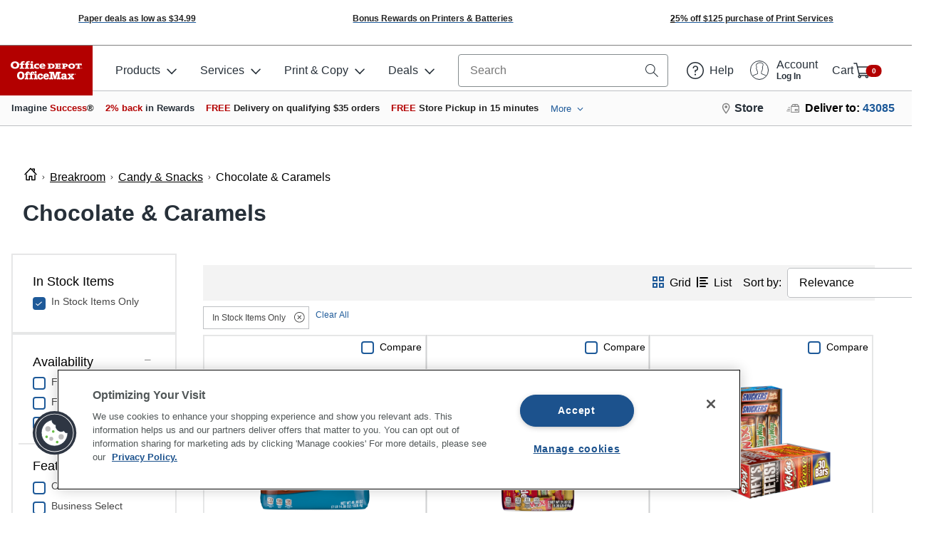

--- FILE ---
content_type: application/javascript
request_url: https://www.officedepot.com/CkQ4XL8f/Lzu/__o/LK5KXNXsaM/i91aSwNhDaQ6hLpO/Y3R7TH0B/aHsueQJ/SJ3wB
body_size: 166314
content:
(function(){if(typeof Array.prototype.entries!=='function'){Object.defineProperty(Array.prototype,'entries',{value:function(){var index=0;const array=this;return {next:function(){if(index<array.length){return {value:[index,array[index++]],done:false};}else{return {done:true};}},[Symbol.iterator]:function(){return this;}};},writable:true,configurable:true});}}());(function(){RW();IXj();Tlj();var sZ=function(OX){var nT=['text','search','url','email','tel','number'];OX=OX["toLowerCase"]();if(nT["indexOf"](OX)!==-1)return 0;else if(OX==='password')return 1;else return 2;};var Mv=function(Jt){return VL["unescape"](VL["encodeURIComponent"](Jt));};var XI=function(Uz){var TP=0;for(var GX=0;GX<Uz["length"];GX++){TP=TP+Uz["charCodeAt"](GX);}return TP;};var ZT=function(){return xm.apply(this,[zh,arguments]);};var pJ=function(qd,pX){var zP=VL["Math"]["round"](VL["Math"]["random"]()*(pX-qd)+qd);return zP;};var Ed=function(){return Tx.apply(this,[AB,arguments]);};var bG=function(p4,fO){return p4*fO;};var ZZ=function(JT,YT){return JT>>>YT;};var s7,jU,Ok,g2,sj,kW,zL,AB,T8,zh,dM;var MP=function(xJ,hd){return xJ!=hd;};var GG=function(){if(VL["Date"]["now"]&&typeof VL["Date"]["now"]()==='number'){return VL["Date"]["now"]();}else{return +new (VL["Date"])();}};var nO=function(){if(VL["Date"]["now"]&&typeof VL["Date"]["now"]()==='number'){return VL["Math"]["round"](VL["Date"]["now"]()/1000);}else{return VL["Math"]["round"](+new (VL["Date"])()/1000);}};var Yt=function(TX,mJ){return TX in mJ;};var WT=function(wO,Zd){return wO-Zd;};var rc=function(){return VL["window"]["navigator"]["userAgent"]["replace"](/\\|"/g,'');};var nq=function(){AE=(vC.sjs_se_global_subkey?vC.sjs_se_global_subkey.push(Rq):vC.sjs_se_global_subkey=[Rq])&&vC.sjs_se_global_subkey;};var Dc=function(IE){return !IE;};var mr=function(zV,pH){return zV>=pH;};var Pr=function(){dn=[];};var qq=function(R3,OA){return R3>>>OA|R3<<32-OA;};var Ps=function(HE){return -HE;};var pD=function(CE,g1){return CE==g1;};var BV=function(){return ["QM1)(C9U","*)","\'>E\f","\x00Y1","T&ZXU\f:\x40MH","2>","PO5\'~UU%a\x00;\x406R\vP\ti\x07","^VO%=QvE;3U","","\x07[","!Z","RPO%!`WI;","R-N\vo\x008-=\vM","/,a$E ",")&[\r#J\"^RH\x07\'","YVo4\x07W\x40O>","#$.;\x40L*RW","B:9l*L ","D","G","6J\v","4[(K6_TH","\x3f \fZ\r\\","QP\f\x3f","MKN\r50Q","/D\'T",">=\\V7","\r%\x3fQ\x40x<9Q\x3f\x40(Q","R\bM\b\x3f","LrzN.\'","4\fAH_","e.O SK",")h>2gqls","3\b9S>D+B","93<\x40","qa","L83=z\rJ\"Z\\","N\v*6FU","\t6=","5F/D+","iCK[","*","H\nV ","0","F\f4~DJE1","\v\\Q.XiM\b9$WHK=","/G\'D+H\tR","\x3fY","66","U#Z",":T S","U6\x3f","O$T6D\tO","uYDP,Y","]<)7\v","Z4)G","_b-:}{9\"e_:\nBc&2t$k>kY","BDX1G$T1`K\b.;\rZ","z56","Q0WN`2WM98.O0L\\I\x00>\x3frOYA3Xq\f2>LR_<2l*L ","b5A","};I$O\bP\f\f8","LR\f2=DLI","o","\"G","VDO\'(","u*^KN/5Qc35A.\tH\nZA=\'/5T\x40","\"46^","48","\rri","0WDM!\x40!D&U)m-","2IQD4","4<PBD08","p-J","4C9`1","\b:yJ\x00RWO\f#\'LNB","!7AdZ0(n\"R1DZ","PRI.<QE!.C)M ","\f\x40Ra:)N.","$!LWI\'","z~\b\">F9H3D~%9LL,O","\b\x3f=]L","B5=QSU","*[",".\"&","\'JUM90j.\x405rE",";2G","\x07\'\x3f","JY1tWU\f2%DM","1\r[<]:","YHUM\x3f%!VHC;",".<WLM9","\x07!#","<GRI\'\f9","\x00]5","K","QM\'2VM LQ","\x40\n#Q.XVTsFUE#",".\"&5F","*N~D\x07%!DUC\'<)L(U,N","[\b;;&A<]-I","\x40\n9Y\r","F8H","X\x3f<F\v","J89VU$SZ","[\"97F\rW-","G\x3f","(P\"\x40+FZ","Us","!\x40OH0\b9P","-*E:T HU\x40%7"," R\bV\f\f\x3f\x3f","UNE;9PX5D","ZN\x07.6FU",")=ADT0`","VJE%","HTFn\f\fX","ZI\f#8GNT","4\n,N2g0O","MUX%\tf","K","D\x07#<AD","#U1QF","Z\r*=L","\x3f)&","Km|!G\nJYXU\b}","<NU\"O\\","YXri","^\x00","V\f\'","Y","$%,3\x404P\"OXB%!`S^:\b",",","6","P\\\b%`","UC$G/","Q)\x40\bY&\f7\vZV","Vk*3\rADXcXAQ\x0026Vj\'p{eg]A_{hgYAM\bs\x07\tI\x07q","2G.","HB3","L*P\\r-","`>95&v&","&(O&_]S\x0066W~I#0W*U ","5LS_!","Z.4!F","\nPq7XK\x40/!","!EQ6PfD!\x3fP\x40X0","54","/~","Y4OXQ","O1I",".(48]\r","60N.B1i^.)!*\x40Y/N","\x07]1[VS!=FD","i\x07I","7s4/6\x40]\n`UQI(;","4U\\D",".85\\,O","J9D#","\t7",") ","H\fW%TUM","6$u\tt","0\x3fPFE;>=V*","48","EC8;)V$L$UP","V C;s(-5","5M\tX\b87N\r","\x07Y0I\\","\n/>UMI!","\n%0C8U\x40\bV=95\x3f\t]","E","_KD\b+","i9>Q.C~GN~+>\\q|mh&]BGb-(dufCtm","G\x00\n","L&EM\x40%2",";5;]\\,JW","1","[1XXU\f&CGI\')3W9B ","\b","oYT","\r&^\\1TOD&KV^4\n,G/","","U.D","\"Z\r3Y7\\","L\x3f","HN\'","H]/XK\x40)<K","f","R!!\x40E{:\b7G9h+MQ(9(=\v","#!\x40\x40X0\x3f0G&D+U","\x07Y1N\\","JQI\'","\n~N8U;G\x3f~5\x40^\ft.+\tLD","=DWE2(M9q SV\"5<\n","VIE3G2","MN#;HNZ0","$7\"L\r\\","=QD","U\b","F\r","H\v","3DOE%0C\x3fH*O*V8<K\\","3&[W1","5","\nCZ","\r+N","6\\,_\\`(\r\x40UI6","JTXUD\x07)&H","\"\f[","o[","VS\x00%=Q\x40X<2kQ*S\bM\x00\x3fs",":\t\x3fR>","1C\"M","F\f4M\x40B;0f*U$","]7xAU\f. LNB","-XN","8.=\t","(K=DebV\x3f","\vK3RWR\f","l*P\\N4adBX<\f9","(F\b( [",")MNX:*4M\x3fN&\x40K","R\\05C\'b-\x40|%.","}u","1\x40$M","GK21\x3f","U\x40\n","-<_qD:9l>L\'Dl=31","#2QBD\x3f","*70L/T^Im \x40O_:\b","5F8","b}px","]\'XWU\x00!\x3fV","8A\x40!N-O\f844O\x07^ guL\n&\x3fzrU83N","=/&FIi#2V","\x00SP","<t;",".*4<]YY/Q\x40I#\x3fDR_u/*#T\\$4","9V","WDA:\f9FN!D","&","9\x3f\x3f_","J7I","P","jI\b26AvC\'9P","\\Y\f#&QHB2","]5","i`.\fcno\x00)","L\f6\x3f","(N","(Q OF","\x07]D","7=\fZW5X","UD46WbC (","L","/W&","*g","Z\r","1(h86\x07\n\bYNk^,\rl\n`X1r,{b8h\x00O:J}p=fDF\x3f6ak\fV=U\"h6{opV(*flm\rhH\nb\bi5H \x07\r\t8`>R~t` 7O`;ZKb1r(\n0\x00d8>O{Wxb$\x07R`FcVuK=|,+-l\x00:y\nJhK(vh[[` IU .h4k|pY(*flz\rHX\b`5G$\x07\n,`6RDt` 7O`o-U\nK\x07H1~({0:d;>OW}b$RlF9kVK\x3fV,,-!h::}\nJxK,)dh[aag\fV=U%7J6{|pV(*flm\rH\nb\be5H \x07#8`6R~ti 7Ob;ZKb1z(\n0*d8>OsWxb$\fR`FcV*K=|,:-h:y\nElK(hh[q`\fV)U .h2Q|\\I\n*flb\rH\bX\b`5H\n\x07\n)`6R~t` 7O`o;U\nK\x07X1~(0:d,>OW{r$RNF9oVK8V,,\"h::k\nJxK()dh[2ae\fV=U#h6{ipV(*vlm0\x3fH\nb\bo5H \x0738`CR~tc 7ObU;ZKb1u(\n0:d8>\x40Wxb$R`F9cY\x00K=|,*-m::y\nJK(`h[K`\fVU .\vh6A|pY$*fld\rH\tr\b`W\x07\n=\x3fB6{y}m(\v \x40oU\tiJ~-,d\t8h\x3f>O\x00O`V^4vlm\x07Jug4h~ ,-1xCz\tKPDch[Lx`O\v\t\"8h= ^5lmp(`4l\n`w(\\,{b8hv:Jzu(\\lo;7U\nb Kq ,/*0{}zPWp+,t`n>\ravm=w$,\nL:yVsS=+fjyi`c\nb7r1}#7g73H|x`(9Ulm+U Vb)S\t\n\x008h!v:J{(\nd`G=4%U\nKdL~ h+j-6y\tkmtYHY\x4078*kucH .0J86y|wmByk`mQ8`.V=|78y8c,9HsRV(\tOm`2c\n`\bVW\n,,\n1\vB6{WrE(d`G=47U\nbe[ 8l86ypV*dkA1u\n``=HX\" -:=BS|`(vJ[9gznMp<\nO-6y\tptb$8R`j\"[y)o=~(j\x00J1\r-l{M(gm;cE.V=|\x07,03d85mDZL/u\x07t`d4\"`(OIeQ,\v8h*\\o|x`(+`J[9\rO\x3fnMp53n8`86y{mp(HS`5","y8P\f\f\"4\x00X\fK7","\x3fK\x3fX",".ZEI\x076KD^4|r\'T\"H\"%.3G","\\&KPB\f:]D\x40\x07(K$","\\\r8\x3f","PXU\n(6V","V CV*..D\x07Y\'N","F\vq|KS\b9","2SF","$R$S1R","!\b)Q\x3fD!","6N\\S $"," \\TD!","]W4","0!\vOK","&NO.>","P,NMO\b-6","\b9Q$M3Dp\"5<\n","\t\x40T\x07XIU","feYY","hQ5Xan\v*6FU","B\x40<2V","TN36AN[;","\rt,J\\S*! \x40","U\"IZI$%7L\x40","\v22SD","",".DO\b8)","J\"77","^K7RKD","\\9;K%R","ANs1/","\ft\rQM\x40z","BD4\bM/D","Z\x40\x07#6I\x40N9","K","\r8.\fGQ,SJ",";DSI1;.P*X\x07TY","\"N/","]\"I\\n#:IMM!.","uSC8/G","\x00J&","23\vL)Q-Ic/$VD^u*0W,\f,O","V%TKL","*.47\vH\rJcTJ\b,!\x40\x40H,Z.W%O,O","\n..[]7XK","/LEL","\v4~"];};var cp=function vn(sr,YR){'use strict';var hn=vn;switch(sr){case Hj:{var fD=function(kr,T3){AE.push(gK);if(Dc(LE)){for(var CR=Gr;bq(CR,dq);++CR){if(bq(CR,jE)||gF(CR,JV)||gF(CR,NH)||gF(CR,rF)){bR[CR]=Ps(PD[H3]);}else{bR[CR]=LE[LQ()[Eq(Gr)](NH,sG)];LE+=VL[LQ()[Eq(X5)](W1,WF)][V5()[bE(cD)](U5,GQ)](CR);}}}var OE=LQ()[Eq(cH)](sq,tq);for(var kD=Gr;bq(kD,kr[LQ()[Eq(Gr)](NH,sG)]);kD++){var QK=kr[Hr()[k5(X5)].call(null,jA,rQ,lA)](kD);var Ln=Ip(mD(T3,rr),PD[n1]);T3*=PD[KR];T3&=PD[cH];T3+=PD[KH];T3&=PD[X5];var vF=bR[kr[wR()[Q1(cH)].apply(null,[N3,Rs,dE,TF,Dc(Dc([])),zE])](kD)];if(gF(typeof QK[LQ()[Eq(PV)](C3,DO)],V5()[bE(Kc)].apply(null,[lJ,s3]))){var WA=QK[LQ()[Eq(PV)](C3,DO)](Gr);if(mr(WA,jE)&&bq(WA,dq)){vF=bR[WA];}}if(mr(vF,Gr)){var KD=mq(Ln,LE[nr(typeof LQ()[Eq(KH)],ds([],[][[]]))?LQ()[Eq(Gr)].apply(null,[NH,sG]):LQ()[Eq(G1)](T1,BD)]);vF+=KD;vF%=LE[gF(typeof LQ()[Eq(t5)],'undefined')?LQ()[Eq(G1)](YE,nH):LQ()[Eq(Gr)].call(null,NH,sG)];QK=LE[vF];}OE+=QK;}var xA;return AE.pop(),xA=OE,xA;};var RE=function(Es){var f3=[0x428a2f98,0x71374491,0xb5c0fbcf,0xe9b5dba5,0x3956c25b,0x59f111f1,0x923f82a4,0xab1c5ed5,0xd807aa98,0x12835b01,0x243185be,0x550c7dc3,0x72be5d74,0x80deb1fe,0x9bdc06a7,0xc19bf174,0xe49b69c1,0xefbe4786,0x0fc19dc6,0x240ca1cc,0x2de92c6f,0x4a7484aa,0x5cb0a9dc,0x76f988da,0x983e5152,0xa831c66d,0xb00327c8,0xbf597fc7,0xc6e00bf3,0xd5a79147,0x06ca6351,0x14292967,0x27b70a85,0x2e1b2138,0x4d2c6dfc,0x53380d13,0x650a7354,0x766a0abb,0x81c2c92e,0x92722c85,0xa2bfe8a1,0xa81a664b,0xc24b8b70,0xc76c51a3,0xd192e819,0xd6990624,0xf40e3585,0x106aa070,0x19a4c116,0x1e376c08,0x2748774c,0x34b0bcb5,0x391c0cb3,0x4ed8aa4a,0x5b9cca4f,0x682e6ff3,0x748f82ee,0x78a5636f,0x84c87814,0x8cc70208,0x90befffa,0xa4506ceb,0xbef9a3f7,0xc67178f2];var cn=0x6a09e667;var I3=0xbb67ae85;var Yc=0x3c6ef372;var DK=0xa54ff53a;var gV=0x510e527f;var sD=0x9b05688c;var pK=0x1f83d9ab;var TD=0x5be0cd19;var SR=Mv(Es);var RF=SR["length"]*8;SR+=VL["String"]["fromCharCode"](0x80);var SF=SR["length"]/4+2;var qD=VL["Math"]["ceil"](SF/16);var Or=new (VL["Array"])(qD);for(var LK=0;LK<qD;LK++){Or[LK]=new (VL["Array"])(16);for(var FD=0;FD<16;FD++){Or[LK][FD]=SR["charCodeAt"](LK*64+FD*4)<<24|SR["charCodeAt"](LK*64+FD*4+1)<<16|SR["charCodeAt"](LK*64+FD*4+2)<<8|SR["charCodeAt"](LK*64+FD*4+3)<<0;}}var mR=RF/VL["Math"]["pow"](2,32);Or[qD-1][14]=VL["Math"]["floor"](mR);Or[qD-1][15]=RF;for(var xr=0;xr<qD;xr++){var cE=new (VL["Array"])(64);var f1=cn;var Ws=I3;var x3=Yc;var Vc=DK;var tD=gV;var kK=sD;var cr=pK;var Gc=TD;for(var Np=0;Np<64;Np++){var vR=void 0,Up=void 0,gr=void 0,kH=void 0,ZV=void 0,QH=void 0;if(Np<16)cE[Np]=Or[xr][Np];else{vR=qq(cE[Np-15],7)^qq(cE[Np-15],18)^cE[Np-15]>>>3;Up=qq(cE[Np-2],17)^qq(cE[Np-2],19)^cE[Np-2]>>>10;cE[Np]=cE[Np-16]+vR+cE[Np-7]+Up;}Up=qq(tD,6)^qq(tD,11)^qq(tD,25);gr=tD&kK^~tD&cr;kH=Gc+Up+gr+f3[Np]+cE[Np];vR=qq(f1,2)^qq(f1,13)^qq(f1,22);ZV=f1&Ws^f1&x3^Ws&x3;QH=vR+ZV;Gc=cr;cr=kK;kK=tD;tD=Vc+kH>>>0;Vc=x3;x3=Ws;Ws=f1;f1=kH+QH>>>0;}cn=cn+f1;I3=I3+Ws;Yc=Yc+x3;DK=DK+Vc;gV=gV+tD;sD=sD+kK;pK=pK+cr;TD=TD+Gc;}return [cn>>24&0xff,cn>>16&0xff,cn>>8&0xff,cn&0xff,I3>>24&0xff,I3>>16&0xff,I3>>8&0xff,I3&0xff,Yc>>24&0xff,Yc>>16&0xff,Yc>>8&0xff,Yc&0xff,DK>>24&0xff,DK>>16&0xff,DK>>8&0xff,DK&0xff,gV>>24&0xff,gV>>16&0xff,gV>>8&0xff,gV&0xff,sD>>24&0xff,sD>>16&0xff,sD>>8&0xff,sD&0xff,pK>>24&0xff,pK>>16&0xff,pK>>8&0xff,pK&0xff,TD>>24&0xff,TD>>16&0xff,TD>>8&0xff,TD&0xff];};var Pc=function(s5,hq){return HQ(Ej,[s5])||HQ(P8,[s5,hq])||EQ(s5,hq)||HQ(Hj,[]);};var EQ=function(kq,WD){AE.push(XR);if(Dc(kq)){AE.pop();return;}if(gF(typeof kq,nr(typeof V5()[bE(TF)],ds([],[][[]]))?V5()[bE(fs)](M4,gq):V5()[bE(n1)](rp,C5))){var HV;return AE.pop(),HV=HQ(c6,[kq,WD]),HV;}var nE=VL[gF(typeof Hr()[k5(zD)],ds([],[][[]]))?Hr()[k5(ln)](BQ,FQ,l5):Hr()[k5(In)].call(null,WE,dE,Ml)][V5()[bE(rr)].apply(null,[YL,IV])][V5()[bE(KK)](Ec,VF)].call(kq)[LQ()[Eq(xq)](xQ,Kx)](rr,Ps(H3));if(gF(nE,nr(typeof Hr()[k5(lK)],ds([],[][[]]))?Hr()[k5(In)].apply(null,[WE,X5,Ml]):Hr()[k5(ln)].apply(null,[NA,NQ,tE]))&&kq[V5()[bE(Kw)](Kt,JD)])nE=kq[nr(typeof V5()[bE(YD)],ds([],[][[]]))?V5()[bE(Kw)](Kt,JD):V5()[bE(n1)].apply(null,[qc,Dp])][Cc()[XK(KR)](rF,E5,sw,Ep,KR)];if(gF(nE,nr(typeof V5()[bE(fH)],ds([],[][[]]))?V5()[bE(PQ)].apply(null,[NX,E5]):V5()[bE(n1)](ZD,q5))||gF(nE,Hr()[k5(Ts)].apply(null,[dc,Tp,ZK]))){var Fs;return Fs=VL[nr(typeof LQ()[Eq(fs)],'undefined')?LQ()[Eq(rr)].apply(null,[HF,qf]):LQ()[Eq(G1)](wc,j5)][nr(typeof wR()[Q1(cH)],ds([],[][[]]))?wR()[Q1(N3)].call(null,KR,qV,Ys,gH,Jc,PH):wR()[Q1(n1)](mF,DQ,VF,JV,FQ,SH)](kq),AE.pop(),Fs;}if(gF(nE,V5()[bE(Hw)](Ud,zR))||new (VL[V5()[bE(JD)](QX,gD)])(wR()[Q1(G1)].apply(null,[Tp,kF,qc,fA,TF,nV]))[V5()[bE(bc)].apply(null,[mE,Wc])](nE)){var qp;return AE.pop(),qp=HQ(c6,[kq,WD]),qp;}AE.pop();};var bn=function(){var I5=rc();var j1=-1;if(I5["indexOf"]('Trident/7.0')>-1)j1=11;else if(I5["indexOf"]('Trident/6.0')>-1)j1=10;else if(I5["indexOf"]('Trident/5.0')>-1)j1=9;else j1=0;return j1>=9;};var kp=function(){var dF=Ic();var n3=VL["Object"]["prototype"]["hasOwnProperty"].call(VL["Navigator"]["prototype"],'mediaDevices');var IR=VL["Object"]["prototype"]["hasOwnProperty"].call(VL["Navigator"]["prototype"],'serviceWorker');var Fn=! !VL["window"]["browser"];var dK=typeof VL["ServiceWorker"]==='function';var RR=typeof VL["ServiceWorkerContainer"]==='function';var Aw=typeof VL["frames"]["ServiceWorkerRegistration"]==='function';var Sp=VL["window"]["location"]&&VL["window"]["location"]["protocol"]==='http:';var VK=dF&&(!n3||!IR||!dK||!Fn||!RR||!Aw)&&!Sp;return VK;};var Ic=function(){var cs=rc();var GD=/(iPhone|iPad).*AppleWebKit(?!.*(Version|CriOS))/i["test"](cs);var Cn=VL["navigator"]["platform"]==='MacIntel'&&VL["navigator"]["maxTouchPoints"]>1&&/(Safari)/["test"](cs)&&!VL["window"]["MSStream"]&&typeof VL["navigator"]["standalone"]!=='undefined';return GD||Cn;};var dV=function(ss){var UR=VL["Math"]["floor"](VL["Math"]["random"]()*100000+10000);var Fr=VL["String"](ss*UR);var dA=0;var OR=[];var MA=Fr["length"]>=18?true:false;while(OR["length"]<6){OR["push"](VL["parseInt"](Fr["slice"](dA,dA+2),10));dA=MA?dA+3:dA+2;}var jK=VH(OR);return [UR,jK];};var GR=function(Ls){if(Ls===null||Ls===undefined){return 0;}var Os=function YQ(DF){return Ls["toLowerCase"]()["includes"](DF["toLowerCase"]());};var wq=0;(YF&&YF["fields"]||[])["some"](function(Y5){var LR=Y5["type"];var hQ=Y5["labels"];if(hQ["some"](Os)){wq=wp[LR];if(Y5["extensions"]&&Y5["extensions"]["labels"]&&Y5["extensions"]["labels"]["some"](function(AQ){return Ls["toLowerCase"]()["includes"](AQ["toLowerCase"]());})){wq=wp[Y5["extensions"]["type"]];}return true;}return false;});return wq;};var vV=function(qK){if(qK===undefined||qK==null){return false;}var JF=function MQ(hr){return qK["toLowerCase"]()===hr["toLowerCase"]();};return QD["some"](JF);};var GF=function(nK){try{var D1=new (VL["Set"])(VL["Object"]["values"](wp));return nK["split"](';')["some"](function(c3){var CK=c3["split"](',');var OH=VL["Number"](CK[CK["length"]-1]);return D1["has"](OH);});}catch(xs){return false;}};var Bq=function(B5){var ZA='';var r1=0;if(B5==null||VL["document"]["activeElement"]==null){return hR(Eg,["elementFullId",ZA,"elementIdType",r1]);}var pF=['id','name','for','placeholder','aria-label','aria-labelledby'];pF["forEach"](function(kR){if(!B5["hasAttribute"](kR)||ZA!==''&&r1!==0){return;}var r5=B5["getAttribute"](kR);if(ZA===''&&(r5!==null||r5!==undefined)){ZA=r5;}if(r1===0){r1=GR(r5);}});return hR(Eg,["elementFullId",ZA,"elementIdType",r1]);};var ls=function(L5){var O1;if(L5==null){O1=VL["document"]["activeElement"];}else O1=L5;if(VL["document"]["activeElement"]==null)return -1;var Q5=O1["getAttribute"]('name');if(Q5==null){var Iq=O1["getAttribute"]('id');if(Iq==null)return -1;else return bD(Iq);}return bD(Q5);};var p5=function(k1){var A3=-1;var Uc=[];if(! !k1&&typeof k1==='string'&&k1["length"]>0){var K5=k1["split"](';');if(K5["length"]>1&&K5[K5["length"]-1]===''){K5["pop"]();}A3=VL["Math"]["floor"](VL["Math"]["random"]()*K5["length"]);var VQ=K5[A3]["split"](',');for(var Kr in VQ){if(!VL["isNaN"](VQ[Kr])&&!VL["isNaN"](VL["parseInt"](VQ[Kr],10))){Uc["push"](VQ[Kr]);}}}else{var ws=VL["String"](pJ(1,5));var BE='1';var Fc=VL["String"](pJ(20,70));var N5=VL["String"](pJ(100,300));var xD=VL["String"](pJ(100,300));Uc=[ws,BE,Fc,N5,xD];}return [A3,Uc];};var Mr=function(vq,nQ){var Sc=typeof vq==='string'&&vq["length"]>0;var lF=!VL["isNaN"](nQ)&&(VL["Number"](nQ)===-1||nO()<VL["Number"](nQ));if(!(Sc&&lF)){return false;}var ZF='^([a-fA-F0-9]{31,32})$';return vq["search"](ZF)!==-1;};var Qp=function(Zs,L1,QV){var Lp;do{Lp=HQ(OM,[Zs,L1]);}while(gF(mq(Lp,QV),Gr));return Lp;};var SQ=function(w5){AE.push(mV);var rn=Ic(w5);var IK=VL[Hr()[k5(In)].call(null,WE,qs,qR)][V5()[bE(rr)].apply(null,[RX,IV])][Cc()[XK(PA)](IQ,ZE,bF,np,Ew)].call(VL[gF(typeof V5()[bE(QF)],ds('',[][[]]))?V5()[bE(n1)](j3,lV):V5()[bE(n5)].call(null,Lr,Ap)][V5()[bE(rr)](RX,IV)],Cc()[XK(Rc)].apply(null,[PQ,SD,LA,N3,G1]));var XD=VL[Hr()[k5(In)](WE,En,qR)][V5()[bE(rr)].call(null,RX,IV)][Cc()[XK(PA)].apply(null,[TF,ZE,bF,fs,Ew])].call(VL[V5()[bE(n5)].apply(null,[Lr,Ap])][V5()[bE(rr)](RX,IV)],LQ()[Eq(tH)](zn,IJ));var Gs=Dc(Dc(VL[Hr()[k5(Kw)](xq,In,Ff)][Hr()[k5(tH)](Lq,FQ,qz)]));var Dr=gF(typeof VL[gF(typeof V5()[bE(zF)],ds([],[][[]]))?V5()[bE(n1)].apply(null,[Br,KV]):V5()[bE(gD)](St,SD)],V5()[bE(Kc)].apply(null,[cm,s3]));var Z1=gF(typeof VL[V5()[bE(TR)](Wr,YD)],V5()[bE(Kc)](cm,s3));var Rw=gF(typeof VL[V5()[bE(VV)](xf,m3)][LQ()[Eq(hA)](JV,mV)],V5()[bE(Kc)](cm,s3));var D5=VL[nr(typeof Hr()[k5(rr)],ds('',[][[]]))?Hr()[k5(Kw)](xq,Dc(H3),Ff):Hr()[k5(ln)](CA,Cq,j5)][nr(typeof LQ()[Eq(rr)],ds('',[][[]]))?LQ()[Eq(Cq)].apply(null,[Hc,cz]):LQ()[Eq(G1)](FQ,NK)]&&gF(VL[Hr()[k5(Kw)](xq,Kc,Ff)][LQ()[Eq(Cq)](Hc,cz)][wR()[Q1(Kc)](rr,YV,Cq,Ys,qc,CD)],gF(typeof Hr()[k5(KK)],ds([],[][[]]))?Hr()[k5(ln)](c1,En,k3):Hr()[k5(hA)](vp,QF,O3));var zc=rn&&(Dc(IK)||Dc(XD)||Dc(Dr)||Dc(Gs)||Dc(Z1)||Dc(Rw))&&Dc(D5);var G3;return AE.pop(),G3=zc,G3;};var XV=function(B3){var UQ;AE.push(gp);return UQ=nw()[Hr()[k5(X3)](IQ,Ts,QZ)](function SE(OD){AE.push(xc);while(H3)switch(OD[nr(typeof V5()[bE(M5)],'undefined')?V5()[bE(rE)](HP,jQ):V5()[bE(n1)].apply(null,[Oc,Nc])]=OD[Cc()[XK(zD)](Gr,Sn,U5,TF,KR)]){case Gr:if(Yt(nr(typeof V5()[bE(IQ)],ds([],[][[]]))?V5()[bE(cR)](vJ,Pp):V5()[bE(n1)](cQ,Nr),VL[nr(typeof LQ()[Eq(Cq)],ds([],[][[]]))?LQ()[Eq(rF)].call(null,FV,nc):LQ()[Eq(G1)](q1,H3)])){OD[Cc()[XK(zD)].call(null,H3,Sn,U5,xq,KR)]=PA;break;}{var Mn;return Mn=OD[wR()[Q1(fH)](KH,qE,ln,NH,QF,Kq)](V5()[bE(NK)](qX,pQ),null),AE.pop(),Mn;}case PD[N3]:{var D3;return D3=OD[wR()[Q1(fH)].apply(null,[KH,qE,ND,AR,H3,Kq])](V5()[bE(NK)](qX,pQ),VL[LQ()[Eq(rF)](FV,nc)][nr(typeof V5()[bE(br)],ds([],[][[]]))?V5()[bE(cR)](vJ,Pp):V5()[bE(n1)](XA,wQ)][LQ()[Eq(mn)].apply(null,[bp,BP])](B3)),AE.pop(),D3;}case n1:case fK()[zH(G1)].apply(null,[bK,JK,IV,n1]):{var Un;return Un=OD[gF(typeof Hr()[k5(Kw)],'undefined')?Hr()[k5(ln)](vE,gH,rR):Hr()[k5(rE)](v3,gH,AV)](),AE.pop(),Un;}}AE.pop();},null,null,null,VL[nr(typeof Hr()[k5(np)],ds('',[][[]]))?Hr()[k5(d1)].call(null,RH,IV,Lc):Hr()[k5(ln)](j3,In,Vr)]),AE.pop(),UQ;};var S3=function(V1){AE.push(P3);if(Dc(V1)||nr(xK(V1),Hr()[k5(fs)](bQ,Hw,AK))){var pw;return AE.pop(),pw={},pw;}var nn=VL[gF(typeof Hr()[k5(In)],ds('',[][[]]))?Hr()[k5(ln)](FR,lK,J3):Hr()[k5(In)](WE,W1,kE)][V5()[bE(rF)](VT,tH)](V1)[Hr()[k5(Ep)].apply(null,[VF,sH,dp])](function(Yr){AE.push(U5);var Ms=Pc(Yr,PA);var CF=Ms[Gr];var dr=Ms[H3];if(Dc(VL[LQ()[Eq(rr)].apply(null,[HF,ZJ])][LQ()[Eq(AR)](UA,bd)](dr))||bq(dr[gF(typeof LQ()[Eq(VF)],ds('',[][[]]))?LQ()[Eq(G1)](z5,sp):LQ()[Eq(Gr)].apply(null,[NH,kP])],n1)){var Q3;return AE.pop(),Q3=null,Q3;}var TQ=ds(ds(bG(dr[H3],Rp),bG(dr[Gr],N3)),dr[PA]);var F1;return AE.pop(),F1=[CF,dr,TQ],F1;})[LQ()[Eq(xR)].call(null,JR,RN)](function(Yn){return sV.apply(this,[I8,arguments]);});var VD=nn[wR()[Q1(c1)](KR,Gr,pp,rr,Tq,GQ)](function(vH,fF){return sV.apply(this,[sC,arguments]);})[LQ()[Eq(xq)](xQ,MF)](Gr,JE)[Hr()[k5(Ep)](VF,r3,dp)](function(WK){var vK=Pc(WK,PA);var EH=vK[PD[Kc]];var Vq=vK[H3];return [EH,Vq];});var lc={};VD[gF(typeof Cc()[XK(Rc)],ds([],[][[]]))?Cc()[XK(H3)].call(null,zD,j5,x5,fs,qQ):Cc()[XK(cH)](TR,H5,Xq,Kc,X5)](function(PF){var XE=Pc(PF,PA);AE.push(KQ);var UE=XE[vC[Hr()[k5(xR)](tV,NK,dv)]()];AE.pop();var U1=XE[H3];lc[UE]=U1;});var MH;return AE.pop(),MH=lc,MH;};var Qc=function(){if(Dc({})){}else if(Dc([])){}else if(Dc(Dc(T8))){}else if(Dc({})){}else if(Dc(Dc({}))){return function jn(){AE.push(m5);var JQ=rc();var z3=LQ()[Eq(cH)].call(null,sq,bX);var Zq=[];for(var PE=Gr;bq(PE,cH);PE++){var pV=wE(JQ);Zq[V5()[bE(KR)].apply(null,[Fx,QF])](pV);z3=ds(z3,JQ[pV]);}var qH=[z3,Zq];var rV;return rV=qH[V5()[bE(TF)].apply(null,[mP,zQ])](wR()[Q1(fA)](H3,SV,Tq,Jq,Dc([]),GH)),AE.pop(),rV;};}else{}};var Nq=function(){AE.push(WR);try{var Nn=AE.length;var fp=Dc({});var TK=GG();var Vp=O5()[fK()[zH(IV)](Tp,UT,Cr,X5)](new (VL[V5()[bE(JD)](gJ,gD)])(Hr()[k5(Cr)].apply(null,[Pp,pp,SN]),LQ()[Eq(gD)](Kc,wd)),Hr()[k5(Rp)](vr,Kw,g4));var l1=GG();var v5=WT(l1,TK);var b3;return b3=hR(Eg,[LQ()[Eq(Rp)].apply(null,[FF,mX]),Vp,V5()[bE(mn)](O4,QR),v5]),AE.pop(),b3;}catch(xn){AE.splice(WT(Nn,H3),Infinity,WR);var sE;return AE.pop(),sE={},sE;}AE.pop();};var O5=function(){AE.push(bQ);var Jp=VL[V5()[bE(Jq)].call(null,cK,jA)][gF(typeof wR()[Q1(Rc)],'undefined')?wR()[Q1(n1)](X1,Wp,JV,ND,d1,Aq):wR()[Q1(Rc)].apply(null,[N3,Hw,c1,rE,Cq,Dw])]?VL[V5()[bE(Jq)].call(null,cK,jA)][wR()[Q1(Rc)].apply(null,[N3,Hw,KR,pp,Dc(Gr),Dw])]:Ps(H3);var Ks=VL[V5()[bE(Jq)].call(null,cK,jA)][Hr()[k5(p1)].call(null,Dn,TR,hA)]?VL[nr(typeof V5()[bE(bQ)],ds([],[][[]]))?V5()[bE(Jq)].call(null,cK,jA):V5()[bE(n1)](BR,cV)][nr(typeof Hr()[k5(r3)],ds([],[][[]]))?Hr()[k5(p1)](Dn,Tq,hA):Hr()[k5(ln)](NE,Dc(Dc(H3)),hH)]:Ps(H3);var gn=VL[nr(typeof LQ()[Eq(VV)],ds('',[][[]]))?LQ()[Eq(rF)].call(null,FV,Zp):LQ()[Eq(G1)](NF,DR)][LQ()[Eq(I1)].call(null,jE,jD)]?VL[LQ()[Eq(rF)].apply(null,[FV,Zp])][LQ()[Eq(I1)].apply(null,[jE,jD])]:Ps(H3);var Gn=VL[LQ()[Eq(rF)](FV,Zp)][V5()[bE(FQ)].apply(null,[Ds,Hc])]?VL[LQ()[Eq(rF)](FV,Zp)][V5()[bE(FQ)](Ds,Hc)]():Ps(H3);var W5=VL[LQ()[Eq(rF)](FV,Zp)][Hr()[k5(KF)](ln,Dc(Gr),pv)]?VL[LQ()[Eq(rF)](FV,Zp)][Hr()[k5(KF)](ln,r3,pv)]:Ps(H3);var Ac=Ps(H3);var zq=[LQ()[Eq(cH)].call(null,sq,qE),Ac,Cc()[XK(ND)](jE,f5,Zn,Tp,n1),sV(Uk,[]),sV(gW,[]),sV(Ej,[]),sV(zh,[]),sV(f7,[]),sV(jj,[]),Jp,Ks,gn,Gn,W5];var Qq;return Qq=zq[V5()[bE(TF)](U3,zQ)](gF(typeof V5()[bE(X5)],'undefined')?V5()[bE(n1)](Vs,gs):V5()[bE(zF)](GV,rq)),AE.pop(),Qq;};var Us=function(){var Zr;AE.push(kA);return Zr=sV(U,[VL[Hr()[k5(Kw)](xq,Dc({}),N4)]]),AE.pop(),Zr;};var LH=function(){var dQ=[sK,S5];AE.push(Hs);var Tn=w1(OF);if(nr(Tn,Dc(Dc(T8)))){try{var rs=AE.length;var Is=Dc([]);var S1=VL[nr(typeof V5()[bE(In)],ds('',[][[]]))?V5()[bE(d5)](XQ,Dw):V5()[bE(n1)](BQ,QE)](Tn)[V5()[bE(Tp)].call(null,mH,hA)](LQ()[Eq(f5)](Pq,p3));if(mr(S1[LQ()[Eq(Gr)](NH,sF)],PD[zD])){var Yq=VL[V5()[bE(IV)].apply(null,[IA,LV])](S1[PA],N3);Yq=VL[gF(typeof Hr()[k5(dq)],'undefined')?Hr()[k5(ln)](tK,PQ,J5):Hr()[k5(AR)].call(null,p1,qs,DV)](Yq)?sK:Yq;dQ[vC[Hr()[k5(xR)](tV,KK,PR)]()]=Yq;}}catch(NV){AE.splice(WT(rs,H3),Infinity,Hs);}}var tn;return AE.pop(),tn=dQ,tn;};var zr=function(){AE.push(cw);var sR=[Ps(H3),Ps(H3)];var Y3=w1(js);if(nr(Y3,Dc(s7))){try{var FK=AE.length;var Gp=Dc(s7);var l3=VL[V5()[bE(d5)].apply(null,[AZ,Dw])](Y3)[V5()[bE(Tp)].call(null,hv,hA)](LQ()[Eq(f5)].apply(null,[Pq,AJ]));if(mr(l3[LQ()[Eq(Gr)].call(null,NH,QX)],PD[zD])){var jV=VL[V5()[bE(IV)].call(null,Xr,LV)](l3[H3],N3);var mK=VL[V5()[bE(IV)](Xr,LV)](l3[vC[Hr()[k5(P5)](Hw,cH,UF)]()],PD[t5]);jV=VL[Hr()[k5(AR)].apply(null,[p1,Jc,rX])](jV)?Ps(PD[H3]):jV;mK=VL[Hr()[k5(AR)].apply(null,[p1,np,rX])](mK)?Ps(H3):mK;sR=[mK,jV];}}catch(wD){AE.splice(WT(FK,H3),Infinity,cw);}}var YK;return AE.pop(),YK=sR,YK;};var Cp=function(){AE.push(GK);var gA=gF(typeof LQ()[Eq(M3)],'undefined')?LQ()[Eq(G1)].apply(null,[nF,vA]):LQ()[Eq(cH)](sq,Xs);var VE=w1(js);if(VE){try{var Z3=AE.length;var qF=Dc(s7);var OV=VL[V5()[bE(d5)](gE,Dw)](VE)[gF(typeof V5()[bE(Lq)],ds([],[][[]]))?V5()[bE(n1)].apply(null,[qs,Wq]):V5()[bE(Tp)](Bw,hA)](LQ()[Eq(f5)](Pq,w3));gA=OV[Gr];}catch(HR){AE.splice(WT(Z3,H3),Infinity,GK);}}var Qn;return AE.pop(),Qn=gA,Qn;};var K1=function(sn,vs){AE.push(WQ);for(var lD=PD[Kc];bq(lD,vs[LQ()[Eq(Gr)].apply(null,[NH,dd])]);lD++){var EF=vs[lD];EF[gF(typeof wR()[Q1(KR)],'undefined')?wR()[Q1(n1)].apply(null,[Vn,t3,lE,UD,br,Pn]):wR()[Q1(Gr)].call(null,N3,IF,zF,Mc,fs,Ns)]=EF[nr(typeof wR()[Q1(fH)],ds(LQ()[Eq(cH)].call(null,sq,v6),[][[]]))?wR()[Q1(Gr)](N3,IF,KR,HH,VV,Ns):wR()[Q1(n1)].apply(null,[rw,Wc,YD,VF,KK,dR])]||Dc({});EF[V5()[bE(c1)](fg,E3)]=Dc(T8);if(Yt(Hr()[k5(M5)](np,mn,x1),EF))EF[LQ()[Eq(Kc)](GQ,bA)]=Dc(Dc({}));VL[nr(typeof Hr()[k5(Pp)],'undefined')?Hr()[k5(In)](WE,Dc(H3),jP):Hr()[k5(ln)](RV,Gq,jr)][Cc()[XK(Gr)].call(null,KK,Kn,nc,Cr,Ew)](sn,Jn(EF[gF(typeof LQ()[Eq(zF)],ds([],[][[]]))?LQ()[Eq(G1)](Jr,C3):LQ()[Eq(Hn)].call(null,WV,xP)]),EF);}AE.pop();};var fV=function(DH,JA,bH){AE.push(np);if(JA)K1(DH[V5()[bE(rr)](zK,IV)],JA);if(bH)K1(DH,bH);VL[Hr()[k5(In)].call(null,WE,Dc(Gr),AF)][Cc()[XK(Gr)](Dc(Dc([])),Kn,vE,zD,Ew)](DH,nr(typeof V5()[bE(r3)],'undefined')?V5()[bE(rr)].call(null,zK,IV):V5()[bE(n1)](C1,EE),hR(Eg,[nr(typeof LQ()[Eq(bQ)],ds('',[][[]]))?LQ()[Eq(Kc)].apply(null,[GQ,Bp]):LQ()[Eq(G1)](Rr,MV),Dc(Dc(T8))]));var OQ;return AE.pop(),OQ=DH,OQ;};var Jn=function(YH){AE.push(Bn);var JH=XH(YH,V5()[bE(fs)](lH,gq));var Qs;return Qs=pD(wR()[Q1(Ew)](KH,kV,Kc,cR,Gr,A1),Sq(JH))?JH:VL[LQ()[Eq(X5)].apply(null,[W1,TV])](JH),AE.pop(),Qs;};var XH=function(Op,lQ){AE.push(TE);if(MP(nr(typeof Hr()[k5(np)],'undefined')?Hr()[k5(fs)](bQ,qc,wr):Hr()[k5(ln)](qR,Dc([]),AD),Sq(Op))||Dc(Op)){var UK;return AE.pop(),UK=Op,UK;}var F5=Op[VL[Hr()[k5(zD)](pq,Dc(Dc(H3)),pr)][LQ()[Eq(MD)](UH,vD)]];if(nr(GA(Gr),F5)){var ZR=F5.call(Op,lQ||LQ()[Eq(M5)](TH,bN));if(MP(Hr()[k5(fs)].apply(null,[bQ,rr,wr]),Sq(ZR))){var xF;return AE.pop(),xF=ZR,xF;}throw new (VL[Hr()[k5(fA)](pE,Dc({}),YG)])(nr(typeof LQ()[Eq(c1)],ds('',[][[]]))?LQ()[Eq(xV)].apply(null,[r3,Yw]):LQ()[Eq(G1)](fE,n1));}var nR;return nR=(gF(V5()[bE(fs)](fq,gq),lQ)?VL[nr(typeof LQ()[Eq(Mc)],'undefined')?LQ()[Eq(X5)](W1,E1):LQ()[Eq(G1)](Hn,ZQ)]:VL[V5()[bE(Hs)](LN,UD)])(Op),AE.pop(),nR;};var B1=function(Dq){if(Dc(Dq)){T5=PD[jE];lr=Rp;fR=PD[HH];M1=E5;ED=E5;XF=E5;wF=E5;Xn=E5;FE=E5;}};var hD=function(){AE.push(pQ);Tr=LQ()[Eq(cH)](sq,c5);nD=Gr;G5=Gr;tF=PD[Kc];MK=LQ()[Eq(cH)].call(null,sq,c5);qn=Gr;xE=Gr;Uq=Gr;cc=LQ()[Eq(cH)].apply(null,[sq,c5]);Cs=Gr;LF=Gr;fQ=Gr;tQ=Gr;AE.pop();Sr=Gr;m1=Gr;};var kQ=function(){AE.push(SD);As=Gr;MR=gF(typeof LQ()[Eq(G1)],ds([],[][[]]))?LQ()[Eq(G1)](DR,zR):LQ()[Eq(cH)](sq,BH);W3={};ps=LQ()[Eq(cH)].apply(null,[sq,BH]);AE.pop();An=PD[Kc];RD=PD[Kc];};var vQ=function(Rn,zp,Bs){AE.push(wK);try{var jq=AE.length;var AH=Dc({});var jH=Gr;var g3=Dc({});if(nr(zp,H3)&&mr(G5,fR)){if(Dc(HD[wR()[Q1(t5)].apply(null,[M5,L3,pQ,Yp,Jq,Ft])])){g3=Dc(Dc(s7));HD[wR()[Q1(t5)].call(null,M5,L3,n5,Tp,En,Ft)]=Dc(Dc(s7));}var ms;return ms=hR(Eg,[LQ()[Eq(UV)](GK,xN),jH,LQ()[Eq(Dw)](Mq,bP),g3,LQ()[Eq(Zn)](R1,pn),nD]),AE.pop(),ms;}if(gF(zp,PD[H3])&&bq(nD,lr)||nr(zp,H3)&&bq(G5,fR)){var qr=Rn?Rn:VL[gF(typeof Hr()[k5(Ew)],ds([],[][[]]))?Hr()[k5(ln)].call(null,WH,np,LD):Hr()[k5(Kw)].call(null,xq,Dc(Dc(H3)),PJ)][LQ()[Eq(rq)](Bp,Z4)];var q3=Ps(H3);var Ur=Ps(vC[V5()[bE(Hc)].apply(null,[j4,TR])]());if(qr&&qr[Hr()[k5(Hn)].apply(null,[Hp,bc,JN])]&&qr[wR()[Q1(r3)](cH,BF,IQ,br,NK,qf)]){q3=VL[V5()[bE(Ew)](Pd,br)][nr(typeof V5()[bE(Ep)],'undefined')?V5()[bE(Cr)](zN,jp):V5()[bE(n1)](tp,PK)](qr[nr(typeof Hr()[k5(qV)],ds([],[][[]]))?Hr()[k5(Hn)].apply(null,[Hp,cH,JN]):Hr()[k5(ln)](lR,dE,qs)]);Ur=VL[V5()[bE(Ew)].call(null,Pd,br)][gF(typeof V5()[bE(YV)],ds('',[][[]]))?V5()[bE(n1)](HK,Mp):V5()[bE(Cr)].apply(null,[zN,jp])](qr[wR()[Q1(r3)](cH,BF,Rc,Dc(Dc(Gr)),Dc(H3),qf)]);}else if(qr&&qr[V5()[bE(M3)].apply(null,[lz,cD])]&&qr[Hr()[k5(MD)].apply(null,[wH,ln,jO])]){q3=VL[V5()[bE(Ew)](Pd,br)][V5()[bE(Cr)](zN,jp)](qr[V5()[bE(M3)](lz,cD)]);Ur=VL[V5()[bE(Ew)].apply(null,[Pd,br])][V5()[bE(Cr)](zN,jp)](qr[Hr()[k5(MD)](wH,UD,jO)]);}var VR=qr[LQ()[Eq(Tc)](lq,JN)];if(pD(VR,null))VR=qr[V5()[bE(t5)](lI,bV)];var Fq=ls(VR);jH=WT(GG(),Bs);var Kp=LQ()[Eq(cH)].call(null,sq,El)[V5()[bE(W1)].call(null,tN,FH)](tQ,LQ()[Eq(wV)](YD,Zl))[V5()[bE(W1)](tN,FH)](zp,LQ()[Eq(wV)](YD,Zl))[V5()[bE(W1)].call(null,tN,FH)](jH,LQ()[Eq(wV)].call(null,YD,Zl))[gF(typeof V5()[bE(TF)],ds([],[][[]]))?V5()[bE(n1)](x1,J1):V5()[bE(W1)].apply(null,[tN,FH])](q3,LQ()[Eq(wV)].apply(null,[YD,Zl]))[V5()[bE(W1)](tN,FH)](Ur);if(nr(zp,H3)){Kp=(nr(typeof LQ()[Eq(YD)],ds([],[][[]]))?LQ()[Eq(cH)].call(null,sq,El):LQ()[Eq(G1)].call(null,CV,JD))[V5()[bE(W1)](tN,FH)](Kp,nr(typeof LQ()[Eq(Hw)],ds([],[][[]]))?LQ()[Eq(wV)](YD,Zl):LQ()[Eq(G1)](EK,hK))[V5()[bE(W1)](tN,FH)](Fq);var ZH=MP(typeof qr[V5()[bE(hp)].apply(null,[BN,cR])],LQ()[Eq(Ew)].apply(null,[VV,xt]))?qr[V5()[bE(hp)].apply(null,[BN,cR])]:qr[V5()[bE(Pp)].call(null,mO,fA)];if(MP(ZH,null)&&nr(ZH,H3))Kp=LQ()[Eq(cH)](sq,El)[nr(typeof V5()[bE(Rc)],ds([],[][[]]))?V5()[bE(W1)].call(null,tN,FH):V5()[bE(n1)](dH,xH)](Kp,nr(typeof LQ()[Eq(Ep)],ds('',[][[]]))?LQ()[Eq(wV)].apply(null,[YD,Zl]):LQ()[Eq(G1)](Bc,rK))[V5()[bE(W1)](tN,FH)](ZH);}if(MP(typeof qr[V5()[bE(cF)].apply(null,[LP,Hq])],LQ()[Eq(Ew)](VV,xt))&&gF(qr[V5()[bE(cF)](LP,Hq)],Dc({})))Kp=LQ()[Eq(cH)](sq,El)[gF(typeof V5()[bE(br)],ds([],[][[]]))?V5()[bE(n1)](TE,AK):V5()[bE(W1)](tN,FH)](Kp,LQ()[Eq(bV)](Lq,wl));Kp=LQ()[Eq(cH)].apply(null,[sq,El])[V5()[bE(W1)](tN,FH)](Kp,gF(typeof V5()[bE(jE)],ds([],[][[]]))?V5()[bE(n1)].apply(null,[Tp,pR]):V5()[bE(zF)](Dm,rq));tF=ds(ds(ds(ds(ds(tF,tQ),zp),jH),q3),Ur);Tr=ds(Tr,Kp);}if(gF(zp,PD[H3]))nD++;else G5++;tQ++;var IH;return IH=hR(Eg,[LQ()[Eq(UV)].apply(null,[GK,xN]),jH,nr(typeof LQ()[Eq(I1)],ds('',[][[]]))?LQ()[Eq(Dw)].apply(null,[Mq,bP]):LQ()[Eq(G1)](Ir,hF),g3,LQ()[Eq(Zn)](R1,pn),nD]),AE.pop(),IH;}catch(K3){AE.splice(WT(jq,H3),Infinity,wK);}AE.pop();};var Ar=function(gR,hs,Wn){AE.push(BD);try{var DD=AE.length;var rD=Dc([]);var Zc=gR?gR:VL[Hr()[k5(Kw)](xq,Dc(Dc(Gr)),DI)][nr(typeof LQ()[Eq(hV)],'undefined')?LQ()[Eq(rq)].apply(null,[Bp,Gz]):LQ()[Eq(G1)](X1,Pq)];var KE=PD[Kc];var hE=Ps(H3);var fr=PD[H3];var rH=Dc({});if(mr(An,T5)){if(Dc(HD[wR()[Q1(t5)](M5,L3,Ys,Dc(Dc({})),pp,TO)])){rH=Dc(Dc(s7));HD[wR()[Q1(t5)].call(null,M5,L3,RK,Dc(Dc({})),X3,TO)]=Dc(T8);}var A5;return A5=hR(Eg,[nr(typeof LQ()[Eq(Mc)],ds('',[][[]]))?LQ()[Eq(UV)](GK,AJ):LQ()[Eq(G1)](wn,ZQ),KE,gF(typeof V5()[bE(I1)],ds('',[][[]]))?V5()[bE(n1)].apply(null,[GE,Fp]):V5()[bE(vp)](Vl,Oq),hE,LQ()[Eq(Dw)].call(null,Mq,AG),rH]),AE.pop(),A5;}if(bq(An,T5)&&Zc&&nr(Zc[LQ()[Eq(tr)](QQ,AP)],undefined)){hE=Zc[LQ()[Eq(tr)](QQ,AP)];var P1=Zc[Hr()[k5(xV)](RQ,Dc(Dc([])),Cm)];var Ss=Zc[gF(typeof Hr()[k5(JV)],ds('',[][[]]))?Hr()[k5(ln)].apply(null,[U5,VF,Er]):Hr()[k5(V3)](IA,N3,dx)]?H3:Gr;var On=Zc[Hr()[k5(bs)].apply(null,[tH,Dc(Dc(Gr)),Fz])]?H3:vC[Hr()[k5(xR)](tV,fH,QT)]();var Xp=Zc[fK()[zH(E5)](ER,sG,Qr,X5)]?H3:Gr;var gc=Zc[LQ()[Eq(ks)](NR,G4)]?H3:Gr;var CH=ds(ds(ds(bG(Ss,rr),bG(On,KR)),bG(Xp,PA)),gc);KE=WT(GG(),Wn);var mp=ls(null);var Xc=Gr;if(P1&&hE){if(nr(P1,Gr)&&nr(hE,PD[Kc])&&nr(P1,hE))hE=Ps(H3);else hE=nr(hE,Gr)?hE:P1;}if(gF(On,Gr)&&gF(Xp,Gr)&&gF(gc,Gr)&&BA(hE,jE)){if(gF(hs,PD[NH])&&mr(hE,PD[PV])&&mQ(hE,gQ))hE=Ps(PA);else if(mr(hE,HH)&&mQ(hE,VF))hE=Ps(n1);else if(mr(hE,wV)&&mQ(hE,Vw))hE=Ps(KR);else hE=Ps(PA);}if(nr(mp,jc)){tR=Gr;jc=mp;}else tR=ds(tR,H3);var CQ=g5(hE);if(gF(CQ,PD[Kc])){var ME=(nr(typeof LQ()[Eq(bs)],'undefined')?LQ()[Eq(cH)].apply(null,[sq,wt]):LQ()[Eq(G1)](Yw,vc))[nr(typeof V5()[bE(xV)],'undefined')?V5()[bE(W1)](jI,FH):V5()[bE(n1)].call(null,WH,AK)](An,LQ()[Eq(wV)](YD,UN))[V5()[bE(W1)](jI,FH)](hs,LQ()[Eq(wV)](YD,UN))[V5()[bE(W1)](jI,FH)](KE,LQ()[Eq(wV)].call(null,YD,UN))[V5()[bE(W1)].apply(null,[jI,FH])](hE,nr(typeof LQ()[Eq(UD)],'undefined')?LQ()[Eq(wV)](YD,UN):LQ()[Eq(G1)](cq,SK))[V5()[bE(W1)].call(null,jI,FH)](Xc,nr(typeof LQ()[Eq(Gr)],ds([],[][[]]))?LQ()[Eq(wV)](YD,UN):LQ()[Eq(G1)].apply(null,[ID,b1]))[V5()[bE(W1)].apply(null,[jI,FH])](CH,LQ()[Eq(wV)].apply(null,[YD,UN]))[V5()[bE(W1)].apply(null,[jI,FH])](mp);if(nr(typeof Zc[nr(typeof V5()[bE(HH)],'undefined')?V5()[bE(cF)](AO,Hq):V5()[bE(n1)].call(null,sQ,jR)],LQ()[Eq(Ew)].apply(null,[VV,Cm]))&&gF(Zc[V5()[bE(cF)](AO,Hq)],Dc({})))ME=(gF(typeof LQ()[Eq(gD)],'undefined')?LQ()[Eq(G1)](AV,kn):LQ()[Eq(cH)].call(null,sq,wt))[V5()[bE(W1)].call(null,jI,FH)](ME,LQ()[Eq(Ir)](BK,Pw));ME=(gF(typeof LQ()[Eq(E5)],ds('',[][[]]))?LQ()[Eq(G1)](Yp,ZE):LQ()[Eq(cH)].call(null,sq,wt))[V5()[bE(W1)].apply(null,[jI,FH])](ME,V5()[bE(zF)].apply(null,[CX,rq]));ps=ds(ps,ME);RD=ds(ds(ds(ds(ds(ds(RD,An),hs),KE),hE),CH),mp);}else fr=Gr;}if(fr&&Zc&&Zc[LQ()[Eq(tr)].apply(null,[QQ,AP])]){An++;}var N1;return N1=hR(Eg,[LQ()[Eq(UV)].call(null,GK,AJ),KE,V5()[bE(vp)](Vl,Oq),hE,LQ()[Eq(Dw)].call(null,Mq,AG),rH]),AE.pop(),N1;}catch(b5){AE.splice(WT(DD,H3),Infinity,BD);}AE.pop();};var TA=function(DE,Z5,jF,F3,dD){AE.push(EV);try{var Sw=AE.length;var R5=Dc({});var lp=Dc(Dc(T8));var Y1=Gr;var OK=gF(typeof Hr()[k5(fA)],ds([],[][[]]))?Hr()[k5(ln)].apply(null,[Js,Mc,H1]):Hr()[k5(KH)](zs,Dc(Dc({})),wd);var d6B=jF;var mWB=F3;if(gF(Z5,H3)&&bq(Cs,XF)||nr(Z5,H3)&&bq(LF,wF)){var OMB=DE?DE:VL[Hr()[k5(Kw)].apply(null,[xq,Cq,Qx])][LQ()[Eq(rq)](Bp,BWB)];var GCB=Ps(H3),DY=Ps(H3);if(OMB&&OMB[Hr()[k5(Hn)](Hp,zD,Js)]&&OMB[nr(typeof wR()[Q1(ln)],ds([],[][[]]))?wR()[Q1(r3)].call(null,cH,BF,Ew,t5,fH,AF):wR()[Q1(n1)](N2B,nV,KK,Dc(H3),Dc({}),RLB)]){GCB=VL[V5()[bE(Ew)](qJ,br)][V5()[bE(Cr)].apply(null,[FA,jp])](OMB[Hr()[k5(Hn)](Hp,Qr,Js)]);DY=VL[V5()[bE(Ew)](qJ,br)][V5()[bE(Cr)](FA,jp)](OMB[wR()[Q1(r3)](cH,BF,Ep,qs,N3,AF)]);}else if(OMB&&OMB[V5()[bE(M3)].call(null,LbB,cD)]&&OMB[Hr()[k5(MD)](wH,Mc,sq)]){GCB=VL[V5()[bE(Ew)](qJ,br)][V5()[bE(Cr)](FA,jp)](OMB[V5()[bE(M3)](LbB,cD)]);DY=VL[V5()[bE(Ew)].apply(null,[qJ,br])][V5()[bE(Cr)].call(null,FA,jp)](OMB[Hr()[k5(MD)].apply(null,[wH,FQ,sq])]);}else if(OMB&&OMB[LQ()[Eq(zjB)].apply(null,[np,pbB])]&&gF(BBB(OMB[LQ()[Eq(zjB)](np,pbB)]),gF(typeof Hr()[k5(Cr)],ds('',[][[]]))?Hr()[k5(ln)](E6B,pp,mY):Hr()[k5(fs)](bQ,X5,UkB))){if(BA(OMB[LQ()[Eq(zjB)].apply(null,[np,pbB])][LQ()[Eq(Gr)](NH,wr)],Gr)){var YA=OMB[LQ()[Eq(zjB)](np,pbB)][Gr];if(YA&&YA[nr(typeof Hr()[k5(tkB)],ds('',[][[]]))?Hr()[k5(Hn)](Hp,Dc(Dc({})),Js):Hr()[k5(ln)].call(null,nbB,Dc(Dc(Gr)),Kw)]&&YA[wR()[Q1(r3)](cH,BF,rE,En,n5,AF)]){GCB=VL[nr(typeof V5()[bE(JD)],ds([],[][[]]))?V5()[bE(Ew)].apply(null,[qJ,br]):V5()[bE(n1)](sS,Oc)][V5()[bE(Cr)](FA,jp)](YA[Hr()[k5(Hn)].apply(null,[Hp,Rc,Js])]);DY=VL[gF(typeof V5()[bE(TR)],ds('',[][[]]))?V5()[bE(n1)].call(null,A1,S8B):V5()[bE(Ew)](qJ,br)][V5()[bE(Cr)](FA,jp)](YA[wR()[Q1(r3)](cH,BF,mn,hA,ND,AF)]);}else if(YA&&YA[V5()[bE(M3)].apply(null,[LbB,cD])]&&YA[gF(typeof Hr()[k5(tH)],ds([],[][[]]))?Hr()[k5(ln)](YBB,IQ,Rq):Hr()[k5(MD)](wH,Tp,sq)]){GCB=VL[V5()[bE(Ew)].apply(null,[qJ,br])][V5()[bE(Cr)](FA,jp)](YA[V5()[bE(M3)](LbB,cD)]);DY=VL[V5()[bE(Ew)](qJ,br)][V5()[bE(Cr)].apply(null,[FA,jp])](YA[Hr()[k5(MD)](wH,Hw,sq)]);}OK=Hr()[k5(Gr)](bS,hA,DBB);}else{lp=Dc(Dc(s7));}}if(Dc(lp)){Y1=WT(GG(),dD);var QCB=LQ()[Eq(cH)].apply(null,[sq,D2B])[gF(typeof V5()[bE(PA)],ds('',[][[]]))?V5()[bE(n1)](b2B,w8B):V5()[bE(W1)](Bx,FH)](m1,LQ()[Eq(wV)](YD,Ll))[V5()[bE(W1)](Bx,FH)](Z5,LQ()[Eq(wV)].call(null,YD,Ll))[gF(typeof V5()[bE(cF)],ds('',[][[]]))?V5()[bE(n1)](tE,E6B):V5()[bE(W1)](Bx,FH)](Y1,LQ()[Eq(wV)].call(null,YD,Ll))[V5()[bE(W1)](Bx,FH)](GCB,LQ()[Eq(wV)].apply(null,[YD,Ll]))[V5()[bE(W1)](Bx,FH)](DY,LQ()[Eq(wV)](YD,Ll))[V5()[bE(W1)].apply(null,[Bx,FH])](OK);if(MP(typeof OMB[V5()[bE(cF)](H1,Hq)],LQ()[Eq(Ew)](VV,NA))&&gF(OMB[V5()[bE(cF)](H1,Hq)],Dc(s7)))QCB=LQ()[Eq(cH)](sq,D2B)[V5()[bE(W1)](Bx,FH)](QCB,nr(typeof LQ()[Eq(IV)],ds('',[][[]]))?LQ()[Eq(Ir)](BK,Kn):LQ()[Eq(G1)](Pn,sp));cc=LQ()[Eq(cH)].apply(null,[sq,D2B])[V5()[bE(W1)].apply(null,[Bx,FH])](ds(cc,QCB),nr(typeof V5()[bE(Ir)],ds('',[][[]]))?V5()[bE(zF)].apply(null,[EI,rq]):V5()[bE(n1)](wV,LCB));fQ=ds(ds(ds(ds(ds(fQ,m1),Z5),Y1),GCB),DY);if(gF(Z5,PD[H3]))Cs++;else LF++;m1++;d6B=Gr;mWB=Gr;}}var bY;return bY=hR(Eg,[LQ()[Eq(UV)](GK,RCB),Y1,V5()[bE(Vw)](C7B,qV),d6B,LQ()[Eq(Pq)].call(null,Y2B,VT),mWB,Hr()[k5(UA)](A6B,Dc(Dc(H3)),NO),lp]),AE.pop(),bY;}catch(TkB){AE.splice(WT(Sw,H3),Infinity,EV);}AE.pop();};var HS=function(G8B,EA,S6B){AE.push(BhB);try{var CLB=AE.length;var gfB=Dc(s7);var H9B=Gr;var K9B=Dc({});if(gF(EA,H3)&&bq(qn,M1)||nr(EA,H3)&&bq(xE,ED)){var EBB=G8B?G8B:VL[gF(typeof Hr()[k5(Pq)],ds('',[][[]]))?Hr()[k5(ln)](kBB,tH,RkB):Hr()[k5(Kw)].apply(null,[xq,Dc(Gr),SO])][LQ()[Eq(rq)].call(null,Bp,mCB)];if(EBB&&nr(EBB[Hr()[k5(UV)](wV,Gq,BgB)],V5()[bE(tkB)](qCB,IA))){K9B=Dc(T8);var X7B=Ps(H3);var T9B=Ps(H3);if(EBB&&EBB[nr(typeof Hr()[k5(Rp)],ds('',[][[]]))?Hr()[k5(Hn)](Hp,TF,mt):Hr()[k5(ln)].call(null,C3,Dc(Dc(Gr)),D8B)]&&EBB[wR()[Q1(r3)].call(null,cH,BF,cH,Rc,FQ,MWB)]){X7B=VL[V5()[bE(Ew)](LI,br)][nr(typeof V5()[bE(NH)],ds([],[][[]]))?V5()[bE(Cr)](vY,jp):V5()[bE(n1)].call(null,Q6B,fH)](EBB[nr(typeof Hr()[k5(jA)],ds([],[][[]]))?Hr()[k5(Hn)](Hp,Yp,mt):Hr()[k5(ln)](MD,Dc(Dc({})),R6B)]);T9B=VL[V5()[bE(Ew)].call(null,LI,br)][V5()[bE(Cr)](vY,jp)](EBB[wR()[Q1(r3)](cH,BF,Tp,IQ,VV,MWB)]);}else if(EBB&&EBB[V5()[bE(M3)](MCB,cD)]&&EBB[Hr()[k5(MD)](wH,VV,PBB)]){X7B=VL[V5()[bE(Ew)].apply(null,[LI,br])][nr(typeof V5()[bE(M5)],'undefined')?V5()[bE(Cr)](vY,jp):V5()[bE(n1)](BR,z7B)](EBB[V5()[bE(M3)](MCB,cD)]);T9B=VL[gF(typeof V5()[bE(rr)],'undefined')?V5()[bE(n1)](Hs,RhB):V5()[bE(Ew)].apply(null,[LI,br])][V5()[bE(Cr)](vY,jp)](EBB[gF(typeof Hr()[k5(Yp)],ds('',[][[]]))?Hr()[k5(ln)].call(null,tV,Cr,JfB):Hr()[k5(MD)](wH,qc,PBB)]);}H9B=WT(GG(),S6B);var B9B=LQ()[Eq(cH)].call(null,sq,IS)[V5()[bE(W1)](FZ,FH)](Sr,LQ()[Eq(wV)](YD,Bm))[V5()[bE(W1)](FZ,FH)](EA,LQ()[Eq(wV)].call(null,YD,Bm))[gF(typeof V5()[bE(Lq)],'undefined')?V5()[bE(n1)](g8B,jA):V5()[bE(W1)].apply(null,[FZ,FH])](H9B,LQ()[Eq(wV)](YD,Bm))[gF(typeof V5()[bE(lK)],ds([],[][[]]))?V5()[bE(n1)](lH,J7B):V5()[bE(W1)](FZ,FH)](X7B,LQ()[Eq(wV)].apply(null,[YD,Bm]))[V5()[bE(W1)].call(null,FZ,FH)](T9B);if(nr(typeof EBB[V5()[bE(cF)].call(null,qz,Hq)],LQ()[Eq(Ew)].call(null,VV,sCB))&&gF(EBB[V5()[bE(cF)](qz,Hq)],Dc(Dc(T8))))B9B=LQ()[Eq(cH)].apply(null,[sq,IS])[V5()[bE(W1)].call(null,FZ,FH)](B9B,LQ()[Eq(Ir)].apply(null,[BK,sF]));Uq=ds(ds(ds(ds(ds(Uq,Sr),EA),H9B),X7B),T9B);MK=LQ()[Eq(cH)](sq,IS)[V5()[bE(W1)](FZ,FH)](ds(MK,B9B),gF(typeof V5()[bE(A6B)],ds([],[][[]]))?V5()[bE(n1)](ghB,b7B):V5()[bE(zF)](UJ,rq));if(gF(EA,H3))qn++;else xE++;}}if(gF(EA,H3))qn++;else xE++;Sr++;var khB;return khB=hR(Eg,[LQ()[Eq(UV)].apply(null,[GK,QE]),H9B,Cc()[XK(NH)].apply(null,[HH,Vr,dkB,X5,PA]),K9B]),AE.pop(),khB;}catch(IgB){AE.splice(WT(CLB,H3),Infinity,BhB);}AE.pop();};var p6B=function(CWB,v9B,lBB){AE.push(XMB);try{var TbB=AE.length;var B7B=Dc({});var mkB=PD[Kc];var LMB=Dc([]);if(mr(As,Xn)){if(Dc(HD[wR()[Q1(t5)].apply(null,[M5,L3,Kw,jA,AR,nY])])){LMB=Dc(Dc(s7));HD[wR()[Q1(t5)].apply(null,[M5,L3,KH,Dc({}),Dc(Gr),nY])]=Dc(Dc(s7));}var ACB;return ACB=hR(Eg,[LQ()[Eq(UV)](GK,NjB),mkB,LQ()[Eq(Dw)].apply(null,[Mq,Vx]),LMB]),AE.pop(),ACB;}var QkB=CWB?CWB:VL[Hr()[k5(Kw)](xq,ND,rG)][LQ()[Eq(rq)](Bp,kG)];var Z2B=QkB[LQ()[Eq(Tc)].apply(null,[lq,Fv])];if(pD(Z2B,null))Z2B=QkB[V5()[bE(t5)].apply(null,[WG,bV])];var tgB=vV(Z2B[LQ()[Eq(Rc)].apply(null,[cD,XMB])]);var m9B=nr(jgB[LQ()[Eq(Vs)](j6B,vz)](CWB&&CWB[LQ()[Eq(Rc)](cD,XMB)]),Ps(H3));if(Dc(tgB)&&Dc(m9B)){var SWB;return SWB=hR(Eg,[LQ()[Eq(UV)](GK,NjB),mkB,LQ()[Eq(Dw)].call(null,Mq,Vx),LMB]),AE.pop(),SWB;}var TgB=ls(Z2B);var SkB=LQ()[Eq(cH)](sq,ml);var sBB=LQ()[Eq(cH)](sq,ml);var bjB=LQ()[Eq(cH)].call(null,sq,ml);var fS=gF(typeof LQ()[Eq(jA)],ds('',[][[]]))?LQ()[Eq(G1)].apply(null,[Pq,b2B]):LQ()[Eq(cH)].apply(null,[sq,ml]);if(gF(v9B,vC[Cc()[XK(PV)].call(null,Dc([]),ln,nCB,qV,n1)]())){SkB=QkB[gF(typeof LQ()[Eq(Rp)],ds([],[][[]]))?LQ()[Eq(G1)](FS,FY):LQ()[Eq(p8B)](UV,gI)];sBB=QkB[V5()[bE(P5)](ZP,X3)];bjB=QkB[nr(typeof LQ()[Eq(JV)],ds([],[][[]]))?LQ()[Eq(OhB)](Bn,ghB):LQ()[Eq(G1)].apply(null,[whB,cR])];fS=QkB[Hr()[k5(Dw)].apply(null,[Vw,Jq,KO])];}mkB=WT(GG(),lBB);var sjB=LQ()[Eq(cH)](sq,ml)[V5()[bE(W1)](P4,FH)](As,nr(typeof LQ()[Eq(Cr)],'undefined')?LQ()[Eq(wV)](YD,mm):LQ()[Eq(G1)].apply(null,[BfB,w6B]))[V5()[bE(W1)](P4,FH)](v9B,LQ()[Eq(wV)](YD,mm))[V5()[bE(W1)].call(null,P4,FH)](SkB,LQ()[Eq(wV)].apply(null,[YD,mm]))[V5()[bE(W1)](P4,FH)](sBB,nr(typeof LQ()[Eq(qc)],ds([],[][[]]))?LQ()[Eq(wV)].call(null,YD,mm):LQ()[Eq(G1)](wK,wV))[V5()[bE(W1)].call(null,P4,FH)](bjB,LQ()[Eq(wV)](YD,mm))[V5()[bE(W1)].apply(null,[P4,FH])](fS,LQ()[Eq(wV)].apply(null,[YD,mm]))[V5()[bE(W1)](P4,FH)](mkB,LQ()[Eq(wV)].apply(null,[YD,mm]))[V5()[bE(W1)].apply(null,[P4,FH])](TgB);MR=LQ()[Eq(cH)](sq,ml)[V5()[bE(W1)](P4,FH)](ds(MR,sjB),V5()[bE(zF)](bd,rq));As++;var jMB;return jMB=hR(Eg,[gF(typeof LQ()[Eq(qs)],ds('',[][[]]))?LQ()[Eq(G1)](AD,xhB):LQ()[Eq(UV)](GK,NjB),mkB,LQ()[Eq(Dw)].call(null,Mq,Vx),LMB]),AE.pop(),jMB;}catch(HkB){AE.splice(WT(TbB,H3),Infinity,XMB);}AE.pop();};var G9B=function(s8B,VjB){AE.push(NK);try{var VkB=AE.length;var V6B=Dc(Dc(T8));var XY=Gr;var sfB=Dc(Dc(T8));if(mr(VL[Hr()[k5(In)](WE,Kc,b6B)][V5()[bE(X3)](nWB,kjB)](W3)[gF(typeof LQ()[Eq(TR)],ds([],[][[]]))?LQ()[Eq(G1)](MjB,Jc):LQ()[Eq(Gr)](NH,mY)],FE)){var BkB;return BkB=hR(Eg,[LQ()[Eq(UV)].call(null,GK,qWB),XY,LQ()[Eq(Dw)](Mq,Rx),sfB]),AE.pop(),BkB;}var LWB=s8B?s8B:VL[Hr()[k5(Kw)].call(null,xq,Lq,NO)][LQ()[Eq(rq)].call(null,Bp,DgB)];var G7B=LWB[gF(typeof LQ()[Eq(jA)],ds('',[][[]]))?LQ()[Eq(G1)].call(null,E1,KkB):LQ()[Eq(Tc)].apply(null,[lq,nkB])];if(pD(G7B,null))G7B=LWB[V5()[bE(t5)].call(null,JY,bV)];if(G7B[Cc()[XK(X5)](Dc({}),M2B,zs,Ys,X5)]&&nr(G7B[Cc()[XK(X5)](Dc([]),M2B,zs,pp,X5)][V5()[bE(gQ)](J1,t5)](),V5()[bE(QF)].apply(null,[TH,dq]))){var JhB;return JhB=hR(Eg,[LQ()[Eq(UV)](GK,qWB),XY,LQ()[Eq(Dw)](Mq,Rx),sfB]),AE.pop(),JhB;}var wWB=Bq(G7B);var KY=wWB[LQ()[Eq(kjB)](WbB,gp)];var GLB=wWB[V5()[bE(dq)](L9B,qA)];var sLB=ls(G7B);var pgB=Gr;var k2B=Gr;var vkB=PD[Kc];var BjB=Gr;if(nr(GLB,PA)&&nr(GLB,In)){pgB=gF(G7B[Hr()[k5(M5)](np,W1,MD)],undefined)?Gr:G7B[Hr()[k5(M5)](np,qc,MD)][LQ()[Eq(Gr)](NH,mY)];k2B=TLB(G7B[gF(typeof Hr()[k5(xq)],'undefined')?Hr()[k5(ln)].call(null,PQ,Yp,DV):Hr()[k5(M5)](np,W1,MD)]);vkB=tLB(G7B[Hr()[k5(M5)].apply(null,[np,lE,MD])]);BjB=XBB(G7B[Hr()[k5(M5)].apply(null,[np,Ys,MD])]);}if(GLB){if(Dc(XkB[GLB])){XkB[GLB]=KY;}else if(nr(XkB[GLB],KY)){GLB=wp[LQ()[Eq(Gq)](IQ,vc)];}}XY=WT(GG(),VjB);if(G7B[Hr()[k5(M5)](np,fA,MD)]&&G7B[nr(typeof Hr()[k5(HH)],ds('',[][[]]))?Hr()[k5(M5)](np,Dc({}),MD):Hr()[k5(ln)].apply(null,[Cr,In,C6B])][LQ()[Eq(Gr)](NH,mY)]){W3[KY]=hR(Eg,[nr(typeof fK()[zH(lK)],ds(LQ()[Eq(cH)].apply(null,[sq,OBB]),[][[]]))?fK()[zH(fs)](PS,gq,sH,n1):fK()[zH(lE)](WLB,wkB,AR,DCB),sLB,Cc()[XK(QF)](Dc(Dc(H3)),Wq,gq,IQ,KH),KY,V5()[bE(f5)].apply(null,[lR,qQ]),pgB,Hr()[k5(Zn)](WH,mn,SCB),k2B,Hr()[k5(rq)].call(null,gp,Jc,KfB),vkB,LQ()[Eq(FWB)](AD,bZ),BjB,gF(typeof LQ()[Eq(MD)],'undefined')?LQ()[Eq(G1)](jD,mV):LQ()[Eq(UV)].call(null,GK,qWB),XY,V5()[bE(Hn)](rp,lq),GLB]);}else{delete W3[KY];}var ckB;return ckB=hR(Eg,[nr(typeof LQ()[Eq(Tc)],ds([],[][[]]))?LQ()[Eq(UV)].call(null,GK,qWB):LQ()[Eq(G1)].call(null,xV,FH),XY,LQ()[Eq(Dw)](Mq,Rx),sfB]),AE.pop(),ckB;}catch(cCB){AE.splice(WT(VkB,H3),Infinity,NK);}AE.pop();};var c9B=function(){return [RD,tF,fQ,Uq];};var m2B=function(){return [An,tQ,m1,Sr];};var XCB=function(){AE.push(C2B);var d8B=VL[Hr()[k5(In)](WE,bc,w2B)][V5()[bE(qc)](bZ,rWB)](W3)[Cc()[XK(bQ)](cH,Lc,mjB,rF,KH)](function(TWB,Z9B){return KS.apply(this,[p7,arguments]);},LQ()[Eq(cH)].apply(null,[sq,EY]));var QbB;return AE.pop(),QbB=[ps,Tr,cc,MK,MR,d8B],QbB;};var g5=function(SA){AE.push(Ap);var jhB=VL[Hr()[k5(rr)].call(null,ND,cH,FhB)][V5()[bE(MD)].apply(null,[RH,qs])];if(pD(VL[Hr()[k5(rr)].call(null,ND,Dc(H3),FhB)][V5()[bE(MD)](RH,qs)],null)){var f6B;return AE.pop(),f6B=Gr,f6B;}var dBB=jhB[LQ()[Eq(t3)](EV,nS)](gF(typeof LQ()[Eq(fH)],ds('',[][[]]))?LQ()[Eq(G1)].apply(null,[YhB,v8B]):LQ()[Eq(Rc)](cD,Ap));var R9B=pD(dBB,null)?Ps(H3):sZ(dBB);if(gF(R9B,PD[H3])&&BA(tR,G1)&&gF(SA,Ps(PD[N3]))){var W7B;return AE.pop(),W7B=H3,W7B;}else{var VCB;return AE.pop(),VCB=Gr,VCB;}AE.pop();};var CBB=function(gY){AE.push(WCB);var v2B=Dc(s7);var fWB=sK;var fBB=S5;var VhB=PD[Kc];var H8B=H3;var A9B=KS(A2,[]);var m8B=Dc({});var KA=w1(OF);if(gY||KA){var cY;return cY=hR(Eg,[V5()[bE(X3)].apply(null,[xz,kjB]),LH(),V5()[bE(In)].call(null,IjB,OhB),KA||A9B,LQ()[Eq(SD)](jCB,nCB),v2B,LQ()[Eq(Bp)](RH,UO),m8B]),AE.pop(),cY;}if(KS(Db,[])){var bLB=VL[Hr()[k5(Kw)](xq,qV,KJ)][V5()[bE(zfB)](kA,YBB)][LQ()[Eq(tV)](bBB,WZ)](ds(CMB,phB));var zhB=VL[Hr()[k5(Kw)](xq,RK,KJ)][V5()[bE(zfB)](kA,YBB)][LQ()[Eq(tV)](bBB,WZ)](ds(CMB,s2B));var GY=VL[Hr()[k5(Kw)](xq,IQ,KJ)][nr(typeof V5()[bE(N3)],'undefined')?V5()[bE(zfB)].apply(null,[kA,YBB]):V5()[bE(n1)].apply(null,[nCB,HA])][LQ()[Eq(tV)](bBB,WZ)](ds(CMB,ZkB));if(Dc(bLB)&&Dc(zhB)&&Dc(GY)){m8B=Dc(Dc([]));var OgB;return OgB=hR(Eg,[V5()[bE(X3)].apply(null,[xz,kjB]),[fWB,fBB],nr(typeof V5()[bE(bV)],'undefined')?V5()[bE(In)](IjB,OhB):V5()[bE(n1)].apply(null,[BWB,Zn]),A9B,LQ()[Eq(SD)](jCB,nCB),v2B,LQ()[Eq(Bp)].call(null,RH,UO),m8B]),AE.pop(),OgB;}else{if(bLB&&nr(bLB[LQ()[Eq(Vs)](j6B,ZP)](LQ()[Eq(f5)].apply(null,[Pq,Gw])),Ps(H3))&&Dc(VL[Hr()[k5(AR)](p1,gD,j8)](VL[V5()[bE(IV)].call(null,P6B,LV)](bLB[V5()[bE(Tp)](kw,hA)](LQ()[Eq(f5)](Pq,Gw))[Gr],PD[t5])))&&Dc(VL[Hr()[k5(AR)].call(null,p1,rE,j8)](VL[V5()[bE(IV)](P6B,LV)](bLB[V5()[bE(Tp)](kw,hA)](LQ()[Eq(f5)].call(null,Pq,Gw))[H3],N3)))){VhB=VL[nr(typeof V5()[bE(mn)],ds('',[][[]]))?V5()[bE(IV)](P6B,LV):V5()[bE(n1)](BbB,AkB)](bLB[nr(typeof V5()[bE(tr)],ds('',[][[]]))?V5()[bE(Tp)](kw,hA):V5()[bE(n1)].apply(null,[WY,qkB])](LQ()[Eq(f5)](Pq,Gw))[Gr],N3);H8B=VL[V5()[bE(IV)](P6B,LV)](bLB[V5()[bE(Tp)](kw,hA)](LQ()[Eq(f5)].apply(null,[Pq,Gw]))[H3],N3);}else{v2B=Dc(Dc({}));}if(zhB&&nr(zhB[LQ()[Eq(Vs)](j6B,ZP)](LQ()[Eq(f5)](Pq,Gw)),Ps(H3))&&Dc(VL[Hr()[k5(AR)](p1,cR,j8)](VL[V5()[bE(IV)](P6B,LV)](zhB[gF(typeof V5()[bE(Rc)],ds('',[][[]]))?V5()[bE(n1)](ggB,QgB):V5()[bE(Tp)](kw,hA)](LQ()[Eq(f5)](Pq,Gw))[vC[Hr()[k5(xR)](tV,NQ,lT)]()],PD[t5])))&&Dc(VL[Hr()[k5(AR)].apply(null,[p1,qc,j8])](VL[V5()[bE(IV)](P6B,LV)](zhB[nr(typeof V5()[bE(IV)],ds([],[][[]]))?V5()[bE(Tp)].call(null,kw,hA):V5()[bE(n1)](WLB,wr)](LQ()[Eq(f5)](Pq,Gw))[H3],N3)))){fWB=VL[V5()[bE(IV)](P6B,LV)](zhB[gF(typeof V5()[bE(Wc)],'undefined')?V5()[bE(n1)](qs,IfB):V5()[bE(Tp)].call(null,kw,hA)](LQ()[Eq(f5)](Pq,Gw))[Gr],PD[t5]);}else{v2B=Dc(T8);}if(GY&&gF(typeof GY,nr(typeof V5()[bE(JD)],ds([],[][[]]))?V5()[bE(fs)](WP,gq):V5()[bE(n1)](lCB,WY))){A9B=GY;}else{v2B=Dc(Dc({}));A9B=GY||A9B;}}}else{VhB=lS;H8B=D7B;fWB=V2B;fBB=rS;A9B=jS;}if(Dc(v2B)){if(BA(GG(),bG(VhB,qCB))){m8B=Dc(Dc({}));var skB;return skB=hR(Eg,[V5()[bE(X3)](xz,kjB),[sK,S5],V5()[bE(In)].call(null,IjB,OhB),KS(A2,[]),nr(typeof LQ()[Eq(Zn)],ds([],[][[]]))?LQ()[Eq(SD)].apply(null,[jCB,nCB]):LQ()[Eq(G1)].call(null,WCB,xS),v2B,LQ()[Eq(Bp)](RH,UO),m8B]),AE.pop(),skB;}else{if(BA(GG(),WT(bG(VhB,qCB),j8B(bG(bG(PD[t5],H8B),qCB),PD[c1])))){m8B=Dc(Dc(s7));}var jjB;return jjB=hR(Eg,[V5()[bE(X3)].apply(null,[xz,kjB]),[fWB,fBB],V5()[bE(In)].call(null,IjB,OhB),A9B,LQ()[Eq(SD)](jCB,nCB),v2B,LQ()[Eq(Bp)](RH,UO),m8B]),AE.pop(),jjB;}}var FkB;return FkB=hR(Eg,[V5()[bE(X3)](xz,kjB),[fWB,fBB],gF(typeof V5()[bE(VF)],ds('',[][[]]))?V5()[bE(n1)](t5,g7B):V5()[bE(In)](IjB,OhB),A9B,LQ()[Eq(SD)](jCB,nCB),v2B,gF(typeof LQ()[Eq(n1)],'undefined')?LQ()[Eq(G1)](K2B,vgB):LQ()[Eq(Bp)].apply(null,[RH,UO]),m8B]),AE.pop(),FkB;};var ULB=function(){AE.push(ZLB);var n6B=BA(arguments[LQ()[Eq(Gr)](NH,dJ)],Gr)&&nr(arguments[Gr],undefined)?arguments[Gr]:Dc([]);xLB=LQ()[Eq(cH)](sq,bCB);fLB=Ps(H3);var F8B=KS(Db,[]);if(Dc(n6B)){if(F8B){VL[Hr()[k5(Kw)](xq,sH,RG)][V5()[bE(zfB)].call(null,xY,YBB)][LQ()[Eq(vE)](Dw,l8B)](AhB);VL[nr(typeof Hr()[k5(lK)],'undefined')?Hr()[k5(Kw)].apply(null,[xq,Dc(Dc(Gr)),RG]):Hr()[k5(ln)].call(null,ggB,r3,RY)][V5()[bE(zfB)](xY,YBB)][LQ()[Eq(vE)].call(null,Dw,l8B)](fhB);}var EbB;return AE.pop(),EbB=Dc({}),EbB;}var RBB=Cp();if(RBB){if(Mr(RBB,V5()[bE(I2B)].apply(null,[KO,JgB]))){xLB=RBB;fLB=Ps(H3);if(F8B){var ABB=VL[Hr()[k5(Kw)](xq,d1,RG)][gF(typeof V5()[bE(sH)],'undefined')?V5()[bE(n1)](dfB,qQ):V5()[bE(zfB)].call(null,xY,YBB)][LQ()[Eq(tV)].call(null,bBB,DZ)](AhB);var Z7B=VL[Hr()[k5(Kw)].call(null,xq,H3,RG)][V5()[bE(zfB)].apply(null,[xY,YBB])][LQ()[Eq(tV)](bBB,DZ)](fhB);if(nr(xLB,ABB)||Dc(Mr(ABB,Z7B))){VL[nr(typeof Hr()[k5(Cr)],ds('',[][[]]))?Hr()[k5(Kw)](xq,PA,RG):Hr()[k5(ln)].call(null,fkB,VV,xkB)][V5()[bE(zfB)](xY,YBB)][Cc()[XK(cD)].apply(null,[d1,ALB,lgB,Yp,X5])](AhB,xLB);VL[Hr()[k5(Kw)].apply(null,[xq,W1,RG])][V5()[bE(zfB)](xY,YBB)][Cc()[XK(cD)].call(null,bc,ALB,lgB,rQ,X5)](fhB,fLB);}}}else if(F8B){var U9B=VL[Hr()[k5(Kw)](xq,Ts,RG)][V5()[bE(zfB)](xY,YBB)][LQ()[Eq(tV)](bBB,DZ)](fhB);if(U9B&&gF(U9B,V5()[bE(I2B)](KO,JgB))){VL[Hr()[k5(Kw)](xq,IV,RG)][V5()[bE(zfB)](xY,YBB)][LQ()[Eq(vE)].call(null,Dw,l8B)](AhB);VL[Hr()[k5(Kw)].apply(null,[xq,Wc,RG])][V5()[bE(zfB)](xY,YBB)][LQ()[Eq(vE)](Dw,l8B)](fhB);xLB=LQ()[Eq(cH)].call(null,sq,bCB);fLB=Ps(H3);}}}if(F8B){xLB=VL[Hr()[k5(Kw)].call(null,xq,UD,RG)][V5()[bE(zfB)].apply(null,[xY,YBB])][LQ()[Eq(tV)].apply(null,[bBB,DZ])](AhB);fLB=VL[Hr()[k5(Kw)].apply(null,[xq,rr,RG])][V5()[bE(zfB)](xY,YBB)][nr(typeof LQ()[Eq(qV)],'undefined')?LQ()[Eq(tV)].call(null,bBB,DZ):LQ()[Eq(G1)](VS,xCB)](fhB);if(Dc(Mr(xLB,fLB))){VL[nr(typeof Hr()[k5(p1)],ds([],[][[]]))?Hr()[k5(Kw)].call(null,xq,Dc(Dc({})),RG):Hr()[k5(ln)](xR,n5,QWB)][V5()[bE(zfB)](xY,YBB)][LQ()[Eq(vE)].call(null,Dw,l8B)](AhB);VL[Hr()[k5(Kw)](xq,PV,RG)][gF(typeof V5()[bE(jE)],'undefined')?V5()[bE(n1)].apply(null,[RgB,NA]):V5()[bE(zfB)].apply(null,[xY,YBB])][LQ()[Eq(vE)](Dw,l8B)](fhB);xLB=LQ()[Eq(cH)].apply(null,[sq,bCB]);fLB=Ps(H3);}}var lkB;return AE.pop(),lkB=Mr(xLB,fLB),lkB;};var O8B=function(gjB){AE.push(RjB);if(gjB[Cc()[XK(PA)](n5,ZE,Q6B,Yp,Ew)](hbB)){var xBB=gjB[hbB];if(Dc(xBB)){AE.pop();return;}var j9B=xBB[V5()[bE(Tp)].call(null,tx,hA)](LQ()[Eq(f5)].apply(null,[Pq,R7B]));if(mr(j9B[LQ()[Eq(Gr)](NH,jJ)],PA)){xLB=j9B[Gr];fLB=j9B[H3];if(KS(Db,[])){try{var UfB=AE.length;var NfB=Dc([]);VL[Hr()[k5(Kw)](xq,Kw,NI)][V5()[bE(zfB)](jBB,YBB)][Cc()[XK(cD)](Tp,ALB,BWB,Ts,X5)](AhB,xLB);VL[Hr()[k5(Kw)](xq,JD,NI)][V5()[bE(zfB)].call(null,jBB,YBB)][Cc()[XK(cD)](X5,ALB,BWB,IQ,X5)](fhB,fLB);}catch(GgB){AE.splice(WT(UfB,H3),Infinity,RjB);}}}}AE.pop();};var w9B=function(hBB){AE.push(Cq);var VfB=LQ()[Eq(cH)].call(null,sq,K6B)[V5()[bE(W1)].apply(null,[dgB,FH])](VL[nr(typeof Hr()[k5(Ew)],ds([],[][[]]))?Hr()[k5(rr)].apply(null,[ND,PV,rbB]):Hr()[k5(ln)](Q7B,tH,QWB)][LQ()[Eq(Cq)](Hc,Xs)][wR()[Q1(Kc)](rr,YV,mn,xR,Ts,OjB)],Hr()[k5(ks)](R1,br,XR))[V5()[bE(W1)](dgB,FH)](VL[gF(typeof Hr()[k5(Rc)],'undefined')?Hr()[k5(ln)](UY,xR,w8B):Hr()[k5(rr)].apply(null,[ND,FQ,rbB])][LQ()[Eq(Cq)].call(null,Hc,Xs)][Hr()[k5(Ir)](g6B,Hw,N2B)],Hr()[k5(zjB)](t9B,Dc(H3),gkB))[V5()[bE(W1)](dgB,FH)](hBB);var gBB=CfB();gBB[fK()[zH(Kc)](wCB,QY,ND,KR)](nr(typeof LQ()[Eq(vp)],ds([],[][[]]))?LQ()[Eq(P3)](jr,gS):LQ()[Eq(G1)].apply(null,[MfB,Kq]),VfB,Dc(T8));gBB[LQ()[Eq(hhB)](PA,R7B)]=function(){AE.push(GQ);BA(gBB[LQ()[Eq(RK)](Qr,QBB)],n1)&&q8B&&q8B(gBB);AE.pop();};gBB[fK()[zH(c1)](RQ,MgB,br,KR)]();AE.pop();};var X8B=function(){AE.push(EhB);var JbB=BA(arguments[LQ()[Eq(Gr)].apply(null,[NH,XO])],PD[Kc])&&nr(arguments[Gr],undefined)?arguments[Gr]:Dc(Dc(T8));var kWB=BA(arguments[LQ()[Eq(Gr)](NH,XO)],H3)&&nr(arguments[H3],undefined)?arguments[H3]:Dc(s7);var gCB=new (VL[Hr()[k5(Ts)](dc,cH,JMB)])();if(JbB){gCB[Hr()[k5(Pq)](BK,G1,m6B)](gF(typeof LQ()[Eq(Kc)],ds([],[][[]]))?LQ()[Eq(G1)].apply(null,[ObB,x9B]):LQ()[Eq(Nr)](pWB,PH));}if(kWB){gCB[Hr()[k5(Pq)].apply(null,[BK,Mc,m6B])](Hr()[k5(Vs)](gH,qV,dLB));}if(BA(gCB[V5()[bE(xV)].call(null,WY,Lq)],Gr)){try{var hLB=AE.length;var EfB=Dc(Dc(T8));w9B(VL[nr(typeof LQ()[Eq(PA)],'undefined')?LQ()[Eq(rr)].apply(null,[HF,UWB]):LQ()[Eq(G1)](q1,ECB)][wR()[Q1(N3)].call(null,KR,qV,Kw,Dc(Gr),NQ,mhB)](gCB)[V5()[bE(TF)].apply(null,[MkB,zQ])](nr(typeof LQ()[Eq(Dw)],'undefined')?LQ()[Eq(wV)](YD,Jz):LQ()[Eq(G1)](L2B,qhB)));}catch(SS){AE.splice(WT(hLB,H3),Infinity,EhB);}}AE.pop();};var UBB=function(){return xLB;};var JjB=function(TCB){AE.push(UV);var NLB=hR(Eg,[V5()[bE(Dw)].apply(null,[AK,Zp]),KS(f7,[TCB]),Hr()[k5(Bp)](bp,Ys,z5),TCB[LQ()[Eq(rF)](FV,wLB)]&&TCB[LQ()[Eq(rF)](FV,wLB)][Hr()[k5(I2B)](k8B,E3,zE)]?TCB[LQ()[Eq(rF)].call(null,FV,wLB)][Hr()[k5(I2B)](k8B,TR,zE)][LQ()[Eq(Gr)](NH,Ns)]:Ps(PD[H3]),V5()[bE(Zn)](t2B,j6B),KS(jU,[TCB]),Cc()[XK(JV)].call(null,Dc(Dc(Gr)),YV,JR,sH,Kw),gF(hS(TCB[LQ()[Eq(BK)](HhB,ks)]),Hr()[k5(fs)](bQ,Dc(Dc(H3)),WY))?H3:Gr,LQ()[Eq(H5)].call(null,s3,MV),KS(zL,[TCB]),Hr()[k5(tV)].call(null,E7B,JV,dp),KS(zh,[TCB])]);var tY;return AE.pop(),tY=NLB,tY;};var TjB=function(tCB){AE.push(MhB);if(Dc(tCB)||Dc(tCB[nr(typeof Hr()[k5(Nr)],'undefined')?Hr()[k5(vE)].call(null,X5,fA,Xr):Hr()[k5(ln)](wH,fs,lq)])){var vCB;return AE.pop(),vCB=[],vCB;}var MbB=tCB[Hr()[k5(vE)].apply(null,[X5,QF,Xr])];var hMB=sV(U,[MbB]);var LY=JjB(MbB);var N6B=JjB(VL[Hr()[k5(Kw)](xq,JV,vl)]);var k7B=LY[Hr()[k5(tV)](E7B,Dc(Dc({})),wbB)];var IWB=N6B[Hr()[k5(tV)].apply(null,[E7B,FQ,wbB])];var ZWB=LQ()[Eq(cH)](sq,pA)[V5()[bE(W1)].call(null,vx,FH)](LY[V5()[bE(Dw)](hF,Zp)],LQ()[Eq(wV)].apply(null,[YD,KX]))[V5()[bE(W1)](vx,FH)](LY[Hr()[k5(Bp)](bp,Dc(H3),bZ)],LQ()[Eq(wV)](YD,KX))[V5()[bE(W1)](vx,FH)](LY[Cc()[XK(JV)](np,YV,fgB,d1,Kw)][V5()[bE(KK)](A1,VF)](),LQ()[Eq(wV)](YD,KX))[V5()[bE(W1)](vx,FH)](LY[V5()[bE(Zn)](O3,j6B)],LQ()[Eq(wV)](YD,KX))[nr(typeof V5()[bE(E3)],'undefined')?V5()[bE(W1)](vx,FH):V5()[bE(n1)](kjB,FfB)](LY[LQ()[Eq(H5)](s3,RCB)]);var T2B=LQ()[Eq(cH)](sq,pA)[V5()[bE(W1)](vx,FH)](N6B[V5()[bE(Dw)](hF,Zp)],LQ()[Eq(wV)](YD,KX))[nr(typeof V5()[bE(P3)],ds('',[][[]]))?V5()[bE(W1)](vx,FH):V5()[bE(n1)](Jq,j7B)](N6B[Hr()[k5(Bp)](bp,Gq,bZ)],LQ()[Eq(wV)].apply(null,[YD,KX]))[V5()[bE(W1)].apply(null,[vx,FH])](N6B[Cc()[XK(JV)].apply(null,[En,YV,fgB,H3,Kw])][V5()[bE(KK)].apply(null,[A1,VF])](),LQ()[Eq(wV)](YD,KX))[V5()[bE(W1)].call(null,vx,FH)](N6B[V5()[bE(Zn)].apply(null,[O3,j6B])],LQ()[Eq(wV)].call(null,YD,KX))[V5()[bE(W1)](vx,FH)](N6B[LQ()[Eq(H5)](s3,RCB)]);var NY=k7B[Hr()[k5(SD)](hhB,Dc(Gr),KgB)];var vWB=IWB[Hr()[k5(SD)].call(null,hhB,G1,KgB)];var sbB=k7B[Hr()[k5(SD)](hhB,Mc,KgB)];var UjB=IWB[Hr()[k5(SD)].call(null,hhB,KH,KgB)];var N7B=LQ()[Eq(cH)](sq,pA)[V5()[bE(W1)](vx,FH)](sbB,wR()[Q1(HH)](cH,A1,E2B,KK,Ew,SLB))[V5()[bE(W1)].apply(null,[vx,FH])](vWB);var A8B=LQ()[Eq(cH)](sq,pA)[V5()[bE(W1)](vx,FH)](NY,LQ()[Eq(gq)](wCB,TMB))[V5()[bE(W1)].call(null,vx,FH)](UjB);var rLB;return rLB=[hR(Eg,[wR()[Q1(NH)](n1,pQ,Hs,IV,zD,jY),ZWB]),hR(Eg,[Hr()[k5(P3)](YY,Ew,LCB),T2B]),hR(Eg,[Hr()[k5(hhB)](Jq,np,Iv),N7B]),hR(Eg,[Hr()[k5(Nr)].call(null,jfB,Dc([]),cjB),A8B]),hR(Eg,[nr(typeof LQ()[Eq(E2B)],ds('',[][[]]))?LQ()[Eq(E7B)](QY,PCB):LQ()[Eq(G1)](U3,KbB),hMB])],AE.pop(),rLB;};var J2B=function(LgB){return wY(LgB)||KS(dM,[LgB])||BS(LgB)||KS(M2,[]);};var BS=function(pBB,CY){AE.push(QQ);if(Dc(pBB)){AE.pop();return;}if(gF(typeof pBB,V5()[bE(fs)](OBB,gq))){var qBB;return AE.pop(),qBB=KS(Uk,[pBB,CY]),qBB;}var b9B=VL[Hr()[k5(In)](WE,Dc(Gr),gs)][V5()[bE(rr)](MS,IV)][V5()[bE(KK)](rfB,VF)].call(pBB)[LQ()[Eq(xq)](xQ,p7B)](rr,Ps(H3));if(gF(b9B,Hr()[k5(In)](WE,VV,gs))&&pBB[V5()[bE(Kw)].apply(null,[lLB,JD])])b9B=pBB[V5()[bE(Kw)](lLB,JD)][Cc()[XK(KR)](Qr,E5,qfB,Ys,KR)];if(gF(b9B,V5()[bE(PQ)].apply(null,[GWB,E5]))||gF(b9B,gF(typeof Hr()[k5(KF)],ds([],[][[]]))?Hr()[k5(ln)](T1,W1,E2B):Hr()[k5(Ts)](dc,fH,FbB))){var BMB;return BMB=VL[nr(typeof LQ()[Eq(MD)],ds('',[][[]]))?LQ()[Eq(rr)](HF,pbB):LQ()[Eq(G1)](Z8B,lY)][wR()[Q1(N3)].apply(null,[KR,qV,AR,Cq,fs,Z8B])](pBB),AE.pop(),BMB;}if(gF(b9B,V5()[bE(Hw)].call(null,S8B,zR))||new (VL[V5()[bE(JD)](ffB,gD)])(wR()[Q1(G1)](Tp,kF,mn,lE,xR,Hp))[V5()[bE(bc)].call(null,I8B,Wc)](b9B)){var NCB;return AE.pop(),NCB=KS(Uk,[pBB,CY]),NCB;}AE.pop();};var wY=function(RWB){AE.push(PgB);if(VL[nr(typeof LQ()[Eq(wgB)],ds('',[][[]]))?LQ()[Eq(rr)](HF,xCB):LQ()[Eq(G1)].call(null,YhB,Tc)][LQ()[Eq(AR)].apply(null,[UA,PH])](RWB)){var lfB;return AE.pop(),lfB=KS(Uk,[RWB]),lfB;}AE.pop();};var ICB=function(){AE.push(QA);try{var n2B=AE.length;var AfB=Dc(s7);if(bn()||kp()){var ChB;return AE.pop(),ChB=[],ChB;}var S2B=VL[Hr()[k5(Kw)].call(null,xq,E2B,RP)][nr(typeof Hr()[k5(VF)],ds('',[][[]]))?Hr()[k5(rr)](ND,HH,Ml):Hr()[k5(ln)](DkB,d1,W1)][nr(typeof Hr()[k5(JV)],ds('',[][[]]))?Hr()[k5(OhB)](DCB,Dc(H3),CO):Hr()[k5(ln)](F6B,HH,VLB)](fK()[zH(fA)](BF,wr,M5,KH));S2B[V5()[bE(Tc)].apply(null,[Ox,NBB])][V5()[bE(bV)].call(null,WJ,VWB)]=Hr()[k5(dH)].call(null,VV,N3,R4);VL[Hr()[k5(Kw)].apply(null,[xq,Jc,RP])][gF(typeof Hr()[k5(Ts)],ds([],[][[]]))?Hr()[k5(ln)](IA,En,jE):Hr()[k5(rr)](ND,Mc,Ml)][LQ()[Eq(bp)](Hw,Fz)][LQ()[Eq(jQ)].apply(null,[ALB,KCB])](S2B);var WgB=S2B[nr(typeof Hr()[k5(W1)],ds('',[][[]]))?Hr()[k5(vE)].call(null,X5,jE,hX):Hr()[k5(ln)].call(null,d7B,PA,Jr)];var t7B=KS(g2,[S2B]);var njB=RbB(WgB);var ThB=cgB(O,[WgB]);S2B[Hr()[k5(H5)].apply(null,[H5,pp,Wm])]=LQ()[Eq(YBB)](X5,KO);var ES=TjB(S2B);S2B[Hr()[k5(f5)](jp,Dc({}),ZJ)]();var hfB=[][nr(typeof V5()[bE(hA)],ds('',[][[]]))?V5()[bE(W1)](lG,FH):V5()[bE(n1)](pY,XLB)](J2B(t7B),[hR(Eg,[V5()[bE(tr)](tG,Tq),njB]),hR(Eg,[nr(typeof V5()[bE(KK)],'undefined')?V5()[bE(ks)].call(null,Wt,tkB):V5()[bE(n1)](SjB,J5),ThB])],J2B(ES),[hR(Eg,[gF(typeof V5()[bE(qV)],'undefined')?V5()[bE(n1)](DbB,pS):V5()[bE(Ir)](UbB,n5),LQ()[Eq(cH)].apply(null,[sq,kN])])]);var HgB;return AE.pop(),HgB=hfB,HgB;}catch(V7B){AE.splice(WT(n2B,H3),Infinity,QA);var j2B;return AE.pop(),j2B=[],j2B;}AE.pop();};var RbB=function(L8B){AE.push(nS);if(L8B[LQ()[Eq(BK)].call(null,HhB,wr)]&&BA(VL[Hr()[k5(In)].apply(null,[WE,IQ,Hl])][V5()[bE(X3)].call(null,rX,kjB)](L8B[LQ()[Eq(BK)](HhB,wr)])[gF(typeof LQ()[Eq(gH)],ds([],[][[]]))?LQ()[Eq(G1)](c1,bMB):LQ()[Eq(Gr)].call(null,NH,Ht)],Gr)){var YbB=[];for(var jLB in L8B[nr(typeof LQ()[Eq(tr)],ds('',[][[]]))?LQ()[Eq(BK)].call(null,HhB,wr):LQ()[Eq(G1)](O7B,EE)]){if(VL[Hr()[k5(In)](WE,Ew,Hl)][V5()[bE(rr)](Qd,IV)][Cc()[XK(PA)].call(null,Dc(Dc(Gr)),ZE,dJ,Ts,Ew)].call(L8B[LQ()[Eq(BK)](HhB,wr)],jLB)){YbB[V5()[bE(KR)].apply(null,[cx,QF])](jLB);}}var gbB=PbB(RE(YbB[V5()[bE(TF)].call(null,YP,zQ)](gF(typeof LQ()[Eq(rQ)],'undefined')?LQ()[Eq(G1)](OY,sF):LQ()[Eq(wV)](YD,JI))));var RA;return AE.pop(),RA=gbB,RA;}else{var kLB;return kLB=nr(typeof fK()[zH(Ew)],'undefined')?fK()[zH(zD)].call(null,Jc,RhB,mn,PA):fK()[zH(lE)].apply(null,[GBB,s3,PQ,dCB]),AE.pop(),kLB;}AE.pop();};var XbB=function(){AE.push(CA);var ZS=Hr()[k5(zn)].call(null,PgB,r3,Mm);try{var J8B=AE.length;var SgB=Dc(s7);var TY=cgB(Bh,[]);var CkB=Hr()[k5(jr)].apply(null,[qQ,Gq,jv]);if(VL[Hr()[k5(Kw)].apply(null,[xq,Ep,EP])][Hr()[k5(Zp)](Bp,rF,Av)]&&VL[Hr()[k5(Kw)](xq,TR,EP)][Hr()[k5(Zp)].apply(null,[Bp,t5,Av])][gF(typeof Cc()[XK(bQ)],ds(LQ()[Eq(cH)].apply(null,[sq,qS]),[][[]]))?Cc()[XK(H3)](X5,LA,ZgB,RK,WfB):Cc()[XK(TF)](Dc(Dc([])),k8B,TMB,KR,KH)]){var W8B=VL[nr(typeof Hr()[k5(TF)],'undefined')?Hr()[k5(Kw)].apply(null,[xq,PQ,EP]):Hr()[k5(ln)].apply(null,[ZK,E5,cfB])][Hr()[k5(Zp)](Bp,n1,Av)][Cc()[XK(TF)](KR,k8B,TMB,fA,KH)];CkB=LQ()[Eq(cH)].call(null,sq,qS)[V5()[bE(W1)].call(null,hx,FH)](W8B[nr(typeof LQ()[Eq(Rp)],ds([],[][[]]))?LQ()[Eq(MV)](MgB,Pv):LQ()[Eq(G1)].call(null,B8B,PMB)],gF(typeof LQ()[Eq(fH)],ds('',[][[]]))?LQ()[Eq(G1)].apply(null,[M3,kV]):LQ()[Eq(wV)].apply(null,[YD,RG]))[V5()[bE(W1)](hx,FH)](W8B[Hr()[k5(BK)](TR,AR,pt)],gF(typeof LQ()[Eq(NBB)],ds([],[][[]]))?LQ()[Eq(G1)].apply(null,[f2B,pfB]):LQ()[Eq(wV)].apply(null,[YD,RG]))[V5()[bE(W1)].apply(null,[hx,FH])](W8B[V5()[bE(p8B)](AV,k8B)]);}var pkB=(nr(typeof LQ()[Eq(Ir)],ds('',[][[]]))?LQ()[Eq(cH)](sq,qS):LQ()[Eq(G1)](hY,MY))[V5()[bE(W1)](hx,FH)](CkB,LQ()[Eq(wV)].apply(null,[YD,RG]))[V5()[bE(W1)](hx,FH)](TY);var xfB;return AE.pop(),xfB=pkB,xfB;}catch(tBB){AE.splice(WT(J8B,H3),Infinity,CA);var dY;return AE.pop(),dY=ZS,dY;}AE.pop();};var jkB=function(){var xjB=cgB(AB,[]);var fCB=cgB(P8,[]);var wfB=cgB(nC,[]);AE.push(rWB);var E8B=LQ()[Eq(cH)](sq,UkB)[V5()[bE(W1)](I4,FH)](xjB,LQ()[Eq(wV)](YD,nA))[V5()[bE(W1)].call(null,I4,FH)](fCB,nr(typeof LQ()[Eq(NK)],ds([],[][[]]))?LQ()[Eq(wV)].apply(null,[YD,nA]):LQ()[Eq(G1)](vp,L6B))[gF(typeof V5()[bE(Jq)],ds([],[][[]]))?V5()[bE(n1)](tr,F9B):V5()[bE(W1)](I4,FH)](wfB);var kCB;return AE.pop(),kCB=E8B,kCB;};var YLB=function(){AE.push(f8B);var H2B=function(){return cgB.apply(this,[Ok,arguments]);};var f7B=function(){return cgB.apply(this,[g2,arguments]);};var JkB=function p2B(){var cA=[];AE.push(WE);for(var FLB in VL[Hr()[k5(Kw)](xq,Dc([]),Kd)][LQ()[Eq(BK)](HhB,HA)][nr(typeof Hr()[k5(Hc)],ds('',[][[]]))?Hr()[k5(E7B)].apply(null,[WS,dE,Vv]):Hr()[k5(ln)].apply(null,[lWB,G1,U7B])]){if(VL[Hr()[k5(In)](WE,NQ,U2B)][V5()[bE(rr)].apply(null,[kA,IV])][Cc()[XK(PA)](cD,ZE,VY,E3,Ew)].call(VL[Hr()[k5(Kw)](xq,t5,Kd)][LQ()[Eq(BK)].call(null,HhB,HA)][Hr()[k5(E7B)].apply(null,[WS,np,Vv])],FLB)){cA[V5()[bE(KR)](DS,QF)](FLB);for(var t6B in VL[Hr()[k5(Kw)](xq,bc,Kd)][LQ()[Eq(BK)].apply(null,[HhB,HA])][gF(typeof Hr()[k5(PV)],'undefined')?Hr()[k5(ln)].apply(null,[HfB,UD,wBB]):Hr()[k5(E7B)](WS,JV,Vv)][FLB]){if(VL[Hr()[k5(In)](WE,t5,U2B)][V5()[bE(rr)].call(null,kA,IV)][Cc()[XK(PA)].call(null,sH,ZE,VY,Ts,Ew)].call(VL[Hr()[k5(Kw)](xq,Dc(Dc(H3)),Kd)][LQ()[Eq(BK)](HhB,HA)][Hr()[k5(E7B)](WS,H3,Vv)][FLB],t6B)){cA[V5()[bE(KR)](DS,QF)](t6B);}}}}var DLB;return DLB=PbB(RE(VL[gF(typeof Hr()[k5(qc)],ds([],[][[]]))?Hr()[k5(ln)](Kq,Dc(Dc({})),j6B):Hr()[k5(bV)].apply(null,[dH,fH,C2B])][Hr()[k5(jQ)](NH,Kw,VBB)](cA))),AE.pop(),DLB;};if(Dc(Dc(VL[Hr()[k5(Kw)](xq,YD,nx)][LQ()[Eq(BK)](HhB,YCB)]))&&Dc(Dc(VL[Hr()[k5(Kw)].apply(null,[xq,E2B,nx])][LQ()[Eq(BK)](HhB,YCB)][gF(typeof Hr()[k5(A6B)],ds([],[][[]]))?Hr()[k5(ln)](DWB,mn,h8B):Hr()[k5(E7B)].apply(null,[WS,M5,kt])]))){if(Dc(Dc(VL[Hr()[k5(Kw)].call(null,xq,M5,nx)][LQ()[Eq(BK)].call(null,HhB,YCB)][Hr()[k5(E7B)](WS,NQ,kt)][gF(typeof LQ()[Eq(hA)],ds('',[][[]]))?LQ()[Eq(G1)](ZQ,mS):LQ()[Eq(zs)].call(null,NBB,x8B)]))&&Dc(Dc(VL[Hr()[k5(Kw)].call(null,xq,ln,nx)][LQ()[Eq(BK)].apply(null,[HhB,YCB])][Hr()[k5(E7B)](WS,Tq,kt)][Hr()[k5(bp)].apply(null,[YV,Kw,lx])]))){if(gF(typeof VL[Hr()[k5(Kw)](xq,Ys,nx)][gF(typeof LQ()[Eq(Hw)],ds([],[][[]]))?LQ()[Eq(G1)].call(null,z2B,W2B):LQ()[Eq(BK)].call(null,HhB,YCB)][Hr()[k5(E7B)].apply(null,[WS,cH,kt])][LQ()[Eq(zs)].call(null,NBB,x8B)],V5()[bE(Kc)].apply(null,[IN,s3]))&&gF(typeof VL[Hr()[k5(Kw)].call(null,xq,Dc(H3),nx)][gF(typeof LQ()[Eq(vp)],ds([],[][[]]))?LQ()[Eq(G1)].call(null,QfB,IBB):LQ()[Eq(BK)](HhB,YCB)][gF(typeof Hr()[k5(ln)],ds([],[][[]]))?Hr()[k5(ln)].apply(null,[dbB,bQ,ks]):Hr()[k5(E7B)](WS,X3,kt)][LQ()[Eq(zs)](NBB,x8B)],nr(typeof V5()[bE(BK)],ds('',[][[]]))?V5()[bE(Kc)](IN,s3):V5()[bE(n1)].call(null,t3,CA))){var B2B=H2B()&&f7B()?JkB():Hr()[k5(KH)](zs,NQ,hG);var CS=B2B[V5()[bE(KK)](ObB,VF)]();var RfB;return AE.pop(),RfB=CS,RfB;}}}var vhB;return vhB=nr(typeof V5()[bE(sH)],'undefined')?V5()[bE(I2B)](Zm,JgB):V5()[bE(n1)].call(null,G2B,wK),AE.pop(),vhB;};var z8B=function(QhB){AE.push(nbB);try{var gWB=AE.length;var qgB=Dc([]);QhB();throw VL[Hr()[k5(Rc)](FV,Dc(Dc([])),w4)](bkB);}catch(mBB){AE.splice(WT(gWB,H3),Infinity,nbB);var rhB=mBB[Cc()[XK(KR)](PQ,E5,b1,E3,KR)],Y8B=mBB[V5()[bE(fA)](qI,zF)],mgB=mBB[V5()[bE(SD)](Sl,P3)];var B6B;return B6B=hR(Eg,[V5()[bE(tV)].call(null,hX,Vs),mgB[V5()[bE(Tp)](Qt,hA)](fK()[zH(ND)](Vs,Xr,Hs,H3))[gF(typeof LQ()[Eq(zD)],ds([],[][[]]))?LQ()[Eq(G1)].apply(null,[qbB,FCB]):LQ()[Eq(Gr)].apply(null,[NH,rz])],gF(typeof Cc()[XK(KH)],ds(LQ()[Eq(cH)](sq,l8),[][[]]))?Cc()[XK(H3)](rQ,FBB,VbB,r3,Vw):Cc()[XK(KR)].call(null,Kc,E5,b1,np,KR),rhB,V5()[bE(fA)](qI,zF),Y8B]),AE.pop(),B6B;}AE.pop();};var HjB=function(){AE.push(rE);var tWB;try{var ZhB=AE.length;var RS=Dc([]);tWB=Yt(V5()[bE(P3)].call(null,Y2B,np),VL[Hr()[k5(Kw)](xq,En,Kt)]);tWB=HQ(OM,[tWB?PD[cD]:PD[bQ],tWB?PD[Tp]:PD[JV]]);}catch(M8B){AE.splice(WT(ZhB,H3),Infinity,rE);tWB=V5()[bE(In)](tkB,OhB);}var kkB;return kkB=tWB[gF(typeof V5()[bE(rQ)],ds('',[][[]]))?V5()[bE(n1)].call(null,fH,Pq):V5()[bE(KK)](hV,VF)](),AE.pop(),kkB;};var WjB=function(){AE.push(qR);var h7B;try{var c7B=AE.length;var O6B=Dc([]);h7B=Dc(Dc(VL[Hr()[k5(Kw)].call(null,xq,pp,HX)][Hr()[k5(wkB)].call(null,In,Ew,xw)]))&&gF(VL[Hr()[k5(Kw)].apply(null,[xq,JD,HX])][Hr()[k5(wkB)](In,W1,xw)][LQ()[Eq(jWB)].call(null,m3,zm)],fK()[zH(lK)](br,J7B,ND,KH));h7B=h7B?bG(vC[V5()[bE(hhB)](v6B,N3)](),HQ(OM,[H3,PD[IQ]])):Qp(H3,PD[TF],PD[lE]);}catch(UgB){AE.splice(WT(c7B,H3),Infinity,qR);h7B=nr(typeof V5()[bE(cD)],'undefined')?V5()[bE(In)](bCB,OhB):V5()[bE(n1)](IjB,kMB);}var T8B;return T8B=h7B[V5()[bE(KK)](DjB,VF)](),AE.pop(),T8B;};var LS=function(){AE.push(fH);var hCB;try{var Q8B=AE.length;var C8B=Dc(s7);hCB=Dc(Dc(VL[Hr()[k5(Kw)](xq,c1,Q9B)][LQ()[Eq(bBB)](cF,WWB)]))||Dc(Dc(VL[Hr()[k5(Kw)](xq,rF,Q9B)][LQ()[Eq(Y2B)](jA,pq)]))||Dc(Dc(VL[Hr()[k5(Kw)].call(null,xq,Dc(Dc(Gr)),Q9B)][LQ()[Eq(V9B)](U3,HCB)]))||Dc(Dc(VL[Hr()[k5(Kw)].apply(null,[xq,np,Q9B])][LQ()[Eq(sS)](H3,Yw)]));hCB=HQ(OM,[hCB?H3:mV,hCB?Lc:DV]);}catch(US){AE.splice(WT(Q8B,H3),Infinity,fH);hCB=V5()[bE(In)](NK,OhB);}var ILB;return ILB=hCB[V5()[bE(KK)].apply(null,[YD,VF])](),AE.pop(),ILB;};var LkB=function(){var A2B;AE.push(Ap);try{var WhB=AE.length;var t8B=Dc(Dc(T8));var OWB=VL[gF(typeof Hr()[k5(tH)],ds([],[][[]]))?Hr()[k5(ln)].call(null,xkB,Dc(Dc([])),sgB):Hr()[k5(rr)](ND,r3,FhB)][Hr()[k5(OhB)](DCB,HH,vJ)](gF(typeof V5()[bE(rr)],ds([],[][[]]))?V5()[bE(n1)].apply(null,[Q2B,U8B]):V5()[bE(dH)](EK,fs));OWB[LQ()[Eq(pWB)](Zn,WY)](LQ()[Eq(Rc)](cD,Ap),Hr()[k5(UY)].apply(null,[cR,NH,qjB]));OWB[LQ()[Eq(pWB)].call(null,Zn,WY)](V5()[bE(H5)](C2B,GBB),V5()[bE(dE)](TfB,GK));A2B=nr(OWB[V5()[bE(H5)].apply(null,[C2B,GBB])],undefined);A2B=A2B?bG(PD[zF],HQ(OM,[H3,xR])):Qp(H3,PD[TF],ZbB);}catch(v7B){AE.splice(WT(WhB,H3),Infinity,Ap);A2B=nr(typeof V5()[bE(TH)],'undefined')?V5()[bE(In)](wH,OhB):V5()[bE(n1)](Tq,V3);}var r8B;return r8B=A2B[V5()[bE(KK)](LV,VF)](),AE.pop(),r8B;};var kS=function(){var rCB;var ZjB;AE.push(IY);var b8B;var bhB;return bhB=chB()[Hr()[k5(X3)].call(null,IQ,Kw,Yb)](function OS(zWB){AE.push(WfB);while(H3)switch(zWB[V5()[bE(rE)].apply(null,[MG,jQ])]=zWB[Cc()[XK(zD)].apply(null,[Dc(Dc([])),Sn,gZ,X3,KR])]){case PD[Kc]:if(Dc(Yt(LQ()[Eq(DCB)].apply(null,[r2B,IM]),VL[LQ()[Eq(rF)](FV,tl)])&&Yt(Hr()[k5(MV)](hV,Dc(Dc({})),lP),VL[LQ()[Eq(rF)](FV,tl)][LQ()[Eq(DCB)](r2B,IM)]))){zWB[Cc()[XK(zD)].apply(null,[dE,Sn,gZ,rF,KR])]=ln;break;}zWB[V5()[bE(rE)](MG,jQ)]=PD[H3];zWB[Cc()[XK(zD)].call(null,Kc,Sn,gZ,rQ,KR)]=PD[zD];{var Y7B;return Y7B=chB()[Hr()[k5(sH)].call(null,kjB,n5,DO)](VL[nr(typeof LQ()[Eq(Tp)],ds('',[][[]]))?LQ()[Eq(rF)](FV,tl):LQ()[Eq(G1)].call(null,mjB,NgB)][LQ()[Eq(DCB)](r2B,IM)][Hr()[k5(MV)](hV,X5,lP)]()),AE.pop(),Y7B;}case PD[zD]:rCB=zWB[Hr()[k5(Ys)].apply(null,[bBB,NH,qt])];ZjB=rCB[V5()[bE(zn)].call(null,HB,WWB)];b8B=rCB[nr(typeof V5()[bE(wkB)],ds([],[][[]]))?V5()[bE(jr)].call(null,km,R6B):V5()[bE(n1)].call(null,sp,UH)];{var x6B;return x6B=zWB[gF(typeof wR()[Q1(KR)],ds(LQ()[Eq(cH)](sq,O8),[][[]]))?wR()[Q1(n1)].apply(null,[tjB,PkB,gH,Dc(Dc({})),Gr,cR]):wR()[Q1(fH)](KH,qE,PV,lK,Dc(Dc(Gr)),Rm)](V5()[bE(NK)](Ad,pQ),j8B(b8B,bG(bG(PD[lE],PD[lE]),PD[lE]))[Hr()[k5(r2B)](UV,Jq,UN)](PA)),AE.pop(),x6B;}case PD[t5]:zWB[V5()[bE(rE)](MG,jQ)]=N3;zWB[Hr()[k5(TH)](TH,qs,II)]=zWB[LQ()[Eq(n5)](vr,nX)](H3);{var KLB;return KLB=zWB[wR()[Q1(fH)](KH,qE,En,FQ,hA,Rm)](V5()[bE(NK)](Ad,pQ),V5()[bE(In)](Ft,OhB)),AE.pop(),KLB;}case vC[Hr()[k5(J3)].call(null,bs,NQ,jT)]():zWB[Cc()[XK(zD)](tH,Sn,gZ,xq,KR)]=PD[gH];break;case ln:{var ljB;return ljB=zWB[wR()[Q1(fH)](KH,qE,H3,Dc(Dc(Gr)),Dc(Gr),Rm)](gF(typeof V5()[bE(PQ)],'undefined')?V5()[bE(n1)](SV,MBB):V5()[bE(NK)](Ad,pQ),fK()[zH(zD)].apply(null,[Jc,jP,zD,PA])),AE.pop(),ljB;}case PD[gH]:case fK()[zH(G1)](bK,qZ,qV,n1):{var r9B;return r9B=zWB[Hr()[k5(rE)](v3,rF,qS)](),AE.pop(),r9B;}}AE.pop();},null,null,[[H3,N3]],VL[nr(typeof Hr()[k5(Pp)],ds([],[][[]]))?Hr()[k5(d1)](RH,Yp,PfB):Hr()[k5(ln)].apply(null,[x1,cR,dq])]),AE.pop(),bhB;};var O9B=function(){var EkB;AE.push(PhB);try{var K7B=AE.length;var BCB=Dc([]);var g9B=Yt(fK()[zH(RK)](KjB,TS,N3,G1),VL[LQ()[Eq(rF)].call(null,FV,Kn)]);var LhB=VL[Hr()[k5(rr)](ND,gD,AY)][gF(typeof LQ()[Eq(cR)],ds('',[][[]]))?LQ()[Eq(G1)].apply(null,[Fp,YjB]):LQ()[Eq(Z6B)].call(null,d5,KhB)];EkB=Dc(g9B)||Dc(LhB);EkB=HQ(OM,[EkB?H3:PD[Hs],EkB?mV:DV]);}catch(zS){AE.splice(WT(K7B,H3),Infinity,PhB);EkB=V5()[bE(In)](DWB,OhB);}var D9B;return D9B=EkB[V5()[bE(KK)].apply(null,[cQ,VF])](),AE.pop(),D9B;};var EWB=function(){var DA;var mbB;var q7B;AE.push(ALB);return q7B=chB()[Hr()[k5(X3)](IQ,n5,x4)](function zA(dWB){AE.push(Yp);while(H3)switch(dWB[V5()[bE(rE)].call(null,MBB,jQ)]=dWB[Cc()[XK(zD)](Dc(Gr),Sn,Zp,mn,KR)]){case Gr:DA=[Hr()[k5(zs)].call(null,BF,Cq,QBB),LQ()[Eq(FH)](rWB,jp),LQ()[Eq(t9B)](V9B,AWB),V5()[bE(KR)](l2B,QF)];if(Dc(Dc(Dc(VL[gF(typeof Hr()[k5(n1)],'undefined')?Hr()[k5(ln)](rw,Ts,rK):Hr()[k5(Kw)](xq,cD,PT)][LQ()[Eq(rF)].apply(null,[FV,zs])]))&&Dc(Dc(VL[Hr()[k5(Kw)].apply(null,[xq,UD,PT])][LQ()[Eq(rF)].apply(null,[FV,zs])][V5()[bE(Zp)](FQ,jfB)])))){dWB[Cc()[XK(zD)].call(null,E5,Sn,Zp,Cq,KR)]=KH;break;}mbB=DA[Hr()[k5(Ep)].apply(null,[VF,Dc({}),NWB])](function(vS){return NhB.apply(this,[Vk,arguments]);});{var XhB;return XhB=dWB[gF(typeof wR()[Q1(cD)],'undefined')?wR()[Q1(n1)](H3,kjB,Ts,Dc(Dc(Gr)),Cr,jbB):wR()[Q1(fH)].call(null,KH,qE,cH,cH,fs,FWB)](V5()[bE(NK)](JY,pQ),VL[Hr()[k5(d1)](RH,X3,Hp)][Cc()[XK(Hs)](xR,kBB,FWB,N3,n1)](mbB)[gF(typeof LQ()[Eq(Lq)],ds([],[][[]]))?LQ()[Eq(G1)].call(null,dE,NjB):LQ()[Eq(d1)].apply(null,[C6B,xkB])](function(K8B){return NhB.apply(this,[T8,arguments]);})),AE.pop(),XhB;}case KH:{var O2B;return O2B=dWB[wR()[Q1(fH)](KH,qE,zF,rQ,Dc({}),FWB)](V5()[bE(NK)](JY,pQ),VL[Hr()[k5(d1)].apply(null,[RH,fA,Hp])][gF(typeof wR()[Q1(ln)],'undefined')?wR()[Q1(n1)](RH,AjB,ND,fs,Dc(Dc({})),Vr):wR()[Q1(In)].apply(null,[X5,t5,mn,lE,n5,bp])](DA[Hr()[k5(Ep)](VF,NQ,NWB)](function(ZMB){return NhB.apply(this,[Ok,arguments]);})[V5()[bE(TF)](R2B,zQ)](nr(typeof V5()[bE(Hn)],'undefined')?V5()[bE(zF)].call(null,dgB,rq):V5()[bE(n1)](E3,YY)))),AE.pop(),O2B;}case X5:case fK()[zH(G1)](bK,tV,HH,n1):{var lbB;return lbB=dWB[Hr()[k5(rE)].apply(null,[v3,E2B,sH])](),AE.pop(),lbB;}}AE.pop();},null,null,null,VL[Hr()[k5(d1)].call(null,RH,lK,QfB)]),AE.pop(),q7B;};var Y6B=function(){var R8B=GG();AE.push(qA);try{var A7B=AE.length;var VA=Dc([]);var c8B=[LQ()[Eq(l6B)](JD,dR),LQ()[Eq(KjB)](KkB,lLB),LQ()[Eq(T1)](RLB,dS),LQ()[Eq(YY)](DQ,pG)];var cWB=[gF(typeof LQ()[Eq(Pp)],ds([],[][[]]))?LQ()[Eq(G1)].call(null,tbB,dbB):LQ()[Eq(P2B)].call(null,E7B,R6B),LQ()[Eq(QY)].call(null,bS,lz)];var cBB=VL[Hr()[k5(rr)].call(null,ND,KH,q2B)][Hr()[k5(OhB)].apply(null,[DCB,RK,Rv])](fK()[zH(t5)].apply(null,[sq,sq,cD,cH]));var WMB=VL[Hr()[k5(rr)].call(null,ND,tH,q2B)][Hr()[k5(OhB)].apply(null,[DCB,Dc(H3),Rv])](V5()[bE(BK)](Uw,YY));var EgB=[];if(Yt(nr(typeof wR()[Q1(bQ)],ds([],[][[]]))?wR()[Q1(cD)].apply(null,[lE,G1,YD,jA,Dc(Gr),xhB]):wR()[Q1(n1)](T6B,FA,YD,rE,JD,lV),cBB)){c8B[Cc()[XK(cH)](Dc(Dc([])),H5,N2B,qc,X5)](function(l9B){AE.push(YV);var NS=cBB[wR()[Q1(cD)](lE,G1,G1,Kw,jE,HA)](l9B);EgB[gF(typeof V5()[bE(mn)],ds('',[][[]]))?V5()[bE(n1)](pCB,wc):V5()[bE(KR)].call(null,sF,QF)](gF(NS,LQ()[Eq(OjB)](qA,J6B))||gF(NS,V5()[bE(gq)](lq,HhB))?H3:PD[Kc]);AE.pop();});}else{EgB[nr(typeof V5()[bE(n1)],ds('',[][[]]))?V5()[bE(KR)](WBB,QF):V5()[bE(n1)](UhB,vD)](Gr,Gr,Gr,Gr);}if(Yt(wR()[Q1(cD)].apply(null,[lE,G1,KR,PV,Dc(Dc(Gr)),xhB]),WMB)){cWB[Cc()[XK(cH)](Qr,H5,N2B,Lq,X5)](function(wS){AE.push(mA);var SY=WMB[wR()[Q1(cD)](lE,G1,Hs,Dc(Dc(Gr)),d1,X6B)](wS);EgB[V5()[bE(KR)].apply(null,[YG,QF])](gF(SY,LQ()[Eq(OjB)](qA,vm))||gF(SY,V5()[bE(gq)](rkB,HhB))?H3:Gr);AE.pop();});}else{EgB[V5()[bE(KR)].call(null,WBB,QF)](Gr,Gr);}var XfB=WT(GG(),R8B);var BY;return BY=LQ()[Eq(rQ)](sS,WkB)[V5()[bE(W1)](Mt,FH)](EgB[V5()[bE(TF)].apply(null,[gs,zQ])](LQ()[Eq(wV)].call(null,YD,CN)),LQ()[Eq(wV)](YD,CN))[V5()[bE(W1)](Mt,FH)](XfB,LQ()[Eq(Ep)].apply(null,[jWB,Bc])),AE.pop(),BY;}catch(M6B){AE.splice(WT(A7B,H3),Infinity,qA);var f9B=WT(GG(),R8B);var OkB;return OkB=(nr(typeof LQ()[Eq(Vs)],ds('',[][[]]))?LQ()[Eq(QQ)](p1,PWB):LQ()[Eq(G1)].call(null,DfB,LBB))[V5()[bE(W1)](Mt,FH)](f9B,LQ()[Eq(Ep)](jWB,Bc)),AE.pop(),OkB;}AE.pop();};var ZCB=function(){var QLB;var L7B;var zgB;var QS;var CgB;var zCB;var X2B;var k6B;var T7B;var OfB;var zY;var nBB;var MLB;var cLB;var sWB;AE.push(cfB);var SBB;var hjB;var H7B;var vbB;return vbB=chB()[gF(typeof Hr()[k5(zF)],ds('',[][[]]))?Hr()[k5(ln)].apply(null,[nLB,lE,RV]):Hr()[k5(X3)](IQ,VF,Mx)](function fMB(V8B){AE.push(MjB);while(PD[H3])switch(V8B[V5()[bE(rE)](Td,jQ)]=V8B[gF(typeof Cc()[XK(fs)],ds([],[][[]]))?Cc()[XK(H3)].call(null,d1,DS,MjB,E5,J3):Cc()[XK(zD)](Kw,Sn,tfB,zF,KR)]){case Gr:QLB=GG();V8B[V5()[bE(rE)](Td,jQ)]=PD[H3];L7B=new (VL[LQ()[Eq(WE)].apply(null,[v8B,L6B])])(vC[V5()[bE(Hc)](R7B,TR)](),PD[W1],PD[W1]);zgB=L7B[Hr()[k5(GBB)](U3,X5,OLB)]();zgB[LQ()[Eq(Rc)].apply(null,[cD,MjB])]=Hr()[k5(jWB)].apply(null,[xQ,Dc(Dc(H3)),x4]);zgB[Hr()[k5(bBB)].apply(null,[HH,Dc([]),I6B])][Hr()[k5(M5)].call(null,np,Tq,bbB)]=PD[TF];QS=L7B[Cc()[XK(W1)].call(null,Hw,C2B,rbB,jA,fA)]();QS[wR()[Q1(JV)](Kw,BhB,KR,Dc(Gr),Dc(Gr),ngB)][Hr()[k5(M5)].call(null,np,En,bbB)]=Ps(YD);QS[Hr()[k5(Y2B)](rq,fH,qQ)][Hr()[k5(M5)](np,cD,bbB)]=Tp;QS[V5()[bE(E7B)].apply(null,[ShB,E2B])][Hr()[k5(M5)](np,qs,bbB)]=G1;QS[nr(typeof wR()[Q1(Kc)],'undefined')?wR()[Q1(Tp)](KH,SV,jA,PQ,n1,BhB):wR()[Q1(n1)].apply(null,[F7B,AWB,bc,Cq,NK,XS])][Hr()[k5(M5)](np,Dc(Dc(H3)),bbB)]=PD[Kc];QS[gF(typeof V5()[bE(JV)],ds([],[][[]]))?V5()[bE(n1)](BLB,U6B):V5()[bE(bp)].call(null,CA,gkB)][Hr()[k5(M5)](np,qs,bbB)]=PD[VF];zgB[gF(typeof Hr()[k5(xV)],ds('',[][[]]))?Hr()[k5(ln)](br,ND,Aq):Hr()[k5(bp)](YV,jA,Ec)](QS);QS[gF(typeof Hr()[k5(Wc)],ds('',[][[]]))?Hr()[k5(ln)](cfB,KR,BR):Hr()[k5(bp)].call(null,YV,Dc([]),Ec)](L7B[V5()[bE(jQ)](bB,bK)]);zgB[V5()[bE(YBB)](f8B,Kw)](PD[Kc]);V8B[gF(typeof Cc()[XK(In)],ds(nr(typeof LQ()[Eq(PA)],ds('',[][[]]))?LQ()[Eq(cH)](sq,ShB):LQ()[Eq(G1)](hH,R7B),[][[]]))?Cc()[XK(H3)].apply(null,[QF,vjB,VgB,fs,zE]):Cc()[XK(zD)].call(null,W1,Sn,tfB,In,KR)]=fH;{var qLB;return qLB=chB()[Hr()[k5(sH)].call(null,kjB,VV,A1)](L7B[LQ()[Eq(MgB)].call(null,LD,E9B)]()),AE.pop(),qLB;}case fH:CgB=V8B[gF(typeof Hr()[k5(wgB)],'undefined')?Hr()[k5(ln)](M7B,rQ,n1):Hr()[k5(Ys)](bBB,IV,sp)];zCB=CgB[nr(typeof Hr()[k5(Y2B)],ds([],[][[]]))?Hr()[k5(V9B)](Wp,n1,RN):Hr()[k5(ln)](m7B,Dc({}),RV)](Gr);X2B=FgB(zCB[Cc()[XK(bQ)](VF,Lc,xgB,Kc,KH)](function(kY,GfB){return NhB.apply(this,[G2,arguments]);},Gr)[Hr()[k5(r2B)].call(null,UV,IQ,Uw)](PD[M5]));k6B=L7B[wR()[Q1(TF)](Ew,QF,E2B,Tq,pQ,rbB)]();k6B[gF(typeof Hr()[k5(UD)],ds('',[][[]]))?Hr()[k5(ln)].call(null,ks,Dc(Dc(Gr)),wjB):Hr()[k5(sS)](qA,G1,jR)]=PD[G1];T7B=L7B[nr(typeof Hr()[k5(E3)],'undefined')?Hr()[k5(pWB)].apply(null,[J3,YD,cQ]):Hr()[k5(ln)](xS,Dc(Gr),JfB)]();T7B[gF(typeof V5()[bE(VV)],ds('',[][[]]))?V5()[bE(n1)](nkB,AWB):V5()[bE(wkB)](JX,VV)]=CgB;T7B[Hr()[k5(bp)](YV,PQ,Ec)](k6B);T7B[V5()[bE(YBB)](f8B,Kw)]();OfB=new (VL[gF(typeof Hr()[k5(Rp)],'undefined')?Hr()[k5(ln)].call(null,bfB,Dc({}),FWB):Hr()[k5(DCB)](lq,Dc(Dc({})),AgB)])(k6B[V5()[bE(HhB)](WG,zs)]);k6B[LQ()[Eq(kfB)](YBB,lH)](OfB);zY=FgB(OfB[nr(typeof Cc()[XK(lE)],ds([],[][[]]))?Cc()[XK(bQ)](dE,Lc,xgB,Tq,KH):Cc()[XK(H3)].apply(null,[qc,DgB,FhB,RK,JS])](function(S7B,CbB){return NhB.apply(this,[dg,arguments]);},Gr)[Hr()[k5(r2B)].apply(null,[UV,c1,Uw])](KH));nBB=new (VL[Hr()[k5(DCB)](lq,Tq,AgB)])(k6B[Hr()[k5(sS)](qA,pQ,jR)]);k6B[nr(typeof V5()[bE(E3)],ds('',[][[]]))?V5()[bE(rWB)](wr,vr):V5()[bE(n1)](rjB,s6B)](nBB);MLB=FgB(nBB[Cc()[XK(bQ)](n5,Lc,xgB,d1,KH)](function(JLB,YgB){return NhB.apply(this,[P8,arguments]);},Gr)[Hr()[k5(r2B)](UV,JD,Uw)](KH));cLB=FgB(QS[V5()[bE(vfB)](Xr,wkB)][nr(typeof Hr()[k5(zs)],'undefined')?Hr()[k5(r2B)](UV,E5,Uw):Hr()[k5(ln)](AD,Lq,IfB)](KH));sWB=hR(Eg,[gF(typeof V5()[bE(sS)],ds([],[][[]]))?V5()[bE(n1)].apply(null,[z5,xV]):V5()[bE(vfB)](Xr,wkB),cLB,V5()[bE(UY)](Kd,pq),X2B,V5()[bE(MV)](ObB,C6B),zY,Hr()[k5(Z6B)].apply(null,[bV,jA,shB]),MLB]);SBB=sV(U7,[VL[Hr()[k5(bV)](dH,Gq,qE)][Hr()[k5(jQ)](NH,KH,cbB)](sWB)]);hjB=WT(GG(),QLB);{var ZY;return ZY=V8B[wR()[Q1(fH)](KH,qE,PA,Tp,r3,BhB)](V5()[bE(NK)](mH,pQ),(nr(typeof LQ()[Eq(NH)],ds('',[][[]]))?LQ()[Eq(cH)](sq,ShB):LQ()[Eq(G1)](z7B,SLB))[nr(typeof V5()[bE(Tq)],'undefined')?V5()[bE(W1)](RI,FH):V5()[bE(n1)](AV,MjB)](SBB,LQ()[Eq(wV)].call(null,YD,Jx))[nr(typeof V5()[bE(HhB)],'undefined')?V5()[bE(W1)](RI,FH):V5()[bE(n1)].call(null,UkB,CA)](hjB)),AE.pop(),ZY;}case PD[Qr]:V8B[V5()[bE(rE)](Td,jQ)]=JV;V8B[Hr()[k5(TH)](TH,G1,n7B)]=V8B[LQ()[Eq(n5)].call(null,vr,WQ)](H3);H7B=WT(GG(),QLB);{var c2B;return c2B=V8B[wR()[Q1(fH)](KH,qE,Kw,Jc,Dc(Dc(H3)),BhB)](V5()[bE(NK)](mH,pQ),LQ()[Eq(m3)](Ys,BR)[gF(typeof V5()[bE(W1)],ds('',[][[]]))?V5()[bE(n1)](SD,fgB):V5()[bE(W1)](RI,FH)](H7B)),AE.pop(),c2B;}case PD[pQ]:case gF(typeof fK()[zH(fs)],ds(LQ()[Eq(cH)](sq,ShB),[][[]]))?fK()[zH(lE)].call(null,TF,DhB,Gq,kfB):fK()[zH(G1)].apply(null,[bK,vgB,X5,n1]):{var d9B;return d9B=V8B[Hr()[k5(rE)](v3,Hw,LD)](),AE.pop(),d9B;}}AE.pop();},null,null,[[H3,JV]],VL[nr(typeof Hr()[k5(hV)],ds([],[][[]]))?Hr()[k5(d1)](RH,UD,YkB):Hr()[k5(ln)].apply(null,[WR,t5,PhB])]),AE.pop(),vbB;};var PY=function(vLB,g2B){return IhB(Ab,[vLB])||IhB(Rg,[vLB,g2B])||LLB(vLB,g2B)||IhB(lh,[]);};var LLB=function(nfB,D6B){AE.push(BfB);if(Dc(nfB)){AE.pop();return;}if(gF(typeof nfB,V5()[bE(fs)].call(null,M9B,gq))){var EjB;return AE.pop(),EjB=IhB(p7,[nfB,D6B]),EjB;}var n9B=VL[Hr()[k5(In)].call(null,WE,Dc(Gr),GS)][V5()[bE(rr)](sQ,IV)][V5()[bE(KK)].apply(null,[EhB,VF])].call(nfB)[LQ()[Eq(xq)](xQ,L6B)](rr,Ps(H3));if(gF(n9B,Hr()[k5(In)](WE,FQ,GS))&&nfB[V5()[bE(Kw)].apply(null,[JBB,JD])])n9B=nfB[gF(typeof V5()[bE(R1)],ds([],[][[]]))?V5()[bE(n1)](np,Yw):V5()[bE(Kw)](JBB,JD)][Cc()[XK(KR)](pQ,E5,UMB,W1,KR)];if(gF(n9B,V5()[bE(PQ)](sw,E5))||gF(n9B,Hr()[k5(Ts)].call(null,dc,Ep,HBB))){var CjB;return CjB=VL[nr(typeof LQ()[Eq(N3)],'undefined')?LQ()[Eq(rr)](HF,cjB):LQ()[Eq(G1)](pbB,XjB)][wR()[Q1(N3)].call(null,KR,qV,JD,br,zF,zBB)](nfB),AE.pop(),CjB;}if(gF(n9B,V5()[bE(Hw)](I7B,zR))||new (VL[nr(typeof V5()[bE(zs)],ds('',[][[]]))?V5()[bE(JD)].apply(null,[Xr,gD]):V5()[bE(n1)](hWB,UCB)])(nr(typeof wR()[Q1(PV)],ds([],[][[]]))?wR()[Q1(G1)](Tp,kF,n5,JD,HH,gK):wR()[Q1(n1)].apply(null,[EhB,GbB,FQ,cR,Dc(Gr),DjB]))[V5()[bE(bc)](H6B,Wc)](n9B)){var W9B;return AE.pop(),W9B=IhB(p7,[nfB,D6B]),W9B;}AE.pop();};var mfB=function(){var z9B;var nhB;var XWB;var x2B;var JWB;var z6B;var p9B;var HbB;var k9B;var fY;AE.push(NH);var lhB;return lhB=NbB()[Hr()[k5(X3)](IQ,cR,RJ)](function P9B(h6B){AE.push(JCB);while(H3)switch(h6B[gF(typeof V5()[bE(kfB)],ds([],[][[]]))?V5()[bE(n1)](O7B,Ts):V5()[bE(rE)](kw,jQ)]=h6B[Cc()[XK(zD)](JD,Sn,KWB,Jc,KR)]){case Gr:JWB=function IbB(FjB,gMB){AE.push(BR);var pjB=[LQ()[Eq(UV)](GK,nLB),Hr()[k5(FH)](HA,qV,O7B),V5()[bE(r2B)].apply(null,[O4,Hn]),LQ()[Eq(AS)](zR,LCB),LQ()[Eq(M2B)].apply(null,[AS,wK]),gF(typeof LQ()[Eq(UA)],ds('',[][[]]))?LQ()[Eq(G1)].call(null,c6B,fbB):LQ()[Eq(WbB)].call(null,HfB,IN),fK()[zH(r3)].call(null,l6B,GS,n1,PA),LQ()[Eq(HA)](vE,s7B),Hr()[k5(t9B)].apply(null,[TF,Gr,Uv]),LQ()[Eq(UH)](ND,KN),gF(typeof LQ()[Eq(dc)],ds([],[][[]]))?LQ()[Eq(G1)].call(null,tV,ShB):LQ()[Eq(dH)].call(null,Hq,ZbB)];var I9B=[nr(typeof Hr()[k5(Hs)],'undefined')?Hr()[k5(rgB)](I1,Dc(Dc({})),bI):Hr()[k5(ln)](zD,N3,L2B),gF(typeof V5()[bE(Y2B)],ds([],[][[]]))?V5()[bE(n1)].apply(null,[JCB,mS]):V5()[bE(TH)](j7B,Ep),V5()[bE(J3)](Fp,p1),V5()[bE(zs)].apply(null,[IZ,xbB])];var G6B={};var P8B=Rc;if(gF(gMB[LQ()[Eq(Wp)].call(null,Kw,xN)],Gr)){G6B[V5()[bE(FfB)](kgB,ln)]=x2B(gMB[nr(typeof LQ()[Eq(xQ)],ds([],[][[]]))?LQ()[Eq(fjB)](Tp,J9B):LQ()[Eq(G1)](kbB,x9B)][V5()[bE(FfB)](kgB,ln)]);}if(nr(typeof gMB[Hr()[k5(E7B)](WS,JD,jN)],LQ()[Eq(Ew)](VV,j5))){G6B[gF(typeof V5()[bE(vp)],ds('',[][[]]))?V5()[bE(n1)].apply(null,[h9B,qfB]):V5()[bE(dhB)].call(null,SbB,bQ)]=gMB[Hr()[k5(E7B)].apply(null,[WS,c1,jN])];}if(FjB[Hr()[k5(E7B)].apply(null,[WS,jE,jN])]){G6B[gF(typeof Hr()[k5(jE)],'undefined')?Hr()[k5(ln)](rq,Dc(Dc(H3)),U5):Hr()[k5(IA)].apply(null,[FWB,M5,kn])]=FjB[Hr()[k5(E7B)].call(null,WS,Dc(Gr),jN)];}if(gF(FjB[LQ()[Eq(Wp)](Kw,xN)],Gr)){for(var tS in pjB){G6B[(nr(typeof LQ()[Eq(TF)],ds([],[][[]]))?LQ()[Eq(gkB)](pQ,dO):LQ()[Eq(G1)](l6B,pQ))[gF(typeof V5()[bE(BK)],ds([],[][[]]))?V5()[bE(n1)].call(null,Hw,EV):V5()[bE(W1)](vl,FH)](P8B)]=x2B(FjB[gF(typeof LQ()[Eq(ks)],ds('',[][[]]))?LQ()[Eq(G1)](PLB,ZbB):LQ()[Eq(fjB)](Tp,J9B)][pjB[tS]]);P8B+=H3;if(gF(gMB[LQ()[Eq(Wp)](Kw,xN)],Gr)){G6B[(gF(typeof LQ()[Eq(f5)],ds([],[][[]]))?LQ()[Eq(G1)](xWB,Z6B):LQ()[Eq(gkB)](pQ,dO))[V5()[bE(W1)](vl,FH)](P8B)]=x2B(gMB[nr(typeof LQ()[Eq(QY)],ds('',[][[]]))?LQ()[Eq(fjB)](Tp,J9B):LQ()[Eq(G1)](ghB,LBB)][pjB[tS]]);}P8B+=H3;}P8B=vC[LQ()[Eq(v3)](gkB,Q6B)]();var q6B=FjB[gF(typeof LQ()[Eq(Ys)],'undefined')?LQ()[Eq(G1)](qY,BfB):LQ()[Eq(fjB)](Tp,J9B)][LQ()[Eq(Oq)](OhB,JfB)];var gLB=gMB[nr(typeof LQ()[Eq(BK)],'undefined')?LQ()[Eq(fjB)](Tp,J9B):LQ()[Eq(G1)](nF,LBB)][gF(typeof LQ()[Eq(QY)],ds('',[][[]]))?LQ()[Eq(G1)].apply(null,[J6B,En]):LQ()[Eq(Oq)].apply(null,[OhB,JfB])];for(var ELB in z9B){if(q6B){G6B[LQ()[Eq(gkB)].apply(null,[pQ,dO])[V5()[bE(W1)](vl,FH)](P8B)]=x2B(q6B[z9B[ELB]]);}P8B+=H3;if(gF(gMB[LQ()[Eq(Wp)].apply(null,[Kw,xN])],PD[Kc])&&gLB){G6B[LQ()[Eq(gkB)].call(null,pQ,dO)[V5()[bE(W1)](vl,FH)](P8B)]=x2B(gLB[z9B[ELB]]);}P8B+=H3;}P8B=xq;for(var S9B in I9B){G6B[LQ()[Eq(gkB)](pQ,dO)[nr(typeof V5()[bE(NBB)],'undefined')?V5()[bE(W1)](vl,FH):V5()[bE(n1)](jp,r7B)](P8B)]=x2B(FjB[LQ()[Eq(fjB)](Tp,J9B)][LQ()[Eq(FF)](GjB,gz)][I9B[S9B]]);P8B+=H3;if(gF(gMB[LQ()[Eq(Wp)].apply(null,[Kw,xN])],Gr)){G6B[LQ()[Eq(gkB)](pQ,dO)[V5()[bE(W1)](vl,FH)](P8B)]=x2B(gMB[LQ()[Eq(fjB)].apply(null,[Tp,J9B])][gF(typeof LQ()[Eq(ND)],'undefined')?LQ()[Eq(G1)](kjB,BbB):LQ()[Eq(FF)].apply(null,[GjB,gz])][I9B[S9B]]);}P8B+=H3;}}if(FjB[LQ()[Eq(fjB)](Tp,J9B)]&&FjB[nr(typeof LQ()[Eq(ln)],ds([],[][[]]))?LQ()[Eq(fjB)].call(null,Tp,J9B):LQ()[Eq(G1)](E2B,TMB)][fK()[zH(jE)](sgB,QE,xq,cH)]){G6B[V5()[bE(vr)].apply(null,[Mp,WE])]=FjB[LQ()[Eq(fjB)](Tp,J9B)][fK()[zH(jE)].apply(null,[sgB,QE,mn,cH])];}if(gMB[LQ()[Eq(fjB)](Tp,J9B)]&&gMB[LQ()[Eq(fjB)].apply(null,[Tp,J9B])][gF(typeof fK()[zH(G1)],'undefined')?fK()[zH(lE)].call(null,O3,E5,Yp,Vr):fK()[zH(jE)](sgB,QE,KR,cH)]){G6B[Hr()[k5(w7B)].call(null,pWB,NQ,qCB)]=gMB[gF(typeof LQ()[Eq(E3)],'undefined')?LQ()[Eq(G1)](rA,hkB):LQ()[Eq(fjB)].call(null,Tp,J9B)][fK()[zH(jE)](sgB,QE,lK,cH)];}var s9B;return s9B=hR(Eg,[LQ()[Eq(Wp)].call(null,Kw,xN),FjB[nr(typeof LQ()[Eq(X3)],ds('',[][[]]))?LQ()[Eq(Wp)](Kw,xN):LQ()[Eq(G1)](rbB,gH)]||gMB[LQ()[Eq(Wp)](Kw,xN)],nr(typeof LQ()[Eq(vp)],ds('',[][[]]))?LQ()[Eq(fjB)](Tp,J9B):LQ()[Eq(G1)].apply(null,[cF,KF]),G6B]),AE.pop(),s9B;};x2B=function(CCB){return IhB.apply(this,[mB,arguments]);};XWB=function X9B(zLB,h2B){var YfB;AE.push(TBB);return YfB=new (VL[Hr()[k5(d1)].call(null,RH,t5,vX)])(function(ZfB){AE.push(dLB);try{var d2B=AE.length;var F2B=Dc(s7);var LjB=Gr;var C9B;var mLB=zLB?zLB[Hr()[k5(l6B)].call(null,j6B,PA,gI)]:VL[gF(typeof Hr()[k5(cF)],ds([],[][[]]))?Hr()[k5(ln)].apply(null,[rY,qV,KBB]):Hr()[k5(l6B)].call(null,j6B,TF,gI)];if(Dc(mLB)||nr(mLB[V5()[bE(rr)](QX,IV)][V5()[bE(Kw)](tl,JD)][Cc()[XK(KR)].apply(null,[Ts,E5,MMB,gH,KR])],nr(typeof Hr()[k5(IQ)],ds([],[][[]]))?Hr()[k5(l6B)](j6B,Dc(Dc({})),gI):Hr()[k5(ln)].apply(null,[jQ,Dc(Dc(H3)),l7B]))){var bWB;return bWB=ZfB(hR(Eg,[nr(typeof LQ()[Eq(dc)],ds([],[][[]]))?LQ()[Eq(Wp)](Kw,qw):LQ()[Eq(G1)](rF,nCB),s3,LQ()[Eq(fjB)].apply(null,[Tp,Od]),{},Hr()[k5(E7B)](WS,Dc({}),hl),Ps(H3)])),AE.pop(),bWB;}var tA=GG();if(gF(h2B,LQ()[Eq(jbB)].apply(null,[RQ,PT]))){C9B=new mLB(VL[LQ()[Eq(pE)](t9B,NZ)][Hr()[k5(KjB)].apply(null,[UD,N3,CT])](new (VL[Hr()[k5(T1)].call(null,cD,RK,ZO)])([LQ()[Eq(n8B)](n5,Dm)],hR(Eg,[LQ()[Eq(Rc)].call(null,cD,dLB),V5()[bE(GBB)](RZ,QBB)]))));}else{C9B=new mLB(h2B);}C9B[LQ()[Eq(WH)](WE,jR)][V5()[bE(YBB)].apply(null,[RG,Kw])]();LjB=WT(GG(),tA);C9B[LQ()[Eq(WH)](WE,jR)][nr(typeof LQ()[Eq(qc)],ds('',[][[]]))?LQ()[Eq(kBB)](xV,Jz):LQ()[Eq(G1)].call(null,rfB,Wc)]=function(HY){AE.push(L2B);C9B[LQ()[Eq(WH)](WE,gs)][Hr()[k5(YY)].call(null,zQ,Dc({}),QJ)]();ZfB(hR(Eg,[gF(typeof LQ()[Eq(ln)],'undefined')?LQ()[Eq(G1)](Lc,cK):LQ()[Eq(Wp)](Kw,VT),Gr,LQ()[Eq(fjB)].call(null,Tp,q9B),HY[LQ()[Eq(fjB)].call(null,Tp,q9B)],Hr()[k5(E7B)](WS,PV,IG),LjB]));AE.pop();};VL[wR()[Q1(IQ)](N3,GkB,lE,rE,RK,rY)](function(){AE.push(Kn);var PjB;return PjB=ZfB(hR(Eg,[LQ()[Eq(Wp)].apply(null,[Kw,md]),tp,gF(typeof LQ()[Eq(Zp)],'undefined')?LQ()[Eq(G1)].call(null,zD,GhB):LQ()[Eq(fjB)](Tp,Rm),{},nr(typeof Hr()[k5(br)],ds('',[][[]]))?Hr()[k5(E7B)](WS,N3,W4):Hr()[k5(ln)].call(null,MF,fH,SfB),LjB])),AE.pop(),PjB;},PD[YD]);}catch(NkB){AE.splice(WT(d2B,H3),Infinity,dLB);var wA;return wA=ZfB(hR(Eg,[LQ()[Eq(Wp)](Kw,qw),RH,gF(typeof LQ()[Eq(MgB)],ds([],[][[]]))?LQ()[Eq(G1)].apply(null,[UF,R7B]):LQ()[Eq(fjB)](Tp,Od),hR(Eg,[fK()[zH(jE)].apply(null,[sgB,qS,mn,cH]),HQ(dM,[NkB&&NkB[V5()[bE(SD)].apply(null,[Vz,P3])]?NkB[V5()[bE(SD)].call(null,Vz,P3)]:VL[LQ()[Eq(X5)](W1,m4)](NkB)])]),Hr()[k5(E7B)].call(null,WS,VV,hl),Ps(H3)])),AE.pop(),wA;}AE.pop();}),AE.pop(),YfB;};nhB=function r6B(){var zbB;var djB;var thB;AE.push(KBB);var YS;var cS;var vBB;var P7B;var sY;var IkB;var W6B;var OCB;var N9B;var sA;var HLB;var hgB;var pLB;var QjB;var Y9B;var N8B;var AA;var x7B;var YWB;return YWB=NbB()[Hr()[k5(X3)](IQ,mn,BT)](function LfB(XgB){AE.push(hhB);while(H3)switch(XgB[nr(typeof V5()[bE(Oq)],ds([],[][[]]))?V5()[bE(rE)](rBB,jQ):V5()[bE(n1)](AbB,bgB)]=XgB[Cc()[XK(zD)].apply(null,[Cr,Sn,lq,Kc,KR])]){case Gr:djB=function(){return IhB.apply(this,[wh,arguments]);};zbB=function(){return IhB.apply(this,[n0,arguments]);};XgB[nr(typeof V5()[bE(cH)],'undefined')?V5()[bE(rE)].call(null,rBB,jQ):V5()[bE(n1)](v8B,NK)]=PA;thB=VL[Hr()[k5(Zp)].apply(null,[Bp,dE,zkB])][V5()[bE(Y2B)](pY,rfB)]();XgB[gF(typeof Cc()[XK(KH)],'undefined')?Cc()[XK(H3)](Dc(Gr),ZBB,MfB,bQ,UbB):Cc()[XK(zD)].apply(null,[E3,Sn,lq,E2B,KR])]=KH;{var HWB;return HWB=NbB()[Hr()[k5(sH)](kjB,zD,AD)](VL[gF(typeof Hr()[k5(hV)],'undefined')?Hr()[k5(ln)](H6B,ND,xhB):Hr()[k5(d1)](RH,G1,LXB)][Cc()[XK(Hs)](PV,kBB,gp,ND,n1)]([XV(z9B),zbB()])),AE.pop(),HWB;}case KH:YS=XgB[Hr()[k5(Ys)].apply(null,[bBB,d1,KWB])];cS=PY(YS,PA);vBB=cS[Gr];P7B=cS[H3];sY=djB();IkB=VL[Hr()[k5(QY)].call(null,Rs,In,nc)][nr(typeof V5()[bE(MV)],'undefined')?V5()[bE(V9B)](KJB,wc):V5()[bE(n1)].call(null,CTB,QfB)]()[nr(typeof Hr()[k5(Kc)],ds('',[][[]]))?Hr()[k5(OjB)](WXB,VV,llB):Hr()[k5(ln)](dfB,KK,wOB)]()[V5()[bE(sS)](HF,r2B)];W6B=new (VL[LQ()[Eq(p1)](lJB,Pv)])()[V5()[bE(KK)](DCB,VF)]();OCB=VL[LQ()[Eq(rF)].apply(null,[FV,MjB])],N9B=OCB[Hr()[k5(FH)](HA,cD,p7B)],sA=OCB[LQ()[Eq(H5)](s3,l6B)],HLB=OCB[V5()[bE(Dw)](TUB,Zp)],hgB=OCB[V5()[bE(pWB)](XA,H5)],pLB=OCB[LQ()[Eq(ONB)].call(null,In,WV)],QjB=OCB[LQ()[Eq(lJB)](bV,pS)],Y9B=OCB[V5()[bE(DCB)].call(null,bUB,n8B)],N8B=OCB[wR()[Q1(gH)].apply(null,[N3,U2B,c1,Ys,Dc(Dc(H3)),gp])];AA=VL[Hr()[k5(Zp)](Bp,Dc(Dc(H3)),zkB)][V5()[bE(Y2B)].call(null,pY,rfB)]();x7B=VL[nr(typeof V5()[bE(Bp)],ds('',[][[]]))?V5()[bE(Ew)].call(null,Mt,br):V5()[bE(n1)].call(null,jR,NR)][gF(typeof V5()[bE(pQ)],ds('',[][[]]))?V5()[bE(n1)].call(null,g8B,Q6B):V5()[bE(Z6B)].apply(null,[H1,NK])](WT(AA,thB));{var OXB;return OXB=XgB[wR()[Q1(fH)].call(null,KH,qE,E2B,Ts,rE,gp)](V5()[bE(NK)].apply(null,[n7B,pQ]),hR(Eg,[LQ()[Eq(Wp)].apply(null,[Kw,mA]),Gr,LQ()[Eq(fjB)](Tp,MCB),hR(Eg,[gF(typeof LQ()[Eq(IV)],ds([],[][[]]))?LQ()[Eq(G1)].apply(null,[jlB,E9B]):LQ()[Eq(UV)](GK,pY),W6B,Hr()[k5(FH)].call(null,HA,E2B,p7B),N9B?N9B:null,V5()[bE(r2B)](mY,Hn),IkB,LQ()[Eq(AS)].call(null,zR,N2B),hgB,LQ()[Eq(M2B)](AS,wQ),pLB,nr(typeof LQ()[Eq(rq)],ds([],[][[]]))?LQ()[Eq(WbB)](HfB,tT):LQ()[Eq(G1)](pbB,Rc),sA?sA:null,fK()[zH(r3)](l6B,wLB,dE,PA),HLB,LQ()[Eq(HA)](vE,CA),sY,nr(typeof Hr()[k5(QY)],'undefined')?Hr()[k5(t9B)].call(null,TF,gH,cU):Hr()[k5(ln)].call(null,NdB,IV,QA),Y9B,LQ()[Eq(UH)](ND,O4),N8B,LQ()[Eq(dH)](Hq,QE),QjB,LQ()[Eq(Oq)](OhB,Sn),vBB,gF(typeof LQ()[Eq(Gq)],ds('',[][[]]))?LQ()[Eq(G1)](nLB,U3):LQ()[Eq(FF)](GjB,rBB),P7B]),Hr()[k5(E7B)].call(null,WS,jA,Gv),x7B])),AE.pop(),OXB;}case vC[LQ()[Eq(sZB)](Tq,VGB)]():XgB[V5()[bE(rE)](rBB,jQ)]=PD[E5];XgB[gF(typeof Hr()[k5(dq)],ds([],[][[]]))?Hr()[k5(ln)](JfB,Rc,jXB):Hr()[k5(TH)](TH,TF,MtB)]=XgB[LQ()[Eq(n5)](vr,glB)](PD[N3]);{var xvB;return xvB=XgB[wR()[Q1(fH)].apply(null,[KH,qE,sH,bQ,X3,gp])](V5()[bE(NK)](n7B,pQ),hR(Eg,[gF(typeof LQ()[Eq(Wp)],ds([],[][[]]))?LQ()[Eq(G1)].apply(null,[kUB,NUB]):LQ()[Eq(Wp)].call(null,Kw,mA),k8B,LQ()[Eq(fjB)](Tp,MCB),hR(Eg,[fK()[zH(jE)](sgB,Xq,En,cH),HQ(dM,[XgB[gF(typeof Hr()[k5(Gr)],'undefined')?Hr()[k5(ln)](c0B,Dc(H3),fOB):Hr()[k5(TH)].apply(null,[TH,Dc([]),MtB])]&&XgB[gF(typeof Hr()[k5(Ts)],ds('',[][[]]))?Hr()[k5(ln)](pNB,Dc(H3),r7B):Hr()[k5(TH)].apply(null,[TH,dE,MtB])][V5()[bE(SD)](vP,P3)]?XgB[Hr()[k5(TH)].call(null,TH,PQ,MtB)][V5()[bE(SD)](vP,P3)]:VL[LQ()[Eq(X5)](W1,TMB)](XgB[Hr()[k5(TH)](TH,Dc(Dc({})),MtB)])])])])),AE.pop(),xvB;}case Kc:case fK()[zH(G1)](bK,Xq,IQ,n1):{var R4B;return R4B=XgB[Hr()[k5(rE)](v3,bc,TH)](),AE.pop(),R4B;}}AE.pop();},null,null,[[PD[N3],PD[E5]]],VL[Hr()[k5(d1)](RH,H3,FR)]),AE.pop(),YWB;};z9B=[wR()[Q1(Hs)](KH,q1,Yp,Dc(Dc([])),Cr,h9B),gF(typeof V5()[bE(P5)],ds([],[][[]]))?V5()[bE(n1)](wGB,nV):V5()[bE(Lq)](IP,lJB),nr(typeof V5()[bE(zD)],ds('',[][[]]))?V5()[bE(FH)].apply(null,[CN,OjB]):V5()[bE(n1)].apply(null,[bc,DS]),wR()[Q1(W1)].call(null,X5,bzB,N3,br,jA,h9B),LQ()[Eq(GIB)](Wc,f4),LQ()[Eq(lJB)](bV,Gw),Hr()[k5(QQ)].apply(null,[Dw,Qr,ghB]),Hr()[k5(WE)].apply(null,[hA,Hw,Fw]),V5()[bE(t9B)].apply(null,[Pm,FF]),LQ()[Eq(DQ)](Wp,jR)];h6B[V5()[bE(rE)](kw,jQ)]=cH;if(Dc(SQ(Dc(Dc(s7))))){h6B[Cc()[XK(zD)](qs,Sn,KWB,TF,KR)]=rr;break;}{var xdB;return xdB=h6B[wR()[Q1(fH)](KH,qE,rE,H3,Qr,Bc)](V5()[bE(NK)].call(null,Yv,pQ),hR(Eg,[LQ()[Eq(Wp)](Kw,kO),Rs,LQ()[Eq(fjB)](Tp,ll),{}])),AE.pop(),xdB;}case vC[Hr()[k5(rQ)].call(null,rfB,UD,Vm)]():h6B[Cc()[XK(zD)](Dc(Dc([])),Sn,KWB,zF,KR)]=N3;{var E4B;return E4B=NbB()[Hr()[k5(sH)].call(null,kjB,Mc,BbB)](VL[Hr()[k5(d1)](RH,hA,tq)][Cc()[XK(Hs)](lE,kBB,Bc,PA,n1)]([nhB(),XWB(VL[gF(typeof Hr()[k5(En)],ds([],[][[]]))?Hr()[k5(ln)].call(null,qWB,Dc(Dc({})),GkB):Hr()[k5(Kw)](xq,pQ,xI)],LQ()[Eq(jbB)].apply(null,[RQ,KfB]))])),AE.pop(),E4B;}case N3:z6B=h6B[Hr()[k5(Ys)](bBB,Rc,wN)];p9B=PY(z6B,PD[N3]);HbB=p9B[Gr];k9B=p9B[H3];fY=JWB(HbB,k9B);{var HXB;return HXB=h6B[wR()[Q1(fH)](KH,qE,NH,NQ,hA,Bc)](V5()[bE(NK)].apply(null,[Yv,pQ]),fY),AE.pop(),HXB;}case zD:h6B[V5()[bE(rE)](kw,jQ)]=zD;h6B[Hr()[k5(TH)].call(null,TH,xq,xt)]=h6B[LQ()[Eq(n5)](vr,bI)](PD[dE]);{var tJB;return tJB=h6B[wR()[Q1(fH)](KH,qE,VV,NK,gD,Bc)](V5()[bE(NK)](Yv,pQ),hR(Eg,[nr(typeof LQ()[Eq(Ew)],'undefined')?LQ()[Eq(Wp)](Kw,kO):LQ()[Eq(G1)](E1,bQ),RH,gF(typeof LQ()[Eq(HhB)],ds('',[][[]]))?LQ()[Eq(G1)](bgB,d5):LQ()[Eq(fjB)](Tp,ll),hR(Eg,[fK()[zH(jE)](sgB,j4B,dE,cH),HQ(dM,[h6B[Hr()[k5(TH)](TH,Kc,xt)]&&h6B[Hr()[k5(TH)](TH,n5,xt)][V5()[bE(SD)](DU,P3)]?h6B[Hr()[k5(TH)](TH,Dc(H3),xt)][V5()[bE(SD)].apply(null,[DU,P3])]:VL[LQ()[Eq(X5)].call(null,W1,sG)](h6B[gF(typeof Hr()[k5(FH)],ds('',[][[]]))?Hr()[k5(ln)](CA,Dc(Dc(Gr)),hK):Hr()[k5(TH)](TH,rQ,xt)])])])])),AE.pop(),tJB;}case fs:case fK()[zH(G1)](bK,j4B,qc,n1):{var CvB;return CvB=h6B[Hr()[k5(rE)](v3,Yp,WCB)](),AE.pop(),CvB;}}AE.pop();},null,null,[[cH,zD]],VL[Hr()[k5(d1)](RH,Gq,BfB)]),AE.pop(),lhB;};var IOB=function(JXB){return APB(JXB)||IhB(Dh,[JXB])||gtB(JXB)||IhB(nC,[]);};var gtB=function(SPB,ldB){AE.push(TH);if(Dc(SPB)){AE.pop();return;}if(gF(typeof SPB,V5()[bE(fs)].apply(null,[xPB,gq]))){var TtB;return AE.pop(),TtB=IhB(Qk,[SPB,ldB]),TtB;}var FXB=VL[Hr()[k5(In)].call(null,WE,Dc(Dc([])),AGB)][V5()[bE(rr)].call(null,XTB,IV)][V5()[bE(KK)].call(null,M2B,VF)].call(SPB)[LQ()[Eq(xq)](xQ,EMB)](PD[PA],Ps(H3));if(gF(FXB,Hr()[k5(In)].call(null,WE,jE,AGB))&&SPB[V5()[bE(Kw)].apply(null,[vgB,JD])])FXB=SPB[V5()[bE(Kw)](vgB,JD)][Cc()[XK(KR)](G1,E5,CJB,cD,KR)];if(gF(FXB,V5()[bE(PQ)].call(null,DS,E5))||gF(FXB,Hr()[k5(Ts)](dc,YD,HdB))){var KGB;return KGB=VL[LQ()[Eq(rr)].call(null,HF,zBB)][nr(typeof wR()[Q1(VF)],ds([],[][[]]))?wR()[Q1(N3)].call(null,KR,qV,rF,Lq,Dc([]),BfB):wR()[Q1(n1)](lGB,kNB,qs,FQ,mn,glB)](SPB),AE.pop(),KGB;}if(gF(FXB,V5()[bE(Hw)].apply(null,[c5,zR]))||new (VL[V5()[bE(JD)].call(null,KWB,gD)])(nr(typeof wR()[Q1(ln)],ds(LQ()[Eq(cH)](sq,cfB),[][[]]))?wR()[Q1(G1)](Tp,kF,JV,Dc([]),X5,GQ):wR()[Q1(n1)].apply(null,[k8B,fkB,KH,Dc(H3),VV,TfB]))[V5()[bE(bc)](A0B,Wc)](FXB)){var n4B;return AE.pop(),n4B=IhB(Qk,[SPB,ldB]),n4B;}AE.pop();};var APB=function(XPB){AE.push(pWB);if(VL[LQ()[Eq(rr)](HF,tfB)][LQ()[Eq(AR)](UA,R7B)](XPB)){var VTB;return AE.pop(),VTB=IhB(Qk,[XPB]),VTB;}AE.pop();};var s4B=function(){if(Dc(SOB)){SOB=Dc(Dc([]));rtB=Gr;pIB=[PD[Kc],Gr,Gr,Gr];hxB();}};var gZB=function(){AE.push(KbB);var slB;return slB=[][V5()[bE(W1)].apply(null,[sP,FH])](IOB(pIB),[rtB]),AE.pop(),slB;};var PNB=function(){var ztB=PD[Kc];AE.push(Ec);for(var gvB=Gr;bq(gvB,kvB[gF(typeof LQ()[Eq(R1)],'undefined')?LQ()[Eq(G1)](QY,TV):LQ()[Eq(Gr)](NH,Wv)]);gvB++){try{var qIB=AE.length;var gTB=Dc({});if(VL[Hr()[k5(rr)].apply(null,[ND,PQ,DZ])][V5()[bE(T1)](zN,Jq)](kvB[gvB])){ztB|=CxB(H3,gvB);}}catch(VIB){AE.splice(WT(qIB,H3),Infinity,Ec);var tTB;return tTB=V5()[bE(In)](qbB,OhB),AE.pop(),tTB;}}var qNB;return qNB=ztB[V5()[bE(KK)].apply(null,[IS,VF])](),AE.pop(),qNB;};var p0B=function(ndB,mXB){return ttB(K8,[ndB])||ttB(Vk,[ndB,mXB])||AlB(ndB,mXB)||IhB(Sk,[]);};var AlB=function(GMB,INB){AE.push(br);if(Dc(GMB)){AE.pop();return;}if(gF(typeof GMB,V5()[bE(fs)].apply(null,[C7B,gq]))){var gXB;return AE.pop(),gXB=ttB(bb,[GMB,INB]),gXB;}var cXB=VL[Hr()[k5(In)](WE,ND,KBB)][V5()[bE(rr)].apply(null,[Kn,IV])][V5()[bE(KK)].call(null,wV,VF)].call(GMB)[nr(typeof LQ()[Eq(NK)],'undefined')?LQ()[Eq(xq)].call(null,xQ,cK):LQ()[Eq(G1)](wn,fA)](rr,Ps(H3));if(gF(cXB,Hr()[k5(In)].call(null,WE,Ew,KBB))&&GMB[V5()[bE(Kw)](C6B,JD)])cXB=GMB[V5()[bE(Kw)](C6B,JD)][Cc()[XK(KR)](Dc(Dc({})),E5,pWB,X5,KR)];if(gF(cXB,gF(typeof V5()[bE(jE)],ds('',[][[]]))?V5()[bE(n1)](k3,llB):V5()[bE(PQ)](shB,E5))||gF(cXB,Hr()[k5(Ts)].call(null,dc,Lq,AS))){var bJB;return bJB=VL[LQ()[Eq(rr)](HF,MjB)][wR()[Q1(N3)](KR,qV,TR,Yp,rQ,dhB)](GMB),AE.pop(),bJB;}if(gF(cXB,V5()[bE(Hw)](PhB,zR))||new (VL[V5()[bE(JD)].apply(null,[l7B,gD])])(wR()[Q1(G1)](Tp,kF,n1,Ys,Dc(Dc([])),vfB))[V5()[bE(bc)].call(null,zR,Wc)](cXB)){var VtB;return AE.pop(),VtB=ttB(bb,[GMB,INB]),VtB;}AE.pop();};var nZB=function(rIB){AE.push(nV);var OJB;return OJB=MXB[rIB]||MXB[nr(typeof V5()[bE(Rc)],ds([],[][[]]))?V5()[bE(l6B)](GZ,KR):V5()[bE(n1)](KbB,xgB)],AE.pop(),OJB;};var zNB=function(kGB){AE.push(ND);if(Dc(kGB)){var AxB;return AxB=LQ()[Eq(cH)].call(null,sq,FdB),AE.pop(),AxB;}if(BOB[Hr()[k5(E3)](H3,Dc(Dc({})),UJB)](kGB)){var zUB;return zUB=BOB[nr(typeof Hr()[k5(Kw)],'undefined')?Hr()[k5(fH)].apply(null,[wCB,Rc,w8B]):Hr()[k5(ln)].apply(null,[KH,t5,KCB])](kGB),AE.pop(),zUB;}var fTB=sV(Db,[kGB]);BOB[V5()[bE(N3)](DWB,AR)](kGB,fTB);var sTB;return AE.pop(),sTB=fTB,sTB;};var J4B=function(MlB,dvB){AE.push(fH);var HNB=TA(MlB,dvB,qxB,mUB,VL[gF(typeof Hr()[k5(bBB)],ds('',[][[]]))?Hr()[k5(ln)](V0B,n5,R6B):Hr()[k5(Kw)](xq,dE,Q9B)].bmak[LQ()[Eq(bIB)](RK,BgB)]);if(HNB&&Dc(HNB[Hr()[k5(UA)].call(null,A6B,G1,nWB)])){qxB=HNB[gF(typeof V5()[bE(GjB)],ds([],[][[]]))?V5()[bE(n1)](br,KWB):V5()[bE(Vw)](JR,qV)];mUB=HNB[nr(typeof LQ()[Eq(hhB)],ds([],[][[]]))?LQ()[Eq(Pq)].call(null,Y2B,wBB):LQ()[Eq(G1)](Ns,QNB)];bTB+=HNB[LQ()[Eq(UV)](GK,l6B)];if(zOB&&gF(dvB,PA)&&bq(h0B,vC[V5()[bE(Hc)](NZB,TR)]())){WTB=cH;UXB(Dc([]));h0B++;}}AE.pop();};var mlB=function(DIB,QxB){AE.push(ECB);var hzB=vQ(DIB,QxB,VL[Hr()[k5(Kw)].call(null,xq,fs,SI)].bmak[LQ()[Eq(bIB)].call(null,RK,bm)]);if(hzB){bTB+=hzB[nr(typeof LQ()[Eq(gq)],ds([],[][[]]))?LQ()[Eq(UV)](GK,MJ):LQ()[Eq(G1)].apply(null,[Yw,AK])];if(zOB&&hzB[LQ()[Eq(Dw)].call(null,Mq,VG)]){WTB=KR;UXB(Dc({}),hzB[nr(typeof LQ()[Eq(QY)],'undefined')?LQ()[Eq(Dw)](Mq,VG):LQ()[Eq(G1)].apply(null,[wK,H1])]);}else if(zOB&&gF(QxB,n1)){WTB=H3;pGB=Dc(Dc([]));UXB(Dc(Dc(T8)));}if(zOB&&Dc(pGB)&&gF(hzB[LQ()[Eq(Zn)].apply(null,[R1,U4])],PD[Lq])){WTB=lE;UXB(Dc(s7));}}AE.pop();};var jNB=function(MZB,bxB){AE.push(SbB);var GNB=p6B(MZB,bxB,VL[Hr()[k5(Kw)](xq,NH,Y4)].bmak[gF(typeof LQ()[Eq(Cr)],ds([],[][[]]))?LQ()[Eq(G1)](WdB,rkB):LQ()[Eq(bIB)].apply(null,[RK,BT])]);if(GNB){bTB+=GNB[LQ()[Eq(UV)].apply(null,[GK,Rv])];if(zOB&&GNB[LQ()[Eq(Dw)](Mq,st)]){WTB=PD[zD];UXB(Dc([]),GNB[LQ()[Eq(Dw)].apply(null,[Mq,st])]);}}AE.pop();};var wvB=function(HtB){AE.push(BD);var S4B=G9B(HtB,VL[Hr()[k5(Kw)].call(null,xq,bc,DI)].bmak[LQ()[Eq(bIB)].call(null,RK,G4)]);if(S4B){bTB+=S4B[gF(typeof LQ()[Eq(m3)],'undefined')?LQ()[Eq(G1)](DBB,bQ):LQ()[Eq(UV)](GK,AJ)];if(zOB&&S4B[LQ()[Eq(Dw)].call(null,Mq,AG)]){WTB=KR;UXB(Dc({}),S4B[LQ()[Eq(Dw)].call(null,Mq,AG)]);}}AE.pop();};var KPB=function(zJB,TNB){AE.push(QQ);var LxB=Ar(zJB,TNB,VL[Hr()[k5(Kw)].call(null,xq,Hw,qJ)].bmak[LQ()[Eq(bIB)].call(null,RK,IY)]);if(LxB){bTB+=LxB[LQ()[Eq(UV)](GK,vgB)];if(zOB&&LxB[nr(typeof LQ()[Eq(hA)],ds([],[][[]]))?LQ()[Eq(Dw)].apply(null,[Mq,EG]):LQ()[Eq(G1)](IGB,IMB)]){WTB=PD[zD];UXB(Dc([]),LxB[LQ()[Eq(Dw)](Mq,EG)]);}else if(zOB&&gF(TNB,H3)&&(gF(LxB[V5()[bE(vp)].call(null,d7B,Oq)],PD[np])||gF(LxB[V5()[bE(vp)](d7B,Oq)],Kw))){WTB=n1;UXB(Dc(s7));}}AE.pop();};var HxB=function(qPB,j0B){AE.push(jY);var BlB=HS(qPB,j0B,VL[Hr()[k5(Kw)].call(null,xq,HH,Bl)].bmak[LQ()[Eq(bIB)](RK,E9B)]);if(BlB){bTB+=BlB[gF(typeof LQ()[Eq(FH)],ds([],[][[]]))?LQ()[Eq(G1)].apply(null,[vA,sUB]):LQ()[Eq(UV)](GK,QZB)];if(zOB&&gF(j0B,n1)&&BlB[Cc()[XK(NH)](Cq,Vr,PK,Ts,PA)]){WTB=PA;UXB(Dc(Dc(T8)));}}AE.pop();};var PtB=function(YXB){var CZB=kZB[YXB];if(nr(tdB,CZB)){if(gF(CZB,kdB)){PXB();}else if(gF(CZB,rXB)){EvB();}tdB=CZB;}};var NlB=function(gzB){AE.push(BR);PtB(gzB);try{var N4B=AE.length;var ZGB=Dc(s7);var dGB=zOB?Rp:PD[Lq];if(bq(qXB,dGB)){var lxB=WT(GG(),VL[Hr()[k5(Kw)].call(null,xq,M5,jz)].bmak[LQ()[Eq(bIB)].call(null,RK,ghB)]);var fJB=LQ()[Eq(cH)].call(null,sq,bPB)[V5()[bE(W1)](vl,FH)](gzB,LQ()[Eq(wV)](YD,tP))[V5()[bE(W1)].call(null,vl,FH)](lxB,V5()[bE(zF)].call(null,tx,rq));f4B=ds(f4B,fJB);}qXB++;}catch(HPB){AE.splice(WT(N4B,H3),Infinity,BR);}AE.pop();};var EvB=function(){AE.push(H5);if(vUB){var EUB=hR(Eg,[LQ()[Eq(Rc)].apply(null,[cD,H5]),V5()[bE(VF)](Rs,Cq),LQ()[Eq(Tc)].apply(null,[lq,wGB]),VL[Hr()[k5(rr)](ND,mn,h4B)][nr(typeof V5()[bE(Tp)],ds([],[][[]]))?V5()[bE(Tq)].apply(null,[Vn,wdB]):V5()[bE(n1)](MgB,kn)],V5()[bE(t5)](OY,bV),VL[Hr()[k5(rr)](ND,E3,h4B)][V5()[bE(GK)].apply(null,[QOB,ONB])]]);jNB(EUB,X5);}AE.pop();};var PXB=function(){AE.push(C5);if(vUB){var zXB=hR(Eg,[LQ()[Eq(Rc)](cD,C5),LQ()[Eq(gH)](QTB,md),nr(typeof LQ()[Eq(n8B)],'undefined')?LQ()[Eq(Tc)].apply(null,[lq,C8]):LQ()[Eq(G1)](V4B,MV),VL[Hr()[k5(rr)].call(null,ND,Dc({}),xt)][V5()[bE(Tq)].call(null,Hd,wdB)],V5()[bE(t5)].apply(null,[HO,bV]),VL[Hr()[k5(rr)](ND,Dc(Dc(H3)),xt)][V5()[bE(GK)].apply(null,[KI,ONB])]]);jNB(zXB,rr);}AE.pop();};var dJB=function(){AE.push(GPB);if(Dc(LvB)){LvB=Dc(Dc({}));}var pdB=LQ()[Eq(cH)].call(null,sq,YG);var gJB=wR()[Q1(np)](n1,T6B,VV,HH,c1,qf);if(nr(typeof VL[gF(typeof Hr()[k5(Hn)],'undefined')?Hr()[k5(ln)].call(null,AR,JD,mS):Hr()[k5(rr)](ND,Dc(Dc([])),Ud)][Hr()[k5(bIB)].call(null,JV,KH,b1)],LQ()[Eq(Ew)](VV,Nw))){gJB=Hr()[k5(bIB)].call(null,JV,hA,b1);pdB=LQ()[Eq(k8B)](xCB,PP);}else if(nr(typeof VL[Hr()[k5(rr)](ND,PV,Ud)][nr(typeof V5()[bE(qs)],ds([],[][[]]))?V5()[bE(IPB)].call(null,zG,Ir):V5()[bE(n1)].call(null,cQ,cH)],LQ()[Eq(Ew)](VV,Nw))){gJB=nr(typeof V5()[bE(hhB)],'undefined')?V5()[bE(IPB)].call(null,zG,Ir):V5()[bE(n1)].call(null,wdB,sUB);pdB=gF(typeof wR()[Q1(t5)],ds([],[][[]]))?wR()[Q1(n1)].apply(null,[ks,FhB,d1,Dc({}),jA,E9B]):wR()[Q1(Wc)](M5,klB,bc,Dc(H3),r3,UT);}else if(nr(typeof VL[Hr()[k5(rr)](ND,Dc([]),Ud)][LQ()[Eq(QBB)](QF,zJ)],LQ()[Eq(Ew)].apply(null,[VV,Nw]))){gJB=LQ()[Eq(QBB)](QF,zJ);pdB=gF(typeof LQ()[Eq(KH)],ds([],[][[]]))?LQ()[Eq(G1)](QgB,qhB):LQ()[Eq(qQ)].apply(null,[kjB,YZ]);}else if(nr(typeof VL[Hr()[k5(rr)](ND,rr,Ud)][V5()[bE(VWB)].call(null,Wz,AD)],LQ()[Eq(Ew)](VV,Nw))){gJB=V5()[bE(VWB)](Wz,AD);pdB=wR()[Q1(Ts)](Kc,g6B,c1,Dc(Dc(Gr)),Dc(Dc(H3)),pv);}if(VL[Hr()[k5(rr)](ND,zD,Ud)][gF(typeof Hr()[k5(pq)],ds([],[][[]]))?Hr()[k5(ln)](nY,zF,xV):Hr()[k5(QF)](d1,ND,Et)]&&nr(gJB,gF(typeof wR()[Q1(IV)],'undefined')?wR()[Q1(n1)].call(null,OjB,FR,qV,np,Dc(Dc(H3)),nV):wR()[Q1(np)](n1,T6B,qV,Ep,Dc({}),qf))){VL[Hr()[k5(rr)](ND,rF,Ud)][Hr()[k5(QF)](d1,Dc(Dc([])),Et)](pdB,NTB.bind(null,gJB),Dc(T8));VL[Hr()[k5(Kw)](xq,Dc(Gr),Zx)][nr(typeof Hr()[k5(J3)],'undefined')?Hr()[k5(QF)](d1,n1,Et):Hr()[k5(ln)](IY,Dc(Dc(H3)),g0B)](Cc()[XK(JD)].apply(null,[Dc(Dc(H3)),h8B,IO,sH,KR]),lvB.bind(null,PA),Dc(Dc({})));VL[nr(typeof Hr()[k5(Oq)],ds('',[][[]]))?Hr()[k5(Kw)](xq,NK,Zx):Hr()[k5(ln)](zs,QF,UGB)][Hr()[k5(QF)](d1,E5,Et)](V5()[bE(gp)].apply(null,[nA,ND]),lvB.bind(null,n1),Dc(Dc(s7)));}AE.pop();};var jtB=function(){AE.push(ND);if(gF(HGB,Gr)&&VL[Hr()[k5(Kw)](xq,Dc(Dc([])),rBB)][nr(typeof Hr()[k5(M3)],ds([],[][[]]))?Hr()[k5(QF)].call(null,d1,Ep,w2B):Hr()[k5(ln)].call(null,GS,jE,KCB)]){VL[nr(typeof Hr()[k5(wLB)],ds([],[][[]]))?Hr()[k5(Kw)](xq,JD,rBB):Hr()[k5(ln)].apply(null,[wMB,Tq,QTB])][Hr()[k5(QF)](d1,In,w2B)](V5()[bE(Xq)].call(null,QNB,Nr),BUB,Dc(Dc({})));VL[Hr()[k5(Kw)].call(null,xq,Cq,rBB)][Hr()[k5(QF)](d1,lK,w2B)](Hr()[k5(Vr)](NBB,KK,ZPB),FvB,Dc(Dc({})));HGB=H3;}AE.pop();qxB=Gr;mUB=PD[Kc];};var HJB=function(){AE.push(k0B);if(Dc(rMB)){try{var jxB=AE.length;var mOB=Dc(s7);M0B=ds(M0B,Hr()[k5(GQ)](bS,IQ,C4));if(Dc(Dc(VL[Hr()[k5(Kw)](xq,PV,fm)][LQ()[Eq(KkB)](A6B,UbB)]||VL[Hr()[k5(Kw)](xq,FQ,fm)][Hr()[k5(BF)](s3,Gr,TZ)]||VL[Hr()[k5(Kw)](xq,G1,fm)][gF(typeof Hr()[k5(rF)],ds('',[][[]]))?Hr()[k5(ln)](Mp,FQ,ECB):Hr()[k5(v8B)].apply(null,[tp,rr,Yx])]))){M0B=ds(M0B,Cc()[XK(Lq)].call(null,X5,kBB,GPB,fH,H3));wUB+=PD[Hw];}else{M0B=ds(M0B,LQ()[Eq(gp)].apply(null,[dCB,AZ]));wUB+=FF;}}catch(YtB){AE.splice(WT(jxB,H3),Infinity,k0B);M0B=ds(M0B,wR()[Q1(pQ)](H3,Pp,VF,H3,lK,H1));wUB+=FF;}rMB=Dc(Dc([]));}var OtB=LQ()[Eq(cH)].apply(null,[sq,zv]);var DZB=Ps(PD[H3]);var ltB=VL[Hr()[k5(rr)](ND,zD,cJ)][LQ()[Eq(LD)](n0B,F4)](nr(typeof V5()[bE(bBB)],ds('',[][[]]))?V5()[bE(dH)].call(null,WJ,fs):V5()[bE(n1)].apply(null,[IvB,QdB]));for(var UlB=Gr;bq(UlB,ltB[LQ()[Eq(Gr)](NH,TN)]);UlB++){var zIB=ltB[UlB];var OGB=bD(zIB[LQ()[Eq(t3)](EV,tG)](nr(typeof Cc()[XK(ln)],ds([],[][[]]))?Cc()[XK(KR)].apply(null,[Dc({}),E5,mE,rF,KR]):Cc()[XK(H3)](Cq,gS,GtB,Rc,SjB)));var wTB=bD(zIB[LQ()[Eq(t3)].call(null,EV,tG)](nr(typeof LQ()[Eq(p1)],ds([],[][[]]))?LQ()[Eq(Ys)](Tc,hG):LQ()[Eq(G1)](SfB,TvB)));var EdB=zIB[LQ()[Eq(t3)].apply(null,[EV,tG])](nr(typeof V5()[bE(E3)],'undefined')?V5()[bE(ALB)].apply(null,[Fz,zD]):V5()[bE(n1)].call(null,RQ,s3));var vMB=pD(EdB,null)?Gr:H3;var z0B=zIB[LQ()[Eq(t3)].call(null,EV,tG)](LQ()[Eq(Rc)].apply(null,[cD,k0B]));var OPB=pD(z0B,null)?Ps(H3):sZ(z0B);var LNB=zIB[LQ()[Eq(t3)](EV,tG)](wR()[Q1(Hw)](G1,AR,mn,Cr,Jc,JS));if(pD(LNB,null))DZB=Ps(PD[H3]);else{LNB=LNB[nr(typeof Hr()[k5(GjB)],ds('',[][[]]))?Hr()[k5(mn)].call(null,MjB,Dc(H3),Rx):Hr()[k5(ln)](Sn,gD,RH)]();if(gF(LNB,Cc()[XK(NK)](qc,m7B,rBB,Ts,n1)))DZB=Gr;else if(gF(LNB,Hr()[k5(AD)](M5,IQ,Dv)))DZB=H3;else DZB=PA;}var GdB=zIB[fK()[zH(Wc)].call(null,jp,WfB,rQ,G1)];var lXB=zIB[Hr()[k5(M5)](np,qs,rxB)];var JIB=vC[Hr()[k5(xR)](tV,Dc(Dc({})),ZX)]();var DPB=Gr;if(GdB&&nr(GdB[LQ()[Eq(Gr)](NH,TN)],Gr)){DPB=PD[H3];}if(lXB&&nr(lXB[LQ()[Eq(Gr)](NH,TN)],Gr)&&(Dc(DPB)||nr(lXB,GdB))){JIB=H3;}if(nr(OPB,PA)){OtB=LQ()[Eq(cH)].call(null,sq,zv)[V5()[bE(W1)](QP,FH)](ds(OtB,OPB),LQ()[Eq(wV)].apply(null,[YD,tX]))[V5()[bE(W1)](QP,FH)](DZB,LQ()[Eq(wV)].apply(null,[YD,tX]))[V5()[bE(W1)](QP,FH)](JIB,LQ()[Eq(wV)](YD,tX))[V5()[bE(W1)].apply(null,[QP,FH])](vMB,LQ()[Eq(wV)](YD,tX))[V5()[bE(W1)].call(null,QP,FH)](wTB,LQ()[Eq(wV)](YD,tX))[V5()[bE(W1)](QP,FH)](OGB,LQ()[Eq(wV)](YD,tX))[V5()[bE(W1)](QP,FH)](DPB,gF(typeof V5()[bE(KR)],'undefined')?V5()[bE(n1)](vXB,wtB):V5()[bE(zF)].call(null,AI,rq));}}var MUB;return AE.pop(),MUB=OtB,MUB;};var lOB=function(){AE.push(GQ);if(Dc(LJB)){try{var vZB=AE.length;var LZB=Dc(s7);M0B=ds(M0B,nr(typeof V5()[bE(vE)],'undefined')?V5()[bE(Hq)].call(null,wn,t9B):V5()[bE(n1)](RIB,gH));if(Dc(Dc(VL[Hr()[k5(rr)](ND,IV,RY)]))){M0B=ds(M0B,Cc()[XK(Lq)](H3,kBB,qfB,lK,H3));wUB*=qc;}else{M0B=ds(M0B,LQ()[Eq(gp)](dCB,c6B));wUB*=wGB;}}catch(ddB){AE.splice(WT(vZB,H3),Infinity,GQ);M0B=ds(M0B,nr(typeof wR()[Q1(r3)],'undefined')?wR()[Q1(pQ)](H3,Pp,c1,Lq,tH,SXB):wR()[Q1(n1)].call(null,JS,FS,E3,zD,NQ,DlB));wUB*=wGB;}LJB=Dc(Dc(s7));}var mvB=VL[nr(typeof Hr()[k5(J5)],'undefined')?Hr()[k5(Kw)](xq,xq,TT):Hr()[k5(ln)].apply(null,[AkB,En,I0B])][Cc()[XK(X3)](Dc(H3),MD,CV,fA,lE)]?H3:Gr;var QGB=VL[nr(typeof Hr()[k5(Ap)],ds([],[][[]]))?Hr()[k5(Kw)](xq,Dc(Dc(Gr)),TT):Hr()[k5(ln)].call(null,l2B,YD,WQ)][gF(typeof Hr()[k5(E7B)],ds([],[][[]]))?Hr()[k5(ln)](FdB,bc,wtB):Hr()[k5(v8B)](tp,TF,O4B)]&&Yt(Hr()[k5(v8B)].apply(null,[tp,Dc(Gr),O4B]),VL[nr(typeof Hr()[k5(PgB)],ds('',[][[]]))?Hr()[k5(Kw)](xq,N3,TT):Hr()[k5(ln)].call(null,Pp,Dc([]),mE)])?H3:Gr;var zZB=pD(typeof VL[gF(typeof Hr()[k5(IF)],ds([],[][[]]))?Hr()[k5(ln)].call(null,QIB,E2B,tbB):Hr()[k5(rr)](ND,Dc(Dc(Gr)),RY)][LQ()[Eq(sq)](zfB,WfB)],LQ()[Eq(IQ)](fs,ZBB))?H3:Gr;var mIB=VL[Hr()[k5(Kw)].call(null,xq,X3,TT)][gF(typeof LQ()[Eq(gkB)],ds('',[][[]]))?LQ()[Eq(G1)].call(null,Qr,X3):LQ()[Eq(BK)](HhB,Dn)]&&VL[Hr()[k5(Kw)].call(null,xq,Ts,TT)][LQ()[Eq(BK)].apply(null,[HhB,Dn])][nr(typeof Hr()[k5(jr)],ds([],[][[]]))?Hr()[k5(RQ)](MTB,Dc(Dc({})),x5):Hr()[k5(ln)](hY,Jq,L4B)]?H3:Gr;var xOB=VL[LQ()[Eq(rF)](FV,xgB)][wR()[Q1(pp)](KH,Rc,Lq,pp,H3,rbB)]?PD[H3]:Gr;var JUB=VL[Hr()[k5(Kw)].call(null,xq,fH,TT)][Hr()[k5(Hq)](FH,IV,hY)]?H3:Gr;var ptB=nr(typeof VL[fK()[zH(En)].apply(null,[E3,hTB,xR,Ew])],LQ()[Eq(Ew)](VV,HUB))?H3:PD[Kc];var KMB=VL[Hr()[k5(Kw)](xq,tH,TT)][nr(typeof LQ()[Eq(rE)],'undefined')?LQ()[Eq(ZLB)](J3,Dp):LQ()[Eq(G1)].apply(null,[GtB,dE])]&&BA(VL[Hr()[k5(In)].call(null,WE,cR,c5)][V5()[bE(rr)].apply(null,[vxB,IV])][V5()[bE(KK)].apply(null,[bK,VF])].call(VL[Hr()[k5(Kw)](xq,Dc(H3),TT)][LQ()[Eq(ZLB)](J3,Dp)])[LQ()[Eq(Vs)].call(null,j6B,SGB)](fK()[zH(Ys)](EV,D8B,zD,lE)),Gr)?H3:Gr;var wPB=gF(typeof VL[Hr()[k5(Kw)].call(null,xq,xq,TT)][Hr()[k5(d5)].call(null,X3,fs,ZbB)],nr(typeof V5()[bE(wc)],'undefined')?V5()[bE(Kc)].call(null,Cz,s3):V5()[bE(n1)].call(null,kn,D2B))||gF(typeof VL[gF(typeof Hr()[k5(YBB)],ds('',[][[]]))?Hr()[k5(ln)](dUB,Kw,jCB):Hr()[k5(Kw)].apply(null,[xq,n1,TT])][V5()[bE(I1)](qMB,pE)],V5()[bE(Kc)](Cz,s3))||gF(typeof VL[Hr()[k5(Kw)](xq,fs,TT)][gF(typeof LQ()[Eq(IV)],ds('',[][[]]))?LQ()[Eq(G1)](J6B,lCB):LQ()[Eq(YV)](KjB,SGB)],gF(typeof V5()[bE(VY)],ds([],[][[]]))?V5()[bE(n1)].apply(null,[bzB,bbB]):V5()[bE(Kc)].call(null,Cz,s3))?H3:Gr;var NOB=Yt(gF(typeof LQ()[Eq(t9B)],ds('',[][[]]))?LQ()[Eq(G1)](FY,WY):LQ()[Eq(xhB)](FWB,SLB),VL[nr(typeof Hr()[k5(U3)],'undefined')?Hr()[k5(Kw)].apply(null,[xq,Mc,TT]):Hr()[k5(ln)].call(null,NPB,tH,Yw)])?VL[Hr()[k5(Kw)].apply(null,[xq,Jc,TT])][gF(typeof LQ()[Eq(Rp)],ds('',[][[]]))?LQ()[Eq(G1)](OlB,hF):LQ()[Eq(xhB)].apply(null,[FWB,SLB])]:Gr;var RXB=gF(typeof VL[LQ()[Eq(rF)].call(null,FV,xgB)][LQ()[Eq(n0B)].call(null,ks,g8B)],V5()[bE(Kc)].call(null,Cz,s3))?H3:Gr;var vdB=gF(typeof VL[LQ()[Eq(rF)](FV,xgB)][LQ()[Eq(KJB)](n8B,v6)],V5()[bE(Kc)].call(null,Cz,s3))?H3:Gr;var IlB=Dc(VL[LQ()[Eq(rr)](HF,vY)][V5()[bE(rr)].call(null,vxB,IV)][nr(typeof Cc()[XK(NQ)],ds(LQ()[Eq(cH)](sq,C5),[][[]]))?Cc()[XK(cH)].call(null,rr,H5,gK,E2B,X5):Cc()[XK(H3)].call(null,cH,sp,qY,Tq,ExB)])?H3:Gr;var f0B=Yt(gF(typeof V5()[bE(Jq)],'undefined')?V5()[bE(n1)].apply(null,[pTB,LA]):V5()[bE(H4B)](Er,lK),VL[Hr()[k5(Kw)](xq,d1,TT)])?H3:Gr;var GJB=Hr()[k5(H4B)](GK,X5,kF)[gF(typeof V5()[bE(t3)],ds('',[][[]]))?V5()[bE(n1)].call(null,zlB,X6B):V5()[bE(W1)].apply(null,[VX,FH])](mvB,gF(typeof LQ()[Eq(HdB)],'undefined')?LQ()[Eq(G1)].apply(null,[IBB,lMB]):LQ()[Eq(N2B)](TF,kV))[V5()[bE(W1)](VX,FH)](QGB,Hr()[k5(R6B)].call(null,FfB,Gr,hdB))[V5()[bE(W1)](VX,FH)](zZB,Hr()[k5(wdB)](UA,t5,vX))[V5()[bE(W1)].call(null,VX,FH)](mIB,Hr()[k5(Hp)](MgB,cH,IMB))[V5()[bE(W1)](VX,FH)](xOB,LQ()[Eq(Mq)](TR,UGB))[V5()[bE(W1)].call(null,VX,FH)](JUB,V5()[bE(R6B)].call(null,c6B,KH))[V5()[bE(W1)](VX,FH)](ptB,fK()[zH(Jc)](Ir,R2B,Qr,KR))[V5()[bE(W1)](VX,FH)](KMB,gF(typeof LQ()[Eq(sq)],ds([],[][[]]))?LQ()[Eq(G1)](Ds,BR):LQ()[Eq(U7B)](xR,xhB))[V5()[bE(W1)].call(null,VX,FH)](wPB,Hr()[k5(U3)](EV,qs,vgB))[V5()[bE(W1)](VX,FH)](NOB,gF(typeof V5()[bE(UA)],'undefined')?V5()[bE(n1)].apply(null,[xlB,R2B]):V5()[bE(wdB)](qX,wgB))[V5()[bE(W1)].call(null,VX,FH)](RXB,Hr()[k5(RH)](Tp,n5,BXB))[V5()[bE(W1)](VX,FH)](vdB,gF(typeof V5()[bE(Z8B)],'undefined')?V5()[bE(n1)](Bn,Hw):V5()[bE(Hp)](PX,Y2B))[V5()[bE(W1)].apply(null,[VX,FH])](IlB,Hr()[k5(jfB)](dq,YD,GQ))[V5()[bE(W1)](VX,FH)](f0B);var pOB;return AE.pop(),pOB=GJB,pOB;};var fPB=function(){var fxB;AE.push(ShB);var sOB;return sOB=hJB()[Hr()[k5(X3)].call(null,IQ,Kw,Bd)](function UUB(R0B){AE.push(Aq);while(H3)switch(R0B[V5()[bE(rE)].call(null,Vt,jQ)]=R0B[Cc()[XK(zD)].apply(null,[cH,Sn,ZPB,sH,KR])]){case Gr:R0B[gF(typeof V5()[bE(UV)],'undefined')?V5()[bE(n1)](KWB,l5):V5()[bE(rE)].call(null,Vt,jQ)]=Gr;R0B[Cc()[XK(zD)](Rc,Sn,ZPB,qs,KR)]=n1;{var hPB;return hPB=hJB()[Hr()[k5(sH)](kjB,Ts,OY)](mfB()),AE.pop(),hPB;}case n1:fxB=R0B[Hr()[k5(Ys)](bBB,E2B,EG)];VL[Hr()[k5(In)].apply(null,[WE,H3,hlB])][wR()[Q1(KR)].apply(null,[KH,k3,fA,Dc({}),IQ,w3])](g4B,fxB[LQ()[Eq(fjB)].apply(null,[Tp,mT])],hR(Eg,[V5()[bE(Wp)].apply(null,[wt,U3]),fxB[LQ()[Eq(Wp)].call(null,Kw,ml)]]));R0B[Cc()[XK(zD)].call(null,bc,Sn,ZPB,Yp,KR)]=Kw;break;case X5:R0B[V5()[bE(rE)](Vt,jQ)]=X5;R0B[Hr()[k5(TH)](TH,Dc(Dc([])),Kt)]=R0B[nr(typeof LQ()[Eq(sgB)],ds([],[][[]]))?LQ()[Eq(n5)].call(null,vr,mZ):LQ()[Eq(G1)].apply(null,[c4B,tXB])](Gr);case Kw:case fK()[zH(G1)](bK,l5,n1,n1):{var nvB;return nvB=R0B[Hr()[k5(rE)](v3,Dc([]),JY)](),AE.pop(),nvB;}}AE.pop();},null,null,[[Gr,PD[JD]]],VL[Hr()[k5(d1)].call(null,RH,TR,wd)]),AE.pop(),sOB;};var SxB=function(COB){AE.push(cK);var qOB=BA(arguments[nr(typeof LQ()[Eq(R2B)],ds('',[][[]]))?LQ()[Eq(Gr)](NH,jl):LQ()[Eq(G1)].call(null,fOB,bfB)],H3)&&nr(arguments[H3],undefined)?arguments[PD[H3]]:Dc(Dc(T8));if(Dc(qOB)||pD(COB,null)){AE.pop();return;}HD[wR()[Q1(t5)].apply(null,[M5,L3,lE,lE,rF,EMB])]=Dc({});wxB=Dc(Dc(T8));var l0B=COB[LQ()[Eq(Wp)].call(null,Kw,pG)];var SvB=COB[gF(typeof V5()[bE(BK)],ds('',[][[]]))?V5()[bE(n1)].apply(null,[WbB,RY]):V5()[bE(U3)](qGB,rr)];var QtB;if(nr(SvB,undefined)&&BA(SvB[gF(typeof LQ()[Eq(sq)],ds([],[][[]]))?LQ()[Eq(G1)](ghB,H1):LQ()[Eq(Gr)](NH,jl)],Gr)){try{var sGB=AE.length;var cMB=Dc({});QtB=VL[Hr()[k5(bV)](dH,X5,UF)][Hr()[k5(tr)](Z6B,lK,cw)](SvB);}catch(FPB){AE.splice(WT(sGB,H3),Infinity,cK);}}if(nr(l0B,undefined)&&gF(l0B,P2B)&&nr(QtB,undefined)&&QtB[V5()[bE(RH)].apply(null,[Cx,Vw])]&&gF(QtB[V5()[bE(RH)](Cx,Vw)],Dc(Dc({})))){wxB=Dc(Dc({}));var RdB=WNB(w1(js));var YdB=VL[nr(typeof V5()[bE(P5)],ds('',[][[]]))?V5()[bE(IV)](IjB,LV):V5()[bE(n1)](dH,ExB)](j8B(GG(),qCB),N3);if(nr(RdB,undefined)&&Dc(VL[nr(typeof Hr()[k5(r2B)],ds([],[][[]]))?Hr()[k5(AR)](p1,Dc(Dc(Gr)),pP):Hr()[k5(ln)].call(null,zfB,IV,dE)](RdB))&&BA(RdB,Gr)){if(nr(jGB[V5()[bE(PgB)](MY,En)],undefined)){VL[Cc()[XK(Hw)](TR,BgB,Fp,E3,G1)](jGB[V5()[bE(PgB)](MY,En)]);}if(BA(YdB,Gr)&&BA(RdB,YdB)){jGB[V5()[bE(PgB)].apply(null,[MY,En])]=VL[Hr()[k5(Kw)].apply(null,[xq,Dc(H3),n4])][wR()[Q1(IQ)](N3,GkB,rr,X5,qc,qGB)](function(){TJB();},bG(WT(RdB,YdB),qCB));}else{jGB[nr(typeof V5()[bE(MgB)],'undefined')?V5()[bE(PgB)](MY,En):V5()[bE(n1)].apply(null,[KBB,fH])]=VL[Hr()[k5(Kw)].call(null,xq,X3,n4)][wR()[Q1(IQ)](N3,GkB,Cr,Dc(H3),zF,qGB)](function(){TJB();},bG(WUB,qCB));}}}AE.pop();if(wxB){hD();}};var zPB=function(){AE.push(l8B);var ntB=BA(Ip(jGB[V5()[bE(YV)].apply(null,[OO,vE])],NJB),PD[Kc])||BA(Ip(jGB[V5()[bE(YV)].call(null,OO,vE)],YIB),Gr)||BA(Ip(jGB[V5()[bE(YV)].apply(null,[OO,vE])],cvB),Gr)||BA(Ip(jGB[V5()[bE(YV)](OO,vE)],xJB),Gr);var L0B;return AE.pop(),L0B=ntB,L0B;};var tOB=function(){AE.push(MS);var CGB=BA(Ip(jGB[V5()[bE(YV)](IG,vE)],lTB),Gr);var QUB;return AE.pop(),QUB=CGB,QUB;};var XxB=function(){AE.push(YNB);var ZdB=Dc({});var sXB=zPB();var xIB=tOB();if(gF(jGB[V5()[bE(A6B)](LIB,C3)],Dc(s7))&&xIB){jGB[V5()[bE(A6B)](LIB,C3)]=Dc(Dc([]));ZdB=Dc(Dc([]));}jGB[gF(typeof V5()[bE(dhB)],ds('',[][[]]))?V5()[bE(n1)](PkB,Hw):V5()[bE(YV)](sX,vE)]=Gr;var sNB=CfB();sNB[fK()[zH(Kc)](wCB,t2B,Rc,KR)](V5()[bE(jfB)](OI,GIB),RGB,Dc(T8));sNB[LQ()[Eq(mS)](w7B,ZgB)]=function(){rdB&&rdB(sNB,ZdB,sXB);};var N0B=VL[nr(typeof Hr()[k5(n5)],ds([],[][[]]))?Hr()[k5(bV)](dH,Wc,ShB):Hr()[k5(ln)].apply(null,[Rq,zD,UhB])][nr(typeof Hr()[k5(zn)],'undefined')?Hr()[k5(jQ)](NH,Tp,SjB):Hr()[k5(ln)](svB,Dc(Dc([])),WH)](VXB);var bXB=LQ()[Eq(FbB)](N3,Sz)[nr(typeof V5()[bE(bp)],ds('',[][[]]))?V5()[bE(W1)](cv,FH):V5()[bE(n1)](E2B,UGB)](N0B,LQ()[Eq(sUB)](I2B,Um));sNB[fK()[zH(c1)](RQ,M9B,rr,KR)](bXB);AE.pop();};var P4B=function(xMB){if(xMB)return Dc(Dc({}));var D4B=XCB();var QXB=D4B&&D4B[cH];return QXB&&GF(QXB);};var TJB=function(){AE.push(vA);jGB[fK()[zH(M5)].apply(null,[L3,jIB,En,zD])]=Dc([]);AE.pop();UXB(Dc(Dc({})));};var zTB=function(){XtB={};AE.push(JGB);RTB=Gr;AMB=Gr;UNB=Gr;rJB=LQ()[Eq(cH)].call(null,sq,zN);AE.pop();};var FMB=YR[T8];var SdB=YR[s7];var b0B=YR[Ok];var xK=function(K0B){"@babel/helpers - typeof";AE.push(WLB);xK=pD(V5()[bE(Kc)].apply(null,[mx,s3]),typeof VL[Hr()[k5(zD)](pq,QF,pCB)])&&pD(wR()[Q1(Ew)](KH,kV,E3,Dc(H3),Dc({}),jIB),typeof VL[Hr()[k5(zD)](pq,lE,pCB)][gF(typeof Hr()[k5(Kw)],'undefined')?Hr()[k5(ln)](zn,Hs,KOB):Hr()[k5(KK)](OjB,FQ,Ll)])?function(WlB){return dtB.apply(this,[lh,arguments]);}:function(l4B){return dtB.apply(this,[f7,arguments]);};var LOB;return AE.pop(),LOB=xK(K0B),LOB;};var nw=function(){"use strict";var gOB=function(BTB,GXB,lUB){return CIB.apply(this,[WM,arguments]);};var MPB=function(RlB,SMB,KlB,CdB){AE.push(WfB);var hvB=SMB&&hGB(SMB[V5()[bE(rr)].call(null,Zz,IV)],dZB)?SMB:dZB;var BGB=VL[Hr()[k5(In)].apply(null,[WE,qV,HJ])][gF(typeof LQ()[Eq(PQ)],ds([],[][[]]))?LQ()[Eq(G1)](Y2B,Fp):LQ()[Eq(zD)].call(null,Ts,UG)](hvB[V5()[bE(rr)](Zz,IV)]);var d4B=new UvB(CdB||[]);hNB(BGB,LQ()[Eq(NQ)](En,hX),hR(Eg,[Hr()[k5(M5)].call(null,np,JV,Md),JTB(RlB,KlB,d4B)]));var BzB;return AE.pop(),BzB=BGB,BzB;};var dZB=function(){};var ZxB=function(){};var cIB=function(){};var AdB=function(YPB,ZlB){AE.push(pWB);function ftB(IxB,OUB,QJB,kTB){AE.push(kUB);var pXB=dtB(c6,[YPB[IxB],YPB,OUB]);if(nr(nr(typeof Hr()[k5(rr)],ds('',[][[]]))?Hr()[k5(JD)].call(null,v8B,JD,WP):Hr()[k5(ln)].call(null,jp,n1,jbB),pXB[LQ()[Eq(Rc)](cD,kUB)])){var kIB=pXB[Hr()[k5(Hw)].call(null,P2B,np,Bw)],MNB=kIB[Hr()[k5(M5)](np,Dc([]),TBB)];var bOB;return bOB=MNB&&pD(Hr()[k5(fs)](bQ,JV,SX),xK(MNB))&&sdB.call(MNB,LQ()[Eq(X3)].call(null,Mc,Ot))?ZlB[wR()[Q1(In)](X5,t5,NH,Dc(Gr),JD,M7B)](MNB[nr(typeof LQ()[Eq(Kw)],'undefined')?LQ()[Eq(X3)](Mc,Ot):LQ()[Eq(G1)].apply(null,[DgB,rK])])[LQ()[Eq(d1)](C6B,jv)](function(SIB){AE.push(U5);ftB(Cc()[XK(zD)].call(null,lE,Sn,NMB,Tp,KR),SIB,QJB,kTB);AE.pop();},function(XGB){AE.push(NBB);ftB(Hr()[k5(JD)](v8B,c1,SCB),XGB,QJB,kTB);AE.pop();}):ZlB[nr(typeof wR()[Q1(ln)],ds([],[][[]]))?wR()[Q1(In)].apply(null,[X5,t5,E5,TF,c1,M7B]):wR()[Q1(n1)](gNB,QBB,NQ,t5,AR,b2B)](MNB)[LQ()[Eq(d1)](C6B,jv)](function(EOB){AE.push(ZBB);kIB[Hr()[k5(M5)].apply(null,[np,rQ,AgB])]=EOB,QJB(kIB);AE.pop();},function(PdB){var EIB;AE.push(xS);return EIB=ftB(Hr()[k5(JD)](v8B,Dc(Dc([])),wGB),PdB,QJB,kTB),AE.pop(),EIB;}),AE.pop(),bOB;}kTB(pXB[Hr()[k5(Hw)](P2B,Dc(Gr),Bw)]);AE.pop();}var nGB;hNB(this,LQ()[Eq(NQ)](En,q2B),hR(Eg,[Hr()[k5(M5)](np,lE,JgB),function T4B(jzB,BPB){var YUB=function(){return new ZlB(function(dPB,NxB){ftB(jzB,BPB,dPB,NxB);});};var bdB;AE.push(MF);return bdB=nGB=nGB?nGB[LQ()[Eq(d1)].apply(null,[C6B,dI])](YUB,YUB):YUB(),AE.pop(),bdB;}]));AE.pop();};var cUB=function(jOB){return CIB.apply(this,[fj,arguments]);};var WzB=function(w4B){return CIB.apply(this,[zL,arguments]);};var UvB=function(U0B){AE.push(gD);this[gF(typeof LQ()[Eq(X3)],'undefined')?LQ()[Eq(G1)](Hs,xCB):LQ()[Eq(br)].apply(null,[Ew,FQ])]=[hR(Eg,[V5()[bE(UD)].apply(null,[fq,H3]),V5()[bE(NQ)](DlB,ks)])],U0B[Cc()[XK(cH)](Cq,H5,Y2B,NQ,X5)](cUB,this),this[Cc()[XK(fs)].call(null,t5,WWB,KjB,En,cH)](Dc(Gr));AE.pop();};var tGB=function(hUB){AE.push(pbB);if(hUB||gF(LQ()[Eq(cH)](sq,nV),hUB)){var WOB=hUB[UdB];if(WOB){var CPB;return AE.pop(),CPB=WOB.call(hUB),CPB;}if(pD(V5()[bE(Kc)](Xt,s3),typeof hUB[Cc()[XK(zD)].apply(null,[Dc(H3),Sn,dlB,JV,KR])])){var qlB;return AE.pop(),qlB=hUB,qlB;}if(Dc(VL[Hr()[k5(AR)].call(null,p1,xq,xg)](hUB[LQ()[Eq(Gr)](NH,xT)]))){var OOB=Ps(H3),GvB=function zMB(){AE.push(Wq);for(;bq(++OOB,hUB[LQ()[Eq(Gr)].apply(null,[NH,CJ])]);)if(sdB.call(hUB,OOB)){var ZOB;return zMB[Hr()[k5(M5)](np,qV,KbB)]=hUB[OOB],zMB[LQ()[Eq(pp)].apply(null,[Gq,L3])]=Dc(H3),AE.pop(),ZOB=zMB,ZOB;}zMB[Hr()[k5(M5)](np,Dc({}),KbB)]=VvB;zMB[LQ()[Eq(pp)].apply(null,[Gq,L3])]=Dc(Gr);var zxB;return AE.pop(),zxB=zMB,zxB;};var KIB;return KIB=GvB[Cc()[XK(zD)](Lq,Sn,dlB,Gr,KR)]=GvB,AE.pop(),KIB;}}throw new (VL[Hr()[k5(fA)].apply(null,[pE,Dc(Dc(H3)),tx])])(ds(xK(hUB),nr(typeof Hr()[k5(AR)],ds([],[][[]]))?Hr()[k5(UD)](qc,d1,TMB):Hr()[k5(ln)](rkB,YD,BLB)));};AE.push(z5);nw=function fZB(){return DUB;};var VvB;var DUB={};var ANB=VL[Hr()[k5(In)](WE,fH,Nw)][V5()[bE(rr)](c4,IV)];var sdB=ANB[Cc()[XK(PA)](Dc(Dc([])),ZE,dLB,Qr,Ew)];var hNB=VL[Hr()[k5(In)](WE,TF,Nw)][Cc()[XK(Gr)](fH,Kn,tq,rE,Ew)]||function(IXB,rlB,GZB){return dtB.apply(this,[Sk,arguments]);};var cTB=pD(nr(typeof V5()[bE(np)],ds('',[][[]]))?V5()[bE(Kc)].apply(null,[Wz,s3]):V5()[bE(n1)](hY,AV),typeof VL[Hr()[k5(zD)].apply(null,[pq,Dc(Dc({})),DjB])])?VL[nr(typeof Hr()[k5(NH)],ds([],[][[]]))?Hr()[k5(zD)](pq,NQ,DjB):Hr()[k5(ln)].apply(null,[PfB,KR,t9B])]:{};var UdB=cTB[Hr()[k5(KK)](OjB,rr,AU)]||wR()[Q1(IV)](N3,Pp,fA,sH,Kc,mH);var WZB=cTB[wR()[Q1(ln)].apply(null,[IV,tvB,NK,bQ,Ew,hY])]||LQ()[Eq(UD)].call(null,J5,Xx);var cZB=cTB[LQ()[Eq(In)].call(null,qc,p4B)]||(gF(typeof LQ()[Eq(Yp)],'undefined')?LQ()[Eq(G1)](TvB,t9B):LQ()[Eq(E2B)](wV,Ol));try{var UOB=AE.length;var lIB=Dc(Dc(T8));gOB({},LQ()[Eq(cH)](sq,nL));}catch(G0B){AE.splice(WT(UOB,H3),Infinity,z5);gOB=function(SNB,WvB,mdB){return dtB.apply(this,[HC,arguments]);};}DUB[Cc()[XK(M5)](n5,fH,jR,G1,KR)]=MPB;var B4B=V5()[bE(En)](Q7,bc);var ZJB=LQ()[Eq(sH)].apply(null,[MjB,gx]);var JPB=Hr()[k5(bc)](GjB,jE,wj);var CXB=Hr()[k5(NK)](l6B,Dc(H3),M8);var cGB={};var C4B={};gOB(C4B,UdB,function(){return dtB.apply(this,[Qk,arguments]);});var YxB=VL[Hr()[k5(In)].apply(null,[WE,Dc(Dc([])),Nw])][LQ()[Eq(jA)](Dn,pNB)];var DdB=YxB&&YxB(YxB(tGB([])));DdB&&nr(DdB,ANB)&&sdB.call(DdB,UdB)&&(C4B=DdB);var z4B=cIB[V5()[bE(rr)](c4,IV)]=dZB[V5()[bE(rr)](c4,IV)]=VL[nr(typeof Hr()[k5(QF)],'undefined')?Hr()[k5(In)](WE,jA,Nw):Hr()[k5(ln)](pE,Tq,Gr)][LQ()[Eq(zD)].apply(null,[Ts,AZ])](C4B);function OIB(mJB){AE.push(RMB);[Cc()[XK(zD)](lK,Sn,t2B,xq,KR),nr(typeof Hr()[k5(E5)],ds([],[][[]]))?Hr()[k5(JD)](v8B,FQ,pTB):Hr()[k5(ln)](IMB,np,TfB),V5()[bE(NK)].apply(null,[tl,pQ])][Cc()[XK(cH)].call(null,UD,H5,LlB,Tq,X5)](function(xGB){gOB(mJB,xGB,function(AIB){var nOB;AE.push(HUB);return nOB=this[LQ()[Eq(NQ)](En,kUB)](xGB,AIB),AE.pop(),nOB;});});AE.pop();}function JTB(dXB,jTB,tlB){var pMB=B4B;return function(I4B,pUB){AE.push(hH);if(gF(pMB,JPB))throw new (VL[Hr()[k5(Rc)].call(null,FV,qV,Q7)])(Hr()[k5(En)].apply(null,[bK,JV,O8]));if(gF(pMB,CXB)){if(gF(Hr()[k5(JD)](v8B,Dc([]),Tm),I4B))throw pUB;var FNB;return FNB=hR(Eg,[gF(typeof Hr()[k5(PQ)],ds([],[][[]]))?Hr()[k5(ln)](MtB,jA,lGB):Hr()[k5(M5)](np,zD,wr),VvB,LQ()[Eq(pp)].call(null,Gq,J0B),Dc(Gr)]),AE.pop(),FNB;}for(tlB[V5()[bE(Ys)](rx,GjB)]=I4B,tlB[Hr()[k5(Hw)](P2B,Mc,VI)]=pUB;;){var t0B=tlB[LQ()[Eq(qc)](rq,zm)];if(t0B){var JNB=RtB(t0B,tlB);if(JNB){if(gF(JNB,cGB))continue;var S0B;return AE.pop(),S0B=JNB,S0B;}}if(gF(Cc()[XK(zD)].apply(null,[bc,Sn,JS,NK,KR]),tlB[V5()[bE(Ys)](rx,GjB)]))tlB[Hr()[k5(Ys)].call(null,bBB,bc,Uv)]=tlB[V5()[bE(Jc)].call(null,Fl,NQ)]=tlB[Hr()[k5(Hw)].apply(null,[P2B,cH,VI])];else if(gF(Hr()[k5(JD)].apply(null,[v8B,fH,Tm]),tlB[V5()[bE(Ys)](rx,GjB)])){if(gF(pMB,B4B))throw pMB=CXB,tlB[Hr()[k5(Hw)].apply(null,[P2B,pp,VI])];tlB[LQ()[Eq(rE)](br,Tt)](tlB[nr(typeof Hr()[k5(N3)],ds([],[][[]]))?Hr()[k5(Hw)].apply(null,[P2B,JV,VI]):Hr()[k5(ln)].apply(null,[XlB,PQ,RjB])]);}else gF(V5()[bE(NK)].apply(null,[Vt,pQ]),tlB[V5()[bE(Ys)].call(null,rx,GjB)])&&tlB[wR()[Q1(fH)](KH,qE,xq,Ew,ln,dgB)](V5()[bE(NK)](Vt,pQ),tlB[Hr()[k5(Hw)].call(null,P2B,qV,VI)]);pMB=JPB;var ZUB=dtB(c6,[dXB,jTB,tlB]);if(gF(Hr()[k5(PQ)](Cq,Dc(Dc({})),E4),ZUB[LQ()[Eq(Rc)].apply(null,[cD,hH])])){if(pMB=tlB[nr(typeof LQ()[Eq(IV)],'undefined')?LQ()[Eq(pp)](Gq,J0B):LQ()[Eq(G1)](f2B,Dp)]?CXB:ZJB,gF(ZUB[Hr()[k5(Hw)](P2B,Yp,VI)],cGB))continue;var XIB;return XIB=hR(Eg,[nr(typeof Hr()[k5(d1)],ds([],[][[]]))?Hr()[k5(M5)](np,JD,wr):Hr()[k5(ln)].call(null,FdB,Dc([]),DjB),ZUB[Hr()[k5(Hw)].apply(null,[P2B,Cq,VI])],gF(typeof LQ()[Eq(Yp)],'undefined')?LQ()[Eq(G1)](YD,FJB):LQ()[Eq(pp)].call(null,Gq,J0B),tlB[LQ()[Eq(pp)].apply(null,[Gq,J0B])]]),AE.pop(),XIB;}gF(Hr()[k5(JD)].call(null,v8B,Ep,Tm),ZUB[LQ()[Eq(Rc)](cD,hH)])&&(pMB=CXB,tlB[V5()[bE(Ys)](rx,GjB)]=gF(typeof Hr()[k5(Gq)],ds('',[][[]]))?Hr()[k5(ln)](cK,Gq,WdB):Hr()[k5(JD)].apply(null,[v8B,bQ,Tm]),tlB[nr(typeof Hr()[k5(jE)],ds([],[][[]]))?Hr()[k5(Hw)].call(null,P2B,lE,VI):Hr()[k5(ln)](MTB,gD,Pp)]=ZUB[Hr()[k5(Hw)].apply(null,[P2B,rr,VI])]);}AE.pop();};}function RtB(sPB,mTB){AE.push(Kc);var QMB=mTB[V5()[bE(Ys)](J9B,GjB)];var ETB=sPB[Hr()[k5(KK)].call(null,OjB,Dc(H3),JxB)][QMB];if(gF(ETB,VvB)){var nlB;return mTB[LQ()[Eq(qc)](rq,Bc)]=null,gF(Hr()[k5(JD)](v8B,Gq,C6B),QMB)&&sPB[Hr()[k5(KK)].call(null,OjB,cD,JxB)][V5()[bE(NK)](S8B,pQ)]&&(mTB[V5()[bE(Ys)](J9B,GjB)]=V5()[bE(NK)](S8B,pQ),mTB[nr(typeof Hr()[k5(KH)],'undefined')?Hr()[k5(Hw)].call(null,P2B,Dc([]),J5):Hr()[k5(ln)](ID,mn,TS)]=VvB,RtB(sPB,mTB),gF(Hr()[k5(JD)](v8B,YD,C6B),mTB[gF(typeof V5()[bE(Qr)],'undefined')?V5()[bE(n1)](qjB,mjB):V5()[bE(Ys)].call(null,J9B,GjB)]))||nr(V5()[bE(NK)](S8B,pQ),QMB)&&(mTB[V5()[bE(Ys)](J9B,GjB)]=Hr()[k5(JD)](v8B,KR,C6B),mTB[Hr()[k5(Hw)](P2B,H3,J5)]=new (VL[Hr()[k5(fA)](pE,gD,b7B)])(ds(ds(V5()[bE(xq)].apply(null,[F4B,MgB]),QMB),Hr()[k5(Jc)].call(null,Yp,Gq,jA)))),AE.pop(),nlB=cGB,nlB;}var vTB=dtB(c6,[ETB,sPB[Hr()[k5(KK)](OjB,Tp,JxB)],mTB[Hr()[k5(Hw)](P2B,d1,J5)]]);if(gF(Hr()[k5(JD)].call(null,v8B,Dc(Dc({})),C6B),vTB[LQ()[Eq(Rc)].apply(null,[cD,Kc])])){var MvB;return mTB[V5()[bE(Ys)](J9B,GjB)]=Hr()[k5(JD)](v8B,gD,C6B),mTB[Hr()[k5(Hw)](P2B,Dc(Dc({})),J5)]=vTB[gF(typeof Hr()[k5(fs)],ds('',[][[]]))?Hr()[k5(ln)](sxB,zD,VNB):Hr()[k5(Hw)](P2B,ln,J5)],mTB[nr(typeof LQ()[Eq(En)],ds([],[][[]]))?LQ()[Eq(qc)](rq,Bc):LQ()[Eq(G1)](LV,bCB)]=null,AE.pop(),MvB=cGB,MvB;}var nxB=vTB[Hr()[k5(Hw)](P2B,PQ,J5)];var fzB;return fzB=nxB?nxB[LQ()[Eq(pp)].apply(null,[Gq,c1])]?(mTB[sPB[V5()[bE(AR)].apply(null,[vp,RK])]]=nxB[Hr()[k5(M5)](np,YD,tH)],mTB[gF(typeof Cc()[XK(IV)],'undefined')?Cc()[XK(H3)].apply(null,[NK,shB,rkB,E3,J7B]):Cc()[XK(zD)].call(null,qV,Sn,V3,NH,KR)]=sPB[Hr()[k5(xq)](Ep,qs,mF)],nr(V5()[bE(NK)](S8B,pQ),mTB[nr(typeof V5()[bE(fs)],ds([],[][[]]))?V5()[bE(Ys)](J9B,GjB):V5()[bE(n1)](zF,EXB)])&&(mTB[V5()[bE(Ys)](J9B,GjB)]=Cc()[XK(zD)](Tp,Sn,V3,tH,KR),mTB[Hr()[k5(Hw)](P2B,Dc({}),J5)]=VvB),mTB[LQ()[Eq(qc)](rq,Bc)]=null,cGB):nxB:(mTB[V5()[bE(Ys)](J9B,GjB)]=Hr()[k5(JD)].apply(null,[v8B,VV,C6B]),mTB[Hr()[k5(Hw)].apply(null,[P2B,RK,J5])]=new (VL[Hr()[k5(fA)].call(null,pE,t5,b7B)])(V5()[bE(pp)].apply(null,[vxB,MV])),mTB[LQ()[Eq(qc)].apply(null,[rq,Bc])]=null,cGB),AE.pop(),fzB;}ZxB[gF(typeof V5()[bE(HH)],ds([],[][[]]))?V5()[bE(n1)].call(null,cPB,OdB):V5()[bE(rr)].apply(null,[c4,IV])]=cIB;hNB(z4B,gF(typeof V5()[bE(G1)],ds('',[][[]]))?V5()[bE(n1)](PBB,BF):V5()[bE(Kw)].apply(null,[tK,JD]),hR(Eg,[nr(typeof Hr()[k5(gH)],ds('',[][[]]))?Hr()[k5(M5)].apply(null,[np,UD,Xr]):Hr()[k5(ln)].call(null,IZB,NK,KV),cIB,V5()[bE(c1)](CJ,E3),Dc(Gr)]));hNB(cIB,V5()[bE(Kw)](tK,JD),hR(Eg,[Hr()[k5(M5)].apply(null,[np,Jq,Xr]),ZxB,V5()[bE(c1)].apply(null,[CJ,E3]),Dc(Gr)]));ZxB[V5()[bE(sH)](qt,Mc)]=gOB(cIB,cZB,gF(typeof wR()[Q1(fH)],ds(LQ()[Eq(cH)](sq,nL),[][[]]))?wR()[Q1(n1)](wZB,ZK,TR,gH,Dc(H3),VZB):wR()[Q1(zD)](fH,n5,X5,jE,Dc(H3),hXB));DUB[Hr()[k5(E2B)](xR,Cr,Ov)]=function(RJB){AE.push(IGB);var FGB=pD(V5()[bE(Kc)](Lw,s3),typeof RJB)&&RJB[nr(typeof V5()[bE(fA)],ds('',[][[]]))?V5()[bE(Kw)](HG,JD):V5()[bE(n1)].call(null,hlB,kMB)];var vGB;return vGB=Dc(Dc(FGB))&&(gF(FGB,ZxB)||gF(wR()[Q1(zD)].call(null,fH,n5,qV,Dc(Gr),E3,qS),FGB[gF(typeof V5()[bE(bQ)],'undefined')?V5()[bE(n1)].apply(null,[shB,NE]):V5()[bE(sH)](rJ,Mc)]||FGB[Cc()[XK(KR)].apply(null,[JD,E5,Cz,E5,KR])])),AE.pop(),vGB;};DUB[Cc()[XK(Kc)].apply(null,[Dc(Dc(H3)),FH,c4B,pp,KR])]=function(FUB){AE.push(qc);VL[nr(typeof Hr()[k5(t5)],'undefined')?Hr()[k5(In)](WE,rr,WdB):Hr()[k5(ln)].apply(null,[CzB,NH,Rr])][LQ()[Eq(qs)](PQ,nkB)]?VL[nr(typeof Hr()[k5(YD)],'undefined')?Hr()[k5(In)](WE,cH,WdB):Hr()[k5(ln)](KCB,n5,wc)][LQ()[Eq(qs)](PQ,nkB)](FUB,cIB):(FUB[Hr()[k5(NQ)](tr,Dc(Dc({})),p3)]=cIB,gOB(FUB,cZB,wR()[Q1(zD)].apply(null,[fH,n5,tH,qc,dE,OhB])));FUB[V5()[bE(rr)](LzB,IV)]=VL[nr(typeof Hr()[k5(zF)],ds([],[][[]]))?Hr()[k5(In)](WE,Dc(Dc([])),WdB):Hr()[k5(ln)](Q7B,Cq,WJB)][gF(typeof LQ()[Eq(YD)],'undefined')?LQ()[Eq(G1)](rvB,v6B):LQ()[Eq(zD)].apply(null,[Ts,NR])](z4B);var X4B;return AE.pop(),X4B=FUB,X4B;};DUB[Hr()[k5(sH)](kjB,Dc(Dc(H3)),wBB)]=function(DNB){return dtB.apply(this,[AB,arguments]);};OIB(AdB[V5()[bE(rr)](c4,IV)]);gOB(AdB[V5()[bE(rr)](c4,IV)],WZB,function(){return dtB.apply(this,[S6,arguments]);});DUB[Hr()[k5(jA)](Pq,VF,rR)]=AdB;DUB[Hr()[k5(X3)].call(null,IQ,fH,IT)]=function(KvB,lNB,jdB,EPB,wNB){AE.push(bfB);gF(GA(PD[Kc]),wNB)&&(wNB=VL[Hr()[k5(d1)](RH,gH,ElB)]);var WGB=new AdB(MPB(KvB,lNB,jdB,EPB),wNB);var wXB;return wXB=DUB[Hr()[k5(E2B)](xR,Ts,t2B)](lNB)?WGB:WGB[Cc()[XK(zD)].call(null,X5,Sn,LbB,np,KR)]()[LQ()[Eq(d1)].call(null,C6B,jO)](function(T0B){var r0B;AE.push(llB);return r0B=T0B[LQ()[Eq(pp)](Gq,O7B)]?T0B[Hr()[k5(M5)](np,En,AZ)]:WGB[Cc()[XK(zD)](fA,Sn,JJ,bQ,KR)](),AE.pop(),r0B;}),AE.pop(),wXB;};OIB(z4B);gOB(z4B,cZB,Hr()[k5(qc)].call(null,r3,M5,Rz));gOB(z4B,UdB,function(){return dtB.apply(this,[fh,arguments]);});gOB(z4B,V5()[bE(KK)].call(null,wMB,VF),function(){return dtB.apply(this,[nC,arguments]);});DUB[V5()[bE(X3)].apply(null,[M8,kjB])]=function(tPB){return CNB.apply(this,[c6,arguments]);};DUB[V5()[bE(qc)].apply(null,[KG,rWB])]=tGB;UvB[gF(typeof V5()[bE(cD)],ds('',[][[]]))?V5()[bE(n1)](VbB,kUB):V5()[bE(rr)](c4,IV)]=hR(Eg,[V5()[bE(Kw)](tK,JD),UvB,Cc()[XK(fs)](Cr,WWB,dbB,hA,cH),function FxB(rPB){AE.push(DjB);if(this[V5()[bE(rE)](wG,jQ)]=Gr,this[Cc()[XK(zD)].call(null,Mc,Sn,StB,rE,KR)]=Gr,this[Hr()[k5(Ys)](bBB,Dc(Dc(Gr)),cl)]=this[nr(typeof V5()[bE(X5)],'undefined')?V5()[bE(Jc)].apply(null,[Ev,NQ]):V5()[bE(n1)](Jq,s0B)]=VvB,this[gF(typeof LQ()[Eq(br)],'undefined')?LQ()[Eq(G1)](bzB,gq):LQ()[Eq(pp)].apply(null,[Gq,nY])]=Dc(H3),this[LQ()[Eq(qc)](rq,YZ)]=null,this[nr(typeof V5()[bE(IQ)],ds('',[][[]]))?V5()[bE(Ys)].apply(null,[kZ,GjB]):V5()[bE(n1)](Br,tbB)]=gF(typeof Cc()[XK(PA)],ds(LQ()[Eq(cH)](sq,pf),[][[]]))?Cc()[XK(H3)].apply(null,[lK,DV,IvB,Kc,m6B]):Cc()[XK(zD)].apply(null,[Ys,Sn,StB,Tp,KR]),this[Hr()[k5(Hw)].call(null,P2B,fA,Cm)]=VvB,this[nr(typeof LQ()[Eq(Ew)],ds([],[][[]]))?LQ()[Eq(br)].apply(null,[Ew,DS]):LQ()[Eq(G1)].apply(null,[VV,rfB])][Cc()[XK(cH)](zF,H5,NMB,G1,X5)](WzB),Dc(rPB))for(var RNB in this)gF(LQ()[Eq(fH)].apply(null,[NQ,nL]),RNB[nr(typeof Hr()[k5(JV)],ds('',[][[]]))?Hr()[k5(X5)].apply(null,[jA,Rc,gm]):Hr()[k5(ln)](HUB,QF,MfB)](Gr))&&sdB.call(this,RNB)&&Dc(VL[Hr()[k5(AR)](p1,En,Xm)](FgB(RNB[LQ()[Eq(xq)].call(null,xQ,sP)](H3))))&&(this[RNB]=VvB);AE.pop();},Hr()[k5(rE)](v3,QF,jUB),function(){return CNB.apply(this,[Hj,arguments]);},gF(typeof LQ()[Eq(Gr)],ds([],[][[]]))?LQ()[Eq(G1)](rY,VPB):LQ()[Eq(rE)].apply(null,[br,M8]),function ITB(PxB){AE.push(bp);if(this[LQ()[Eq(pp)](Gq,jQ)])throw PxB;var cOB=this;function FtB(PZB,FlB){AE.push(ObB);x0B[LQ()[Eq(Rc)](cD,ObB)]=Hr()[k5(JD)](v8B,NH,c0B);x0B[gF(typeof Hr()[k5(Yp)],ds([],[][[]]))?Hr()[k5(ln)](sJB,KK,V4B):Hr()[k5(Hw)](P2B,Mc,qCB)]=PxB;cOB[gF(typeof Cc()[XK(In)],'undefined')?Cc()[XK(H3)](Dc(Dc(Gr)),Xr,NR,n5,wIB):Cc()[XK(zD)](qV,Sn,jIB,E2B,KR)]=PZB;FlB&&(cOB[V5()[bE(Ys)].apply(null,[ht,GjB])]=Cc()[XK(zD)].call(null,Yp,Sn,jIB,zF,KR),cOB[nr(typeof Hr()[k5(sH)],ds([],[][[]]))?Hr()[k5(Hw)].call(null,P2B,tH,qCB):Hr()[k5(ln)].call(null,nbB,Dc([]),nCB)]=VvB);var r4B;return AE.pop(),r4B=Dc(Dc(FlB)),r4B;}for(var FOB=WT(this[LQ()[Eq(br)].apply(null,[Ew,J3])][LQ()[Eq(Gr)](NH,YhB)],H3);mr(FOB,PD[Kc]);--FOB){var MOB=this[LQ()[Eq(br)](Ew,J3)][FOB],x0B=MOB[LQ()[Eq(qV)](tr,jbB)];if(gF(V5()[bE(NQ)](RxB,ks),MOB[V5()[bE(UD)](SGB,H3)])){var pxB;return pxB=FtB(nr(typeof fK()[zH(Ew)],ds(LQ()[Eq(cH)](sq,f8B),[][[]]))?fK()[zH(G1)](bK,LV,PV,n1):fK()[zH(lE)](PV,nS,jA,qhB)),AE.pop(),pxB;}if(mQ(MOB[V5()[bE(UD)](SGB,H3)],this[V5()[bE(rE)].call(null,tUB,jQ)])){var MdB=sdB.call(MOB,Hr()[k5(pp)](lJB,Dc(Dc({})),JK)),D0B=sdB.call(MOB,Cc()[XK(E5)](Hw,ZgB,ALB,xq,N3));if(MdB&&D0B){if(bq(this[V5()[bE(rE)].apply(null,[tUB,jQ])],MOB[nr(typeof Hr()[k5(W1)],'undefined')?Hr()[k5(pp)](lJB,Mc,JK):Hr()[k5(ln)].apply(null,[lE,H3,v6B])])){var hOB;return hOB=FtB(MOB[Hr()[k5(pp)].call(null,lJB,c1,JK)],Dc(Gr)),AE.pop(),hOB;}if(bq(this[V5()[bE(rE)].apply(null,[tUB,jQ])],MOB[Cc()[XK(E5)].call(null,KH,ZgB,ALB,Hs,N3)])){var NtB;return NtB=FtB(MOB[Cc()[XK(E5)](Dc(Dc(Gr)),ZgB,ALB,G1,N3)]),AE.pop(),NtB;}}else if(MdB){if(bq(this[nr(typeof V5()[bE(zF)],'undefined')?V5()[bE(rE)].call(null,tUB,jQ):V5()[bE(n1)](ZBB,fkB)],MOB[Hr()[k5(pp)](lJB,KK,JK)])){var AvB;return AvB=FtB(MOB[Hr()[k5(pp)].call(null,lJB,Rc,JK)],Dc(PD[Kc])),AE.pop(),AvB;}}else{if(Dc(D0B))throw new (VL[Hr()[k5(Rc)](FV,d1,cbB)])(nr(typeof Cc()[XK(Kw)],ds(LQ()[Eq(cH)](sq,f8B),[][[]]))?Cc()[XK(fA)].apply(null,[Dc(H3),ZLB,MjB,NK,cD]):Cc()[XK(H3)].apply(null,[Qr,YV,PfB,IQ,Ds]));if(bq(this[V5()[bE(rE)](tUB,jQ)],MOB[Cc()[XK(E5)].apply(null,[Hs,ZgB,ALB,PV,N3])])){var AtB;return AtB=FtB(MOB[Cc()[XK(E5)](r3,ZgB,ALB,zD,N3)]),AE.pop(),AtB;}}}}AE.pop();},wR()[Q1(fH)].apply(null,[KH,qE,ND,JV,bc,hY]),function vIB(XvB,U4B){AE.push(YGB);for(var TOB=WT(this[nr(typeof LQ()[Eq(Lq)],ds('',[][[]]))?LQ()[Eq(br)](Ew,nLB):LQ()[Eq(G1)](r2B,H4B)][LQ()[Eq(Gr)].call(null,NH,kN)],H3);mr(TOB,Gr);--TOB){var PPB=this[nr(typeof LQ()[Eq(lK)],ds('',[][[]]))?LQ()[Eq(br)](Ew,nLB):LQ()[Eq(G1)](rOB,C5)][TOB];if(mQ(PPB[V5()[bE(UD)](tm,H3)],this[nr(typeof V5()[bE(QF)],ds('',[][[]]))?V5()[bE(rE)].call(null,SJ,jQ):V5()[bE(n1)](LXB,OjB)])&&sdB.call(PPB,Cc()[XK(E5)].apply(null,[pQ,ZgB,shB,cR,N3]))&&bq(this[nr(typeof V5()[bE(Tp)],'undefined')?V5()[bE(rE)](SJ,jQ):V5()[bE(n1)].call(null,hXB,NZB)],PPB[Cc()[XK(E5)](KH,ZgB,shB,ln,N3)])){var mxB=PPB;break;}}mxB&&(gF(nr(typeof Hr()[k5(Gr)],'undefined')?Hr()[k5(br)](rWB,G1,A4):Hr()[k5(ln)].call(null,P2B,dE,GbB),XvB)||gF(LQ()[Eq(Cr)].call(null,VF,RI),XvB))&&mQ(mxB[V5()[bE(UD)](tm,H3)],U4B)&&mQ(U4B,mxB[Cc()[XK(E5)](PV,ZgB,shB,Lq,N3)])&&(mxB=null);var DTB=mxB?mxB[nr(typeof LQ()[Eq(cH)],ds([],[][[]]))?LQ()[Eq(qV)](tr,XTB):LQ()[Eq(G1)].call(null,sMB,KJB)]:{};DTB[LQ()[Eq(Rc)].apply(null,[cD,YGB])]=XvB;DTB[Hr()[k5(Hw)](P2B,NH,PH)]=U4B;var YTB;return YTB=mxB?(this[V5()[bE(Ys)](KI,GjB)]=Cc()[XK(zD)](t5,Sn,gIB,VV,KR),this[gF(typeof Cc()[XK(fs)],ds([],[][[]]))?Cc()[XK(H3)](bc,KBB,hlB,E2B,h9B):Cc()[XK(zD)](Gq,Sn,gIB,NK,KR)]=mxB[gF(typeof Cc()[XK(In)],ds([],[][[]]))?Cc()[XK(H3)](Dc(Dc({})),LA,POB,E2B,j7B):Cc()[XK(E5)].call(null,JV,ZgB,shB,qV,N3)],cGB):this[nr(typeof Hr()[k5(W1)],'undefined')?Hr()[k5(qV)].apply(null,[YBB,RK,NjB]):Hr()[k5(ln)].call(null,BLB,Dc({}),Gr)](DTB),AE.pop(),YTB;},Hr()[k5(qV)].apply(null,[YBB,n5,zz]),function cxB(HMB,qJB){AE.push(H6B);if(gF(nr(typeof Hr()[k5(qc)],ds([],[][[]]))?Hr()[k5(JD)](v8B,M5,VNB):Hr()[k5(ln)].call(null,SD,zF,tE),HMB[LQ()[Eq(Rc)](cD,H6B)]))throw HMB[Hr()[k5(Hw)](P2B,Dc(Dc(Gr)),SjB)];gF(Hr()[k5(br)](rWB,cH,xg),HMB[LQ()[Eq(Rc)].apply(null,[cD,H6B])])||gF(LQ()[Eq(Cr)].apply(null,[VF,UJB]),HMB[LQ()[Eq(Rc)](cD,H6B)])?this[Cc()[XK(zD)].apply(null,[X3,Sn,qE,dE,KR])]=HMB[Hr()[k5(Hw)](P2B,NH,SjB)]:gF(V5()[bE(NK)](MMB,pQ),HMB[nr(typeof LQ()[Eq(Kw)],ds('',[][[]]))?LQ()[Eq(Rc)].call(null,cD,H6B):LQ()[Eq(G1)](IGB,ER)])?(this[fK()[zH(N3)](Tc,KQ,r3,KR)]=this[Hr()[k5(Hw)](P2B,G1,SjB)]=HMB[Hr()[k5(Hw)](P2B,Dc(Dc({})),SjB)],this[gF(typeof V5()[bE(RK)],ds('',[][[]]))?V5()[bE(n1)](glB,gNB):V5()[bE(Ys)](Q4,GjB)]=V5()[bE(NK)].call(null,MMB,pQ),this[Cc()[XK(zD)](VF,Sn,qE,np,KR)]=nr(typeof fK()[zH(fA)],'undefined')?fK()[zH(G1)](bK,cPB,qV,n1):fK()[zH(lE)](J5,QWB,Hw,Dw)):gF(Hr()[k5(PQ)].apply(null,[Cq,rQ,kx]),HMB[gF(typeof LQ()[Eq(br)],'undefined')?LQ()[Eq(G1)].call(null,qc,nF):LQ()[Eq(Rc)].call(null,cD,H6B)])&&qJB&&(this[Cc()[XK(zD)](TF,Sn,qE,TF,KR)]=qJB);var btB;return AE.pop(),btB=cGB,btB;},nr(typeof V5()[bE(X3)],ds('',[][[]]))?V5()[bE(br)](CI,MD):V5()[bE(n1)](dq,CJB),function pZB(ATB){AE.push(lgB);for(var xtB=WT(this[LQ()[Eq(br)](Ew,c6B)][LQ()[Eq(Gr)](NH,ql)],H3);mr(xtB,PD[Kc]);--xtB){var kxB=this[gF(typeof LQ()[Eq(qV)],'undefined')?LQ()[Eq(G1)](N2B,Wq):LQ()[Eq(br)].apply(null,[Ew,c6B])][xtB];if(gF(kxB[Cc()[XK(E5)](VF,ZgB,DlB,bc,N3)],ATB)){var SUB;return this[Hr()[k5(qV)].apply(null,[YBB,Tq,NvB])](kxB[gF(typeof LQ()[Eq(Kc)],ds([],[][[]]))?LQ()[Eq(G1)](Tq,AbB):LQ()[Eq(qV)](tr,MWB)],kxB[V5()[bE(E2B)].apply(null,[HO,d5])]),AE.pop(),WzB(kxB),SUB=cGB,SUB;}}AE.pop();},LQ()[Eq(n5)].call(null,vr,wN),function NGB(ZZB){AE.push(zK);for(var AOB=WT(this[gF(typeof LQ()[Eq(NQ)],ds('',[][[]]))?LQ()[Eq(G1)].apply(null,[r2B,rw]):LQ()[Eq(br)].call(null,Ew,xUB)][LQ()[Eq(Gr)].call(null,NH,GP)],PD[H3]);mr(AOB,Gr);--AOB){var ZTB=this[gF(typeof LQ()[Eq(Kw)],'undefined')?LQ()[Eq(G1)](PV,IjB):LQ()[Eq(br)](Ew,xUB)][AOB];if(gF(ZTB[gF(typeof V5()[bE(n1)],ds('',[][[]]))?V5()[bE(n1)].apply(null,[pS,U7B]):V5()[bE(UD)](CT,H3)],ZZB)){var TTB=ZTB[LQ()[Eq(qV)](tr,CD)];if(gF(Hr()[k5(JD)](v8B,KK,bA),TTB[LQ()[Eq(Rc)](cD,zK)])){var VMB=TTB[Hr()[k5(Hw)].apply(null,[P2B,E2B,Ec])];WzB(ZTB);}var HIB;return AE.pop(),HIB=VMB,HIB;}}throw new (VL[Hr()[k5(Rc)](FV,gD,pA)])(V5()[bE(qV)](qY,DhB));},Hr()[k5(qs)].call(null,KR,ND,wJ),function XOB(qvB,GGB,RvB){AE.push(VBB);this[LQ()[Eq(qc)].apply(null,[rq,ll])]=hR(Eg,[Hr()[k5(KK)](OjB,Dc([]),q0B),tGB(qvB),V5()[bE(AR)](DWB,RK),GGB,Hr()[k5(xq)](Ep,r3,WR),RvB]);gF(Cc()[XK(zD)].call(null,n1,Sn,DR,fs,KR),this[nr(typeof V5()[bE(Kw)],'undefined')?V5()[bE(Ys)].apply(null,[At,GjB]):V5()[bE(n1)](mF,k8B)])&&(this[nr(typeof Hr()[k5(NH)],ds('',[][[]]))?Hr()[k5(Hw)].call(null,P2B,rE,VNB):Hr()[k5(ln)](wgB,Gq,kbB)]=VvB);var PlB;return AE.pop(),PlB=cGB,PlB;}]);var GxB;return AE.pop(),GxB=DUB,GxB;};var Sq=function(LUB){"@babel/helpers - typeof";AE.push(Vs);Sq=pD(V5()[bE(Kc)](jR,s3),typeof VL[Hr()[k5(zD)].apply(null,[pq,jE,jWB])])&&pD(wR()[Q1(Ew)](KH,kV,PQ,In,Dc(H3),wLB),typeof VL[Hr()[k5(zD)](pq,Dc(Dc([])),jWB)][Hr()[k5(KK)](OjB,PQ,TE)])?function(YJB){return CNB.apply(this,[Qk,arguments]);}:function(EJB){return CNB.apply(this,[HC,arguments]);};var TXB;return AE.pop(),TXB=Sq(LUB),TXB;};var BBB=function(KXB){"@babel/helpers - typeof";AE.push(pn);BBB=pD(V5()[bE(Kc)].call(null,BN,s3),typeof VL[Hr()[k5(zD)].apply(null,[pq,Dc([]),pv])])&&pD(wR()[Q1(Ew)](KH,kV,E2B,br,Dc(Dc(Gr)),Gv),typeof VL[Hr()[k5(zD)].apply(null,[pq,Cq,pv])][Hr()[k5(KK)](OjB,Tp,NG)])?function(O0B){return CNB.apply(this,[K8,arguments]);}:function(ZvB){return CNB.apply(this,[Vk,arguments]);};var WIB;return AE.pop(),WIB=BBB(KXB),WIB;};var q8B=function(kJB){AE.push(IZB);if(kJB[Hr()[k5(Tc)].apply(null,[FF,Dc(Dc([])),FN])]){var WxB=VL[Hr()[k5(bV)](dH,E5,hz)][Hr()[k5(tr)](Z6B,zD,O7B)](kJB[Hr()[k5(Tc)](FF,qs,FN)]);if(WxB[Cc()[XK(PA)](Cr,ZE,OlB,bQ,Ew)](s2B)&&WxB[Cc()[XK(PA)].apply(null,[fH,ZE,OlB,En,Ew])](phB)&&WxB[Cc()[XK(PA)].apply(null,[Kw,ZE,OlB,ND,Ew])](ZkB)){var XdB=WxB[s2B][V5()[bE(Tp)](vm,hA)](LQ()[Eq(f5)](Pq,WG));var XUB=WxB[phB][V5()[bE(Tp)].call(null,vm,hA)](LQ()[Eq(f5)](Pq,WG));V2B=VL[V5()[bE(IV)](VZB,LV)](XdB[Gr],PD[t5]);lS=VL[gF(typeof V5()[bE(Kw)],'undefined')?V5()[bE(n1)](ECB,bvB):V5()[bE(IV)](VZB,LV)](XUB[Gr],N3);D7B=VL[gF(typeof V5()[bE(wgB)],'undefined')?V5()[bE(n1)](lq,l7B):V5()[bE(IV)](VZB,LV)](XUB[H3],N3);jS=WxB[ZkB];if(KS(Db,[])){try{var CtB=AE.length;var ktB=Dc(s7);VL[Hr()[k5(Kw)](xq,Kw,kJ)][V5()[bE(zfB)].call(null,IS,YBB)][Cc()[XK(cD)].call(null,Ew,ALB,b1,PA,X5)](ds(CMB,s2B),WxB[s2B]);VL[gF(typeof Hr()[k5(vE)],ds('',[][[]]))?Hr()[k5(ln)].call(null,xgB,Dc(Dc([])),lE):Hr()[k5(Kw)](xq,pQ,kJ)][V5()[bE(zfB)](IS,YBB)][Cc()[XK(cD)].apply(null,[Ts,ALB,b1,fs,X5])](ds(CMB,phB),WxB[phB]);VL[Hr()[k5(Kw)](xq,En,kJ)][gF(typeof V5()[bE(bV)],ds('',[][[]]))?V5()[bE(n1)].apply(null,[CUB,jR]):V5()[bE(zfB)].call(null,IS,YBB)][Cc()[XK(cD)](TF,ALB,b1,n1,X5)](ds(CMB,ZkB),WxB[ZkB]);}catch(IdB){AE.splice(WT(CtB,H3),Infinity,IZB);}}}O8B(WxB);}AE.pop();};var hS=function(t4B){"@babel/helpers - typeof";AE.push(lCB);hS=pD(V5()[bE(Kc)](bt,s3),typeof VL[nr(typeof Hr()[k5(Zn)],ds([],[][[]]))?Hr()[k5(zD)](pq,bc,vxB):Hr()[k5(ln)](V9B,jE,YBB)])&&pD(gF(typeof wR()[Q1(lE)],'undefined')?wR()[Q1(n1)].call(null,glB,NZB,Kw,Lq,KH,Kn):wR()[Q1(Ew)].apply(null,[KH,kV,QF,YD,UD,J0B]),typeof VL[Hr()[k5(zD)](pq,jA,vxB)][Hr()[k5(KK)](OjB,NQ,OZ)])?function(ROB){return CNB.apply(this,[Xf,arguments]);}:function(sIB){return CNB.apply(this,[zh,arguments]);};var UZB;return AE.pop(),UZB=hS(t4B),UZB;};var d0B=function(RZB){"@babel/helpers - typeof";AE.push(AR);d0B=pD(nr(typeof V5()[bE(Vs)],'undefined')?V5()[bE(Kc)].call(null,jXB,s3):V5()[bE(n1)].apply(null,[IjB,cH]),typeof VL[Hr()[k5(zD)].call(null,pq,Dc(Dc(Gr)),xQ)])&&pD(nr(typeof wR()[Q1(KH)],ds(LQ()[Eq(cH)](sq,fE),[][[]]))?wR()[Q1(Ew)].call(null,KH,kV,KH,Dc(Dc(Gr)),bc,jWB):wR()[Q1(n1)](FJB,bvB,pQ,Dc(Gr),n1,SXB),typeof VL[Hr()[k5(zD)].apply(null,[pq,br,xQ])][Hr()[k5(KK)](OjB,In,IIB)])?function(PIB){return CNB.apply(this,[AB,arguments]);}:function(AUB){return CNB.apply(this,[Rg,arguments]);};var QlB;return AE.pop(),QlB=d0B(RZB),QlB;};var chB=function(){"use strict";var cdB=function(dMB,OxB,AZB){return CIB.apply(this,[RB,arguments]);};var QvB=function(VxB,gGB,B0B,FZB){AE.push(UA);var A4B=gGB&&hGB(gGB[gF(typeof V5()[bE(dH)],'undefined')?V5()[bE(n1)](HH,qV):V5()[bE(rr)](RV,IV)],nNB)?gGB:nNB;var EZB=VL[gF(typeof Hr()[k5(rr)],ds('',[][[]]))?Hr()[k5(ln)](rq,gH,pr):Hr()[k5(In)](WE,Gq,F4B)][gF(typeof LQ()[Eq(Yp)],'undefined')?LQ()[Eq(G1)](p7B,BgB):LQ()[Eq(zD)](Ts,kMB)](A4B[V5()[bE(rr)].call(null,RV,IV)]);var nIB=new bGB(FZB||[]);JlB(EZB,LQ()[Eq(NQ)](En,GtB),hR(Eg,[Hr()[k5(M5)](np,NH,P2B),hIB(VxB,B0B,nIB)]));var zdB;return AE.pop(),zdB=EZB,zdB;};var nNB=function(){};var rNB=function(){};var fdB=function(){};var VdB=function(vtB,plB){function ZIB(b4B,OTB,NNB,nMB){AE.push(MkB);var stB=CNB(Eg,[vtB[b4B],vtB,OTB]);if(nr(Hr()[k5(JD)].call(null,v8B,qV,ZBB),stB[gF(typeof LQ()[Eq(tr)],ds([],[][[]]))?LQ()[Eq(G1)].call(null,RhB,QOB):LQ()[Eq(Rc)].apply(null,[cD,MkB])])){var fGB=stB[Hr()[k5(Hw)](P2B,M5,EtB)],mGB=fGB[nr(typeof Hr()[k5(cF)],ds([],[][[]]))?Hr()[k5(M5)].apply(null,[np,E3,AJB]):Hr()[k5(ln)](WXB,Dc([]),tjB)];var xZB;return xZB=mGB&&pD(Hr()[k5(fs)](bQ,fA,zJ),d0B(mGB))&&qUB.call(mGB,LQ()[Eq(X3)](Mc,g0B))?plB[gF(typeof wR()[Q1(RK)],ds([],[][[]]))?wR()[Q1(n1)](Y0B,rw,Ep,pp,Mc,DCB):wR()[Q1(In)](X5,t5,br,KR,Dc(Dc({})),YjB)](mGB[LQ()[Eq(X3)].apply(null,[Mc,g0B])])[LQ()[Eq(d1)].apply(null,[C6B,nG])](function(RUB){AE.push(pPB);ZIB(Cc()[XK(zD)](Ys,Sn,XZB,KR,KR),RUB,NNB,nMB);AE.pop();},function(WtB){AE.push(U5);ZIB(Hr()[k5(JD)].call(null,v8B,Dc(Dc(H3)),Cf),WtB,NNB,nMB);AE.pop();}):plB[wR()[Q1(In)](X5,t5,Jq,G1,X3,YjB)](mGB)[LQ()[Eq(d1)](C6B,nG)](function(NIB){AE.push(Br);fGB[Hr()[k5(M5)](np,zF,mY)]=NIB,NNB(fGB);AE.pop();},function(HvB){AE.push(VS);var YOB;return YOB=ZIB(gF(typeof Hr()[k5(QF)],ds('',[][[]]))?Hr()[k5(ln)](tfB,br,NF):Hr()[k5(JD)](v8B,UD,ZK),HvB,NNB,nMB),AE.pop(),YOB;}),AE.pop(),xZB;}nMB(stB[Hr()[k5(Hw)](P2B,pp,EtB)]);AE.pop();}AE.push(Wr);var bNB;JlB(this,LQ()[Eq(NQ)].apply(null,[En,Rv]),hR(Eg,[Hr()[k5(M5)](np,Dc(Dc([])),EtB),function mtB(xTB,NXB){var SZB=function(){return new plB(function(lZB,VlB){ZIB(xTB,NXB,lZB,VlB);});};var BIB;AE.push(mn);return BIB=bNB=bNB?bNB[LQ()[Eq(d1)](C6B,NZB)](SZB,SZB):SZB(),AE.pop(),BIB;}]));AE.pop();};var BNB=function(gPB){return CIB.apply(this,[s7,arguments]);};var DtB=function(Z0B){return CIB.apply(this,[c6,arguments]);};var bGB=function(flB){AE.push(m4B);this[LQ()[Eq(br)](Ew,rbB)]=[hR(Eg,[V5()[bE(UD)](Pz,H3),V5()[bE(NQ)](DS,ks)])],flB[Cc()[XK(cH)](n5,H5,L2B,NK,X5)](BNB,this),this[Cc()[XK(fs)](fA,WWB,kbB,fA,cH)](Dc(Gr));AE.pop();};var XNB=function(MxB){AE.push(cfB);if(MxB||gF(LQ()[Eq(cH)](sq,LZ),MxB)){var TdB=MxB[DGB];if(TdB){var PTB;return AE.pop(),PTB=TdB.call(MxB),PTB;}if(pD(V5()[bE(Kc)].call(null,qv,s3),typeof MxB[Cc()[XK(zD)].call(null,Tp,Sn,Jr,TR,KR)])){var WPB;return AE.pop(),WPB=MxB,WPB;}if(Dc(VL[nr(typeof Hr()[k5(mn)],ds('',[][[]]))?Hr()[k5(AR)](p1,TF,Gd):Hr()[k5(ln)](PJB,Dc([]),j4B)](MxB[LQ()[Eq(Gr)].apply(null,[NH,gx])]))){var KNB=Ps(H3),MJB=function gUB(){AE.push(bzB);for(;bq(++KNB,MxB[LQ()[Eq(Gr)].call(null,NH,bN)]);)if(qUB.call(MxB,KNB)){var Q4B;return gUB[Hr()[k5(M5)].apply(null,[np,pQ,TGB])]=MxB[KNB],gUB[LQ()[Eq(pp)](Gq,UMB)]=Dc(H3),AE.pop(),Q4B=gUB,Q4B;}gUB[nr(typeof Hr()[k5(M5)],'undefined')?Hr()[k5(M5)].call(null,np,Hs,TGB):Hr()[k5(ln)].apply(null,[Ns,Dc(H3),AS])]=cJB;gUB[gF(typeof LQ()[Eq(KF)],'undefined')?LQ()[Eq(G1)](G2B,zE):LQ()[Eq(pp)](Gq,UMB)]=Dc(Gr);var fNB;return AE.pop(),fNB=gUB,fNB;};var TxB;return TxB=MJB[Cc()[XK(zD)](Ew,Sn,Jr,qc,KR)]=MJB,AE.pop(),TxB;}}throw new (VL[Hr()[k5(fA)].apply(null,[pE,Dc(Dc(Gr)),vm])])(ds(d0B(MxB),Hr()[k5(UD)].call(null,qc,fA,ZbB)));};AE.push(mn);chB=function qZB(){return bZB;};var cJB;var bZB={};var dTB=VL[Hr()[k5(In)](WE,QF,VGB)][V5()[bE(rr)](K6B,IV)];var qUB=dTB[Cc()[XK(PA)](Cr,ZE,l6B,YD,Ew)];var JlB=VL[gF(typeof Hr()[k5(Tc)],ds([],[][[]]))?Hr()[k5(ln)].apply(null,[jXB,Dc(Dc([])),L2B]):Hr()[k5(In)](WE,n1,VGB)][Cc()[XK(Gr)].call(null,X3,Kn,t9B,lE,Ew)]||function(ZtB,rTB,MGB){return CNB.apply(this,[sj,arguments]);};var rUB=pD(V5()[bE(Kc)](k4B,s3),typeof VL[Hr()[k5(zD)].apply(null,[pq,Dc(Dc(H3)),xV])])?VL[Hr()[k5(zD)](pq,E5,xV)]:{};var DGB=rUB[Hr()[k5(KK)](OjB,PA,mhB)]||wR()[Q1(IV)].apply(null,[N3,Pp,Kc,NH,UD,hhB]);var zvB=rUB[gF(typeof wR()[Q1(KH)],ds(LQ()[Eq(cH)](sq,glB),[][[]]))?wR()[Q1(n1)](blB,d5,HH,bQ,Dc(H3),nCB):wR()[Q1(ln)](IV,tvB,Kc,mn,br,DCB)]||(gF(typeof LQ()[Eq(qV)],ds('',[][[]]))?LQ()[Eq(G1)].apply(null,[kA,bbB]):LQ()[Eq(UD)](J5,rK));var tZB=rUB[LQ()[Eq(In)](qc,SXB)]||LQ()[Eq(E2B)].apply(null,[wV,EtB]);try{var E0B=AE.length;var UPB=Dc(Dc(T8));cdB({},LQ()[Eq(cH)](sq,glB));}catch(W4B){AE.splice(WT(E0B,H3),Infinity,mn);cdB=function(W0B,DvB,nJB){return CNB.apply(this,[jj,arguments]);};}bZB[nr(typeof Cc()[XK(RK)],'undefined')?Cc()[XK(M5)].apply(null,[NQ,fH,HA,HH,KR]):Cc()[XK(H3)](Dc(Gr),Ns,qQ,lE,gs)]=QvB;var Y4B=V5()[bE(En)].call(null,jvB,bc);var v4B=LQ()[Eq(sH)](MjB,YjB);var HZB=nr(typeof Hr()[k5(PgB)],ds('',[][[]]))?Hr()[k5(bc)].apply(null,[GjB,G1,DR]):Hr()[k5(ln)](PK,Kc,FhB);var DOB=Hr()[k5(NK)].apply(null,[l6B,En,fq]);var LtB={};var ZNB={};cdB(ZNB,DGB,function(){return Q0B.apply(this,[Ej,arguments]);});var BdB=VL[Hr()[k5(In)].apply(null,[WE,Dc(Dc(Gr)),VGB])][LQ()[Eq(jA)].apply(null,[Dn,Mc])];var rZB=BdB&&BdB(BdB(XNB([])));rZB&&nr(rZB,dTB)&&qUB.call(rZB,DGB)&&(ZNB=rZB);var P0B=fdB[V5()[bE(rr)](K6B,IV)]=nNB[V5()[bE(rr)](K6B,IV)]=VL[Hr()[k5(In)].apply(null,[WE,Dc(Dc([])),VGB])][LQ()[Eq(zD)](Ts,gS)](ZNB);function HlB(IUB){AE.push(WCB);[Cc()[XK(zD)](Ep,Sn,VPB,xq,KR),Hr()[k5(JD)](v8B,FQ,wr),V5()[bE(NK)].apply(null,[Mz,pQ])][Cc()[XK(cH)](In,H5,xlB,JD,X5)](function(vvB){cdB(IUB,vvB,function(GUB){var kzB;AE.push(xNB);return kzB=this[gF(typeof LQ()[Eq(sH)],ds('',[][[]]))?LQ()[Eq(G1)](C2B,c0B):LQ()[Eq(NQ)](En,p4B)](vvB,GUB),AE.pop(),kzB;});});AE.pop();}function hIB(YlB,nTB,DJB){var ClB=Y4B;return function(TZB,wJB){AE.push(DXB);if(gF(ClB,HZB))throw new (VL[Hr()[k5(Rc)](FV,RK,tq)])(Hr()[k5(En)](bK,HH,fP));if(gF(ClB,DOB)){if(gF(Hr()[k5(JD)](v8B,Ew,X1),TZB))throw wJB;var JJB;return JJB=hR(Eg,[Hr()[k5(M5)](np,jE,LlB),cJB,LQ()[Eq(pp)].apply(null,[Gq,TS]),Dc(Gr)]),AE.pop(),JJB;}for(DJB[V5()[bE(Ys)].apply(null,[hG,GjB])]=TZB,DJB[Hr()[k5(Hw)].apply(null,[P2B,Dc(Gr),NF])]=wJB;;){var xXB=DJB[nr(typeof LQ()[Eq(R1)],ds('',[][[]]))?LQ()[Eq(qc)](rq,mX):LQ()[Eq(G1)](AD,gS)];if(xXB){var IJB=XJB(xXB,DJB);if(IJB){if(gF(IJB,LtB))continue;var ENB;return AE.pop(),ENB=IJB,ENB;}}if(gF(nr(typeof Cc()[XK(jE)],'undefined')?Cc()[XK(zD)](r3,Sn,p7B,n1,KR):Cc()[XK(H3)](Yp,lq,EhB,JV,H5),DJB[V5()[bE(Ys)].call(null,hG,GjB)]))DJB[Hr()[k5(Ys)](bBB,Dc(Dc({})),jT)]=DJB[V5()[bE(Jc)].call(null,QX,NQ)]=DJB[Hr()[k5(Hw)](P2B,NQ,NF)];else if(gF(Hr()[k5(JD)].call(null,v8B,W1,X1),DJB[V5()[bE(Ys)](hG,GjB)])){if(gF(ClB,Y4B))throw ClB=DOB,DJB[Hr()[k5(Hw)].call(null,P2B,Jq,NF)];DJB[nr(typeof LQ()[Eq(IV)],ds('',[][[]]))?LQ()[Eq(rE)](br,Yd):LQ()[Eq(G1)](sq,jY)](DJB[gF(typeof Hr()[k5(Ts)],'undefined')?Hr()[k5(ln)].call(null,BQ,Kc,nkB):Hr()[k5(Hw)](P2B,TF,NF)]);}else gF(V5()[bE(NK)].apply(null,[lJ,pQ]),DJB[gF(typeof V5()[bE(Gq)],'undefined')?V5()[bE(n1)].call(null,zGB,BK):V5()[bE(Ys)](hG,GjB)])&&DJB[wR()[Q1(fH)](KH,qE,bQ,HH,NK,rvB)](V5()[bE(NK)].apply(null,[lJ,pQ]),DJB[nr(typeof Hr()[k5(G1)],ds('',[][[]]))?Hr()[k5(Hw)](P2B,mn,NF):Hr()[k5(ln)](bPB,M5,Hw)]);ClB=HZB;var gxB=CNB(Eg,[YlB,nTB,DJB]);if(gF(gF(typeof Hr()[k5(hhB)],ds('',[][[]]))?Hr()[k5(ln)](tvB,Dc([]),X0B):Hr()[k5(PQ)].call(null,Cq,Dc({}),S4),gxB[LQ()[Eq(Rc)].apply(null,[cD,DXB])])){if(ClB=DJB[LQ()[Eq(pp)].apply(null,[Gq,TS])]?DOB:v4B,gF(gxB[Hr()[k5(Hw)](P2B,rE,NF)],LtB))continue;var RPB;return RPB=hR(Eg,[Hr()[k5(M5)].apply(null,[np,pp,LlB]),gxB[Hr()[k5(Hw)].call(null,P2B,Dc(Gr),NF)],gF(typeof LQ()[Eq(KK)],ds('',[][[]]))?LQ()[Eq(G1)](YBB,I1):LQ()[Eq(pp)](Gq,TS),DJB[LQ()[Eq(pp)].apply(null,[Gq,TS])]]),AE.pop(),RPB;}gF(Hr()[k5(JD)].call(null,v8B,qV,X1),gxB[LQ()[Eq(Rc)].apply(null,[cD,DXB])])&&(ClB=DOB,DJB[V5()[bE(Ys)](hG,GjB)]=Hr()[k5(JD)].apply(null,[v8B,AR,X1]),DJB[Hr()[k5(Hw)].apply(null,[P2B,Dc(H3),NF])]=gxB[Hr()[k5(Hw)](P2B,NH,NF)]);}AE.pop();};}function XJB(YZB,fUB){AE.push(PfB);var BJB=fUB[V5()[bE(Ys)].apply(null,[RP,GjB])];var LdB=YZB[Hr()[k5(KK)].call(null,OjB,E3,tJ)][BJB];if(gF(LdB,cJB)){var fXB;return fUB[LQ()[Eq(qc)](rq,MX)]=null,gF(Hr()[k5(JD)](v8B,VF,Cm),BJB)&&YZB[gF(typeof Hr()[k5(xq)],'undefined')?Hr()[k5(ln)](qhB,X5,TS):Hr()[k5(KK)](OjB,Dc(Dc(Gr)),tJ)][V5()[bE(NK)].call(null,PG,pQ)]&&(fUB[V5()[bE(Ys)].call(null,RP,GjB)]=V5()[bE(NK)].apply(null,[PG,pQ]),fUB[Hr()[k5(Hw)].call(null,P2B,jA,rP)]=cJB,XJB(YZB,fUB),gF(Hr()[k5(JD)](v8B,qc,Cm),fUB[V5()[bE(Ys)].call(null,RP,GjB)]))||nr(V5()[bE(NK)].apply(null,[PG,pQ]),BJB)&&(fUB[V5()[bE(Ys)].call(null,RP,GjB)]=nr(typeof Hr()[k5(cH)],ds([],[][[]]))?Hr()[k5(JD)].call(null,v8B,Mc,Cm):Hr()[k5(ln)](IPB,X3,rw),fUB[Hr()[k5(Hw)](P2B,r3,rP)]=new (VL[Hr()[k5(fA)](pE,AR,ON)])(ds(ds(V5()[bE(xq)](lx,MgB),BJB),Hr()[k5(Jc)](Yp,KK,qbB)))),AE.pop(),fXB=LtB,fXB;}var BxB=CNB(Eg,[LdB,YZB[Hr()[k5(KK)](OjB,Dc([]),tJ)],fUB[Hr()[k5(Hw)](P2B,Dc({}),rP)]]);if(gF(gF(typeof Hr()[k5(ND)],'undefined')?Hr()[k5(ln)].call(null,v6B,KH,F7B):Hr()[k5(JD)].apply(null,[v8B,X3,Cm]),BxB[LQ()[Eq(Rc)].call(null,cD,PfB)])){var kOB;return fUB[V5()[bE(Ys)].call(null,RP,GjB)]=Hr()[k5(JD)].call(null,v8B,IV,Cm),fUB[Hr()[k5(Hw)](P2B,zF,rP)]=BxB[Hr()[k5(Hw)].call(null,P2B,xR,rP)],fUB[LQ()[Eq(qc)](rq,MX)]=null,AE.pop(),kOB=LtB,kOB;}var fvB=BxB[gF(typeof Hr()[k5(KF)],'undefined')?Hr()[k5(ln)](Ec,Gq,GIB):Hr()[k5(Hw)](P2B,dE,rP)];var qdB;return qdB=fvB?fvB[LQ()[Eq(pp)].call(null,Gq,blB)]?(fUB[YZB[V5()[bE(AR)](cNB,RK)]]=fvB[Hr()[k5(M5)](np,Ys,nV)],fUB[Cc()[XK(zD)](gD,Sn,wIB,gH,KR)]=YZB[Hr()[k5(xq)](Ep,X3,Wd)],nr(V5()[bE(NK)](PG,pQ),fUB[V5()[bE(Ys)](RP,GjB)])&&(fUB[nr(typeof V5()[bE(zD)],'undefined')?V5()[bE(Ys)].apply(null,[RP,GjB]):V5()[bE(n1)].call(null,sq,sp)]=Cc()[XK(zD)](IV,Sn,wIB,IQ,KR),fUB[nr(typeof Hr()[k5(KK)],'undefined')?Hr()[k5(Hw)](P2B,IV,rP):Hr()[k5(ln)].apply(null,[wCB,TR,BfB])]=cJB),fUB[LQ()[Eq(qc)](rq,MX)]=null,LtB):fvB:(fUB[gF(typeof V5()[bE(NBB)],ds('',[][[]]))?V5()[bE(n1)](pJB,AS):V5()[bE(Ys)](RP,GjB)]=Hr()[k5(JD)](v8B,Dc(H3),Cm),fUB[Hr()[k5(Hw)](P2B,AR,rP)]=new (VL[gF(typeof Hr()[k5(vp)],ds('',[][[]]))?Hr()[k5(ln)].call(null,OlB,Ts,wK):Hr()[k5(fA)].call(null,pE,mn,ON)])(V5()[bE(pp)](Ez,MV)),fUB[LQ()[Eq(qc)](rq,MX)]=null,LtB),AE.pop(),qdB;}rNB[V5()[bE(rr)](K6B,IV)]=fdB;JlB(P0B,V5()[bE(Kw)].apply(null,[RH,JD]),hR(Eg,[Hr()[k5(M5)](np,M5,H5),fdB,V5()[bE(c1)].call(null,SCB,E3),Dc(Gr)]));JlB(fdB,nr(typeof V5()[bE(P3)],ds('',[][[]]))?V5()[bE(Kw)](RH,JD):V5()[bE(n1)](dkB,Xs),hR(Eg,[Hr()[k5(M5)](np,W1,H5),rNB,V5()[bE(c1)].apply(null,[SCB,E3]),Dc(vC[Hr()[k5(xR)](tV,KH,IBB)]())]));rNB[V5()[bE(sH)](Lr,Mc)]=cdB(fdB,tZB,wR()[Q1(zD)].call(null,fH,n5,lE,ND,Jq,BK));bZB[gF(typeof Hr()[k5(zjB)],ds([],[][[]]))?Hr()[k5(ln)].call(null,GE,Dc(Dc(H3)),WV):Hr()[k5(E2B)](xR,Dc(Dc(Gr)),WdB)]=function(UxB){AE.push(vlB);var ZXB=pD(V5()[bE(Kc)](AU,s3),typeof UxB)&&UxB[V5()[bE(Kw)](c5,JD)];var htB;return htB=Dc(Dc(ZXB))&&(gF(ZXB,rNB)||gF(wR()[Q1(zD)].apply(null,[fH,n5,TR,NQ,VF,U8B]),ZXB[V5()[bE(sH)](HG,Mc)]||ZXB[Cc()[XK(KR)].apply(null,[rr,E5,OLB,QF,KR])])),AE.pop(),htB;};bZB[gF(typeof Cc()[XK(Rc)],'undefined')?Cc()[XK(H3)](KH,p1,h4B,Hs,cPB):Cc()[XK(Kc)].call(null,mn,FH,QY,Mc,KR)]=function(TPB){AE.push(np);VL[Hr()[k5(In)](WE,IQ,AF)][gF(typeof LQ()[Eq(n5)],ds([],[][[]]))?LQ()[Eq(G1)].apply(null,[YNB,Pq]):LQ()[Eq(qs)](PQ,q5)]?VL[Hr()[k5(In)](WE,br,AF)][LQ()[Eq(qs)].call(null,PQ,q5)](TPB,fdB):(TPB[gF(typeof Hr()[k5(Cq)],ds('',[][[]]))?Hr()[k5(ln)].apply(null,[NH,YD,Rp]):Hr()[k5(NQ)](tr,jE,GtB)]=fdB,cdB(TPB,tZB,wR()[Q1(zD)](fH,n5,Hs,X3,En,gQ)));TPB[V5()[bE(rr)](zK,IV)]=VL[Hr()[k5(In)](WE,pQ,AF)][LQ()[Eq(zD)].apply(null,[Ts,sgB])](P0B);var KdB;return AE.pop(),KdB=TPB,KdB;};bZB[Hr()[k5(sH)](kjB,n1,M2B)]=function(nPB){return Q0B.apply(this,[lh,arguments]);};HlB(VdB[gF(typeof V5()[bE(zfB)],ds('',[][[]]))?V5()[bE(n1)](sH,QR):V5()[bE(rr)](K6B,IV)]);cdB(VdB[V5()[bE(rr)].apply(null,[K6B,IV])],zvB,function(){return Q0B.apply(this,[K8,arguments]);});bZB[gF(typeof Hr()[k5(c1)],'undefined')?Hr()[k5(ln)](NH,Jc,z5):Hr()[k5(jA)].apply(null,[Pq,JV,Ap])]=VdB;bZB[gF(typeof Hr()[k5(sH)],ds('',[][[]]))?Hr()[k5(ln)](Rc,c1,s6B):Hr()[k5(X3)].call(null,IQ,G1,Im)]=function(GTB,FIB,UtB,x4B,BtB){AE.push(vfB);gF(GA(Gr),BtB)&&(BtB=VL[Hr()[k5(d1)](RH,lK,F4B)]);var PGB=new VdB(QvB(GTB,FIB,UtB,x4B),BtB);var MzB;return MzB=bZB[gF(typeof Hr()[k5(cD)],'undefined')?Hr()[k5(ln)](wH,Jc,DfB):Hr()[k5(E2B)](xR,Dc(Gr),QgB)](FIB)?PGB:PGB[Cc()[XK(zD)](lE,Sn,MjB,NH,KR)]()[LQ()[Eq(d1)].apply(null,[C6B,U5])](function(fIB){AE.push(PLB);var DxB;return DxB=fIB[gF(typeof LQ()[Eq(hp)],ds([],[][[]]))?LQ()[Eq(G1)](GIB,Q2B):LQ()[Eq(pp)](Gq,ZbB)]?fIB[Hr()[k5(M5)].call(null,np,QF,YkB)]:PGB[Cc()[XK(zD)].call(null,Dc(H3),Sn,EY,E3,KR)](),AE.pop(),DxB;}),AE.pop(),MzB;};HlB(P0B);cdB(P0B,tZB,Hr()[k5(qc)](r3,Dc(Dc([])),hTB));cdB(P0B,DGB,function(){return Q0B.apply(this,[dM,arguments]);});cdB(P0B,V5()[bE(KK)](gQ,VF),function(){return Q0B.apply(this,[fh,arguments]);});bZB[V5()[bE(X3)].call(null,fq,kjB)]=function(xxB){return Q0B.apply(this,[sj,arguments]);};bZB[V5()[bE(qc)](nLB,rWB)]=XNB;bGB[V5()[bE(rr)](K6B,IV)]=hR(Eg,[gF(typeof V5()[bE(r3)],ds([],[][[]]))?V5()[bE(n1)](w7B,cD):V5()[bE(Kw)](RH,JD),bGB,Cc()[XK(fs)].apply(null,[En,WWB,kfB,Ew,cH]),function kPB(Z4B){AE.push(sQ);if(this[V5()[bE(rE)](mv,jQ)]=Gr,this[Cc()[XK(zD)](KH,Sn,dbB,Kw,KR)]=Gr,this[Hr()[k5(Ys)].call(null,bBB,KR,zv)]=this[nr(typeof V5()[bE(rr)],'undefined')?V5()[bE(Jc)](Yl,NQ):V5()[bE(n1)](KZB,I0B)]=cJB,this[LQ()[Eq(pp)](Gq,qR)]=Dc(H3),this[LQ()[Eq(qc)].call(null,rq,l0)]=null,this[gF(typeof V5()[bE(bs)],ds('',[][[]]))?V5()[bE(n1)](rQ,cw):V5()[bE(Ys)].call(null,Ql,GjB)]=gF(typeof Cc()[XK(rr)],ds([],[][[]]))?Cc()[XK(H3)].apply(null,[rQ,ZD,QR,Tp,Ir]):Cc()[XK(zD)](En,Sn,dbB,ND,KR),this[Hr()[k5(Hw)](P2B,Gr,Im)]=cJB,this[nr(typeof LQ()[Eq(I1)],ds('',[][[]]))?LQ()[Eq(br)](Ew,pTB):LQ()[Eq(G1)](Tc,F6B)][Cc()[XK(cH)].call(null,qV,H5,E9B,TR,X5)](DtB),Dc(Z4B))for(var dNB in this)gF(nr(typeof LQ()[Eq(gH)],ds([],[][[]]))?LQ()[Eq(fH)](NQ,tI):LQ()[Eq(G1)](Rs,ID),dNB[gF(typeof Hr()[k5(E3)],ds([],[][[]]))?Hr()[k5(ln)].call(null,hXB,d1,FTB):Hr()[k5(X5)](jA,qV,xN)](Gr))&&qUB.call(this,dNB)&&Dc(VL[Hr()[k5(AR)].apply(null,[p1,r3,DN])](FgB(dNB[LQ()[Eq(xq)](xQ,tP)](H3))))&&(this[dNB]=cJB);AE.pop();},Hr()[k5(rE)].call(null,v3,jE,YV),function(){return Q0B.apply(this,[M2,arguments]);},LQ()[Eq(rE)](br,fq),function H0B(q4B){AE.push(t9B);if(this[LQ()[Eq(pp)].apply(null,[Gq,rgB])])throw q4B;var lPB=this;function G4B(rGB,tNB){AE.push(AK);UIB[LQ()[Eq(Rc)](cD,AK)]=nr(typeof Hr()[k5(Yp)],ds([],[][[]]))?Hr()[k5(JD)].call(null,v8B,KR,MBB):Hr()[k5(ln)].apply(null,[UTB,Wc,cPB]);UIB[Hr()[k5(Hw)].apply(null,[P2B,Dc(H3),x8B])]=q4B;lPB[Cc()[XK(zD)](pp,Sn,n7B,JV,KR)]=rGB;tNB&&(lPB[V5()[bE(Ys)].apply(null,[RT,GjB])]=Cc()[XK(zD)](lE,Sn,n7B,Lq,KR),lPB[Hr()[k5(Hw)].apply(null,[P2B,Tq,x8B])]=cJB);var JdB;return AE.pop(),JdB=Dc(Dc(tNB)),JdB;}for(var MIB=WT(this[LQ()[Eq(br)](Ew,QQ)][LQ()[Eq(Gr)](NH,J7B)],H3);mr(MIB,PD[Kc]);--MIB){var VOB=this[LQ()[Eq(br)](Ew,QQ)][MIB],UIB=VOB[LQ()[Eq(qV)](tr,GjB)];if(gF(V5()[bE(NQ)](lH,ks),VOB[nr(typeof V5()[bE(rQ)],ds([],[][[]]))?V5()[bE(UD)].call(null,UbB,H3):V5()[bE(n1)](BQ,J7B)])){var ItB;return ItB=G4B(fK()[zH(G1)](bK,Hq,Gr,n1)),AE.pop(),ItB;}if(mQ(VOB[gF(typeof V5()[bE(xq)],ds('',[][[]]))?V5()[bE(n1)].apply(null,[tXB,t9B]):V5()[bE(UD)](UbB,H3)],this[V5()[bE(rE)](bZ,jQ)])){var XXB=qUB.call(VOB,Hr()[k5(pp)].call(null,lJB,Dc(H3),Ns)),VJB=qUB.call(VOB,Cc()[XK(E5)](IQ,ZgB,H4B,X3,N3));if(XXB&&VJB){if(bq(this[V5()[bE(rE)](bZ,jQ)],VOB[Hr()[k5(pp)](lJB,Ew,Ns)])){var QPB;return QPB=G4B(VOB[Hr()[k5(pp)](lJB,HH,Ns)],Dc(Gr)),AE.pop(),QPB;}if(bq(this[V5()[bE(rE)].call(null,bZ,jQ)],VOB[Cc()[XK(E5)].call(null,gH,ZgB,H4B,gD,N3)])){var jPB;return jPB=G4B(VOB[Cc()[XK(E5)](E3,ZgB,H4B,qV,N3)]),AE.pop(),jPB;}}else if(XXB){if(bq(this[V5()[bE(rE)].apply(null,[bZ,jQ])],VOB[Hr()[k5(pp)](lJB,hA,Ns)])){var dIB;return dIB=G4B(VOB[Hr()[k5(pp)].apply(null,[lJB,FQ,Ns])],Dc(Gr)),AE.pop(),dIB;}}else{if(Dc(VJB))throw new (VL[Hr()[k5(Rc)].call(null,FV,n5,DgB)])(Cc()[XK(fA)](FQ,ZLB,VY,zF,cD));if(bq(this[V5()[bE(rE)](bZ,jQ)],VOB[Cc()[XK(E5)](Rc,ZgB,H4B,Kw,N3)])){var KUB;return KUB=G4B(VOB[gF(typeof Cc()[XK(HH)],'undefined')?Cc()[XK(H3)](IQ,kbB,FS,mn,q1):Cc()[XK(E5)](Lq,ZgB,H4B,G1,N3)]),AE.pop(),KUB;}}}}AE.pop();},wR()[Q1(fH)](KH,qE,Tp,Dc(H3),TF,DCB),function BZB(txB,qTB){AE.push(Rp);for(var JtB=WT(this[LQ()[Eq(br)](Ew,hV)][LQ()[Eq(Gr)](NH,Oc)],H3);mr(JtB,PD[Kc]);--JtB){var mPB=this[nr(typeof LQ()[Eq(M3)],ds([],[][[]]))?LQ()[Eq(br)](Ew,hV):LQ()[Eq(G1)](lA,ZbB)][JtB];if(mQ(mPB[V5()[bE(UD)](blB,H3)],this[V5()[bE(rE)](wr,jQ)])&&qUB.call(mPB,gF(typeof Cc()[XK(Rc)],ds([],[][[]]))?Cc()[XK(H3)].apply(null,[En,I1,WJB,E5,U3]):Cc()[XK(E5)].call(null,zF,ZgB,QY,gH,N3))&&bq(this[V5()[bE(rE)](wr,jQ)],mPB[gF(typeof Cc()[XK(KR)],ds([],[][[]]))?Cc()[XK(H3)](lK,kbB,mMB,fH,SbB):Cc()[XK(E5)](NK,ZgB,QY,mn,N3)])){var v0B=mPB;break;}}v0B&&(gF(Hr()[k5(br)](rWB,Dc([]),I4),txB)||gF(LQ()[Eq(Cr)](VF,CD),txB))&&mQ(v0B[V5()[bE(UD)].call(null,blB,H3)],qTB)&&mQ(qTB,v0B[Cc()[XK(E5)](FQ,ZgB,QY,W1,N3)])&&(v0B=null);var kXB=v0B?v0B[LQ()[Eq(qV)](tr,Bp)]:{};kXB[LQ()[Eq(Rc)].apply(null,[cD,Rp])]=txB;kXB[Hr()[k5(Hw)](P2B,fH,klB)]=qTB;var OZB;return OZB=v0B?(this[V5()[bE(Ys)](dJ,GjB)]=Cc()[XK(zD)](M5,Sn,M2B,cD,KR),this[nr(typeof Cc()[XK(PV)],ds([],[][[]]))?Cc()[XK(zD)].call(null,E3,Sn,M2B,pp,KR):Cc()[XK(H3)](Rc,nS,Hq,FQ,k0B)]=v0B[Cc()[XK(E5)](qs,ZgB,QY,FQ,N3)],LtB):this[Hr()[k5(qV)](YBB,Qr,bfB)](kXB),AE.pop(),OZB;},Hr()[k5(qV)](YBB,QF,L3),function GlB(vNB,YvB){AE.push(FQ);if(gF(Hr()[k5(JD)](v8B,Tq,ER),vNB[LQ()[Eq(Rc)](cD,FQ)]))throw vNB[Hr()[k5(Hw)].call(null,P2B,jA,UMB)];gF(gF(typeof Hr()[k5(W1)],'undefined')?Hr()[k5(ln)](m3,t5,O7B):Hr()[k5(br)].apply(null,[rWB,xq,qf]),vNB[LQ()[Eq(Rc)](cD,FQ)])||gF(LQ()[Eq(Cr)].apply(null,[VF,AK]),vNB[LQ()[Eq(Rc)].apply(null,[cD,FQ])])?this[Cc()[XK(zD)].call(null,Dc({}),Sn,WE,Yp,KR)]=vNB[Hr()[k5(Hw)].apply(null,[P2B,Ew,UMB])]:gF(nr(typeof V5()[bE(Pp)],ds('',[][[]]))?V5()[bE(NK)].call(null,cV,pQ):V5()[bE(n1)](En,E9B),vNB[LQ()[Eq(Rc)].apply(null,[cD,FQ])])?(this[fK()[zH(N3)](Tc,AS,IQ,KR)]=this[gF(typeof Hr()[k5(p8B)],ds('',[][[]]))?Hr()[k5(ln)](qc,zF,MgB):Hr()[k5(Hw)](P2B,Dc(Dc(H3)),UMB)]=vNB[Hr()[k5(Hw)](P2B,KH,UMB)],this[V5()[bE(Ys)].apply(null,[Ft,GjB])]=V5()[bE(NK)](cV,pQ),this[Cc()[XK(zD)].apply(null,[br,Sn,WE,E5,KR])]=fK()[zH(G1)](bK,w7B,Lq,n1)):gF(Hr()[k5(PQ)](Cq,Dc(H3),FI),vNB[LQ()[Eq(Rc)].call(null,cD,FQ)])&&YvB&&(this[Cc()[XK(zD)](NQ,Sn,WE,En,KR)]=YvB);var F0B;return AE.pop(),F0B=LtB,F0B;},V5()[bE(br)](rxB,MD),function dOB(clB){AE.push(gkB);for(var JZB=WT(this[LQ()[Eq(br)].call(null,Ew,EV)][LQ()[Eq(Gr)](NH,GPB)],H3);mr(JZB,Gr);--JZB){var dxB=this[LQ()[Eq(br)](Ew,EV)][JZB];if(gF(dxB[Cc()[XK(E5)](Dc({}),ZgB,m0B,Kc,N3)],clB)){var hZB;return this[nr(typeof Hr()[k5(Pq)],ds('',[][[]]))?Hr()[k5(qV)](YBB,NK,gs):Hr()[k5(ln)](DlB,tH,hp)](dxB[LQ()[Eq(qV)].apply(null,[tr,ALB])],dxB[V5()[bE(E2B)].call(null,Ml,d5)]),DtB(dxB),AE.pop(),hZB=LtB,hZB;}}AE.pop();},LQ()[Eq(n5)](vr,L4B),function JOB(vOB){AE.push(t9B);for(var mNB=WT(this[LQ()[Eq(br)](Ew,QQ)][nr(typeof LQ()[Eq(E2B)],ds([],[][[]]))?LQ()[Eq(Gr)].call(null,NH,J7B):LQ()[Eq(G1)](KTB,Bc)],PD[H3]);mr(mNB,PD[Kc]);--mNB){var GOB=this[nr(typeof LQ()[Eq(br)],ds('',[][[]]))?LQ()[Eq(br)](Ew,QQ):LQ()[Eq(G1)](n0B,dc)][mNB];if(gF(GOB[nr(typeof V5()[bE(E3)],'undefined')?V5()[bE(UD)](UbB,H3):V5()[bE(n1)](SJB,h8B)],vOB)){var qtB=GOB[LQ()[Eq(qV)](tr,GjB)];if(gF(Hr()[k5(JD)](v8B,E3,PhB),qtB[LQ()[Eq(Rc)](cD,t9B)])){var gdB=qtB[gF(typeof Hr()[k5(I1)],'undefined')?Hr()[k5(ln)](wMB,N3,ShB):Hr()[k5(Hw)](P2B,E5,jY)];DtB(GOB);}var LTB;return AE.pop(),LTB=gdB,LTB;}}throw new (VL[Hr()[k5(Rc)](FV,n5,DgB)])(V5()[bE(qV)](wH,DhB));},Hr()[k5(qs)](KR,YD,Jx),function SlB(tMB,PvB,BvB){AE.push(J1);this[LQ()[Eq(qc)].apply(null,[rq,Nd])]=hR(Eg,[Hr()[k5(KK)](OjB,Dc(Gr),mZB),XNB(tMB),V5()[bE(AR)](x9B,RK),PvB,Hr()[k5(xq)].apply(null,[Ep,Dc([]),rR]),BvB]);gF(Cc()[XK(zD)](Lq,Sn,FdB,rr,KR),this[gF(typeof V5()[bE(Cq)],'undefined')?V5()[bE(n1)].apply(null,[E3,HA]):V5()[bE(Ys)](sO,GjB)])&&(this[Hr()[k5(Hw)].apply(null,[P2B,IV,vJB])]=cJB);var HTB;return AE.pop(),HTB=LtB,HTB;}]);var DMB;return AE.pop(),DMB=bZB,DMB;};var HOB=function(TlB){"@babel/helpers - typeof";AE.push(t2B);HOB=pD(V5()[bE(Kc)].apply(null,[YW,s3]),typeof VL[Hr()[k5(zD)].apply(null,[pq,Dc([]),UkB])])&&pD(gF(typeof wR()[Q1(TF)],ds(LQ()[Eq(cH)](sq,FU),[][[]]))?wR()[Q1(n1)](MY,Yw,cR,sH,pp,jCB):wR()[Q1(Ew)].apply(null,[KH,kV,KK,cD,Dc(Dc(Gr)),kUB]),typeof VL[Hr()[k5(zD)].call(null,pq,PQ,UkB)][Hr()[k5(KK)](OjB,Dc(H3),JS)])?function(tIB){return Q0B.apply(this,[RB,arguments]);}:function(OvB){return Q0B.apply(this,[bb,arguments]);};var LPB;return AE.pop(),LPB=HOB(TlB),LPB;};var NbB=function(){"use strict";var KtB=function(KxB,AXB,jZB){return CIB.apply(this,[dM,arguments]);};var VUB=function(nXB,M4B,EGB,LGB){AE.push(lR);var TIB=M4B&&hGB(M4B[nr(typeof V5()[bE(G1)],ds([],[][[]]))?V5()[bE(rr)](rY,IV):V5()[bE(n1)](w0B,hY)],K4B)?M4B:K4B;var vPB=VL[Hr()[k5(In)](WE,np,g7B)][LQ()[Eq(zD)](Ts,AkB)](TIB[V5()[bE(rr)](rY,IV)]);var C0B=new ctB(LGB||[]);jJB(vPB,LQ()[Eq(NQ)].apply(null,[En,TBB]),hR(Eg,[Hr()[k5(M5)].call(null,np,Dc(Dc([])),KTB),pvB(nXB,EGB,C0B)]));var wlB;return AE.pop(),wlB=vPB,wlB;};var K4B=function(){};var YMB=function(){};var STB=function(){};var JvB=function(nUB,PUB){function D1B(YRB,CpB,QVB,InB){var gwB=Q0B(hj,[nUB[YRB],nUB,CpB]);AE.push(DR);if(nr(Hr()[k5(JD)](v8B,tH,C5),gwB[gF(typeof LQ()[Eq(sS)],ds('',[][[]]))?LQ()[Eq(G1)].call(null,l8B,IY):LQ()[Eq(Rc)].apply(null,[cD,DR])])){var AFB=gwB[Hr()[k5(Hw)](P2B,UD,IfB)],lwB=AFB[Hr()[k5(M5)].call(null,np,fA,WVB)];var jRB;return jRB=lwB&&pD(Hr()[k5(fs)](bQ,n5,WfB),HOB(lwB))&&qRB.call(lwB,LQ()[Eq(X3)](Mc,TfB))?PUB[wR()[Q1(In)](X5,t5,M5,N3,Ts,MF)](lwB[LQ()[Eq(X3)](Mc,TfB)])[LQ()[Eq(d1)](C6B,NJ)](function(dnB){AE.push(EV);D1B(Cc()[XK(zD)](VF,Sn,pY,Ew,KR),dnB,QVB,InB);AE.pop();},function(tVB){AE.push(Hw);D1B(Hr()[k5(JD)].apply(null,[v8B,pQ,ZLB]),tVB,QVB,InB);AE.pop();}):PUB[wR()[Q1(In)](X5,t5,Kw,Dc(Dc(H3)),NQ,MF)](lwB)[LQ()[Eq(d1)](C6B,NJ)](function(EwB){AE.push(FJB);AFB[Hr()[k5(M5)](np,AR,tE)]=EwB,QVB(AFB);AE.pop();},function(IQB){AE.push(wQ);var B1B;return B1B=D1B(Hr()[k5(JD)].call(null,v8B,Dc({}),XVB),IQB,QVB,InB),AE.pop(),B1B;}),AE.pop(),jRB;}InB(gwB[nr(typeof Hr()[k5(tV)],ds('',[][[]]))?Hr()[k5(Hw)](P2B,xq,IfB):Hr()[k5(ln)](KgB,bQ,dLB)]);AE.pop();}AE.push(Oq);var znB;jJB(this,LQ()[Eq(NQ)].call(null,En,ZgB),hR(Eg,[Hr()[k5(M5)](np,Kc,Bn),function QmB(A1B,pmB){var MRB=function(){return new PUB(function(YqB,OrB){D1B(A1B,pmB,YqB,OrB);});};var p1B;AE.push(lLB);return p1B=znB=znB?znB[LQ()[Eq(d1)](C6B,Ov)](MRB,MRB):MRB(),AE.pop(),p1B;}]));AE.pop();};var EEB=function(RFB){return CIB.apply(this,[AB,arguments]);};var LnB=function(GwB){return CIB.apply(this,[K8,arguments]);};var ctB=function(FEB){AE.push(c0B);this[gF(typeof LQ()[Eq(qc)],ds('',[][[]]))?LQ()[Eq(G1)](bzB,gS):LQ()[Eq(br)](Ew,VZB)]=[hR(Eg,[V5()[bE(UD)](Yz,H3),V5()[bE(NQ)].apply(null,[EP,ks])])],FEB[Cc()[XK(cH)].apply(null,[E2B,H5,Qw,rr,X5])](EEB,this),this[Cc()[XK(fs)](VF,WWB,Bx,Jq,cH)](Dc(Gr));AE.pop();};var gHB=function(ssB){AE.push(cF);if(ssB||gF(LQ()[Eq(cH)](sq,MF),ssB)){var F3B=ssB[LwB];if(F3B){var rQB;return AE.pop(),rQB=F3B.call(ssB),rQB;}if(pD(V5()[bE(Kc)](pA,s3),typeof ssB[gF(typeof Cc()[XK(HH)],'undefined')?Cc()[XK(H3)].apply(null,[KR,n5,KjB,hA,ffB]):Cc()[XK(zD)].call(null,Dc(Dc(Gr)),Sn,GIB,H3,KR)])){var JFB;return AE.pop(),JFB=ssB,JFB;}if(Dc(VL[nr(typeof Hr()[k5(KjB)],ds([],[][[]]))?Hr()[k5(AR)](p1,hA,KP):Hr()[k5(ln)].apply(null,[vr,hA,AgB])](ssB[gF(typeof LQ()[Eq(jWB)],ds('',[][[]]))?LQ()[Eq(G1)](N3,qjB):LQ()[Eq(Gr)](NH,wMB)]))){var AEB=Ps(H3),AKB=function npB(){AE.push(VLB);for(;bq(++AEB,ssB[LQ()[Eq(Gr)](NH,UI)]);)if(qRB.call(ssB,AEB)){var BwB;return npB[Hr()[k5(M5)](np,tH,gE)]=ssB[AEB],npB[gF(typeof LQ()[Eq(Z6B)],'undefined')?LQ()[Eq(G1)](gq,E5):LQ()[Eq(pp)].apply(null,[Gq,FdB])]=Dc(PD[H3]),AE.pop(),BwB=npB,BwB;}npB[Hr()[k5(M5)](np,n5,gE)]=jmB;npB[LQ()[Eq(pp)].call(null,Gq,FdB)]=Dc(Gr);var LEB;return AE.pop(),LEB=npB,LEB;};var GpB;return GpB=AKB[Cc()[XK(zD)](r3,Sn,GIB,E2B,KR)]=AKB,AE.pop(),GpB;}}throw new (VL[Hr()[k5(fA)](pE,X5,vX)])(ds(HOB(ssB),Hr()[k5(UD)](qc,M5,RH)));};AE.push(NK);NbB=function SFB(){return kKB;};var jmB;var kKB={};var nFB=VL[Hr()[k5(In)](WE,n5,b6B)][nr(typeof V5()[bE(In)],ds([],[][[]]))?V5()[bE(rr)].call(null,bFB,IV):V5()[bE(n1)].apply(null,[q5,jfB])];var qRB=nFB[Cc()[XK(PA)](UD,ZE,bp,M5,Ew)];var jJB=VL[Hr()[k5(In)].apply(null,[WE,gD,b6B])][nr(typeof Cc()[XK(ND)],ds(LQ()[Eq(cH)].apply(null,[sq,OBB]),[][[]]))?Cc()[XK(Gr)](E5,Kn,Zp,E2B,Ew):Cc()[XK(H3)](np,HpB,pR,fA,dH)]||function(S1B,UwB,W3B){return Q0B.apply(this,[gW,arguments]);};var q5B=pD(V5()[bE(Kc)](FTB,s3),typeof VL[Hr()[k5(zD)](pq,Dc(Dc(H3)),p1)])?VL[gF(typeof Hr()[k5(Nr)],ds('',[][[]]))?Hr()[k5(ln)](OBB,Dc([]),xV):Hr()[k5(zD)](pq,IQ,p1)]:{};var LwB=q5B[Hr()[k5(KK)](OjB,PA,vgB)]||wR()[Q1(IV)].call(null,N3,Pp,Ys,rQ,FQ,dq);var BHB=q5B[wR()[Q1(ln)](IV,tvB,fA,Dc(Gr),pQ,H5)]||LQ()[Eq(UD)](J5,WF);var w5B=q5B[LQ()[Eq(In)].call(null,qc,wH)]||LQ()[Eq(E2B)](wV,ZBB);try{var gRB=AE.length;var vRB=Dc(Dc(T8));KtB({},gF(typeof LQ()[Eq(Lq)],ds('',[][[]]))?LQ()[Eq(G1)].apply(null,[Lq,dmB]):LQ()[Eq(cH)](sq,OBB));}catch(fmB){AE.splice(WT(gRB,H3),Infinity,NK);KtB=function(cwB,QnB,ZEB){return Q0B.apply(this,[HC,arguments]);};}kKB[gF(typeof Cc()[XK(Kc)],ds(nr(typeof LQ()[Eq(lE)],ds([],[][[]]))?LQ()[Eq(cH)](sq,OBB):LQ()[Eq(G1)](jlB,SjB),[][[]]))?Cc()[XK(H3)].call(null,tH,KQ,B8B,QF,bp):Cc()[XK(M5)](M5,fH,vr,M5,KR)]=VUB;var sRB=V5()[bE(En)](HCB,bc);var JzB=LQ()[Eq(sH)].apply(null,[MjB,BH]);var swB=Hr()[k5(bc)](GjB,d1,cjB);var fwB=Hr()[k5(NK)](l6B,Dc(H3),nWB);var NpB={};var lrB={};KtB(lrB,LwB,function(){return Q0B.apply(this,[WM,arguments]);});var NHB=VL[Hr()[k5(In)](WE,Jc,b6B)][LQ()[Eq(jA)].apply(null,[Dn,Jc])];var HKB=NHB&&NHB(NHB(gHB([])));HKB&&nr(HKB,nFB)&&qRB.call(HKB,LwB)&&(lrB=HKB);var ZzB=STB[V5()[bE(rr)](bFB,IV)]=K4B[V5()[bE(rr)].apply(null,[bFB,IV])]=VL[Hr()[k5(In)].call(null,WE,E2B,b6B)][LQ()[Eq(zD)].apply(null,[Ts,KJB])](lrB);function DzB(CrB){AE.push(Sn);[Cc()[XK(zD)](Dc(Dc([])),Sn,lRB,Wc,KR),Hr()[k5(JD)].call(null,v8B,Cr,d7B),V5()[bE(NK)].apply(null,[O4,pQ])][nr(typeof Cc()[XK(Gr)],ds([],[][[]]))?Cc()[XK(cH)](Dc(Dc(H3)),H5,gE,ND,X5):Cc()[XK(H3)].call(null,tH,E1,qY,Gq,D2B)](function(xrB){KtB(CrB,xrB,function(UVB){var zFB;AE.push(OY);return zFB=this[LQ()[Eq(NQ)].call(null,En,dO)](xrB,UVB),AE.pop(),zFB;});});AE.pop();}function pvB(L3B,KnB,OmB){var smB=sRB;return function(hnB,tnB){AE.push(D8B);if(gF(smB,swB))throw new (VL[Hr()[k5(Rc)](FV,Dc(Dc({})),tE)])(Hr()[k5(En)](bK,G1,wIB));if(gF(smB,fwB)){if(gF(Hr()[k5(JD)](v8B,c1,IY),hnB))throw tnB;var KrB;return KrB=hR(Eg,[Hr()[k5(M5)](np,mn,BXB),jmB,LQ()[Eq(pp)].apply(null,[Gq,AF]),Dc(Gr)]),AE.pop(),KrB;}for(OmB[V5()[bE(Ys)].call(null,x4,GjB)]=hnB,OmB[Hr()[k5(Hw)].call(null,P2B,Dc(H3),LlB)]=tnB;;){var pHB=OmB[LQ()[Eq(qc)](rq,Ov)];if(pHB){var P1B=fqB(pHB,OmB);if(P1B){if(gF(P1B,NpB))continue;var E5B;return AE.pop(),E5B=P1B,E5B;}}if(gF(nr(typeof Cc()[XK(Gr)],ds(LQ()[Eq(cH)](sq,wtB),[][[]]))?Cc()[XK(zD)](n1,Sn,ZE,Qr,KR):Cc()[XK(H3)](NH,QfB,TzB,rr,DQB),OmB[V5()[bE(Ys)].apply(null,[x4,GjB])]))OmB[Hr()[k5(Ys)](bBB,PV,Er)]=OmB[V5()[bE(Jc)](Xt,NQ)]=OmB[Hr()[k5(Hw)](P2B,ND,LlB)];else if(gF(Hr()[k5(JD)](v8B,E3,IY),OmB[V5()[bE(Ys)](x4,GjB)])){if(gF(smB,sRB))throw smB=fwB,OmB[nr(typeof Hr()[k5(pWB)],ds('',[][[]]))?Hr()[k5(Hw)].call(null,P2B,IQ,LlB):Hr()[k5(ln)].call(null,t9B,Dc(Gr),DS)];OmB[LQ()[Eq(rE)](br,Im)](OmB[Hr()[k5(Hw)].apply(null,[P2B,np,LlB])]);}else gF(V5()[bE(NK)](jR,pQ),OmB[gF(typeof V5()[bE(PA)],ds('',[][[]]))?V5()[bE(n1)].call(null,BQ,sVB):V5()[bE(Ys)](x4,GjB)])&&OmB[wR()[Q1(fH)](KH,qE,fs,HH,d1,NWB)](V5()[bE(NK)].call(null,jR,pQ),OmB[Hr()[k5(Hw)](P2B,RK,LlB)]);smB=swB;var PEB=Q0B(hj,[L3B,KnB,OmB]);if(gF(Hr()[k5(PQ)].apply(null,[Cq,Mc,rZ]),PEB[LQ()[Eq(Rc)](cD,D8B)])){if(smB=OmB[nr(typeof LQ()[Eq(dE)],ds([],[][[]]))?LQ()[Eq(pp)](Gq,AF):LQ()[Eq(G1)](Bp,kn)]?fwB:JzB,gF(PEB[Hr()[k5(Hw)](P2B,Ys,LlB)],NpB))continue;var SwB;return SwB=hR(Eg,[nr(typeof Hr()[k5(jr)],'undefined')?Hr()[k5(M5)].call(null,np,Dc({}),BXB):Hr()[k5(ln)](vfB,tH,IS),PEB[Hr()[k5(Hw)](P2B,Kw,LlB)],LQ()[Eq(pp)].call(null,Gq,AF),OmB[LQ()[Eq(pp)](Gq,AF)]]),AE.pop(),SwB;}gF(Hr()[k5(JD)](v8B,zF,IY),PEB[LQ()[Eq(Rc)](cD,D8B)])&&(smB=fwB,OmB[V5()[bE(Ys)](x4,GjB)]=Hr()[k5(JD)](v8B,KR,IY),OmB[Hr()[k5(Hw)].apply(null,[P2B,n5,LlB])]=PEB[Hr()[k5(Hw)].apply(null,[P2B,Kw,LlB])]);}AE.pop();};}function fqB(IrB,qzB){AE.push(s0B);var SzB=qzB[V5()[bE(Ys)](M8,GjB)];var VwB=IrB[Hr()[k5(KK)](OjB,JV,xEB)][SzB];if(gF(VwB,jmB)){var HnB;return qzB[LQ()[Eq(qc)].call(null,rq,rm)]=null,gF(Hr()[k5(JD)](v8B,fH,Vn),SzB)&&IrB[Hr()[k5(KK)].apply(null,[OjB,KH,xEB])][V5()[bE(NK)](vU,pQ)]&&(qzB[V5()[bE(Ys)].call(null,M8,GjB)]=V5()[bE(NK)].call(null,vU,pQ),qzB[Hr()[k5(Hw)].apply(null,[P2B,YD,E1])]=jmB,fqB(IrB,qzB),gF(Hr()[k5(JD)].call(null,v8B,Dc(H3),Vn),qzB[nr(typeof V5()[bE(lK)],ds([],[][[]]))?V5()[bE(Ys)](M8,GjB):V5()[bE(n1)](Q6B,m7B)]))||nr(V5()[bE(NK)](vU,pQ),SzB)&&(qzB[V5()[bE(Ys)].apply(null,[M8,GjB])]=Hr()[k5(JD)].call(null,v8B,Kw,Vn),qzB[Hr()[k5(Hw)].call(null,P2B,gD,E1)]=new (VL[Hr()[k5(fA)](pE,Dc(Dc([])),FP)])(ds(ds(nr(typeof V5()[bE(X5)],ds([],[][[]]))?V5()[bE(xq)].call(null,DV,MgB):V5()[bE(n1)].apply(null,[HA,JMB]),SzB),Hr()[k5(Jc)](Yp,ln,cV)))),AE.pop(),HnB=NpB,HnB;}var dpB=Q0B(hj,[VwB,IrB[Hr()[k5(KK)].apply(null,[OjB,qV,xEB])],qzB[Hr()[k5(Hw)](P2B,Ys,E1)]]);if(gF(Hr()[k5(JD)].call(null,v8B,bQ,Vn),dpB[LQ()[Eq(Rc)](cD,s0B)])){var GVB;return qzB[V5()[bE(Ys)].apply(null,[M8,GjB])]=Hr()[k5(JD)].apply(null,[v8B,Dc(Dc(H3)),Vn]),qzB[Hr()[k5(Hw)](P2B,Qr,E1)]=dpB[Hr()[k5(Hw)](P2B,bQ,E1)],qzB[LQ()[Eq(qc)](rq,rm)]=null,AE.pop(),GVB=NpB,GVB;}var KRB=dpB[Hr()[k5(Hw)].call(null,P2B,qc,E1)];var l1B;return l1B=KRB?KRB[nr(typeof LQ()[Eq(rr)],'undefined')?LQ()[Eq(pp)](Gq,bF):LQ()[Eq(G1)].apply(null,[TBB,qhB])]?(qzB[IrB[nr(typeof V5()[bE(T1)],ds('',[][[]]))?V5()[bE(AR)](ZPB,RK):V5()[bE(n1)](tfB,VLB)]]=KRB[Hr()[k5(M5)](np,bc,g8B)],qzB[Cc()[XK(zD)].apply(null,[Dc([]),Sn,UTB,Qr,KR])]=IrB[Hr()[k5(xq)].apply(null,[Ep,Ep,b4])],nr(gF(typeof V5()[bE(Pp)],'undefined')?V5()[bE(n1)](PWB,pTB):V5()[bE(NK)].apply(null,[vU,pQ]),qzB[V5()[bE(Ys)](M8,GjB)])&&(qzB[V5()[bE(Ys)].apply(null,[M8,GjB])]=Cc()[XK(zD)](Tq,Sn,UTB,pQ,KR),qzB[nr(typeof Hr()[k5(t5)],ds([],[][[]]))?Hr()[k5(Hw)].apply(null,[P2B,Dc(Dc(Gr)),E1]):Hr()[k5(ln)](WH,zD,FWB)]=jmB),qzB[LQ()[Eq(qc)](rq,rm)]=null,NpB):KRB:(qzB[V5()[bE(Ys)](M8,GjB)]=Hr()[k5(JD)](v8B,E3,Vn),qzB[Hr()[k5(Hw)](P2B,NH,E1)]=new (VL[nr(typeof Hr()[k5(vr)],'undefined')?Hr()[k5(fA)].apply(null,[pE,Mc,FP]):Hr()[k5(ln)].call(null,r2B,In,M2B)])(V5()[bE(pp)].call(null,Z4,MV)),qzB[LQ()[Eq(qc)](rq,rm)]=null,NpB),AE.pop(),l1B;}YMB[V5()[bE(rr)].call(null,bFB,IV)]=STB;jJB(ZzB,V5()[bE(Kw)].apply(null,[C3,JD]),hR(Eg,[Hr()[k5(M5)](np,Dc(Dc({})),MD),STB,V5()[bE(c1)](AF,E3),Dc(Gr)]));jJB(STB,gF(typeof V5()[bE(A6B)],'undefined')?V5()[bE(n1)](Z8B,m6B):V5()[bE(Kw)](C3,JD),hR(Eg,[Hr()[k5(M5)](np,cH,MD),YMB,V5()[bE(c1)](AF,E3),Dc(Gr)]));YMB[nr(typeof V5()[bE(Ep)],'undefined')?V5()[bE(sH)](V4B,Mc):V5()[bE(n1)](nS,jD)]=KtB(STB,w5B,gF(typeof wR()[Q1(fA)],ds([],[][[]]))?wR()[Q1(n1)](dbB,FFB,ln,Gq,Dc(Dc(Gr)),ghB):wR()[Q1(zD)].call(null,fH,n5,VF,Dc(Gr),Tp,UA));kKB[nr(typeof Hr()[k5(Qr)],'undefined')?Hr()[k5(E2B)].call(null,xR,PV,A0B):Hr()[k5(ln)](BR,Dc({}),JBB)]=function(TqB){AE.push(mH);var VzB=pD(V5()[bE(Kc)](Zm,s3),typeof TqB)&&TqB[V5()[bE(Kw)](Vm,JD)];var vEB;return vEB=Dc(Dc(VzB))&&(gF(VzB,YMB)||gF(wR()[Q1(zD)].call(null,fH,n5,bQ,pp,tH,nV),VzB[V5()[bE(sH)](bd,Mc)]||VzB[Cc()[XK(KR)](cD,E5,fOB,JV,KR)])),AE.pop(),vEB;};kKB[Cc()[XK(Kc)].call(null,zD,FH,rWB,TR,KR)]=function(RrB){AE.push(PMB);VL[Hr()[k5(In)].apply(null,[WE,JD,nCB])][LQ()[Eq(qs)](PQ,sv)]?VL[gF(typeof Hr()[k5(QF)],ds([],[][[]]))?Hr()[k5(ln)](A3B,Dc(Dc(H3)),TMB):Hr()[k5(In)].call(null,WE,M5,nCB)][LQ()[Eq(qs)](PQ,sv)](RrB,STB):(RrB[gF(typeof Hr()[k5(M3)],ds([],[][[]]))?Hr()[k5(ln)](RLB,Dc(Dc({})),HhB):Hr()[k5(NQ)].apply(null,[tr,Kw,wr])]=STB,KtB(RrB,w5B,wR()[Q1(zD)].apply(null,[fH,n5,IQ,Hw,PV,S8B])));RrB[V5()[bE(rr)](dJ,IV)]=VL[Hr()[k5(In)].apply(null,[WE,jA,nCB])][LQ()[Eq(zD)](Ts,vxB)](ZzB);var v1B;return AE.pop(),v1B=RrB,v1B;};kKB[Hr()[k5(sH)](kjB,dE,FfB)]=function(h1B){return jnB.apply(this,[P8,arguments]);};DzB(JvB[V5()[bE(rr)](bFB,IV)]);KtB(JvB[V5()[bE(rr)](bFB,IV)],BHB,function(){return jnB.apply(this,[Sk,arguments]);});kKB[Hr()[k5(jA)].apply(null,[Pq,Dc([]),WE])]=JvB;kKB[Hr()[k5(X3)](IQ,rQ,Ov)]=function(DVB,w1B,cFB,Z1B,VFB){AE.push(LV);gF(GA(Gr),VFB)&&(VFB=VL[Hr()[k5(d1)](RH,In,DR)]);var X5B=new JvB(VUB(DVB,w1B,cFB,Z1B),VFB);var JrB;return JrB=kKB[nr(typeof Hr()[k5(zD)],'undefined')?Hr()[k5(E2B)].call(null,xR,PQ,sCB):Hr()[k5(ln)](j5,YD,EhB)](w1B)?X5B:X5B[Cc()[XK(zD)](Hs,Sn,Ds,br,KR)]()[LQ()[Eq(d1)](C6B,H1)](function(kVB){var S5B;AE.push(CV);return S5B=kVB[LQ()[Eq(pp)](Gq,m4B)]?kVB[Hr()[k5(M5)].call(null,np,Dc(Dc([])),sxB)]:X5B[gF(typeof Cc()[XK(N3)],ds(gF(typeof LQ()[Eq(rr)],ds('',[][[]]))?LQ()[Eq(G1)].apply(null,[cbB,PBB]):LQ()[Eq(cH)](sq,hY),[][[]]))?Cc()[XK(H3)](qV,f8B,TzB,Rc,m4B):Cc()[XK(zD)](Dc(Dc(Gr)),Sn,V0B,E3,KR)](),AE.pop(),S5B;}),AE.pop(),JrB;};DzB(ZzB);KtB(ZzB,w5B,Hr()[k5(qc)](r3,Ts,qfB));KtB(ZzB,LwB,function(){return jnB.apply(this,[fh,arguments]);});KtB(ZzB,V5()[bE(KK)](Mc,VF),function(){return jnB.apply(this,[T8,arguments]);});kKB[nr(typeof V5()[bE(Nr)],ds('',[][[]]))?V5()[bE(X3)](nWB,kjB):V5()[bE(n1)](kUB,DgB)]=function(XpB){return jnB.apply(this,[Eg,arguments]);};kKB[V5()[bE(qc)].apply(null,[LA,rWB])]=gHB;ctB[V5()[bE(rr)](bFB,IV)]=hR(Eg,[V5()[bE(Kw)].apply(null,[C3,JD]),ctB,Cc()[XK(fs)].apply(null,[sH,WWB,TH,hA,cH]),function nrB(HHB){AE.push(AS);if(this[gF(typeof V5()[bE(dhB)],ds('',[][[]]))?V5()[bE(n1)](E5,IBB):V5()[bE(rE)](Kt,jQ)]=Gr,this[nr(typeof Cc()[XK(lE)],'undefined')?Cc()[XK(zD)](gD,Sn,sgB,ND,KR):Cc()[XK(H3)].apply(null,[fs,Cr,x9B,E5,w6B])]=Gr,this[Hr()[k5(Ys)](bBB,Tp,Kq)]=this[V5()[bE(Jc)](Md,NQ)]=jmB,this[LQ()[Eq(pp)](Gq,M2B)]=Dc(H3),this[LQ()[Eq(qc)].apply(null,[rq,wr])]=null,this[V5()[bE(Ys)](QO,GjB)]=Cc()[XK(zD)].call(null,IV,Sn,sgB,Jq,KR),this[Hr()[k5(Hw)](P2B,UD,DWB)]=jmB,this[gF(typeof LQ()[Eq(vfB)],'undefined')?LQ()[Eq(G1)].call(null,KbB,SD):LQ()[Eq(br)](Ew,jbB)][Cc()[XK(cH)](PV,H5,SXB,cH,X5)](LnB),Dc(HHB))for(var BKB in this)gF(LQ()[Eq(fH)](NQ,Nc),BKB[Hr()[k5(X5)].call(null,jA,rr,dlB)](Gr))&&qRB.call(this,BKB)&&Dc(VL[Hr()[k5(AR)](p1,Dc(Gr),vU)](FgB(BKB[nr(typeof LQ()[Eq(DCB)],ds([],[][[]]))?LQ()[Eq(xq)].call(null,xQ,YCB):LQ()[Eq(G1)].call(null,gp,vr)](H3))))&&(this[BKB]=jmB);AE.pop();},Hr()[k5(rE)].call(null,v3,N3,n5),function(){return jnB.apply(this,[lh,arguments]);},LQ()[Eq(rE)](br,nWB),function TrB(AQB){AE.push(TfB);if(this[LQ()[Eq(pp)](Gq,ghB)])throw AQB;var TVB=this;function wwB(BqB,UqB){AE.push(lpB);dwB[nr(typeof LQ()[Eq(Cr)],ds([],[][[]]))?LQ()[Eq(Rc)].call(null,cD,lpB):LQ()[Eq(G1)](QWB,Rr)]=Hr()[k5(JD)](v8B,Dc({}),bMB);dwB[Hr()[k5(Hw)].call(null,P2B,Dc({}),wK)]=AQB;TVB[Cc()[XK(zD)](Jq,Sn,QdB,Cq,KR)]=BqB;UqB&&(TVB[V5()[bE(Ys)](ZO,GjB)]=Cc()[XK(zD)].apply(null,[AR,Sn,QdB,KK,KR]),TVB[Hr()[k5(Hw)](P2B,KH,wK)]=jmB);var pQB;return AE.pop(),pQB=Dc(Dc(UqB)),pQB;}for(var l5B=WT(this[LQ()[Eq(br)](Ew,Vn)][LQ()[Eq(Gr)].call(null,NH,xP)],H3);mr(l5B,Gr);--l5B){var rqB=this[LQ()[Eq(br)](Ew,Vn)][l5B],dwB=rqB[LQ()[Eq(qV)](tr,Js)];if(gF(nr(typeof V5()[bE(zs)],'undefined')?V5()[bE(NQ)](m4,ks):V5()[bE(n1)].call(null,A6B,G2B),rqB[nr(typeof V5()[bE(Tq)],'undefined')?V5()[bE(UD)].apply(null,[J2,H3]):V5()[bE(n1)](kjB,DS)])){var PRB;return PRB=wwB(nr(typeof fK()[zH(n1)],ds([],[][[]]))?fK()[zH(G1)](bK,wIB,AR,n1):fK()[zH(lE)](Ts,mHB,N3,W1)),AE.pop(),PRB;}if(mQ(rqB[nr(typeof V5()[bE(IA)],ds([],[][[]]))?V5()[bE(UD)](J2,H3):V5()[bE(n1)](E5,E5)],this[V5()[bE(rE)](kT,jQ)])){var DwB=qRB.call(rqB,nr(typeof Hr()[k5(Jc)],ds([],[][[]]))?Hr()[k5(pp)](lJB,Dc(H3),bt):Hr()[k5(ln)](Lr,jA,whB)),KzB=qRB.call(rqB,gF(typeof Cc()[XK(gH)],ds(LQ()[Eq(cH)](sq,xg),[][[]]))?Cc()[XK(H3)](n1,pS,Wc,X3,vA):Cc()[XK(E5)].apply(null,[JD,ZgB,GbB,KH,N3]));if(DwB&&KzB){if(bq(this[V5()[bE(rE)](kT,jQ)],rqB[gF(typeof Hr()[k5(vE)],ds([],[][[]]))?Hr()[k5(ln)].apply(null,[gK,PA,j5B]):Hr()[k5(pp)](lJB,Dc(Gr),bt)])){var PHB;return PHB=wwB(rqB[Hr()[k5(pp)].apply(null,[lJB,qs,bt])],Dc(Gr)),AE.pop(),PHB;}if(bq(this[nr(typeof V5()[bE(hV)],ds('',[][[]]))?V5()[bE(rE)](kT,jQ):V5()[bE(n1)].apply(null,[I7B,jQ])],rqB[Cc()[XK(E5)].call(null,Dc(Dc(H3)),ZgB,GbB,N3,N3)])){var twB;return twB=wwB(rqB[gF(typeof Cc()[XK(Kc)],ds([],[][[]]))?Cc()[XK(H3)].call(null,dE,zn,rp,X3,HFB):Cc()[XK(E5)](Yp,ZgB,GbB,Qr,N3)]),AE.pop(),twB;}}else if(DwB){if(bq(this[nr(typeof V5()[bE(V3)],ds([],[][[]]))?V5()[bE(rE)](kT,jQ):V5()[bE(n1)](Yw,IHB)],rqB[gF(typeof Hr()[k5(Tp)],'undefined')?Hr()[k5(ln)].apply(null,[j5,E2B,R2B]):Hr()[k5(pp)].apply(null,[lJB,Dc(Gr),bt])])){var n3B;return n3B=wwB(rqB[Hr()[k5(pp)](lJB,Cq,bt)],Dc(Gr)),AE.pop(),n3B;}}else{if(Dc(KzB))throw new (VL[Hr()[k5(Rc)](FV,xR,MJ)])(Cc()[XK(fA)](PA,ZLB,Q7B,YD,cD));if(bq(this[nr(typeof V5()[bE(dq)],'undefined')?V5()[bE(rE)].apply(null,[kT,jQ]):V5()[bE(n1)].apply(null,[F7B,cR])],rqB[Cc()[XK(E5)](In,ZgB,GbB,Gq,N3)])){var m3B;return m3B=wwB(rqB[Cc()[XK(E5)].call(null,rQ,ZgB,GbB,dE,N3)]),AE.pop(),m3B;}}}}AE.pop();},wR()[Q1(fH)](KH,qE,Mc,jA,Hw,H5),function JwB(D5B,nKB){AE.push(Ys);for(var sHB=WT(this[LQ()[Eq(br)](Ew,d1)][LQ()[Eq(Gr)](NH,xlB)],PD[H3]);mr(sHB,vC[Hr()[k5(xR)].call(null,tV,Ts,l2B)]());--sHB){var HVB=this[LQ()[Eq(br)](Ew,d1)][sHB];if(mQ(HVB[V5()[bE(UD)].call(null,QA,H3)],this[nr(typeof V5()[bE(KjB)],ds([],[][[]]))?V5()[bE(rE)](dLB,jQ):V5()[bE(n1)].call(null,L9B,pCB)])&&qRB.call(HVB,Cc()[XK(E5)](Lq,ZgB,bp,Cr,N3))&&bq(this[V5()[bE(rE)](dLB,jQ)],HVB[Cc()[XK(E5)].call(null,cH,ZgB,bp,IQ,N3)])){var C3B=HVB;break;}}C3B&&(gF(Hr()[k5(br)].apply(null,[rWB,jA,KZB]),D5B)||gF(LQ()[Eq(Cr)].call(null,VF,HK),D5B))&&mQ(C3B[V5()[bE(UD)].apply(null,[QA,H3])],nKB)&&mQ(nKB,C3B[Cc()[XK(E5)](Dc(Dc(Gr)),ZgB,bp,Cq,N3)])&&(C3B=null);var snB=C3B?C3B[LQ()[Eq(qV)].apply(null,[tr,M3])]:{};snB[LQ()[Eq(Rc)](cD,Ys)]=D5B;snB[Hr()[k5(Hw)](P2B,G1,ER)]=nKB;var mnB;return mnB=C3B?(this[V5()[bE(Ys)](IvB,GjB)]=Cc()[XK(zD)](H3,Sn,MV,Cq,KR),this[Cc()[XK(zD)].call(null,Tp,Sn,MV,dE,KR)]=C3B[Cc()[XK(E5)](Dc(Dc(Gr)),ZgB,bp,cR,N3)],NpB):this[Hr()[k5(qV)].apply(null,[YBB,KR,pY])](snB),AE.pop(),mnB;},Hr()[k5(qV)].apply(null,[YBB,rQ,sUB]),function zHB(vmB,LRB){AE.push(Yw);if(gF(Hr()[k5(JD)].call(null,v8B,E2B,TzB),vmB[LQ()[Eq(Rc)].call(null,cD,Yw)]))throw vmB[Hr()[k5(Hw)](P2B,Lq,fOB)];gF(nr(typeof Hr()[k5(TR)],'undefined')?Hr()[k5(br)].apply(null,[rWB,cD,Ex]):Hr()[k5(ln)](WBB,Dc(Dc(Gr)),dCB),vmB[LQ()[Eq(Rc)](cD,Yw)])||gF(LQ()[Eq(Cr)].call(null,VF,kI),vmB[gF(typeof LQ()[Eq(zF)],ds([],[][[]]))?LQ()[Eq(G1)](XMB,jR):LQ()[Eq(Rc)](cD,Yw)])?this[Cc()[XK(zD)](Dc(Gr),Sn,r1B,H3,KR)]=vmB[Hr()[k5(Hw)](P2B,Ep,fOB)]:gF(V5()[bE(NK)](Xv,pQ),vmB[LQ()[Eq(Rc)].apply(null,[cD,Yw])])?(this[nr(typeof fK()[zH(G1)],ds(LQ()[Eq(cH)].apply(null,[sq,Q7]),[][[]]))?fK()[zH(N3)](Tc,bEB,xR,KR):fK()[zH(lE)].apply(null,[kMB,TV,Wc,NWB])]=this[Hr()[k5(Hw)](P2B,tH,fOB)]=vmB[Hr()[k5(Hw)].apply(null,[P2B,cH,fOB])],this[V5()[bE(Ys)].apply(null,[dG,GjB])]=V5()[bE(NK)](Xv,pQ),this[Cc()[XK(zD)](Dc(Dc([])),Sn,r1B,Ew,KR)]=fK()[zH(G1)](bK,d7B,hA,n1)):gF(nr(typeof Hr()[k5(P3)],ds('',[][[]]))?Hr()[k5(PQ)].call(null,Cq,E2B,Wt):Hr()[k5(ln)].call(null,kV,Dc(Dc({})),hA),vmB[LQ()[Eq(Rc)](cD,Yw)])&&LRB&&(this[Cc()[XK(zD)](Dc(Dc(Gr)),Sn,r1B,KH,KR)]=LRB);var ZVB;return AE.pop(),ZVB=NpB,ZVB;},V5()[bE(br)].call(null,x8B,MD),function xKB(OwB){AE.push(IY);for(var s5B=WT(this[LQ()[Eq(br)](Ew,JY)][LQ()[Eq(Gr)].apply(null,[NH,Qz])],H3);mr(s5B,Gr);--s5B){var qmB=this[LQ()[Eq(br)].apply(null,[Ew,JY])][s5B];if(gF(qmB[Cc()[XK(E5)](Jc,ZgB,IBB,fH,N3)],OwB)){var SpB;return this[Hr()[k5(qV)](YBB,Rc,XVB)](qmB[LQ()[Eq(qV)].apply(null,[tr,cV])],qmB[V5()[bE(E2B)](MN,d5)]),AE.pop(),LnB(qmB),SpB=NpB,SpB;}}AE.pop();},LQ()[Eq(n5)](vr,pr),function fVB(SKB){AE.push(AY);for(var GQB=WT(this[LQ()[Eq(br)](Ew,lWB)][LQ()[Eq(Gr)](NH,ld)],PD[H3]);mr(GQB,Gr);--GQB){var lVB=this[LQ()[Eq(br)](Ew,lWB)][GQB];if(gF(lVB[V5()[bE(UD)](r4,H3)],SKB)){var nHB=lVB[LQ()[Eq(qV)].apply(null,[tr,Wr])];if(gF(Hr()[k5(JD)].apply(null,[v8B,Kw,NO]),nHB[LQ()[Eq(Rc)](cD,AY)])){var UnB=nHB[Hr()[k5(Hw)].apply(null,[P2B,Dc(Dc(H3)),Cl])];LnB(lVB);}var VnB;return AE.pop(),VnB=UnB,VnB;}}throw new (VL[Hr()[k5(Rc)].call(null,FV,Dc(Dc({})),mt)])(V5()[bE(qV)](nbB,DhB));},Hr()[k5(qs)](KR,M5,LX),function wEB(pwB,FzB,jqB){AE.push(Dw);this[LQ()[Eq(qc)](rq,k4B)]=hR(Eg,[Hr()[k5(KK)](OjB,IV,PhB),gHB(pwB),V5()[bE(AR)](FV,RK),FzB,Hr()[k5(xq)](Ep,pQ,MCB),jqB]);gF(nr(typeof Cc()[XK(fH)],'undefined')?Cc()[XK(zD)](Dc(Dc(Gr)),Sn,GjB,fH,KR):Cc()[XK(H3)](PV,hdB,FfB,rF,R1),this[V5()[bE(Ys)].call(null,zz,GjB)])&&(this[Hr()[k5(Hw)](P2B,G1,Z5B)]=jmB);var cHB;return AE.pop(),cHB=NpB,cHB;}]);var N5B;return AE.pop(),N5B=kKB,N5B;};var hxB=function(){AE.push(QF);if(mr(rtB,GmB)){SOB=Dc(s7);AE.pop();return;}for(var bnB=Gr;bq(bnB,kvB[LQ()[Eq(Gr)].call(null,NH,SjB)]);bnB++){try{var ArB=AE.length;var knB=Dc({});if(VL[Hr()[k5(rr)].call(null,ND,IV,KJB)][V5()[bE(T1)](DCB,Jq)](kvB[bnB])){pIB[bnB]++;}}catch(WwB){AE.splice(WT(ArB,H3),Infinity,QF);}}rtB++;if(bq(rtB,GmB)){VL[wR()[Q1(IQ)](N3,GkB,mn,NH,pQ,t3)](hxB,XmB);}else{SOB=Dc(s7);}AE.pop();};var ZKB=function(TpB){"@babel/helpers - typeof";AE.push(Ap);ZKB=pD(nr(typeof V5()[bE(P2B)],ds([],[][[]]))?V5()[bE(Kc)](MfB,s3):V5()[bE(n1)](dS,IvB),typeof VL[Hr()[k5(zD)](pq,PA,v8B)])&&pD(wR()[Q1(Ew)](KH,kV,dE,Lq,d1,bbB),typeof VL[Hr()[k5(zD)](pq,Dc([]),v8B)][Hr()[k5(KK)](OjB,Dc({}),RjB)])?function(m1B){return jnB.apply(this,[Ej,arguments]);}:function(CEB){return jnB.apply(this,[Uk,arguments]);};var gKB;return AE.pop(),gKB=ZKB(TpB),gKB;};var hJB=function(){"use strict";var K5B=function(lEB,XKB,tHB){return CIB.apply(this,[Eg,arguments]);};var wsB=function(cKB,YEB,BsB,SmB){AE.push(tE);var JqB=YEB&&hGB(YEB[V5()[bE(rr)](pZ,IV)],wRB)?YEB:wRB;var xzB=VL[Hr()[k5(In)](WE,Rc,AbB)][LQ()[Eq(zD)].call(null,Ts,rp)](JqB[V5()[bE(rr)](pZ,IV)]);var csB=new WEB(SmB||[]);LHB(xzB,LQ()[Eq(NQ)](En,IvB),hR(Eg,[Hr()[k5(M5)](np,RK,AV),VrB(cKB,BsB,csB)]));var H3B;return AE.pop(),H3B=xzB,H3B;};var wRB=function(){};var xmB=function(){};var jKB=function(){};var GsB=function(ERB,T5B){AE.push(rWB);function YFB(kmB,QFB,JnB,trB){var qnB=jnB(Vk,[ERB[kmB],ERB,QFB]);AE.push(E9B);if(nr(nr(typeof Hr()[k5(Ap)],ds([],[][[]]))?Hr()[k5(JD)](v8B,PV,NJ):Hr()[k5(ln)](J0B,G1,WQ),qnB[nr(typeof LQ()[Eq(gQ)],ds([],[][[]]))?LQ()[Eq(Rc)](cD,E9B):LQ()[Eq(G1)].call(null,Nr,IY)])){var YsB=qnB[gF(typeof Hr()[k5(qA)],ds([],[][[]]))?Hr()[k5(ln)](P6B,rQ,ZD):Hr()[k5(Hw)](P2B,Kw,sv)],NVB=YsB[Hr()[k5(M5)].call(null,np,Tp,J6B)];var p5B;return p5B=NVB&&pD(Hr()[k5(fs)](bQ,Dc([]),nd),ZKB(NVB))&&U5B.call(NVB,LQ()[Eq(X3)](Mc,UG))?T5B[wR()[Q1(In)].call(null,X5,t5,r3,G1,hA,DV)](NVB[LQ()[Eq(X3)](Mc,UG)])[LQ()[Eq(d1)].call(null,C6B,Bb)](function(zQB){AE.push(TMB);YFB(Cc()[XK(zD)](JD,Sn,VNB,TF,KR),zQB,JnB,trB);AE.pop();},function(AnB){AE.push(SjB);YFB(Hr()[k5(JD)].apply(null,[v8B,Dc(Dc(Gr)),UhB]),AnB,JnB,trB);AE.pop();}):T5B[wR()[Q1(In)].call(null,X5,t5,t5,Dc(Dc({})),np,DV)](NVB)[LQ()[Eq(d1)](C6B,Bb)](function(pEB){AE.push(Nr);YsB[gF(typeof Hr()[k5(n5)],ds([],[][[]]))?Hr()[k5(ln)](xUB,np,nWB):Hr()[k5(M5)].call(null,np,NH,pq)]=pEB,JnB(YsB);AE.pop();},function(WcB){var wqB;AE.push(ZE);return wqB=YFB(gF(typeof Hr()[k5(hhB)],ds('',[][[]]))?Hr()[k5(ln)].call(null,gNB,dE,fkB):Hr()[k5(JD)].call(null,v8B,Dc(Dc(Gr)),hmB),WcB,JnB,trB),AE.pop(),wqB;}),AE.pop(),p5B;}trB(qnB[Hr()[k5(Hw)].apply(null,[P2B,cR,sv])]);AE.pop();}var YQB;LHB(this,LQ()[Eq(NQ)](En,mV),hR(Eg,[Hr()[k5(M5)].apply(null,[np,n5,wCB]),function JQB(LVB,d3B){var xHB=function(){return new T5B(function(mQB,YVB){YFB(LVB,d3B,mQB,YVB);});};AE.push(YY);var tmB;return tmB=YQB=YQB?YQB[LQ()[Eq(d1)](C6B,nbB)](xHB,xHB):xHB(),AE.pop(),tmB;}]));AE.pop();};var PVB=function(jFB){return PKB.apply(this,[Rg,arguments]);};var rRB=function(lKB){return PKB.apply(this,[zh,arguments]);};var WEB=function(LrB){AE.push(cF);this[LQ()[Eq(br)](Ew,V3)]=[hR(Eg,[V5()[bE(UD)](M7B,H3),V5()[bE(NQ)](xS,ks)])],LrB[nr(typeof Cc()[XK(X5)],'undefined')?Cc()[XK(cH)](Dc(Dc(Gr)),H5,WH,Mc,X5):Cc()[XK(H3)](TR,w8B,JBB,qc,N3)](PVB,this),this[gF(typeof Cc()[XK(E5)],ds(LQ()[Eq(cH)](sq,MF),[][[]]))?Cc()[XK(H3)].call(null,X3,wgB,k8B,PV,s6B):Cc()[XK(fs)](G1,WWB,Ap,xR,cH)](Dc(PD[Kc]));AE.pop();};var Y3B=function(QpB){AE.push(q1);if(QpB||gF(LQ()[Eq(cH)].call(null,sq,RX),QpB)){var mrB=QpB[WnB];if(mrB){var G1B;return AE.pop(),G1B=mrB.call(QpB),G1B;}if(pD(V5()[bE(Kc)].call(null,GP,s3),typeof QpB[gF(typeof Cc()[XK(JV)],ds([],[][[]]))?Cc()[XK(H3)].call(null,r3,NdB,zD,HH,s0B):Cc()[XK(zD)].call(null,Dc(Dc(Gr)),Sn,FR,n5,KR)])){var QHB;return AE.pop(),QHB=QpB,QHB;}if(Dc(VL[Hr()[k5(AR)].call(null,p1,ND,kw)](QpB[gF(typeof LQ()[Eq(Hw)],'undefined')?LQ()[Eq(G1)].apply(null,[cR,LbB]):LQ()[Eq(Gr)](NH,LZ)]))){var nzB=Ps(H3),gnB=function RHB(){AE.push(z2B);for(;bq(++nzB,QpB[LQ()[Eq(Gr)](NH,Nv)]);)if(U5B.call(QpB,nzB)){var YnB;return RHB[nr(typeof Hr()[k5(r3)],'undefined')?Hr()[k5(M5)](np,E2B,DR):Hr()[k5(ln)](AF,X3,s0B)]=QpB[nzB],RHB[LQ()[Eq(pp)](Gq,QIB)]=Dc(H3),AE.pop(),YnB=RHB,YnB;}RHB[Hr()[k5(M5)].call(null,np,Gq,DR)]=UHB;RHB[LQ()[Eq(pp)].apply(null,[Gq,QIB])]=Dc(Gr);var xpB;return AE.pop(),xpB=RHB,xpB;};var FHB;return FHB=gnB[gF(typeof Cc()[XK(E5)],'undefined')?Cc()[XK(H3)](Dc(Dc(H3)),Nr,DWB,UD,Hs):Cc()[XK(zD)].call(null,Cr,Sn,FR,c1,KR)]=gnB,AE.pop(),FHB;}}throw new (VL[Hr()[k5(fA)](pE,En,zx)])(ds(ZKB(QpB),Hr()[k5(UD)](qc,N3,Nc)));};AE.push(MD);hJB=function k5B(){return P3B;};var UHB;var P3B={};var QqB=VL[Hr()[k5(In)].call(null,WE,HH,mhB)][V5()[bE(rr)].call(null,JCB,IV)];var U5B=QqB[Cc()[XK(PA)].call(null,gD,ZE,JR,rF,Ew)];var LHB=VL[Hr()[k5(In)](WE,np,mhB)][gF(typeof Cc()[XK(jE)],ds(LQ()[Eq(cH)](sq,AqB),[][[]]))?Cc()[XK(H3)](JD,zjB,UY,N3,CTB):Cc()[XK(Gr)].apply(null,[qs,Kn,sZB,r3,Ew])]||function(nnB,bwB,wmB){return jnB.apply(this,[Oj,arguments]);};var krB=pD(V5()[bE(Kc)].call(null,bMB,s3),typeof VL[Hr()[k5(zD)].call(null,pq,sH,jQ)])?VL[Hr()[k5(zD)].apply(null,[pq,br,jQ])]:{};var WnB=krB[nr(typeof Hr()[k5(NBB)],ds('',[][[]]))?Hr()[k5(KK)].apply(null,[OjB,r3,h4B]):Hr()[k5(ln)](LlB,M5,ID)]||wR()[Q1(IV)](N3,Pp,KR,gD,KK,rgB);var YrB=krB[gF(typeof wR()[Q1(IV)],'undefined')?wR()[Q1(n1)].call(null,zkB,J3,fs,En,fH,qY):wR()[Q1(ln)](IV,tvB,PA,rE,Cr,EV)]||LQ()[Eq(UD)](J5,sp);var DsB=krB[LQ()[Eq(In)](qc,vlB)]||LQ()[Eq(E2B)](wV,AgB);try{var BEB=AE.length;var LqB=Dc({});K5B({},LQ()[Eq(cH)](sq,AqB));}catch(psB){AE.splice(WT(BEB,H3),Infinity,MD);K5B=function(V1B,Y1B,ZqB){return jnB.apply(this,[wb,arguments]);};}P3B[Cc()[XK(M5)].apply(null,[pQ,fH,HfB,E5,KR])]=wsB;var zRB=nr(typeof V5()[bE(jp)],ds('',[][[]]))?V5()[bE(En)](UWB,bc):V5()[bE(n1)](wkB,DrB);var jrB=nr(typeof LQ()[Eq(hhB)],ds('',[][[]]))?LQ()[Eq(sH)](MjB,WQ):LQ()[Eq(G1)](Z8B,X6B);var VsB=Hr()[k5(bc)](GjB,rQ,cK);var UEB=Hr()[k5(NK)].apply(null,[l6B,Dc({}),M7B]);var bcB={};var kEB={};K5B(kEB,WnB,function(){return jnB.apply(this,[S6,arguments]);});var UzB=VL[Hr()[k5(In)](WE,E2B,mhB)][LQ()[Eq(jA)].call(null,Dn,bs)];var T1B=UzB&&UzB(UzB(Y3B([])));T1B&&nr(T1B,QqB)&&U5B.call(T1B,WnB)&&(kEB=T1B);var KVB=jKB[V5()[bE(rr)](JCB,IV)]=wRB[V5()[bE(rr)](JCB,IV)]=VL[Hr()[k5(In)](WE,rr,mhB)][LQ()[Eq(zD)].apply(null,[Ts,klB])](kEB);function f5B(kwB){AE.push(hA);[Cc()[XK(zD)].apply(null,[Dc(Gr),Sn,YY,Hw,KR]),Hr()[k5(JD)].call(null,v8B,Dc(H3),PJB),V5()[bE(NK)].call(null,lH,pQ)][gF(typeof Cc()[XK(In)],ds(LQ()[Eq(cH)](sq,KgB),[][[]]))?Cc()[XK(H3)].call(null,Dc(Dc(H3)),w3,TR,TF,XQ):Cc()[XK(cH)].apply(null,[gD,H5,FH,cD,X5])](function(XFB){K5B(kwB,XFB,function(V5B){AE.push(sF);var mRB;return mRB=this[LQ()[Eq(NQ)].apply(null,[En,sG])](XFB,V5B),AE.pop(),mRB;});});AE.pop();}function VrB(kRB,lFB,mFB){var M3B=zRB;return function(FKB,zrB){AE.push(nV);if(gF(M3B,VsB))throw new (VL[Hr()[k5(Rc)].call(null,FV,fH,UG)])(Hr()[k5(En)](bK,Dc(Dc([])),ZO));if(gF(M3B,UEB)){if(gF(Hr()[k5(JD)].call(null,v8B,Dc([]),CG),FKB))throw zrB;var CsB;return CsB=hR(Eg,[Hr()[k5(M5)](np,qc,VZB),UHB,LQ()[Eq(pp)].apply(null,[Gq,SGB]),Dc(Gr)]),AE.pop(),CsB;}for(mFB[V5()[bE(Ys)].apply(null,[hl,GjB])]=FKB,mFB[Hr()[k5(Hw)](P2B,Ep,qm)]=zrB;;){var DEB=mFB[nr(typeof LQ()[Eq(WbB)],'undefined')?LQ()[Eq(qc)](rq,zZ):LQ()[Eq(G1)](DS,YhB)];if(DEB){var q3B=TmB(DEB,mFB);if(q3B){if(gF(q3B,bcB))continue;var cVB;return AE.pop(),cVB=q3B,cVB;}}if(gF(nr(typeof Cc()[XK(Kw)],ds([],[][[]]))?Cc()[XK(zD)].call(null,jA,Sn,qf,H3,KR):Cc()[XK(H3)].call(null,JD,sH,AR,ND,YD),mFB[V5()[bE(Ys)].apply(null,[hl,GjB])]))mFB[Hr()[k5(Ys)].apply(null,[bBB,t5,gv])]=mFB[V5()[bE(Jc)](pm,NQ)]=mFB[Hr()[k5(Hw)].apply(null,[P2B,cD,qm])];else if(gF(Hr()[k5(JD)](v8B,Ts,CG),mFB[V5()[bE(Ys)].call(null,hl,GjB)])){if(gF(M3B,zRB))throw M3B=UEB,mFB[gF(typeof Hr()[k5(P5)],'undefined')?Hr()[k5(ln)](pfB,np,EnB):Hr()[k5(Hw)].call(null,P2B,Dc(Dc({})),qm)];mFB[LQ()[Eq(rE)](br,QI)](mFB[Hr()[k5(Hw)](P2B,ln,qm)]);}else gF(nr(typeof V5()[bE(Vs)],'undefined')?V5()[bE(NK)](WZ,pQ):V5()[bE(n1)](T6B,Hq),mFB[V5()[bE(Ys)](hl,GjB)])&&mFB[wR()[Q1(fH)].apply(null,[KH,qE,jA,Rc,Dc(Dc({})),bZ])](V5()[bE(NK)](WZ,pQ),mFB[Hr()[k5(Hw)].call(null,P2B,Kw,qm)]);M3B=VsB;var EFB=jnB(Vk,[kRB,lFB,mFB]);if(gF(Hr()[k5(PQ)](Cq,n5,sN),EFB[LQ()[Eq(Rc)].apply(null,[cD,nV])])){if(M3B=mFB[LQ()[Eq(pp)](Gq,SGB)]?UEB:jrB,gF(EFB[Hr()[k5(Hw)](P2B,H3,qm)],bcB))continue;var KEB;return KEB=hR(Eg,[Hr()[k5(M5)](np,M5,VZB),EFB[Hr()[k5(Hw)].call(null,P2B,HH,qm)],LQ()[Eq(pp)].call(null,Gq,SGB),mFB[LQ()[Eq(pp)](Gq,SGB)]]),AE.pop(),KEB;}gF(Hr()[k5(JD)].apply(null,[v8B,IV,CG]),EFB[LQ()[Eq(Rc)](cD,nV)])&&(M3B=UEB,mFB[V5()[bE(Ys)].call(null,hl,GjB)]=Hr()[k5(JD)](v8B,G1,CG),mFB[Hr()[k5(Hw)].call(null,P2B,Dc(Dc(Gr)),qm)]=EFB[gF(typeof Hr()[k5(WbB)],ds([],[][[]]))?Hr()[k5(ln)].call(null,VLB,Jc,rvB):Hr()[k5(Hw)](P2B,Dc(H3),qm)]);}AE.pop();};}function TmB(tsB,mwB){AE.push(KBB);var b1B=mwB[gF(typeof V5()[bE(KF)],ds([],[][[]]))?V5()[bE(n1)](VWB,mCB):V5()[bE(Ys)](sx,GjB)];var RVB=tsB[Hr()[k5(KK)](OjB,pp,bUB)][b1B];if(gF(RVB,UHB)){var PnB;return mwB[LQ()[Eq(qc)](rq,Qw)]=null,gF(Hr()[k5(JD)](v8B,r3,MF),b1B)&&tsB[Hr()[k5(KK)].call(null,OjB,rE,bUB)][V5()[bE(NK)](TzB,pQ)]&&(mwB[gF(typeof V5()[bE(YBB)],ds('',[][[]]))?V5()[bE(n1)](lgB,cNB):V5()[bE(Ys)].apply(null,[sx,GjB])]=V5()[bE(NK)].call(null,TzB,pQ),mwB[Hr()[k5(Hw)].call(null,P2B,Cq,I7B)]=UHB,TmB(tsB,mwB),gF(Hr()[k5(JD)](v8B,Wc,MF),mwB[V5()[bE(Ys)](sx,GjB)]))||nr(nr(typeof V5()[bE(Lq)],ds('',[][[]]))?V5()[bE(NK)].apply(null,[TzB,pQ]):V5()[bE(n1)].call(null,Bp,P2B),b1B)&&(mwB[nr(typeof V5()[bE(Nr)],ds([],[][[]]))?V5()[bE(Ys)](sx,GjB):V5()[bE(n1)](C3,Ys)]=Hr()[k5(JD)].call(null,v8B,Dc(Dc({})),MF),mwB[Hr()[k5(Hw)](P2B,n5,I7B)]=new (VL[Hr()[k5(fA)].call(null,pE,Ys,NG)])(ds(ds(V5()[bE(xq)](lWB,MgB),b1B),gF(typeof Hr()[k5(HA)],ds('',[][[]]))?Hr()[k5(ln)].call(null,jfB,RK,bF):Hr()[k5(Jc)](Yp,X3,BgB)))),AE.pop(),PnB=bcB,PnB;}var cQB=jnB(Vk,[RVB,tsB[Hr()[k5(KK)].apply(null,[OjB,d1,bUB])],mwB[gF(typeof Hr()[k5(bs)],ds([],[][[]]))?Hr()[k5(ln)](kE,Dc(Dc({})),PS):Hr()[k5(Hw)](P2B,VF,I7B)]]);if(gF(Hr()[k5(JD)].apply(null,[v8B,W1,MF]),cQB[LQ()[Eq(Rc)](cD,KBB)])){var rmB;return mwB[nr(typeof V5()[bE(G1)],ds([],[][[]]))?V5()[bE(Ys)](sx,GjB):V5()[bE(n1)].apply(null,[NH,AqB])]=Hr()[k5(JD)](v8B,bc,MF),mwB[Hr()[k5(Hw)].call(null,P2B,Dc(H3),I7B)]=cQB[Hr()[k5(Hw)](P2B,rQ,I7B)],mwB[LQ()[Eq(qc)](rq,Qw)]=null,AE.pop(),rmB=bcB,rmB;}var QsB=cQB[Hr()[k5(Hw)].call(null,P2B,lE,I7B)];var PzB;return PzB=QsB?QsB[LQ()[Eq(pp)].call(null,Gq,Wq)]?(mwB[tsB[V5()[bE(AR)](qjB,RK)]]=QsB[Hr()[k5(M5)].call(null,np,Dc({}),Z5B)],mwB[Cc()[XK(zD)].apply(null,[ln,Sn,L2B,xq,KR])]=tsB[Hr()[k5(xq)].call(null,Ep,Wc,ZbB)],nr(V5()[bE(NK)].apply(null,[TzB,pQ]),mwB[V5()[bE(Ys)].apply(null,[sx,GjB])])&&(mwB[V5()[bE(Ys)](sx,GjB)]=Cc()[XK(zD)](En,Sn,L2B,Gr,KR),mwB[Hr()[k5(Hw)](P2B,qc,I7B)]=UHB),mwB[LQ()[Eq(qc)].call(null,rq,Qw)]=null,bcB):QsB:(mwB[V5()[bE(Ys)].call(null,sx,GjB)]=nr(typeof Hr()[k5(Rc)],ds([],[][[]]))?Hr()[k5(JD)](v8B,Dc(Dc(Gr)),MF):Hr()[k5(ln)].apply(null,[IHB,Dc([]),jvB]),mwB[Hr()[k5(Hw)](P2B,qs,I7B)]=new (VL[Hr()[k5(fA)].call(null,pE,rF,NG)])(V5()[bE(pp)].call(null,mI,MV)),mwB[gF(typeof LQ()[Eq(l6B)],'undefined')?LQ()[Eq(G1)](BF,X5):LQ()[Eq(qc)](rq,Qw)]=null,bcB),AE.pop(),PzB;}xmB[V5()[bE(rr)](JCB,IV)]=jKB;LHB(KVB,V5()[bE(Kw)].apply(null,[pY,JD]),hR(Eg,[Hr()[k5(M5)].call(null,np,Cr,l6B),jKB,nr(typeof V5()[bE(Wp)],ds('',[][[]]))?V5()[bE(c1)].apply(null,[XLB,E3]):V5()[bE(n1)].apply(null,[OhB,vc]),Dc(Gr)]));LHB(jKB,gF(typeof V5()[bE(Hs)],ds('',[][[]]))?V5()[bE(n1)](k0B,DkB):V5()[bE(Kw)].apply(null,[pY,JD]),hR(Eg,[Hr()[k5(M5)](np,Dc(Dc([])),l6B),xmB,V5()[bE(c1)](XLB,E3),Dc(Gr)]));xmB[V5()[bE(sH)].apply(null,[WR,Mc])]=K5B(jKB,DsB,nr(typeof wR()[Q1(fA)],ds(LQ()[Eq(cH)].apply(null,[sq,AqB]),[][[]]))?wR()[Q1(zD)](fH,n5,Gq,Dc({}),cR,P2B):wR()[Q1(n1)](LIB,TF,X5,PQ,qc,UY));P3B[Hr()[k5(E2B)].apply(null,[xR,mn,kMB])]=function(SsB){AE.push(IPB);var MKB=pD(nr(typeof V5()[bE(gkB)],ds([],[][[]]))?V5()[bE(Kc)](RX,s3):V5()[bE(n1)](sQ,X0B),typeof SsB)&&SsB[V5()[bE(Kw)].call(null,BR,JD)];var OnB;return OnB=Dc(Dc(MKB))&&(gF(MKB,xmB)||gF(wR()[Q1(zD)](fH,n5,xq,d1,Dc(Dc(Gr)),sq),MKB[V5()[bE(sH)].apply(null,[qf,Mc])]||MKB[Cc()[XK(KR)].call(null,W1,E5,DpB,E2B,KR)])),AE.pop(),OnB;};P3B[Cc()[XK(Kc)](qs,FH,wCB,FQ,KR)]=function(F5B){AE.push(OLB);VL[Hr()[k5(In)].apply(null,[WE,jA,ZD])][LQ()[Eq(qs)](PQ,gm)]?VL[Hr()[k5(In)].apply(null,[WE,Gq,ZD])][LQ()[Eq(qs)].call(null,PQ,gm)](F5B,jKB):(F5B[Hr()[k5(NQ)](tr,Dc(Dc([])),Lr)]=jKB,K5B(F5B,DsB,wR()[Q1(zD)](fH,n5,RK,KH,jA,YNB)));F5B[V5()[bE(rr)].call(null,Q2B,IV)]=VL[Hr()[k5(In)](WE,Dc(Dc(Gr)),ZD)][LQ()[Eq(zD)].apply(null,[Ts,RgB])](KVB);var gQB;return AE.pop(),gQB=F5B,gQB;};P3B[nr(typeof Hr()[k5(t3)],ds([],[][[]]))?Hr()[k5(sH)](kjB,Dc(Dc([])),dCB):Hr()[k5(ln)](xgB,Tq,UY)]=function(hqB){return jnB.apply(this,[G2,arguments]);};f5B(GsB[V5()[bE(rr)].call(null,JCB,IV)]);K5B(GsB[gF(typeof V5()[bE(PQ)],ds('',[][[]]))?V5()[bE(n1)](zR,xS):V5()[bE(rr)](JCB,IV)],YrB,function(){return HQ.apply(this,[sC,arguments]);});P3B[Hr()[k5(jA)].apply(null,[Pq,In,BF])]=GsB;P3B[Hr()[k5(X3)](IQ,r3,zw)]=function(AVB,jpB,FQB,rwB,b5B){AE.push(WS);gF(GA(Gr),b5B)&&(b5B=VL[Hr()[k5(d1)](RH,TR,rw)]);var OQB=new GsB(wsB(AVB,jpB,FQB,rwB),b5B);var IRB;return IRB=P3B[Hr()[k5(E2B)](xR,KK,RjB)](jpB)?OQB:OQB[Cc()[XK(zD)](En,Sn,kMB,br,KR)]()[LQ()[Eq(d1)](C6B,xEB)](function(HEB){AE.push(qE);var PpB;return PpB=HEB[nr(typeof LQ()[Eq(bS)],ds('',[][[]]))?LQ()[Eq(pp)](Gq,SEB):LQ()[Eq(G1)](Yp,UGB)]?HEB[Hr()[k5(M5)].apply(null,[np,pp,wQ])]:OQB[Cc()[XK(zD)](Tp,Sn,UGB,sH,KR)](),AE.pop(),PpB;}),AE.pop(),IRB;};f5B(KVB);K5B(KVB,DsB,Hr()[k5(qc)](r3,HH,zBB));K5B(KVB,WnB,function(){return HQ.apply(this,[lh,arguments]);});K5B(KVB,V5()[bE(KK)].call(null,Zp,VF),function(){return HQ.apply(this,[bb,arguments]);});P3B[V5()[bE(X3)](M7B,kjB)]=function(OEB){return HQ.apply(this,[Dh,arguments]);};P3B[nr(typeof V5()[bE(xQ)],ds('',[][[]]))?V5()[bE(qc)](l2B,rWB):V5()[bE(n1)](WR,RY)]=Y3B;WEB[nr(typeof V5()[bE(gkB)],ds('',[][[]]))?V5()[bE(rr)](JCB,IV):V5()[bE(n1)](wn,lq)]=hR(Eg,[gF(typeof V5()[bE(kfB)],'undefined')?V5()[bE(n1)].call(null,wdB,Yw):V5()[bE(Kw)].apply(null,[pY,JD]),WEB,gF(typeof Cc()[XK(IQ)],ds([],[][[]]))?Cc()[XK(H3)].call(null,r3,cK,WY,Gq,Jc):Cc()[XK(fs)].call(null,TF,WWB,bS,Rc,cH),function gVB(Q3B){AE.push(bvB);if(this[nr(typeof V5()[bE(vE)],ds('',[][[]]))?V5()[bE(rE)](YN,jQ):V5()[bE(n1)](UF,TzB)]=PD[Kc],this[Cc()[XK(zD)].apply(null,[Dc(Dc(H3)),Sn,VLB,IQ,KR])]=Gr,this[Hr()[k5(Ys)](bBB,Jq,jO)]=this[V5()[bE(Jc)](lx,NQ)]=UHB,this[LQ()[Eq(pp)].call(null,Gq,J1)]=Dc(H3),this[LQ()[Eq(qc)](rq,ql)]=null,this[V5()[bE(Ys)].call(null,nd,GjB)]=Cc()[XK(zD)](qc,Sn,VLB,rQ,KR),this[Hr()[k5(Hw)](P2B,Dc([]),TV)]=UHB,this[nr(typeof LQ()[Eq(ln)],ds([],[][[]]))?LQ()[Eq(br)](Ew,z7B):LQ()[Eq(G1)].call(null,l7B,XMB)][Cc()[XK(cH)](ND,H5,KOB,PQ,X5)](rRB),Dc(Q3B))for(var kpB in this)gF(nr(typeof LQ()[Eq(jE)],ds([],[][[]]))?LQ()[Eq(fH)](NQ,X6B):LQ()[Eq(G1)](VbB,NvB),kpB[gF(typeof Hr()[k5(Dw)],ds([],[][[]]))?Hr()[k5(ln)].apply(null,[qc,TF,pE]):Hr()[k5(X5)](jA,Ys,shB)](Gr))&&U5B.call(this,kpB)&&Dc(VL[Hr()[k5(AR)](p1,bQ,vO)](FgB(kpB[LQ()[Eq(xq)](xQ,FS)](H3))))&&(this[kpB]=UHB);AE.pop();},Hr()[k5(rE)](v3,mn,FWB),function(){return HQ.apply(this,[Qk,arguments]);},LQ()[Eq(rE)](br,M7B),function BQB(tQB){AE.push(sS);if(this[LQ()[Eq(pp)](Gq,pWB)])throw tQB;var dqB=this;function P5B(BFB,TKB){AE.push(xV);hQB[LQ()[Eq(Rc)].apply(null,[cD,xV])]=nr(typeof Hr()[k5(zs)],ds([],[][[]]))?Hr()[k5(JD)](v8B,NH,AjB):Hr()[k5(ln)].call(null,WF,Kw,k8B);hQB[Hr()[k5(Hw)](P2B,Dc(Dc(Gr)),EK)]=tQB;dqB[Cc()[XK(zD)](Tq,Sn,F7B,E5,KR)]=BFB;TKB&&(dqB[V5()[bE(Ys)].call(null,vP,GjB)]=Cc()[XK(zD)].apply(null,[Dc(Dc({})),Sn,F7B,n1,KR]),dqB[Hr()[k5(Hw)](P2B,X3,EK)]=UHB);var tEB;return AE.pop(),tEB=Dc(Dc(TKB)),tEB;}for(var x1B=WT(this[LQ()[Eq(br)].apply(null,[Ew,T1])][LQ()[Eq(Gr)](NH,tq)],PD[H3]);mr(x1B,Gr);--x1B){var E1B=this[LQ()[Eq(br)](Ew,T1)][x1B],hQB=E1B[LQ()[Eq(qV)](tr,F7B)];if(gF(V5()[bE(NQ)].apply(null,[nF,ks]),E1B[V5()[bE(UD)].call(null,AbB,H3)])){var BVB;return BVB=P5B(fK()[zH(G1)].apply(null,[bK,MTB,Lq,n1])),AE.pop(),BVB;}if(mQ(E1B[V5()[bE(UD)](AbB,H3)],this[V5()[bE(rE)](bB,jQ)])){var TsB=U5B.call(E1B,Hr()[k5(pp)](lJB,cH,jXB)),XrB=U5B.call(E1B,Cc()[XK(E5)](cH,ZgB,k8B,JV,N3));if(TsB&&XrB){if(bq(this[V5()[bE(rE)].apply(null,[bB,jQ])],E1B[Hr()[k5(pp)].call(null,lJB,X5,jXB)])){var xVB;return xVB=P5B(E1B[gF(typeof Hr()[k5(Hs)],ds([],[][[]]))?Hr()[k5(ln)](nbB,Hw,bfB):Hr()[k5(pp)](lJB,IV,jXB)],Dc(Gr)),AE.pop(),xVB;}if(bq(this[V5()[bE(rE)](bB,jQ)],E1B[Cc()[XK(E5)].call(null,cH,ZgB,k8B,QF,N3)])){var gmB;return gmB=P5B(E1B[Cc()[XK(E5)](rr,ZgB,k8B,Cr,N3)]),AE.pop(),gmB;}}else if(TsB){if(bq(this[V5()[bE(rE)](bB,jQ)],E1B[nr(typeof Hr()[k5(PA)],ds('',[][[]]))?Hr()[k5(pp)](lJB,Gr,jXB):Hr()[k5(ln)](TvB,Hs,dgB)])){var MnB;return MnB=P5B(E1B[Hr()[k5(pp)].apply(null,[lJB,xR,jXB])],Dc(Gr)),AE.pop(),MnB;}}else{if(Dc(XrB))throw new (VL[Hr()[k5(Rc)].call(null,FV,cD,jD)])(gF(typeof Cc()[XK(zD)],'undefined')?Cc()[XK(H3)].call(null,gH,VBB,F6B,KK,rE):Cc()[XK(fA)](n1,ZLB,bK,hA,cD));if(bq(this[V5()[bE(rE)](bB,jQ)],E1B[Cc()[XK(E5)](M5,ZgB,k8B,Yp,N3)])){var vFB;return vFB=P5B(E1B[Cc()[XK(E5)].apply(null,[TF,ZgB,k8B,KH,N3])]),AE.pop(),vFB;}}}}AE.pop();},wR()[Q1(fH)](KH,qE,qV,Hw,H3,EV),function rKB(BrB,SnB){AE.push(pWB);for(var EKB=WT(this[LQ()[Eq(br)](Ew,YY)][LQ()[Eq(Gr)](NH,SJB)],H3);mr(EKB,Gr);--EKB){var mEB=this[LQ()[Eq(br)].apply(null,[Ew,YY])][EKB];if(mQ(mEB[V5()[bE(UD)](J9B,H3)],this[V5()[bE(rE)].call(null,zN,jQ)])&&U5B.call(mEB,Cc()[XK(E5)](Dc(Dc(H3)),ZgB,QBB,M5,N3))&&bq(this[V5()[bE(rE)](zN,jQ)],mEB[Cc()[XK(E5)](dE,ZgB,QBB,VF,N3)])){var mKB=mEB;break;}}mKB&&(gF(nr(typeof Hr()[k5(V3)],ds('',[][[]]))?Hr()[k5(br)](rWB,Gq,XN):Hr()[k5(ln)].call(null,gE,xR,PV),BrB)||gF(LQ()[Eq(Cr)](VF,WLB),BrB))&&mQ(mKB[V5()[bE(UD)](J9B,H3)],SnB)&&mQ(SnB,mKB[Cc()[XK(E5)](PA,ZgB,QBB,Gr,N3)])&&(mKB=null);var cEB=mKB?mKB[LQ()[Eq(qV)].call(null,tr,jp)]:{};cEB[LQ()[Eq(Rc)](cD,pWB)]=BrB;cEB[Hr()[k5(Hw)].apply(null,[P2B,Kc,cjB])]=SnB;var hsB;return hsB=mKB?(this[V5()[bE(Ys)].apply(null,[Ml,GjB])]=nr(typeof Cc()[XK(TF)],'undefined')?Cc()[XK(zD)](np,Sn,U3,Cr,KR):Cc()[XK(H3)].call(null,Mc,FfB,kMB,gH,P6B),this[Cc()[XK(zD)](Dc(Dc(Gr)),Sn,U3,HH,KR)]=mKB[Cc()[XK(E5)].call(null,Dc(Gr),ZgB,QBB,n5,N3)],bcB):this[nr(typeof Hr()[k5(wgB)],ds([],[][[]]))?Hr()[k5(qV)].apply(null,[YBB,Ew,AGB]):Hr()[k5(ln)](Q6B,zF,N2B)](cEB),AE.pop(),hsB;},Hr()[k5(qV)].call(null,YBB,Ew,LXB),function DKB(jwB,FVB){AE.push(EtB);if(gF(Hr()[k5(JD)].apply(null,[v8B,Wc,Dl]),jwB[gF(typeof LQ()[Eq(qWB)],ds([],[][[]]))?LQ()[Eq(G1)].apply(null,[np,tp]):LQ()[Eq(Rc)](cD,EtB)]))throw jwB[Hr()[k5(Hw)].apply(null,[P2B,KK,KX])];gF(Hr()[k5(br)](rWB,qs,Nz),jwB[LQ()[Eq(Rc)](cD,EtB)])||gF(LQ()[Eq(Cr)](VF,vG),jwB[gF(typeof LQ()[Eq(Gr)],ds('',[][[]]))?LQ()[Eq(G1)](qY,ObB):LQ()[Eq(Rc)](cD,EtB)])?this[Cc()[XK(zD)](G1,Sn,hkB,c1,KR)]=jwB[Hr()[k5(Hw)](P2B,t5,KX)]:gF(V5()[bE(NK)](OI,pQ),jwB[LQ()[Eq(Rc)].apply(null,[cD,EtB])])?(this[fK()[zH(N3)](Tc,kgB,cD,KR)]=this[Hr()[k5(Hw)](P2B,E5,KX)]=jwB[gF(typeof Hr()[k5(rgB)],ds([],[][[]]))?Hr()[k5(ln)](m3,rF,HA):Hr()[k5(Hw)].call(null,P2B,Dc({}),KX)],this[V5()[bE(Ys)](d4,GjB)]=V5()[bE(NK)](OI,pQ),this[Cc()[XK(zD)](QF,Sn,hkB,Kw,KR)]=fK()[zH(G1)].call(null,bK,WkB,TF,n1)):gF(gF(typeof Hr()[k5(W1)],'undefined')?Hr()[k5(ln)](HFB,Dc(Dc([])),j4B):Hr()[k5(PQ)](Cq,TF,PJ),jwB[LQ()[Eq(Rc)](cD,EtB)])&&FVB&&(this[Cc()[XK(zD)].apply(null,[jE,Sn,hkB,Tq,KR])]=FVB);var wrB;return AE.pop(),wrB=bcB,wrB;},V5()[bE(br)](b7B,MD),function PsB(ImB){AE.push(rbB);for(var mVB=WT(this[gF(typeof LQ()[Eq(zn)],ds([],[][[]]))?LQ()[Eq(G1)](BgB,In):LQ()[Eq(br)](Ew,tfB)][LQ()[Eq(Gr)].apply(null,[NH,Cf])],H3);mr(mVB,Gr);--mVB){var ZrB=this[LQ()[Eq(br)](Ew,tfB)][mVB];if(gF(ZrB[Cc()[XK(E5)](N3,ZgB,p3,In,N3)],ImB)){var nsB;return this[Hr()[k5(qV)](YBB,NQ,WCB)](ZrB[LQ()[Eq(qV)](tr,NWB)],ZrB[V5()[bE(E2B)](WG,d5)]),AE.pop(),rRB(ZrB),nsB=bcB,nsB;}}AE.pop();},LQ()[Eq(n5)](vr,mmB),function LmB(s3B){AE.push(lq);for(var ksB=WT(this[LQ()[Eq(br)](Ew,Dn)][LQ()[Eq(Gr)].apply(null,[NH,GbB])],PD[H3]);mr(ksB,Gr);--ksB){var xqB=this[LQ()[Eq(br)](Ew,Dn)][ksB];if(gF(xqB[V5()[bE(UD)](dJ,H3)],s3B)){var n1B=xqB[LQ()[Eq(qV)].apply(null,[tr,xCB])];if(gF(Hr()[k5(JD)].call(null,v8B,Dc(H3),VLB),n1B[LQ()[Eq(Rc)].call(null,cD,lq)])){var WQB=n1B[Hr()[k5(Hw)](P2B,pp,KTB)];rRB(xqB);}var L1B;return AE.pop(),L1B=WQB,L1B;}}throw new (VL[Hr()[k5(Rc)].call(null,FV,xq,LzB)])(V5()[bE(qV)](x5,DhB));},Hr()[k5(qs)].apply(null,[KR,Tq,Tm]),function MHB(qHB,KQB,R3B){AE.push(sp);this[nr(typeof LQ()[Eq(Y2B)],'undefined')?LQ()[Eq(qc)].apply(null,[rq,GZ]):LQ()[Eq(G1)](QR,Kn)]=hR(Eg,[Hr()[k5(KK)].apply(null,[OjB,NH,IM]),Y3B(qHB),V5()[bE(AR)].apply(null,[c0B,RK]),KQB,Hr()[k5(xq)].call(null,Ep,r3,hw),R3B]);gF(Cc()[XK(zD)](E3,Sn,IvB,Gr,KR),this[V5()[bE(Ys)](PO,GjB)])&&(this[nr(typeof Hr()[k5(tr)],ds([],[][[]]))?Hr()[k5(Hw)](P2B,qs,kG):Hr()[k5(ln)](f2B,pp,kE)]=UHB);var I1B;return AE.pop(),I1B=bcB,I1B;}]);var crB;return AE.pop(),crB=P3B,crB;};var C5B=function(){var bQB=Gr;if(BpB)bQB|=PD[H3];AE.push(LlB);if(rpB)bQB|=PA;if(vHB)bQB|=KR;if(MsB)bQB|=vC[Hr()[k5(rQ)](rfB,Dc(Gr),LX)]();var JsB;return AE.pop(),JsB=bQB,JsB;};var I3B=function(qEB,fHB){AE.push(hXB);LsB(LQ()[Eq(JgB)](A0B,kJ));var XsB=Gr;var dKB={};try{var lzB=AE.length;var zVB=Dc(Dc(T8));XsB=GG();var RpB=WT(GG(),VL[Hr()[k5(Kw)](xq,Dc({}),Hv)].bmak[LQ()[Eq(bIB)](RK,HJ)]);var EHB=VL[Hr()[k5(Kw)](xq,YD,Hv)][Cc()[XK(np)](KH,Hs,wr,VF,Kc)]?V5()[bE(v3)].apply(null,[l8,BF]):Hr()[k5(WH)](QBB,Jc,nI);var ZsB=VL[Hr()[k5(Kw)].apply(null,[xq,cR,Hv])][wR()[Q1(YD)].call(null,fH,Vr,E2B,Gq,E2B,wr)]?LQ()[Eq(HF)].apply(null,[X3,hY]):Hr()[k5(kBB)](Z8B,mn,l8);var MEB=VL[Hr()[k5(Kw)].apply(null,[xq,Mc,Hv])][Hr()[k5(pq)](Ap,jE,wI)]?gF(typeof Hr()[k5(w7B)],ds('',[][[]]))?Hr()[k5(ln)].call(null,AqB,Qr,Xq):Hr()[k5(EV)].call(null,pQ,Dc(Gr),KP):Hr()[k5(qA)](t5,br,KI);var gpB=(nr(typeof LQ()[Eq(jE)],ds([],[][[]]))?LQ()[Eq(cH)].call(null,sq,Z4):LQ()[Eq(G1)](lgB,vXB))[V5()[bE(W1)](Zl,FH)](EHB,LQ()[Eq(wV)](YD,YJ))[gF(typeof V5()[bE(VV)],ds([],[][[]]))?V5()[bE(n1)].call(null,C2B,bzB):V5()[bE(W1)].call(null,Zl,FH)](ZsB,LQ()[Eq(wV)](YD,YJ))[V5()[bE(W1)](Zl,FH)](MEB);var r5B=HJB();var rVB=VL[nr(typeof Hr()[k5(Gr)],ds([],[][[]]))?Hr()[k5(rr)](ND,Dc(Gr),rP):Hr()[k5(ln)].call(null,QOB,lE,jCB)][nr(typeof LQ()[Eq(OjB)],'undefined')?LQ()[Eq(pE)](t9B,Q4):LQ()[Eq(G1)].call(null,gQ,JCB)][fK()[zH(IV)].call(null,Tp,WfB,Jq,X5)](new (VL[V5()[bE(JD)](nt,gD)])(V5()[bE(Oq)](T4,Wp),LQ()[Eq(gD)](Kc,kgB)),LQ()[Eq(cH)](sq,Z4));var qKB=(gF(typeof LQ()[Eq(Tc)],'undefined')?LQ()[Eq(G1)](BH,F4B):LQ()[Eq(cH)].apply(null,[sq,Z4]))[V5()[bE(W1)].apply(null,[Zl,FH])](WTB,LQ()[Eq(wV)](YD,YJ))[V5()[bE(W1)](Zl,FH)](CwB);if(Dc(hrB[Hr()[k5(ONB)].apply(null,[d5,IV,Cw])])&&(gF(zOB,Dc({}))||mr(CwB,Gr))){hrB=VL[Hr()[k5(In)].call(null,WE,qV,v4)][wR()[Q1(KR)](KH,k3,xR,dE,xR,cNB)](hrB,Nq(),hR(Eg,[Hr()[k5(ONB)].apply(null,[d5,cR,Cw]),Dc(Dc({}))]));}var LpB=c9B(),s1B=p0B(LpB,PD[zD]),I5B=s1B[Gr],UKB=s1B[H3],msB=s1B[PA],EmB=s1B[vC[nr(typeof Hr()[k5(gq)],'undefined')?Hr()[k5(P5)](Hw,jE,WfB):Hr()[k5(ln)].call(null,Wc,Dc(Dc({})),TzB)]()];var bRB=m2B(),qVB=p0B(bRB,KR),OKB=qVB[Gr],xRB=qVB[H3],V3B=qVB[vC[nr(typeof V5()[bE(M3)],ds([],[][[]]))?V5()[bE(E5)].apply(null,[Om,KK]):V5()[bE(n1)](nkB,Zn)]()],PQB=qVB[n1];var m5B=XCB(),wzB=p0B(m5B,KH),grB=wzB[Gr],mpB=wzB[H3],IVB=wzB[PD[N3]],xwB=wzB[PD[NH]],jVB=wzB[KR],NRB=wzB[cH];kQ();var NwB=ds(ds(ds(ds(ds(I5B,UKB),ZHB),ApB),msB),EmB);var VEB=LQ()[Eq(Xq)](tp,nm);var AmB=dV(VL[Hr()[k5(Kw)](xq,E5,Hv)].bmak[LQ()[Eq(bIB)](RK,HJ)]);var G3B=WT(GG(),VL[Hr()[k5(Kw)].call(null,xq,VF,Hv)].bmak[gF(typeof LQ()[Eq(Vs)],'undefined')?LQ()[Eq(G1)](JR,fA):LQ()[Eq(bIB)].call(null,RK,HJ)]);var U3B=VL[V5()[bE(IV)](qCB,LV)](j8B(TFB,KH),PD[t5]);var vpB=ttB(gW,[]);var DmB=GG();var jsB=LQ()[Eq(cH)](sq,Z4)[V5()[bE(W1)](Zl,FH)](bD(hrB[LQ()[Eq(Rp)](FF,UI)]));if(VL[Hr()[k5(Kw)](xq,NH,Hv)].bmak[LQ()[Eq(Vr)].call(null,wgB,Dd)]){HRB();NnB();frB=cgB(zL,[]);QrB=cgB(A2,[]);BnB=NhB(Qk,[]);QRB=NhB(HC,[]);}var F1B=rHB();var PmB=Qc()(hR(Eg,[gF(typeof Cc()[XK(IV)],ds([],[][[]]))?Cc()[XK(H3)].apply(null,[r3,jlB,bQ,Gr,IA]):Cc()[XK(Wc)].apply(null,[c1,NUB,bPB,QF,Ew]),VL[Hr()[k5(Kw)](xq,Dc(Dc(H3)),Hv)].bmak[LQ()[Eq(bIB)](RK,HJ)],wR()[Q1(dE)](N3,dE,sH,sH,Cr,ZK),ttB(p7,[F1B]),V5()[bE(FF)].apply(null,[jv,Jc]),mpB,LQ()[Eq(s3)](Ap,ZI),NwB,Hr()[k5(lJB)].apply(null,[E3,Lq,rA]),RpB]));WRB=jh(RpB,PmB,CwB,NwB);var zpB=WT(GG(),DmB);var DRB=[hR(Eg,[V5()[bE(jbB)](tI,r3),ds(I5B,H3)]),hR(Eg,[gF(typeof Hr()[k5(JV)],ds([],[][[]]))?Hr()[k5(ln)].call(null,dR,mn,tK):Hr()[k5(sZB)].call(null,HfB,cR,POB),ds(UKB,jE)]),hR(Eg,[LQ()[Eq(wLB)].apply(null,[FA,jz]),ds(msB,jE)]),hR(Eg,[LQ()[Eq(xbB)](V3,rBB),ZHB]),hR(Eg,[LQ()[Eq(DkB)](G1,sw),ApB]),hR(Eg,[wR()[Q1(Gq)](KR,d5,Cq,E2B,RK,Q2B),EmB]),hR(Eg,[Hr()[k5(GIB)](dE,xq,LN),NwB]),hR(Eg,[LQ()[Eq(zQ)].apply(null,[Jc,N4]),RpB]),hR(Eg,[Hr()[k5(DQ)].call(null,H4B,Dc(Dc([])),Ow),hVB]),hR(Eg,[gF(typeof Hr()[k5(JD)],'undefined')?Hr()[k5(ln)].call(null,VGB,E2B,YkB):Hr()[k5(zR)](Xq,Dc(Dc({})),H1),VL[gF(typeof Hr()[k5(dCB)],ds('',[][[]]))?Hr()[k5(ln)].call(null,K3B,tH,vr):Hr()[k5(Kw)](xq,E3,Hv)].bmak[gF(typeof LQ()[Eq(pQ)],'undefined')?LQ()[Eq(G1)](BbB,E1):LQ()[Eq(bIB)](RK,HJ)]]),hR(Eg,[gF(typeof V5()[bE(l6B)],'undefined')?V5()[bE(n1)](tXB,j6B):V5()[bE(pE)].call(null,wI,fjB),hrB[V5()[bE(mn)](RX,QR)]]),hR(Eg,[V5()[bE(n8B)](rt,zjB),TFB]),hR(Eg,[LQ()[Eq(WWB)](LV,EZ),OKB]),hR(Eg,[Cc()[XK(Ts)].apply(null,[t5,MTB,VgB,E5,PA]),xRB]),hR(Eg,[LQ()[Eq(NrB)].apply(null,[I1,mHB]),U3B]),hR(Eg,[V5()[bE(WH)](O3,fH),PQB]),hR(Eg,[LQ()[Eq(lq)].apply(null,[bK,cT]),V3B]),hR(Eg,[LQ()[Eq(LV)](Oq,wM),G3B]),hR(Eg,[Hr()[k5(JR)](tkB,JV,Tz),bTB]),hR(Eg,[fK()[zH(N3)].apply(null,[Tc,WfB,E3,KR]),hrB[Cc()[XK(Yp)](Hs,pfB,WfB,Qr,KR)]]),hR(Eg,[V5()[bE(kBB)](gZ,Gq),hrB[gF(typeof Hr()[k5(Gr)],'undefined')?Hr()[k5(ln)](cq,fA,LD):Hr()[k5(pE)].call(null,HdB,NK,KG)]]),hR(Eg,[fK()[zH(IQ)].apply(null,[KJB,EzB,pp,KR]),vpB]),hR(Eg,[fK()[zH(zF)].call(null,WXB,RhB,PA,KR),VEB]),hR(Eg,[V5()[bE(pq)](vT,PA),AmB[Gr]]),hR(Eg,[nr(typeof Hr()[k5(kBB)],'undefined')?Hr()[k5(Ap)].call(null,AD,Dc(Dc({})),vd):Hr()[k5(ln)].call(null,cK,lE,RLB),AmB[H3]]),hR(Eg,[V5()[bE(qA)](c4B,n1),sV(hj,[])]),hR(Eg,[V5()[bE(EV)].apply(null,[dX,qc]),Us()]),hR(Eg,[wR()[Q1(Yp)].call(null,n1,SXB,rE,JD,X3,z1B),LQ()[Eq(cH)](sq,Z4)]),hR(Eg,[gF(typeof Hr()[k5(VV)],ds('',[][[]]))?Hr()[k5(ln)].apply(null,[lJB,jE,d7B]):Hr()[k5(FV)].call(null,JgB,dE,SG),LQ()[Eq(cH)](sq,Z4)[V5()[bE(W1)](Zl,FH)](WRB,LQ()[Eq(wV)](YD,YJ))[V5()[bE(W1)].call(null,Zl,FH)](zpB,gF(typeof LQ()[Eq(wgB)],'undefined')?LQ()[Eq(G1)](nCB,lCB):LQ()[Eq(wV)].call(null,YD,YJ))[V5()[bE(W1)](Zl,FH)](M0B)]),hR(Eg,[nr(typeof fK()[zH(c1)],'undefined')?fK()[zH(gH)].apply(null,[LXB,bPB,FQ,n1]):fK()[zH(lE)](tE,rq,lE,BXB),frB])];if(VL[Hr()[k5(hV)](QF,Yp,Nz)]){DRB[V5()[bE(KR)](KT,QF)](hR(Eg,[V5()[bE(ONB)](Vx,xR),VL[Hr()[k5(hV)](QF,n1,Nz)][LQ()[Eq(tV)](bBB,lG)](spB)||LQ()[Eq(cH)].call(null,sq,Z4)]));}if(Dc(O3B)&&(gF(zOB,Dc({}))||BA(CwB,Gr))){x5B();O3B=Dc(T8);}var hRB=DHB();var zzB=QKB();var UFB,IsB,g5B;if(DnB){UFB=[][V5()[bE(W1)](Zl,FH)](X1B)[V5()[bE(W1)](Zl,FH)]([hR(Eg,[LQ()[Eq(ALB)](Yp,Zt),vnB]),hR(Eg,[nr(typeof V5()[bE(f5)],ds('',[][[]]))?V5()[bE(lJB)](KZB,BfB):V5()[bE(n1)](rQ,bK),nr(typeof LQ()[Eq(wgB)],'undefined')?LQ()[Eq(cH)](sq,Z4):LQ()[Eq(G1)].call(null,g0B,Z8B)])]);IsB=LQ()[Eq(cH)](sq,Z4)[V5()[bE(W1)](Zl,FH)](FsB,LQ()[Eq(wV)](YD,YJ))[V5()[bE(W1)](Zl,FH)](WrB,LQ()[Eq(wV)](YD,YJ))[V5()[bE(W1)](Zl,FH)](KqB,LQ()[Eq(wV)].call(null,YD,YJ))[gF(typeof V5()[bE(Z6B)],ds([],[][[]]))?V5()[bE(n1)](Rs,H4B):V5()[bE(W1)].call(null,Zl,FH)](MmB,V5()[bE(sZB)](ZO,w7B))[V5()[bE(W1)].call(null,Zl,FH)](QrB,LQ()[Eq(wV)].apply(null,[YD,YJ]))[V5()[bE(W1)].call(null,Zl,FH)](BnB);g5B=LQ()[Eq(cH)](sq,Z4)[gF(typeof V5()[bE(tV)],ds([],[][[]]))?V5()[bE(n1)].call(null,vxB,wkB):V5()[bE(W1)].call(null,Zl,FH)](pVB,LQ()[Eq(C3)].apply(null,[pq,rJ]))[gF(typeof V5()[bE(lK)],ds([],[][[]]))?V5()[bE(n1)].call(null,FbB,UMB):V5()[bE(W1)].call(null,Zl,FH)](QRB,LQ()[Eq(wV)](YD,YJ));}dKB=hR(Eg,[V5()[bE(GIB)](dG,t3),n5B,fK()[zH(Hs)](vfB,J6B,G1,n1),hrB[gF(typeof LQ()[Eq(X5)],'undefined')?LQ()[Eq(G1)].apply(null,[Dn,JMB]):LQ()[Eq(Rp)].apply(null,[FF,UI])],nr(typeof Hr()[k5(A6B)],ds('',[][[]]))?Hr()[k5(rfB)](Kw,t5,KG):Hr()[k5(ln)].apply(null,[dmB,lE,AF]),jsB,fK()[zH(W1)](R6B,cNB,qc,n1),PmB,Cc()[XK(KK)].call(null,zD,FWB,ZK,En,n1),F1B,fK()[zH(VF)](xq,q9B,KR,n1),gpB,V5()[bE(DQ)](PX,qWB),r5B,LQ()[Eq(GQ)](KJB,Hd),f4B,Hr()[k5(wc)].call(null,Tc,lK,Vx),bKB,Hr()[k5(wCB)](bIB,Kw,AgB),qKB,V5()[bE(zR)].call(null,EtB,EV),grB,V5()[bE(JR)](K4,V3),r3B,Hr()[k5(SH)].call(null,dCB,KK,Z4),mpB,V5()[bE(Ap)](YO,wH),YKB,Hr()[k5(F7B)].apply(null,[AS,np,Bv]),rVB,nr(typeof LQ()[Eq(lK)],ds([],[][[]]))?LQ()[Eq(BF)].call(null,KH,mP):LQ()[Eq(G1)](IQ,vzB),xwB,LQ()[Eq(v8B)](Hn,tK),DRB,LQ()[Eq(AD)](zD,cX),tpB,Hr()[k5(jp)].apply(null,[FQ,Dc(Dc(Gr)),StB]),IVB,V5()[bE(FV)](jN,Ts),zzB,nr(typeof V5()[bE(Nr)],'undefined')?V5()[bE(rfB)].apply(null,[z1B,kfB]):V5()[bE(n1)](wkB,pQ),vQB,Hr()[k5(qWB)].apply(null,[KF,H3,VZB]),UFB,nr(typeof V5()[bE(YBB)],ds('',[][[]]))?V5()[bE(wc)].apply(null,[DZ,Ys]):V5()[bE(n1)](rp,jQ),IsB,LQ()[Eq(DBB)].call(null,CJB,sz),g5B,V5()[bE(wCB)](SN,P2B),hEB,V5()[bE(SH)](dd,UH),jVB,nr(typeof Hr()[k5(FfB)],ds([],[][[]]))?Hr()[k5(bS)](n5,H3,QZ):Hr()[k5(ln)](t5,G1,Hn),NRB,Hr()[k5(j6B)](GIB,dE,IvB),hR(Eg,[fK()[zH(Qr)](T3B,VgB,bc,n1),CHB,V5()[bE(F7B)](nN,gp),sKB,Hr()[k5(GjB)](LV,VF,E4),BA(dzB,PD[Kc])?VL[nr(typeof V5()[bE(X5)],ds([],[][[]]))?V5()[bE(Ew)](Fm,br):V5()[bE(n1)](SfB,gkB)][nr(typeof V5()[bE(rq)],ds('',[][[]]))?V5()[bE(Z6B)](DX,NK):V5()[bE(n1)].apply(null,[br,Kw])](j8B(TRB,dzB)):Ps(H3)]),LQ()[Eq(g6B)](rr,nV),QEB,nr(typeof V5()[bE(Vr)],'undefined')?V5()[bE(jp)](MT,FQ):V5()[bE(n1)].apply(null,[P6B,jIB]),AwB,nr(typeof LQ()[Eq(Vw)],ds([],[][[]]))?LQ()[Eq(WXB)](lE,Jv):LQ()[Eq(G1)].apply(null,[HBB,zK]),g4B,LQ()[Eq(Dn)].call(null,EhB,bT),RnB,Hr()[k5(dCB)].call(null,KjB,JV,dG),GzB,LQ()[Eq(BfB)](E5,jm),J3B,LQ()[Eq(tp)].apply(null,[c1,kJ]),S3(XtB),gF(typeof LQ()[Eq(IPB)],ds('',[][[]]))?LQ()[Eq(G1)](ZgB,ffB):LQ()[Eq(wH)].call(null,zQ,wP),UNB,LQ()[Eq(DhB)].apply(null,[gH,zw]),AMB,LQ()[Eq(MjB)].call(null,D8B,RN),RTB,V5()[bE(qWB)](zm,JV),gZB(),LQ()[Eq(WV)](qs,kX),JRB,Hr()[k5(QR)](N3,pp,SP),EsB?H3:PD[Kc]]);if((zPB()||tOB())&&Dc(vUB)){dKB[Hr()[k5(SH)](dCB,Yp,Z4)]=LQ()[Eq(cH)](sq,Z4);}if(DnB){dKB[V5()[bE(bS)].apply(null,[KV,jE])]=LFB;dKB[fK()[zH(pQ)].call(null,rbB,bPB,qs,KR)]=xnB;dKB[Hr()[k5(HfB)].call(null,OhB,fH,GP)]=dQB;dKB[V5()[bE(j6B)](Xl,WS)]=RwB;dKB[LQ()[Eq(Bn)](sH,YhB)]=vsB;dKB[nr(typeof V5()[bE(hV)],ds('',[][[]]))?V5()[bE(GjB)](Pl,Rs):V5()[bE(n1)](cjB,WLB)]=jHB;dKB[LQ()[Eq(C6B)].call(null,qV,II)]=GHB;dKB[Hr()[k5(Rs)].apply(null,[PV,dE,jT])]=czB;dKB[wR()[Q1(Lq)].call(null,KR,FCB,Hs,IV,PA,bPB)]=ZRB;dKB[V5()[bE(dCB)](Hd,tp)]=cpB;dKB[gF(typeof Hr()[k5(lE)],'undefined')?Hr()[k5(ln)](YY,KH,zjB):Hr()[k5(GK)].apply(null,[E5,rE,xEB])]=JEB;dKB[V5()[bE(QR)](XS,HH)]=SHB;dKB[gF(typeof V5()[bE(Hn)],'undefined')?V5()[bE(n1)].call(null,zn,XA):V5()[bE(HfB)].call(null,dP,DCB)]=ZQB;dKB[fK()[zH(YD)](h8B,WfB,fH,KR)]=rFB;}if(v5B){dKB[V5()[bE(Rs)].call(null,wK,F7B)]=nr(typeof Hr()[k5(Ir)],ds([],[][[]]))?Hr()[k5(Gr)].call(null,bS,E5,jR):Hr()[k5(ln)].apply(null,[pfB,Ew,Q9B]);}else{dKB[LQ()[Eq(CJB)](jfB,YO)]=hRB;}}catch(SqB){AE.splice(WT(lzB,H3),Infinity,hXB);var DFB=LQ()[Eq(cH)](sq,Z4);try{if(SqB[gF(typeof V5()[bE(PV)],ds('',[][[]]))?V5()[bE(n1)].apply(null,[rbB,Ds]):V5()[bE(SD)].call(null,FO,P3)]&&pD(typeof SqB[V5()[bE(SD)](FO,P3)],V5()[bE(fs)](s4,gq))){DFB=SqB[V5()[bE(SD)].call(null,FO,P3)];}else if(gF(typeof SqB,V5()[bE(fs)](s4,gq))){DFB=SqB;}else if(hGB(SqB,VL[Hr()[k5(Rc)](FV,H3,kG)])&&pD(typeof SqB[V5()[bE(fA)].call(null,pz,zF)],gF(typeof V5()[bE(Ir)],'undefined')?V5()[bE(n1)](IPB,xUB):V5()[bE(fs)](s4,gq))){DFB=SqB[V5()[bE(fA)](pz,zF)];}DFB=HQ(dM,[DFB]);LsB((gF(typeof Hr()[k5(WXB)],ds('',[][[]]))?Hr()[k5(ln)](rY,Cq,PJB):Hr()[k5(IPB)].apply(null,[AR,fA,mv]))[V5()[bE(W1)].call(null,Zl,FH)](DFB));dKB=hR(Eg,[Cc()[XK(KK)](d1,FWB,ZK,tH,n1),rc(),gF(typeof Hr()[k5(lK)],ds('',[][[]]))?Hr()[k5(ln)](ngB,X5,lJB):Hr()[k5(VWB)].call(null,T1,jE,wX),DFB]);}catch(MQB){AE.splice(WT(lzB,H3),Infinity,hXB);if(MQB[V5()[bE(SD)].call(null,FO,P3)]&&pD(typeof MQB[gF(typeof V5()[bE(X3)],'undefined')?V5()[bE(n1)](dEB,d1):V5()[bE(SD)](FO,P3)],V5()[bE(fs)](s4,gq))){DFB=MQB[V5()[bE(SD)](FO,P3)];}else if(gF(typeof MQB,nr(typeof V5()[bE(r2B)],ds([],[][[]]))?V5()[bE(fs)].call(null,s4,gq):V5()[bE(n1)](HhB,H6B))){DFB=MQB;}DFB=HQ(dM,[DFB]);LsB(Cc()[XK(PQ)](KK,gs,XjB,cD,KR)[V5()[bE(W1)].call(null,Zl,FH)](DFB));dKB[Hr()[k5(VWB)].call(null,T1,G1,wX)]=DFB;}}try{var gqB=AE.length;var tzB=Dc(s7);var THB=PD[Kc];var vKB=qEB||LH();if(gF(vKB[Gr],sK)){var kQB=LQ()[Eq(WS)](PS,Zz);dKB[Hr()[k5(VWB)](T1,c1,wX)]=kQB;}VXB=VL[Hr()[k5(bV)](dH,Dc(Dc({})),Cw)][nr(typeof Hr()[k5(j6B)],'undefined')?Hr()[k5(jQ)](NH,Dc(Dc(Gr)),LX):Hr()[k5(ln)](dCB,Dc(Dc([])),ZLB)](dKB);var B3B=GG();VXB=HQ(Rg,[VXB,vKB[PD[H3]]]);B3B=WT(GG(),B3B);var XHB=GG();VXB=fD(VXB,vKB[Gr]);XHB=WT(GG(),XHB);var d5B=LQ()[Eq(cH)](sq,Z4)[V5()[bE(W1)](Zl,FH)](WT(GG(),XsB),LQ()[Eq(wV)](YD,YJ))[gF(typeof V5()[bE(Hs)],'undefined')?V5()[bE(n1)].apply(null,[l5,pzB]):V5()[bE(W1)].call(null,Zl,FH)](zwB,LQ()[Eq(wV)](YD,YJ))[V5()[bE(W1)](Zl,FH)](THB,LQ()[Eq(wV)].call(null,YD,YJ))[V5()[bE(W1)](Zl,FH)](B3B,LQ()[Eq(wV)](YD,YJ))[nr(typeof V5()[bE(wLB)],ds([],[][[]]))?V5()[bE(W1)].call(null,Zl,FH):V5()[bE(n1)](wH,t9B)](XHB,LQ()[Eq(wV)](YD,YJ))[V5()[bE(W1)](Zl,FH)](IzB);var fEB=nr(fHB,undefined)&&gF(fHB,Dc(T8))?Q5B(vKB):t5B(vKB);VXB=LQ()[Eq(cH)](sq,Z4)[V5()[bE(W1)](Zl,FH)](fEB,V5()[bE(zF)].call(null,Jd,rq))[V5()[bE(W1)].apply(null,[Zl,FH])](d5B,nr(typeof V5()[bE(ks)],'undefined')?V5()[bE(zF)](Jd,rq):V5()[bE(n1)](Z5B,IjB))[nr(typeof V5()[bE(p1)],ds('',[][[]]))?V5()[bE(W1)].call(null,Zl,FH):V5()[bE(n1)](EK,r2B)](VXB);}catch(GEB){AE.splice(WT(gqB,H3),Infinity,hXB);}LsB(fK()[zH(dE)].call(null,IMB,pJB,NQ,KH));AE.pop();};var g3B=function(){AE.push(W2B);var PwB=BA(arguments[LQ()[Eq(Gr)].call(null,NH,Qt)],Gr)&&nr(arguments[Gr],undefined)?arguments[Gr]:Dc(s7);var ARB=BA(arguments[LQ()[Eq(Gr)](NH,Qt)],PD[H3])&&nr(arguments[H3],undefined)?arguments[vC[nr(typeof V5()[bE(zD)],ds('',[][[]]))?V5()[bE(Hc)].apply(null,[AN,TR]):V5()[bE(n1)](t3,IvB)]()]:GFB;JRB=Gr;if(BpB){VL[Cc()[XK(Hw)](fA,BgB,Cl,FQ,G1)](xsB);BpB=Dc([]);JRB|=H3;}if(rpB){VL[Cc()[XK(Hw)].apply(null,[H3,BgB,Cl,NQ,G1])](WqB);rpB=Dc([]);JRB|=PD[N3];}if(vHB){VL[Cc()[XK(Hw)](jA,BgB,Cl,fA,G1)](fnB);vHB=Dc({});JRB|=KR;}if(MsB){VL[Cc()[XK(Hw)](En,BgB,Cl,jE,G1)](bqB);MsB=Dc(s7);JRB|=rr;}if(Dc(H5B)){try{var nwB=AE.length;var AzB=Dc(Dc(T8));M0B=ds(M0B,wR()[Q1(PA)].call(null,H3,m6B,hA,Dc(H3),Dc(Dc({})),bJ));if(Dc(Dc(VL[Hr()[k5(Kw)].apply(null,[xq,pp,Pt])]))){M0B=ds(M0B,gF(typeof Cc()[XK(zF)],ds(LQ()[Eq(cH)].call(null,sq,Ff),[][[]]))?Cc()[XK(H3)](Dc([]),J7B,Ts,ND,PQ):Cc()[XK(Lq)](Dc([]),kBB,tK,gH,H3));wUB=ds(wUB,fH);}else{M0B=ds(M0B,nr(typeof LQ()[Eq(CJB)],ds('',[][[]]))?LQ()[Eq(gp)].call(null,dCB,EI):LQ()[Eq(G1)](Gr,bQ));wUB=ds(wUB,PD[Wc]);}}catch(nqB){AE.splice(WT(nwB,H3),Infinity,W2B);M0B=ds(M0B,wR()[Q1(pQ)](H3,Pp,IV,VV,pp,RkB));wUB=ds(wUB,PD[Wc]);}H5B=Dc(T8);}VL[Hr()[k5(Kw)](xq,RK,Pt)].bmak[LQ()[Eq(bIB)].call(null,RK,vw)]=GG();YKB=LQ()[Eq(cH)].call(null,sq,Ff);RsB=Gr;ZHB=Gr;r3B=LQ()[Eq(cH)](sq,Ff);jEB=PD[Kc];ApB=Gr;f4B=LQ()[Eq(cH)](sq,Ff);qXB=Gr;CwB=Gr;JKB=Gr;jGB[V5()[bE(YV)].apply(null,[xx,vE])]=Gr;IFB=Gr;c5B=Gr;vQB=LQ()[Eq(cH)](sq,Ff);O3B=Dc(Dc(T8));xFB=nr(typeof LQ()[Eq(WE)],'undefined')?LQ()[Eq(cH)].apply(null,[sq,Ff]):LQ()[Eq(G1)](Oq,HFB);fFB=LQ()[Eq(cH)](sq,Ff);dsB=Ps(H3);X1B=[];FsB=nr(typeof LQ()[Eq(J3)],ds('',[][[]]))?LQ()[Eq(cH)](sq,Ff):LQ()[Eq(G1)].apply(null,[bA,wCB]);hEB=LQ()[Eq(cH)](sq,Ff);WrB=LQ()[Eq(cH)](sq,Ff);KqB=LQ()[Eq(cH)](sq,Ff);vnB=LQ()[Eq(cH)](sq,Ff);pVB=LQ()[Eq(cH)](sq,Ff);MmB=LQ()[Eq(cH)](sq,Ff);LFB=LQ()[Eq(cH)](sq,Ff);xnB=LQ()[Eq(cH)](sq,Ff);jHB=nr(typeof LQ()[Eq(gQ)],'undefined')?LQ()[Eq(cH)].call(null,sq,Ff):LQ()[Eq(G1)](sw,CQB);DnB=Dc([]);QEB=Gr;dQB=LQ()[Eq(cH)](sq,Ff);RwB=LQ()[Eq(cH)](sq,Ff);vsB=LQ()[Eq(cH)](sq,Ff);ZRB=LQ()[Eq(cH)](sq,Ff);cpB=LQ()[Eq(cH)](sq,Ff);JEB=LQ()[Eq(cH)](sq,Ff);SHB=LQ()[Eq(cH)](sq,Ff);ZQB=LQ()[Eq(cH)](sq,Ff);GHB=LQ()[Eq(cH)](sq,Ff);czB=LQ()[Eq(cH)](sq,Ff);hD();pGB=Dc(s7);RnB=Gr;GzB=Gr;J3B=Gr;HsB=vC[Hr()[k5(xR)].call(null,tV,X5,Ol)]();dzB=Gr;TRB=Gr;CHB=Ps(vC[V5()[bE(Hc)].call(null,AN,TR)]());sKB=Ps(H3);g4B=hR(Eg,[nr(typeof V5()[bE(FQ)],'undefined')?V5()[bE(Wp)].call(null,EX,U3):V5()[bE(n1)].apply(null,[UD,mZB]),Ps(H3)]);EsB=Dc([]);VL[wR()[Q1(IQ)](N3,GkB,Hw,Ys,Dc(H3),OZ)](function(){ARB();},qCB);AE.pop();if(PwB){WTB=Ps(H3);}else{WTB=Gr;}};var t5B=function(cRB){AE.push(pWB);var VmB=LQ()[Eq(PA)].call(null,MV,v6B);var IEB=Hr()[k5(KH)].apply(null,[zs,PV,j3]);var wHB=H3;var CqB=jGB[V5()[bE(YV)](NjB,vE)];var z5B=n5B;var rzB=[VmB,IEB,wHB,CqB,cRB[Gr],z5B];var pqB=rzB[V5()[bE(TF)](h4B,zQ)](YmB);var VRB;return AE.pop(),VRB=pqB,VRB;};var Q5B=function(lnB){AE.push(GPB);var XwB=nr(typeof LQ()[Eq(wLB)],ds('',[][[]]))?LQ()[Eq(PA)].call(null,MV,S4):LQ()[Eq(G1)](Pq,NBB);var RKB=Hr()[k5(Gr)](bS,dE,BD);var zmB=V5()[bE(KH)](bw,H4B);var XEB=jGB[V5()[bE(YV)](Bz,vE)];var SrB=n5B;var TwB=[XwB,RKB,zmB,XEB,lnB[Gr],SrB];var XqB=TwB[V5()[bE(TF)](xl,zQ)](YmB);var brB;return AE.pop(),brB=XqB,brB;};var LsB=function(MFB){AE.push(dhB);if(zOB){AE.pop();return;}var TnB=MFB;if(gF(typeof VL[gF(typeof Hr()[k5(FWB)],ds([],[][[]]))?Hr()[k5(ln)].apply(null,[FRB,rr,qs]):Hr()[k5(Kw)](xq,dE,ql)][LQ()[Eq(MTB)](bs,dR)],V5()[bE(fs)](ZgB,gq))){VL[Hr()[k5(Kw)](xq,ln,ql)][LQ()[Eq(MTB)].call(null,bs,dR)]=ds(VL[Hr()[k5(Kw)](xq,np,ql)][LQ()[Eq(MTB)].apply(null,[bs,dR])],TnB);}else{VL[Hr()[k5(Kw)].call(null,xq,Dc(Dc({})),ql)][LQ()[Eq(MTB)](bs,dR)]=TnB;}AE.pop();};var WpB=function(bHB){J4B(bHB,H3);};var L5B=function(SVB){J4B(SVB,PD[N3]);};var fpB=function(W5B){J4B(W5B,n1);};var wnB=function(nVB){J4B(nVB,PD[zD]);};var qpB=function(NEB){mlB(NEB,H3);};var LQB=function(h3B){GqB(h3B);mlB(h3B,PA);};var E3B=function(MpB){mlB(MpB,n1);};var KmB=function(rEB){mlB(rEB,KR);};var VpB=function(SRB){HxB(SRB,n1);};var lQB=function(QwB){HxB(QwB,KR);};var wQB=function(WKB){GqB(WKB);KPB(WKB,H3);AE.push(WR);if(FrB&&zOB&&(gF(WKB[LQ()[Eq(Hn)](WV,Am)],fK()[zH(Gq)](dH,EY,RK,cH))||gF(WKB[LQ()[Eq(tr)](QQ,Dt)],PD[np]))){UXB(Dc(Dc(T8)),Dc(s7),Dc(Dc(T8)),Dc({}),Dc(Dc([])));}AE.pop();};var N3B=function(OHB){KPB(OHB,PA);};var v3B=function(tRB){KPB(tRB,n1);};var NTB=function(OqB){AE.push(YNB);try{var XnB=AE.length;var CmB=Dc(s7);var M1B=H3;if(VL[Hr()[k5(rr)](ND,Tq,XR)][OqB])M1B=Gr;NlB(M1B);}catch(nmB){AE.splice(WT(XnB,H3),Infinity,YNB);}AE.pop();};var lvB=function(NKB,LKB){AE.push(Er);try{var J5B=AE.length;var BmB=Dc([]);if(gF(LKB[V5()[bE(t5)](ZX,bV)],VL[Hr()[k5(Kw)].apply(null,[xq,Dc(Dc(H3)),hO])])){NlB(NKB);}}catch(dVB){AE.splice(WT(J5B,H3),Infinity,Er);}AE.pop();};var vwB=function(nRB){jNB(nRB,H3);};var OFB=function(gEB){jNB(gEB,PD[N3]);};var gFB=function(IpB){jNB(IpB,n1);};var KFB=function(z3B){jNB(z3B,KR);};var pFB=function(OVB){jNB(OVB,xR);};var qqB=function(q1B){jNB(q1B,Kw);};var wpB=function(TQB){jNB(TQB,cH);};var tqB=function(YHB){AE.push(YV);var c3B=YHB&&YHB[V5()[bE(t5)](j5B,bV)]&&YHB[V5()[bE(t5)](j5B,bV)][nr(typeof Cc()[XK(N3)],ds([],[][[]]))?Cc()[XK(X5)](Wc,M2B,lJB,X3,X5):Cc()[XK(H3)](ND,P2B,SfB,IQ,VNB)];var S3B=c3B&&(gF(c3B[Hr()[k5(mn)](MjB,Wc,WS)](),V5()[bE(dH)](LD,fs))||gF(c3B[Hr()[k5(mn)].apply(null,[MjB,Dc([]),WS])](),Hr()[k5(gp)].call(null,MV,rF,YCB)));AE.pop();if(FrB&&zOB&&S3B){UXB(Dc([]),Dc({}),Dc([]),Dc(Dc([])));}};var GrB=function(hwB){GqB(hwB);var KpB=GG();if(BA(HsB,Gr)){var jQB=WT(KpB,HsB);dzB++;TRB+=jQB;if(gF(CHB,Ps(H3))||bq(jQB,CHB)){CHB=jQB;}if(gF(sKB,Ps(H3))||BA(jQB,sKB)){sKB=jQB;}}HsB=KpB;if(FrB){wvB(hwB);}};var fRB=function(VVB){jNB(VVB,PD[M5]);if(zOB){WTB=KR;UXB(Dc([]),Dc([]),Dc(Dc([])));GKB=PD[Ts];}};var FvB=function(drB){AE.push(NBB);try{var MVB=AE.length;var ZwB=Dc(s7);if(bq(jEB,N3)&&bq(mUB,PA)&&drB){var VQB=WT(GG(),VL[Hr()[k5(Kw)].apply(null,[xq,lE,WJ])].bmak[LQ()[Eq(bIB)].call(null,RK,DWB)]);var CVB=Ps(H3),URB=Ps(H3),ZnB=Ps(H3);if(drB[Hr()[k5(JgB)].apply(null,[V9B,cD,j7B])]){CVB=IKB(drB[nr(typeof Hr()[k5(Rc)],'undefined')?Hr()[k5(JgB)].call(null,V9B,Ts,j7B):Hr()[k5(ln)](cH,qs,MqB)][Hr()[k5(HF)].call(null,MD,Dc(Gr),Jx)]);URB=IKB(drB[Hr()[k5(JgB)](V9B,Dc(H3),j7B)][wR()[Q1(KK)](H3,SXB,qs,Ew,t5,qA)]);ZnB=IKB(drB[Hr()[k5(JgB)].apply(null,[V9B,Dc(H3),j7B])][wR()[Q1(PQ)](H3,qE,d1,YD,E3,EV)]);}var YpB=Ps(H3),EqB=Ps(H3),EVB=Ps(H3);if(drB[V5()[bE(bIB)](EtB,Qr)]){YpB=IKB(drB[V5()[bE(bIB)](EtB,Qr)][Hr()[k5(HF)](MD,dE,Jx)]);EqB=IKB(drB[V5()[bE(bIB)](EtB,Qr)][wR()[Q1(KK)](H3,SXB,VF,Dc(Dc(H3)),qV,qA)]);EVB=IKB(drB[gF(typeof V5()[bE(Vs)],'undefined')?V5()[bE(n1)](hA,Rp):V5()[bE(bIB)](EtB,Qr)][wR()[Q1(PQ)].apply(null,[H3,qE,rE,N3,H3,EV])]);}var zsB=Ps(H3),zKB=Ps(PD[H3]),TEB=H3;if(drB[gF(typeof V5()[bE(WH)],ds('',[][[]]))?V5()[bE(n1)].call(null,Q2B,HpB):V5()[bE(JgB)](LD,pp)]){zsB=IKB(drB[V5()[bE(JgB)].call(null,LD,pp)][Hr()[k5(Xq)](E2B,Dc(Gr),F6B)]);zKB=IKB(drB[V5()[bE(JgB)](LD,pp)][V5()[bE(HF)].apply(null,[ErB,zfB])]);TEB=IKB(drB[gF(typeof V5()[bE(k8B)],ds([],[][[]]))?V5()[bE(n1)].call(null,xV,mjB):V5()[bE(JgB)](LD,pp)][LQ()[Eq(RQ)](IPB,wBB)]);}var rrB=(gF(typeof LQ()[Eq(l6B)],ds([],[][[]]))?LQ()[Eq(G1)](cNB,x3B):LQ()[Eq(cH)].call(null,sq,jBB))[V5()[bE(W1)].call(null,Q2B,FH)](jEB,LQ()[Eq(wV)].apply(null,[YD,NjB]))[V5()[bE(W1)].apply(null,[Q2B,FH])](VQB,nr(typeof LQ()[Eq(MjB)],'undefined')?LQ()[Eq(wV)](YD,NjB):LQ()[Eq(G1)].apply(null,[xNB,ZPB]))[nr(typeof V5()[bE(Tq)],ds([],[][[]]))?V5()[bE(W1)].call(null,Q2B,FH):V5()[bE(n1)](s0B,SGB)](CVB,LQ()[Eq(wV)].apply(null,[YD,NjB]))[V5()[bE(W1)](Q2B,FH)](URB,LQ()[Eq(wV)].apply(null,[YD,NjB]))[V5()[bE(W1)].apply(null,[Q2B,FH])](ZnB,LQ()[Eq(wV)](YD,NjB))[gF(typeof V5()[bE(E7B)],'undefined')?V5()[bE(n1)].call(null,UF,X3):V5()[bE(W1)](Q2B,FH)](YpB,LQ()[Eq(wV)].call(null,YD,NjB))[V5()[bE(W1)](Q2B,FH)](EqB,LQ()[Eq(wV)](YD,NjB))[gF(typeof V5()[bE(NH)],ds('',[][[]]))?V5()[bE(n1)](PCB,ZLB):V5()[bE(W1)](Q2B,FH)](EVB,LQ()[Eq(wV)](YD,NjB))[V5()[bE(W1)](Q2B,FH)](zsB,LQ()[Eq(wV)](YD,NjB))[nr(typeof V5()[bE(bIB)],ds('',[][[]]))?V5()[bE(W1)].call(null,Q2B,FH):V5()[bE(n1)](rY,hp)](zKB,LQ()[Eq(wV)].call(null,YD,NjB))[V5()[bE(W1)](Q2B,FH)](TEB);if(MP(typeof drB[V5()[bE(cF)](pNB,Hq)],LQ()[Eq(Ew)].apply(null,[VV,wLB]))&&gF(drB[V5()[bE(cF)](pNB,Hq)],Dc({})))rrB=(nr(typeof LQ()[Eq(rQ)],ds([],[][[]]))?LQ()[Eq(cH)].call(null,sq,jBB):LQ()[Eq(G1)](BfB,k0B))[V5()[bE(W1)](Q2B,FH)](rrB,LQ()[Eq(Ir)].call(null,BK,AGB));r3B=LQ()[Eq(cH)].apply(null,[sq,jBB])[V5()[bE(W1)](Q2B,FH)](ds(r3B,rrB),V5()[bE(zF)](qCB,rq));bTB+=VQB;ApB=ds(ds(ApB,jEB),VQB);jEB++;}if(zOB&&BA(jEB,H3)&&bq(c5B,H3)){WTB=X5;UXB(Dc(s7));c5B++;}mUB++;}catch(VqB){AE.splice(WT(MVB,H3),Infinity,NBB);}AE.pop();};var BUB=function(HrB){AE.push(NjB);try{var l3B=AE.length;var FpB=Dc([]);if(bq(RsB,qwB)&&bq(qxB,PA)&&HrB){var U1B=WT(GG(),VL[Hr()[k5(Kw)].call(null,xq,Dc({}),L4)].bmak[LQ()[Eq(bIB)](RK,ZP)]);var ZpB=IKB(HrB[Hr()[k5(Xq)](E2B,Dc(H3),DZ)]);var jcB=IKB(HrB[V5()[bE(HF)](zm,zfB)]);var qrB=IKB(HrB[LQ()[Eq(RQ)].apply(null,[IPB,R4])]);var hcB=LQ()[Eq(cH)].apply(null,[sq,nX])[V5()[bE(W1)](VZ,FH)](RsB,LQ()[Eq(wV)].apply(null,[YD,hN]))[V5()[bE(W1)](VZ,FH)](U1B,LQ()[Eq(wV)](YD,hN))[V5()[bE(W1)](VZ,FH)](ZpB,nr(typeof LQ()[Eq(vr)],'undefined')?LQ()[Eq(wV)](YD,hN):LQ()[Eq(G1)](Nr,XMB))[V5()[bE(W1)](VZ,FH)](jcB,LQ()[Eq(wV)](YD,hN))[nr(typeof V5()[bE(kjB)],ds('',[][[]]))?V5()[bE(W1)].apply(null,[VZ,FH]):V5()[bE(n1)](WY,vp)](qrB);if(nr(typeof HrB[V5()[bE(cF)].call(null,P4,Hq)],LQ()[Eq(Ew)].apply(null,[VV,O4]))&&gF(HrB[V5()[bE(cF)].call(null,P4,Hq)],Dc(Dc(T8))))hcB=LQ()[Eq(cH)](sq,nX)[V5()[bE(W1)].apply(null,[VZ,FH])](hcB,LQ()[Eq(Ir)].call(null,BK,Em));YKB=LQ()[Eq(cH)].apply(null,[sq,nX])[V5()[bE(W1)].apply(null,[VZ,FH])](ds(YKB,hcB),nr(typeof V5()[bE(xV)],ds([],[][[]]))?V5()[bE(zF)].call(null,HT,rq):V5()[bE(n1)](zF,mS));bTB+=U1B;ZHB=ds(ds(ZHB,RsB),U1B);RsB++;}if(zOB&&BA(RsB,H3)&&bq(IFB,H3)){WTB=KH;UXB(Dc(Dc(T8)));IFB++;}qxB++;}catch(FqB){AE.splice(WT(l3B,H3),Infinity,NjB);}AE.pop();};var GRB=function(){var pnB=function(OzB){AE.push(lMB);try{var t3B=AE.length;var AsB=Dc(Dc(T8));g4B=OzB[LQ()[Eq(H4B)](OjB,UG)]||LQ()[Eq(cH)](sq,HG);if(nr(g4B,LQ()[Eq(cH)].apply(null,[sq,HG]))){g4B=VL[Hr()[k5(bV)].call(null,dH,Dc(Dc(H3)),XVB)][Hr()[k5(tr)](Z6B,cH,d7B)](g4B);}EsB=Dc(Dc([]));var UrB=Gr;var nQB=KR;var bVB=VL[V5()[bE(s3)](OY,gQ)](function(){AE.push(SjB);var BcB=new (VL[LQ()[Eq(ND)](qWB,JG)])(nr(typeof fK()[zH(KR)],'undefined')?fK()[zH(Yp)](bs,mCB,Gr,n1):fK()[zH(lE)](S8B,HH,QF,StB),hR(Eg,[LQ()[Eq(H4B)].apply(null,[OjB,vw]),fK()[zH(Yp)].apply(null,[bs,mCB,YD,n1])]));VL[Hr()[k5(Kw)].call(null,xq,Mc,ST)][gF(typeof Hr()[k5(f5)],ds([],[][[]]))?Hr()[k5(ln)].apply(null,[E3,lE,SK]):Hr()[k5(t5)](Rp,E3,T4)](BcB);UrB++;if(mr(UrB,nQB)){VL[Hr()[k5(s3)](Tq,Jq,v6)](bVB);}AE.pop();},Rs);}catch(pKB){AE.splice(WT(t3B,H3),Infinity,lMB);EsB=Dc({});g4B=gF(typeof V5()[bE(KR)],ds('',[][[]]))?V5()[bE(n1)](OdB,nkB):V5()[bE(In)](Q6B,OhB);}AE.pop();};AE.push(h8B);if(Dc(M5B)){try{var PrB=AE.length;var RzB=Dc([]);M0B=ds(M0B,gF(typeof V5()[bE(n8B)],ds([],[][[]]))?V5()[bE(n1)](T1,zD):V5()[bE(Vr)](SLB,tr));var g1B=VL[Hr()[k5(rr)](ND,zD,qY)][nr(typeof Hr()[k5(H3)],ds([],[][[]]))?Hr()[k5(OhB)].call(null,DCB,JD,qX):Hr()[k5(ln)](FQ,Gr,tkB)](fK()[zH(TF)](NK,U6B,Kc,KR));if(nr(g1B[V5()[bE(Tc)](BX,NBB)],undefined)){M0B=ds(M0B,Cc()[XK(Lq)].call(null,pQ,kBB,ngB,Ys,H3));wUB=VL[V5()[bE(Ew)](AP,br)][V5()[bE(gkB)].call(null,xZ,wCB)](j8B(wUB,PD[KK]));}else{M0B=ds(M0B,LQ()[Eq(gp)](dCB,L4B));wUB=VL[V5()[bE(Ew)](AP,br)][V5()[bE(gkB)].call(null,xZ,wCB)](j8B(wUB,PD[PQ]));}}catch(XQB){AE.splice(WT(PrB,H3),Infinity,h8B);M0B=ds(M0B,wR()[Q1(pQ)](H3,Pp,Qr,ND,Kw,BQ));wUB=VL[V5()[bE(Ew)](AP,br)][gF(typeof V5()[bE(WV)],ds([],[][[]]))?V5()[bE(n1)].apply(null,[W1,qQ]):V5()[bE(gkB)](xZ,wCB)](j8B(wUB,vC[LQ()[Eq(Hq)](hp,mV)]()));}M5B=Dc(Dc(s7));}jtB();VL[V5()[bE(s3)].apply(null,[nH,gQ])](function(){jtB();},PD[bQ]);if(hFB&&VL[Hr()[k5(Kw)].apply(null,[xq,YD,qN])][Hr()[k5(QF)](d1,Dc(Dc([])),bN)]){VL[Hr()[k5(Kw)](xq,ln,qN)][Hr()[k5(QF)](d1,np,bN)](V5()[bE(wLB)](s6B,RH),pnB,Dc(T8));}if(VL[gF(typeof Hr()[k5(r3)],'undefined')?Hr()[k5(ln)].apply(null,[MWB,Dc(Dc([])),MfB]):Hr()[k5(rr)].apply(null,[ND,ND,qY])][nr(typeof Hr()[k5(ND)],ds([],[][[]]))?Hr()[k5(QF)].apply(null,[d1,n1,bN]):Hr()[k5(ln)].apply(null,[QF,QF,rkB])]){VL[Hr()[k5(rr)](ND,tH,qY)][Hr()[k5(QF)](d1,Jc,bN)](Hr()[k5(wLB)].apply(null,[w7B,JD,bgB]),WpB,Dc(Dc({})));VL[Hr()[k5(rr)].call(null,ND,UD,qY)][Hr()[k5(QF)](d1,Kc,bN)](LQ()[Eq(R6B)](Vw,gO),L5B,Dc(Dc(s7)));VL[nr(typeof Hr()[k5(qA)],ds('',[][[]]))?Hr()[k5(rr)](ND,c1,qY):Hr()[k5(ln)](r7B,YD,vY)][Hr()[k5(QF)](d1,Dc(Gr),bN)](Hr()[k5(xbB)](NQ,Dc(Gr),w2B),fpB,Dc(Dc([])));VL[nr(typeof Hr()[k5(wkB)],ds([],[][[]]))?Hr()[k5(rr)](ND,Dc({}),qY):Hr()[k5(ln)](UTB,In,YE)][Hr()[k5(QF)].apply(null,[d1,Dc({}),bN])](Cc()[XK(bc)](mn,bV,zE,fH,lE),wnB,Dc(Dc({})));VL[Hr()[k5(rr)](ND,n1,qY)][Hr()[k5(QF)](d1,ln,bN)](Hr()[k5(DkB)](VWB,fs,Nc),qpB,Dc(T8));VL[Hr()[k5(rr)](ND,Dc(Gr),qY)][nr(typeof Hr()[k5(r2B)],'undefined')?Hr()[k5(QF)](d1,Ts,bN):Hr()[k5(ln)].call(null,I6B,HH,lLB)](V5()[bE(fjB)](XR,CJB),LQB,Dc(Dc({})));VL[gF(typeof Hr()[k5(rr)],'undefined')?Hr()[k5(ln)].apply(null,[R6B,Tp,Dn]):Hr()[k5(rr)].apply(null,[ND,Dc({}),qY])][Hr()[k5(QF)](d1,Dc({}),bN)](Hr()[k5(zQ)](DhB,Dc(Gr),vJB),E3B,Dc(Dc(s7)));VL[Hr()[k5(rr)].call(null,ND,d1,qY)][Hr()[k5(QF)].call(null,d1,xR,bN)](Hr()[k5(WWB)].call(null,Gq,lK,J9B),KmB,Dc(Dc(s7)));VL[Hr()[k5(rr)](ND,M5,qY)][Hr()[k5(QF)](d1,br,bN)](Hr()[k5(NrB)].apply(null,[r2B,Ep,EN]),VpB,Dc(Dc(s7)));VL[Hr()[k5(rr)].call(null,ND,rF,qY)][Hr()[k5(QF)](d1,Dc(Dc([])),bN)](nr(typeof fK()[zH(zF)],ds(LQ()[Eq(cH)](sq,ZbB),[][[]]))?fK()[zH(Lq)](fs,w0B,dE,Kw):fK()[zH(lE)].apply(null,[YD,I6B,lK,Wr]),lQB,Dc(Dc([])));VL[Hr()[k5(rr)](ND,lE,qY)][Hr()[k5(QF)].call(null,d1,W1,bN)](LQ()[Eq(VWB)](qfB,zBB),wQB,Dc(Dc(s7)));VL[Hr()[k5(rr)](ND,gD,qY)][nr(typeof Hr()[k5(tH)],'undefined')?Hr()[k5(QF)](d1,TF,bN):Hr()[k5(ln)].call(null,hlB,Ts,SCB)](gF(typeof LQ()[Eq(bQ)],'undefined')?LQ()[Eq(G1)].call(null,MS,bMB):LQ()[Eq(wdB)](FbB,ZI),N3B,Dc(Dc({})));VL[Hr()[k5(rr)].apply(null,[ND,tH,qY])][Hr()[k5(QF)].apply(null,[d1,TF,bN])](gF(typeof Hr()[k5(jbB)],'undefined')?Hr()[k5(ln)](ShB,Dc([]),GWB):Hr()[k5(lq)](CJB,n5,Rz),v3B,Dc(T8));VL[gF(typeof Hr()[k5(g6B)],'undefined')?Hr()[k5(ln)](gkB,N3,dH):Hr()[k5(rr)](ND,Ep,qY)][Hr()[k5(QF)](d1,Jq,bN)](V5()[bE(dH)].call(null,ZgB,fs),GrB,Dc(Dc([])));if(FrB){VL[Hr()[k5(rr)](ND,cH,qY)][Hr()[k5(QF)](d1,gH,bN)](V5()[bE(gp)].call(null,sVB,ND),vwB,Dc(Dc({})));VL[nr(typeof Hr()[k5(Tp)],ds([],[][[]]))?Hr()[k5(rr)](ND,Qr,qY):Hr()[k5(ln)].call(null,ZPB,JV,SCB)][Hr()[k5(QF)](d1,rF,bN)](Hr()[k5(LV)](jQ,JD,rm),gFB,Dc(Dc([])));VL[Hr()[k5(rr)](ND,Dc(Gr),qY)][nr(typeof Hr()[k5(Ew)],'undefined')?Hr()[k5(QF)](d1,X5,bN):Hr()[k5(ln)](kNB,ND,JBB)](Cc()[XK(JD)].apply(null,[jE,h8B,T6B,bc,KR]),tqB,Dc(T8));IhB(Uk,[]);VL[gF(typeof Hr()[k5(qA)],ds('',[][[]]))?Hr()[k5(ln)](w6B,Dc(Dc({})),REB):Hr()[k5(rr)](ND,Tq,qY)][Hr()[k5(QF)](d1,HH,bN)](nr(typeof Hr()[k5(QQ)],'undefined')?Hr()[k5(MgB)](zn,bQ,HN):Hr()[k5(ln)](q1,gH,bc),KFB,Dc(Dc([])));VL[Hr()[k5(rr)](ND,sH,qY)][Hr()[k5(QF)](d1,PA,bN)](V5()[bE(l6B)](CN,KR),pFB,Dc(Dc(s7)));if(VL[gF(typeof Hr()[k5(zfB)],'undefined')?Hr()[k5(ln)].apply(null,[DWB,Dc(Gr),np]):Hr()[k5(hV)].call(null,QF,Dc(Gr),gP)]&&VL[LQ()[Eq(Hp)](fA,EE)]&&VL[LQ()[Eq(Hp)].call(null,fA,EE)][nr(typeof LQ()[Eq(zF)],ds([],[][[]]))?LQ()[Eq(U3)].call(null,rE,HN):LQ()[Eq(G1)].apply(null,[tXB,KV])]){var RqB=VL[nr(typeof Hr()[k5(hp)],'undefined')?Hr()[k5(hV)].apply(null,[QF,jE,gP]):Hr()[k5(ln)](jXB,Dc(Dc({})),HA)][LQ()[Eq(tV)](bBB,Qx)](spB);if(Dc(RqB)){RqB=VL[LQ()[Eq(Hp)](fA,EE)][LQ()[Eq(U3)].apply(null,[rE,HN])]();VL[nr(typeof Hr()[k5(lq)],ds('',[][[]]))?Hr()[k5(hV)].call(null,QF,Dc(Dc({})),gP):Hr()[k5(ln)](Kw,NQ,pR)][Cc()[XK(cD)].apply(null,[Mc,ALB,U6B,Gq,X5])](spB,RqB);}}}if(VL[Hr()[k5(Kw)](xq,Hs,qN)][nr(typeof LQ()[Eq(DQ)],'undefined')?LQ()[Eq(Cq)](Hc,Ll):LQ()[Eq(G1)].call(null,cbB,pp)][Hr()[k5(ALB)].call(null,Nr,fs,jY)][Hr()[k5(mn)].call(null,MjB,YD,VLB)]()[LQ()[Eq(HhB)](g6B,WfB)](V5()[bE(xbB)].call(null,w4,TF))){s4B();}if(vUB){VL[Hr()[k5(rr)].call(null,ND,ND,qY)][Hr()[k5(QF)].call(null,d1,Dc(Dc(Gr)),bN)](gF(typeof Hr()[k5(Ir)],ds([],[][[]]))?Hr()[k5(ln)](PCB,Rc,rr):Hr()[k5(C3)](P3,Gr,lm),wpB,Dc(Dc([])));VL[Hr()[k5(rr)](ND,mn,qY)][Hr()[k5(QF)](d1,Dc({}),bN)](nr(typeof LQ()[Eq(IPB)],ds('',[][[]]))?LQ()[Eq(RH)](FH,NZB):LQ()[Eq(G1)](LIB,jD),OFB,Dc(T8));VL[Hr()[k5(rr)].apply(null,[ND,TR,qY])][gF(typeof Hr()[k5(GK)],ds('',[][[]]))?Hr()[k5(ln)].apply(null,[MfB,Dc(Dc({})),NPB]):Hr()[k5(QF)](d1,sH,bN)](Cc()[XK(Kw)](QF,dR,U6B,jE,KH),fRB,Dc(Dc([])));VL[Hr()[k5(rr)](ND,KH,qY)][Hr()[k5(QF)](d1,tH,bN)](Hr()[k5(r3)](G1,Dc(Gr),DfB),qqB,Dc(Dc({})));}}else if(VL[Hr()[k5(rr)](ND,NH,qY)][nr(typeof V5()[bE(FF)],ds('',[][[]]))?V5()[bE(DkB)](sx,kBB):V5()[bE(n1)](LBB,L9B)]){VL[Hr()[k5(rr)].apply(null,[ND,Dc(Dc([])),qY])][V5()[bE(DkB)].apply(null,[sx,kBB])](gF(typeof fK()[zH(r3)],ds([],[][[]]))?fK()[zH(lE)].call(null,cfB,KQ,NQ,D8B):fK()[zH(np)].call(null,AR,TE,Jq,lE),qpB);VL[Hr()[k5(rr)](ND,PV,qY)][V5()[bE(DkB)](sx,kBB)](nr(typeof LQ()[Eq(Lq)],'undefined')?LQ()[Eq(jfB)](PgB,xNB):LQ()[Eq(G1)](RY,LCB),LQB);VL[gF(typeof Hr()[k5(ND)],ds([],[][[]]))?Hr()[k5(ln)].apply(null,[Ts,PV,rY]):Hr()[k5(rr)].apply(null,[ND,lE,qY])][V5()[bE(DkB)].call(null,sx,kBB)](V5()[bE(zQ)](wM,rF),E3B);VL[gF(typeof Hr()[k5(M3)],'undefined')?Hr()[k5(ln)].call(null,Jq,mn,V4B):Hr()[k5(rr)](ND,TF,qY)][V5()[bE(DkB)].call(null,sx,kBB)](gF(typeof V5()[bE(qA)],'undefined')?V5()[bE(n1)](gNB,HpB):V5()[bE(WWB)].call(null,UMB,T1),KmB);VL[Hr()[k5(rr)].apply(null,[ND,Kw,qY])][V5()[bE(DkB)](sx,kBB)](gF(typeof V5()[bE(QY)],ds([],[][[]]))?V5()[bE(n1)](mmB,J0B):V5()[bE(NrB)](GP,g6B),wQB);VL[Hr()[k5(rr)](ND,Tq,qY)][V5()[bE(DkB)].call(null,sx,kBB)](V5()[bE(lq)](X1,mn),N3B);VL[Hr()[k5(rr)](ND,Tq,qY)][V5()[bE(DkB)](sx,kBB)](V5()[bE(LV)](BR,Z6B),v3B);if(FrB){VL[Hr()[k5(rr)](ND,ND,qY)][V5()[bE(DkB)](sx,kBB)](Hr()[k5(C3)](P3,np,lm),wpB);VL[Hr()[k5(rr)](ND,pp,qY)][V5()[bE(DkB)].call(null,sx,kBB)](V5()[bE(gp)](sVB,ND),vwB);VL[Hr()[k5(rr)](ND,Ys,qY)][V5()[bE(DkB)](sx,kBB)](LQ()[Eq(RH)](FH,NZB),OFB);VL[Hr()[k5(rr)](ND,Gr,qY)][V5()[bE(DkB)](sx,kBB)](Hr()[k5(LV)].call(null,jQ,rE,rm),gFB);VL[Hr()[k5(rr)](ND,br,qY)][nr(typeof V5()[bE(sH)],ds('',[][[]]))?V5()[bE(DkB)](sx,kBB):V5()[bE(n1)].apply(null,[hV,jIB])](Cc()[XK(JD)](fA,h8B,T6B,xR,KR),tqB);VL[Hr()[k5(rr)](ND,TF,qY)][V5()[bE(DkB)](sx,kBB)](Cc()[XK(Kw)](FQ,dR,U6B,Tq,KH),fRB);}}dJB();bKB=HJB();if(zOB){WTB=Gr;UXB(Dc(s7));}VL[Hr()[k5(Kw)].call(null,xq,Dc(Dc(H3)),qN)].bmak[LQ()[Eq(Vr)](wgB,PP)]=Dc([]);AE.pop();};var NnB=function(){AE.push(h5B);if(Dc(Dc(VL[gF(typeof Hr()[k5(In)],ds('',[][[]]))?Hr()[k5(ln)].call(null,j6B,Kc,MV):Hr()[k5(Kw)](xq,rE,Qt)][Cc()[XK(En)](VV,j6B,JK,KH,ln)]))&&Dc(Dc(VL[Hr()[k5(Kw)].call(null,xq,PV,Qt)][Cc()[XK(En)](lK,j6B,JK,Jc,ln)][LQ()[Eq(bK)].call(null,FQ,j4)]))){FmB();if(nr(VL[Hr()[k5(Kw)].apply(null,[xq,Ep,Qt])][gF(typeof Cc()[XK(JV)],'undefined')?Cc()[XK(H3)](hA,dLB,qA,W1,GK):Cc()[XK(En)](Hw,j6B,JK,IQ,ln)][gF(typeof wR()[Q1(In)],ds([],[][[]]))?wR()[Q1(n1)](wn,Hs,gH,d1,E5,dE):wR()[Q1(JD)](ln,rw,Ep,X5,UD,Kq)],undefined)){VL[nr(typeof Hr()[k5(xV)],ds('',[][[]]))?Hr()[k5(Kw)](xq,Ys,Qt):Hr()[k5(ln)](VGB,Rc,fs)][Cc()[XK(En)](dE,j6B,JK,bQ,ln)][wR()[Q1(JD)](ln,rw,rF,Dc(H3),Dc(H3),Kq)]=FmB;}}else{fFB=nr(typeof LQ()[Eq(KjB)],'undefined')?LQ()[Eq(E5)].apply(null,[rgB,LG]):LQ()[Eq(G1)](p1,nY);}AE.pop();};var FmB=function(){AE.push(lq);var sEB=VL[Hr()[k5(Kw)](xq,gD,md)][Cc()[XK(En)].call(null,Rc,j6B,rbB,In,ln)][LQ()[Eq(bK)].call(null,FQ,SX)]();if(BA(sEB[LQ()[Eq(Gr)].apply(null,[NH,GbB])],PD[Kc])){var SQB=LQ()[Eq(cH)](sq,bEB);for(var srB=Gr;bq(srB,sEB[LQ()[Eq(Gr)].call(null,NH,GbB)]);srB++){SQB+=(nr(typeof LQ()[Eq(PV)],ds('',[][[]]))?LQ()[Eq(cH)].call(null,sq,bEB):LQ()[Eq(G1)].apply(null,[Hw,RIB]))[V5()[bE(W1)].call(null,QO,FH)](sEB[srB][V5()[bE(C3)](wBB,M3)],fK()[zH(Ts)].apply(null,[Vs,DpB,Gq,H3]))[V5()[bE(W1)](QO,FH)](sEB[srB][LQ()[Eq(GnB)].call(null,R6B,QO)]);}dsB=sEB[LQ()[Eq(Gr)](NH,GbB)];fFB=PbB(RE(SQB));}else{fFB=Hr()[k5(KH)](zs,xR,gZ);}AE.pop();};var x5B=function(){AE.push(qV);try{var O5B=AE.length;var nEB=Dc(Dc(T8));xFB=Yt(Hr()[k5(DBB)].apply(null,[DkB,Yp,xQ]),VL[Hr()[k5(Kw)](xq,Dc(Dc({})),I4)])&&nr(typeof VL[nr(typeof Hr()[k5(RK)],ds('',[][[]]))?Hr()[k5(Kw)](xq,TF,I4):Hr()[k5(ln)].apply(null,[rjB,Ts,xCB])][gF(typeof Hr()[k5(Xq)],ds([],[][[]]))?Hr()[k5(ln)].call(null,cK,Dc(Dc([])),lR):Hr()[k5(DBB)].call(null,DkB,Dc(Gr),xQ)],LQ()[Eq(Ew)].call(null,VV,FV))?VL[Hr()[k5(Kw)].call(null,xq,VF,I4)][Hr()[k5(DBB)].apply(null,[DkB,bQ,xQ])]:Ps(H3);}catch(qsB){AE.splice(WT(O5B,H3),Infinity,qV);xFB=Ps(H3);}AE.pop();};var HRB=function(){AE.push(Bc);var sQB=[];var JVB=[V5()[bE(GQ)].call(null,Px,Yp),Cc()[XK(Ys)](Gq,cF,IZB,N3,lE),wR()[Q1(bc)].apply(null,[Kw,Bn,fA,zF,Dc([]),X1]),Hr()[k5(g6B)](sZB,Dc(H3),CN),Cc()[XK(Jc)](Kw,H4B,DS,X5,IV),nr(typeof fK()[zH(Yp)],'undefined')?fK()[zH(KK)](IV,C1B,fs,Kw):fK()[zH(lE)].apply(null,[RCB,FBB,Hs,mZB]),gF(typeof V5()[bE(YBB)],'undefined')?V5()[bE(n1)](HpB,UbB):V5()[bE(BF)](kN,ALB),V5()[bE(v8B)](Td,NH),nr(typeof V5()[bE(rr)],'undefined')?V5()[bE(AD)].call(null,dx,hp):V5()[bE(n1)](AF,hpB)];try{var wFB=AE.length;var KHB=Dc([]);if(Dc(VL[LQ()[Eq(rF)](FV,ghB)][V5()[bE(Zp)](bEB,jfB)])){vQB=V5()[bE(cH)](tG,V9B);AE.pop();return;}vQB=gF(typeof V5()[bE(W1)],'undefined')?V5()[bE(n1)](VLB,q0B):V5()[bE(X5)].apply(null,[wv,I2B]);var EQB=function k3B(R1B,kqB){AE.push(R6B);var UpB;return UpB=VL[LQ()[Eq(rF)](FV,J1)][V5()[bE(Zp)].call(null,D8B,jfB)][nr(typeof Hr()[k5(Jq)],ds('',[][[]]))?Hr()[k5(FfB)].call(null,YD,Cr,blB):Hr()[k5(ln)].apply(null,[hp,cR,nkB])](hR(Eg,[Cc()[XK(KR)].apply(null,[n1,E5,XLB,ND,KR]),R1B]))[LQ()[Eq(d1)](C6B,GV)](function(VHB){AE.push(sQ);switch(VHB[LQ()[Eq(IA)](WS,St)]){case Hr()[k5(dhB)](c1,E5,IZ):sQB[kqB]=H3;break;case LQ()[Eq(rgB)].apply(null,[rQ,Ht]):sQB[kqB]=PA;break;case fK()[zH(lK)].call(null,br,dLB,rE,KH):sQB[kqB]=PD[Kc];break;default:sQB[kqB]=cH;}AE.pop();})[LQ()[Eq(n5)](vr,gIB)](function(ZFB){AE.push(p7B);sQB[kqB]=nr(ZFB[V5()[bE(fA)].apply(null,[Td,zF])][LQ()[Eq(Vs)].call(null,j6B,kN)](Hr()[k5(WXB)].call(null,PQ,Qr,TBB)),Ps(H3))?KR:n1;AE.pop();}),AE.pop(),UpB;};var dFB=JVB[Hr()[k5(Ep)].call(null,VF,Dc(Dc(H3)),D4)](function(O1B,b3B){return EQB(O1B,b3B);});VL[nr(typeof Hr()[k5(LV)],ds('',[][[]]))?Hr()[k5(d1)](RH,bQ,llB):Hr()[k5(ln)](j4B,QF,ErB)][Cc()[XK(Hs)](Dc(H3),kBB,DS,gD,n1)](dFB)[LQ()[Eq(d1)](C6B,jt)](function(){AE.push(b1);vQB=LQ()[Eq(Z8B)](Hs,Qd)[V5()[bE(W1)].apply(null,[fz,FH])](sQB[LQ()[Eq(xq)](xQ,nt)](vC[Hr()[k5(xR)](tV,Dc(H3),A4)](),PA)[nr(typeof V5()[bE(lK)],ds('',[][[]]))?V5()[bE(TF)].apply(null,[qm,zQ]):V5()[bE(n1)].apply(null,[Hc,HH])](nr(typeof LQ()[Eq(dH)],ds('',[][[]]))?LQ()[Eq(cH)].apply(null,[sq,kw]):LQ()[Eq(G1)](SCB,kF)),Hr()[k5(cH)](HhB,Dc(H3),lN))[V5()[bE(W1)].apply(null,[fz,FH])](sQB[vC[gF(typeof V5()[bE(PV)],'undefined')?V5()[bE(n1)].call(null,ObB,xkB):V5()[bE(E5)].call(null,YG,KK)]()],Hr()[k5(cH)](HhB,Dc(Gr),lN))[V5()[bE(W1)](fz,FH)](sQB[LQ()[Eq(xq)].call(null,xQ,nt)](vC[Hr()[k5(P5)](Hw,X3,vN)]())[V5()[bE(TF)](qm,zQ)](nr(typeof LQ()[Eq(Bn)],ds([],[][[]]))?LQ()[Eq(cH)].call(null,sq,kw):LQ()[Eq(G1)](KTB,CA)),gF(typeof fK()[zH(Wc)],'undefined')?fK()[zH(lE)](zR,rbB,lE,k8B):fK()[zH(PQ)](AS,XO,Ew,n1));AE.pop();});}catch(CnB){AE.splice(WT(wFB,H3),Infinity,Bc);vQB=LQ()[Eq(KR)](fH,Tv);}AE.pop();};var kHB=function(){AE.push(m4B);if(VL[gF(typeof LQ()[Eq(A6B)],ds('',[][[]]))?LQ()[Eq(G1)].call(null,DS,PgB):LQ()[Eq(rF)].apply(null,[FV,vXB])][nr(typeof Hr()[k5(wH)],ds([],[][[]]))?Hr()[k5(Dn)](Bn,W1,dLB):Hr()[k5(ln)](jD,Dc([]),CV)]){VL[gF(typeof LQ()[Eq(zjB)],ds([],[][[]]))?LQ()[Eq(G1)](NWB,Dw):LQ()[Eq(rF)](FV,vXB)][Hr()[k5(Dn)](Bn,jA,dLB)][nr(typeof V5()[bE(SH)],ds([],[][[]]))?V5()[bE(DBB)](JP,Kc):V5()[bE(n1)](mY,xhB)]()[LQ()[Eq(d1)](C6B,zN)](function(bsB){D3B=bsB?H3:Gr;})[nr(typeof LQ()[Eq(kBB)],ds([],[][[]]))?LQ()[Eq(n5)](vr,QA):LQ()[Eq(G1)].call(null,NdB,DrB)](function(tFB){D3B=Gr;});}AE.pop();};var QKB=function(){return PKB.apply(this,[HC,arguments]);};var rHB=function(){AE.push(WBB);if(Dc(kFB)){try{var PFB=AE.length;var dHB=Dc(s7);M0B=ds(M0B,V5()[bE(wH)].call(null,J6B,xq));if(nr(VL[Hr()[k5(rr)].call(null,ND,cH,RI)][LQ()[Eq(bp)](Hw,HX)],undefined)){M0B=ds(M0B,nr(typeof Cc()[XK(Ys)],ds(nr(typeof LQ()[Eq(Kw)],ds('',[][[]]))?LQ()[Eq(cH)](sq,Ik):LQ()[Eq(G1)](EXB,DpB),[][[]]))?Cc()[XK(Lq)](X3,kBB,FS,mn,H3):Cc()[XK(H3)].apply(null,[E5,C1B,RH,Lq,K3B]));wUB*=mS;}else{M0B=ds(M0B,nr(typeof LQ()[Eq(Bn)],ds('',[][[]]))?LQ()[Eq(gp)](dCB,mP):LQ()[Eq(G1)](nF,QgB));wUB*=Dp;}}catch(WFB){AE.splice(WT(PFB,H3),Infinity,WBB);M0B=ds(M0B,wR()[Q1(pQ)](H3,Pp,fs,Ep,ND,X6B));wUB*=Dp;}kFB=Dc(T8);}var c1B=rc();var ppB=LQ()[Eq(cH)](sq,Ik)[V5()[bE(W1)].call(null,JI,FH)](bD(c1B));var zEB=j8B(VL[Hr()[k5(Kw)](xq,KH,J4)].bmak[LQ()[Eq(bIB)](RK,jJ)],PA);var j1B=Ps(vC[V5()[bE(Hc)](t4,TR)]());var hHB=Ps(H3);var BRB=Ps(H3);var j3B=Ps(PD[H3]);var DqB=Ps(H3);var HqB=Ps(H3);var wKB=Ps(H3);var bpB=Ps(vC[V5()[bE(Hc)](t4,TR)]());try{var HmB=AE.length;var B5B=Dc([]);bpB=VL[V5()[bE(Hs)](fd,UD)](Yt(LQ()[Eq(vr)](JxB,tx),VL[gF(typeof Hr()[k5(jE)],'undefined')?Hr()[k5(ln)].call(null,nA,NH,Dp):Hr()[k5(Kw)](xq,jE,J4)])||BA(VL[LQ()[Eq(rF)].call(null,FV,rBB)][wR()[Q1(PV)](Ew,wjB,qs,Dc(Dc(H3)),JD,GbB)],Gr)||BA(VL[LQ()[Eq(rF)](FV,rBB)][fK()[zH(E3)].call(null,tp,GbB,Hs,In)],Gr));}catch(N1B){AE.splice(WT(HmB,H3),Infinity,WBB);bpB=Ps(H3);}try{var fQB=AE.length;var R5B=Dc(Dc(T8));j1B=VL[Hr()[k5(Kw)](xq,Dc([]),J4)][V5()[bE(Jq)](xg,jA)]?VL[Hr()[k5(Kw)](xq,M5,J4)][nr(typeof V5()[bE(C3)],ds('',[][[]]))?V5()[bE(Jq)].call(null,xg,jA):V5()[bE(n1)](E3,xQ)][wR()[Q1(En)](N3,n1,Ts,hA,Dc(Dc([])),b1)]:Ps(H3);}catch(WHB){AE.splice(WT(fQB,H3),Infinity,WBB);j1B=Ps(H3);}try{var UQB=AE.length;var NFB=Dc([]);hHB=VL[gF(typeof Hr()[k5(vE)],ds([],[][[]]))?Hr()[k5(ln)](Oq,H3,W2B):Hr()[k5(Kw)].call(null,xq,rr,J4)][nr(typeof V5()[bE(E3)],'undefined')?V5()[bE(Jq)](xg,jA):V5()[bE(n1)].apply(null,[ND,GPB])]?VL[Hr()[k5(Kw)].call(null,xq,np,J4)][V5()[bE(Jq)].apply(null,[xg,jA])][LQ()[Eq(qfB)](m0B,xX)]:Ps(H3);}catch(KwB){AE.splice(WT(UQB,H3),Infinity,WBB);hHB=Ps(H3);}try{var Y5B=AE.length;var CFB=Dc({});BRB=VL[Hr()[k5(Kw)](xq,Kw,J4)][V5()[bE(Jq)].call(null,xg,jA)]?VL[nr(typeof Hr()[k5(NBB)],ds([],[][[]]))?Hr()[k5(Kw)].apply(null,[xq,d1,J4]):Hr()[k5(ln)](BR,M5,cjB)][V5()[bE(Jq)].apply(null,[xg,jA])][gF(typeof V5()[bE(Dn)],ds([],[][[]]))?V5()[bE(n1)](D2B,MhB):V5()[bE(DhB)](zO,IQ)]:Ps(H3);}catch(prB){AE.splice(WT(Y5B,H3),Infinity,WBB);BRB=Ps(H3);}try{var rsB=AE.length;var NqB=Dc(s7);j3B=VL[Hr()[k5(Kw)].apply(null,[xq,fH,J4])][V5()[bE(Jq)](xg,jA)]?VL[Hr()[k5(Kw)].call(null,xq,rF,J4)][V5()[bE(Jq)](xg,jA)][LQ()[Eq(R2B)].apply(null,[M5,It])]:Ps(H3);}catch(FnB){AE.splice(WT(rsB,H3),Infinity,WBB);j3B=Ps(H3);}try{var t1B=AE.length;var PqB=Dc(Dc(T8));DqB=VL[Hr()[k5(Kw)](xq,In,J4)][Cc()[XK(E2B)].call(null,lK,Rq,z1B,c1,lE)]||(VL[Hr()[k5(rr)].call(null,ND,Dc([]),RI)][nr(typeof V5()[bE(RH)],ds([],[][[]]))?V5()[bE(Tq)](MX,wdB):V5()[bE(n1)].apply(null,[HFB,sF])]&&Yt(wR()[Q1(Ys)].apply(null,[G1,RH,Gr,Dc(Dc([])),Qr,dgB]),VL[gF(typeof Hr()[k5(t5)],ds('',[][[]]))?Hr()[k5(ln)](lY,bQ,GWB):Hr()[k5(rr)](ND,In,RI)][V5()[bE(Tq)].apply(null,[MX,wdB])])?VL[Hr()[k5(rr)].call(null,ND,VV,RI)][V5()[bE(Tq)](MX,wdB)][wR()[Q1(Ys)](G1,RH,tH,lK,VF,dgB)]:VL[Hr()[k5(rr)].apply(null,[ND,qV,RI])][V5()[bE(GK)](bd,ONB)]&&Yt(wR()[Q1(Ys)](G1,RH,xq,QF,fA,dgB),VL[Hr()[k5(rr)](ND,Dc(Dc({})),RI)][V5()[bE(GK)].call(null,bd,ONB)])?VL[Hr()[k5(rr)].apply(null,[ND,Hs,RI])][V5()[bE(GK)](bd,ONB)][wR()[Q1(Ys)].apply(null,[G1,RH,Qr,Dc(Dc([])),bQ,dgB])]:Ps(H3));}catch(HzB){AE.splice(WT(t1B,H3),Infinity,WBB);DqB=Ps(PD[H3]);}try{var CRB=AE.length;var NzB=Dc({});HqB=VL[Hr()[k5(Kw)](xq,Wc,J4)][fK()[zH(Hw)].apply(null,[Bp,z1B,lK,N3])]||(VL[gF(typeof Hr()[k5(M5)],ds('',[][[]]))?Hr()[k5(ln)].apply(null,[LV,PQ,hTB]):Hr()[k5(rr)].apply(null,[ND,Tp,RI])][V5()[bE(Tq)](MX,wdB)]&&Yt(fK()[zH(JD)].apply(null,[Vs,dgB,Tq,lE]),VL[nr(typeof Hr()[k5(gD)],ds('',[][[]]))?Hr()[k5(rr)](ND,QF,RI):Hr()[k5(ln)].call(null,c6B,cR,MjB)][V5()[bE(Tq)].call(null,MX,wdB)])?VL[Hr()[k5(rr)].apply(null,[ND,NK,RI])][V5()[bE(Tq)](MX,wdB)][fK()[zH(JD)](Vs,dgB,NQ,lE)]:VL[gF(typeof Hr()[k5(YY)],'undefined')?Hr()[k5(ln)](f8B,br,bF):Hr()[k5(rr)].apply(null,[ND,VF,RI])][V5()[bE(GK)].call(null,bd,ONB)]&&Yt(fK()[zH(JD)](Vs,dgB,Ew,lE),VL[Hr()[k5(rr)](ND,Dc(Dc({})),RI)][V5()[bE(GK)](bd,ONB)])?VL[gF(typeof Hr()[k5(zfB)],ds([],[][[]]))?Hr()[k5(ln)](AGB,Dc([]),qs):Hr()[k5(rr)](ND,E3,RI)][V5()[bE(GK)](bd,ONB)][gF(typeof fK()[zH(NK)],ds([],[][[]]))?fK()[zH(lE)].apply(null,[DlB,JV,M5,TfB]):fK()[zH(JD)].apply(null,[Vs,dgB,gH,lE])]:Ps(H3));}catch(RRB){AE.splice(WT(CRB,H3),Infinity,WBB);HqB=Ps(H3);}try{var w3B=AE.length;var H1B=Dc(s7);wKB=Yt(nr(typeof V5()[bE(SH)],ds('',[][[]]))?V5()[bE(MjB)](PX,W1):V5()[bE(n1)](vA,GE),VL[Hr()[k5(Kw)](xq,zD,J4)])&&nr(typeof VL[nr(typeof Hr()[k5(PA)],'undefined')?Hr()[k5(Kw)].call(null,xq,Dc(H3),J4):Hr()[k5(ln)](PLB,Mc,UMB)][V5()[bE(MjB)].call(null,PX,W1)],LQ()[Eq(Ew)].call(null,VV,IO))?VL[Hr()[k5(Kw)].call(null,xq,In,J4)][gF(typeof V5()[bE(QY)],'undefined')?V5()[bE(n1)](GBB,blB):V5()[bE(MjB)].call(null,PX,W1)]:Ps(H3);}catch(zqB){AE.splice(WT(w3B,H3),Infinity,WBB);wKB=Ps(H3);}sqB=VL[gF(typeof V5()[bE(zQ)],'undefined')?V5()[bE(n1)].apply(null,[TE,WH]):V5()[bE(IV)].apply(null,[DV,LV])](j8B(VL[Hr()[k5(Kw)](xq,Ts,J4)].bmak[LQ()[Eq(bIB)](RK,jJ)],bG(pRB,pRB)),N3);TFB=VL[V5()[bE(IV)](DV,LV)](j8B(sqB,c1),N3);var ZmB=VL[V5()[bE(Ew)](kz,br)][wR()[Q1(fs)](KH,X0B,pQ,Dc({}),Dc(Dc(H3)),zkB)]();var NmB=VL[V5()[bE(IV)].apply(null,[DV,LV])](j8B(bG(ZmB,qCB),PA),N3);var JpB=LQ()[Eq(cH)].call(null,sq,Ik)[V5()[bE(W1)].call(null,JI,FH)](ZmB);JpB=ds(JpB[LQ()[Eq(xq)].apply(null,[xQ,JG])](Gr,lE),NmB);kHB();var MrB=dRB();var k1B=p0B(MrB,KR);var A5B=k1B[Gr];var YwB=k1B[H3];var OpB=k1B[PA];var NQB=k1B[n1];var WmB=VL[gF(typeof Hr()[k5(Yp)],ds([],[][[]]))?Hr()[k5(ln)].call(null,ZQ,c1,klB):Hr()[k5(Kw)](xq,Dc(Dc(Gr)),J4)][gF(typeof LQ()[Eq(LV)],'undefined')?LQ()[Eq(G1)].call(null,YY,cjB):LQ()[Eq(J5)](n1,RZ)]?H3:Gr;var HQB=VL[Hr()[k5(Kw)](xq,Gq,J4)][Cc()[XK(HH)].apply(null,[Dc({}),br,b7B,NK,Kw])]?vC[V5()[bE(Hc)](t4,TR)]():Gr;var JHB=VL[Hr()[k5(Kw)](xq,Ep,J4)][Hr()[k5(C6B)].call(null,gq,jA,LG)]?PD[H3]:Gr;var ORB=[hR(Eg,[Hr()[k5(t9B)].call(null,TF,qV,nv),c1B]),hR(Eg,[Hr()[k5(CJB)].apply(null,[UY,Lq,Bl]),ttB(Xf,[])]),hR(Eg,[gF(typeof fK()[zH(E3)],ds([],[][[]]))?fK()[zH(lE)](Ds,lV,PV,qfB):fK()[zH(bc)](Zp,VgB,PQ,n1),A5B]),hR(Eg,[wR()[Q1(Jc)].call(null,n1,SLB,W1,Dc([]),Dc(H3),VgB),YwB]),hR(Eg,[Hr()[k5(WS)].call(null,rF,bc,Kv),OpB]),hR(Eg,[Cc()[XK(NQ)].call(null,In,zR,VgB,JV,n1),NQB]),hR(Eg,[LQ()[Eq(PS)].call(null,wc,vw),WmB]),hR(Eg,[nr(typeof LQ()[Eq(sZB)],'undefined')?LQ()[Eq(E7B)](QY,O7B):LQ()[Eq(G1)](BF,Lr),HQB]),hR(Eg,[nr(typeof fK()[zH(IQ)],ds([],[][[]]))?fK()[zH(NK)](DkB,SbB,jE,n1):fK()[zH(lE)].call(null,h8B,HF,JV,HK),JHB]),hR(Eg,[V5()[bE(WV)].call(null,dO,Bp),sqB]),hR(Eg,[V5()[bE(Bn)].call(null,BZ,vfB),K1B]),hR(Eg,[V5()[bE(C6B)](jt,lE),j1B]),hR(Eg,[gF(typeof LQ()[Eq(fjB)],ds('',[][[]]))?LQ()[Eq(G1)].apply(null,[RmB,POB]):LQ()[Eq(m0B)](H5,rBB),hHB]),hR(Eg,[V5()[bE(CJB)].apply(null,[kd,LD]),BRB]),hR(Eg,[LQ()[Eq(sgB)](H4B,dO),j3B]),hR(Eg,[nr(typeof V5()[bE(sgB)],ds('',[][[]]))?V5()[bE(WS)].call(null,k4,RQ):V5()[bE(n1)](Hq,RmB),HqB]),hR(Eg,[LQ()[Eq(xCB)](bIB,Hz),DqB]),hR(Eg,[nr(typeof Hr()[k5(qV)],'undefined')?Hr()[k5(MTB)].apply(null,[f5,Dc(Dc(Gr)),SZ]):Hr()[k5(ln)](HK,X3,PQ),wKB]),hR(Eg,[gF(typeof V5()[bE(NH)],ds('',[][[]]))?V5()[bE(n1)](PJB,FH):V5()[bE(MTB)](dO,Rc),lOB()]),hR(Eg,[gF(typeof Cc()[XK(Kc)],'undefined')?Cc()[XK(H3)](X5,Zp,tE,Wc,KTB):Cc()[XK(sH)](jA,LzB,Q9B,Cr,n1),ppB]),hR(Eg,[V5()[bE(k8B)](mX,hhB),JpB]),hR(Eg,[nr(typeof LQ()[Eq(Hn)],ds('',[][[]]))?LQ()[Eq(NdB)](l6B,Rv):LQ()[Eq(G1)].apply(null,[Bc,Ep]),zEB]),hR(Eg,[Hr()[k5(k8B)](Y2B,sH,E9B),D3B])];var G5B=Vj(ORB,wUB);var gsB;return AE.pop(),gsB=G5B,gsB;};var dRB=function(){return PKB.apply(this,[wh,arguments]);};var DHB=function(){var d1B;AE.push(AR);return d1B=[hR(Eg,[LQ()[Eq(A0B)].call(null,E6B,Lc),LQ()[Eq(cH)](sq,fE)]),hR(Eg,[nr(typeof Hr()[k5(zn)],ds([],[][[]]))?Hr()[k5(KkB)].apply(null,[zD,TR,HA]):Hr()[k5(ln)](V4B,Jq,f8B),xFB?xFB[V5()[bE(KK)].call(null,KF,VF)]():LQ()[Eq(cH)].call(null,sq,fE)]),hR(Eg,[gF(typeof LQ()[Eq(V3)],ds('',[][[]]))?LQ()[Eq(G1)](wLB,NMB):LQ()[Eq(qhB)](dq,QgB),fFB||LQ()[Eq(cH)].apply(null,[sq,fE])])],AE.pop(),d1B;};var W1B=function(){AE.push(g6B);if(hrB&&Dc(hrB[Hr()[k5(ONB)](d5,Dc(Dc(Gr)),sCB)])){hrB=VL[Hr()[k5(In)].call(null,WE,TR,QE)][wR()[Q1(KR)](KH,k3,PQ,PV,Wc,gK)](hrB,Nq(),hR(Eg,[Hr()[k5(ONB)](d5,En,sCB),Dc(Dc({}))]));}AE.pop();};var GFB=function(){DnB=Dc(Dc(s7));var cmB=GG();AE.push(vJB);xsB=VL[wR()[Q1(IQ)].apply(null,[N3,GkB,X3,KK,QF,IZB])](function(){AE.push(XMB);X1B=ICB();LFB=NhB(Rg,[]);xnB=HjB();WqB=VL[nr(typeof wR()[Q1(fA)],ds([],[][[]]))?wR()[Q1(IQ)](N3,GkB,IQ,Dc(Dc([])),lE,V4B):wR()[Q1(n1)].apply(null,[sMB,AS,zF,NH,zF,YhB])](function Q1B(){AE.push(R6B);var FwB;return FwB=hJB()[Hr()[k5(X3)].call(null,IQ,Dc(Dc([])),cO)](function IqB(f3B){AE.push(E5);while(H3)switch(f3B[V5()[bE(rE)].apply(null,[ZBB,jQ])]=f3B[Cc()[XK(zD)].call(null,Wc,Sn,MD,pQ,KR)]){case PD[Kc]:vnB=cgB(Qk,[]);jHB=NhB(K8,[]);FsB=LQ()[Eq(cH)](sq,FhB)[V5()[bE(W1)](hlB,FH)](XbB(),LQ()[Eq(wV)](YD,FTB))[V5()[bE(W1)](hlB,FH)](dsB);WrB=jkB();KqB=cgB(HC,[]);dQB=WjB();RwB=LS();ZRB=O9B();f3B[Cc()[XK(zD)](E5,Sn,MD,JV,KR)]=N3;{var X3B;return X3B=hJB()[gF(typeof Hr()[k5(Gq)],ds('',[][[]]))?Hr()[k5(ln)].call(null,PK,n5,BQ):Hr()[k5(sH)].call(null,kjB,Cq,Zn)](EWB()),AE.pop(),X3B;}case PD[t5]:cpB=f3B[gF(typeof Hr()[k5(wH)],ds('',[][[]]))?Hr()[k5(ln)](SD,Dc(Dc({})),sZB):Hr()[k5(Ys)](bBB,ln,AK)];JEB=NhB(Sk,[]);SHB=Y6B();f3B[Cc()[XK(zD)].apply(null,[H3,Sn,MD,r3,KR])]=ln;{var AHB;return AHB=hJB()[Hr()[k5(sH)](kjB,qV,Zn)](ZCB()),AE.pop(),AHB;}case ln:ZQB=f3B[Hr()[k5(Ys)].call(null,bBB,Lq,AK)];GHB=LkB();rFB=PNB();f3B[nr(typeof Cc()[XK(Yp)],ds(LQ()[Eq(cH)].call(null,sq,FhB),[][[]]))?Cc()[XK(zD)].call(null,QF,Sn,MD,bc,KR):Cc()[XK(H3)](lK,bCB,TS,PA,hA)]=E5;{var lsB;return lsB=hJB()[Hr()[k5(sH)].apply(null,[kjB,Dc(Dc({})),Zn])](kS()),AE.pop(),lsB;}case E5:czB=f3B[Hr()[k5(Ys)](bBB,Qr,AK)];GHB=LkB();f3B[Cc()[XK(zD)].apply(null,[Dc(Dc({})),Sn,MD,PV,KR])]=fA;{var rnB;return rnB=hJB()[Hr()[k5(sH)].call(null,kjB,bc,Zn)](kS()),AE.pop(),rnB;}case fA:czB=f3B[Hr()[k5(Ys)](bBB,Gq,AK)];fnB=VL[wR()[Q1(IQ)].call(null,N3,GkB,Kc,UD,Dc({}),UV)](function(){MmB=cgB(FL,[]);pVB=YLB();hEB=cgB(Eg,[]);AE.push(lCB);vsB=NhB(dM,[]);bqB=VL[wR()[Q1(IQ)].apply(null,[N3,GkB,qc,Dc(Dc(Gr)),rE,J0B])](function vrB(){var YzB;var VKB;AE.push(qc);return VKB=hJB()[Hr()[k5(X3)](IQ,bQ,Rm)](function bmB(XRB){AE.push(VV);while(H3)switch(XRB[nr(typeof V5()[bE(gH)],'undefined')?V5()[bE(rE)].apply(null,[H1,jQ]):V5()[bE(n1)].call(null,Tq,Qr)]=XRB[gF(typeof Cc()[XK(lK)],ds([],[][[]]))?Cc()[XK(H3)](Kw,LV,hH,NH,fA):Cc()[XK(zD)](Kw,Sn,w7B,Qr,KR)]){case Gr:if(EsB){XRB[Cc()[XK(zD)](Dc(Dc({})),Sn,w7B,r3,KR)]=n1;break;}XRB[Cc()[XK(zD)](Dc(Dc([])),Sn,w7B,bc,KR)]=n1;{var KsB;return KsB=hJB()[Hr()[k5(sH)].apply(null,[kjB,Jq,OjB])](fPB()),AE.pop(),KsB;}case n1:YzB=GG();IzB=WT(YzB,cmB);if(zOB){WTB=N3;UXB(Dc(s7));}MsB=Dc(s7);case X5:case fK()[zH(G1)](bK,V9B,Lq,n1):{var cnB;return cnB=XRB[nr(typeof Hr()[k5(vr)],'undefined')?Hr()[k5(rE)](v3,Rc,dc):Hr()[k5(ln)](EK,W1,FH)](),AE.pop(),cnB;}}AE.pop();},null,null,null,VL[Hr()[k5(d1)](RH,VF,FA)]),AE.pop(),VKB;},Gr);MsB=Dc(Dc({}));AE.pop();vHB=Dc(s7);},Gr);vHB=Dc(Dc(s7));rpB=Dc({});case lK:case fK()[zH(G1)].apply(null,[bK,cF,lE,n1]):{var vqB;return vqB=f3B[Hr()[k5(rE)].apply(null,[v3,Ep,Tp])](),AE.pop(),vqB;}}AE.pop();},null,null,null,VL[nr(typeof Hr()[k5(fjB)],ds('',[][[]]))?Hr()[k5(d1)](RH,Wc,DlB):Hr()[k5(ln)](BbB,Cr,PgB)]),AE.pop(),FwB;},Gr);AE.pop();rpB=Dc(Dc([]));BpB=Dc(Dc(T8));},PD[Kc]);AE.pop();BpB=Dc(Dc(s7));};var MwB=function(){if(gF(WTB,IV))return Dc(Dc([]));var QzB=zr();var RQB=QzB[Gr];var KKB=QzB[H3];if(Dc(wxB)&&BA(RQB,Ps(H3))){g3B();wxB=Dc(Dc([]));}if(gF(KKB,Ps(H3))||bq(JKB,KKB)){return Dc(Dc(s7));}else{return Dc({});}};var rdB=function(WsB,mqB){AE.push(PJB);var CKB=BA(arguments[LQ()[Eq(Gr)](NH,rO)],PA)&&nr(arguments[PD[N3]],undefined)?arguments[PD[N3]]:Dc(s7);JKB++;wxB=Dc(Dc(T8));if(gF(mqB,Dc(Dc(s7)))){jGB[gF(typeof V5()[bE(ZLB)],ds('',[][[]]))?V5()[bE(n1)].call(null,Nr,YD):V5()[bE(A6B)].apply(null,[Rr,C3])]=Dc([]);var xQB=Dc(s7);var lqB=WsB[LQ()[Eq(Wp)].apply(null,[Kw,MfB])];var UmB=WsB[V5()[bE(U3)](mMB,rr)];var J1B;if(nr(UmB,undefined)&&BA(UmB[LQ()[Eq(Gr)](NH,rO)],Gr)){try{var lHB=AE.length;var QQB=Dc([]);J1B=VL[Hr()[k5(bV)](dH,N3,lMB)][gF(typeof Hr()[k5(wc)],ds('',[][[]]))?Hr()[k5(ln)](xQ,NQ,hlB):Hr()[k5(tr)].apply(null,[Z6B,X3,mV])](UmB);}catch(lmB){AE.splice(WT(lHB,H3),Infinity,PJB);}}if(nr(lqB,undefined)&&gF(lqB,P2B)&&nr(J1B,undefined)&&J1B[nr(typeof V5()[bE(Tq)],ds('',[][[]]))?V5()[bE(RH)].apply(null,[zI,Vw]):V5()[bE(n1)](bp,DhB)]&&gF(J1B[V5()[bE(RH)].call(null,zI,Vw)],Dc(Dc(s7)))){xQB=Dc(Dc(s7));jGB[LQ()[Eq(bs)](dhB,tT)]=Gr;var p3B=WNB(w1(js));var sFB=VL[V5()[bE(IV)].call(null,m7B,LV)](j8B(GG(),qCB),N3);jGB[V5()[bE(wgB)](h4B,zn)]=sFB;if(nr(p3B,undefined)&&Dc(VL[Hr()[k5(AR)](p1,Dc(Dc(Gr)),XZ)](p3B))&&BA(p3B,Gr)){if(BA(sFB,Gr)&&BA(p3B,sFB)){jGB[nr(typeof V5()[bE(Dn)],'undefined')?V5()[bE(PgB)].call(null,q0B,En):V5()[bE(n1)].apply(null,[Oc,Jr])]=VL[Hr()[k5(Kw)](xq,Dc({}),gP)][wR()[Q1(IQ)](N3,GkB,AR,Dc([]),Lq,mMB)](function(){TJB();},bG(WT(p3B,sFB),qCB));}else{jGB[V5()[bE(PgB)].apply(null,[q0B,En])]=VL[Hr()[k5(Kw)](xq,Dc(H3),gP)][wR()[Q1(IQ)](N3,GkB,qV,cD,fs,mMB)](function(){TJB();},bG(WUB,PD[Jc]));}}else{jGB[V5()[bE(PgB)](q0B,En)]=VL[Hr()[k5(Kw)](xq,UD,gP)][wR()[Q1(IQ)](N3,GkB,cR,AR,Kw,mMB)](function(){TJB();},bG(WUB,qCB));}}if(gF(xQB,Dc([]))){jGB[LQ()[Eq(bs)].call(null,dhB,tT)]++;if(bq(jGB[LQ()[Eq(bs)](dhB,tT)],n1)){jGB[nr(typeof V5()[bE(UA)],ds([],[][[]]))?V5()[bE(PgB)](q0B,En):V5()[bE(n1)].call(null,q9B,Fp)]=VL[Hr()[k5(Kw)](xq,E2B,gP)][gF(typeof wR()[Q1(pp)],ds([],[][[]]))?wR()[Q1(n1)].call(null,fjB,rbB,tH,fH,Dc(Gr),KTB):wR()[Q1(IQ)].apply(null,[N3,GkB,PQ,cD,Gq,mMB])](function(){TJB();},qCB);}else{jGB[gF(typeof V5()[bE(IV)],ds('',[][[]]))?V5()[bE(n1)].apply(null,[HfB,GQ]):V5()[bE(PgB)].apply(null,[q0B,En])]=VL[Hr()[k5(Kw)](xq,UD,gP)][wR()[Q1(IQ)].apply(null,[N3,GkB,QF,jA,Dc(H3),mMB])](function(){TJB();},PD[xq]);jGB[fK()[zH(M5)].apply(null,[L3,OdB,IQ,zD])]=Dc(Dc(s7));jGB[LQ()[Eq(bs)].apply(null,[dhB,tT])]=Gr;}}}else if(CKB){SxB(WsB,CKB);}AE.pop();};var UXB=function(JmB){AE.push(kE);var OsB=BA(arguments[LQ()[Eq(Gr)].call(null,NH,Nd)],PD[H3])&&nr(arguments[H3],undefined)?arguments[H3]:Dc([]);var qQB=BA(arguments[LQ()[Eq(Gr)](NH,Nd)],PA)&&nr(arguments[PA],undefined)?arguments[PA]:Dc([]);var NsB=BA(arguments[LQ()[Eq(Gr)](NH,Nd)],n1)&&nr(arguments[n1],undefined)?arguments[n1]:Dc([]);var vVB=BA(arguments[LQ()[Eq(Gr)].apply(null,[NH,Nd])],KR)&&nr(arguments[KR],undefined)?arguments[KR]:Dc(s7);var f1B=Dc(s7);var hKB=FrB&&szB(OsB,qQB,NsB,vVB);var cqB=Dc(hKB)&&fsB(JmB);var XzB=MwB();if(vVB&&Dc(hKB)){AE.pop();return;}if(hKB){I3B();XxB();CwB=ds(CwB,H3);f1B=Dc(Dc({}));fKB--;GKB--;}else if(nr(JmB,undefined)&&gF(JmB,Dc(Dc({})))){if(cqB){I3B();XxB();CwB=ds(CwB,H3);f1B=Dc(Dc({}));}}else if(cqB||XzB){I3B();XxB();CwB=ds(CwB,PD[H3]);f1B=Dc(T8);}AE.pop();if(HwB){if(Dc(f1B)){I3B();XxB();}}};var fsB=function(qFB){var UsB=Ps(PD[H3]);var mzB=Ps(H3);var tKB=Dc(Dc(T8));AE.push(WLB);if(Z3B){try{var EpB=AE.length;var wVB=Dc([]);if(gF(jGB[V5()[bE(A6B)].apply(null,[OlB,C3])],Dc([]))&&gF(jGB[fK()[zH(M5)].apply(null,[L3,WF,UD,zD])],Dc([]))){UsB=VL[gF(typeof V5()[bE(zR)],ds('',[][[]]))?V5()[bE(n1)](kn,KH):V5()[bE(IV)](hH,LV)](j8B(GG(),qCB),N3);var IwB=WT(UsB,jGB[V5()[bE(wgB)].apply(null,[JfB,zn])]);mzB=vjj();var XWj=Dc([]);if(gF(mzB,VL[V5()[bE(Hs)](rJ,UD)][LQ()[Eq(E6B)](Rp,nS)])||BA(mzB,Gr)&&mQ(mzB,ds(UsB,s7j))){XWj=Dc(Dc(s7));}if(gF(qFB,Dc(Dc({})))){if(gF(XWj,Dc({}))){if(nr(jGB[V5()[bE(PgB)].apply(null,[mT,En])],undefined)&&nr(jGB[V5()[bE(PgB)].call(null,mT,En)],null)){VL[Hr()[k5(Kw)].apply(null,[xq,VV,rX])][Cc()[XK(Hw)](W1,BgB,JK,cD,G1)](jGB[V5()[bE(PgB)].apply(null,[mT,En])]);}jGB[V5()[bE(PgB)].apply(null,[mT,En])]=VL[nr(typeof Hr()[k5(m0B)],'undefined')?Hr()[k5(Kw)](xq,cR,rX):Hr()[k5(ln)].apply(null,[DrB,IV,h9B])][wR()[Q1(IQ)].apply(null,[N3,GkB,rF,gD,KR,jIB])](function(){TJB();},bG(WT(mzB,UsB),PD[Jc]));jGB[LQ()[Eq(bs)](dhB,O8)]=Gr;}else{tKB=Dc(Dc(s7));}}else{var FYB=Dc({});if(BA(jGB[V5()[bE(wgB)](JfB,zn)],Gr)&&bq(IwB,WT(WUB,s7j))){FYB=Dc(Dc({}));}if(gF(XWj,Dc(s7))){var Ojj=bG(WT(mzB,UsB),qCB);if(nr(jGB[V5()[bE(PgB)](mT,En)],undefined)&&nr(jGB[V5()[bE(PgB)].call(null,mT,En)],null)){VL[Hr()[k5(Kw)](xq,n1,rX)][Cc()[XK(Hw)].call(null,TR,BgB,JK,cH,G1)](jGB[V5()[bE(PgB)](mT,En)]);}jGB[V5()[bE(PgB)].call(null,mT,En)]=VL[Hr()[k5(Kw)].call(null,xq,Gr,rX)][wR()[Q1(IQ)](N3,GkB,PQ,KR,Dc([]),jIB)](function(){TJB();},bG(WT(mzB,UsB),qCB));}else if((gF(jGB[nr(typeof V5()[bE(Kw)],ds('',[][[]]))?V5()[bE(wgB)](JfB,zn):V5()[bE(n1)].apply(null,[PH,PQ])],Ps(vC[V5()[bE(Hc)].apply(null,[YG,TR])]()))||gF(FYB,Dc({})))&&(gF(mzB,Ps(H3))||XWj)){if(nr(jGB[V5()[bE(PgB)](mT,En)],undefined)&&nr(jGB[V5()[bE(PgB)].apply(null,[mT,En])],null)){VL[Hr()[k5(Kw)].apply(null,[xq,pp,rX])][Cc()[XK(Hw)].call(null,Dc(Dc(Gr)),BgB,JK,UD,G1)](jGB[V5()[bE(PgB)](mT,En)]);}tKB=Dc(Dc({}));}}}}catch(fSB){AE.splice(WT(EpB,H3),Infinity,WLB);}}if(gF(tKB,Dc(T8))){jGB[V5()[bE(YV)].call(null,ZN,vE)]|=lTB;}var GBj;return AE.pop(),GBj=tKB,GBj;};var szB=function(F8j,RcB,p7j,R8j){var Agj=Dc(Dc(T8));AE.push(lR);var PcB=BA(GKB,Gr);var KAB=BA(fKB,Gr);var R9j=F8j||p7j||R8j;var tBj=R9j?PcB&&KAB:KAB;var dWj=R9j||RcB;if(Z3B&&dWj&&tBj&&P4B(RcB)){Agj=Dc(Dc({}));if(RcB){jGB[V5()[bE(YV)].call(null,gX,vE)]|=YIB;}else if(F8j){jGB[V5()[bE(YV)].call(null,gX,vE)]|=NJB;}else if(p7j){jGB[V5()[bE(YV)](gX,vE)]|=cvB;}else if(R8j){jGB[V5()[bE(YV)](gX,vE)]|=xJB;}}var dhj;return AE.pop(),dhj=Agj,dhj;};var vjj=function(){var bDB=WNB(w1(js));AE.push(REB);bDB=gF(bDB,undefined)||VL[Hr()[k5(AR)](p1,N3,TN)](bDB)||gF(bDB,Ps(H3))?VL[nr(typeof V5()[bE(Rs)],ds('',[][[]]))?V5()[bE(Hs)].apply(null,[ng,UD]):V5()[bE(n1)](Zjj,ln)][nr(typeof LQ()[Eq(Bp)],'undefined')?LQ()[Eq(E6B)].apply(null,[Rp,hpB]):LQ()[Eq(G1)](sH,RkB)]:bDB;var N7j;return AE.pop(),N7j=bDB,N7j;};var WNB=function(bYB){return PKB.apply(this,[P8,arguments]);};var GqB=function(ZYB){AE.push(bMB);if(ZYB){if(nr(typeof ZYB[nr(typeof V5()[bE(pQ)],'undefined')?V5()[bE(cF)](Lx,Hq):V5()[bE(n1)](M5,l7B)],LQ()[Eq(Ew)](VV,dO))){if(gF(ZYB[V5()[bE(cF)].call(null,Lx,Hq)],Dc(Dc(s7)))){RnB+=H3;AMB+=H3;}else{GzB+=H3;UNB+=H3;}}else{J3B+=H3;RTB+=H3;}if(ZYB[V5()[bE(t5)](xf,bV)]){var vDB=zNB(ZYB[V5()[bE(t5)].apply(null,[xf,bV])]);var KSB=ZYB[nr(typeof LQ()[Eq(FF)],ds('',[][[]]))?LQ()[Eq(Rc)].call(null,cD,bMB):LQ()[Eq(G1)](sw,mcB)]||V5()[bE(l6B)].apply(null,[xP,KR]);var H7j=nZB(KSB);var z9j=sV(RB,[vDB]);var K7j=LQ()[Eq(cH)].apply(null,[sq,bm])[V5()[bE(W1)](FO,FH)](z9j,fK()[zH(Ts)].apply(null,[Vs,O7B,hA,H3]))[V5()[bE(W1)].apply(null,[FO,FH])](H7j);if(Dc(XtB[K7j])){XtB[K7j]=[Gr,Gr,Gr];}if(nr(typeof ZYB[V5()[bE(cF)].apply(null,[Lx,Hq])],nr(typeof LQ()[Eq(RQ)],'undefined')?LQ()[Eq(Ew)](VV,dO):LQ()[Eq(G1)](h9B,W1))){if(gF(ZYB[V5()[bE(cF)](Lx,Hq)],Dc(Dc({})))){XtB[K7j][Gr]+=H3;}else{XtB[K7j][H3]+=H3;}}else{XtB[K7j][PA]+=H3;}if(nr(rJB,H7j)){lcB();}rJB=H7j;}}AE.pop();};var lcB=function(){AE.push(LD);if(zOB&&BA(UNB,F9j)){WTB=IV;jGB[V5()[bE(YV)](QN,vE)]=PD[pp];UXB(Dc([]));zTB();}AE.pop();};AE.push(Yw);b0B[LQ()[Eq(IV)](DhB,RmB)](SdB);var rjj=b0B(Gr);var R6j=b0B(H3);var bR=new (VL[LQ()[Eq(rr)].apply(null,[HF,ID])])(dq);var LE=LQ()[Eq(cH)](sq,Q7);var sK=PD[rr];var s2B=wR()[Q1(KH)].call(null,H3,FA,Gq,bc,gH,m5);var phB=LQ()[Eq(fH)](NQ,YI);var ZkB=V5()[bE(In)].apply(null,[FBB,OhB]);var CMB=gF(typeof LQ()[Eq(In)],ds([],[][[]]))?LQ()[Eq(G1)](jUB,xkB):LQ()[Eq(QF)](wkB,Lt);var OF=LQ()[Eq(bQ)].apply(null,[rfB,Kz]);var js=V5()[bE(IQ)](YI,FWB);var g8j=n1;var YmB=V5()[bE(zF)].apply(null,[Ol,rq]);var bkB=gF(typeof Cc()[XK(PA)],ds([],[][[]]))?Cc()[XK(H3)](pp,I0B,kV,E3,p8j):Cc()[XK(rr)].call(null,br,c1,zGB,tH,lK);var MAB=V5()[bE(gH)](OY,dH);var hbB=wR()[Q1(PA)](H3,m6B,Ys,G1,Dc(Dc(H3)),xlB);var ADB=gF(typeof LQ()[Eq(JV)],'undefined')?LQ()[Eq(G1)](tbB,M3):LQ()[Eq(cD)](p8B,L9B);var spB=LQ()[Eq(JV)].call(null,UD,I4);var rXB=Hr()[k5(Tp)].call(null,QR,Ep,tv);var kdB=Hr()[k5(TF)].apply(null,[jE,X5,J6B]);var AhB=ds(MAB,hbB);var fhB=ds(MAB,ADB);var S5=VL[V5()[bE(Hs)](xw,UD)]((nr(typeof LQ()[Eq(Tp)],ds([],[][[]]))?LQ()[Eq(cH)].call(null,sq,Q7):LQ()[Eq(G1)].apply(null,[BLB,cV]))[V5()[bE(W1)].apply(null,[qw,FH])](PD[Kw]));var n5B=(gF(typeof LQ()[Eq(n1)],ds([],[][[]]))?LQ()[Eq(G1)].apply(null,[Pq,KhB]):LQ()[Eq(cH)](sq,Q7))[V5()[bE(W1)].call(null,qw,FH)](LQ()[Eq(Tp)](BfB,Oc));var Khj=H3;var F2j=PD[N3];var mgj=vC[gF(typeof LQ()[Eq(W1)],ds('',[][[]]))?LQ()[Eq(G1)](t5,E7B):LQ()[Eq(TF)](Cr,b7B)]();var fDB=rr;var tbj=jE;var P6j=En;var OBj=f5;var G2j=vzB;var Nbj=PD[lE];var lTB=PD[G1];var WUB=PD[IV];var s7j=Hw;var YIB=PD[Ew];var NJB=PD[ln];var cvB=PD[In];var xJB=PD[fH];var QD=[Hr()[k5(lK)].call(null,gD,fs,Y0B),gF(typeof Cc()[XK(KH)],ds([],[][[]]))?Cc()[XK(H3)](X3,ghB,sCB,cD,ZPB):Cc()[XK(KH)].call(null,pp,qV,ffB,KR,rr),LQ()[Eq(IQ)](fs,ml),Hr()[k5(IQ)].apply(null,[UH,cH,Rl]),nr(typeof LQ()[Eq(IQ)],'undefined')?LQ()[Eq(zF)](Ir,QOB):LQ()[Eq(G1)](kgB,SD),fK()[zH(PA)](ALB,lWB,dE,KR),Cc()[XK(Kw)](Mc,dR,b2B,cR,KH)];var jgB=[V5()[bE(VF)](w2B,Cq),LQ()[Eq(gH)].call(null,QTB,Ot),Cc()[XK(Kw)](Dc(Dc([])),dR,b2B,En,KH),Hr()[k5(r3)].apply(null,[G1,Ew,J0B])];var wp=hR(Eg,[Hr()[k5(zF)](bc,UD,qX),H3,nr(typeof Cc()[XK(cH)],ds(LQ()[Eq(cH)](sq,Q7),[][[]]))?Cc()[XK(KH)].apply(null,[t5,qV,ffB,Hw,rr]):Cc()[XK(H3)](rr,bs,Kn,NH,TvB),PA,LQ()[Eq(Hs)](t3,bt),n1,LQ()[Eq(W1)](gD,Xz),PD[zD],V5()[bE(Qr)](HG,Hw),cH,nr(typeof LQ()[Eq(N3)],ds('',[][[]]))?LQ()[Eq(VF)](pE,AZ):LQ()[Eq(G1)](wn,rOB),PD[M5],fK()[zH(KR)].apply(null,[gq,b2B,E2B,IV]),X5,Hr()[k5(gH)](Cr,br,Kz),rr,Hr()[k5(Hs)](wLB,Dc([]),l4),Kw,Hr()[k5(W1)].call(null,IV,Cr,Ym),N3,LQ()[Eq(Qr)].apply(null,[qhB,UG]),lE,Cc()[XK(N3)](bQ,DBB,Y0B,c1,G1),G1,LQ()[Eq(pQ)].call(null,tH,QA),IV,Hr()[k5(VF)].call(null,En,Gr,Sd),vC[gF(typeof LQ()[Eq(bQ)],'undefined')?LQ()[Eq(G1)](nLB,DBB):LQ()[Eq(YD)](ln,sd)](),nr(typeof fK()[zH(cH)],'undefined')?fK()[zH(cH)](HBB,AkB,n5,M5):fK()[zH(lE)](MjB,B8B,Kc,m3),ln,fK()[zH(KH)](Z8B,AkB,r3,ln),In,LQ()[Eq(dE)].call(null,Rc,k4B),fH,gF(typeof Cc()[XK(N3)],ds([],[][[]]))?Cc()[XK(H3)](Dc(H3),Oq,JCB,Hw,wLB):Cc()[XK(Kw)](qs,dR,b2B,d1,KH),zD,fK()[zH(X5)].apply(null,[rfB,xlB,Wc,X5]),PD[E5],nr(typeof LQ()[Eq(PV)],'undefined')?LQ()[Eq(Gq)].apply(null,[IQ,ng]):LQ()[Eq(G1)](JGB,IQ),vC[LQ()[Eq(Yp)](HH,kUB)]()]);var F9j=H3;var JE=cH;var Q9j=Rp;var kvB=[wR()[Q1(X5)].apply(null,[In,FQ,lE,gH,Wc,wbB]),LQ()[Eq(Lq)](wdB,G2B),LQ()[Eq(np)](R2B,HJ),LQ()[Eq(Wc)].apply(null,[WWB,Sd])];var GmB=PD[fs];var XmB=mV;var hFB=Dc({});var YF=hR(Eg,[V5()[bE(pQ)].call(null,sT,PgB),[hR(Eg,[LQ()[Eq(Rc)](cD,Yw),nr(typeof Hr()[k5(H3)],ds('',[][[]]))?Hr()[k5(zF)](bc,NQ,qX):Hr()[k5(ln)].call(null,vE,mn,SD),V5()[bE(YD)](rP,KF),[Hr()[k5(zF)].apply(null,[bc,E2B,qX]),Hr()[k5(Qr)](GQ,Dc(Dc([])),wIB),V5()[bE(dE)](cO,GK),V5()[bE(Gq)].apply(null,[Ff,vp]),Cc()[XK(G1)].call(null,JD,EhB,dfB,KH,X5)]]),hR(Eg,[LQ()[Eq(Rc)].call(null,cD,Yw),Cc()[XK(KH)](ND,qV,ffB,cH,rr),nr(typeof V5()[bE(rr)],'undefined')?V5()[bE(YD)].apply(null,[rP,KF]):V5()[bE(n1)].call(null,DjB,Q7B),[Cc()[XK(KH)](Kc,qV,ffB,cR,rr),Hr()[k5(pQ)](Ys,jE,WJ)],Hr()[k5(YD)](zjB,Cq,sF),hR(Eg,[nr(typeof LQ()[Eq(NH)],ds([],[][[]]))?LQ()[Eq(Rc)](cD,Yw):LQ()[Eq(G1)](d7B,Jc),fK()[zH(KH)](Z8B,AkB,d1,ln),V5()[bE(YD)](rP,KF),[Hr()[k5(dE)](LD,mn,lm),nr(typeof Hr()[k5(ln)],'undefined')?Hr()[k5(Gq)](gkB,N3,IfB):Hr()[k5(ln)].apply(null,[YBB,Dc(H3),sS])]])]),hR(Eg,[LQ()[Eq(Rc)](cD,Yw),LQ()[Eq(Hs)].call(null,t3,bt),nr(typeof V5()[bE(r3)],'undefined')?V5()[bE(YD)](rP,KF):V5()[bE(n1)](R2B,cV),[Hr()[k5(IQ)](UH,Dc({}),Rl)],Hr()[k5(YD)].call(null,zjB,Ts,sF),hR(Eg,[LQ()[Eq(Rc)](cD,Yw),fK()[zH(cH)](HBB,AkB,rQ,M5),V5()[bE(YD)].apply(null,[rP,KF]),[Hr()[k5(dE)].apply(null,[LD,PV,lm]),Hr()[k5(Gq)].apply(null,[gkB,Ys,IfB])]])]),hR(Eg,[LQ()[Eq(Rc)](cD,Yw),LQ()[Eq(W1)].call(null,gD,Xz),gF(typeof V5()[bE(zF)],ds([],[][[]]))?V5()[bE(n1)].call(null,MgB,IfB):V5()[bE(YD)](rP,KF),[Hr()[k5(Yp)](Ir,JV,KT),LQ()[Eq(Ts)](YY,lCB),fK()[zH(rr)].call(null,WWB,BLB,xq,cH),Cc()[XK(IV)](NH,ER,r1B,PQ,KH)]]),hR(Eg,[LQ()[Eq(Rc)](cD,Yw),V5()[bE(Qr)](HG,Hw),V5()[bE(YD)].apply(null,[rP,KF]),[Cc()[XK(Ew)](X5,HdB,dfB,KH,KR),LQ()[Eq(KK)](pp,LO),LQ()[Eq(PQ)](MD,Lz),LQ()[Eq(Hw)].apply(null,[Cq,Sm]),nr(typeof LQ()[Eq(Hs)],'undefined')?LQ()[Eq(JD)](tV,HJ):LQ()[Eq(G1)].apply(null,[cw,ShB])]]),hR(Eg,[nr(typeof LQ()[Eq(RK)],ds('',[][[]]))?LQ()[Eq(Rc)].apply(null,[cD,Yw]):LQ()[Eq(G1)](TzB,Aq),gF(typeof LQ()[Eq(Hs)],ds([],[][[]]))?LQ()[Eq(G1)](wV,wK):LQ()[Eq(VF)](pE,AZ),V5()[bE(YD)](rP,KF),[V5()[bE(Yp)].call(null,OO,Bn),nr(typeof V5()[bE(n1)],ds('',[][[]]))?V5()[bE(Lq)](gv,lJB):V5()[bE(n1)].apply(null,[lJB,Ep]),Cc()[XK(ln)].apply(null,[W1,Jc,ffB,ND,PA]),LQ()[Eq(zF)](Ir,QOB)]]),hR(Eg,[LQ()[Eq(Rc)].apply(null,[cD,Yw]),Hr()[k5(gH)](Cr,fH,Kz),V5()[bE(YD)](rP,KF),[Hr()[k5(gH)].call(null,Cr,Dc(Gr),Kz),gF(typeof wR()[Q1(lE)],'undefined')?wR()[Q1(n1)](sMB,WH,G1,HH,xR,GtB):wR()[Q1(rr)].apply(null,[KR,FA,Gq,E5,M5,AkB])]]),hR(Eg,[LQ()[Eq(Rc)](cD,Yw),Hr()[k5(Hs)].call(null,wLB,Tq,l4),gF(typeof V5()[bE(E5)],ds([],[][[]]))?V5()[bE(n1)].call(null,PJB,l2B):V5()[bE(YD)].apply(null,[rP,KF]),[Hr()[k5(Hs)].call(null,wLB,cD,l4),LQ()[Eq(bc)].apply(null,[bQ,pn])]]),hR(Eg,[LQ()[Eq(Rc)](cD,Yw),gF(typeof Hr()[k5(Ts)],ds([],[][[]]))?Hr()[k5(ln)](Zn,JV,FA):Hr()[k5(W1)](IV,Gr,Ym),V5()[bE(YD)].apply(null,[rP,KF]),[Cc()[XK(In)](Cr,QTB,gNB,W1,n1),LQ()[Eq(NK)].apply(null,[QR,Jm])]]),hR(Eg,[LQ()[Eq(Rc)].call(null,cD,Yw),fK()[zH(KR)](gq,b2B,br,IV),V5()[bE(YD)].apply(null,[rP,KF]),[Hr()[k5(Lq)](lK,IQ,rkB)]]),hR(Eg,[LQ()[Eq(Rc)](cD,Yw),gF(typeof LQ()[Eq(pQ)],'undefined')?LQ()[Eq(G1)].apply(null,[X5,pq]):LQ()[Eq(Qr)](qhB,UG),V5()[bE(YD)](rP,KF),[Hr()[k5(np)].call(null,n1,E2B,P6B)]]),hR(Eg,[nr(typeof LQ()[Eq(lE)],'undefined')?LQ()[Eq(Rc)](cD,Yw):LQ()[Eq(G1)].call(null,OdB,O7B),Cc()[XK(N3)].apply(null,[Dc(Dc([])),DBB,Y0B,X3,G1]),V5()[bE(YD)](rP,KF),[fK()[zH(Kw)].apply(null,[UV,Y0B,c1,cH])]]),hR(Eg,[LQ()[Eq(Rc)](cD,Yw),nr(typeof LQ()[Eq(Rc)],'undefined')?LQ()[Eq(pQ)](tH,QA):LQ()[Eq(G1)](F6B,Bp),V5()[bE(YD)](rP,KF),[fK()[zH(PA)](ALB,lWB,fs,KR),LQ()[Eq(En)](ONB,QNB)]]),hR(Eg,[LQ()[Eq(Rc)].call(null,cD,Yw),LQ()[Eq(dE)](Rc,k4B),V5()[bE(YD)].apply(null,[rP,KF]),[gF(typeof LQ()[Eq(QF)],'undefined')?LQ()[Eq(G1)](tjB,F4B):LQ()[Eq(dE)].apply(null,[Rc,k4B]),Cc()[XK(fH)](JV,SCB,xlB,dE,KH),Hr()[k5(Wc)](Hc,UD,hF)]]),hR(Eg,[LQ()[Eq(Rc)](cD,Yw),nr(typeof Cc()[XK(G1)],'undefined')?Cc()[XK(Kw)](rE,dR,b2B,N3,KH):Cc()[XK(H3)](Dc(Dc({})),bIB,rR,hA,jBB),V5()[bE(YD)](rP,KF),[Cc()[XK(Kw)].call(null,jA,dR,b2B,fA,KH),V5()[bE(np)](DT,Hs)]]),hR(Eg,[LQ()[Eq(Rc)](cD,Yw),Hr()[k5(zF)].call(null,bc,ln,qX),V5()[bE(YD)](rP,KF),[V5()[bE(Wc)](bd,Tc),gF(typeof LQ()[Eq(Kw)],'undefined')?LQ()[Eq(G1)](nCB,jR):LQ()[Eq(Ys)].apply(null,[Tc,UJ])]]),hR(Eg,[LQ()[Eq(Rc)](cD,Yw),Cc()[XK(KH)](zF,qV,ffB,TF,rr),V5()[bE(YD)](rP,KF),[LQ()[Eq(Jc)](F7B,GP),nr(typeof V5()[bE(cH)],ds('',[][[]]))?V5()[bE(Ts)](ZX,pWB):V5()[bE(n1)](AV,IHB)]]),hR(Eg,[LQ()[Eq(Rc)].call(null,cD,Yw),fK()[zH(X5)].apply(null,[rfB,xlB,qs,X5]),V5()[bE(YD)](rP,KF),[gF(typeof fK()[zH(fH)],ds([],[][[]]))?fK()[zH(lE)](nbB,p1,qV,TV):fK()[zH(X5)](rfB,xlB,Ep,X5)]])]]);var xAB={};var pAB=xAB[Cc()[XK(PA)](PV,ZE,LIB,fs,Ew)];var SBj=function(){var UWj=function(){KS(WM,[this,UWj]);};AE.push(gE);fV(UWj,[hR(Eg,[LQ()[Eq(Hn)].apply(null,[WV,wT]),V5()[bE(wV)](Ww,p8B),nr(typeof Hr()[k5(HH)],'undefined')?Hr()[k5(M5)](np,NH,qGB):Hr()[k5(ln)].call(null,Z8B,Dc([]),Z8B),function fWj(hLj,YYB){if(Dc(pAB.call(xAB,hLj)))xAB[hLj]=[];AE.push(ZgB);var r9j=WT(xAB[hLj][V5()[bE(KR)](xl,QF)](YYB),PD[H3]);var X2j;return X2j=hR(Eg,[gF(typeof Hr()[k5(zfB)],'undefined')?Hr()[k5(ln)](xH,qc,wOB):Hr()[k5(f5)](jp,Dc([]),FRB),function Xgj(){delete xAB[hLj][r9j];}]),AE.pop(),X2j;}]),hR(Eg,[LQ()[Eq(Hn)](WV,wT),LQ()[Eq(V3)](jQ,mH),Hr()[k5(M5)](np,PV,qGB),function YAB(QDB,mLj){AE.push(np);if(Dc(pAB.call(xAB,QDB))){AE.pop();return;}xAB[QDB][Cc()[XK(cH)](mn,H5,hhB,Lq,X5)](function(V6j){V6j(nr(mLj,undefined)?mLj:{});});AE.pop();}])]);var J9j;return AE.pop(),J9j=UWj,J9j;}();var jGB=hR(Eg,[V5()[bE(YV)].call(null,zv,vE),Gr,V5()[bE(wgB)].apply(null,[xlB,zn]),Ps(H3),V5()[bE(A6B)](dbB,C3),Dc({}),gF(typeof V5()[bE(Yp)],ds('',[][[]]))?V5()[bE(n1)].apply(null,[tr,Xs]):V5()[bE(PgB)](I4,En),undefined,LQ()[Eq(bs)].call(null,dhB,OI),Gr,fK()[zH(M5)].apply(null,[L3,jlB,PV,zD]),Dc(Dc(T8))]);var HD=hR(Eg,[wR()[Q1(t5)](M5,L3,Hw,VV,rr,Xs),Dc(Dc(T8))]);var ps=LQ()[Eq(cH)](sq,Q7);var An=PD[Kc];var RD=Gr;var Tr=LQ()[Eq(cH)](sq,Q7);var nD=Gr;var G5=Gr;var tF=Gr;var MK=gF(typeof LQ()[Eq(IV)],ds('',[][[]]))?LQ()[Eq(G1)].call(null,IPB,kA):LQ()[Eq(cH)](sq,Q7);var qn=Gr;var xE=Gr;var Uq=Gr;var cc=gF(typeof LQ()[Eq(YV)],ds([],[][[]]))?LQ()[Eq(G1)](ER,CV):LQ()[Eq(cH)].apply(null,[sq,Q7]);var Cs=Gr;var LF=Gr;var fQ=Gr;var tQ=Gr;var Sr=Gr;var m1=Gr;var T5=FWB;var lr=Rp;var fR=PD[r3];var M1=Rc;var ED=Rc;var XF=Rc;var wF=Rc;var jc=Ps(H3);var tR=Gr;var MR=nr(typeof LQ()[Eq(d1)],ds([],[][[]]))?LQ()[Eq(cH)].apply(null,[sq,Q7]):LQ()[Eq(G1)].call(null,k0B,Q7B);var Xn=vC[LQ()[Eq(UA)].call(null,P2B,dN)]();var As=Gr;var W3={};var FE=Rc;var XkB={};var V2B=sK;var rS=S5;var lS=vC[Hr()[k5(xR)](tV,Gr,WG)]();var D7B=H3;var jS=gF(typeof Hr()[k5(p8B)],'undefined')?Hr()[k5(ln)].apply(null,[vzB,UD,DS]):Hr()[k5(KH)](zs,E3,Ow);var xLB=LQ()[Eq(cH)](sq,Q7);var fLB=Ps(H3);var gDB=hR(Eg,[LQ()[Eq(X5)](W1,N),function(){return PKB.apply(this,[dg,arguments]);},V5()[bE(IV)].call(null,U5,LV),function(){return PKB.apply(this,[Db,arguments]);},V5()[bE(Ew)].apply(null,[ng,br]),Math,gF(typeof Hr()[k5(n1)],ds('',[][[]]))?Hr()[k5(ln)].apply(null,[LA,t5,m6B]):Hr()[k5(rr)].call(null,ND,Jq,ZK),document,Hr()[k5(Kw)](xq,Hw,j8),window]);var YWj=new S7();var Eb,fb,jh,x2;YWj[V5()[bE(In)].call(null,FBB,OhB)](gDB,V5()[bE(fH)](xf,J3),Gr);({Eb:Eb,fb:fb,jh:jh,x2:x2}=gDB);var pIB=[Gr,Gr,PD[Kc],vC[Hr()[k5(xR)](tV,pp,WG)]()];var SOB=Dc(Dc(T8));var rtB=Gr;b0B[Hr()[k5(Ew)](HhB,cH,VPB)](SdB,nr(typeof Cc()[XK(Tp)],'undefined')?Cc()[XK(fs)].call(null,n1,WWB,bEB,Rc,cH):Cc()[XK(H3)].apply(null,[UD,M2B,l7j,YD,WVB]),function(){return wxB;});b0B[Hr()[k5(Ew)].call(null,HhB,En,VPB)](SdB,fK()[zH(HH)](J1,r1B,IV,X5),function(){return vQB;});b0B[gF(typeof Hr()[k5(zn)],ds('',[][[]]))?Hr()[k5(ln)](kBB,Cr,AF):Hr()[k5(Ew)].call(null,HhB,PA,VPB)](SdB,LQ()[Eq(Ap)].call(null,hhB,BJ),function(){return X1B;});b0B[Hr()[k5(Ew)](HhB,NK,VPB)](SdB,nr(typeof Hr()[k5(FH)],ds('',[][[]]))?Hr()[k5(kfB)](t3,PV,hkB):Hr()[k5(ln)].apply(null,[YNB,Dc(Dc([])),l2B]),function(){return FsB;});b0B[Hr()[k5(Ew)](HhB,M5,VPB)](SdB,Hr()[k5(m3)](Zp,zD,lO),function(){return WrB;});b0B[Hr()[k5(Ew)].apply(null,[HhB,Dc(Dc(Gr)),VPB])](SdB,V5()[bE(YY)].call(null,rT,cH),function(){return KqB;});b0B[nr(typeof Hr()[k5(WbB)],'undefined')?Hr()[k5(Ew)](HhB,mn,VPB):Hr()[k5(ln)].call(null,GV,zD,dR)](SdB,LQ()[Eq(FV)].call(null,SXB,nI),function(){return vnB;});b0B[Hr()[k5(Ew)].call(null,HhB,Yp,VPB)](SdB,gF(typeof LQ()[Eq(bc)],ds('',[][[]]))?LQ()[Eq(G1)].apply(null,[NZB,pp]):LQ()[Eq(rfB)].apply(null,[f5,GWB]),function(){return jHB;});b0B[nr(typeof Hr()[k5(GIB)],ds([],[][[]]))?Hr()[k5(Ew)].call(null,HhB,Dc(Gr),VPB):Hr()[k5(ln)](FFB,En,VgB)](SdB,Hr()[k5(AS)](Hs,Dc(Dc([])),UI),function(){return pVB;});b0B[Hr()[k5(Ew)](HhB,Dc([]),VPB)](SdB,LQ()[Eq(wc)].call(null,jbB,IN),function(){return MmB;});b0B[gF(typeof Hr()[k5(zR)],ds([],[][[]]))?Hr()[k5(ln)](I2B,Dc({}),wbB):Hr()[k5(Ew)].call(null,HhB,bc,VPB)](SdB,Cc()[XK(Qr)].apply(null,[N3,m6B,VPB,N3,fA]),function(){return GHB;});b0B[Hr()[k5(Ew)].apply(null,[HhB,lE,VPB])](SdB,fK()[zH(NH)](IIB,lWB,gD,IV),function(){return xFB;});b0B[Hr()[k5(Ew)].call(null,HhB,TF,VPB)](SdB,LQ()[Eq(wCB)](Z8B,Xt),function(){return fFB;});b0B[Hr()[k5(Ew)](HhB,Dc(H3),VPB)](SdB,fK()[zH(PV)](Rq,xlB,Kc,KH),function(){return WTB;});b0B[Hr()[k5(Ew)].apply(null,[HhB,Dc([]),VPB])](SdB,nr(typeof V5()[bE(Wp)],'undefined')?V5()[bE(P2B)](RN,jr):V5()[bE(n1)].apply(null,[FWB,KZB]),function(){return VXB;});b0B[Hr()[k5(Ew)](HhB,AR,VPB)](SdB,V5()[bE(QY)].call(null,LX,HA),function(){return hrB;});b0B[gF(typeof Hr()[k5(Wp)],ds('',[][[]]))?Hr()[k5(ln)](Wc,tH,VbB):Hr()[k5(Ew)](HhB,Jc,VPB)](SdB,Cc()[XK(pQ)](VF,rOB,AkB,dE,c1),function(){return czB;});b0B[Hr()[k5(Ew)](HhB,TF,VPB)](SdB,V5()[bE(OjB)].call(null,JK,rE),function(){return BpB;});b0B[Hr()[k5(Ew)].apply(null,[HhB,rQ,VPB])](SdB,Hr()[k5(M2B)].call(null,jbB,bc,GI),function(){return rpB;});b0B[Hr()[k5(Ew)].call(null,HhB,Dc({}),VPB)](SdB,Hr()[k5(WbB)].apply(null,[rQ,E2B,mZB]),function(){return vHB;});b0B[Hr()[k5(Ew)].apply(null,[HhB,zF,VPB])](SdB,wR()[Q1(VF)].apply(null,[In,RQ,t5,Dc(H3),Dc(Dc(H3)),VPB]),function(){return MsB;});b0B[Hr()[k5(Ew)].call(null,HhB,rQ,VPB)](SdB,gF(typeof fK()[zH(Qr)],ds([],[][[]]))?fK()[zH(lE)](UbB,ln,qc,dE):fK()[zH(QF)](W1,BLB,E2B,zD),function(){return EsB;});b0B[Hr()[k5(Ew)].call(null,HhB,NH,VPB)](SdB,Hr()[k5(HA)](RK,Dc(Gr),z1B),function(){return Ogj;});b0B[Hr()[k5(Ew)].apply(null,[HhB,Kw,VPB])](SdB,Hr()[k5(UH)](C3,Ts,SjB),function(){return RnB;});b0B[Hr()[k5(Ew)](HhB,Dc(Dc(H3)),VPB)](SdB,gF(typeof Hr()[k5(MV)],ds([],[][[]]))?Hr()[k5(ln)].apply(null,[dlB,Dc({}),DQ]):Hr()[k5(Wp)].apply(null,[Kc,KK,RIB]),function(){return GzB;});b0B[Hr()[k5(Ew)].apply(null,[HhB,H3,VPB])](SdB,gF(typeof V5()[bE(VV)],ds('',[][[]]))?V5()[bE(n1)](O7B,W1):V5()[bE(QQ)].call(null,GT,QQ),function(){return UNB;});b0B[nr(typeof Hr()[k5(r3)],ds('',[][[]]))?Hr()[k5(Ew)](HhB,fs,VPB):Hr()[k5(ln)].call(null,KgB,AR,fE)](SdB,wR()[Q1(Qr)](E5,m6B,Mc,Dc(Dc(H3)),hA,Y0B),function(){return J3B;});b0B[Hr()[k5(Ew)](HhB,zF,VPB)](SdB,V5()[bE(WE)].call(null,hkB,WXB),function(){return AMB;});b0B[Hr()[k5(Ew)].apply(null,[HhB,PV,VPB])](SdB,nr(typeof Cc()[XK(Qr)],'undefined')?Cc()[XK(YD)].call(null,Ew,cR,ffB,pQ,t5):Cc()[XK(H3)].apply(null,[Kc,jE,NPB,PV,CTB]),function(){return RTB;});b0B[Hr()[k5(Ew)].call(null,HhB,E2B,VPB)](SdB,LQ()[Eq(SH)](KR,kX),function(){return XtB;});b0B[Hr()[k5(Ew)](HhB,jE,VPB)](SdB,V5()[bE(MgB)](DZ,Ew),function(){return rJB;});b0B[Hr()[k5(Ew)](HhB,mn,VPB)](SdB,LQ()[Eq(F7B)](Rs,RZ),function(){return wWj;});b0B[gF(typeof Hr()[k5(MgB)],ds([],[][[]]))?Hr()[k5(ln)](S2j,PV,ZLB):Hr()[k5(Ew)].apply(null,[HhB,xR,VPB])](SdB,Hr()[k5(fjB)].call(null,Ts,NK,KCB),function(){return C5B;});b0B[Hr()[k5(Ew)](HhB,Mc,VPB)](SdB,Cc()[XK(dE)](fH,xq,Xs,PQ,IV),function(){return I3B;});b0B[Hr()[k5(Ew)](HhB,rr,VPB)](SdB,LQ()[Eq(jp)].apply(null,[IV,bZ]),function(){return g3B;});b0B[Hr()[k5(Ew)](HhB,VV,VPB)](SdB,gF(typeof V5()[bE(AS)],ds([],[][[]]))?V5()[bE(n1)](z1B,BgB):V5()[bE(kfB)].apply(null,[IS,Xq]),function(){return t5B;});b0B[nr(typeof Hr()[k5(FV)],ds('',[][[]]))?Hr()[k5(Ew)](HhB,N3,VPB):Hr()[k5(ln)].call(null,qhB,hA,EzB)](SdB,nr(typeof V5()[bE(cH)],ds('',[][[]]))?V5()[bE(m3)](pt,Dn):V5()[bE(n1)].call(null,hkB,lpB),function(){return Q5B;});b0B[Hr()[k5(Ew)](HhB,PQ,VPB)](SdB,Cc()[XK(Gq)](Dc(H3),s3,LIB,TR,KH),function(){return GrB;});b0B[Hr()[k5(Ew)](HhB,Dc(Gr),VPB)](SdB,nr(typeof Hr()[k5(gkB)],'undefined')?Hr()[k5(gkB)].call(null,Ew,Kw,EXB):Hr()[k5(ln)](I0B,G1,AGB),function(){return GRB;});b0B[nr(typeof Hr()[k5(Pq)],'undefined')?Hr()[k5(Ew)].apply(null,[HhB,RK,VPB]):Hr()[k5(ln)].apply(null,[CD,qV,d7B])](SdB,fK()[zH(bQ)](MV,AkB,ND,c1),function(){return NnB;});b0B[Hr()[k5(Ew)].apply(null,[HhB,d1,VPB])](SdB,LQ()[Eq(qWB)](VY,Pz),function(){return x5B;});b0B[nr(typeof Hr()[k5(PV)],ds([],[][[]]))?Hr()[k5(Ew)](HhB,PQ,VPB):Hr()[k5(ln)](UhB,JV,g7B)](SdB,Hr()[k5(v3)](rgB,gH,D4),function(){return HRB;});b0B[Hr()[k5(Ew)].call(null,HhB,Dc(Dc({})),VPB)](SdB,V5()[bE(AS)](WJB,KkB),function(){return kHB;});b0B[Hr()[k5(Ew)](HhB,X3,VPB)](SdB,gF(typeof fK()[zH(M5)],ds([],[][[]]))?fK()[zH(lE)].call(null,M5,A9j,zF,jr):fK()[zH(cD)](RLB,AkB,ln,M5),function(){return QKB;});b0B[Hr()[k5(Ew)](HhB,Hs,VPB)](SdB,fK()[zH(JV)](U7B,BLB,fs,IV),function(){return rHB;});b0B[Hr()[k5(Ew)](HhB,Dc({}),VPB)](SdB,LQ()[Eq(bS)].call(null,qQ,vT),function(){return dRB;});b0B[Hr()[k5(Ew)](HhB,NH,VPB)](SdB,gF(typeof LQ()[Eq(kBB)],ds('',[][[]]))?LQ()[Eq(G1)].call(null,ER,WS):LQ()[Eq(j6B)](NdB,SJ),function(){return DHB;});b0B[Hr()[k5(Ew)](HhB,KH,VPB)](SdB,gF(typeof V5()[bE(X5)],ds([],[][[]]))?V5()[bE(n1)](kn,Mc):V5()[bE(M2B)](FTB,DBB),function(){return W1B;});b0B[gF(typeof Hr()[k5(P5)],ds('',[][[]]))?Hr()[k5(ln)].call(null,xhB,cR,nc):Hr()[k5(Ew)](HhB,bc,VPB)](SdB,gF(typeof Hr()[k5(wV)],'undefined')?Hr()[k5(ln)](IPB,Dc(Dc(Gr)),wdB):Hr()[k5(Oq)](SD,X3,GPB),function(){return GFB;});b0B[Hr()[k5(Ew)](HhB,Dc({}),VPB)](SdB,fK()[zH(Tp)](WbB,AkB,tH,fH),function(){return MwB;});b0B[Hr()[k5(Ew)].call(null,HhB,r3,VPB)](SdB,V5()[bE(WbB)](zX,NrB),function(){return rdB;});b0B[Hr()[k5(Ew)].call(null,HhB,TR,VPB)](SdB,Hr()[k5(FF)](jWB,N3,PLB),function(){return UXB;});b0B[Hr()[k5(Ew)](HhB,Dc(Dc(Gr)),VPB)](SdB,LQ()[Eq(GjB)].apply(null,[DBB,jw]),function(){return fsB;});b0B[Hr()[k5(Ew)].apply(null,[HhB,bc,VPB])](SdB,V5()[bE(HA)](KG,wLB),function(){return szB;});b0B[Hr()[k5(Ew)](HhB,Cr,VPB)](SdB,gF(typeof V5()[bE(lE)],'undefined')?V5()[bE(n1)](ZK,fq):V5()[bE(UH)].call(null,XO,X5),function(){return vjj;});b0B[Hr()[k5(Ew)].apply(null,[HhB,Dc(H3),VPB])](SdB,LQ()[Eq(dCB)].call(null,Vr,Nc),function(){return WNB;});b0B[Hr()[k5(Ew)].apply(null,[HhB,JD,VPB])](SdB,LQ()[Eq(QR)].apply(null,[UY,bd]),function(){return GqB;});b0B[Hr()[k5(Ew)](HhB,X3,VPB)](SdB,LQ()[Eq(HfB)](xhB,Lz),function(){return lcB;});var PSB=new SBj();var pRB=PD[Gq];var hVB=Gr;var zwB=Gr;var IzB=Gr;var RGB=gF(VL[Hr()[k5(rr)](ND,qs,ZK)][LQ()[Eq(Cq)].apply(null,[Hc,KG])][wR()[Q1(Kc)](rr,YV,lK,cH,En,ffB)],nr(typeof Hr()[k5(qWB)],'undefined')?Hr()[k5(jbB)].call(null,hp,Hs,xx):Hr()[k5(ln)](hp,Dc({}),CA))?LQ()[Eq(YBB)](X5,xN):LQ()[Eq(Rs)](ZLB,jN);var zYB=Dc([]);var KBj=Dc([]);var wxB=Dc([]);var HGB=Gr;var vQB=LQ()[Eq(cH)](sq,Q7);var dsB=Ps(H3);var X1B=[];var FsB=LQ()[Eq(cH)].call(null,sq,Q7);var WrB=LQ()[Eq(cH)](sq,Q7);var KqB=gF(typeof LQ()[Eq(HH)],ds('',[][[]]))?LQ()[Eq(G1)].call(null,dUB,Vr):LQ()[Eq(cH)].call(null,sq,Q7);var vnB=LQ()[Eq(cH)](sq,Q7);var jHB=LQ()[Eq(cH)](sq,Q7);var pVB=LQ()[Eq(cH)](sq,Q7);var MmB=LQ()[Eq(cH)](sq,Q7);var GHB=LQ()[Eq(cH)].apply(null,[sq,Q7]);var hEB=LQ()[Eq(cH)].apply(null,[sq,Q7]);var xFB=LQ()[Eq(cH)](sq,Q7);var O3B=Dc(Dc(T8));var fFB=LQ()[Eq(cH)](sq,Q7);var bKB=gF(typeof LQ()[Eq(t9B)],'undefined')?LQ()[Eq(G1)](MkB,JCB):LQ()[Eq(cH)].apply(null,[sq,Q7]);var AwB=LQ()[Eq(cH)].apply(null,[sq,Q7]);var RsB=Gr;var jEB=Gr;var qwB=vC[LQ()[Eq(GK)].call(null,WXB,ll)]();var YKB=LQ()[Eq(cH)](sq,Q7);var r3B=LQ()[Eq(cH)](sq,Q7);var qxB=Gr;var mUB=PD[Kc];var c5B=Gr;var IFB=PD[Kc];var h0B=Gr;var ApB=PD[Kc];var ZHB=Gr;var f4B=LQ()[Eq(cH)].apply(null,[sq,Q7]);var qXB=Gr;var CwB=Gr;var WTB=Ps(H3);var K1B=Gr;var tpB=Gr;var JKB=Gr;var zOB=Dc([]);var VXB=LQ()[Eq(cH)](sq,Q7);var bTB=Gr;var TFB=Gr;var sqB=Gr;var hrB=hR(Eg,[LQ()[Eq(Rp)].apply(null,[FF,Md]),V5()[bE(I2B)].apply(null,[Ut,JgB]),Cc()[XK(Yp)].call(null,M5,pfB,bEB,gD,KR),V5()[bE(I2B)](Ut,JgB),Hr()[k5(pE)](HdB,Gr,v4),V5()[bE(I2B)].call(null,Ut,JgB),V5()[bE(mn)].call(null,QA,QR),Ps(vC[LQ()[Eq(IPB)].call(null,P3,nI)]())]);var czB=nr(typeof LQ()[Eq(UY)],ds('',[][[]]))?LQ()[Eq(cH)](sq,Q7):LQ()[Eq(G1)](YY,FTB);var v5B=Dc(Dc(T8));var HwB=Dc([]);var Z3B=Dc({});var D3B=Gr;var E8j=Dc({});var sbj=Dc({});var nLj=Dc(Dc(T8));var DnB=Dc(Dc(T8));var frB=LQ()[Eq(cH)](sq,Q7);var xsB;var WqB;var fnB;var bqB;var BpB=Dc(s7);var rpB=Dc(s7);var vHB=Dc(Dc(T8));var MsB=Dc([]);var QrB=LQ()[Eq(cH)].call(null,sq,Q7);var BnB=LQ()[Eq(cH)](sq,Q7);var QRB=gF(typeof LQ()[Eq(PA)],'undefined')?LQ()[Eq(G1)].apply(null,[nLB,Q2B]):LQ()[Eq(cH)](sq,Q7);var WRB=LQ()[Eq(cH)](sq,Q7);var FrB=Dc({});var LFB=LQ()[Eq(cH)](sq,Q7);var xnB=LQ()[Eq(cH)].apply(null,[sq,Q7]);var dQB=LQ()[Eq(cH)].call(null,sq,Q7);var RwB=LQ()[Eq(cH)](sq,Q7);var rFB=LQ()[Eq(cH)].apply(null,[sq,Q7]);var vUB=Dc(s7);var DcB=Dc(Dc(T8));var Djj=Dc(s7);var USB=Dc(Dc(T8));var wBj=Dc(s7);var C8j=Dc(s7);var njj=Dc([]);var H5B=Dc({});var M5B=Dc([]);var HsB=Gr;var dzB=PD[Kc];var TRB=Gr;var CHB=Ps(H3);var sKB=Ps(H3);var LvB=Dc(Dc(T8));var rMB=Dc(Dc(T8));var kFB=Dc([]);var LJB=Dc(s7);var wUB=H3;var M0B=LQ()[Eq(cH)](sq,Q7);var QEB=Gr;var vsB=LQ()[Eq(cH)](sq,Q7);var pGB=Dc([]);var tdB=kdB;var ZRB=LQ()[Eq(cH)].call(null,sq,Q7);var cpB=gF(typeof LQ()[Eq(TR)],ds('',[][[]]))?LQ()[Eq(G1)].apply(null,[WS,QZB]):LQ()[Eq(cH)](sq,Q7);var JEB=LQ()[Eq(cH)].call(null,sq,Q7);var SHB=nr(typeof LQ()[Eq(Vs)],'undefined')?LQ()[Eq(cH)](sq,Q7):LQ()[Eq(G1)].call(null,f8B,gQ);var ZQB=nr(typeof LQ()[Eq(PgB)],'undefined')?LQ()[Eq(cH)].call(null,sq,Q7):LQ()[Eq(G1)](t3,KQ);var g4B=hR(Eg,[V5()[bE(Wp)].call(null,rz,U3),Ps(H3)]);var EsB=Dc(s7);var kZB=hR(Eg,[Gr,kdB,H3,rXB,PD[N3],kdB,n1,rXB]);var Ogj=vC[Hr()[k5(xR)](tV,Hw,WG)]();var RnB=Gr;var GzB=PD[Kc];var UNB=PD[Kc];var J3B=Gr;var AMB=Gr;var RTB=Gr;var XtB={};var rJB=LQ()[Eq(cH)](sq,Q7);var BOB=new (VL[LQ()[Eq(fA)](DCB,zI)])();var MXB=hR(Eg,[LQ()[Eq(VWB)](qfB,bUB),wR()[Q1(KH)](H3,FA,Gr,Ep,Tp,m5),V5()[bE(fjB)].apply(null,[tT,CJB]),LQ()[Eq(N3)](dc,bI),V5()[bE(dH)](WBB,fs),nr(typeof LQ()[Eq(bBB)],ds('',[][[]]))?LQ()[Eq(Kw)].apply(null,[NK,fg]):LQ()[Eq(G1)](P5,Ew),V5()[bE(l6B)](YL,KR),Hr()[k5(n8B)](QQ,JV,pt)]);var wWj=Dc(s7);var JRB=Gr;if(Dc(DcB)){try{var bhj=AE.length;var FcB=Dc({});M0B=ds(M0B,V5()[bE(In)].apply(null,[FBB,OhB]));var gWj=VL[Hr()[k5(rr)](ND,VV,ZK)][Hr()[k5(OhB)](DCB,cH,mw)](fK()[zH(TF)].call(null,NK,b2B,Ew,KR));if(nr(gWj[gF(typeof Hr()[k5(cR)],ds([],[][[]]))?Hr()[k5(ln)].apply(null,[GkB,t5,wkB]):Hr()[k5(rF)].call(null,fH,Ts,Z4)],undefined)){M0B=ds(M0B,Cc()[XK(Lq)].apply(null,[dE,kBB,s2j,IV,H3]));wUB=VL[gF(typeof V5()[bE(p1)],'undefined')?V5()[bE(n1)](Hw,PA):V5()[bE(Ew)](ng,br)][nr(typeof V5()[bE(RK)],ds([],[][[]]))?V5()[bE(gkB)](Zt,wCB):V5()[bE(n1)].call(null,lCB,z1B)](j8B(wUB,PA));}else{M0B=ds(M0B,LQ()[Eq(gp)].apply(null,[dCB,ZBB]));wUB=VL[nr(typeof V5()[bE(dq)],'undefined')?V5()[bE(Ew)](ng,br):V5()[bE(n1)](TV,WS)][V5()[bE(gkB)](Zt,wCB)](j8B(wUB,PD[Yp]));}}catch(v7j){AE.splice(WT(bhj,H3),Infinity,Yw);M0B=ds(M0B,wR()[Q1(pQ)].call(null,H3,Pp,Kw,HH,pQ,xc));wUB=VL[gF(typeof V5()[bE(rF)],ds([],[][[]]))?V5()[bE(n1)](UA,IMB):V5()[bE(Ew)](ng,br)][V5()[bE(gkB)](Zt,wCB)](j8B(wUB,PD[Yp]));}DcB=Dc(T8);}var fKB=H3;var GKB=ln;var g6j=hR(Eg,[LQ()[Eq(rr)].call(null,HF,ID),Array]);var GcB=new S7();var Vj;GcB[V5()[bE(In)](FBB,OhB)](g6j,Hr()[k5(N3)](Vr,Tp,IM),hhB);({Vj:Vj}=g6j);if(Dc(Djj)){try{var Ygj=AE.length;var v6j=Dc(Dc(T8));M0B=ds(M0B,Hr()[k5(Ew)](HhB,c1,VPB));if(nr(VL[gF(typeof Hr()[k5(J5)],ds([],[][[]]))?Hr()[k5(ln)].apply(null,[m3,FQ,BWB]):Hr()[k5(rr)].call(null,ND,G1,ZK)][V5()[bE(T1)].call(null,QA,Jq)],undefined)){M0B=ds(M0B,Cc()[XK(Lq)](PV,kBB,s2j,W1,H3));wUB*=cH;}else{M0B=ds(M0B,LQ()[Eq(gp)](dCB,ZBB));wUB*=cR;}}catch(l9j){AE.splice(WT(Ygj,H3),Infinity,Yw);M0B=ds(M0B,wR()[Q1(pQ)](H3,Pp,n5,PV,W1,xc));wUB*=cR;}Djj=Dc(Dc([]));}VL[Hr()[k5(Kw)](xq,Dc(Dc({})),j8)]._cf=VL[gF(typeof Hr()[k5(xq)],'undefined')?Hr()[k5(ln)].call(null,XjB,KH,xlB):Hr()[k5(Kw)].apply(null,[xq,NK,j8])]._cf||[];if(Dc(USB)){USB=Dc(Dc({}));}VL[Hr()[k5(Kw)](xq,VF,j8)].bmak=VL[gF(typeof Hr()[k5(N3)],ds('',[][[]]))?Hr()[k5(ln)].apply(null,[tq,Dc(Gr),YD]):Hr()[k5(Kw)](xq,r3,j8)].bmak&&VL[Hr()[k5(Kw)].call(null,xq,rE,j8)].bmak[nr(typeof Cc()[XK(Yp)],ds(LQ()[Eq(cH)](sq,Q7),[][[]]))?Cc()[XK(PA)](Lq,ZE,LIB,Tq,Ew):Cc()[XK(H3)](cH,EE,ngB,Lq,svB)](nr(typeof LQ()[Eq(bQ)],ds([],[][[]]))?LQ()[Eq(pY)](Gr,OG):LQ()[Eq(G1)].call(null,zjB,hXB))&&VL[Hr()[k5(Kw)].call(null,xq,Dc(Gr),j8)].bmak[Cc()[XK(PA)](Kw,ZE,LIB,Rc,Ew)](LQ()[Eq(Vr)](wgB,Gl))?VL[gF(typeof Hr()[k5(FA)],ds([],[][[]]))?Hr()[k5(ln)](d1,rE,MWB):Hr()[k5(Kw)](xq,VF,j8)].bmak:function(){AE.push(WS);var A7j;return A7j=hR(Eg,[LQ()[Eq(Vr)](wgB,NJ),Dc(Dc([])),Hr()[k5(LD)].call(null,fs,Dc(H3),w4),function jDB(){AE.push(DbB);try{var N2j=AE.length;var j2j=Dc(s7);var Dhj=Dc(ULB(E8j));var kgj=CBB(zOB);var dAB=kgj[gF(typeof LQ()[Eq(Rc)],ds([],[][[]]))?LQ()[Eq(G1)](UGB,pPB):LQ()[Eq(Bp)](RH,KZ)];X8B(dAB,E8j&&Dhj);I3B(kgj[nr(typeof V5()[bE(Ts)],ds('',[][[]]))?V5()[bE(X3)](NZ,kjB):V5()[bE(n1)](BgB,JGB)],Dc(Dc({})));zTB();var K8j=HQ(Sk,[VXB]);var XBj=Hr()[k5(bK)].apply(null,[HF,Dc(Gr),Xd])[V5()[bE(W1)].apply(null,[n4,FH])](UBB(),Cc()[XK(d1)](Mc,bc,YCB,FQ,cH))[V5()[bE(W1)](n4,FH)](HQ(Sk,[kgj[V5()[bE(In)].call(null,YjB,OhB)]]),Hr()[k5(GnB)](P5,Dc(Dc(H3)),nl))[V5()[bE(W1)].apply(null,[n4,FH])](K8j);if(VL[Hr()[k5(rr)].apply(null,[ND,Dc(Dc([])),HpB])][V5()[bE(T1)].apply(null,[Kq,Jq])](wR()[Q1(AR)](G1,CA,xq,Dc([]),Mc,CQB))){VL[gF(typeof Hr()[k5(xQ)],'undefined')?Hr()[k5(ln)](MMB,KK,nA):Hr()[k5(rr)].call(null,ND,Rc,HpB)][V5()[bE(T1)](Kq,Jq)](wR()[Q1(AR)].apply(null,[G1,CA,bc,Qr,QF,CQB]))[Hr()[k5(M5)](np,PQ,kA)]=XBj;}if(nr(typeof VL[nr(typeof Hr()[k5(gH)],ds([],[][[]]))?Hr()[k5(rr)](ND,br,HpB):Hr()[k5(ln)](ZgB,bQ,XA)][gF(typeof LQ()[Eq(Vw)],ds('',[][[]]))?LQ()[Eq(G1)].apply(null,[WJB,glB]):LQ()[Eq(D8B)].apply(null,[wH,nX])](wR()[Q1(AR)].apply(null,[G1,CA,Cr,t5,Cq,CQB])),LQ()[Eq(Ew)](VV,JfB))){var M8j=VL[Hr()[k5(rr)].apply(null,[ND,Hs,HpB])][LQ()[Eq(D8B)].apply(null,[wH,nX])](wR()[Q1(AR)].call(null,G1,CA,N3,cD,rr,CQB));for(var xSB=Gr;bq(xSB,M8j[LQ()[Eq(Gr)](NH,Kl)]);xSB++){M8j[xSB][Hr()[k5(M5)].call(null,np,tH,kA)]=XBj;}}}catch(TSB){AE.splice(WT(N2j,H3),Infinity,DbB);LsB(V5()[bE(LD)](f4,xQ)[nr(typeof V5()[bE(lE)],ds('',[][[]]))?V5()[bE(W1)](n4,FH):V5()[bE(n1)].apply(null,[sgB,ngB])](TSB,LQ()[Eq(wV)](YD,sm))[gF(typeof V5()[bE(KK)],ds('',[][[]]))?V5()[bE(n1)].call(null,OjB,wV):V5()[bE(W1)](n4,FH)](VXB));}AE.pop();},LQ()[Eq(pY)](Gr,xN),function Ehj(){var Z2j=Dc(ULB(E8j));var f2j=CBB(zOB);AE.push(A1);var BSB=f2j[LQ()[Eq(Bp)](RH,St)];X8B(BSB,E8j&&Z2j);I3B(f2j[V5()[bE(X3)].apply(null,[Vd,kjB])],Dc(Dc([])));zTB();g3B(Dc(Dc({})));var sLj=HQ(Sk,[VXB]);var bjj;return bjj=(gF(typeof Hr()[k5(l6B)],'undefined')?Hr()[k5(ln)](JS,Dc(Dc({})),sp):Hr()[k5(bK)](HF,xR,IX))[gF(typeof V5()[bE(bV)],ds('',[][[]]))?V5()[bE(n1)].call(null,EnB,R6B):V5()[bE(W1)].apply(null,[dZ,FH])](UBB(),Cc()[XK(d1)](fs,bc,S2j,RK,cH))[V5()[bE(W1)](dZ,FH)](HQ(Sk,[f2j[V5()[bE(In)].call(null,z2B,OhB)]]),nr(typeof Hr()[k5(br)],ds([],[][[]]))?Hr()[k5(GnB)](P5,Dc(Dc({})),bN):Hr()[k5(ln)].apply(null,[SJB,Dc(Gr),g7B]))[V5()[bE(W1)](dZ,FH)](sLj),AE.pop(),bjj;},gF(typeof Hr()[k5(EV)],'undefined')?Hr()[k5(ln)].call(null,pr,AR,xQ):Hr()[k5(Z8B)].call(null,R6B,Cq,BQ),hR(Eg,["_setFsp",function _setFsp(Xfj){AE.push(tV);zYB=Xfj;if(zYB){RGB=RGB[fK()[zH(IV)].call(null,Tp,LV,UD,X5)](new (VL[gF(typeof V5()[bE(PV)],ds([],[][[]]))?V5()[bE(n1)].apply(null,[g6B,wBB]):V5()[bE(JD)].call(null,vjB,gD)])(LQ()[Eq(AF)](k8B,dH),gF(typeof LQ()[Eq(UA)],'undefined')?LQ()[Eq(G1)](j5B,A0B):LQ()[Eq(Kw)].apply(null,[NK,Sn])),LQ()[Eq(YBB)].apply(null,[X5,TMB]));}AE.pop();},"_setBm",function _setBm(qWj){AE.push(q2B);KBj=qWj;if(KBj){RGB=(nr(typeof LQ()[Eq(r2B)],'undefined')?LQ()[Eq(cH)].call(null,sq,Cz):LQ()[Eq(G1)](tjB,C5))[V5()[bE(W1)](gx,FH)](zYB?Hr()[k5(jbB)].call(null,hp,Dc(Dc({})),nP):VL[Hr()[k5(rr)].call(null,ND,Rc,dmB)][LQ()[Eq(Cq)](Hc,pG)][wR()[Q1(Kc)](rr,YV,Ts,mn,mn,TUB)],Hr()[k5(ks)](R1,Gr,KO))[V5()[bE(W1)].apply(null,[gx,FH])](VL[gF(typeof Hr()[k5(NQ)],ds('',[][[]]))?Hr()[k5(ln)](WY,bQ,SXB):Hr()[k5(rr)].call(null,ND,TF,dmB)][LQ()[Eq(Cq)].call(null,Hc,pG)][Hr()[k5(Ir)](g6B,Dc(Dc([])),mY)],LQ()[Eq(RLB)].call(null,lK,WJ));zOB=Dc(T8);}else{var vbj=CBB(zOB);sbj=vbj[LQ()[Eq(Bp)](RH,Ix)];}AE.pop();B1(zOB);},"_setAu",function _setAu(f7j){AE.push(wr);if(gF(typeof f7j,V5()[bE(fs)].call(null,c4,gq))){if(gF(f7j[V5()[bE(bK)].apply(null,[Hd,E7B])](Hr()[k5(FQ)].call(null,NK,HH,q9B),Gr),Gr)){RGB=LQ()[Eq(cH)](sq,bx)[nr(typeof V5()[bE(jCB)],ds([],[][[]]))?V5()[bE(W1)](kz,FH):V5()[bE(n1)].call(null,DgB,E1)](zYB?Hr()[k5(jbB)].apply(null,[hp,Mc,Xw]):VL[Hr()[k5(rr)].apply(null,[ND,dE,zX])][LQ()[Eq(Cq)](Hc,qP)][wR()[Q1(Kc)](rr,YV,rQ,IV,jE,Rz)],nr(typeof Hr()[k5(rWB)],ds([],[][[]]))?Hr()[k5(ks)](R1,Dc(Gr),kv):Hr()[k5(ln)].call(null,Ys,n5,H1))[V5()[bE(W1)].apply(null,[kz,FH])](VL[Hr()[k5(rr)](ND,Dc(Dc([])),zX)][LQ()[Eq(Cq)](Hc,qP)][nr(typeof Hr()[k5(fA)],'undefined')?Hr()[k5(Ir)](g6B,HH,cJ):Hr()[k5(ln)].apply(null,[AqB,pp,R2B])])[nr(typeof V5()[bE(qhB)],'undefined')?V5()[bE(W1)](kz,FH):V5()[bE(n1)](JxB,pE)](f7j);}else{RGB=f7j;}}AE.pop();},LQ()[Eq(NR)](U7B,jP),function Mbj(z8j){QEB+=H3;},"_setIpr",function _setIpr(Ujj){Z3B=Ujj;},"_setAkid",function _setAkid(YBj){E8j=YBj;nLj=Dc(ULB(E8j));},"_enableBiometricEvent",function _enableBiometricEvent(I9j){FrB=I9j;},"_enableBiometricResearch",function _enableBiometricResearch(bAB){vUB=bAB;},"_fetchParams",function _fetchParams(ESB){X8B(sbj,E8j&&nLj);}]),Hr()[k5(HdB)].call(null,M3,qs,h8B),function(){return ttB.apply(this,[zL,arguments]);}]),AE.pop(),A7j;}();if(Dc(wBj)){try{var W8j=AE.length;var r7j=Dc(Dc(T8));M0B=ds(M0B,nr(typeof LQ()[Eq(HH)],ds('',[][[]]))?LQ()[Eq(Kw)](NK,fg):LQ()[Eq(G1)].call(null,Ts,HK));if(nr(VL[nr(typeof Hr()[k5(rfB)],ds([],[][[]]))?Hr()[k5(rr)](ND,TF,ZK):Hr()[k5(ln)](I1,Jc,mcB)][gF(typeof LQ()[Eq(I2B)],ds('',[][[]]))?LQ()[Eq(G1)].apply(null,[QdB,sZB]):LQ()[Eq(jQ)](ALB,Q6B)],undefined)){M0B=ds(M0B,Cc()[XK(Lq)].call(null,rF,kBB,s2j,zD,H3));wUB-=DV;}else{M0B=ds(M0B,LQ()[Eq(gp)](dCB,ZBB));wUB-=jE;}}catch(Nhj){AE.splice(WT(W8j,H3),Infinity,Yw);M0B=ds(M0B,gF(typeof wR()[Q1(gH)],'undefined')?wR()[Q1(n1)].apply(null,[kUB,hdB,W1,jE,Dc(Dc(Gr)),Dp]):wR()[Q1(pQ)](H3,Pp,c1,r3,X5,xc));wUB-=vC[LQ()[Eq(B8B)].call(null,E2B,tG)]();}wBj=Dc(Dc(s7));}FG[LQ()[Eq(JxB)](zjB,SP)]=function(hgj){if(gF(hgj,RGB)){v5B=Dc(Dc([]));}};if(VL[Hr()[k5(Kw)].call(null,xq,Cr,j8)].bmak[LQ()[Eq(Vr)](wgB,Gl)]){if(Dc(C8j)){try{var HBj=AE.length;var F7j=Dc({});M0B=ds(M0B,LQ()[Eq(gD)].call(null,Kc,Oc));var hhj=VL[Hr()[k5(rr)](ND,rF,ZK)][gF(typeof Hr()[k5(RLB)],ds('',[][[]]))?Hr()[k5(ln)](lV,N3,CA):Hr()[k5(OhB)].apply(null,[DCB,Yp,mw])](Hr()[k5(Kc)].call(null,V3,Dc([]),lWB));if(nr(hhj[LQ()[Eq(HH)](VWB,x1)],undefined)){M0B=ds(M0B,Cc()[XK(Lq)](cD,kBB,s2j,IQ,H3));wUB*=PD[AR];}else{M0B=ds(M0B,LQ()[Eq(gp)](dCB,ZBB));wUB*=w2B;}}catch(NAB){AE.splice(WT(HBj,H3),Infinity,Yw);M0B=ds(M0B,nr(typeof wR()[Q1(PA)],ds([],[][[]]))?wR()[Q1(pQ)].apply(null,[H3,Pp,ln,KR,cH,xc]):wR()[Q1(n1)].apply(null,[LV,EzB,NQ,ln,M5,FdB]));wUB*=w2B;}C8j=Dc(Dc([]));}PSB[V5()[bE(wV)](Iv,p8B)](nr(typeof Hr()[k5(dH)],ds([],[][[]]))?Hr()[k5(jCB)](Rc,FQ,jv):Hr()[k5(ln)].call(null,POB,PA,LIB),LsB);LsB(V5()[bE(GnB)].call(null,l0,cF));if(BA(VL[Hr()[k5(Kw)].call(null,xq,IV,j8)]._cf[LQ()[Eq(Gr)](NH,IX)],Gr)){for(var vgj=Gr;bq(vgj,VL[Hr()[k5(Kw)](xq,Ts,j8)]._cf[LQ()[Eq(Gr)].apply(null,[NH,IX])]);vgj++){VL[Hr()[k5(Kw)](xq,X3,j8)].bmak[Hr()[k5(HdB)](M3,qc,SjB)](VL[nr(typeof Hr()[k5(k8B)],'undefined')?Hr()[k5(Kw)].apply(null,[xq,H3,j8]):Hr()[k5(ln)].call(null,KQ,Dc([]),rbB)]._cf[vgj]);}VL[Hr()[k5(Kw)](xq,FQ,j8)]._cf=hR(Eg,[V5()[bE(KR)](AP,QF),VL[Hr()[k5(Kw)](xq,Dc(Gr),j8)].bmak[nr(typeof Hr()[k5(GQ)],'undefined')?Hr()[k5(HdB)](M3,jA,SjB):Hr()[k5(ln)].call(null,zF,Lq,kcB)]]);}else{var RWj;if(VL[Hr()[k5(rr)](ND,TR,ZK)][fK()[zH(xq)](H3,AkB,pp,IV)])RWj=VL[Hr()[k5(rr)](ND,YD,ZK)][gF(typeof fK()[zH(gH)],'undefined')?fK()[zH(lE)].call(null,L2B,zs,Jc,QIB):fK()[zH(xq)].apply(null,[H3,AkB,lE,IV])];if(Dc(RWj)){var Sjj=VL[Hr()[k5(rr)](ND,fA,ZK)][LQ()[Eq(LD)](n0B,ZP)](LQ()[Eq(EnB)](hTB,kgB));if(Sjj[gF(typeof LQ()[Eq(rfB)],ds('',[][[]]))?LQ()[Eq(G1)](kV,r3):LQ()[Eq(Gr)](NH,IX)])RWj=Sjj[WT(Sjj[LQ()[Eq(Gr)](NH,IX)],H3)];}if(RWj[Hr()[k5(H5)].call(null,H5,M5,GH)]){var JAB=RWj[Hr()[k5(H5)].apply(null,[H5,ND,GH])];var q7j=JAB[V5()[bE(Tp)].call(null,Az,hA)](Hr()[k5(FQ)].apply(null,[NK,n5,s6B]));if(mr(q7j[LQ()[Eq(Gr)].apply(null,[NH,IX])],PD[zD]))AwB=JAB[nr(typeof V5()[bE(jfB)],'undefined')?V5()[bE(Tp)].apply(null,[Az,hA]):V5()[bE(n1)].call(null,IBB,qR)](gF(typeof Hr()[k5(WE)],ds('',[][[]]))?Hr()[k5(ln)](tE,Tp,qA):Hr()[k5(FQ)](NK,N3,s6B))[LQ()[Eq(xq)](xQ,ql)](Ps(KR))[Gr];if(AwB&&gF(mq(AwB[gF(typeof LQ()[Eq(Xq)],ds([],[][[]]))?LQ()[Eq(G1)](KQ,AGB):LQ()[Eq(Gr)](NH,IX)],PA),Gr)){var LBj=ttB(lh,[AwB]);if(BA(LBj[LQ()[Eq(Gr)](NH,IX)],n1)){VL[gF(typeof Hr()[k5(WS)],'undefined')?Hr()[k5(ln)](Q7B,t5,H6B):Hr()[k5(Kw)](xq,NK,j8)].bmak[nr(typeof Hr()[k5(ZLB)],ds('',[][[]]))?Hr()[k5(Z8B)](R6B,NQ,dfB):Hr()[k5(ln)](lA,Dc(Dc(Gr)),pA)]._setFsp(gF(LBj[Hr()[k5(X5)](jA,xR,b7B)](Gr),Hr()[k5(Gr)](bS,N3,NE)));VL[Hr()[k5(Kw)].apply(null,[xq,Ep,j8])].bmak[gF(typeof Hr()[k5(En)],'undefined')?Hr()[k5(ln)](SCB,Jc,L6B):Hr()[k5(Z8B)](R6B,Dc(Dc({})),dfB)]._setBm(gF(LBj[Hr()[k5(X5)](jA,X5,b7B)](PD[H3]),Hr()[k5(Gr)](bS,bQ,NE)));VL[Hr()[k5(Kw)].apply(null,[xq,Ts,j8])].bmak[Hr()[k5(Z8B)].apply(null,[R6B,xq,dfB])]._setIpr(gF(LBj[gF(typeof Hr()[k5(cR)],'undefined')?Hr()[k5(ln)](z2B,Dc([]),wdB):Hr()[k5(X5)](jA,jE,b7B)](n1),gF(typeof Hr()[k5(A0B)],'undefined')?Hr()[k5(ln)].apply(null,[Cq,Ew,U3]):Hr()[k5(Gr)].apply(null,[bS,Cr,NE])));VL[Hr()[k5(Kw)](xq,Dc([]),j8)].bmak[nr(typeof Hr()[k5(C6B)],ds([],[][[]]))?Hr()[k5(Z8B)].call(null,R6B,pp,dfB):Hr()[k5(ln)].apply(null,[xlB,PQ,bS])]._setAkid(gF(LBj[Hr()[k5(X5)](jA,Dc(Dc(Gr)),b7B)](KR),Hr()[k5(Gr)].apply(null,[bS,fs,NE])));if(BA(LBj[nr(typeof LQ()[Eq(rfB)],ds('',[][[]]))?LQ()[Eq(Gr)].apply(null,[NH,IX]):LQ()[Eq(G1)](l7j,CTB)],cH)){VL[Hr()[k5(Kw)](xq,dE,j8)].bmak[Hr()[k5(Z8B)].call(null,R6B,Tp,dfB)]._enableBiometricEvent(gF(LBj[Hr()[k5(X5)](jA,Dc(Dc(H3)),b7B)](cH),Hr()[k5(Gr)](bS,W1,NE)));}if(BA(LBj[LQ()[Eq(Gr)].apply(null,[NH,IX])],KH)){VL[gF(typeof Hr()[k5(T1)],'undefined')?Hr()[k5(ln)](WH,En,xkB):Hr()[k5(Kw)].call(null,xq,r3,j8)].bmak[Hr()[k5(Z8B)].call(null,R6B,Jc,dfB)]._enableBiometricResearch(gF(LBj[Hr()[k5(X5)](jA,t5,b7B)](vC[gF(typeof LQ()[Eq(JV)],'undefined')?LQ()[Eq(G1)].apply(null,[MF,cV]):LQ()[Eq(FA)](xq,xlB)]()),Hr()[k5(Gr)].call(null,bS,Dc(H3),NE)));}VL[gF(typeof Hr()[k5(Rp)],ds([],[][[]]))?Hr()[k5(ln)].call(null,w6B,KH,EXB):Hr()[k5(Kw)].apply(null,[xq,Dc(Dc(Gr)),j8])].bmak[Hr()[k5(Z8B)].call(null,R6B,rE,dfB)]._fetchParams(Dc(Dc([])));VL[Hr()[k5(Kw)].call(null,xq,Dc(Dc(Gr)),j8)].bmak[Hr()[k5(Z8B)].apply(null,[R6B,mn,dfB])]._setAu(JAB);}}}}try{var kDB=AE.length;var GAB=Dc(s7);if(Dc(njj)){try{M0B=ds(M0B,nr(typeof LQ()[Eq(jbB)],'undefined')?LQ()[Eq(N3)].call(null,dc,bI):LQ()[Eq(G1)](W1,cfB));if(Dc(Dc(VL[LQ()[Eq(rF)].call(null,FV,f2B)]))){M0B=ds(M0B,Cc()[XK(Lq)].apply(null,[Dc([]),kBB,s2j,sH,H3]));wUB*=Vw;}else{M0B=ds(M0B,gF(typeof LQ()[Eq(fs)],ds([],[][[]]))?LQ()[Eq(G1)].call(null,lMB,pbB):LQ()[Eq(gp)](dCB,ZBB));wUB*=PD[dE];}}catch(zBj){AE.splice(WT(kDB,H3),Infinity,Yw);M0B=ds(M0B,wR()[Q1(pQ)].apply(null,[H3,Pp,PV,pQ,t5,xc]));wUB*=PD[dE];}njj=Dc(Dc(s7));}g3B(Dc(Dc(s7)));var tcB=GG();GRB();zwB=WT(GG(),tcB);VL[V5()[bE(s3)](kUB,gQ)](function(){fKB=H3;},qCB);VL[V5()[bE(s3)].call(null,kUB,gQ)](function(){lcB();},Q9j);}catch(xLj){AE.splice(WT(kDB,H3),Infinity,Yw);}}AE.pop();}break;}};var r7,kf,jI,D,LI,WC,Ej,sG,f4,Bt,KU,mZ,Tw,Wd,jb,tX,RX,gN,tG,Dx,R7,bM,LX,OC,Nm,B4,Fd,zN,Sx,Av,vx,tB,Vz,rz,Ix,mG,BI,SJ,s4,wI,n0,pv,QJ,U6,fZ,B0,Qw,hL,NB,sl,Vm,ct,M8,Xx,XX,El,fx,gI,zj,kX,jM,vM,Qf,IM,UJ,Yb,HJ,XO,kP,PO,JJ,xx,Kd,vj,fw,jC,lG,mX,g8,HG,ht,sX,C7,xw,fd,RB,MJ,Zj,CN,n4,YI,j7,zW,Dt,At,YC,sv,cN,O8,DX,cx,cX,HI,lt,UX,xT,Q7,Oj,cP,jw,FJ,dX,h8,X4,Ff,m4,FL,OL,Pz,x7,Tk,vN,ON,BC,Nl,zJ,cj,Q6,lC,Hj,Sd,Xt,IG,H,tU,r8,SW,Ow,CX,nX,l0,cJ,RI,Gw,Jw,X8,sx,nG,ZO,Iw,Zm,OJ,EZ,w4,G2,IT,Xz,wt,qT,v4,Q4,n6,zX,xf,zg,Ld,E7,Jf,ZJ,XZ,OB,lv,PN,Pl,kZ,ZI,hw,jT,dv,OM,If,kk,vZ,Al,Pf,xC,pt,j8,QT,rk,Hx,R,YG,mP,CJ,xt,hZ,hM,Sz,O7,CO,vO,OP,DZ,wZ,b4,QN,Lz,q0,I4,tl,Rm,qh,dB,fX,Uw,Mt,gj,zm,rJ,Sm,KG,DB,gm,tZ,BN,DO,vt,IJ,RO,AT,zI,Z4,qx,qZ,ZW,vX,dC,gz,Sl,KT,Y2,BX,pL,TN,E6,dI,rd,mN,ST,Lv,GJ,k4,U4,cW,TZ,sC,c4,Ud,bv,mm,NG,Gf,Od,LZ,Th,Yx,Nx,Yl,bx,Y4,Qm,qI,V4,kd,VZ,tN,rt,bm,Ww,Mw,Nv,IP,Pb,C2,C0,JW,CM,LC,DP,x4,f6,GT,Yd,hI,Tm,Cm,Sv,z2,xG,Tl,kl,Pd,gO,H4,r6,kN,dj,Bz,PT,qO,vT,pf,Hl,Qx,WX,LM,Cf,Jm,pW,IX,GZ,ng,hN,kL,sO,Um,DG,nm,ql,BJ,gZ,M2,P4,tT,d7,nJ,Ab,sf,RN,ZN,Vb,Td,Ll,AZ,Rz,cv,Uv,Wv,wm,Wm,jN,wz,XN,OU,KN,Xb,RJ,Xd,bI,MZ,EX,q4,bU,Ov,HT,HP,Zt,vl,Il,Mk,tI,EN,BZ,IZ,jz,bt,QO,N,TT,UO,Kz,AO,NN,hX,fv,Ag,Dm,mT,Jv,Mh,Id,JX,LG,RZ,VI,BO,cz,rU,bw,OZ,SI,Kl,xg,Yz,dd,kv,wv,Rd,pm,AG,Qz,RT,GP,F4,HN,Ft,hb,Ql,R6,Ad,wN,Ml,VO,z4,qg,rT,Qv,AU,Lw,nx,GB,Nh,bO,LN,Gb,HO,Bv,Vt,mv,Qt,hJ,YZ,nI,cZ,EI,Wz,gW,MN,Km,Bd,dL,ft,Yv,Qk,Xf,Zv,Fm,Am,PP,xl,vP,Fz,rP,Hh,hx,V8,qN,ld,f7,XW,zx,K8,fl,CZ,WZ,xh,tm,NP,MG,UZ,V6,pI,q7,PZ,Ut,B,H2,Rj,NT,mt,FT,zd,VN,WP,Ht,xX,zw,rm,OG,GO,sJ,wj,G4,qv,ww,xP,gJ,xZ,cG,Fx,xz,UT,Dz,pz,Gz,kw,O0,tO,Hv,nv,Pw,AI,O,WM,dP,jl,d4,Jd,P8,SU,Bb,tW,ll,Xh,hv,ZB,sI,rX,bJ,Lx,hj,wP,TW,GI,QZ,Gk,Eg,Cl,Hf,Zw,Ax,KZ,p6,KC,pj,gT,LP,KP,Bw,NO,km,mO,gP,NJ,XB,Az,fk,Tz,RP,Dv,p7,qL,K7,C4,wX,r4,FU,nd,TI,Nz,qG,wG,WG,AN,FW,Ez,UB,gd,KX,MC,YW,pP,lZ,EO,MB,kx,wd,N2,L4,MX,Ox,Ol,jj,bB,kG,nb,gv,pN,bd,fB,t4,IW,gG,Hk,qt,nt,nl,RL,sP,ZX,KJ,rx,KI,qj,nz,II,UW,K6,c8,ZG,l8,lw,Zz,lN,jG,Ij,tJ,A8,v6,zG,Pt,Bm,Rf,NZ,d0,FX,tt,cM,I8,mx,wJ,Xv,Lm,lm,AJ,PJ,OO,dw,dZ,Bl,IO,zO,zz,wl,Z0,MO,Ak,mw,Af,zl,YJ,WJ,JZ,bW,sN,St,Y,SO,gw,JO,bT,jJ,px,TG,wh,LJ,jO,fW,NM,Vl,Fl,AP,xO,Sk,Gx,Gm,Xl,nZ,qB,nP,Ef,J7,bX,Gv,fz,hT,Px,Vx,tP,DI,Rv,JP,MW,VW,DT,lW,Fw,sm,zf,jW,EG,Cz,Ux,Ot,fG,WW,QX,Nd,jm,gU,BG,pG,HZ,Dg,qP,jv,fg,Dh,rI,FO,lJ,R8,z7,kt,lI,pT,WO,fP,wU,zt,UN,SP,XJ,Qd,vw,c6,bz,qw,lf,Jj,J2,Vk,bL,vI,S6,n2,A2,IN,Jx,Jz,Tt,DN,kJ,PG,HC,dG,FZ,WN,S,PL,wM,XG,kI,MT,S4,mI,hl,VX,Vd,UP,Cw,Md,J4,hP,C8,Rx,VG,hm,N4,NI,Pm,kO,cU,TO,xv,EJ,CI,Hm,K4,WL,nC,Mx,Gt,JG,Q,Bx,r2,qf,wT,w6,ml,lT,YL,wf,E4,rl,Ct,dg,Hz,SG,Hd,tv,tx,cI,nN,zZ,sT,k6,Im,NX,th,EU,gC,dO,WI,Rl,BT,rZ,lx,Ev,FN,H0,HB,Jl,lX,pO,Kt,cT,wb,Iv,JI,Zl,Xm,Zx,mz,jd,rG,Gl,CP,It,gl,RU,U7,hG,j4,SZ,Ul,Wt,W4,jP,VT,N6,wx,IC,R4,gX,sd,kz,Kf,D4,tw,Om,Xw,XT,Em,Eh,fm,Wl,Dl,U,Et,Oz,YO,E2,XM,Gd,Fv,bZ,mB,Db,Pv,OT,Kv,t7,fN,DJ,Ik,XP,hC,D8,Jh,fj,jt,Zh,Mb,qm,gt,KO,md,SN,T4,cm,UG,PX,lO,SB,rO,Uk,GN,dN,pZ,SC,Ym,AX,vm,bl,LT,JN,jx,vz,Ig,bb,U8,vU,RG,dx,zT,sM,rC,QI,HW,dl,bN,Bh,YX,EM,TJ,cO,BP,kb,UI,kT,dz,jX,OI,Iz,vd,YP,O4,Lt,DU,Pk,A4,QP,rv,qW,VP,lh,zv,bP,cl,Lh,qJ,g4,xI,sz,Dd,M4,Rt,tg,fT,SX,QG,xd,vJ,W6,F8,HX,Tv,Rg,N7,hz,xN,dJ,YN,Mz,Wx,Kx,Cx,l4,dT,VJ,Mm,lz,MU,nL,Cv,qX,b7,CG,Nt,fh,MI,ZP,ET,gx,Ex,qz,Nw,Ob,YU,FI,rN,LO,Vv,fI,fJ,FP,lP,Cd,E0,vG,EP,sh,jZ,hO,CT,Vg,NU,vv,st,Nj;var TLB=function(pYB){if(pYB===undefined||pYB==null){return 0;}var L2j=pYB["replace"](/[\w\s]/gi,'');return L2j["length"];};var Bgj=function(){CAB=["\x6c\x65\x6e\x67\x74\x68","\x41\x72\x72\x61\x79","\x63\x6f\x6e\x73\x74\x72\x75\x63\x74\x6f\x72","\x6e\x75\x6d\x62\x65\x72"];};var ttB=function dLj(W9j,E2j){'use strict';var NDB=dLj;switch(W9j){case bb:{var DBj=E2j[T8];var l2j=E2j[s7];AE.push(c0B);if(pD(l2j,null)||BA(l2j,DBj[LQ()[Eq(Gr)](NH,xO)]))l2j=DBj[gF(typeof LQ()[Eq(NQ)],ds('',[][[]]))?LQ()[Eq(G1)](p1,PCB):LQ()[Eq(Gr)](NH,xO)];for(var GDB=Gr,Egj=new (VL[LQ()[Eq(rr)](HF,pT)])(l2j);bq(GDB,l2j);GDB++)Egj[GDB]=DBj[GDB];var jSB;return AE.pop(),jSB=Egj,jSB;}break;case Vk:{var ghj=E2j[T8];var Mfj=E2j[s7];AE.push(gNB);var PDB=pD(null,ghj)?null:MP(LQ()[Eq(Ew)](VV,J9B),typeof VL[Hr()[k5(zD)](pq,Ts,RmB)])&&ghj[VL[Hr()[k5(zD)](pq,Cr,RmB)][Hr()[k5(KK)].apply(null,[OjB,E5,b4])]]||ghj[wR()[Q1(IV)].apply(null,[N3,Pp,dE,Dc(Gr),X5,k4B])];if(MP(null,PDB)){var gSB,BLj,Gfj,Kfj,G6j=[],s9j=Dc(PD[Kc]),S8j=Dc(H3);try{var wSB=AE.length;var TcB=Dc(Dc(T8));if(Gfj=(PDB=PDB.call(ghj))[Cc()[XK(zD)](r3,Sn,GhB,KK,KR)],gF(Gr,Mfj)){if(nr(VL[Hr()[k5(In)].call(null,WE,Dc(Gr),qZ)](PDB),PDB)){TcB=Dc(T8);return;}s9j=Dc(PD[H3]);}else for(;Dc(s9j=(gSB=Gfj.call(PDB))[LQ()[Eq(pp)](Gq,pNB)])&&(G6j[V5()[bE(KR)](cl,QF)](gSB[Hr()[k5(M5)](np,n1,blB)]),nr(G6j[LQ()[Eq(Gr)](NH,OT)],Mfj));s9j=Dc(Gr));}catch(kfj){S8j=Dc(PD[Kc]),BLj=kfj;}finally{AE.splice(WT(wSB,H3),Infinity,gNB);try{var WAB=AE.length;var zcB=Dc([]);if(Dc(s9j)&&MP(null,PDB[nr(typeof V5()[bE(vr)],'undefined')?V5()[bE(NK)].apply(null,[vw,pQ]):V5()[bE(n1)](O3,tp)])&&(Kfj=PDB[V5()[bE(NK)](vw,pQ)](),nr(VL[nr(typeof Hr()[k5(jA)],'undefined')?Hr()[k5(In)](WE,qc,qZ):Hr()[k5(ln)].apply(null,[rY,gD,GE])](Kfj),Kfj))){zcB=Dc(T8);return;}}finally{AE.splice(WT(WAB,H3),Infinity,gNB);if(zcB){AE.pop();}if(S8j)throw BLj;}if(TcB){AE.pop();}}var Qhj;return AE.pop(),Qhj=G6j,Qhj;}AE.pop();}break;case K8:{var xbj=E2j[T8];AE.push(hdB);if(VL[LQ()[Eq(rr)](HF,UTB)][LQ()[Eq(AR)].call(null,UA,EJ)](xbj)){var U6j;return AE.pop(),U6j=xbj,U6j;}AE.pop();}break;case zh:{var Zgj=E2j[T8];AE.push(n5);var LWj;return LWj=VL[gF(typeof Hr()[k5(PA)],'undefined')?Hr()[k5(ln)](YV,Dc(Dc(Gr)),J6B):Hr()[k5(In)].apply(null,[WE,G1,MhB])][V5()[bE(X3)](TBB,kjB)](Zgj)[nr(typeof Hr()[k5(R1)],ds([],[][[]]))?Hr()[k5(Ep)](VF,cH,C2B):Hr()[k5(ln)].call(null,QR,xR,sVB)](function(L8j){return Zgj[L8j];})[Gr],AE.pop(),LWj;}break;case p7:{var qYB=E2j[T8];AE.push(DhB);var kYB=qYB[Hr()[k5(Ep)].apply(null,[VF,fA,YE])](function(Zgj){return dLj.apply(this,[zh,arguments]);});var Vjj;return Vjj=kYB[gF(typeof V5()[bE(pE)],'undefined')?V5()[bE(n1)].call(null,sQ,pCB):V5()[bE(TF)](SEB,zQ)](gF(typeof LQ()[Eq(IPB)],ds([],[][[]]))?LQ()[Eq(G1)](RIB,GtB):LQ()[Eq(wV)].call(null,YD,Im)),AE.pop(),Vjj;}break;case gW:{AE.push(NF);try{var NcB=AE.length;var nbj=Dc({});var LDB=ds(ds(ds(ds(ds(ds(ds(ds(ds(ds(ds(ds(ds(ds(ds(ds(ds(ds(ds(ds(ds(ds(ds(ds(VL[LQ()[Eq(wgB)].call(null,Jq,Ax)](VL[LQ()[Eq(rF)].call(null,FV,tUB)][Hr()[k5(BfB)](zR,n5,Qt)]),CxB(VL[LQ()[Eq(wgB)](Jq,Ax)](VL[LQ()[Eq(rF)](FV,tUB)][LQ()[Eq(HdB)].apply(null,[NrB,QN])]),H3)),CxB(VL[LQ()[Eq(wgB)](Jq,Ax)](VL[LQ()[Eq(rF)].call(null,FV,tUB)][wR()[Q1(bc)](Kw,Bn,Rc,hA,Dc({}),wIB)]),PD[N3])),CxB(VL[LQ()[Eq(wgB)](Jq,Ax)](VL[LQ()[Eq(rF)](FV,tUB)][LQ()[Eq(DCB)].apply(null,[r2B,JJ])]),n1)),CxB(VL[LQ()[Eq(wgB)](Jq,Ax)](VL[V5()[bE(Ew)].apply(null,[PO,br])][nr(typeof Hr()[k5(jA)],'undefined')?Hr()[k5(tp)](Hn,Dc({}),dP):Hr()[k5(ln)].call(null,GIB,cH,hTB)]),PD[zD])),CxB(VL[LQ()[Eq(wgB)](Jq,Ax)](VL[LQ()[Eq(rF)].apply(null,[FV,tUB])][Cc()[XK(xq)](PA,Ap,Q2B,PA,lE)]),PD[dE])),CxB(VL[LQ()[Eq(wgB)].call(null,Jq,Ax)](VL[nr(typeof LQ()[Eq(zQ)],ds('',[][[]]))?LQ()[Eq(rF)].call(null,FV,tUB):LQ()[Eq(G1)](ECB,cjB)][Cc()[XK(pp)](JV,L4B,Q2B,FQ,fH)]),KH)),CxB(VL[LQ()[Eq(wgB)](Jq,Ax)](VL[gF(typeof LQ()[Eq(t5)],ds('',[][[]]))?LQ()[Eq(G1)](IQ,GS):LQ()[Eq(rF)](FV,tUB)][nr(typeof V5()[bE(MV)],ds([],[][[]]))?V5()[bE(Dw)].call(null,rZ,Zp):V5()[bE(n1)](JD,pWB)]),PD[JD])),CxB(VL[gF(typeof LQ()[Eq(W1)],ds('',[][[]]))?LQ()[Eq(G1)].call(null,Dp,Sn):LQ()[Eq(wgB)](Jq,Ax)](VL[gF(typeof LQ()[Eq(vfB)],ds([],[][[]]))?LQ()[Eq(G1)].apply(null,[wH,UGB]):LQ()[Eq(rF)](FV,tUB)][gF(typeof Cc()[XK(Kc)],'undefined')?Cc()[XK(H3)](NQ,hp,sgB,Ts,L2B):Cc()[XK(Rc)].call(null,jA,SD,b7B,rF,G1)]),vC[gF(typeof Hr()[k5(UH)],ds('',[][[]]))?Hr()[k5(ln)](rfB,n5,jWB):Hr()[k5(rQ)].apply(null,[rfB,Yp,UJ])]())),CxB(VL[LQ()[Eq(wgB)].apply(null,[Jq,Ax])](VL[LQ()[Eq(rF)](FV,tUB)][LQ()[Eq(jCB)].call(null,zF,O3)]),Kw)),CxB(VL[LQ()[Eq(wgB)](Jq,Ax)](VL[LQ()[Eq(rF)](FV,tUB)][LQ()[Eq(VY)].apply(null,[d1,vc])]),PD[t5])),CxB(VL[LQ()[Eq(wgB)](Jq,Ax)](VL[LQ()[Eq(rF)].call(null,FV,tUB)][LQ()[Eq(QTB)](Ep,gX)]),vC[LQ()[Eq(SXB)].call(null,xbB,O8)]())),CxB(VL[LQ()[Eq(wgB)](Jq,Ax)](VL[LQ()[Eq(rF)](FV,tUB)][Hr()[k5(wH)](ONB,jA,zd)]),G1)),CxB(VL[LQ()[Eq(wgB)](Jq,Ax)](VL[LQ()[Eq(rF)].apply(null,[FV,tUB])][Hr()[k5(DhB)](QY,Dc(H3),nJ)]),IV)),CxB(VL[LQ()[Eq(wgB)].call(null,Jq,Ax)](VL[LQ()[Eq(rF)](FV,tUB)][V5()[bE(Zp)](x8B,jfB)]),PD[ND])),CxB(VL[LQ()[Eq(wgB)](Jq,Ax)](VL[nr(typeof LQ()[Eq(P2B)],ds('',[][[]]))?LQ()[Eq(rF)].apply(null,[FV,tUB]):LQ()[Eq(G1)](ZQ,tbB)][V5()[bE(g6B)](C4,SH)]),ln)),CxB(VL[LQ()[Eq(wgB)].call(null,Jq,Ax)](VL[LQ()[Eq(rF)](FV,tUB)][Cc()[XK(AR)].apply(null,[jA,E7B,kNB,E3,E3])]),PD[gH])),CxB(VL[LQ()[Eq(wgB)](Jq,Ax)](VL[nr(typeof LQ()[Eq(KF)],ds([],[][[]]))?LQ()[Eq(rF)].call(null,FV,tUB):LQ()[Eq(G1)](xQ,UGB)][LQ()[Eq(EhB)](FfB,Q7B)]),fH)),CxB(VL[LQ()[Eq(wgB)](Jq,Ax)](VL[LQ()[Eq(rF)](FV,tUB)][wR()[Q1(NK)].call(null,N3,IMB,Jq,Jq,E3,mE)]),PD[bc])),CxB(VL[LQ()[Eq(wgB)](Jq,Ax)](VL[LQ()[Eq(rF)](FV,tUB)][nr(typeof LQ()[Eq(V9B)],ds([],[][[]]))?LQ()[Eq(tH)](zn,LG):LQ()[Eq(G1)].call(null,F4B,bUB)]),M5)),CxB(VL[LQ()[Eq(wgB)].apply(null,[Jq,Ax])](VL[LQ()[Eq(rF)](FV,tUB)][LQ()[Eq(IF)](gQ,R7B)]),E5)),CxB(VL[LQ()[Eq(wgB)].apply(null,[Jq,Ax])](VL[LQ()[Eq(rF)](FV,tUB)][Hr()[k5(MjB)].apply(null,[NrB,Ts,XJ])]),PD[NK])),CxB(VL[gF(typeof LQ()[Eq(dhB)],ds([],[][[]]))?LQ()[Eq(G1)].apply(null,[r1B,c4B]):LQ()[Eq(wgB)](Jq,Ax)](VL[LQ()[Eq(rF)](FV,tUB)][Cc()[XK(UD)](Dc({}),j7B,hkB,fs,Kc)]),vC[V5()[bE(WXB)].call(null,Jm,In)]())),CxB(VL[LQ()[Eq(wgB)](Jq,Ax)](VL[V5()[bE(Hs)](gl,UD)][nr(typeof V5()[bE(ln)],ds([],[][[]]))?V5()[bE(IV)](jP,LV):V5()[bE(n1)].call(null,L4B,rQ)]),c1)),CxB(VL[LQ()[Eq(wgB)](Jq,Ax)](VL[V5()[bE(Ew)](PO,br)][V5()[bE(Dn)].apply(null,[Et,FfB])]),fA));var gLj;return AE.pop(),gLj=LDB,gLj;}catch(R2j){AE.splice(WT(NcB,H3),Infinity,NF);var Ajj;return AE.pop(),Ajj=Gr,Ajj;}AE.pop();}break;case Xf:{AE.push(bFB);var VWj=VL[nr(typeof Hr()[k5(YY)],ds([],[][[]]))?Hr()[k5(Kw)].call(null,xq,IQ,qw):Hr()[k5(ln)](IF,Dc(Gr),c5)][Hr()[k5(QF)](d1,Lq,Bt)]?PD[H3]:Gr;var Vgj=VL[Hr()[k5(Kw)].apply(null,[xq,En,qw])][LQ()[Eq(KkB)].call(null,A6B,M9B)]?H3:Gr;var Phj=VL[Hr()[k5(Kw)](xq,fs,qw)][Hr()[k5(BF)](s3,Ys,Q7B)]?PD[H3]:Gr;var q6j=VL[Hr()[k5(Kw)].apply(null,[xq,zF,qw])][gF(typeof wR()[Q1(Hw)],ds(LQ()[Eq(cH)].apply(null,[sq,Cf]),[][[]]))?wR()[Q1(n1)](JV,hF,Tp,pQ,Dc(Gr),Er):wR()[Q1(xq)](KR,vY,Ts,n1,NK,XZB)]?H3:Gr;var bLj=VL[gF(typeof Hr()[k5(BF)],'undefined')?Hr()[k5(ln)](gNB,Dc(Dc(Gr)),dmB):Hr()[k5(Kw)](xq,PQ,qw)][Cc()[XK(np)].apply(null,[Dc(Dc([])),Hs,MCB,Cr,Kc])]?H3:vC[Hr()[k5(xR)](tV,G1,CG)]();var rLj=VL[Hr()[k5(Kw)](xq,Cr,qw)][wR()[Q1(YD)].call(null,fH,Vr,ln,lE,Cr,MCB)]?H3:Gr;var HSB=VL[Hr()[k5(Kw)].call(null,xq,zF,qw)][Hr()[k5(pq)].apply(null,[Ap,FQ,qX])]?H3:Gr;var qAB=VL[Hr()[k5(Kw)].apply(null,[xq,IV,qw])][nr(typeof V5()[bE(CJB)],ds('',[][[]]))?V5()[bE(qQ)](UF,dc):V5()[bE(n1)](UkB,jfB)]?H3:Gr;var UDB=VL[Hr()[k5(Kw)].call(null,xq,Dc(Dc(Gr)),qw)][LQ()[Eq(BK)].apply(null,[HhB,MkB])]?H3:Gr;var CSB=VL[LQ()[Eq(FfB)](sUB,Jr)][V5()[bE(rr)](mT,IV)].bind?H3:PD[Kc];var N9j=VL[Hr()[k5(Kw)].call(null,xq,Ep,qw)][gF(typeof V5()[bE(GjB)],ds([],[][[]]))?V5()[bE(n1)].apply(null,[GE,jr]):V5()[bE(RQ)].apply(null,[RV,DkB])]?H3:Gr;var C7j=VL[Hr()[k5(Kw)].apply(null,[xq,X5,qw])][gF(typeof Hr()[k5(Gq)],'undefined')?Hr()[k5(ln)].call(null,gcB,Rc,DbB):Hr()[k5(qQ)].call(null,lE,bc,cZ)]?H3:Gr;var B7j;var BDB;try{var mAB=AE.length;var O6j=Dc(s7);B7j=VL[Hr()[k5(Kw)](xq,mn,qw)][fK()[zH(Hw)](Bp,CTB,fs,N3)]?PD[H3]:Gr;}catch(Mgj){AE.splice(WT(mAB,H3),Infinity,bFB);B7j=Gr;}try{var t2j=AE.length;var bWj=Dc([]);BDB=VL[Hr()[k5(Kw)](xq,fs,qw)][V5()[bE(MjB)].call(null,qS,W1)]?PD[H3]:Gr;}catch(zSB){AE.splice(WT(t2j,H3),Infinity,bFB);BDB=Gr;}var sSB;return sSB=ds(ds(ds(ds(ds(ds(ds(ds(ds(ds(ds(ds(ds(VWj,CxB(Vgj,H3)),CxB(Phj,PD[N3])),CxB(q6j,n1)),CxB(bLj,KR)),CxB(rLj,cH)),CxB(HSB,vC[nr(typeof LQ()[Eq(gD)],ds([],[][[]]))?LQ()[Eq(FA)].apply(null,[xq,YE]):LQ()[Eq(G1)].apply(null,[qE,MjB])]())),CxB(qAB,X5)),CxB(B7j,rr)),CxB(BDB,PD[En])),CxB(UDB,N3)),CxB(CSB,PD[Rc])),CxB(N9j,PD[Ys])),CxB(C7j,IV)),AE.pop(),sSB;}break;case lh:{var jWj=E2j[T8];AE.push(hF);var Q6j=LQ()[Eq(cH)](sq,SU);var pfj=nr(typeof V5()[bE(dH)],ds('',[][[]]))?V5()[bE(KkB)].apply(null,[YG,M2B]):V5()[bE(n1)](Hp,mZB);var vAB=Gr;var Qbj=jWj[Hr()[k5(mn)].call(null,MjB,Dc(Dc({})),QN)]();while(bq(vAB,Qbj[LQ()[Eq(Gr)](NH,Fw)])){if(mr(pfj[LQ()[Eq(Vs)](j6B,dT)](Qbj[Hr()[k5(X5)](jA,zD,Iz)](vAB)),PD[Kc])||mr(pfj[nr(typeof LQ()[Eq(m0B)],ds([],[][[]]))?LQ()[Eq(Vs)](j6B,dT):LQ()[Eq(G1)].apply(null,[n8B,kA])](Qbj[Hr()[k5(X5)].call(null,jA,Wc,Iz)](ds(vAB,H3))),Gr)){Q6j+=H3;}else{Q6j+=PD[Kc];}vAB=ds(vAB,PA);}var QBj;return AE.pop(),QBj=Q6j,QBj;}break;case zL:{var r6j;AE.push(QOB);var cgj;var Ljj;for(r6j=Gr;bq(r6j,E2j[LQ()[Eq(Gr)](NH,CI)]);r6j+=H3){Ljj=E2j[r6j];}cgj=Ljj[Cc()[XK(qc)](Gq,KK,LJ,Cr,cH)]();if(VL[Hr()[k5(Kw)](xq,KR,qG)].bmak[Hr()[k5(Z8B)].call(null,R6B,lK,wd)][cgj]){VL[Hr()[k5(Kw)](xq,TR,qG)].bmak[nr(typeof Hr()[k5(UH)],'undefined')?Hr()[k5(Z8B)].call(null,R6B,Dc(H3),wd):Hr()[k5(ln)](StB,n1,Fp)][cgj].apply(VL[Hr()[k5(Kw)].apply(null,[xq,N3,qG])].bmak[Hr()[k5(Z8B)](R6B,KR,wd)],Ljj);}AE.pop();}break;case Dh:{AE.push(pR);var Kgj=vC[LQ()[Eq(hTB)](E3,IZ)]();var T8j=gF(typeof LQ()[Eq(ALB)],'undefined')?LQ()[Eq(G1)].call(null,hhB,Rq):LQ()[Eq(cH)].call(null,sq,gI);for(var I2j=Gr;bq(I2j,Kgj);I2j++){T8j+=wR()[Q1(fs)].apply(null,[KH,X0B,fH,fs,Dc(Dc(Gr)),AJB]);Kgj++;}AE.pop();}break;case A2:{AE.push(LIB);VL[wR()[Q1(IQ)](N3,GkB,Mc,RK,Dc(Gr),hfj)](function(){return dLj.apply(this,[Dh,arguments]);},qCB);AE.pop();}break;}};var VH=function(Ngj){var ODB=Ngj[0]-Ngj[1];var vcB=Ngj[2]-Ngj[3];var h8j=Ngj[4]-Ngj[5];var q9j=VL["Math"]["sqrt"](ODB*ODB+vcB*vcB+h8j*h8j);return VL["Math"]["floor"](q9j);};var CxB=function(SDB,O9j){return SDB<<O9j;};var SSB=function(){return ["<Z>*A^WGLW,)F","4EKWGqS!\bZ>\x00E}^CUG*>","P$\x07PZ_[RF9/Z)TU\\G","jKSCOF76","F*.L>QxTWOF=)LVO","gZp","O/","AOKQw","QG+","HOCUG+","#yL/FTI}ES,:p","9B",".CW","1\tZ9A",",)FAIRGR","t\'`","WZLFG9<Z9","\b","7b","3Z#]O","\'P","UNOCW*","\x3f","OXF","ASK(/P","F=)R9","CW","s9]","m:6TOZ","L>GOoQ","EZOJ","u{OMq\x4016V>C^OTA,{M/\x40IU\x40()V\'ARMGD97J/[",")ZPRGd\\99S/","imA0","MW6<K\"","","ORz1\x3f[/","\x40=<V%",",\"O/","\v>M<V^lMSY=)m/\\HOP\x40F14Q","QZOC","#D","P>PI","R%tWZPLA","(/Z","\vab","\bK8[\\","XTLU[6.Z","SW9\x3fFTO^","H","f","*jWZQUe9/V86ZU]KS_","\x3fP$","4\x3fL","RV","ATNAIW+","Z_^N",";)Z+P","P%Y^v\x40^3{o&\x00RRUw[<>Pj\'PU_GSW*","QDF\b)P>ABKGnT","PZ_",":J.ZVRDU","dh","2","~[6-P!","=w","Q^WV","j~a","^6","y#P","occm","s|","O","Qk","s(+S/%TBhGRA14Q","Xd^L","L]\"P$PXOKN\\","U]\v/M#RoZE","SS6\x3fP\' `r","[#EZOAIw 8Z:\\TU","Rmk","OZ\x40","s","75\\%[^XVS+\"Q)UPYD(4M>n\vf\fQ]+/r/FZ\\G\tS/:V>UTHBLB>.Q)\\TU\n\bI;4Q9n^L\r]f^=\\OrS]52L/[TWW\nzS+\"Q)USNUAU[75cG^OWS\\z.L/\x07t\\^LUv9/^h[UCW[\x3f:K%\x07\nUZTHU9/P8[\x40H^P`U=5KAZEDF2X\"0[OIMQK:S\x3fF`\x00C\x4095[9WVMC[4>fWTIXJHF=8K\x3f\x07P\x00C[,5Z9ONV=7fWEWZVG]*6fWEWZVG]*6i/\x07FRTLz.^\f\x00YWmGSA14QhYLTUzw,\x00YWmGSA14QFO\b\b6.S&\bDT\\;/V%\x40NDFx>1\bUY\\\t,)F1ZUHV]e5Z=Uz]]QB\x40=>Q\t[MZQ\ttkdPOxMOF=#KbWB^YEMqw\\w\\^VdJ,>Q9ZU\x00vwsPYNE~\x40=5[/\x07PIdKOT7yq\b\x40MGOV7)%[R^Or\x40\x4096Z>GX\ft|l0qdmgov\t`0w|w\v\r\x40=5[/\x07PIMU=/o+\x07TV^VD\x40p8;xzhidv\x07\tz1pi~p~ex\\H\x00XMOA,{VwPLmGT+8M/[xZLWS+sfE\\GUq75K/\rAUDP\x3f7\rh\\ZKU=/z2PUHKN\\pyh7rwdFDP-<`8[_^PD\x40\x072Q,\x00LI.>Q.G\tKU=/o+\x07TV^VD\x40p:;xzhidv\x07\rz1zidudpf\x07PU_GSW*i#[R^Or\x40\x4096Z>GZ\ft|l0qdigov\tz*b~yem%&Y#TWW[Z\x40=/J8N\\KWwW6\x3fP8OPMGOV7)C6\x40WWFB-\tZ$PI^PWv)Z$PI^P]N6.S&YRKNwW6\x3fP8O[MGOV7)\r6\t[NWN\rU(.\r[_^PD\x40b58[_^PD\x40j\'C$\x00YWF_\\qw^9\f[XDT\\;/V%\x40AN\\+//HnXJS]5>/\rA^UQH]6aePYWDEY03W.QQKKGZ09[#_KWDK\\;4^eXZ\\GR18P$ZKR~[;4QgTIP}CUu8P&GWMBY=\x3f{GKUEz8W8X^GYF=5L#[\rG^42V&QQ^MIQ0:S:WX_GJX37].SPP\rIF57(ZXPGE0/R&WXJS]5>/\rA^UQH]6aeTWQEJ^:9Y(_QZL\x40[27^)[XZDQW\x3f7SeAVW\rES+3]%G_JU_4yh]ITOD=#K/FRTLw5S#Z^UDCP10O(^]KDH^48X!WW\\RLXw:Q$AZOG\f\x40=:\\>[]OVNz8W8X^GYF=5L#[\rB\\<2]\'TUYM\x40V;2Y _Y_RKU>>[+ZWS\rB]6/Z$HXPHB,(+YXQRty\\\"\x07ZV^DJ,>Q9ZU\r\\6<\\/^YZRDP>2R$[RRK\x40Z3:Q.YYW\x40Q75K/A]KE]jvO+PHAS[(/ AI\x4076ZgMO^LR[75eZEXYNCT4<[!S_QRK[>>O:YQ_L\x40W34W ZTHHGUAw9P%AdLPHF15XZ_ZN~[;4Q9[EU\\\x00\r;3M%P^ZUW6(V%HFX9>^)^TUCNS>>Q&^PPOCS7+T(Y]AN\\,>Q>[VHH\x00\r;3M%P^ZUW6(V%RLX=>X __WAB]<3^)RY\\D\x40U:+R)E^CRA=/LeXZ\\GR|vL/PXOGE(5XhYXSPN_=vZ2PUHKN\\bt(YSUKBB:3V-W_SGEU23X.VUVJN_6+#T\\^QQ0>\\!TIPHQ759R\x00BZ*4R/XPCOGOA14QpZ\\KNB_68O!^_QKBQ:0Q ^TRFQU38^!ZHQDF+tV)[HAM44X%[FM\\\x00\r;3M%P^ZUW6(V%OC\\:>W#Y_QJOT=3W$\\_SHI]7=W:]PCED95\\/OBRNU*:O\"\f\b\tGa:\bd[\\Q0)P\'^CVD\\+2P$OXMGV:+P/PVKHM]7<]+^UXGJ[6=S)_YWH^<t\\%A^UVQ+(fWVSIMLWu>G>[HRMO\bwtP$TZKNH]5:^\'WTKFLZ5\x3fP\'S^VNKZ5t\\%A^UV[6\x3fZ2[_HQ0)P\'^CVD\\+2P$O]HF\\;4X:ZWSDEB11V\"E]VGNZ(:^.VHGUF15X9[_HTLz8W8X^GYF=5L#[\rJY2=P([^PJEB5<P\'E^R\x40I^66\\ \\ZU\rHQ75#ZU\n(5XhYXSPN_=vZ2PUHKN\\bt.PYPNHT71^+VVSGDX24O-QWQGCB=4)[O^LU+8M#AHCRS6:)F\x00BZ*4R/XPCOGOA14QpZKRMB^(4O&QYZGG[0:R ]U^DC[31V&yTMJ_9)TLW^QQ+(fWVSIMLWu>G>[HRMO\bwtT VQQFO]<\x3fQ:WXQKMQ91Y\"W_SIQU3tV\'R^H\r\x40P7.Ke[\n\fQ\\\x3fyh]ITOD=#K/FRTLw9S#YVYAI\\;:U$^Q]FO[68Y$WTRGHYw8L9ZFSZPDz1<W&RSO\fBA+yh]ITOD=#K/FRTLw6X#XZQMBU>8]/ZZXCCT\x3f4]\'RQXMKSw8P$PUO\fL[6u\\9AI\x4076ZgMO^LR[75eZYKXCDV58W,ZXY\x40\x40B58]:[]KEOZ1\x3f[#Z\\\nLA!6]%FdZDX+yh]ITOD=#K/FRTLw7O)P_VAIT04\\(TKVACB15Y:[SRFE[w2rHBOC]4(`+QH\x00\r;3M%P^ZUW6(V%C\x40B:\x3f].XQPIKY94Q,^PRIGU27S)PYRNB-+`)FdXMLB17Z.[VHH\x00\r;3M%P^ZUW6(V%ICT69\\+EWYAH]90T:E\\]INP3<W&PUQSQw8L9ZtzzH\\1/~9\\HOCOFv(K3PHARAzw)GTVG\fW /Z$\\TU>=[+PRQ\x40C[20S,EZS\x40FZ93P S\\^\x40N16X9ZVITRA.<fWVSIMLWu>G>[HRMO\bwt]\'YXQCCU6+Q/PPKCE^95](ZTROI\\2t\\\"VPTWUb9\"O+STLDK\v\v}\t[O^LU2(fWVSIMLWu>G>[HRMO\bwtW/\\QYDF[=0R ^]QRCY::R\'W_^L\x40V<tU9ZPCOCQ[\x07,OdF\x00BZ*4R/XPCOGOA14QpZ^RDG^(6P)W_VGQP2:P:^SYDLV\x3f2U)XHQQ7\x3fZ\'GITPQ+(fWVSIMLWu>G>[HRMO\bwtZ)ESWEOS2:Q ^XV\x40QS68[ \\_XGH^3tV\'R^H\rU[;09R\x00BZ*4R/XPCOGOA14QpZTWFBW=7Z&]TU\x40\x40T(+\\+Y_KFHT;2Q ZHQDF+tV\'R^H\rw9S+^ZFEm75`#ZUdm929R\x00BZ*4R/XPCOGOA14QpZS_MJ[=1Q:XZPGEZ91W.V^\\GQ^14^\"L^\x40B^1>Q>X\\U]KD^<uW>Y\x00BZ*4R/XPCOGOA14QpZZVAH](9X:\\PYALS>=]\'\\YU\x40Q[70Y#RVCFW+tsXTXOKWWv+Q-WXJS]5>/\rA^UQH]6ae\\^X\x40EV50V#]U^FNP57R#YSTFKY<6]eAVW\r\x40G<2PFNZNHH=)\"XWQ0)P\'^CVD\\+2P$O]NLQ\x3f7R+VUZ\x40GS97T%PZTJJ^35](RRAN\\u8^&[_ZP\fW5+K3Xu\tC\fQ\\\x3fyh]ITOD=#K/FRTLw:U:YYWIGB(+[:RTPKDX:1Y%STSJLYw=S+FZO\fw\fuL<AI\x4076ZgMO^LR[75eZESRFI\\59T(WPYIOZ4\x3fR:[ZXEHQ(3T,ZFOZVHQw8L9ZSTUVR;(LhYXSPN_=vZ2PUHKN\\bt!]]\\AFP31P.V]PA\x40Q3+^-S\\YAL[50+F^OQP74K9GZKLS,>M#Y_GR[\x3f5#ZUH\rBA+tR+PIRCM18P$XHQz8W8X^GYF=5L#[\rCY0:^-TS]OK^2:S%_UTG\x40^6=Q.T\\X\rHQ75LeVTU\x00luO$AI\x4076ZgMO^LR[75eZRTQ\x40ET6+Q\"R]_EKP1<Z TTWGK_\x3f\x3fW!ZVWRRQW*uW>Y\x00BZ*4R/XPCOGOA14QpZXSJKP(>\\:VZ\\EKB<:T\'YU]ANB\x3f7\\\'XHQQ75K/AXQRty\\\"\x07ZV^DJ,>Q9ZU\rT50^.TK\\MGS<4O&WQ]I\x40B<0P#[RSKP-2S.Z\x00\tAIG60 AI\x4076ZgMO^LR[75eZ^YYF\x40P0\x3fY#[ZUAQX>3S!T]\\FH^;5U#ZTHHGUAw:J.ZOCC7=YdC\\Q0)P\'^CVD\\+2P$OTIGY<:X&_QQDDT<8O:\\^\\GCB7>X+\\ZQRW,(ZVVMOX+Z&PIHEW`h\f+\fQQz8W8X^GYF=5L#[\r\x40Y<<Q\'Z\\WGD\\09\\&]\\SNJY<5[!QQX\rRF9/V)Z\\XTLR+:(X\tROUzw)GTVG\fW /Z$\\TU\x3f6Z)[PULIQ53S)\\^WEMZ\x3f4[ VYRGO(:X/XTOLG62\\+\\TU\fIF57fWVSIMLWu>G>[HRMO\bwt[#ZRTEKX71P+ZVKJMV=+^:EY\\IIY:t^9POH\rnk&|cvpo}d[\\Q0)P\'^CVD\\+2P$OSMJ^56X,EZKEKU;+Z)]ZZOH_1=\\\"E]P\x40_=^$]ICLW\x07:Q>[_HQ0)P\'^CVD\\+2P$OWC\x40\\3>U!]Y_JL[(=R-[\\_GMS07Y%\\ZQRW,((TXPVZ1/ZgZ_^b]\"F EKLFty\\\"\x07ZV^DJ,>Q9ZU\rQ45X.^KPRDW::W ^PQDNP9=W$RVUG[6(K+YNQD\x40;(LdAVW\x00\r;3M%P^ZUW6(V%DFU3:\\)WVTOCZ61T ^U_MKT\x3f:X/SYEN]\x3f7Z\'POKO^15ZdF\x00BZ*4R/XPCOGOA14QpZSWMG[\x3f8[-YUZNCY=>V$VQXG\x40P(:R)SOOM+.L:[_^FZ,6ShYXSPN_=vZ2PUHKN\\bt$Z\\ZDN]>+Z(XZQRGB96\\,ZZRDD_7:9\x00FK^LEW<uW>Y\x00BZ*4R/XPCOGOA14QpZQWFIB47X\"WSW\x40QQ55^ E_VCES77^!YIMVA=)~:QH\x00\r;3M%P^ZUW6(V%LGT94^&\\WYOLT\x3f9Q(EKQKI](:]:QPKOX=8KdF\x00BZ*4R/XPCOGOA14QpZ_YGQU\x3f>P-TRYJF\\03Q._K^RH[08R/XTLUW6/`9GRKVR.2R#\x00XXQRty\\\"\x07ZV^DJ,>Q9ZU\rU(+P$XSQIQT69W+EVQDJS65Y(YZVEX+t[%QH\x00\r;3M%P^ZUW6(V%KBW75P\"Y]YDB^<>Q)VQZDBB:4V:STUG;(LhYXSPN_=vZ2PUHKN\\bt$RSWLG_<<Q:RXV\x40QU=3T(^SP\x40JX(1:ENK\fIF57fWVSIMLWu>G>[HRMO\bwtX\'R_]RHS0<V&_W]EQW<1U,ZV_NJS6t]%^OKBY=/\"XW^=/$HT\t;4Q9Xy|1f^9\f[XG\r[qf1ZUHVSe+Z8ZIVCOQ=uQ%\x00VSK#8P$AH\x40E92KjPOXJ\tWt R/]T_z{h\bSQW*=P8TUXG\\7,cXT\x00IGUG*5)[ENHJ\tZqwkTP\x07kk#J[G1aP6H\x07\x07K\fhwz\\HXZVBZp>1ZUHV\\e+Z8ZIVCOQ=uQ%C\x40=/J8XRTA0sQcY\nF_T7)&AU\t6gZdPU\\VI\t6p{E\x40XMOA,{PwHWKBWp5$^\v\fLS(s/YZH=wQa\x00CVS1/\x07ZVRQD97SAOWGE7rB)[HO\x40;uS/ROS\r:K\"[GTNLE;uM/\x40X^\n\tWt5wKPUw8&[\\OJ\b\bh`M/\x40IU\x40z\'a\x00\n]%s\\XZVBZpswKnfB>.Q)\\TU\n\bI1=k]XTLOW;/V%RUOS.2X+ZI\vSW,.M$U[NWNQ75L>P]]GBF1-Z\fE^G\r\x40,/$YABKG]%fQ+\\\\ZVN\x40v8P$PXOKN\\c)Z>\x00GU`G\ref$JU\rujgGTG^\\-7Sh(HH5K&[qZOGu[5>y%\x07XZO\n\b*>L%C^_mQF14Q9]OKLW4Q/YTLDEx^>OMrF*2Q-]\x40MRQ(.9YQ^MKBW>R%\x07LSIS*\x3fH+\x07PxTLBG*)Z$LVMS6<J+POMS6<J+PHN\rB4:K,GVR\rG+>M\vPUOF9+OGHRMO\b:&$CR\\CU]*`M/\x40IUYUAb:%VKNRN$5J&OAH4:>YYZHM<6\"\tIUNNM08\'Y[^OB-:-YTM\x40\rB4aOf\x00T_G\rU(.$YPCONO%scYF^WDQ44L/]F\x00",",GHOl\x40_=","NB;a","J$P]RLDV","Q\x40=-V%\x00F~WGLW6/l#YRUE","m.","<:FwRIVI","[H^PU`=+S+PV^LUf=#K",">:R#L","PUZ\x40MW<\vS\x3f\\U","^>GRYWUW7[YN^","c]77Z+","POmMHQ=(","`BZRV","RIZLUW<","XTAkR~78^&LzMCH^99S/","/)\\p","~*czwwd","i=wZf^G\rWt",":xxTLUW6/s%Q^_","=\r","<4\\\x3fPUOoNV=","QD\\<Z9T\\^","Q","R^18Z","_5>|$","7","=J&FXIGD\\5^(P_","RX+M","u{OMrF*2Q-!T\\",".>Q.G\t",",GHOnNS<","\x00sAKiGPG=(K","ZUXNHQ3","WTA\x40F14Q","EBULD\x40\x07:[.ARTL\x40^\x071LZZ_GE","s!`\r","w8yr}P\x40_=S/PUO","zKRMW\b:F\x07GTI","FHA;4Q$VO","U]-8W9TIO","\x00CZrMG\x3fvV$U\x07]MS\v~<yIMVA=)L","\x07ORWN\x40>Y+\x00YOrMG\x3fvV$","ATIGvW:\fV.aIZAJ[6<z2PKOKN\\","RA0","RF=:S>eWNEH\\:Q#\x40WZVH]6","FO","L\x3f\x07","[V^QRS\x3f>","PMW","`9aIZAD","#tIICX","Q^WV\x40j","M/ZM^kUW5","A=/~>GRYWUW","Q^WGFS,>","1\x3f","RMS,=P8","B]5+S/\\TU","<WIZVD",">Y","aX","L","}rW4>Q#\x00Xdrfdm\n>\\%\x07Q^I","\x40J","TS<","\'CRHKC[42K3]ZUED","6P0<[U^PrQ*>Z$,","PVZKMs<\x3fM/F","(J(G^^","C^UV","ZKGM^1\x3fP","Q/","tQ__FE","#GVzVU\x40","c$","M/Q^IGS\x00","THS","L/\x07CRXGv]*0Z8","x!","R^OvH_=!P$z]]QDF","Y","uW /z$Z_^P","\\_^M_(ojZ_^ARz:I)D\tgy","EDF2X\"0[OIMQK:S\x3fF",":\x00WWRQI","PO}NNS,M/\x40^UAXv9/^","P52Q>*","XJS]5>","R#GTKJN\\=","^$ZOAN\\.>M>U\x40U_GG[6>[jGUWM^x/PjWQ^AU","G(\x3f^>aINQUW<P\x3fA^IQ","\f","HVN\x409<Z","_GGS-7K","z\fsPV^LU","GX_MB","8DN^QUe90ZVP","T92S/tKIcQq6/","\\+VS","`bHVey","o","\\^VhF=6","V5:k\"\x07ZOONDd97","UMU[>2\\+\\TUQ","`","B^YKA,4","e=:T\x07E","}~V*2I/\x07j^MCMG9/Z","Q0:Q-","\'y","6","Q97S/f^WGO[-6","TUNNS<>Q.","]ZW","L^\x40J[,\tk\t%P^IaN\\6>\\>ZU","POtUOb*4O/\x07ABGRQ*2O>G","=Q",">yHc","LFS","EW,:V&","IDK4[/","ZIO","1LTKhK[W2R#","~.W^cB\x4079^>","K^PL[+(V%","S+","wO[,\"TB^P","Y^VGOF.S&<Q","\bW%^LZTD7^9","/P\x07\\VRVHD=",">.S&#PIHKN\\2L>","lgcu[/\x40\\dPD\\<>M/\x07jRUDN","9`O","`,\rQIRTD\x40\x07.Q=\x07TKKGE","9AH","GB:SG","HJ\x40\x40=\x3f~8\x07TByWGT=)","B04Q/;\x40VYGS","-AyZVUW*\"","8[)*T_TsQ]9(Q,\rKDBh6\\,jkIML[+>","V-<[O","tw",":\x07ZYZ\x40MK","R^OcUF*2]\x3fP","_Z[","A^","-","=W\\W","9.[#L^\x40L\tx8P.VH\x00W]*9V9W","WZ",",YO^P",",4KY","[ZMKFS,4M","(jHA","RIS","c,M/N","V76~\x3fZVZVH]6P$GTWND\x40","R\x40A+","\x07H/QIRTD\x40\x07(\\8EOdDT\\;/V%","q-(K%pM^LU","MRFD]w,Z(XMEW;(hEW]*9V9W","RUFDJ=","EN","","O%AZWaNV=","E_","\x40XB9(L\v%","F","U96R+","5P.aBKG","`=W_IKWW*L)\x07\\KO}GG68","LKI","{$ ~t>sNymb;p^k+G|]G","zIP\x40K","`&FOlCU[*S/\x07A","^ZU\x4098K\vVPsG\x40\x40,9Z+aRVGRF96O","_GW[;>r/ZIB","WTCE[6<","pwps","wo\bt1jm~le}\nh7rw","ROF=","MBW95=YXTOD5>L9R^",":O:8\\UTPwW*(V%",",4z&X^UV","PA",":O:[_xJH^<","Z_^rN[6/~>","E*2K+Y^","+\x00AT]KM^","z]]NH\\=J.ZxTLUW /","Q\x3fW^IaNG6/","]^XIhB*\bV-TWH","#VWNFDA","t\']","-AkIMU],\"O/:S","ho\x3f\"bnPwGB\tF!^YIFtSk\\s2]AsXbh7T4MUsdt","q[/z","R^OgMW5>Q>wBuCLW","I","(J9PU_GEk1>S.","IDK","Q^WV\x40h","UZ=5","W&","AZOG","BV;^.dKTCR\\>:\b|SXanLQ>7`\v\x07GZB","kSOVQ\btce","QU\x401+o8MB}PN_)M%\x07F","FW,M%F^I","C^79","KN","L\"","^95X","%PZUH\x40;/\\gYTXI","TD\\<4M","\vEW^r\x40K\v>K\x3f","Y/VSy[fW,\v^8XHzRH","]UE","\x40G<2PeE\x00B]<>\\9HVK\x40lkxW","QUS*/m/Q^IKOU","VB","(Ta2If|Y","HBLUZ=(V9&E^^AIz9(W","CEV=\x3fq%PH","HA\b:M+|UMCM[<","BS48y%Av^VS[;(","B9<Z(\x40I","V,\x07TV^aI\x4076V\x3f","O^","}~E=9[8C^I}RQ*2O>*SU","!L_TUO","TXG\x40\\u\x3fF$XRXRF9/J9XWTC","\n5THBLB{,>M+ZI","z8\x07ZIGYF*:\\>[\\MCT-(\\+\\TUJW!(","TMZKMz=2X\"","z.Pkfg2Z=G","I#\\YRNHF!8W+R^","\\^ViW9\x3fS/FyIMVA=){+T","VDD4","","IF,+eZ","^>PVKV\x40Xih","<Z>0Y^VGOF+FRuZOD","MGW","P","GWW6/s#\\OyKN_=/M#tNOMQ]+/","dHGUb7,l>A^","\x07YRE\f","[DS*Y\bGOS","bTCUHV,3jB\fKZ\b","Y=\"J:","}NLBF14Q","=R\"","]>T","O\'P","p","ZNFH]w4X-NXTFDQ+f<GYRQ","^&~^B","hJNQ3,^<]TPv1)Z)ZI","]6/P\x3f]HOCSF","VIRRU"];};var mQ=function(thj,Wbj){return thj<=Wbj;};var wE=function(tSB){return VL["Math"]["floor"](VL["Math"]["random"]()*tSB["length"]);};var KS=function Bfj(tgj,ISB){'use strict';var lBj=Bfj;switch(tgj){case Ej:{var E6j=ISB[T8];var rbj=ISB[s7];AE.push(cF);if(MP(typeof VL[Hr()[k5(rr)](ND,E2B,A9j)][V5()[bE(hV)](Hq,Hp)],LQ()[Eq(Ew)].apply(null,[VV,WXB]))){VL[Hr()[k5(rr)].call(null,ND,HH,A9j)][V5()[bE(hV)].call(null,Hq,Hp)]=LQ()[Eq(cH)](sq,MF)[nr(typeof V5()[bE(dc)],ds('',[][[]]))?V5()[bE(W1)].apply(null,[hkB,FH]):V5()[bE(n1)](R2B,H6B)](E6j,fK()[zH(Gr)](WXB,vr,fs,H3))[V5()[bE(W1)].apply(null,[hkB,FH])](rbj,Hr()[k5(gQ)](Zn,KK,IvB));}AE.pop();}break;case WM:{var IBj=ISB[T8];var OWj=ISB[s7];AE.push(w6B);if(Dc(hGB(IBj,OWj))){throw new (VL[Hr()[k5(fA)].call(null,pE,Dc(Dc({})),HX)])(Hr()[k5(dq)](wc,Dc([]),rx));}AE.pop();}break;case p7:{var TWB=ISB[T8];var Z9B=ISB[s7];AE.push(x9B);var rAB=Z9B[fK()[zH(fs)](PS,RxB,hA,n1)];var sDB=Z9B[Cc()[XK(QF)](TR,Wq,RxB,IV,KH)];var ljj=Z9B[V5()[bE(f5)](fOB,qQ)];var Tjj=Z9B[Hr()[k5(Zn)].call(null,WH,VF,DS)];var K2j=Z9B[Hr()[k5(rq)](gp,QF,MZ)];var ZAB=Z9B[gF(typeof LQ()[Eq(OhB)],ds('',[][[]]))?LQ()[Eq(G1)](PCB,IA):LQ()[Eq(FWB)](AD,O8)];var FSB=Z9B[gF(typeof LQ()[Eq(Mc)],ds([],[][[]]))?LQ()[Eq(G1)](NE,l5):LQ()[Eq(UV)](GK,s2j)];var bBj=Z9B[gF(typeof V5()[bE(H3)],ds([],[][[]]))?V5()[bE(n1)](LV,QZB):V5()[bE(Hn)](vO,lq)];var m7j;return m7j=LQ()[Eq(cH)].apply(null,[sq,mP])[gF(typeof V5()[bE(YV)],'undefined')?V5()[bE(n1)].call(null,kUB,sS):V5()[bE(W1)](rl,FH)](TWB)[V5()[bE(W1)](rl,FH)](rAB,gF(typeof LQ()[Eq(Rc)],ds([],[][[]]))?LQ()[Eq(G1)].apply(null,[WH,sMB]):LQ()[Eq(wV)].apply(null,[YD,Om]))[V5()[bE(W1)](rl,FH)](sDB,gF(typeof LQ()[Eq(Ir)],ds([],[][[]]))?LQ()[Eq(G1)](SCB,J9B):LQ()[Eq(wV)](YD,Om))[nr(typeof V5()[bE(dE)],'undefined')?V5()[bE(W1)].apply(null,[rl,FH]):V5()[bE(n1)](wK,MhB)](ljj,LQ()[Eq(wV)].apply(null,[YD,Om]))[V5()[bE(W1)].apply(null,[rl,FH])](Tjj,LQ()[Eq(wV)](YD,Om))[V5()[bE(W1)](rl,FH)](K2j,gF(typeof LQ()[Eq(UD)],'undefined')?LQ()[Eq(G1)].apply(null,[nS,rQ]):LQ()[Eq(wV)](YD,Om))[V5()[bE(W1)](rl,FH)](ZAB,LQ()[Eq(wV)](YD,Om))[V5()[bE(W1)].apply(null,[rl,FH])](FSB,LQ()[Eq(wV)].call(null,YD,Om))[V5()[bE(W1)].apply(null,[rl,FH])](bBj,nr(typeof V5()[bE(Ts)],ds('',[][[]]))?V5()[bE(zF)].call(null,nt,rq):V5()[bE(n1)](OlB,HBB)),AE.pop(),m7j;}break;case Db:{AE.push(P5);var ELj=Dc(s7);try{var HLj=AE.length;var X7j=Dc([]);if(VL[Hr()[k5(Kw)](xq,Jq,gZ)][V5()[bE(zfB)].apply(null,[FfB,YBB])]){VL[Hr()[k5(Kw)].apply(null,[xq,gH,gZ])][V5()[bE(zfB)](FfB,YBB)][Cc()[XK(cD)](gH,ALB,SH,JV,X5)](gF(typeof Hr()[k5(rq)],'undefined')?Hr()[k5(ln)](XTB,Jq,wOB):Hr()[k5(p8B)].call(null,GBB,X5,NjB),gF(typeof V5()[bE(gH)],ds([],[][[]]))?V5()[bE(n1)](FQ,nS):V5()[bE(bc)].apply(null,[BfB,Wc]));VL[nr(typeof Hr()[k5(Vs)],ds('',[][[]]))?Hr()[k5(Kw)].call(null,xq,N3,gZ):Hr()[k5(ln)](AV,IV,QR)][V5()[bE(zfB)].apply(null,[FfB,YBB])][LQ()[Eq(vE)].call(null,Dw,C1)](Hr()[k5(p8B)].apply(null,[GBB,xR,NjB]));ELj=Dc(Dc({}));}}catch(SAB){AE.splice(WT(HLj,H3),Infinity,P5);}var L6j;return AE.pop(),L6j=ELj,L6j;}break;case A2:{AE.push(nc);var KLj=LQ()[Eq(dH)].call(null,Hq,UG);var rfj=V5()[bE(V3)](sG,tV);for(var W7j=Gr;bq(W7j,FH);W7j++)KLj+=rfj[Hr()[k5(X5)](jA,Mc,v4)](VL[V5()[bE(Ew)](tO,br)][V5()[bE(Cr)](MY,jp)](bG(VL[V5()[bE(Ew)](tO,br)][wR()[Q1(fs)].apply(null,[KH,X0B,zF,Dc(Dc(Gr)),E5,fbB])](),rfj[LQ()[Eq(Gr)].call(null,NH,qw)])));var NWj;return AE.pop(),NWj=KLj,NWj;}break;case zL:{var chj=ISB[T8];AE.push(Nc);var Shj=V5()[bE(I2B)].apply(null,[lX,JgB]);try{var DWj=AE.length;var C2j=Dc(Dc(T8));if(chj[LQ()[Eq(rF)](FV,WF)][LQ()[Eq(H5)].call(null,s3,n7B)]){var Ofj=chj[LQ()[Eq(rF)](FV,WF)][LQ()[Eq(H5)](s3,n7B)][V5()[bE(KK)](OY,VF)]();var Hjj;return AE.pop(),Hjj=Ofj,Hjj;}else{var Nfj;return AE.pop(),Nfj=Shj,Nfj;}}catch(mDB){AE.splice(WT(DWj,H3),Infinity,Nc);var h2j;return AE.pop(),h2j=Shj,h2j;}AE.pop();}break;case zh:{var JDB=ISB[T8];AE.push(LV);var zLj=V5()[bE(bs)].call(null,nG,Tp);var xhj=V5()[bE(bs)](nG,Tp);if(JDB[Hr()[k5(rr)](ND,Kc,zK)]){var x6j=JDB[Hr()[k5(rr)].call(null,ND,E3,zK)][Hr()[k5(OhB)](DCB,JD,kI)](V5()[bE(UA)].apply(null,[xc,l6B]));var HDB=x6j[Hr()[k5(kjB)](qs,Kc,l2B)](LQ()[Eq(zn)](GIB,KX));if(HDB){var rYB=HDB[Hr()[k5(FWB)].apply(null,[fjB,n5,cPB])](LQ()[Eq(jr)].apply(null,[fjB,YhB]));if(rYB){zLj=HDB[Hr()[k5(t3)](GnB,PV,NE)](rYB[nr(typeof LQ()[Eq(Wc)],ds('',[][[]]))?LQ()[Eq(Zp)](DkB,tT):LQ()[Eq(G1)].apply(null,[YjB,ZQ])]);xhj=HDB[gF(typeof Hr()[k5(HH)],'undefined')?Hr()[k5(ln)](AgB,qs,ZE):Hr()[k5(t3)](GnB,Dc(Dc({})),NE)](rYB[wR()[Q1(jE)](c1,DWB,fA,Dc(Dc([])),Ew,l7j)]);}}}var vLj;return vLj=hR(Eg,[Hr()[k5(SD)](hhB,TR,vXB),zLj,V5()[bE(UV)](U2B,DQ),xhj]),AE.pop(),vLj;}break;case jU:{var JcB=ISB[T8];var Mhj;AE.push(SXB);return Mhj=Dc(Dc(JcB[LQ()[Eq(rF)](FV,sxB)]))&&Dc(Dc(JcB[LQ()[Eq(rF)](FV,sxB)][Hr()[k5(I2B)].apply(null,[k8B,Dc(Dc(Gr)),EMB])]))&&JcB[LQ()[Eq(rF)](FV,sxB)][Hr()[k5(I2B)](k8B,cR,EMB)][Gr]&&gF(JcB[LQ()[Eq(rF)].apply(null,[FV,sxB])][Hr()[k5(I2B)].apply(null,[k8B,Dc(Dc([])),EMB])][Gr][V5()[bE(KK)](hTB,VF)](),gF(typeof Cc()[XK(M5)],ds([],[][[]]))?Cc()[XK(H3)].call(null,gH,pJB,RLB,Cq,PWB):Cc()[XK(Tp)].apply(null,[Dc([]),KbB,LXB,ln,ln]))?gF(typeof Hr()[k5(Gq)],'undefined')?Hr()[k5(ln)](A6B,ln,fE):Hr()[k5(Gr)](bS,NH,ER):Hr()[k5(KH)].call(null,zs,Dc(Dc(Gr)),XN),AE.pop(),Mhj;}break;case f7:{var jgj=ISB[T8];AE.push(WXB);var Wjj=jgj[nr(typeof LQ()[Eq(NQ)],'undefined')?LQ()[Eq(rF)](FV,VBB):LQ()[Eq(G1)].call(null,llB,QR)][V5()[bE(Dw)](w2B,Zp)];if(Wjj){var fjj=Wjj[V5()[bE(KK)](QTB,VF)]();var B9j;return AE.pop(),B9j=fjj,B9j;}else{var T9j;return T9j=nr(typeof V5()[bE(dH)],'undefined')?V5()[bE(I2B)](wj,JgB):V5()[bE(n1)].call(null,WBB,jQ),AE.pop(),T9j;}AE.pop();}break;case M2:{AE.push(sq);throw new (VL[Hr()[k5(fA)].apply(null,[pE,Mc,TZ])])(nr(typeof V5()[bE(I2B)],ds('',[][[]]))?V5()[bE(rq)](tUB,hV):V5()[bE(n1)](rvB,RLB));}break;case dM:{var H8j=ISB[T8];AE.push(Yw);if(nr(typeof VL[Hr()[k5(zD)].call(null,pq,Dc([]),VNB)],LQ()[Eq(Ew)].call(null,VV,FTB))&&MP(H8j[VL[Hr()[k5(zD)].apply(null,[pq,n5,VNB])][Hr()[k5(KK)].call(null,OjB,H3,IvB)]],null)||MP(H8j[wR()[Q1(IV)](N3,Pp,Tp,Dc([]),PA,q5)],null)){var M2j;return M2j=VL[LQ()[Eq(rr)](HF,ID)][gF(typeof wR()[Q1(X5)],ds(LQ()[Eq(cH)].apply(null,[sq,Q7]),[][[]]))?wR()[Q1(n1)](E3,Br,G1,Dc([]),Dc(Dc({})),bs):wR()[Q1(N3)](KR,qV,c1,Dc(H3),hA,jlB)](H8j),AE.pop(),M2j;}AE.pop();}break;case Uk:{var L7j=ISB[T8];var f6j=ISB[s7];AE.push(BF);if(pD(f6j,null)||BA(f6j,L7j[LQ()[Eq(Gr)].call(null,NH,zkB)]))f6j=L7j[LQ()[Eq(Gr)](NH,zkB)];for(var MWj=Gr,WBj=new (VL[LQ()[Eq(rr)](HF,PBB)])(f6j);bq(MWj,f6j);MWj++)WBj[MWj]=L7j[MWj];var Abj;return AE.pop(),Abj=WBj,Abj;}break;case g2:{var qSB=ISB[T8];AE.push(hmB);var Tgj=LQ()[Eq(cH)].apply(null,[sq,Yx]);var YcB=LQ()[Eq(cH)](sq,Yx);var OcB=V5()[bE(zjB)](jO,FV);var djj=[];try{var W6j=AE.length;var bfj=Dc(s7);try{Tgj=qSB[LQ()[Eq(wkB)](zs,FJ)];}catch(BAB){AE.splice(WT(W6j,H3),Infinity,hmB);if(BAB[V5()[bE(fA)](vJ,zF)][LQ()[Eq(HhB)](g6B,JG)](OcB)){Tgj=LQ()[Eq(rWB)].call(null,PV,AZ);}}var I7j=VL[V5()[bE(Ew)](DG,br)][V5()[bE(Cr)].apply(null,[IfB,jp])](bG(VL[V5()[bE(Ew)](DG,br)][wR()[Q1(fs)].call(null,KH,X0B,Gq,Hs,r3,Ns)](),qCB))[V5()[bE(KK)].apply(null,[nkB,VF])]();qSB[LQ()[Eq(wkB)].call(null,zs,FJ)]=I7j;YcB=nr(qSB[LQ()[Eq(wkB)](zs,FJ)],I7j);djj=[hR(Eg,[Hr()[k5(fH)].call(null,wCB,Hs,v6),Tgj]),hR(Eg,[V5()[bE(N3)](LZ,AR),Ip(YcB,H3)[gF(typeof V5()[bE(jQ)],'undefined')?V5()[bE(n1)].apply(null,[Zp,kF]):V5()[bE(KK)].call(null,nkB,VF)]()])];var j6j;return AE.pop(),j6j=djj,j6j;}catch(q2j){AE.splice(WT(W6j,H3),Infinity,hmB);djj=[hR(Eg,[Hr()[k5(fH)](wCB,Ew,v6),Tgj]),hR(Eg,[V5()[bE(N3)](LZ,AR),YcB])];}var kSB;return AE.pop(),kSB=djj,kSB;}break;}};var dtB=function V9j(AYB,Ibj){'use strict';var dgj=V9j;switch(AYB){case Xf:{var O7j=Ibj[T8];AE.push(YGB);if(gF(O7j[LQ()[Eq(Rc)].call(null,cD,YGB)],V5()[bE(lK)].apply(null,[vz,PQ]))&&gF(O7j[V5()[bE(RK)].apply(null,[Nw,sH])],LQ()[Eq(Rc)](cD,YGB))&&gF(O7j[V5()[bE(t5)](CG,bV)][gF(typeof LQ()[Eq(cH)],ds('',[][[]]))?LQ()[Eq(G1)](K6B,AR):LQ()[Eq(Rc)](cD,YGB)],Hr()[k5(lK)](gD,gH,lCB))&&gF(O7j[Hr()[k5(RK)].apply(null,[PA,dE,jJ])],Cc()[XK(KH)].apply(null,[RK,qV,CQB,Ys,rr]))){O7j[V5()[bE(t5)].apply(null,[CG,bV])][Hr()[k5(t5)](Rp,Dc(Dc(H3)),nI)](new (VL[gF(typeof LQ()[Eq(KR)],ds('',[][[]]))?LQ()[Eq(G1)](Qr,gNB):LQ()[Eq(ND)](qWB,wN)])(Hr()[k5(r3)](G1,JD,jXB),hR(Eg,[nr(typeof V5()[bE(ln)],'undefined')?V5()[bE(r3)].apply(null,[WfB,Pq]):V5()[bE(n1)](xc,PBB),Dc(Dc(s7)),nr(typeof Hr()[k5(KH)],'undefined')?Hr()[k5(jE)].apply(null,[Hq,n1,S4]):Hr()[k5(ln)].apply(null,[Q9B,tH,rY]),Dc(Dc(T8)),Hr()[k5(HH)].call(null,DBB,Dc({}),wI),Dc(T8)])));}AE.pop();}break;case g2:{var UAB=Ibj[T8];AE.push(AV);UAB[Cc()[XK(cH)](JD,H5,jXB,AR,X5)](function(O7j){return V9j.apply(this,[Xf,arguments]);});AE.pop();}break;case sC:{var ZcB=function(GYB){AE.push(KF);if(Fhj[Hr()[k5(E3)](H3,PA,CN)](GYB)){var gAB;return gAB=Fhj[Hr()[k5(fH)](wCB,zD,I6B)](GYB),AE.pop(),gAB;}var pcB=new (VL[nr(typeof V5()[bE(Gr)],ds([],[][[]]))?V5()[bE(E3)](TBB,wV):V5()[bE(n1)](X5,PLB)])(function(UAB){return V9j.apply(this,[g2,arguments]);});pcB[Hr()[k5(NH)](mn,IQ,EN)](GYB,hR(Eg,[V5()[bE(lK)].apply(null,[ZBB,PQ]),Dc(Dc([])),LQ()[Eq(E3)](mn,I6B),Dc(T8),V5()[bE(jE)](SbB,sZB),[nr(typeof LQ()[Eq(N3)],ds([],[][[]]))?LQ()[Eq(Rc)](cD,KF):LQ()[Eq(G1)](wZB,XAB)]]));Fhj[V5()[bE(N3)].apply(null,[mjB,AR])](GYB,pcB);var H2j;return AE.pop(),H2j=pcB,H2j;};var x7j=function(zfj){AE.push(WH);var XLj=Fhj[Hr()[k5(fH)](wCB,Dc(Dc(H3)),ZD)](zfj);if(XLj){XLj[LQ()[Eq(lK)](vp,pS)]();Fhj[V5()[bE(HH)].apply(null,[cJ,jbB])](zfj);}AE.pop();};var Bbj=function(){AE.push(j7B);var w6j=VL[Hr()[k5(rr)].call(null,ND,KR,UF)][gF(typeof V5()[bE(r3)],ds([],[][[]]))?V5()[bE(n1)](I1,wn):V5()[bE(NH)].call(null,rK,QY)](gF(typeof Hr()[k5(H3)],ds('',[][[]]))?Hr()[k5(ln)](rBB,lE,c5):Hr()[k5(PV)](KH,Dc([]),SO));w6j[nr(typeof Cc()[XK(H3)],ds([],[][[]]))?Cc()[XK(cH)].call(null,NQ,H5,I6B,bc,X5):Cc()[XK(H3)](RK,dmB,MqB,W1,j6B)](function(Tbj){ZcB(Tbj);});AE.pop();};AE.push(DQB);var Fhj=new (VL[LQ()[Eq(fA)](DCB,ZK)])();if(gF(VL[gF(typeof Hr()[k5(KH)],ds([],[][[]]))?Hr()[k5(ln)](lMB,Ew,wBB):Hr()[k5(rr)](ND,Dc(H3),vA)][LQ()[Eq(RK)](Qr,fkB)],nr(typeof LQ()[Eq(KH)],ds([],[][[]]))?LQ()[Eq(t5)].call(null,wLB,cv):LQ()[Eq(G1)].apply(null,[Mq,lH]))){VL[Hr()[k5(rr)].apply(null,[ND,NK,vA])][gF(typeof Hr()[k5(Gr)],ds([],[][[]]))?Hr()[k5(ln)](bS,Dc(Gr),WdB):Hr()[k5(QF)](d1,Dc(H3),FU)](LQ()[Eq(r3)].apply(null,[KF,MWB]),function(){Bbj();});}else{Bbj();}var J7j=new (VL[V5()[bE(E3)](Wl,wV)])(function(Sgj){AE.push(TvB);Sgj[Cc()[XK(cH)](Ts,H5,vzB,H3,X5)](function(B2j){AE.push(RkB);B2j[LQ()[Eq(jE)](HdB,bN)][Cc()[XK(cH)](r3,H5,UX,IV,X5)](function(Hhj){AE.push(Aq);if(gF(Hhj[LQ()[Eq(HH)].call(null,VWB,zGB)],VL[gF(typeof Hr()[k5(G1)],ds([],[][[]]))?Hr()[k5(ln)].call(null,IV,Dc(Dc(Gr)),CV):Hr()[k5(bQ)].call(null,M2B,En,ZP)][V5()[bE(PV)].apply(null,[zl,bp])])){if(gF(Hhj[Cc()[XK(X5)].apply(null,[Ep,M2B,kA,NK,X5])],V5()[bE(QF)].call(null,NE,dq))&&gF(Hhj[LQ()[Eq(Rc)].call(null,cD,Aq)],Cc()[XK(KH)](bc,qV,FBB,t5,rr))){ZcB(Hhj);}else{var Gjj=Hhj[V5()[bE(NH)].apply(null,[GPB,QY])]&&Hhj[V5()[bE(NH)](GPB,QY)](nr(typeof Hr()[k5(H3)],'undefined')?Hr()[k5(PV)](KH,Dc({}),Wx):Hr()[k5(ln)].apply(null,[Y2B,Dc(Dc(H3)),BWB]));if(Gjj){Gjj[Cc()[XK(cH)](mn,H5,VbB,Hw,X5)](function(Zfj){AE.push(m0B);if(Dc(Fhj[Hr()[k5(E3)].call(null,H3,En,FZ)](Zfj))){ZcB(Zfj);}AE.pop();});}}}AE.pop();});B2j[Hr()[k5(cD)](SH,xq,tt)][Cc()[XK(cH)].call(null,Tp,H5,UX,H3,X5)](function(Ugj){AE.push(QfB);if(gF(Ugj[LQ()[Eq(HH)](VWB,qY)],VL[Hr()[k5(bQ)](M2B,Qr,Xv)][gF(typeof V5()[bE(Rc)],ds([],[][[]]))?V5()[bE(n1)].apply(null,[I7B,IPB]):V5()[bE(PV)].apply(null,[IG,bp])])){if(gF(Ugj[nr(typeof Cc()[XK(n1)],ds(LQ()[Eq(cH)](sq,B0),[][[]]))?Cc()[XK(X5)].call(null,Wc,M2B,LCB,jA,X5):Cc()[XK(H3)](qV,jUB,YhB,KH,Mc)],V5()[bE(QF)].call(null,YGB,dq))&&Fhj[Hr()[k5(E3)](H3,rQ,hZ)](Ugj)){x7j(Ugj);}else{var Cfj=Ugj[V5()[bE(NH)](DS,QY)]&&Ugj[V5()[bE(NH)](DS,QY)](Hr()[k5(PV)](KH,Hw,YL));if(Cfj){Cfj[Cc()[XK(cH)].apply(null,[fH,H5,pS,E3,X5])](function(cfj){AE.push(M2B);if(Fhj[Hr()[k5(E3)].apply(null,[H3,cR,Rv])](cfj)){x7j(cfj);}AE.pop();});}}}AE.pop();});AE.pop();});AE.pop();});J7j[Hr()[k5(NH)].call(null,mn,Gq,jZ)](VL[Hr()[k5(rr)](ND,M5,vA)],hR(Eg,[gF(typeof V5()[bE(PA)],ds([],[][[]]))?V5()[bE(n1)].apply(null,[NH,np]):V5()[bE(bQ)](lMB,dhB),Dc(Dc({})),LQ()[Eq(NH)].call(null,SD,U5),Dc(T8)]));AE.pop();}break;case f7:{var l4B=Ibj[T8];AE.push(pzB);var b2j;return b2j=l4B&&pD(V5()[bE(Kc)].call(null,N4,s3),typeof VL[Hr()[k5(zD)](pq,Dc(Dc([])),rkB)])&&gF(l4B[V5()[bE(Kw)](D4,JD)],VL[Hr()[k5(zD)](pq,RK,rkB)])&&nr(l4B,VL[Hr()[k5(zD)](pq,Tq,rkB)][V5()[bE(rr)].apply(null,[Kz,IV])])?wR()[Q1(Ew)](KH,kV,N3,Dc(Dc(Gr)),M5,CN):typeof l4B,AE.pop(),b2j;}break;case lh:{var WlB=Ibj[T8];return typeof WlB;}break;case Sk:{var IXB=Ibj[T8];var rlB=Ibj[s7];var GZB=Ibj[Ok];AE.push(J1);IXB[rlB]=GZB[Hr()[k5(M5)].call(null,np,qc,U2B)];AE.pop();}break;case HC:{var SNB=Ibj[T8];var WvB=Ibj[s7];var mdB=Ibj[Ok];return SNB[WvB]=mdB;}break;case c6:{var tfj=Ibj[T8];var dbj=Ibj[s7];var n9j=Ibj[Ok];AE.push(JBB);try{var pLj=AE.length;var vfj=Dc(s7);var Sfj;return Sfj=hR(Eg,[LQ()[Eq(Rc)](cD,JBB),Hr()[k5(PQ)].call(null,Cq,zD,l4),Hr()[k5(Hw)](P2B,Dc([]),s7B),tfj.call(dbj,n9j)]),AE.pop(),Sfj;}catch(EYB){AE.splice(WT(pLj,H3),Infinity,JBB);var x8j;return x8j=hR(Eg,[LQ()[Eq(Rc)](cD,JBB),nr(typeof Hr()[k5(Ys)],ds([],[][[]]))?Hr()[k5(JD)](v8B,PV,L6B):Hr()[k5(ln)](MS,gD,tH),Hr()[k5(Hw)](P2B,sH,s7B),EYB]),AE.pop(),x8j;}AE.pop();}break;case Qk:{return this;}break;case AB:{var DNB=Ibj[T8];var l6j;AE.push(TUB);return l6j=hR(Eg,[nr(typeof LQ()[Eq(QF)],ds([],[][[]]))?LQ()[Eq(X3)].call(null,Mc,Q7B):LQ()[Eq(G1)](U2B,h8B),DNB]),AE.pop(),l6j;}break;case S6:{return this;}break;case fh:{return this;}break;case nC:{AE.push(gcB);var ABj;return ABj=V5()[bE(jA)].apply(null,[Vd,UA]),AE.pop(),ABj;}break;}};var Tx=function Igj(wbj,Rhj){var AWj=Igj;while(wbj!=t7){switch(wbj){case IC:{wbj=Jf;for(var hWj=WT(J2j.length,H3);mr(hWj,Gr);hWj--){var xcB=mq(WT(ds(hWj,c8j),AE[WT(AE.length,H3)]),jhj.length);var Jjj=Tfj(J2j,hWj);var m8j=Tfj(jhj,xcB);JBj+=Igj(I8,[Ip(xjj(ggj(Jjj),ggj(m8j)),xjj(Jjj,m8j))]);}}break;case s7:{wbj=t7;var M9j=Rhj[T8];jjj=function(V8j,SWj){return D2j.apply(this,[AB,arguments]);};return cWj(M9j);}break;case Af:{var J2j=Pbj[xDB];wbj=IC;}break;case Jf:{wbj+=MC;return Igj(s7,[JBj]);}break;case sh:{wbj=t7;while(bq(k6j,Hgj.length)){V5()[Hgj[k6j]]=Dc(WT(k6j,n1))?function(){return hR.apply(this,[lh,arguments]);}:function(){var rDB=Hgj[k6j];return function(v2j,x2j){var RAB=jjj.apply(null,[v2j,x2j]);V5()[rDB]=function(){return RAB;};return RAB;};}();++k6j;}}break;case SC:{while(BA(j7j,Gr)){if(nr(OLj[Z8j[PA]],VL[Z8j[H3]])&&mr(OLj,Zbj[Z8j[Gr]])){if(pD(Zbj,ZLj)){KYB+=Igj(I8,[r8j]);}return KYB;}if(gF(OLj[Z8j[PA]],VL[Z8j[H3]])){var hYB=v8j[Zbj[OLj[Gr]][Gr]];var VYB=Igj.apply(null,[AB,[OLj[H3],ds(r8j,AE[WT(AE.length,H3)]),hYB,j7j]]);KYB+=VYB;OLj=OLj[Gr];j7j-=hR(mB,[VYB]);}else if(gF(Zbj[OLj][Z8j[PA]],VL[Z8j[H3]])){var hYB=v8j[Zbj[OLj][Gr]];var VYB=Igj(AB,[Gr,ds(r8j,AE[WT(AE.length,H3)]),hYB,j7j]);KYB+=VYB;j7j-=hR(mB,[VYB]);}else{KYB+=Igj(I8,[r8j]);r8j+=Zbj[OLj];--j7j;};++OLj;}wbj=Qf;}break;case I8:{var Lfj=Rhj[T8];if(mQ(Lfj,MU)){return VL[hSB[PA]][hSB[H3]](Lfj);}else{Lfj-=TW;return VL[hSB[PA]][hSB[H3]][hSB[Gr]](null,[ds(mD(Lfj,N3),fW),ds(mq(Lfj,qf),hb)]);}wbj=t7;}break;case Qf:{return KYB;}break;case Hh:{wbj=t7;for(var VAB=Gr;bq(VAB,Q8j.length);++VAB){LQ()[Q8j[VAB]]=Dc(WT(VAB,G1))?function(){return hR.apply(this,[U,arguments]);}:function(){var Dbj=Q8j[VAB];return function(qBj,M6j){var CLj=G8j(qBj,M6j);LQ()[Dbj]=function(){return CLj;};return CLj;};}();}}break;case Pf:{return K9j;}break;case Ok:{ZLj=[Kc,zD,Ps(n1),Gr,Ps(IV),Kw,KH,Ps(HH),In,ln,Ps(Kw),X5,KR,zD,Ps(X5),Ps(n1),KR,Ps(In),G1,H3,Ps(lE),Ps(H3),[X5],Ps(ln),IV,n1,Ps(cH),bQ,cH,H3,Ps(M5),lE,Gr,Ps(fA),t5,Ps(Kw),Ps(PA),Gr,Ps(PA),IV,Ps(IV),lE,Ps(KR),Ps(lE),PA,PA,G1,KR,Ps(KR),Ps(jE),Kc,Ps(PA),X5,Ps(IV),lE,Ps(ND),M5,Ps(PA),PA,KR,IV,Ps(fH),Ps(H3),Ps(n1),Ps(ln),IV,cH,Gr,rr,Ps(H3),Ps(H3),PA,KH,Ps(PA),Ps(Ew),rr,PA,X5,Ps(fH),H3,Kw,Ps(cH),Ps(KR),Ps(H3),M5,Ps(KR),lE,Ps(lK),lK,Ps(lE),fA,Ps(E5),IV,Ps(jA),d1,Ps(X5),Ps(pp),Ps(Kw),JV,Ps(fs),Ps(zD),gH,RK,IV,Ps(fH),Ps(NH),gH,Ps(H3),Gr,Ps(Kw),Ps(PA),fH,Ps(E2B),fA,TF,Ps(IV),H3,N3,Ps(X5),Ps(H3),Ps(pp),[n1],lK,bQ,Ps(rE),rr,lE,Ps(H3),Ps(cH),Yp,X5,lE,Ps(X3),PA,rr,PA,Ps(H3),KH,Ps(G1),KR,Ps(fs),lE,N3,E2B,Ps(In),Ps(TF),Kw,Ps(n1),Ps(KR),Kw,KH,Ps(RK),[cH],cH,Gr,Ps(Kw),IV,Ps(E3),[cH],TF,KH,Ps(ln),IV,PA,n1,H3,Ps(PA),Ps(IV),Gr,ln,Ps(dE),PV,[Gr],N3,KR,Ps(PA),lE,Ps(Kw),Ps(In),cD,Ps(lE),KH,Ps(G1),Ps(n1),Ew,Ps(N3),N3,Ps(jE),RK,Ps(lE),Gr,Ps(PA),cH,Ps(jE),Rc,zD,Ps(lE),Ps(cH),Ps(rr),Ps(H3),cH,Ps(rr),Ps(Ew),zD,Ew,Gr,Ps(N3),KH,Ps(H3),Gr,Gr,cH,Ps(n1),Ps(PA),rr,Ps(fA),HH,Ps(cH),H3,Ps(jE),NH,Ps(n1),cH,Ps(cH),Ps(G1),G1,Ps(n1),gH,Ps(H3),cH,H3,Ps(PA),n1,Ps(zD),fH,Ps(cH),n1,n1,[Gr],H3,Ps(lE),Kw,H3,H3,Ps(cH),E5,Ps(Kw),rr,Ps(t5),lE,lE,Kw,Ps(In),Kc,KH,Ps(HH),HH,Ps(M5),n1,Ps(AR),[n1],Hw,cH,Ps(n1),E5,PA,IV,Ps(fH),Kw,Ps(n1),M5,Ps(ln),Ps(n1),G1,Ps(fH),G1,Ps(rr),Kw,Ps(H3),Ps(G1),KH,Ps(cD),E5,c1,Ps(QF),E3,KH,Ps(zD),cH,Ps(fA),r3,[X5],Ps(H3),Ps(Ew),Kw,Ps(N3),Kw,rr,Ps(IV),H3,G1,Ps(IV),Ew,Ps(lE),Kw,Ps(N3),G1,Ps(H3),[KR],Ps(RK),fH,zD,Gr,KR,Ps(rr),n1,Ps(Ew),n1,Ps(cH),IV,Gr,Ps(n1),n1,E5,Ps(fH),cH,KH,Ps(rr),Ps(cH),zD,Ps(PA),ln,Ps(Qr),HH,fH,Ps(IV),Ps(KH),PA,Ps(HH),[Kw],G1,Ps(n1),Gr,Ps(X5),Ps(PA),fH,Ps(HH),zD,X5,Ps(X5),Kw,Ps(cH),G1,Ps(rr),Ps(TF),[Kw],Ps(IV),M5,Ps(KR),Ps(rr),ln,Ps(M5),Ps(Kc),ND,E5,Ps(cH),rr,n1,Ps(X5),Ps(H3),Ps(PV),VF,PA,Ps(pQ),VF,Ps(W1),r3,PA,rr,KR,Ps(Kw),Gr,Ps(Jc),n1,KR,Kw,Ps(Kc),bQ,Ps(Kw),Ps(lE),H3,fH,Ps(cD),Rc,ln,Ps(M5),X5,Ps(ND),ln,M5,Ps(lE),KH,Ps(H3),Ps(Ew),Ps(IV),dE,Ew,Ps(G1),Ps(cD),G1,Ps(H3),[KR],Ps(Tp),Tp,Ps(G1),rr,n1,Ps(zF),PV,[Gr],Ps(KR),cH,Ps(IV),fs,Ps(cD),fs,IV,Ps(cH)];wbj+=Kf;}break;case dM:{var c8j=Rhj[T8];wbj=Af;var xDB=Rhj[s7];var jhj=Pbj[UV];var JBj=ds([],[]);}break;case HW:{wbj=t7;return [[Gr,Ew,Ps(IV),Ew,Gr],[],[],[Qr,lK,Kw,Ps(Ew),Ps(KK)],[Ps(rr),n1,Kw,Ps(cH)],[zD,Ps(cH),In,Ps(G1)],[],[Ps(KH),cH,KH],[],[RK,M5,Ps(M5)]];}break;case AB:{wbj=SC;var OLj=Rhj[T8];var z2j=Rhj[s7];var Zbj=Rhj[Ok];var j7j=Rhj[AB];if(gF(typeof Zbj,Z8j[n1])){Zbj=ZLj;}var KYB=ds([],[]);r8j=WT(z2j,AE[WT(AE.length,H3)]);}break;case f7:{wbj+=Ag;LAB=[Gr,E5,Ps(Ew),X5,[In],G1,Ps(rr),Ps(Ew),Kc,[In],Ps(fH),ln,Gr,Ps(lE),Ps(H3),H3,G1,Ps(cH),Ps(fH),ln,Ps(IV),G1,Ps(rr),YD,Ps(PA),H3,Ps(cH),Ps(PA),Ps(Tp),[Ew],Ps(pQ),bQ,Ew,Ps(ln),IV,Ps(gH),VF,Ps(X5),Ps(lE),fH,[N3],Ps(zF),t5,lE,Gr,HH,[KH],Ps(Kc),PV,Ps(Kw),Ps(KR),Kw,KH,Ps(M5),M5,[N3],Ps(TF),[ln],Ps(lE),H3,Ps(n1),Ew,Gr,Gr,NK,Ps(Tp),Ps(PA),M5,Ps(G1),n1,Ps(rr),Ps(E5),r3,KR,H3,Ps(Qr),RK,M5,Ps(M5),[KR],Ps(ln),zD,Gr,KR,Ps(rr),n1,Ps(Ew),Ps(lE),IV,H3,Ps(N3),N3,H3,Ps(ln),Kw,KH,Ps(JV),lK,N3,Gr,Ps(N3),cH,Ps(X5),Ps(M5),t5,n1,Ps(PA),H3,Ps(ln),Ps(H3),Ps(r3),[ln],Ps(H3),cH,N3,Ps(n1),Ps(PA),Ps(rr),Ps(Kc),M5,rr,H3,[KH],Ps(Wc),Hw,cH,Ps(rr),Kw,cH,N3,Ps(PA),lE,Gr,Ps(lK),fA,Ps(X5),IV,KH,Ps(cH),Ps(PA),Ps(cH),KH,Ps(zD),cH,Ps(cH),Ps(PA),IV,Ps(lE),PA,X5,cH,cH,Ps(rr),Ps(H3),cH,Ps(rr),Ps(RK),HH,[KH],Ew,Kw,n1,Ps(Hs),lK,PA,cH,Ps(IV),G1,KR,Ps(In),Ew,H3,Ps(JV),fA,Ps(H3),cH,Ps(rr),Ps(Kc),ND,E5,Ps(cD),cD,Ps(KH),H3,Ps(ln),rr,Ps(gH),NH,Gr,PA,Ew,Gr,Ps(G1),fH,Ps(X5),NQ,Ps(H3),Ps(KH),cH,KH,Ps(ln),IV,Ps(Wc),TF,G1,Ps(Ew),fH,H3,Ps(Ew),Ps(Hw),Ps(M5),KH,Ps(Rc),M5,G1,Ps(rr),Gr,fA,[KR],Ps(M5),Gr,KR,cH,N3,lE,Gr,[Gr],Ps(lK),M5,Ew,PA,Ps(Kw),rr,PA,Ps(KR),Ps(PA),ln,Ps(Hs),ND,G1,Ps(rr),lE,Ps(ln),n1,ln,Ps(n1),Ps(lE),Gr,Ps(PA),cH,Ps(fs),cD,Ps(lE),KH,Ps(G1),Ps(n1),Ew,Ps(N3),N3,ln,Ps(r3),bQ,PA,cH,Ps(H3),Ps(IV),Ew,Ps(Ew),ln,Ps(Ew),ln,Ps(zF),zF,Ps(ln),rr,PA,Ps(H3),KH,Ps(G1),Ps(Rc),c1,Ps(QF),JV,Kw,PA,Ps(G1),[Gr],Ps(TF),[Ew],Ps(N3),Ps(rr),rr,PA,n1,X5,PA,Gr,PA,X5,Ps(X5),IV,Ps(n1),Ps(PA),Ps(rr),ln,Ps(ln),IV,Ps(lE),zD,H3,Ps(fH),X5,n1,Ps(rr),PA,cH,Ps(bQ),E3,Ps(IV),fH,Ps(fH),IV,H3,Ps(Ew),Ps(PA),X5,Ps(tH),n5,H3,Ps(M5),M5,Ps(ln),rr,Ps(rr),Kw,KH,Ps(gD),cR,Ps(Ew),lE,Ps(G1),X5,KH,Ps(H3),Ps(gD),xq,Ps(PA),M5,Ps(fH),cH,Ps(NQ),br,n1,Ps(Cr),UD,[Kw],N3,Kw,Ps(n1),H3,Ps(PA),Ps(lE),In,Ps(IV),ln,Ps(Kw),Gr,Ps(PV),E3,PA,Gr,PA,lE,KR,H3,Ps(M5),fH,PA,Ps(jE),[fH],Ew,H3,Ps(M5),G1,n1,cH,Gr,Ps(Kw),IV,Ps(IQ),RK,KR,Ps(PA),H3,G1,Ps(zD),Ps(n1),cH,cH,Ps(KK),Gr,X5,zD,Ps(E5),Ew,[cH],Ps(M5),KH,fH,Ps(fs),lE,Kw,Ps(E5),M5,Ps(ln),Kw,Ps(X5),Ps(KR),fH,Ps(t5),[fH],N3,KH,Ps(H3),zF,Ps(G1),zD,Ps(rr),Ps(rr),Kw,KH,E5,Ps(IV),rr,Ps(cH),Ps(PA),fH,Ps(gD),Qr,lK,Kw,Ps(Ew),PA,cH,Ps(fH),Ps(lK),lE,lE,Ps(X5),zD,Ps(QF),Tp,Ps(Kw),Ps(t5),[X5],bQ,Ps(PA),Ps(lE),Ps(E3),E5,IV,Ps(IV),KH,Ps(PA),IV,ln,Ps(IV),Ps(KR),M5,Ps(ln),Ps(HH),Yp,Ps(lE),Ps(IV),G1,Ps(KR),Ps(KH),In,Ps(Qr),gH,Ps(PA),n1,PA,Ps(IV),Ew,Gr,Ps(KR),n1,E2B,Ps(En),X5,PA,Ps(M5),lE,Ps(KR),lE,Ps(Kw),M5,Ps(KR),Ps(IV),Ps(H3),fH,Ps(zD),PA,Ps(Kw),Gr,cH,Ps(n1),Ps(PA),rr,Ps(fA),[H3],Ps(E5),QF,Ps(KH),cH,Ps(M5),Ps(Ew),[G1],Ps(zD),Ps(n1),Kw,Ps(PA),lE,Ps(jE),fH,rr,n1,Ps(H3),n1,Ps(fH),fH,X5,Ps(cD),[H3],Ps(PA),ln,Ps(HH),[H3],Ps(In),E3,Ps(G1),Ps(n1),M5,Ps(ln),Ew,[Kw],Ps(Hs),PV,Ps(G1),zD,Ps(cH),H3,fH,Ps(IV),cH,Ps(Kw),Ps(AR),PV,gH,Ps(H3),KH,Ps(ln),Kw,KH,Ps(gD),QF,HH,Ps(PA),ln,X5,Ps(Kw),KR,[N3],Ps(rE),Hs,NH,Ps(lE),fH,Ps(Kw),Ps(X5),Ps(zD),In,H3,H3,n1,cH,Ps(Kw),Ps(fs),[X5],N3,Ps(Qr),t5,ln,KR,H3,Ps(n1),Ps(IV),Ps(zD),NH,Ps(cH),Gr,Ps(H3),n1,PA,Ps(ln),Ps(H3),Ps(fH),[G1]];}break;case OM:{wbj=t7;Rgj=[[Ps(Kc),M5,Ps(lE),cH,Ps(TF),dE,Ps(rr),PA,Ps(IV),Ew,Gr,Ps(N3),KH,Ps(H3)],[HH,Ps(cH),n1,Ps(fH),KH,Ps(PA)],[],[],[Ps(zD),Ps(n1),PA,Ew,Ps(Kw),IV,Ps(fH),IV],[Ps(Kw),IV,Ps(fH),IV],[fH,Ps(IV),Ps(KH),PA],[NH,Ps(n1),H3,Ps(lE),IV,PA,cH],[],[n1,cH,Ps(IV),lE,Gr,IV],[Ps(lE),KH,Ps(H3)],[],[Kc,Ps(PA),X5,Ps(IV),lE],[],[Hs,Gr,Ps(n1),n1],[pQ,Ps(fH),Kw,KH],[Ps(X5),Kw,Ps(cH)],[fs,KR,Ps(rr)]];}break;case vM:{wbj=Pf;var wgj=HAB[g2j];for(var b9j=Gr;bq(b9j,wgj.length);b9j++){var EDB=Tfj(wgj,b9j);var FBj=Tfj(G8j.x8,ffj++);K9j+=Igj(I8,[Ip(xjj(ggj(EDB),ggj(FBj)),xjj(EDB,FBj))]);}}break;case zh:{var Q8j=Rhj[T8];wbj+=r8;r2j(Q8j[Gr]);}break;case U7:{var g2j=Rhj[T8];wbj=vM;var EAB=Rhj[s7];var K9j=ds([],[]);var ffj=mq(WT(EAB,AE[WT(AE.length,H3)]),lE);}break;case bU:{var v9j=Rhj[T8];wbj+=Dg;G8j=function(m9j,I8j){return Igj.apply(this,[U7,arguments]);};return r2j(v9j);}break;case cW:{var Hgj=Rhj[T8];cWj(Hgj[Gr]);wbj=sh;var k6j=Gr;}break;case M2:{wbj+=zW;return [Ps(KR),n1,PA,fs,Ps(fs),rr,n1,Ps(fs),zD,Ps(cH),In,Ps(G1),Ps(PA),IV,Ps(t5),[zD],Ps(bQ),[M5],H3,Gr,Ps(H3),Ps(PA),[IV],Ps(fH),[M5],Ps(H3),Ps(NH),RK,cH,Ps(Kw),Ps(IV),Ew,Ps(KR),Ps(n1),N3,Ps(fH),ln,Ps(IV),Ps(KR),M5,Ps(ln),Ps(QF),Hs,Ps(IV),lE,IV,Ps(KH),Ps(Ew),IV,Ps(Kw),Ps(Kw),H3,fH,Ps(IV),Ps(KH),PA,Ps(HH),RK,M5,Ps(M5),G1,Ps(n1),n1,n1,Ps(W1),HH,lE,KR,Ps(G1),E5,Ps(H3),Ps(cH),Ps(G1),G1,Ps(PA),n1,Ps(KR),Ps(X5),ln,Ps(ln),G1,Ps(n1),Ps(PA),t5,Kw,Ps(Kw),[H3],Ps(gH),VF,Ps(X5),Ps(lE),fH,Ps(lE),KH,Ps(H3),Ps(G1),PA,Ps(KR),IV,Ps(Ys),xq,Ps(ln),KH,Ps(PA),Ps(Wc),E2B,Ps(lE),KR,Ps(rr),IV,Ps(lE),fH,Ps(N3),PA,Ps(n1),cH,Ps(cH),Ps(G1),G1,Ps(n1),Gr,TF,lE,Ps(ln),[H3],Kc,n1,N3,Ps(fH),IV,Ps(KH),[G1],Ps(gD),[Ew],Ps(KK),lK,bQ,bQ,rr,Ps(fs),lE,Ps(n1),Ps(cH),Ps(pp),Ys,M5,Gr,Ps(ln),rr,n1,KR,Ps(gD),[E5],pp,H3,Ew,H3,Ps(PA),n1,Ps(zD),fH,H3,Ps(n1),Ps(IV),Ps(AR),[In],Hw,[cH],H3,N3,Ps(X5),Ps(AR),sH,cH,cH,H3,Ps(M5),IV,Ps(lE),PA,Ps(np),Ps(QF),NK,bQ,Ps(rE),br,n1,Ps(Ew),H3,IV,Ps(Cr),[E5],Jc,n1,Ps(AR),sH,[cH],H3,N3,Ps(X5),Ps(Ts),Ps(G1),[In],Gq,fH,[fH],Ps(tH),br,Ps(IV),rr,Ps(cH),Ps(PA),fH,Ps(H3),Ps(n5),qc,rr,Ps(PA),H3,Ps(gD),NQ,Ps(X5),fs,Ps(fH),Ps(AR),Ys,Ps(Ys),PQ,Ps(rr),cD,Ps(G1),Ps(lE),IV,Ps(n1),Ps(bc),PQ,lE,Ps(ln),[H3],Ps(fs),Ps(Yp),H3,Ps(Kw),qc,Ps(rr),ln,Ps(G1),X5,Ps(lE),Ps(Lq),cH,Ps(X5),fH,Ps(VF),gH,Ps(lE),H3,Ps(QF),dE,HH,fH,Ps(IV),Ps(KH),PA,Ps(fA),NH,cH,Ps(lE),KH,Ps(H3),Ps(TF),[ln],Ps(ln),KH,Ps(PA),Ps(G1),Ps(zD),Ps(n1),Kw,Ps(PA),lE,PA,Ps(IV),N3,[Gr],N3,Kw,Ps(In),ln,Ps(cH),Gr,cH,Ps(G1),N3,Ps(r3),[N3],Ps(En),IV,NH,[IV],Kw,Ps(n1),Ps(KR),Kw,KH,Ps(gH),RK,KR,Ps(PA),H3,G1,Ps(n1),Ps(KR),Kw,X5,Ps(rr),Ps(rr),IV,Ps(fH),H3,N3,Ps(X5),fH,Ps(PA),X5,HH,H3,Ps(cH),E5,Ps(Kw),rr,Ps(gD),NH,Qr,Ps(n1),rr,Ps(KR),Ps(Ew),IV,Ps(Cr),Tp,RK,X5,KR,Ps(lE),IV,Ps(PA),Ps(Ew),IV,Ps(lK),M5,N3,Ps(N3),Ps(X5),N3,Ps(X5),Ps(Kc),r3,Ps(PA),IV,Ps(fH),IV,Ps(N3),lE,Ps(PA),X5,KH,Ps(PA),Ps(rr),ln,Ps(PA),Ps(Kw),Ps(KH),Ps(NH),ln,Ps(X5),bQ,Ps(rr),KH,[G1],Ps(G1),N3,Ps(IV),Ew,Ps(lE),X5,Ps(n1),Ps(rr),X5,lE,Ps(KH),Ps(Kw),Ew,Gr,PA,lE,Ps(KR),Ps(IV),N3,[Gr],Hw,Ps(zD),fH,Ps(PQ),Ps(Ew),Kw,Ps(N3),Ps(NH),PV,Ps(KR),PA,G1,Ps(H3),Ps(G1),c1,Ps(QF),E3,KH,Ps(zD),cH,Ps(fA),r3,Ps(KH),cH,KH,Ps(H3),Ps(IV),lE,Ps(Jc),cH,Ps(KR),Gr,cH,Ew,Ps(Kw),IV,Ps(fH),IV,Ps(M5),Kc,Ps(X5),Kw,Ps(cH),Ps(fH),ln,Gr,Ps(lE),Ps(H3),H3,Kc,Ps(fs),H3,Ps(gH),Hs,Ps(X5),Ps(n1),M5,Ps(KR),lE,Ps(lK),[zD],Ps(E5),IV,Ps(Cr),Lq,ln,IV,H3,Ps(N3),KH,Ps(H3),Ps(rE),[Ew],PA,cH,rr,Ps(KR),lE,lE,Ps(En),E2B,Ps(ln),X5,Ps(X5),rr,Ps(rr),ln,Ps(PA),X5,ln,Gr,Ps(ND),ln,IV,H3,Ps(N3),KH,Ps(H3),In,Ps(fH),IV,Ps(N3),ln,Ps(X5),Ps(H3),Ps(G1),zD,Ps(rr),Ps(KH),Ps(H3),E3,Ps(IV),Ps(IV),Kw,Ps(N3),H3,IV,Ps(IV),IV,IV,Ps(rr),Ps(zD),Ps(n1),cH,cH,zD,KH,Ps(lE),Ps(lE),Ps(ND),zF,Ps(ln),[H3],Ps(H3),rr,Ps(X5),Ps(KH),Ps(KH),PA,Ew,Ps(In),[KH],Ps(H3),H3,In,n1,Ps(cH),KR,KH,Ps(G1),Ps(lE),IV,Ps(n1),Ps(Lq),c1,Ps(cH),E3,E5,M5,Ps(dE),Ps(jE),AR,KH,Ps(d1),c1,Ps(cH),Ps(PA),pp,Ps(X3),cH,UD,Ps(sH),Ps(H3),Ps(Kw),Ps(H3),c1,Ps(cH),Kw,TF,Ps(lE),G1,n1,Ps(lE),Ps(H3),Ps(PQ),Kc,PA,pQ,[fH],Ps(TR),Ps(KR),N3,Gr,Ps(N3),cH,Ps(X5),Ps(M5),t5,n1,Ps(PA),H3,Ps(ln),Ps(H3),Ps(r3),[ln],Ps(H3),Ps(Cq),PQ,M5,Ps(IV),M5,Ps(lE),IV,Ps(fH),Ps(AR),xq,G1,Ps(lE),H3,Ps(rr),Ps(JD),mn,Ps(Ew),ln,Ps(jE),[N3],zD,Gr,Ps(N3),Ps(PA),X5,M5,Gr,Ps(M5),PA,rr];}break;}}};var vC;var hGB=function(pgj,VLj){return pgj instanceof VLj;};var w1=function(j9j){if(VL["document"]["cookie"]){var lDB=""["concat"](j9j,"=");var FAB=VL["document"]["cookie"]["split"]('; ');for(var DYB=0;DYB<FAB["length"];DYB++){var jLj=FAB[DYB];if(jLj["indexOf"](lDB)===0){var n6j=jLj["substring"](lDB["length"],jLj["length"]);if(n6j["indexOf"]('~')!==-1||VL["decodeURIComponent"](n6j)["indexOf"]('~')!==-1){return n6j;}}}}return false;};var ALj=function(){return xm.apply(this,[Zh,arguments]);};var j8B=function(mBj,Y7j){return mBj/Y7j;};var FgB=function(Ybj){return +Ybj;};var mD=function(E9j,Ejj){return E9j>>Ejj;};var hR=function K6j(mjj,Hfj){var kbj=K6j;while(mjj!=N2){switch(mjj){case s7:{var T6j;return AE.pop(),T6j=dSB,T6j;}break;case xh:{Z8j=lbj();Bgj();WLj=f8j();mjj+=z7;Pr();nq();N8j();Tx.call(this,cW,[fBj()]);}break;case vj:{mjj=N2;AE.pop();}break;case OL:{mjj-=jM;FG={};}break;case UB:{v8j=Tx(HW,[]);mjj+=V8;xm(Zh,[Pjj()]);Tx(f7,[]);Tx(OM,[]);}break;case Dh:{mjj=vj;BYB=function(zhj){return K6j.apply(this,[OM,arguments]);}([function(b7j,Jfj){return CIB.apply(this,[Ab,arguments]);},function(l8j,Efj){return CIB.apply(this,[A2,arguments]);},function(FMB,SdB,b0B){'use strict';return cp.apply(this,[Hj,arguments]);}]);}break;case PL:{mjj=Z0;nfj[LQ()[Eq(fH)](NQ,Sn)]=function(Cbj,sfj){if(Ip(sfj,H3))Cbj=nfj(Cbj);AE.push(tK);if(Ip(sfj,rr)){var zgj;return AE.pop(),zgj=Cbj,zgj;}if(Ip(sfj,KR)&&gF(typeof Cbj,Hr()[k5(fs)].apply(null,[bQ,E2B,sm]))&&Cbj&&Cbj[Hr()[k5(E5)](rE,Dc(Dc([])),Bw)]){var c7j;return AE.pop(),c7j=Cbj,c7j;}var wjj=VL[Hr()[k5(In)](WE,Jc,WG)][LQ()[Eq(zD)](Ts,GP)](null);nfj[LQ()[Eq(IV)].apply(null,[DhB,FU])](wjj);VL[Hr()[k5(In)](WE,bc,WG)][nr(typeof Cc()[XK(H3)],ds(LQ()[Eq(cH)].apply(null,[sq,l0]),[][[]]))?Cc()[XK(Gr)].call(null,Dc(Dc({})),Kn,JJ,n5,Ew):Cc()[XK(H3)](Hw,J6B,C3,Cq,NMB)](wjj,gF(typeof LQ()[Eq(KR)],ds([],[][[]]))?LQ()[Eq(G1)](IZB,WH):LQ()[Eq(M5)](TH,BP),K6j(Eg,[wR()[Q1(Gr)].apply(null,[N3,IF,PV,hA,qc,GJ]),Dc(Dc(s7)),Hr()[k5(M5)](np,Kc,TO),Cbj]));if(Ip(sfj,vC[V5()[bE(E5)].apply(null,[mx,KK])]())&&MP(typeof Cbj,V5()[bE(fs)].call(null,fT,gq)))for(var qLj in Cbj)nfj[nr(typeof Hr()[k5(M5)],ds([],[][[]]))?Hr()[k5(Ew)].apply(null,[HhB,W1,hz]):Hr()[k5(ln)].call(null,NBB,zF,JV)](wjj,qLj,function(VcB){return Cbj[VcB];}.bind(null,qLj));var k8j;return AE.pop(),k8j=wjj,k8j;};}break;case LM:{xm(cW,[Pjj()]);pjj=Tx(M2,[]);xm(WM,[]);xm(n0,[Pjj()]);(function(Ihj,xYB){return xm.apply(this,[G2,arguments]);}(['s','UsdUd9tsdXThhhhhh','U','RU','sh','x','h','6','sX','R','X','RhsU','R6','Ut','Rd','Rh','dddddd','RTU6','RR','ss','9','6s','shh'],c1));PD=xm(O,[['UhdXThhhhhh','R','x','9XX6XThhhhhh','9Xtd6','UsdUd9tsdXThhhhhh','Usxs996','x6xx9htThhhhhh','xxxxxxx','996669X','s','RhsU','shUx','69hh','Uhd9','xRds','R96xU','6st9x','U','9','Rd','Rshh','h','Rhh','X6xR','RR','RU','Rt','s9','66','Rh','tX','dh','sX','6','6s','UsdUd9tsd9','6hhh','RhhR','Uddd','sddd','Rhhhh','dd','x9s','R9','Udd','UURhh','hTsX','6d','U6','shhh','X','shR9','RTxR','sh','R6','t9','RX','RT9t','RTU6','ssss','t','Rx','sR','d','Rs','Rhhh','69hhhhh','9XX69','RRR'],Dc({})]);S7=function lFmGKrqXEr(){zj();function xL(){this["l1"]^=this["l1"]>>>13;this.IS=N2;}c2();Og();var bZ;function wE(){return ["c","A4.I!","\nrzg>Gk","d\"!bJ\\q3Xmj:~WS^"];}function vh(vZ,jg){return vZ in jg;}function IR(lR,fO){return lR/fO;}function Y4(){return LR.apply(this,[GL,arguments]);}function Q(){return qd.apply(this,[CO,arguments]);}function XE(vd,T){var Vd=XE;switch(vd){case Dd:{var Sw=T[YR];var sL=T[p];var hh=T[cR];var GZ=T[pE];var kd=zS[IB];var wL=rL([],[]);var sE=zS[hh];var hf=QZ(sE.length,kw);if(wF(hf,IB)){do{var R4=rF(rL(rL(hf,Sw),S1()),kd.length);var n4=TZ(sE,hf);var I4=TZ(kd,R4);wL+=Nd(nd,[Uf(Od(dF(n4),I4),Od(dF(I4),n4))]);hf--;}while(wF(hf,IB));}return sh(OB,[wL]);}break;case Hd:{var Bf=T[YR];f1.xZ=XE(Gf,[Bf]);while(md(f1.xZ.length,n2))f1.xZ+=f1.xZ;}break;case nj:{var cB=T[YR];x4.qR=XE(Hf,[cB]);while(md(x4.qR.length,hd))x4.qR+=x4.qR;}break;case Hf:{var hL=T[YR];var YZ=rL([],[]);var FR=QZ(hL.length,kw);if(wF(FR,IB)){do{YZ+=hL[FR];FR--;}while(wF(FR,IB));}return YZ;}break;case C1:{nS=function(V4){return XE.apply(this,[nj,arguments]);};sh.apply(null,[Z4,[Z,Xh(Tg),Ld]]);}break;case GL:{var OS=T[YR];var EB=T[p];var gZ=T[cR];var wh=T[pE];var ME=rL([],[]);var sf=rF(rL(gZ,S1()),hS);var k1=IO[wh];for(var ph=IB;md(ph,k1.length);ph++){var WB=TZ(k1,ph);var MB=TZ(f1.xZ,sf++);ME+=Nd(nd,[Od(Uf(dF(WB),dF(MB)),Uf(WB,MB))]);}return ME;}break;case YR:{var DZ=T[YR];var hZ=T[p];var DF=JZ[F2];var KE=rL([],[]);var FE=JZ[hZ];var q1=QZ(FE.length,kw);while(wF(q1,IB)){var bj=rF(rL(rL(q1,DZ),S1()),DF.length);var VO=TZ(FE,q1);var bg=TZ(DF,bj);KE+=Nd(nd,[Od(dF(Od(VO,bg)),Uf(VO,bg))]);q1--;}return sh(NE,[KE]);}break;case Zj:{fj=function(tE){return XE.apply(this,[Hd,arguments]);};sh(jj,[lF,XZ,Xh(TL),kw]);}break;case Gf:{var wZ=T[YR];var bd=rL([],[]);for(var AO=QZ(wZ.length,kw);wF(AO,IB);AO--){bd+=wZ[AO];}return bd;}break;case OB:{var tf=T[YR];f1=function(WL,lg,GR,Xg){return XE.apply(this,[GL,arguments]);};return fj(tf);}break;}}function rL(sR,Hh){return sR+Hh;}function KS(DR,rB){return DR!=rB;}function PO(){this["l1"]^=this["Qd"];this.IS=VR;}function wd(J1,A){return J1==A;}function Sg(){return RS.apply(this,[Dd,arguments]);}function Vh(){return sO.apply(this,[Gf,arguments]);}function sh(AB,If){var bf=sh;switch(AB){case jS:{var zg={'\x30':W()[Td(IB)].call(null,EZ(EZ(IB)),ZS,A4),'\x4c':W()[Td(kw)].apply(null,[Zh,Xh(Yj),rh]),'\x68':R2()[Wf(kw)].apply(null,[ww,IB]),'\x6e':Jg()[pj(kw)].call(null,Xh(H1),Mh,F2,O4),'\x71':W()[Td(A4)](F2,XR,bB),'\x77':dZ()[O1(kw)](Xh(AZ),kw)};return function(m4){return Nd(CO,[m4,zg]);};}break;case rf:{var jZ=If[YR];pd(jZ[IB]);var cf=IB;if(md(cf,jZ.length)){do{Jg()[jZ[cf]]=function(){var IL=jZ[cf];return function(TS,ER,AE,d4){var s=wf.apply(null,[TS,EZ({}),AE,R]);Jg()[IL]=function(){return s;};return s;};}();++cf;}while(md(cf,jZ.length));}}break;case RE:{var hF=If[YR];fj(hF[IB]);var s2=IB;while(md(s2,hF.length)){lh()[hF[s2]]=function(){var VS=hF[s2];return function(PB,f4,v,RL){var l2=f1.call(null,Ww,fF,v,RL);lh()[VS]=function(){return l2;};return l2;};}();++s2;}}break;case gj:{var C2=If[YR];var UO=If[p];var Y2=If[cR];var YL=If[pE];var AS=rL([],[]);var pL=rF(rL(C2,S1()),VB);var W2=zS[Y2];var XS=IB;if(md(XS,W2.length)){do{var kg=TZ(W2,XS);var sB=TZ(wf.Yh,pL++);AS+=Nd(nd,[Uf(Od(dF(kg),sB),Od(dF(sB),kg))]);XS++;}while(md(XS,W2.length));}return AS;}break;case OB:{var V1=If[YR];wf=function(hO,b,pS,FZ){return sh.apply(this,[gj,arguments]);};return pd(V1);}break;case jj:{var qS=If[YR];var M2=If[p];var nO=If[cR];var I1=If[pE];var pB=IO[F2];var Pg=rL([],[]);var kL=IO[I1];var Z1=QZ(kL.length,kw);while(wF(Z1,IB)){var dh=rF(rL(rL(Z1,nO),S1()),pB.length);var Yw=TZ(kL,Z1);var Zw=TZ(pB,dh);Pg+=Nd(nd,[Od(Uf(dF(Yw),dF(Zw)),Uf(Yw,Zw))]);Z1--;}return XE(OB,[Pg]);}break;case Z4:{var dd=If[YR];var Fj=If[p];var G=If[cR];var pw=tO[Ef];var Gg=rL([],[]);var hB=tO[G];for(var p4=QZ(hB.length,kw);wF(p4,IB);p4--){var D2=rF(rL(rL(p4,Fj),S1()),pw.length);var F1=TZ(hB,p4);var t4=TZ(pw,D2);Gg+=Nd(nd,[Od(dF(Od(F1,t4)),Uf(F1,t4))]);}return Nd(jj,[Gg]);}break;case gE:{var s1=If[YR];var Dh=If[p];var sj=rL([],[]);var J=rF(rL(s1,S1()),Ef);var v2=JZ[Dh];var jE=IB;while(md(jE,v2.length)){var JF=TZ(v2,jE);var jf=TZ(UE.Jj,J++);sj+=Nd(nd,[Od(dF(Od(JF,jf)),Uf(JF,jf))]);jE++;}return sj;}break;case NE:{var FL=If[YR];UE=function(jL,Oj){return sh.apply(this,[gE,arguments]);};return Fw(FL);}break;case pE:{var g1=If[YR];nS(g1[IB]);var g2=IB;while(md(g2,g1.length)){W()[g1[g2]]=function(){var xf=g1[g2];return function(A2,xh,jh){var J2=x4(Mh,xh,jh);W()[xf]=function(){return J2;};return J2;};}();++g2;}}break;}}function Nw(){this["I2"]++;this.IS=OZ;}function lh(){var dR=[]['\x6b\x65\x79\x73']();lh=function(){return dR;};return dR;}function LR(SZ,NL){var k4=LR;switch(SZ){case Hd:{var BO=NL[YR];BO[kF]=function(){var bO=W()[Td(F2)](Z,DO,F2);for(let L4=IB;md(L4,Ef);++L4){bO+=this[Jf]().toString(A4).padStart(Ef,R2()[Wf(kw)](ww,IB));}var Ih=parseInt(bO.slice(kw,Kj),A4);var LE=bO.slice(Kj);if(wd(Ih,IB)){if(wd(LE.indexOf(W()[Td(A4)](MR,XR,bB)),Xh(kw))){return IB;}else{Ih-=G2[F2];LE=rL(R2()[Wf(kw)].apply(null,[ww,IB]),LE);}}else{Ih-=G2[bB];LE=rL(W()[Td(A4)](Zg,XR,bB),LE);}var td=IB;var TB=kw;for(let dO of LE){td+=z(TB,parseInt(dO));TB/=A4;}return z(td,Math.pow(A4,Ih));};v1(Dd,[BO]);}break;case GL:{var Qg=NL[YR];Qg[qB]=function(Wd,WZ){var jB=atob(Wd);var c1=IB;var rd=[];var FF=IB;for(var NS=IB;md(NS,jB.length);NS++){rd[FF]=jB.charCodeAt(NS);c1=HO(c1,rd[FF++]);}v1(gR,[this,rF(rL(c1,WZ),Ag)]);return rd;};LR(Hd,[Qg]);}break;case dS:{var cL=NL[YR];cL[Jf]=function(){return this[nf][this[EF][H.X]++];};LR(GL,[cL]);}break;case rf:{var CL=NL[YR];CL[hj]=function(BL){return this[HS](BL?this[J4][QZ(this[J4][R2()[Wf(IB)].apply(null,[bE,kw])],kw)]:this[J4].pop());};LR(dS,[CL]);}break;case Dg:{var VE=NL[YR];VE[HS]=function(m1){return wd(typeof m1,lh()[qZ(kw)](Zg,EZ([]),Xh(sw),A4))?m1.s:m1;};LR(rf,[VE]);}break;case Zj:{var KL=NL[YR];KL[j1]=function(gS){return Fh.call(this[Rd],gS,this);};LR(Dg,[KL]);}break;case Yg:{var Mf=NL[YR];Mf[f]=function(Df,Sj,mE){if(wd(typeof Df,lh()[qZ(kw)](fF,sd,Xh(sw),A4))){mE?this[J4].push(Df.s=Sj):Df.s=Sj;}else{bZ.call(this[Rd],Df,Sj);}};LR(Zj,[Mf]);}break;case jj:{var tZ=NL[YR];tZ[bL]=function(RF,bh){this[EF][RF]=bh;};tZ[hR]=function(xd){return this[EF][xd];};LR(Yg,[tZ]);}break;}}var pd;function x1(){this["l1"]=this["l1"]<<13|this["l1"]>>>19;this.IS=qw;}function xg(q,c){return q===c;}var EE;function kR(){return RS.apply(this,[DL,arguments]);}function Hg(){return qd.apply(this,[GL,arguments]);}function pR(){return EO()+mw("\x39\x35\x61\x32\x30\x63\x31")+3;}function hE(SE,Qh){var dB={SE:SE,l1:Qh,Qd:0,I2:0,IS:L};while(!dB.IS());return dB["l1"]>>>0;}function kB(Nh,SR){return Nh!==SR;}function LS(){this["dj"]=this["dj"]<<15|this["dj"]>>>17;this.IS=Ig;}function f2(){return sO.apply(this,[z1,arguments]);}function x4(){return sh.apply(this,[Z4,arguments]);}function lf(cj,gg){return cj>gg;}function L(){this["dj"]=lS(this["SE"],this["I2"]);this.IS=Ew;}function Bd(){return hE(t(),739075);}function Ew(){if([10,13,32].includes(this["dj"]))this.IS=Nw;else this.IS=SO;}function QZ(Q4,Bg){return Q4-Bg;}var IE;var YF;var gL;function Ig(){this["dj"]=(this["dj"]&0xffff)*0x1b873593+(((this["dj"]>>>16)*0x1b873593&0xffff)<<16)&0xffffffff;this.IS=bw;}function dw(){return sh.apply(this,[rf,arguments]);}function RO(lO,XF){return lO<<XF;}function Lh(){this["l1"]=(this["l1"]&0xffff)*0x85ebca6b+(((this["l1"]>>>16)*0x85ebca6b&0xffff)<<16)&0xffffffff;this.IS=xL;}function pj(T2){return Eg()[T2];}function OO(){return vf.apply(this,[B,arguments]);}function qw(){this["I"]=(this["l1"]&0xffff)*5+(((this["l1"]>>>16)*5&0xffff)<<16)&0xffffffff;this.IS=JE;}function Uf(Xd,ff){return Xd|ff;}function Tj(){return LR.apply(this,[rf,arguments]);}function md(cd,mf){return cd<mf;}function Sh(){return LR.apply(this,[dS,arguments]);}function tS(){return vf.apply(this,[gj,arguments]);}function ZF(){return qd.apply(this,[pE,arguments]);}function P4(){return sO.apply(this,[DL,arguments]);}function NR(){return v1.apply(this,[Pf,arguments]);}function JE(){this["l1"]=(this["I"]&0xffff)+0x6b64+(((this["I"]>>>16)+0xe654&0xffff)<<16);this.IS=Fg;}var fj;function Nd(MF,Cg){var K=Nd;switch(MF){case gR:{var Mj=Cg[YR];Fw(Mj[IB]);var XO=IB;while(md(XO,Mj.length)){R2()[Mj[XO]]=function(){var O2=Mj[XO];return function(kS,Mg){var qj=UE.apply(null,[kS,Mg]);R2()[O2]=function(){return qj;};return qj;};}();++XO;}}break;case C1:{var mB=Cg[YR];Wh(mB[IB]);var TE=IB;while(md(TE,mB.length)){dZ()[mB[TE]]=function(){var HZ=mB[TE];return function(Af,B2){var Cw=XL(Af,B2);dZ()[HZ]=function(){return Cw;};return Cw;};}();++TE;}}break;case nd:{var ML=Cg[YR];if(Ow(ML,Ed)){return N1[gL[A4]][gL[kw]](ML);}else{ML-=z2;return N1[gL[A4]][gL[kw]][gL[IB]](null,[rL(nh(ML,VB),sg),rL(rF(ML,tw),Kg)]);}}break;case Hf:{var QB=Cg[YR];var zE=Cg[p];var Zf=[];var A1=sh(jS,[]);var Lg=zE?N1[dZ()[O1(IB)](Xh(DS),F2)]:N1[lh()[qZ(IB)].call(null,YO,EZ(IB),K2,IB)];for(var X=IB;md(X,QB[R2()[Wf(IB)](bE,kw)]);X=rL(X,kw)){Zf[Jg()[pj(IB)](SF,A4,A4,bB)](Lg(A1(QB[X])));}return Zf;}break;case DL:{var h1=Cg[YR];var Bw=Cg[p];var lj=Cg[cR];var rj=rL([],[]);var Gh=rF(rL(Bw,S1()),Qf);var RR=tO[lj];for(var BS=IB;md(BS,RR.length);BS++){var H4=TZ(RR,BS);var HE=TZ(x4.qR,Gh++);rj+=Nd(nd,[Od(dF(Od(H4,HE)),Uf(H4,HE))]);}return rj;}break;case jj:{var nZ=Cg[YR];x4=function(QF,KO,vO){return Nd.apply(this,[DL,arguments]);};return nS(nZ);}break;case AF:{kw=+ ! ![];A4=kw+kw;F2=kw+A4;bB=kw+F2;Ld=A4*bB*kw-F2;w4=Ld-F2+bB;rh=w4-Ld+F2+bB-kw;Ef=rh-w4+F2+Ld-kw;Uw=rh+A4;VB=Ef+Uw-Ld-w4+bB;hS=VB*kw-Ld+Ef*A4;IB=+[];pf=VB*Ld+A4*Ef;J4=Ld+w4+VB*Uw-kw;Ww=Ef+F2*VB-Ld;PF=rh+J4+Ww*VB+Ef;xR=VB+w4;g4=VB*Uw*Ld-w4+Ef;fF=w4+F2-Uw+bB*Ld;VZ=kw+J4*F2+w4*Uw;YO=VB+rh*bB+Uw*w4;K2=VB+Uw*Ww-w4*rh;DS=Ef+Ww+bB*J4;bE=w4+Ww*VB+A4-bB;SF=bB+rh*Uw*A4;Qf=bB-kw-rh+VB+Uw;sw=J4-A4-Uw+Ww*VB;Pd=bB*Ef*Uw-Ld;Kj=bB-Ef+Ld+A4+Uw;ZS=Ef*Uw*rh-J4+Ww;Zh=Ef+A4*Ww;Yj=w4-Ef+Uw*VB+J4;ww=Uw*Ef-w4*bB+Ld;H1=J4*bB-Ld-kw-Ww;Mh=VB+Ld+bB+Ww+w4;O4=Uw*kw-Ld+F2+VB;XR=w4*Ef+bB+Ww*VB;AZ=F2+Uw*w4*Ld;DO=A4*F2+bB*J4+VB;Mw=rh+Uw+w4-F2+bB;OF=bB+Ld+rh*Ww+F2;R=Ld+rh*F2+VB-w4;n2=rh*F2+Ld+VB+w4;lF=rh*VB-Uw*A4+Ef;XZ=Uw*F2*kw+Ww*A4;TL=Ld*J4+Uw-VB*w4;hd=VB*A4+bB*w4+rh;Z=Ww*A4+VB-bB*w4;Tg=J4+Ld*VB*rh;xE=Uw+Ef+w4-F2+rh;OE=Uw*rh*bB-Ww;KZ=F2*Ww-Uw+bB;bF=A4+Ww+Uw;AR=VB-w4+Uw*Ef-F2;hj=J4-w4+rh*Ef+VB;qF=rh+w4*Ef+F2*Uw;qL=F2+Ld*Ef+Uw+Ww;Jf=Ef+Ww+rh+A4*kw;EF=F2*Uw+J4+rh+kw;bL=A4+Ef+Ld*Ww-Uw;wg=Ww*w4+Ef*kw+bB;F=Ef-bB+J4-kw;GS=Ld+J4+kw+Uw;wR=bB+Uw+Ld+J4+VB;sF=Ww+w4*kw+J4;kF=A4+VB*Ef*F2-rh;U=Ld*rh*bB-A4+w4;xB=bB*VB+Ww+Uw*Ef;BR=w4*A4+bB+F2+J4;GO=J4+Ef+rh*Ld+F2;Rd=J4+Ef*rh+A4+Ww;P2=J4-A4-bB+rh*Uw;M4=kw+VB+Ld*Ww-rh;V2=bB+Uw+Ef+VB+Ww;zh=J4*A4-Ld*w4;Jd=bB+Ww*F2+Ef*Uw;l=bB+J4-w4+VB*Ef;B1=rh*VB+J4+A4+Uw;K4=w4*Ef+Uw+Ww;Q2=Uw+rh+Ld*Ww+F2;WR=F2*Ww+Uw*A4*Ld;nR=kw+Ww*Uw-Ef-J4;b4=rh+w4*Uw*bB-Ef;j1=Ef*rh*A4+w4*bB;sS=w4*F2*VB+Ld+Ww;bR=kw+Ef*rh*bB;DB=rh+Ww+J4*A4-kw;Fd=kw*A4+Uw+rh*Ww;nL=Uw+F2+VB-kw-rh;f=Uw*Ww-bB-VB*rh;HS=rh-Uw+VB+kw+J4;U1=A4+Uw+bB+rh+VB;Vj=F2+rh*Ld+kw;nf=Ww+kw-Uw+Ef*A4;HB=kw*F2-bB+Ef*rh;KR=Ww+Uw+bB-Ld+w4;fR=w4*Ef+rh+Ww+VB;Rj=rh*Ld+bB*w4;zL=A4+w4*kw*Uw+rh;Ag=VB*Ld+Ef+Ww*w4;MR=VB+A4+F2*rh-Uw;Zg=w4+VB*rh+F2;qB=F2*VB+Ld+A4-Uw;sd=A4+Ww+rh*Ef-VB;hR=Ld+Ef*bB*F2+J4;}break;case gf:{var X4=Cg[YR];var EL=Cg[p];var lE=rL([],[]);var zO=rF(rL(X4,S1()),Kj);var vF=KB[EL];var Uh=IB;if(md(Uh,vF.length)){do{var Bh=TZ(vF,Uh);var TO=TZ(XL.NF,zO++);lE+=Nd(nd,[Od(Uf(dF(Bh),dF(TO)),Uf(Bh,TO))]);Uh++;}while(md(Uh,vF.length));}return lE;}break;case Dg:{var H2=Cg[YR];XL=function(vR,JS){return Nd.apply(this,[gf,arguments]);};return Wh(H2);}break;case CO:{var Rg=Cg[YR];var TR=Cg[p];var l4=W()[Td(F2)](EZ(EZ(kw)),DO,F2);for(var X1=IB;md(X1,Rg[R2()[Wf(IB)](bE,kw)]);X1=rL(X1,kw)){var LZ=Rg[W()[Td(bB)].call(null,Mw,OF,w4)](X1);var SL=TR[LZ];l4+=SL;}return l4;}break;}}function rF(c4,vw){return c4%vw;}return vf.call(this,Dg);function Aj(){return v1.apply(this,[Dd,arguments]);}function W4(){tO=[">(_YpPR.[A\b)%#^$JC\'","b\r\v(9#TVA1AZ#U\r\fN91fR^>T!V\r\v*~","\x00","","X","+|%S7T{\'2*C","P*V(","[","-%\"ggHe,SC"];}function jw(){return v1.apply(this,[jj,arguments]);}function r2(){return ["\x61\x70\x70\x6c\x79","\x66\x72\x6f\x6d\x43\x68\x61\x72\x43\x6f\x64\x65","\x53\x74\x72\x69\x6e\x67","\x63\x68\x61\x72\x43\x6f\x64\x65\x41\x74"];}function K1(){return LR.apply(this,[Zj,arguments]);}function Xh(ld){return -ld;}function c2(){YR=+[],wO=! +[]+! +[]+! +[]+! +[],nj=[+ ! +[]]+[+[]]-+ ! +[]-+ ! +[],p=+ ! +[],cR=! +[]+! +[],z1=+ ! +[]+! +[]+! +[]+! +[]+! +[],cw=[+ ! +[]]+[+[]]-[],pE=+ ! +[]+! +[]+! +[],wj=+ ! +[]+! +[]+! +[]+! +[]+! +[]+! +[],PR=[+ ! +[]]+[+[]]-+ ! +[],nd=+ ! +[]+! +[]+! +[]+! +[]+! +[]+! +[]+! +[];}function TZ(M,lZ){return M[gL[F2]](lZ);}var tO;function N2(){this["l1"]=(this["l1"]&0xffff)*0xc2b2ae35+(((this["l1"]>>>16)*0xc2b2ae35&0xffff)<<16)&0xffffffff;this.IS=F4;}function O1(w2){return Eg()[w2];}var Fw;var G4;function Jg(){var p1={};Jg=function(){return p1;};return p1;}function SO(){this["dj"]=(this["dj"]&0xffff)*0xcc9e2d51+(((this["dj"]>>>16)*0xcc9e2d51&0xffff)<<16)&0xffffffff;this.IS=LS;}function F4(){this["l1"]^=this["l1"]>>>16;this.IS=P1;}function Od(rZ,Qw){return rZ&Qw;}function f1(){return sh.apply(this,[jj,arguments]);}function PZ(){zS=["Jvie:>e\'..GA`PtyW,7\x3fM","}X*_.;\x00~","F","_"];}function lS(a,b){return a.charCodeAt(b);}function Hw(){return v1.apply(this,[T4,arguments]);}function Ij(zd,D){return zd>>>D;}function Jh(){return sh.apply(this,[pE,arguments]);}var IO;function Md(){return pO(lh()[qZ(kw)]+'',";",EO());}function qZ(jF){return Eg()[jF];}function mw(a){return a.length;}function kj(){return Nd.apply(this,[gR,arguments]);}function Oh(){return sO.apply(this,[Hd,arguments]);}function q4(){return RS.apply(this,[B,arguments]);}function fh(){return v1.apply(this,[zf,arguments]);}function qh(){return LR.apply(this,[jj,arguments]);}function Ah(){return LR.apply(this,[Hd,arguments]);}var H;function EO(){return pO(lh()[qZ(kw)]+'',"0x"+"\x39\x35\x61\x32\x30\x63\x31");}var KB;function Td(d){return Eg()[d];}function XB(){return RS.apply(this,[Yf,arguments]);}function N4(){return sh.apply(this,[RE,arguments]);}var Wh;function Xw(){return v1.apply(this,[gR,arguments]);}function Wf(qE){return Eg()[qE];}function vf(Tw,JL){var YS=vf;switch(Tw){case Dg:{Wh=function(){return Gj.apply(this,[E1,arguments]);};Fw=function(){return Gj.apply(this,[B,arguments]);};pd=function(){return Gj.apply(this,[PR,arguments]);};qf=function(m){this[J4]=[m[xE].s];};bZ=function(BZ,Cd){return vf.apply(this,[p,arguments]);};Fh=function(E4,RZ){return vf.apply(this,[DL,arguments]);};dg=function(){this[J4][this[J4].length]={};};ch=function(){this[J4].pop();};G4=function(){return [...this[J4]];};XL=function(N,WF){return Gj.apply(this,[T4,arguments]);};SS=function(nF){return vf.apply(this,[cS,arguments]);};EE=function(){this[J4]=[];};wf=function(QO,Sd,jR,T1){return XE.apply(this,[Dd,arguments]);};UE=function(Cj,Dj){return XE.apply(this,[YR,arguments]);};fj=function(){return XE.apply(this,[Zj,arguments]);};nS=function(){return XE.apply(this,[C1,arguments]);};YF=function(cF,kf,CE){return vf.apply(this,[jj,arguments]);};Nd(AF,[]);gL=r2();gd();sh.call(this,RE,[Eg()]);mS();Nd.call(this,C1,[Eg()]);W4();sh.call(this,pE,[Eg()]);JZ=wE();Nd.call(this,gR,[Eg()]);PZ();sh.call(this,rf,[Eg()]);G2=Nd(Hf,[['L0','Lhw','wL','qhLLnhhhhhh','qhL0nhhhhhh'],EZ([])]);H={X:G2[IB],K:G2[kw],f:G2[A4]};;Y=class Y {constructor(){this[EF]=[];this[nf]=[];this[J4]=[];this[KZ]=IB;LR(jj,[this]);this[dZ()[O1(bB)](F,IB)]=YF;}};return Y;}break;case p:{var BZ=JL[YR];var Cd=JL[p];return this[J4][QZ(this[J4].length,kw)][BZ]=Cd;}break;case DL:{var E4=JL[YR];var RZ=JL[p];for(var GF of [...this[J4]].reverse()){if(vh(E4,GF)){return RZ[OE](GF,E4);}}throw W()[Td(Ld)](KZ,Xh(VZ),kw);}break;case cS:{var nF=JL[YR];if(xg(this[J4].length,IB))this[J4]=Object.assign(this[J4],nF);}break;case jj:{var cF=JL[YR];var kf=JL[p];var CE=JL[cR];this[nf]=this[qB](kf,CE);this[xE]=this[qL](cF);this[Rd]=new qf(this);this[bL](H.X,IB);try{while(md(this[EF][H.X],this[nf].length)){var L1=this[Jf]();this[L1](this);}}catch(Ud){}}break;case Pf:{var kE=JL[YR];kE[kE[bF](AR)]=function(){this[J4].push(z(Xh(kw),this[hj]()));};}break;case gj:{var Nf=JL[YR];Nf[Nf[bF](qF)]=function(){this[J4].push(xg(this[hj](),this[hj]()));};vf(Pf,[Nf]);}break;case GE:{var FS=JL[YR];FS[FS[bF](qL)]=function(){var ZR=this[Jf]();var rg=this[J4].pop();var OR=this[J4].pop();var lL=this[J4].pop();var x=this[EF][H.X];this[bL](H.X,rg);try{this[wg]();}catch(tB){this[J4].push(this[qL](tB));this[bL](H.X,OR);this[wg]();}finally{this[bL](H.X,lL);this[wg]();this[bL](H.X,x);}};vf(gj,[FS]);}break;case B:{var Ff=JL[YR];Ff[Ff[bF](F)]=function(){this[J4].push(this[Jf]());};vf(GE,[Ff]);}break;case Gf:{var LL=JL[YR];LL[LL[bF](GS)]=function(){this[J4].push(this[hj]()&&this[hj]());};vf(B,[LL]);}break;}}function zj(){IE=Object['\x63\x72\x65\x61\x74\x65']({});kw=1;lh()[qZ(kw)]=lFmGKrqXEr;if(typeof window!==[]+[][[]]){N1=window;}else if(typeof global!==[]+[][[]]){N1=global;}else{N1=this;}}function Nj(){return RS.apply(this,[h4,arguments]);}function PS(){return qd.apply(this,[jj,arguments]);}function EZ(D4){return !D4;}var fL,dS,Lj,C1,Gf,zf,tw,z2,gR,NE,E1,Pf,gf,Hd,Z4,GL,Dg,OB,AF,rf,Rh,T4,jj,gj,GE,cS,B,CO,s4,Kg,DL,jS,Ed,Hf,Yf,RE,Zj,h4,sg,gE,Yg,Dd,mZ;function vE(){return RS.apply(this,[gR,arguments]);}function sZ(){return sO.apply(this,[nd,arguments]);}var JZ;var zS;function vB(){return sO.apply(this,[s4,arguments]);}function z(Vw,VL){return Vw*VL;}function bw(){this["l1"]^=this["dj"];this.IS=x1;}function R2(){var hw=[];R2=function(){return hw;};return hw;}function BF(){return v1.apply(this,[Hd,arguments]);}function Gd(){return v1.apply(this,[fL,arguments]);}function pO(a,b,c){return a.indexOf(b,c);}function b1(){return qd.apply(this,[gR,arguments]);}function z4(){return C(lh()[qZ(kw)]+'',Md()+1);}function gd(){IO=["<(3\"Er\'\\+","p\v8\v\tl1 O\\-$m(vheo","0C.\'W#","hfXPwW,\'[Hy_.,}SaEo"];}function gw(){return RS.apply(this,[Lj,arguments]);}function RS(QR,VF){var U2=RS;switch(QR){case gf:{var tL=VF[YR];tL[tL[bF](l)]=function(){this[J4].push(RO(this[hj](),this[hj]()));};qd(CO,[tL]);}break;case Yf:{var U4=VF[YR];U4[U4[bF](B1)]=function(){this[bL](H.X,this[K4]());};RS(gf,[U4]);}break;case DL:{var CS=VF[YR];CS[CS[bF](Q2)]=function(){this[J4].push(z(this[hj](),this[hj]()));};RS(Yf,[CS]);}break;case Dd:{var fg=VF[YR];fg[fg[bF](Yj)]=function(){var DE=this[Jf]();var Hj=this[Jf]();var gF=this[K4]();var th=G4.call(this[Rd]);var UR=this[xE];this[J4].push(function(...CB){var n1=fg[xE];DE?fg[xE]=UR:fg[xE]=fg[qL](this);var Bj=QZ(CB.length,Hj);fg[KZ]=rL(Bj,kw);while(md(Bj++,IB)){CB.push(undefined);}for(let Vg of CB.reverse()){fg[J4].push(fg[qL](Vg));}SS.call(fg[Rd],th);var Dw=fg[EF][H.X];fg[bL](H.X,gF);fg[J4].push(CB.length);fg[wg]();var Th=fg[hj]();while(lf(--Bj,IB)){fg[J4].pop();}fg[bL](H.X,Dw);fg[xE]=n1;return Th;});};RS(DL,[fg]);}break;case s4:{var tj=VF[YR];tj[tj[bF](WR)]=function(){this[J4].push(wF(this[hj](),this[hj]()));};RS(Dd,[tj]);}break;case Yg:{var NZ=VF[YR];NZ[NZ[bF](nR)]=function(){var Lw=[];var FO=this[Jf]();while(FO--){switch(this[J4].pop()){case IB:Lw.push(this[hj]());break;case kw:var QL=this[hj]();for(var zF of QL){Lw.push(zF);}break;}}this[J4].push(this[Zh](Lw));};RS(s4,[NZ]);}break;case gR:{var ZL=VF[YR];ZL[ZL[bF](b4)]=function(){this[J4].push(this[j1](this[BR]()));};RS(Yg,[ZL]);}break;case h4:{var x2=VF[YR];x2[x2[bF](sS)]=function(){var D1=this[Jf]();var QS=x2[K4]();if(this[hj](D1)){this[bL](H.X,QS);}};RS(gR,[x2]);}break;case B:{var Y1=VF[YR];Y1[Y1[bF](bR)]=function(){var Iw=this[Jf]();var kh=this[hj]();var Rw=this[hj]();var Qj=this[OE](Rw,kh);if(EZ(Iw)){var LB=this;var L2={get(Jw){LB[xE]=Jw;return Rw;}};this[xE]=new Proxy(this[xE],L2);}this[J4].push(Qj);};RS(h4,[Y1]);}break;case Lj:{var p2=VF[YR];p2[p2[bF](DB)]=function(){this[J4].push(this[K4]());};RS(B,[p2]);}break;}}function Zd(){return RS.apply(this,[Yg,arguments]);}function G1(){return RS.apply(this,[gf,arguments]);}function HO(nE,h2){return nE^h2;}function Ow(fd,lw){return fd<=lw;}var qf;function v4(){return C(lh()[qZ(kw)]+'',0,EO());}function S1(){var d1;d1=YB()-Bd();return S1=function(){return d1;},d1;}function wF(cZ,E){return cZ>=E;}function W(){var tF=Object['\x63\x72\x65\x61\x74\x65'](Object['\x70\x72\x6f\x74\x6f\x74\x79\x70\x65']);W=function(){return tF;};return tF;}function Gj(R1,n){var kZ=Gj;switch(R1){case GL:{var rS=n[YR];var t1=rL([],[]);var Pw=QZ(rS.length,kw);while(wF(Pw,IB)){t1+=rS[Pw];Pw--;}return t1;}break;case nd:{var cE=n[YR];XL.NF=Gj(GL,[cE]);while(md(XL.NF.length,pf))XL.NF+=XL.NF;}break;case E1:{Wh=function(QE){return Gj.apply(this,[nd,arguments]);};XL(Xh(PF),bB);}break;case Rh:{var IF=n[YR];var mO=rL([],[]);var j2=QZ(IF.length,kw);if(wF(j2,IB)){do{mO+=IF[j2];j2--;}while(wF(j2,IB));}return mO;}break;case Zj:{var ZO=n[YR];UE.Jj=Gj(Rh,[ZO]);while(md(UE.Jj.length,xR))UE.Jj+=UE.Jj;}break;case B:{Fw=function(zZ){return Gj.apply(this,[Zj,arguments]);};UE(Xh(g4),A4);}break;case z1:{var S2=n[YR];var q2=rL([],[]);for(var gB=QZ(S2.length,kw);wF(gB,IB);gB--){q2+=S2[gB];}return q2;}break;case jj:{var g=n[YR];wf.Yh=Gj(z1,[g]);while(md(wf.Yh.length,fF))wf.Yh+=wf.Yh;}break;case PR:{pd=function(Yd){return Gj.apply(this,[jj,arguments]);};wf.apply(null,[Xh(g4),hS,kw,EZ(EZ(IB))]);}break;case T4:{var mh=n[YR];var B4=n[p];var mR=KB[Ld];var cg=rL([],[]);var h=KB[B4];for(var r1=QZ(h.length,kw);wF(r1,IB);r1--){var hg=rF(rL(rL(r1,mh),S1()),mR.length);var ES=TZ(h,r1);var cO=TZ(mR,hg);cg+=Nd(nd,[Od(Uf(dF(ES),dF(cO)),Uf(ES,cO))]);}return Nd(Dg,[cg]);}break;}}var nS;function Kh(){return qd.apply(this,[z1,arguments]);}function mj(){return qd.apply(this,[nj,arguments]);}var SS;function rE(){return qd.apply(this,[GE,arguments]);}var kw,A4,F2,bB,Ld,w4,rh,Ef,Uw,VB,hS,IB,pf,J4,Ww,PF,xR,g4,fF,VZ,YO,K2,DS,bE,SF,Qf,sw,Pd,Kj,ZS,Zh,Yj,ww,H1,Mh,O4,XR,AZ,DO,Mw,OF,R,n2,lF,XZ,TL,hd,Z,Tg,xE,OE,KZ,bF,AR,hj,qF,qL,Jf,EF,bL,wg,F,GS,wR,sF,kF,U,xB,BR,GO,Rd,P2,M4,V2,zh,Jd,l,B1,K4,Q2,WR,nR,b4,j1,sS,bR,DB,Fd,nL,f,HS,U1,Vj,nf,HB,KR,fR,Rj,zL,Ag,MR,Zg,qB,sd,hR;function HL(){return v1.apply(this,[pE,arguments]);}function dF(fS){return ~fS;}function qd(r4,Xj){var Of=qd;switch(r4){case jj:{var JR=Xj[YR];JR[JR[bF](wR)]=function(){this[J4].push(IR(this[hj](),this[hj]()));};vf(Gf,[JR]);}break;case z1:{var b2=Xj[YR];b2[b2[bF](EF)]=function(){this[J4].push(rF(this[hj](),this[hj]()));};qd(jj,[b2]);}break;case mZ:{var m2=Xj[YR];m2[m2[bF](sF)]=function(){this[J4].push(this[kF]());};qd(z1,[m2]);}break;case pE:{var fE=Xj[YR];fE[fE[bF](U)]=function(){this[J4].push(kB(this[hj](),this[hj]()));};qd(mZ,[fE]);}break;case DL:{var kO=Xj[YR];kO[kO[bF](xB)]=function(){this[J4].push(this[BR]());};qd(pE,[kO]);}break;case gR:{var wS=Xj[YR];wS[wS[bF](GO)]=function(){ch.call(this[Rd]);};qd(DL,[wS]);}break;case GE:{var j=Xj[YR];j[j[bF](P2)]=function(){this[J4].push(rL(this[hj](),this[hj]()));};qd(gR,[j]);}break;case nj:{var Ad=Xj[YR];Ad[Ad[bF](M4)]=function(){var S4=this[Jf]();var Vf=this[Jf]();var US=this[Jf]();var pZ=this[hj]();var E2=[];for(var Id=IB;md(Id,US);++Id){switch(this[J4].pop()){case IB:E2.push(this[hj]());break;case kw:var JB=this[hj]();for(var GB of JB.reverse()){E2.push(GB);}break;default:throw new Error(W()[Td(w4)].apply(null,[V2,Xh(w4),IB]));}}var rR=pZ.apply(this[xE].s,E2.reverse());S4&&this[J4].push(this[qL](rR));};qd(GE,[Ad]);}break;case GL:{var mL=Xj[YR];mL[mL[bF](zh)]=function(){this[J4].push(QZ(this[hj](),this[hj]()));};qd(nj,[mL]);}break;case CO:{var JO=Xj[YR];JO[JO[bF](Jd)]=function(){this[J4].push(Uf(this[hj](),this[hj]()));};qd(GL,[JO]);}break;}}function mS(){KB=["T","x","\x3fUVFL[7","99n_G","Jev&.dBH~","s/7a\\6jwA&)e!Gg~::","IGR\rF(T\'$sOP]DQF Ta5&WCV\fK\x40*(>~W^\x40\vKWd^15,FEZ\n"];}var wf;function UF(){return qd.apply(this,[mZ,arguments]);}function qO(){return vf.apply(this,[Gf,arguments]);}function Gw(){return qd.apply(this,[DL,arguments]);}function OZ(){if(this["I2"]<mw(this["SE"]))this.IS=L;else this.IS=PO;}var XL;function nB(){return sO.apply(this,[CO,arguments]);}function vL(){return sO.apply(this,[mZ,arguments]);}var ch;function ZZ(){return v1.apply(this,[mZ,arguments]);}function C(a,b,c){return a.substr(b,c);}function t(){return v4()+z4()+typeof N1[lh()[qZ(kw)].name];}function WS(){return vf.apply(this,[GE,arguments]);}function P1(){return this;}function dE(Ch){this[J4]=Object.assign(this[J4],Ch);}var cR,wO,wj,nd,cw,pE,YR,nj,z1,PR,p;function fZ(){return sO.apply(this,[Zj,arguments]);}function dZ(){var tR=[]['\x65\x6e\x74\x72\x69\x65\x73']();dZ=function(){return tR;};return tR;}function AL(){return vf.apply(this,[Pf,arguments]);}function Og(){gR=wj+pE*cw,Lj=YR+wO*cw,GL=wj+cR*cw,NE=z1+cR*cw,Dd=pE+pE*cw,AF=YR+wj*cw,Kg=YR+cR*cw+pE*cw*cw+wj*cw*cw*cw+z1*cw*cw*cw*cw,C1=p+z1*cw,GE=PR+cw,RE=nj+wO*cw,Dg=p+wO*cw,T4=nj+cw,Gf=wO+cw,h4=YR+cR*cw,Pf=nj+cR*cw,DL=cR+cw,CO=pE+wO*cw,gf=p+cw,Yg=p+cR*cw,Rh=wO+pE*cw,dS=z1+cw,tw=wO+cR*cw+YR*cw*cw+cw*cw*cw,B=z1+wO*cw,Ed=z1+pE*cw+z1*cw*cw+z1*cw*cw*cw+wj*cw*cw*cw*cw,E1=PR+z1*cw,cS=cR+wj*cw,Yf=nd+cw,gj=wj+cw,jS=PR+wO*cw,Hd=cR+pE*cw,sg=wj+PR*cw+cR*cw*cw+z1*cw*cw*cw+z1*cw*cw*cw*cw,Z4=z1+pE*cw,gE=PR+pE*cw,OB=nj+z1*cw,jj=wO+cR*cw,mZ=YR+pE*cw,z2=wj+pE*cw+z1*cw*cw+z1*cw*cw*cw+wj*cw*cw*cw*cw,fL=PR+cR*cw,Hf=wj+wO*cw,zf=nd+pE*cw,Zj=p+pE*cw,s4=cR+wO*cw,rf=pE+cw;}function xj(){return LR.apply(this,[Yg,arguments]);}function v1(X2,Kw){var vj=v1;switch(X2){case mZ:{var HF=Kw[YR];HF[HF[bF](Rj)]=function(){this[J4].push(md(this[hj](),this[hj]()));};sO(CO,[HF]);}break;case pE:{var Pj=Kw[YR];Pj[Pj[bF](zL)]=function(){dg.call(this[Rd]);};v1(mZ,[Pj]);}break;case zf:{var Q1=Kw[YR];v1(pE,[Q1]);}break;case gR:{var Wj=Kw[YR];var BB=Kw[p];Wj[bF]=function(rw){return rF(rL(rw,BB),Ag);};v1(zf,[Wj]);}break;case jj:{var PE=Kw[YR];PE[wg]=function(){var Cf=this[Jf]();while(KS(Cf,H.f)){this[Cf](this);Cf=this[Jf]();}};}break;case Hd:{var Tf=Kw[YR];Tf[OE]=function(xw,UL){return {get s(){return xw[UL];},set s(zR){xw[UL]=zR;}};};v1(jj,[Tf]);}break;case fL:{var df=Kw[YR];df[qL]=function(jO){return {get s(){return jO;},set s(W1){jO=W1;}};};v1(Hd,[df]);}break;case Pf:{var MS=Kw[YR];MS[Zh]=function(S){return {get s(){return S;},set s(zw){S=zw;}};};v1(fL,[MS]);}break;case T4:{var TF=Kw[YR];TF[BR]=function(){var ZE=Uf(RO(this[Jf](),Ef),this[Jf]());var t2=W()[Td(F2)].apply(null,[Ef,DO,F2]);for(var Wg=IB;md(Wg,ZE);Wg++){t2+=String.fromCharCode(this[Jf]());}return t2;};v1(Pf,[TF]);}break;case Dd:{var Kd=Kw[YR];Kd[K4]=function(){var WE=Uf(Uf(Uf(RO(this[Jf](),MR),RO(this[Jf](),xR)),RO(this[Jf](),Ef)),this[Jf]());return WE;};v1(T4,[Kd]);}break;}}var Y;0x95a20c1,1526134732;function ng(){return RS.apply(this,[s4,arguments]);}function VR(){this["l1"]^=this["l1"]>>>16;this.IS=Lh;}var dg;var Fh;var G2;function RB(){return LR.apply(this,[Dg,arguments]);}function Eg(){var w=['LF','lB','fw','tg','Z2','w1','FB'];Eg=function(){return w;};return w;}function IZ(){return Nd.apply(this,[C1,arguments]);}function nh(NB,dL){return NB>>dL;}function YB(){return C(lh()[qZ(kw)]+'',pR(),Md()-pR());}var UE;var N1;function sO(YE,k2){var rO=sO;switch(YE){case DL:{var UZ=k2[YR];UZ[UZ[bF](Fd)]=function(){this[J4].push(Ij(this[hj](),this[hj]()));};RS(Lj,[UZ]);}break;case PR:{var BE=k2[YR];BE[BE[bF](rh)]=function(){this[J4].push(vh(this[hj](),this[hj]()));};sO(DL,[BE]);}break;case nd:{var UB=k2[YR];UB[UB[bF](nL)]=function(){this[J4].push(HO(this[hj](),this[hj]()));};sO(PR,[UB]);}break;case Hd:{var KF=k2[YR];KF[KF[bF](Qf)]=function(){this[f](this[J4].pop(),this[hj](),this[Jf]());};sO(nd,[KF]);}break;case s4:{var nw=k2[YR];nw[nw[bF](fF)]=function(){this[J4].push(this[qL](undefined));};sO(Hd,[nw]);}break;case z1:{var CF=k2[YR];CF[CF[bF](xE)]=function(){var Rf=[];var P=this[J4].pop();var LO=QZ(this[J4].length,kw);for(var Sf=IB;md(Sf,P);++Sf){Rf.push(this[HS](this[J4][LO--]));}this[f](dZ()[O1(A4)].call(null,O4,A4),Rf);};sO(s4,[CF]);}break;case Gf:{var gh=k2[YR];gh[gh[bF](U1)]=function(){this[J4].push(nh(this[hj](),this[hj]()));};sO(z1,[gh]);}break;case Zj:{var jd=k2[YR];jd[jd[bF](Vj)]=function(){this[J4]=[];EE.call(this[Rd]);this[bL](H.X,this[nf].length);};sO(Gf,[jd]);}break;case mZ:{var Xf=k2[YR];Xf[Xf[bF](Z)]=function(){var Ph=this[Jf]();var NO=Xf[K4]();if(EZ(this[hj](Ph))){this[bL](H.X,NO);}};sO(Zj,[Xf]);}break;case CO:{var SB=k2[YR];SB[SB[bF](HB)]=function(){var Eh=this[J4].pop();var WO=this[Jf]();if(KS(typeof Eh,lh()[qZ(kw)](KR,fR,Xh(sw),A4))){throw dZ()[O1(F2)].call(null,Xh(Pd),w4);}if(lf(WO,kw)){Eh.s++;return;}this[J4].push(new Proxy(Eh,{get(xS,OL,PL){if(WO){return ++xS.s;}return xS.s++;}}));};sO(mZ,[SB]);}break;}}function Fg(){this["Qd"]++;this.IS=Nw;}function pF(){return sO.apply(this,[PR,arguments]);}}();mjj=OL;}break;case Vb:{p2j=BV();xm.call(this,zh,[fBj()]);HAB=SSB();Tx.call(this,zh,[fBj()]);Tx(Ok,[]);mjj=UB;}break;case Z0:{mjj=SB;nfj[LQ()[Eq(E5)](rgB,JfB)]=function(U8j){AE.push(Gr);var rWj=U8j&&U8j[Hr()[k5(E5)].apply(null,[rE,Dc({}),NK])]?function AcB(){AE.push(DR);var h7j;return h7j=U8j[LQ()[Eq(M5)](TH,lJ)],AE.pop(),h7j;}:function k2j(){return U8j;};nfj[Hr()[k5(Ew)](HhB,Tq,NBB)](rWj,gF(typeof wR()[Q1(PA)],'undefined')?wR()[Q1(n1)].apply(null,[kjB,P3,sH,Dc(Dc(H3)),KR,zF]):wR()[Q1(PA)].apply(null,[H3,m6B,Tp,rE,r3,rQ]),rWj);var lhj;return AE.pop(),lhj=rWj,lhj;};}break;case S6:{cWj=function(){return D2j.apply(this,[lh,arguments]);};r2j=function(){return D2j.apply(this,[Vk,arguments]);};G8j=function(S7j,kAB){return D2j.apply(this,[IW,arguments]);};w9j=function(pBj,Xjj,O2j){return D2j.apply(this,[T8,arguments]);};Fbj=function(){return D2j.apply(this,[Bh,arguments]);};D2j(dg,[]);mjj=xh;hSB=qfj();}break;case OB:{for(var s6j=H3;bq(s6j,Hfj[LQ()[Eq(Gr)](NH,zl)]);s6j++){var JLj=Hfj[s6j];if(nr(JLj,null)&&nr(JLj,undefined)){for(var lAB in JLj){if(VL[Hr()[k5(In)](WE,pQ,hz)][V5()[bE(rr)](Pw,IV)][Cc()[XK(PA)](E5,ZE,nS,bQ,Ew)].call(JLj,lAB)){dSB[lAB]=JLj[lAB];}}}}mjj-=Th;}break;case nb:{nfj[nr(typeof LQ()[Eq(PA)],'undefined')?LQ()[Eq(IV)].apply(null,[DhB,sS]):LQ()[Eq(G1)](LD,NUB)]=function(m6j){return K6j.apply(this,[IW,arguments]);};mjj=PL;}break;case mB:{var PBj=Hfj[T8];var h9j=Gr;for(var d8j=Gr;bq(d8j,PBj.length);++d8j){var QWj=Tfj(PBj,d8j);if(bq(QWj,fW)||BA(QWj,V6))h9j=ds(h9j,H3);}mjj=N2;return h9j;}break;case U:{G8j.x8=HAB[JgB];Tx.call(this,zh,[eS1_xor_0_memo_array_init()]);mjj+=N7;return '';}break;case lh:{mjj=N2;jjj.gg=Pbj[UV];Tx.call(this,cW,[eS1_xor_2_memo_array_init()]);return '';}break;case d7:{mjj+=N7;var nfj=function(Jhj){AE.push(tK);if(gYB[Jhj]){var MBj;return MBj=gYB[Jhj][Hr()[k5(lE)](ALB,NQ,ZX)],AE.pop(),MBj;}var Whj=gYB[Jhj]=K6j(Eg,[LQ()[Eq(Kw)].call(null,NK,Nx),Jhj,V5()[bE(zD)](W4,c1),Dc(s7),Hr()[k5(lE)](ALB,rr,ZX),{}]);zhj[Jhj].call(Whj[Hr()[k5(lE)](ALB,Yp,ZX)],Whj,Whj[Hr()[k5(lE)].call(null,ALB,NH,ZX)],nfj);Whj[V5()[bE(zD)](W4,c1)]=Dc(T8);var Cgj;return Cgj=Whj[Hr()[k5(lE)].apply(null,[ALB,qc,ZX])],AE.pop(),Cgj;};}break;case rU:{mjj=nb;nfj[Hr()[k5(Ew)].apply(null,[HhB,Ep,bs])]=function(X6j,bSB,LcB){AE.push(CTB);if(Dc(nfj[LQ()[Eq(lE)](N2B,fv)](X6j,bSB))){VL[Hr()[k5(In)](WE,AR,RhB)][Cc()[XK(Gr)](M5,Kn,G2B,lE,Ew)](X6j,bSB,K6j(Eg,[wR()[Q1(Gr)](N3,IF,fH,M5,E2B,bEB),Dc(Dc([])),Hr()[k5(fH)](wCB,Qr,IM),LcB]));}AE.pop();};}break;case z2:{AE.push(lK);var gYB={};mjj=rU;nfj[gF(typeof Hr()[k5(KH)],'undefined')?Hr()[k5(ln)].apply(null,[xEB,Dc(Dc({})),KBB]):Hr()[k5(IV)](F7B,VV,qCB)]=zhj;nfj[nr(typeof LQ()[Eq(In)],'undefined')?LQ()[Eq(N3)](dc,pfB):LQ()[Eq(G1)](hpB,HCB)]=gYB;}break;case Ej:{w9j.Kg=p2j[vfB];xm.call(this,zh,[eS1_xor_1_memo_array_init()]);return '';}break;case U7:{var b6j=Hfj[T8];var Vfj=Gr;for(var EBj=Gr;bq(EBj,b6j.length);++EBj){var Rbj=Tfj(b6j,EBj);if(bq(Rbj,fW)||BA(Rbj,V6))Vfj=ds(Vfj,H3);}mjj+=Hf;return Vfj;}break;case SB:{nfj[LQ()[Eq(lE)].apply(null,[N2B,rY])]=function(wYB,NBj){return K6j.apply(this,[p7,arguments]);};nfj[Hr()[k5(Kc)](V3,lK,f5)]=LQ()[Eq(cH)](sq,cPB);var S6j;return S6j=nfj(nfj[nr(typeof Hr()[k5(ln)],ds([],[][[]]))?Hr()[k5(c1)](zF,cH,nbB):Hr()[k5(ln)](hlB,n5,v3)]=vC[gF(typeof V5()[bE(cH)],'undefined')?V5()[bE(n1)].apply(null,[Bhj,hY]):V5()[bE(E5)](PCB,KK)]()),AE.pop(),S6j;}break;case Eg:{var h6j={};var ncB=Hfj;AE.push(QTB);for(var H9j=Gr;bq(H9j,ncB[LQ()[Eq(Gr)].apply(null,[NH,fg])]);H9j+=PA)h6j[ncB[H9j]]=ncB[ds(H9j,H3)];var z6j;return AE.pop(),z6j=h6j,z6j;}break;case n0:{AE.push(lV);var Ghj=Hfj;mjj=N2;var Thj=Ghj[Gr];for(var Gbj=H3;bq(Gbj,Ghj[LQ()[Eq(Gr)].call(null,NH,XM)]);Gbj+=PA){Thj[Ghj[Gbj]]=Ghj[ds(Gbj,H3)];}AE.pop();}break;case IW:{var m6j=Hfj[T8];AE.push(Dw);if(nr(typeof VL[Hr()[k5(zD)](pq,Dc(Dc([])),UY)],LQ()[Eq(Ew)](VV,qQ))&&VL[Hr()[k5(zD)](pq,Kw,UY)][LQ()[Eq(In)](qc,PJB)]){VL[nr(typeof Hr()[k5(X5)],ds('',[][[]]))?Hr()[k5(In)](WE,Dc([]),T3B):Hr()[k5(ln)](Jr,qs,sUB)][Cc()[XK(Gr)].call(null,Hs,Kn,FV,fH,Ew)](m6j,VL[Hr()[k5(zD)].call(null,pq,bQ,UY)][LQ()[Eq(In)].call(null,qc,PJB)],K6j(Eg,[Hr()[k5(M5)](np,hA,OjB),V5()[bE(M5)](VNB,IPB)]));}VL[Hr()[k5(In)](WE,NQ,T3B)][Cc()[XK(Gr)](Kw,Kn,FV,YD,Ew)](m6j,nr(typeof Hr()[k5(PA)],'undefined')?Hr()[k5(E5)](rE,fH,T1):Hr()[k5(ln)](YE,Gr,ExB),K6j(Eg,[Hr()[k5(M5)](np,M5,OjB),Dc(Dc([]))]));mjj+=r6;AE.pop();}break;case p7:{mjj=N2;var wYB=Hfj[T8];var NBj=Hfj[s7];AE.push(DBB);var kWj;return kWj=VL[nr(typeof Hr()[k5(PA)],ds([],[][[]]))?Hr()[k5(In)](WE,HH,zK):Hr()[k5(ln)].apply(null,[s3,Qr,Gr])][V5()[bE(rr)].apply(null,[z5,IV])][Cc()[XK(PA)].apply(null,[r3,ZE,xY,Qr,Ew])].call(wYB,NBj),AE.pop(),kWj;}break;case OM:{var zhj=Hfj[T8];mjj+=qg;}break;case g2:{var KWj=Hfj[T8];var Ebj=Hfj[s7];mjj+=cM;AE.push(IfB);if(gF(KWj,null)||gF(KWj,undefined)){throw new (VL[Hr()[k5(fA)](pE,Dc(Dc({})),lZ)])(gF(typeof LQ()[Eq(rr)],ds('',[][[]]))?LQ()[Eq(G1)].call(null,IfB,xS):LQ()[Eq(fs)].apply(null,[vfB,GO]));}var dSB=VL[nr(typeof Hr()[k5(X5)],ds([],[][[]]))?Hr()[k5(In)](WE,Dc([]),hz):Hr()[k5(ln)](tp,N3,MY)](KWj);}break;case WM:{var Ahj=Hfj[T8];AE.push(pY);mjj=N2;this[V5()[bE(fA)].call(null,LIB,zF)]=Ahj;AE.pop();}break;}}};var Tfj=function(McB,B8j){return McB[hSB[n1]](B8j);};var Jbj=function(){return xm.apply(this,[wh,arguments]);};var bq=function(SYB,B6j){return SYB<B6j;};var xm=function rBj(CBj,YLj){var tLj=rBj;while(CBj!=sM){switch(CBj){case E0:{while(bq(vWj,t8j[CAB[Gr]])){Cc()[t8j[vWj]]=Dc(WT(vWj,H3))?function(){LAB=[];rBj.call(this,cW,[t8j]);return '';}:function(){var VSB=t8j[vWj];var ccB=Cc()[VSB];return function(XcB,WSB,Y2j,P9j,gjj){if(gF(arguments.length,Gr)){return ccB;}var sgj=rBj.call(null,Qk,[fA,WSB,Y2j,RK,gjj]);Cc()[VSB]=function(){return sgj;};return sgj;};}();++vWj;}CBj=sM;}break;case x7:{CBj=UW;while(BA(fhj,Gr)){if(nr(IAB[CAB[PA]],VL[CAB[H3]])&&mr(IAB,n8j[CAB[Gr]])){if(pD(n8j,LAB)){mhj+=Tx(I8,[Vbj]);}return mhj;}if(gF(IAB[CAB[PA]],VL[CAB[H3]])){var QSB=Rgj[n8j[IAB[Gr]][Gr]];var Mjj=rBj.apply(null,[Qk,[E3,IAB[H3],ds(Vbj,AE[WT(AE.length,H3)]),QSB,fhj]]);mhj+=Mjj;IAB=IAB[Gr];fhj-=hR(U7,[Mjj]);}else if(gF(n8j[IAB][CAB[PA]],VL[CAB[H3]])){var QSB=Rgj[n8j[IAB][Gr]];var Mjj=rBj(Qk,[n1,Gr,ds(Vbj,AE[WT(AE.length,H3)]),QSB,fhj]);mhj+=Mjj;fhj-=hR(U7,[Mjj]);}else{mhj+=Tx(I8,[Vbj]);Vbj+=n8j[IAB];--fhj;};++IAB;}}break;case kk:{return Fjj;}break;case H:{CBj=sM;while(bq(T7j,Obj.length)){Hr()[Obj[T7j]]=Dc(WT(T7j,ln))?function(){return hR.apply(this,[Ej,arguments]);}:function(){var c2j=Obj[T7j];return function(FWj,khj,YSB){var H6j=w9j(FWj,Hw,YSB);Hr()[c2j]=function(){return H6j;};return H6j;};}();++T7j;}}break;case pj:{if(gF(typeof IcB,WLj[n1])){IcB=pjj;}var Rjj=ds([],[]);CBj+=WW;Y8j=WT(xWj,AE[WT(AE.length,H3)]);}break;case UW:{return mhj;}break;case K7:{AE.pop();CBj-=LC;}break;case Rf:{CBj=EM;while(BA(Y6j,Gr)){if(nr(x9j[WLj[PA]],VL[WLj[H3]])&&mr(x9j,IcB[WLj[Gr]])){if(pD(IcB,pjj)){Rjj+=Tx(I8,[Y8j]);}return Rjj;}if(gF(x9j[WLj[PA]],VL[WLj[H3]])){var vSB=cDB[IcB[x9j[Gr]][Gr]];var TAB=rBj(wh,[Y6j,x9j[H3],vSB,lE,br,ds(Y8j,AE[WT(AE.length,H3)])]);Rjj+=TAB;x9j=x9j[Gr];Y6j-=PKB(Sk,[TAB]);}else if(gF(IcB[x9j][WLj[PA]],VL[WLj[H3]])){var vSB=cDB[IcB[x9j][Gr]];var TAB=rBj.call(null,wh,[Y6j,Gr,vSB,UD,Qr,ds(Y8j,AE[WT(AE.length,H3)])]);Rjj+=TAB;Y6j-=PKB(Sk,[TAB]);}else{Rjj+=Tx(I8,[Y8j]);Y8j+=IcB[x9j];--Y6j;};++x9j;}}break;case qh:{CBj+=w6;while(bq(pbj,tYB[Z8j[Gr]])){fK()[tYB[pbj]]=Dc(WT(pbj,lE))?function(){ZLj=[];rBj.call(this,Zh,[tYB]);return '';}:function(){var tWj=tYB[pbj];var S9j=fK()[tWj];return function(F6j,Qgj,sYB,tjj){if(gF(arguments.length,Gr)){return S9j;}var jAB=Tx(AB,[F6j,Qgj,lE,tjj]);fK()[tWj]=function(){return jAB;};return jAB;};}();++pbj;}}break;case Zh:{CBj+=K6;var tYB=YLj[T8];var pbj=Gr;}break;case NB:{CBj-=Xh;for(var hbj=Gr;bq(hbj,Dfj.length);hbj++){var jfj=Tfj(Dfj,hbj);var IWj=Tfj(w9j.Kg,HcB++);Fjj+=Tx(I8,[xjj(Ip(ggj(jfj),IWj),Ip(ggj(IWj),jfj))]);}}break;case E2:{for(var IDB=Gr;bq(IDB,Ihj[LQ()[Eq(Gr)](NH,KC)]);IDB=ds(IDB,H3)){(function(){var sAB=Ihj[IDB];var CWj=bq(IDB,xYB);AE.push(rbB);var sjj=CWj?V5()[bE(H3)].call(null,wM,gH):V5()[bE(Gr)](vU,f5);var RDB=CWj?VL[nr(typeof V5()[bE(n1)],ds('',[][[]]))?V5()[bE(PA)].apply(null,[wj,PV]):V5()[bE(n1)].call(null,JBB,klB)]:VL[LQ()[Eq(H3)](kBB,nL)];var kLj=ds(sjj,sAB);vC[kLj]=function(){var Ifj=RDB(wLj(sAB));vC[kLj]=function(){return Ifj;};return Ifj;};AE.pop();}());}CBj+=U6;}break;case wb:{var mhj=ds([],[]);CBj+=fh;Vbj=WT(E7j,AE[WT(AE.length,H3)]);}break;case WM:{cDB=[[Ps(N3),Ps(X5),X5,n1,Ps(n1),lE,cH,Ps(Kc),cH,Ps(X5),IV,Ps(X5),Ps(PA)],[IV,Ps(fH),M5,Ps(cH),n1],[],[],[],[lE,Ps(ln),IV,Ps(fH)],[cH,Ps(X5),IV,Ps(X5),Ps(PA)],[],[],[],[fs,KR,Ps(rr),N3,KH,Ps(H3)],[],[Ps(n1),Ps(PA),H3,G1],[fH,Ps(lE),IV,Ps(fH)],[Qr,lK,Kw,Ps(Ew)],[pQ,Ps(fH),Kw,KH],[rE,H3,Ps(H3),Ps(Ys)],[Gr,Ps(fH),fA],[lK,Ps(lE),fA],[bQ,Ps(Kw),Ps(lE)],[gD,Ps(cH),Ps(br)]];CBj=sM;}break;case KU:{for(var Kjj=Gr;bq(Kjj,fLj[LQ()[Eq(Gr)].apply(null,[NH,POB])]);Kjj=ds(Kjj,H3)){var whj=fLj[Hr()[k5(X5)](jA,NQ,Lc)](Kjj);var G9j=zjj[whj];A8j+=G9j;}var PWj;return AE.pop(),PWj=A8j,PWj;}break;case q7:{var mfj;return AE.pop(),mfj=R7j,mfj;}break;case zh:{var Obj=YLj[T8];Fbj(Obj[Gr]);CBj=H;var T7j=Gr;}break;case q0:{CBj+=Uk;if(bq(lgj,D9j[WLj[Gr]])){do{wR()[D9j[lgj]]=Dc(WT(lgj,n1))?function(){pjj=[];rBj.call(this,n0,[D9j]);return '';}:function(){var lLj=D9j[lgj];var t7j=wR()[lLj];return function(mYB,qjj,VBj,d7j,dBj,dDB){if(gF(arguments.length,Gr)){return t7j;}var QLj=rBj.call(null,wh,[mYB,qjj,dE,Dc(H3),zD,dDB]);wR()[lLj]=function(){return QLj;};return QLj;};}();++lgj;}while(bq(lgj,D9j[WLj[Gr]]));}}break;case cW:{CBj+=Hk;var t8j=YLj[T8];var vWj=Gr;}break;case Qk:{var KDB=YLj[T8];var IAB=YLj[s7];var E7j=YLj[Ok];var n8j=YLj[AB];var fhj=YLj[g2];CBj=wb;if(gF(typeof n8j,CAB[n1])){n8j=LAB;}}break;case G2:{CBj=E2;var Ihj=YLj[T8];var xYB=YLj[s7];var wLj=rBj(bb,[]);AE.push(Q7B);}break;case O:{var nAB=YLj[T8];var U7j=YLj[s7];var R7j=[];AE.push(WLB);var fYB=rBj(bb,[]);var D7j=U7j?VL[LQ()[Eq(H3)](kBB,J2)]:VL[V5()[bE(PA)](M8,PV)];CBj=q7;for(var LSB=Gr;bq(LSB,nAB[LQ()[Eq(Gr)](NH,YW)]);LSB=ds(LSB,H3)){R7j[V5()[bE(KR)].call(null,YL,QF)](D7j(fYB(nAB[LSB])));}}break;case T8:{var fLj=YLj[T8];var zjj=YLj[s7];CBj=KU;AE.push(DCB);var A8j=LQ()[Eq(cH)](sq,cw);}break;case bb:{AE.push(sp);var vhj={'\x36':LQ()[Eq(PA)](MV,Bb),'\x39':V5()[bE(cH)](gU,V9B),'\x52':Hr()[k5(Gr)](bS,NQ,wr),'\x54':Hr()[k5(H3)].call(null,rr,xq,StB),'\x55':Hr()[k5(PA)](MD,E3,C8),'\x58':Hr()[k5(KR)](sS,Cr,YL),'\x64':Hr()[k5(cH)](HhB,n5,bB),'\x68':Hr()[k5(KH)](zs,cR,pL),'\x73':V5()[bE(KH)](qW,H4B),'\x74':LQ()[Eq(KR)](fH,HB),'\x78':V5()[bE(X5)](Yb,I2B)};var UcB;CBj=sM;return UcB=function(nBj){return rBj(T8,[nBj,vhj]);},AE.pop(),UcB;}break;case n0:{CBj+=R6;var D9j=YLj[T8];var lgj=Gr;}break;case p7:{var s8j=YLj[T8];var O8j=YLj[s7];var cBj=YLj[Ok];var Fjj=ds([],[]);CBj=NB;var HcB=mq(WT(cBj,AE[WT(AE.length,H3)]),t5);var Dfj=p2j[s8j];}break;case EM:{return Rjj;}break;case rk:{var n7j=YLj[T8];CBj=sM;w9j=function(g9j,LYB,d2j){return rBj.apply(this,[p7,arguments]);};return Fbj(n7j);}break;case wh:{var Y6j=YLj[T8];CBj+=rC;var x9j=YLj[s7];var IcB=YLj[Ok];var MLj=YLj[AB];var GSB=YLj[g2];var xWj=YLj[dM];}break;}}};var LLj=function(w7j){var scB=w7j%4;if(scB===2)scB=3;var P8j=42+scB;var w8j;if(P8j===42){w8j=function MYB(qDB,c6j){return qDB*c6j;};}else if(P8j===43){w8j=function z7j(Ggj,RLj){return Ggj+RLj;};}else{w8j=function dfj(WYB,PLj){return WYB-PLj;};}return w8j;};var PbB=function(GWj){var rhj='';for(var BBj=0;BBj<GWj["length"];BBj++){rhj+=GWj[BBj]["toString"](16)["length"]===2?GWj[BBj]["toString"](16):"0"["concat"](GWj[BBj]["toString"](16));}return rhj;};var VL;var I6j=function(){return xm.apply(this,[n0,arguments]);};var gF=function(WDB,CYB){return WDB===CYB;};var PKB=function ngj(A2j,OSB){var SLj=ngj;var t9j=V2j(new Number(lW),bgj);var fAB=t9j;t9j.set(A2j);for(A2j;fAB+A2j!=lf;A2j){switch(fAB+A2j){case F8:{var AAB=nr(typeof VL[Hr()[k5(Kw)](xq,cH,pn)][V5()[bE(tp)](dJ,TH)],gF(typeof LQ()[Eq(JgB)],ds('',[][[]]))?LQ()[Eq(G1)](hhB,CV):LQ()[Eq(Ew)](VV,IA))||nr(typeof VL[Hr()[k5(rr)](ND,Dc(Dc(H3)),U7B)][V5()[bE(tp)].apply(null,[dJ,TH])],LQ()[Eq(Ew)](VV,IA))?Hr()[k5(Gr)].apply(null,[bS,Hw,cR]):Hr()[k5(KH)](zs,NK,Xr);A2j+=NB;var JSB=MP(VL[Hr()[k5(Kw)](xq,Dc(Gr),pn)][Hr()[k5(rr)].call(null,ND,En,U7B)][V5()[bE(GK)].call(null,Mp,ONB)][nr(typeof LQ()[Eq(cF)],'undefined')?LQ()[Eq(t3)](EV,TV):LQ()[Eq(G1)](HK,XA)](Hr()[k5(WV)](br,RK,WI)),null)?Hr()[k5(Gr)].apply(null,[bS,fA,cR]):Hr()[k5(KH)].apply(null,[zs,Dc(H3),Xr]);var dYB=MP(VL[Hr()[k5(Kw)].apply(null,[xq,E5,pn])][Hr()[k5(rr)].call(null,ND,Dc(Gr),U7B)][nr(typeof V5()[bE(Zp)],ds('',[][[]]))?V5()[bE(GK)](Mp,ONB):V5()[bE(n1)](W2B,tK)][LQ()[Eq(t3)](EV,TV)](Hr()[k5(Bn)].call(null,W1,VV,T1)),null)?Hr()[k5(Gr)](bS,NK,cR):gF(typeof Hr()[k5(SH)],'undefined')?Hr()[k5(ln)](ID,E3,blB):Hr()[k5(KH)].apply(null,[zs,QF,Xr]);var Ohj=[xgj,J8j,Lgj,OYB,AAB,JSB,dYB];var p6j=Ohj[V5()[bE(TF)].apply(null,[jfB,zQ])](LQ()[Eq(wV)](YD,C1B));}break;case Ob:{var k7j;return AE.pop(),k7j=Z7j,k7j;}break;case E7:{var zAB;A2j+=Jj;return AE.pop(),zAB=p6j,zAB;}break;case SW:{var jFB=OSB[T8];A2j+=qj;AE.push(RjB);var T2j=hR(Eg,[V5()[bE(UD)](Yd,H3),jFB[PD[Kc]]]);Yt(PD[H3],jFB)&&(T2j[Hr()[k5(pp)].apply(null,[lJB,zF,LZ])]=jFB[vC[V5()[bE(Hc)](JP,TR)]()]),Yt(PA,jFB)&&(T2j[Cc()[XK(E5)](Dc(Dc([])),ZgB,BH,c1,N3)]=jFB[PD[N3]],T2j[V5()[bE(E2B)](zx,d5)]=jFB[n1]),this[LQ()[Eq(br)](Ew,bFB)][V5()[bE(KR)].apply(null,[sv,QF])](T2j);AE.pop();}break;case Mb:{if(nr(bYB,undefined)&&nr(bYB,null)&&BA(bYB[LQ()[Eq(Gr)].call(null,NH,MI)],vC[gF(typeof Hr()[k5(FA)],ds([],[][[]]))?Hr()[k5(ln)](c5,Kw,tV):Hr()[k5(xR)](tV,pQ,Wl)]())){try{var qhj=AE.length;var HYB=Dc(s7);var V7j=VL[V5()[bE(d5)].call(null,tq,Dw)](bYB)[V5()[bE(Tp)](Sm,hA)](gF(typeof LQ()[Eq(Wp)],'undefined')?LQ()[Eq(G1)](PhB,mH):LQ()[Eq(f5)](Pq,EY));if(BA(V7j[LQ()[Eq(Gr)](NH,MI)],cH)){Z7j=VL[nr(typeof V5()[bE(vr)],'undefined')?V5()[bE(IV)].apply(null,[lA,LV]):V5()[bE(n1)].call(null,I6B,TUB)](V7j[cH],N3);}}catch(Uhj){AE.splice(WT(qhj,H3),Infinity,FdB);}}A2j+=dB;}break;case OC:{var lKB=OSB[T8];AE.push(EY);var Afj=lKB[LQ()[Eq(qV)].apply(null,[tr,qf])]||{};Afj[LQ()[Eq(Rc)].call(null,cD,EY)]=Hr()[k5(PQ)].apply(null,[Cq,Lq,hT]),delete Afj[Hr()[k5(60)](201,35,1265)],lKB[LQ()[Eq(qV)](tr,qf)]=Afj;A2j+=Ig;AE.pop();}break;case YC:{A2j-=tW;AE.push(JV);var xgj=VL[Hr()[k5(Kw)](xq,PA,pn)][V5()[bE(BfB)](lV,BK)]||VL[Hr()[k5(rr)](ND,Ys,U7B)][V5()[bE(BfB)].apply(null,[lV,BK])]?gF(typeof Hr()[k5(k8B)],ds([],[][[]]))?Hr()[k5(ln)].apply(null,[zBB,NK,Z8B]):Hr()[k5(Gr)](bS,xq,cR):Hr()[k5(KH)](zs,KK,Xr);var J8j=MP(VL[Hr()[k5(Kw)].apply(null,[xq,Cr,pn])][gF(typeof Hr()[k5(IV)],'undefined')?Hr()[k5(ln)](cw,Dc(Dc({})),bCB):Hr()[k5(rr)].call(null,ND,jE,U7B)][V5()[bE(GK)](Mp,ONB)][LQ()[Eq(t3)].call(null,EV,TV)](Cc()[XK(HH)](In,br,Nr,rE,Kw)),null)?gF(typeof Hr()[k5(GK)],'undefined')?Hr()[k5(ln)](XZB,VF,CJB):Hr()[k5(Gr)](bS,Dc(Dc({})),cR):Hr()[k5(KH)](zs,Dc(H3),Xr);var Lgj=MP(typeof VL[LQ()[Eq(rF)].call(null,FV,gq)][Cc()[XK(HH)](mn,br,Nr,fH,Kw)],LQ()[Eq(Ew)].call(null,VV,IA))&&VL[LQ()[Eq(rF)].call(null,FV,gq)][Cc()[XK(HH)](M5,br,Nr,AR,Kw)]?Hr()[k5(Gr)](bS,Dc(Dc(H3)),cR):Hr()[k5(KH)](zs,Yp,Xr);var OYB=MP(typeof VL[Hr()[k5(Kw)].apply(null,[xq,Dc(H3),pn])][Cc()[XK(HH)](fH,br,Nr,rE,Kw)],nr(typeof LQ()[Eq(pWB)],ds('',[][[]]))?LQ()[Eq(Ew)](VV,IA):LQ()[Eq(G1)].apply(null,[SCB,L6B]))?Hr()[k5(Gr)](bS,cR,cR):Hr()[k5(KH)].apply(null,[zs,Mc,Xr]);}break;case tg:{var lWj;AE.push(JR);A2j+=Rj;return lWj=[VL[LQ()[Eq(rF)](FV,X0B)][V5()[bE(QBB)](c0B,Zn)]?VL[LQ()[Eq(rF)](FV,X0B)][gF(typeof V5()[bE(NH)],'undefined')?V5()[bE(n1)].apply(null,[kA,wjB]):V5()[bE(QBB)](c0B,Zn)]:Cc()[XK(jA)].apply(null,[r3,Kn,BfB,zF,H3]),VL[LQ()[Eq(rF)].call(null,FV,X0B)][V5()[bE(pWB)](BWB,H5)]?VL[nr(typeof LQ()[Eq(VY)],ds([],[][[]]))?LQ()[Eq(rF)].apply(null,[FV,X0B]):LQ()[Eq(G1)](Rs,TfB)][gF(typeof V5()[bE(JV)],ds([],[][[]]))?V5()[bE(n1)](DS,br):V5()[bE(pWB)](BWB,H5)]:Cc()[XK(jA)](Dc(Gr),Kn,BfB,Wc,H3),VL[LQ()[Eq(rF)](FV,X0B)][Hr()[k5(QBB)](fA,Dc(Dc(Gr)),cfB)]?VL[LQ()[Eq(rF)](FV,X0B)][Hr()[k5(QBB)](fA,t5,cfB)]:Cc()[XK(jA)](Kc,Kn,BfB,Tp,H3),MP(typeof VL[LQ()[Eq(rF)](FV,X0B)][Hr()[k5(I2B)](k8B,zD,dUB)],LQ()[Eq(Ew)].apply(null,[VV,IIB]))?VL[LQ()[Eq(rF)](FV,X0B)][Hr()[k5(I2B)](k8B,jE,dUB)][gF(typeof LQ()[Eq(PS)],ds([],[][[]]))?LQ()[Eq(G1)].call(null,WdB,nc):LQ()[Eq(Gr)](NH,Er)]:Ps(H3)],AE.pop(),lWj;}break;case NM:{var bYB=OSB[T8];AE.push(FdB);var Z7j;A2j-=Q6;}break;case Rj:{A2j-=Mh;return String(...OSB);}break;case Zj:{A2j-=IC;return parseInt(...OSB);}break;case O0:{var cjj=OSB[T8];A2j+=dL;var ILj=Gr;for(var P2j=Gr;bq(P2j,cjj.length);++P2j){var TWj=Tfj(cjj,P2j);if(bq(TWj,fW)||BA(TWj,V6))ILj=ds(ILj,H3);}return ILj;}break;}}};var xjj=function(RSB,rSB){return RSB|rSB;};function Tlj(){xl=zL+jU*kW+kW*kW+kW*kW*kW,Gl=T8+Ok*kW+dM*kW*kW+kW*kW*kW,O=dM+kW,BI=AB+dM*kW+AB*kW*kW,WN=s7+AB*kW+g2*kW*kW,sT=zL+g2*kW+jU*kW*kW+kW*kW*kW,NG=zL+T8*kW+AB*kW*kW+kW*kW*kW,OB=jU+dM*kW+sj*kW*kW,EG=T8+zh*kW+kW*kW+kW*kW*kW,w4=T8+dM*kW+kW*kW+kW*kW*kW,dj=Ok+sj*kW+AB*kW*kW,bJ=T8+g2*kW+T8*kW*kW+kW*kW*kW,bW=zL+g2*kW+dM*kW*kW,r4=jU+zL*kW+g2*kW*kW+kW*kW*kW,s4=dM+kW+Ok*kW*kW+kW*kW*kW,bd=dM+kW+jU*kW*kW+kW*kW*kW,Bz=zh+kW+jU*kW*kW+kW*kW*kW,pz=jU+sj*kW+Ok*kW*kW+kW*kW*kW,hP=Ok+zh*kW+kW*kW,Vd=zL+AB*kW+kW*kW+kW*kW*kW,UO=T8+zh*kW+dM*kW*kW+kW*kW*kW,ZW=sj+zL*kW+sj*kW*kW,WG=T8+sj*kW+Ok*kW*kW+kW*kW*kW,AT=zh+dM*kW+zL*kW*kW+kW*kW*kW,CJ=dM+dM*kW+T8*kW*kW+kW*kW*kW,dJ=dM+kW+T8*kW*kW+kW*kW*kW,FU=jU+g2*kW+kW*kW+kW*kW*kW,JW=dM+Ok*kW+jU*kW*kW,JJ=jU+zh*kW+T8*kW*kW+kW*kW*kW,UZ=Ok+T8*kW+kW*kW,kX=jU+Ok*kW+jU*kW*kW+kW*kW*kW,Uk=sj+AB*kW,C4=s7+dM*kW+zh*kW*kW+kW*kW*kW,g8=dM+dM*kW+AB*kW*kW,Dm=sj+T8*kW+zh*kW*kW+kW*kW*kW,gd=T8+zL*kW+Ok*kW*kW,MZ=Ok+kW+Ok*kW*kW+kW*kW*kW,EI=Ok+Ok*kW+kW*kW+kW*kW*kW,Lx=zL+dM*kW+dM*kW*kW+kW*kW*kW,RZ=g2+zL*kW+Ok*kW*kW+kW*kW*kW,kI=s7+sj*kW+kW*kW+kW*kW*kW,lC=zL+zh*kW+g2*kW*kW,A2=s7+AB*kW,C0=zh+kW+g2*kW*kW,Xf=Ok+g2*kW,Od=s7+jU*kW+AB*kW*kW+kW*kW*kW,EZ=T8+jU*kW+jU*kW*kW+kW*kW*kW,Dl=Ok+AB*kW+kW*kW+kW*kW*kW,LM=T8+Ok*kW+dM*kW*kW,H0=Ok+g2*kW+kW*kW,Pm=jU+kW+jU*kW*kW+kW*kW*kW,SU=dM+g2*kW+AB*kW*kW+kW*kW*kW,Kl=AB+AB*kW+AB*kW*kW+kW*kW*kW,pO=Ok+AB*kW+sj*kW*kW,DX=sj+zL*kW+dM*kW*kW+kW*kW*kW,GJ=sj+zh*kW+T8*kW*kW+kW*kW*kW,JG=T8+Ok*kW+AB*kW*kW+kW*kW*kW,Ik=dM+dM*kW+AB*kW*kW+kW*kW*kW,th=zL+Ok*kW+AB*kW*kW,RU=AB+zh*kW+jU*kW*kW,Ax=dM+zh*kW+AB*kW*kW+kW*kW*kW,lx=AB+g2*kW+Ok*kW*kW+kW*kW*kW,Rj=sj+Ok*kW+g2*kW*kW,FI=zh+zh*kW+T8*kW*kW+kW*kW*kW,QJ=T8+T8*kW+AB*kW*kW+kW*kW*kW,z2=T8+dM*kW+g2*kW*kW,zz=s7+dM*kW+T8*kW*kW+kW*kW*kW,Tl=zL+zh*kW+AB*kW*kW,ql=T8+AB*kW+kW*kW+kW*kW*kW,DP=dM+g2*kW+sj*kW*kW,Xh=sj+jU*kW+kW*kW,Hm=jU+jU*kW+jU*kW*kW,wJ=g2+jU*kW+sj*kW*kW+kW*kW*kW,FT=jU+g2*kW+jU*kW*kW,At=zh+kW+AB*kW*kW+kW*kW*kW,qf=g2+Ok*kW+T8*kW*kW+kW*kW*kW,XN=zh+kW+kW*kW+kW*kW*kW,K8=T8+Ok*kW,ld=zL+AB*kW+g2*kW*kW+kW*kW*kW,Wd=jU+g2*kW+AB*kW*kW+kW*kW*kW,jw=zL+T8*kW+jU*kW*kW+kW*kW*kW,Nz=sj+zL*kW+sj*kW*kW+kW*kW*kW,Xl=Ok+dM*kW+sj*kW*kW+kW*kW*kW,SB=AB+dM*kW+jU*kW*kW,HN=T8+zL*kW+kW*kW+kW*kW*kW,Wv=g2+g2*kW+dM*kW*kW+kW*kW*kW,AZ=AB+g2*kW+T8*kW*kW+kW*kW*kW,q7=s7+zL*kW,Sd=s7+sj*kW+AB*kW*kW+kW*kW*kW,fZ=AB+Ok*kW+kW*kW,S=jU+dM*kW+Ok*kW*kW,zN=sj+T8*kW+T8*kW*kW+kW*kW*kW,Uv=zh+AB*kW+g2*kW*kW+kW*kW*kW,U6=dM+AB*kW+g2*kW*kW,Gv=AB+T8*kW+kW*kW+kW*kW*kW,Gk=s7+kW+jU*kW*kW,Bx=g2+zh*kW+T8*kW*kW+kW*kW*kW,zZ=AB+Ok*kW+jU*kW*kW+kW*kW*kW,qX=zL+dM*kW+Ok*kW*kW+kW*kW*kW,zt=zL+Ok*kW+sj*kW*kW,CZ=g2+sj*kW+g2*kW*kW,Dh=dM+AB*kW,bO=sj+AB*kW+jU*kW*kW,Zl=sj+T8*kW+sj*kW*kW+kW*kW*kW,L4=zL+g2*kW+zh*kW*kW+kW*kW*kW,HB=T8+g2*kW+zh*kW*kW+kW*kW*kW,l0=Ok+zL*kW+g2*kW*kW+kW*kW*kW,QI=AB+dM*kW+jU*kW*kW+kW*kW*kW,vG=T8+zh*kW+AB*kW*kW+kW*kW*kW,tI=s7+dM*kW+Ok*kW*kW+kW*kW*kW,CO=jU+kW+sj*kW*kW+kW*kW*kW,ft=T8+T8*kW+Ok*kW*kW+kW*kW*kW,v4=g2+AB*kW+kW*kW+kW*kW*kW,pN=AB+zh*kW+AB*kW*kW+kW*kW*kW,kd=s7+zh*kW+jU*kW*kW+kW*kW*kW,UG=zh+Ok*kW+Ok*kW*kW+kW*kW*kW,Cm=s7+kW+kW*kW+kW*kW*kW,Y4=zh+zL*kW+zh*kW*kW+kW*kW*kW,r6=Ok+Ok*kW+kW*kW,S6=dM+Ok*kW,Zj=jU+AB*kW+dM*kW*kW,gx=g2+sj*kW+AB*kW*kW+kW*kW*kW,ZJ=AB+kW+T8*kW*kW+kW*kW*kW,Em=jU+dM*kW+Ok*kW*kW+kW*kW*kW,KU=AB+zL*kW+dM*kW*kW,Mx=sj+jU*kW+jU*kW*kW+kW*kW*kW,qx=jU+dM*kW+jU*kW*kW,RG=AB+sj*kW+Ok*kW*kW+kW*kW*kW,TZ=zL+jU*kW+Ok*kW*kW+kW*kW*kW,rd=s7+g2*kW+g2*kW*kW+kW*kW*kW,vx=g2+Ok*kW+Ok*kW*kW+kW*kW*kW,vX=sj+jU*kW+T8*kW*kW+kW*kW*kW,hx=dM+AB*kW+AB*kW*kW+kW*kW*kW,Rl=zh+g2*kW+g2*kW*kW+kW*kW*kW,tU=g2+jU*kW+g2*kW*kW,GZ=zL+sj*kW+dM*kW*kW+kW*kW*kW,Bw=zL+g2*kW+T8*kW*kW+kW*kW*kW,rT=sj+zh*kW+g2*kW*kW+kW*kW*kW,qT=jU+sj*kW+g2*kW*kW,bI=jU+sj*kW+T8*kW*kW+kW*kW*kW,xZ=sj+T8*kW+Ok*kW*kW+kW*kW*kW,Yx=zh+kW+Ok*kW*kW+kW*kW*kW,xd=dM+g2*kW+g2*kW*kW,VN=dM+zh*kW+g2*kW*kW,mI=jU+kW+kW*kW+kW*kW*kW,mz=T8+g2*kW+kW*kW,MU=dM+AB*kW+dM*kW*kW+dM*kW*kW*kW+jU*kW*kW*kW*kW,rP=s7+g2*kW+kW*kW+kW*kW*kW,Gd=sj+AB*kW+jU*kW*kW+kW*kW*kW,jM=dM+zL*kW,VP=sj+zh*kW+AB*kW*kW,Zm=dM+zL*kW+dM*kW*kW+kW*kW*kW,BX=zh+T8*kW+kW*kW+kW*kW*kW,E4=g2+g2*kW+zh*kW*kW+kW*kW*kW,Hh=dM+zh*kW+dM*kW*kW,lw=zL+AB*kW+AB*kW*kW+kW*kW*kW,SP=Ok+T8*kW+Ok*kW*kW+kW*kW*kW,LN=s7+dM*kW+g2*kW*kW+kW*kW*kW,j8=zh+T8*kW+jU*kW*kW+kW*kW*kW,fW=jU+zL*kW+Ok*kW*kW+dM*kW*kW*kW+dM*kW*kW*kW*kW,Ld=jU+AB*kW+Ok*kW*kW+kW*kW*kW,JI=jU+T8*kW+sj*kW*kW+kW*kW*kW,px=AB+sj*kW+kW*kW,Dd=s7+kW+sj*kW*kW+kW*kW*kW,wd=g2+AB*kW+T8*kW*kW+kW*kW*kW,k4=AB+AB*kW+jU*kW*kW+kW*kW*kW,SX=jU+T8*kW+Ok*kW*kW+kW*kW*kW,DN=sj+AB*kW+sj*kW*kW+kW*kW*kW,dL=AB+zL*kW+AB*kW*kW,QZ=zh+AB*kW+Ok*kW*kW+kW*kW*kW,cI=zL+zL*kW+jU*kW*kW,FW=zh+zL*kW,Fm=jU+sj*kW+sj*kW*kW+kW*kW*kW,Im=sj+sj*kW+T8*kW*kW+kW*kW*kW,hM=sj+T8*kW+zh*kW*kW,gI=AB+AB*kW+T8*kW*kW+kW*kW*kW,Bt=T8+zL*kW+Ok*kW*kW+kW*kW*kW,ng=dM+zh*kW+dM*kW*kW+kW*kW*kW,OO=g2+AB*kW+AB*kW*kW+kW*kW*kW,xw=AB+g2*kW+jU*kW*kW+kW*kW*kW,hl=zL+Ok*kW+zh*kW*kW+kW*kW*kW,LO=T8+dM*kW+g2*kW*kW+kW*kW*kW,ZP=zh+zL*kW+Ok*kW*kW+kW*kW*kW,RL=s7+sj*kW+AB*kW*kW,Pl=T8+jU*kW+AB*kW*kW+kW*kW*kW,hO=g2+sj*kW+zh*kW*kW+kW*kW*kW,pG=AB+zh*kW+kW*kW+kW*kW*kW,WM=g2+Ok*kW,zj=s7+Ok*kW+g2*kW*kW,Eg=Ok+AB*kW,X8=T8+kW+kW*kW,Ft=T8+kW+T8*kW*kW+kW*kW*kW,RI=T8+g2*kW+kW*kW+kW*kW*kW,d7=zh+kW+AB*kW*kW,Pz=zL+kW+kW*kW+kW*kW*kW,Dt=zL+Ok*kW+Ok*kW*kW+kW*kW*kW,Md=s7+AB*kW+T8*kW*kW+kW*kW*kW,Db=zL+dM*kW,Wl=AB+g2*kW+kW*kW+kW*kW*kW,mG=T8+T8*kW+g2*kW*kW,Q7=dM+jU*kW+kW*kW+kW*kW*kW,QT=jU+jU*kW+dM*kW*kW+kW*kW*kW,Ev=zL+AB*kW+jU*kW*kW+kW*kW*kW,kt=zL+kW+jU*kW*kW+kW*kW*kW,Rz=T8+AB*kW+T8*kW*kW+kW*kW*kW,Dz=zh+kW+jU*kW*kW,EO=dM+zL*kW+g2*kW*kW+kW*kW*kW,X4=jU+zL*kW+kW*kW+kW*kW*kW,tl=T8+zL*kW+T8*kW*kW+kW*kW*kW,wZ=zL+jU*kW+jU*kW*kW,JZ=sj+zh*kW+Ok*kW*kW+kW*kW*kW,wt=s7+jU*kW+g2*kW*kW+kW*kW*kW,H2=sj+zh*kW+kW*kW,c6=AB+kW,XO=AB+T8*kW+T8*kW*kW+kW*kW*kW,MX=jU+dM*kW+dM*kW*kW+kW*kW*kW,nt=sj+kW+g2*kW*kW+kW*kW*kW,Ag=s7+dM*kW+sj*kW*kW,qO=s7+sj*kW+Ok*kW*kW+kW*kW*kW,HO=sj+Ok*kW+AB*kW*kW+kW*kW*kW,IT=AB+jU*kW+sj*kW*kW+kW*kW*kW,Bd=AB+sj*kW+sj*kW*kW+kW*kW*kW,NI=dM+T8*kW+dM*kW*kW+kW*kW*kW,H=zh+AB*kW+kW*kW,pt=Ok+dM*kW+T8*kW*kW+kW*kW*kW,IG=zL+kW+g2*kW*kW+kW*kW*kW,LZ=zL+zh*kW+kW*kW+kW*kW*kW,Rm=s7+jU*kW+T8*kW*kW+kW*kW*kW,jv=s7+zL*kW+AB*kW*kW+kW*kW*kW,kL=zh+zL*kW+dM*kW*kW,NB=zL+g2*kW+sj*kW*kW,Pw=s7+kW+AB*kW*kW+kW*kW*kW,xx=g2+dM*kW+jU*kW*kW+kW*kW*kW,Ij=sj+T8*kW+jU*kW*kW,KG=dM+Ok*kW+AB*kW*kW+kW*kW*kW,AX=zh+zh*kW+g2*kW*kW,sf=s7+zh*kW+kW*kW,Vm=T8+dM*kW+T8*kW*kW+kW*kW*kW,HI=sj+zL*kW+AB*kW*kW,Vx=jU+zL*kW+jU*kW*kW+kW*kW*kW,KI=AB+g2*kW+dM*kW*kW+kW*kW*kW,x4=AB+dM*kW+Ok*kW*kW+kW*kW*kW,Ad=g2+Ok*kW+dM*kW*kW+kW*kW*kW,jC=s7+jU*kW+jU*kW*kW,MC=T8+zL*kW+jU*kW*kW,vN=T8+jU*kW+T8*kW*kW+kW*kW*kW,sG=g2+jU*kW+T8*kW*kW+kW*kW*kW,EJ=dM+kW+AB*kW*kW+kW*kW*kW,Hj=zh+g2*kW,bl=jU+zL*kW+sj*kW*kW+kW*kW*kW,UB=s7+dM*kW+AB*kW*kW,q4=zL+T8*kW+kW*kW,MT=sj+kW+sj*kW*kW+kW*kW*kW,Ov=sj+g2*kW+T8*kW*kW+kW*kW*kW,BO=dM+jU*kW+jU*kW*kW,Qk=AB+AB*kW,tB=jU+zL*kW,lm=g2+kW+AB*kW*kW+kW*kW*kW,DG=zh+AB*kW+jU*kW*kW+kW*kW*kW,dd=jU+kW+g2*kW*kW+kW*kW*kW,XM=jU+zL*kW+Ok*kW*kW+kW*kW*kW,fk=Ok+sj*kW+kW*kW,Ab=jU+Ok*kW,qJ=AB+dM*kW+kW*kW+kW*kW*kW,kf=s7+zh*kW+AB*kW*kW,TT=T8+Ok*kW+Ok*kW*kW+kW*kW*kW,M2=dM+dM*kW,bv=jU+T8*kW+dM*kW*kW,E2=s7+dM*kW+kW*kW,lZ=AB+dM*kW+sj*kW*kW+kW*kW*kW,vj=zL+zL*kW+g2*kW*kW,mN=g2+T8*kW+jU*kW*kW,nz=sj+kW+T8*kW*kW+kW*kW*kW,hv=g2+zL*kW+g2*kW*kW+kW*kW*kW,B=dM+dM*kW+g2*kW*kW,WW=zh+dM*kW+Ok*kW*kW,gv=s7+T8*kW+dM*kW*kW+kW*kW*kW,jP=zL+T8*kW+T8*kW*kW+kW*kW*kW,pv=jU+Ok*kW+T8*kW*kW+kW*kW*kW,YP=AB+sj*kW+kW*kW+kW*kW*kW,Pt=Ok+zL*kW+zh*kW*kW+kW*kW*kW,Jf=T8+zh*kW,NZ=s7+zh*kW+AB*kW*kW+kW*kW*kW,z4=AB+AB*kW+kW*kW+kW*kW*kW,ZG=AB+g2*kW+AB*kW*kW+kW*kW*kW,fm=AB+kW+zh*kW*kW+kW*kW*kW,sv=zL+sj*kW+kW*kW+kW*kW*kW,Ll=Ok+Ok*kW+T8*kW*kW+kW*kW*kW,wm=s7+jU*kW+kW*kW+kW*kW*kW,Nd=s7+AB*kW+kW*kW+kW*kW*kW,nb=s7+jU*kW+sj*kW*kW,FX=zL+sj*kW,PZ=zL+T8*kW+sj*kW*kW,KX=Ok+jU*kW+kW*kW+kW*kW*kW,f7=zL+kW,NO=Ok+kW+T8*kW*kW+kW*kW*kW,ht=s7+Ok*kW+jU*kW*kW+kW*kW*kW,lI=Ok+jU*kW+g2*kW*kW+kW*kW*kW,Dx=s7+T8*kW+kW*kW,tw=g2+dM*kW+dM*kW*kW,PL=AB+zL*kW+kW*kW,Bh=zL+g2*kW,BJ=T8+zh*kW+T8*kW*kW+kW*kW*kW,Km=s7+jU*kW+Ok*kW*kW+kW*kW*kW,PP=sj+kW+Ok*kW*kW+kW*kW*kW,BG=AB+Ok*kW+AB*kW*kW,R8=sj+g2*kW+AB*kW*kW,GN=dM+Ok*kW+Ok*kW*kW+kW*kW*kW,jJ=sj+g2*kW+Ok*kW*kW+kW*kW*kW,YL=g2+Ok*kW+AB*kW*kW+kW*kW*kW,Dg=jU+kW+sj*kW*kW,YW=Ok+zL*kW+AB*kW*kW+kW*kW*kW,Um=zh+dM*kW+Ok*kW*kW+kW*kW*kW,O4=jU+dM*kW+T8*kW*kW+kW*kW*kW,Cd=s7+Ok*kW+kW*kW+kW*kW*kW,dT=AB+zh*kW+g2*kW*kW+kW*kW*kW,NU=Ok+zL*kW+kW*kW,Cf=AB+sj*kW+T8*kW*kW+kW*kW*kW,OU=zh+dM*kW+jU*kW*kW,VW=jU+kW+jU*kW*kW,lT=dM+jU*kW+Ok*kW*kW+kW*kW*kW,XJ=Ok+AB*kW+dM*kW*kW+kW*kW*kW,TW=jU+AB*kW+dM*kW*kW+dM*kW*kW*kW+jU*kW*kW*kW*kW,cW=AB+Ok*kW,WL=sj+T8*kW+kW*kW,HG=T8+Ok*kW+kW*kW+kW*kW*kW,zg=AB+T8*kW+jU*kW*kW,pL=sj+sj*kW+jU*kW*kW+kW*kW*kW,zl=zh+zL*kW+g2*kW*kW+kW*kW*kW,fN=sj+Ok*kW+Ok*kW*kW,OI=zh+Ok*kW+g2*kW*kW+kW*kW*kW,MG=Ok+zh*kW+sj*kW*kW+kW*kW*kW,T4=g2+jU*kW+g2*kW*kW+kW*kW*kW,Ql=zh+zL*kW+jU*kW*kW+kW*kW*kW,PN=dM+jU*kW+AB*kW*kW,kw=Ok+dM*kW+g2*kW*kW+kW*kW*kW,mv=s7+T8*kW+jU*kW*kW+kW*kW*kW,Ff=zL+g2*kW+g2*kW*kW+kW*kW*kW,hI=sj+AB*kW+T8*kW*kW+kW*kW*kW,UX=dM+zh*kW+T8*kW*kW+kW*kW*kW,DT=zh+Ok*kW+dM*kW*kW+kW*kW*kW,wx=dM+g2*kW+Ok*kW*kW,rJ=dM+zh*kW+jU*kW*kW+kW*kW*kW,wI=Ok+g2*kW+dM*kW*kW+kW*kW*kW,Yz=zh+kW+sj*kW*kW+kW*kW*kW,bx=g2+Ok*kW+g2*kW*kW+kW*kW*kW,hT=g2+jU*kW+zL*kW*kW+kW*kW*kW,Xz=zL+T8*kW+dM*kW*kW+kW*kW*kW,sz=sj+jU*kW+dM*kW*kW+kW*kW*kW,fd=AB+AB*kW+zh*kW*kW+kW*kW*kW,vM=g2+AB*kW+Ok*kW*kW,tT=AB+Ok*kW+kW*kW+kW*kW*kW,bP=zh+zh*kW+zh*kW*kW+kW*kW*kW,n0=AB+dM*kW,st=dM+Ok*kW+zL*kW*kW+kW*kW*kW,qZ=dM+jU*kW+T8*kW*kW+kW*kW*kW,WJ=g2+dM*kW+T8*kW*kW+kW*kW*kW,VJ=Ok+dM*kW+kW*kW,ON=AB+zL*kW+sj*kW*kW+kW*kW*kW,d0=sj+zL*kW,vT=zh+g2*kW+dM*kW*kW+kW*kW*kW,GP=T8+dM*kW+Ok*kW*kW+kW*kW*kW,dC=AB+sj*kW+sj*kW*kW,jl=s7+g2*kW+Ok*kW*kW+kW*kW*kW,xh=g2+zL*kW+AB*kW*kW,Om=sj+kW+AB*kW*kW+kW*kW*kW,Wx=AB+T8*kW+g2*kW*kW+kW*kW*kW,Jx=zh+sj*kW+T8*kW*kW+kW*kW*kW,n4=zL+zL*kW+g2*kW*kW+kW*kW*kW,II=zh+zL*kW+AB*kW*kW+kW*kW*kW,jj=Ok+Ok*kW,LT=g2+jU*kW+kW*kW,G2=zL+Ok*kW,Q6=Ok+g2*kW+Ok*kW*kW,Cz=AB+Ok*kW+T8*kW*kW+kW*kW*kW,jT=Ok+dM*kW+kW*kW+kW*kW*kW,Av=g2+zh*kW+Ok*kW*kW+kW*kW*kW,FZ=sj+AB*kW+Ok*kW*kW+kW*kW*kW,N7=Ok+AB*kW+kW*kW,cJ=dM+dM*kW+kW*kW+kW*kW*kW,ZO=AB+AB*kW+dM*kW*kW+kW*kW*kW,HT=dM+zL*kW+sj*kW*kW+kW*kW*kW,NM=zL+zL*kW+AB*kW*kW,TG=Ok+Ok*kW+g2*kW*kW,f6=dM+zh*kW,FO=zL+AB*kW+sj*kW*kW+kW*kW*kW,mw=Ok+jU*kW+dM*kW*kW+kW*kW*kW,JX=sj+sj*kW+kW*kW+kW*kW*kW,rz=sj+Ok*kW+dM*kW*kW+kW*kW*kW,mP=zh+Ok*kW+T8*kW*kW+kW*kW*kW,Rx=zL+AB*kW+T8*kW*kW+kW*kW*kW,ZN=Ok+kW+g2*kW*kW+kW*kW*kW,rC=AB+zh*kW,EP=sj+Ok*kW+g2*kW*kW+kW*kW*kW,Tv=s7+T8*kW+sj*kW*kW+kW*kW*kW,sO=sj+AB*kW+AB*kW*kW+kW*kW*kW,Mt=AB+zh*kW+T8*kW*kW+kW*kW*kW,E7=s7+T8*kW+dM*kW*kW,gm=jU+Ok*kW+kW*kW+kW*kW*kW,Hz=zh+dM*kW+sj*kW*kW+kW*kW*kW,kl=zh+dM*kW+dM*kW*kW,zI=jU+zh*kW+kW*kW+kW*kW*kW,RJ=zh+kW+T8*kW*kW+kW*kW*kW,N4=zh+dM*kW+jU*kW*kW+kW*kW*kW,Jm=jU+zL*kW+dM*kW*kW+kW*kW*kW,hZ=AB+AB*kW+g2*kW*kW+kW*kW*kW,lW=AB+sj*kW,Pd=zh+AB*kW+zh*kW*kW+kW*kW*kW,Ut=s7+zh*kW+dM*kW*kW+kW*kW*kW,OZ=zh+dM*kW+T8*kW*kW+kW*kW*kW,Mm=T8+AB*kW+g2*kW*kW+kW*kW*kW,lO=Ok+Ok*kW+AB*kW*kW+kW*kW*kW,hL=zL+jU*kW+AB*kW*kW,GI=g2+kW+jU*kW*kW+kW*kW*kW,gX=dM+T8*kW+Ok*kW*kW+kW*kW*kW,LC=jU+g2*kW+kW*kW,pf=AB+Ok*kW+AB*kW*kW+kW*kW*kW,sd=s7+g2*kW+dM*kW*kW+kW*kW*kW,Sx=jU+zh*kW+kW*kW,wU=dM+sj*kW,dB=T8+AB*kW+Ok*kW*kW,UW=dM+dM*kW+jU*kW*kW,wT=T8+Ok*kW+g2*kW*kW+kW*kW*kW,Gx=Ok+AB*kW+AB*kW*kW+kW*kW*kW,JP=zh+jU*kW+Ok*kW*kW+kW*kW*kW,Ox=dM+jU*kW+dM*kW*kW+kW*kW*kW,Fv=Ok+T8*kW+g2*kW*kW+kW*kW*kW,FJ=sj+zL*kW+g2*kW*kW+kW*kW*kW,fx=dM+T8*kW+jU*kW*kW,Xt=T8+jU*kW+kW*kW+kW*kW*kW,D4=AB+kW+kW*kW+kW*kW*kW,FL=Ok+jU*kW,fw=T8+Ok*kW+sj*kW*kW,tZ=AB+AB*kW+sj*kW*kW,wh=jU+kW,sC=Ok+kW,Ow=jU+jU*kW+g2*kW*kW+kW*kW*kW,Vl=s7+kW+dM*kW*kW+kW*kW*kW,jm=jU+dM*kW+jU*kW*kW+kW*kW*kW,xf=Ok+AB*kW+g2*kW*kW+kW*kW*kW,QP=s7+Ok*kW+sj*kW*kW+kW*kW*kW,lJ=dM+Ok*kW+kW*kW+kW*kW*kW,AJ=dM+AB*kW+kW*kW+kW*kW*kW,IJ=jU+zL*kW+T8*kW*kW+kW*kW*kW,Vt=s7+kW+g2*kW*kW+kW*kW*kW,Yd=g2+T8*kW+AB*kW*kW+kW*kW*kW,wN=s7+Ok*kW+Ok*kW*kW+kW*kW*kW,fI=Ok+T8*kW+jU*kW*kW,Ex=zh+zh*kW+dM*kW*kW+kW*kW*kW,RB=s7+dM*kW,wX=sj+zL*kW+kW*kW+kW*kW*kW,cv=jU+zh*kW+AB*kW*kW+kW*kW*kW,Hl=dM+zL*kW+kW*kW+kW*kW*kW,IC=s7+kW+AB*kW*kW,P4=sj+sj*kW+dM*kW*kW+kW*kW*kW,nI=dM+jU*kW+AB*kW*kW+kW*kW*kW,Tm=dM+kW+kW*kW+kW*kW*kW,Oz=s7+zL*kW+AB*kW*kW,hb=T8+Ok*kW+AB*kW*kW+jU*kW*kW*kW+dM*kW*kW*kW*kW,sI=s7+sj*kW+kW*kW,NT=g2+kW+AB*kW*kW+AB*kW*kW*kW,bN=zL+sj*kW+T8*kW*kW+kW*kW*kW,rI=dM+kW+zh*kW*kW+kW*kW*kW,jI=Ok+kW+zh*kW*kW+kW*kW*kW,zf=T8+dM*kW+kW*kW,jX=T8+kW+sj*kW*kW,kv=sj+g2*kW+jU*kW*kW+kW*kW*kW,hG=T8+zh*kW+g2*kW*kW+kW*kW*kW,F8=sj+sj*kW,vZ=AB+Ok*kW+jU*kW*kW,nL=dM+zh*kW+Ok*kW*kW+kW*kW*kW,kb=s7+AB*kW+sj*kW*kW,BZ=s7+AB*kW+zh*kW*kW+kW*kW*kW,zm=T8+jU*kW+dM*kW*kW+kW*kW*kW,UN=T8+dM*kW+sj*kW*kW+kW*kW*kW,pZ=jU+dM*kW+kW*kW+kW*kW*kW,N=zL+zh*kW+T8*kW*kW+kW*kW*kW,SC=s7+sj*kW+Ok*kW*kW,B0=T8+Ok*kW+T8*kW*kW+kW*kW*kW,zJ=dM+Ok*kW+T8*kW*kW+kW*kW*kW,Ej=dM+g2*kW,Fz=sj+zL*kW+jU*kW*kW+kW*kW*kW,Lh=zh+jU*kW+jU*kW*kW,gP=AB+T8*kW+AB*kW*kW+kW*kW*kW,SN=g2+T8*kW+zh*kW*kW+kW*kW*kW,cO=T8+zh*kW+Ok*kW*kW+kW*kW*kW,Xw=AB+kW+zL*kW*kW+kW*kW*kW,lt=AB+T8*kW+Ok*kW*kW+kW*kW*kW,Qf=zh+sj*kW+g2*kW*kW,It=sj+sj*kW+g2*kW*kW+kW*kW*kW,Fd=dM+jU*kW+sj*kW*kW+kW*kW*kW,rl=zL+sj*kW+AB*kW*kW+kW*kW*kW,wf=Ok+AB*kW+dM*kW*kW,WC=dM+sj*kW+Ok*kW*kW,nd=jU+AB*kW+AB*kW*kW+kW*kW*kW,bz=AB+kW+kW*kW,Cw=T8+kW+kW*kW+kW*kW*kW,RX=g2+T8*kW+T8*kW*kW+kW*kW*kW,qz=sj+dM*kW+T8*kW*kW+kW*kW*kW,YG=AB+kW+g2*kW*kW+kW*kW*kW,Y=AB+Ok*kW+dM*kW*kW,ZX=dM+sj*kW+g2*kW*kW+kW*kW*kW,sJ=g2+AB*kW+zh*kW*kW+kW*kW*kW,O8=T8+sj*kW+g2*kW*kW+kW*kW*kW,HW=Ok+dM*kW,R4=s7+zL*kW+jU*kW*kW+kW*kW*kW,cz=jU+jU*kW+kW*kW+kW*kW*kW,U=jU+AB*kW,lP=zh+jU*kW+AB*kW*kW+kW*kW*kW,MJ=T8+sj*kW+kW*kW+kW*kW*kW,EX=s7+kW+zh*kW*kW+kW*kW*kW,Vv=s7+dM*kW+kW*kW+kW*kW*kW,Gb=s7+Ok*kW+sj*kW*kW,gz=sj+sj*kW+Ok*kW*kW+kW*kW*kW,k6=Ok+sj*kW+jU*kW*kW,K6=g2+zh*kW,rt=Ok+AB*kW+zh*kW*kW+kW*kW*kW,tW=s7+g2*kW+zh*kW*kW,ZB=sj+sj*kW+kW*kW,BP=zh+zL*kW+dM*kW*kW+kW*kW*kW,cl=g2+T8*kW+g2*kW*kW+kW*kW*kW,rO=dM+g2*kW+T8*kW*kW+kW*kW*kW,C7=sj+T8*kW+sj*kW*kW,c4=AB+zh*kW+Ok*kW*kW+kW*kW*kW,Gt=dM+T8*kW+kW*kW+kW*kW*kW,fj=zL+AB*kW,Xd=Ok+zL*kW+dM*kW*kW+kW*kW*kW,XX=zh+sj*kW+jU*kW*kW,xz=AB+zL*kW+AB*kW*kW+kW*kW*kW,tv=zL+T8*kW+kW*kW+kW*kW*kW,Bb=s7+Ok*kW+dM*kW*kW+kW*kW*kW,Qd=dM+kW+g2*kW*kW+kW*kW*kW,dx=T8+zh*kW+jU*kW*kW+kW*kW*kW,XP=Ok+zL*kW+kW*kW+kW*kW*kW,HP=sj+kW+dM*kW*kW+kW*kW*kW,cm=Ok+dM*kW+Ok*kW*kW+kW*kW*kW,nC=T8+AB*kW,CM=s7+AB*kW+AB*kW*kW,J7=sj+zL*kW+g2*kW*kW,rm=Ok+kW+AB*kW*kW+kW*kW*kW,cX=T8+T8*kW+g2*kW*kW+kW*kW*kW,JO=zL+Ok*kW+g2*kW*kW+kW*kW*kW,SG=Ok+T8*kW+sj*kW*kW+kW*kW*kW,cU=jU+AB*kW+kW*kW+kW*kW*kW,Sl=dM+Ok*kW+sj*kW*kW+kW*kW*kW,fJ=dM+g2*kW+dM*kW*kW,wM=sj+Ok*kW+Ok*kW*kW+kW*kW*kW,jb=T8+T8*kW+kW*kW,rk=s7+jU*kW,Fl=AB+sj*kW+jU*kW*kW+kW*kW*kW,xT=zL+zL*kW+T8*kW*kW+kW*kW*kW,Lw=dM+jU*kW+jU*kW*kW+kW*kW*kW,Kd=g2+dM*kW+kW*kW+kW*kW*kW,bT=zh+AB*kW+dM*kW*kW+kW*kW*kW,vt=g2+jU*kW+dM*kW*kW,DO=s7+zh*kW+T8*kW*kW+kW*kW*kW,Sz=T8+kW+AB*kW*kW+kW*kW*kW,kN=zL+kW+AB*kW*kW+kW*kW*kW,XT=Ok+jU*kW+g2*kW*kW,MN=T8+zL*kW+g2*kW*kW+kW*kW*kW,Ix=AB+g2*kW+g2*kW*kW+kW*kW*kW,Gf=dM+sj*kW+dM*kW*kW,M8=zh+kW+dM*kW*kW+kW*kW*kW,wb=T8+jU*kW,YJ=dM+g2*kW+jU*kW*kW+kW*kW*kW,m4=AB+kW+AB*kW*kW+kW*kW*kW,Jz=sj+T8*kW+kW*kW+kW*kW*kW,Nx=zh+Ok*kW+AB*kW*kW+kW*kW*kW,RT=Ok+Ok*kW+dM*kW*kW+kW*kW*kW,hN=dM+zL*kW+jU*kW*kW+kW*kW*kW,MW=dM+AB*kW+Ok*kW*kW,YI=sj+Ok*kW+kW*kW+kW*kW*kW,A4=sj+dM*kW+dM*kW*kW+kW*kW*kW,R7=s7+jU*kW+g2*kW*kW,pP=g2+T8*kW+dM*kW*kW+kW*kW*kW,NN=jU+sj*kW+zh*kW*kW+kW*kW*kW,b7=g2+AB*kW+AB*kW*kW,bZ=s7+kW+T8*kW*kW+kW*kW*kW,CG=zh+sj*kW+kW*kW+kW*kW*kW,Ht=Ok+T8*kW+jU*kW*kW+kW*kW*kW,OM=zh+dM*kW,Q4=zh+g2*kW+AB*kW*kW+kW*kW*kW,qj=AB+AB*kW+AB*kW*kW,sl=zL+dM*kW+AB*kW*kW,rN=T8+jU*kW+Ok*kW*kW+kW*kW*kW,KC=AB+jU*kW+jU*kW*kW+kW*kW*kW,dI=AB+jU*kW+Ok*kW*kW+kW*kW*kW,E0=AB+zL*kW+g2*kW*kW,sx=zh+sj*kW+Ok*kW*kW+kW*kW*kW,Jj=g2+AB*kW+jU*kW*kW,AP=Ok+zh*kW+Ok*kW*kW+kW*kW*kW,lv=sj+jU*kW+jU*kW*kW,wP=zh+AB*kW+sj*kW*kW+kW*kW*kW,nX=jU+T8*kW+g2*kW*kW+kW*kW*kW,VZ=sj+dM*kW+sj*kW*kW+kW*kW*kW,VG=jU+jU*kW+zL*kW*kW+kW*kW*kW,Mb=Ok+Ok*kW+Ok*kW*kW,xC=dM+sj*kW+kW*kW,KO=jU+g2*kW+Ok*kW*kW+kW*kW*kW,mZ=dM+AB*kW+T8*kW*kW+kW*kW*kW,zd=Ok+Ok*kW+zh*kW*kW+kW*kW*kW,Tt=T8+zL*kW+dM*kW*kW+kW*kW*kW,xG=T8+g2*kW+jU*kW*kW,jx=g2+g2*kW+Ok*kW*kW+kW*kW*kW,qN=dM+T8*kW+AB*kW*kW+kW*kW*kW,Bm=dM+sj*kW+kW*kW+kW*kW*kW,tx=g2+dM*kW+AB*kW*kW+kW*kW*kW,DI=g2+T8*kW+zL*kW*kW+kW*kW*kW,Oj=sj+dM*kW,HZ=AB+zL*kW,kx=jU+Ok*kW+g2*kW*kW+kW*kW*kW,sm=sj+AB*kW+g2*kW*kW+kW*kW*kW,vd=s7+T8*kW+Ok*kW*kW+kW*kW*kW,mt=Ok+jU*kW+T8*kW*kW+kW*kW*kW,NX=s7+sj*kW+g2*kW*kW+kW*kW*kW,Rg=s7+Ok*kW,Yl=dM+T8*kW+jU*kW*kW+kW*kW*kW,El=zh+kW+g2*kW*kW+kW*kW*kW,Ul=jU+Ok*kW+g2*kW*kW,N6=s7+g2*kW+Ok*kW*kW,mO=g2+zh*kW+AB*kW*kW+kW*kW*kW,Pb=AB+jU*kW+g2*kW*kW,OT=Ok+sj*kW+g2*kW*kW+kW*kW*kW,Ig=dM+jU*kW+dM*kW*kW,vU=AB+jU*kW+kW*kW+kW*kW*kW,n6=zh+kW+kW*kW,l4=zL+sj*kW+g2*kW*kW+kW*kW*kW,b4=Ok+T8*kW+kW*kW+kW*kW*kW,xP=sj+g2*kW+dM*kW*kW+kW*kW*kW,mx=AB+dM*kW+g2*kW*kW+kW*kW*kW,Ww=Ok+sj*kW+kW*kW+kW*kW*kW,SZ=AB+kW+sj*kW*kW+kW*kW*kW,Qv=sj+dM*kW+kW*kW+kW*kW*kW,HJ=zh+g2*kW+Ok*kW*kW+kW*kW*kW,jO=zh+T8*kW+T8*kW*kW+kW*kW*kW,t4=s7+jU*kW+dM*kW*kW+kW*kW*kW,QO=g2+Ok*kW+kW*kW+kW*kW*kW,Hk=T8+sj*kW+g2*kW*kW,xt=zh+jU*kW+T8*kW*kW+kW*kW*kW,U7=AB+g2*kW,Pf=T8+T8*kW+jU*kW*kW,tg=dM+g2*kW+kW*kW,Zw=g2+Ok*kW+Ok*kW*kW,Px=Ok+g2*kW+g2*kW*kW+kW*kW*kW,jt=sj+jU*kW+AB*kW*kW+kW*kW*kW,Ud=zh+zL*kW+kW*kW+kW*kW*kW,kJ=T8+zh*kW+sj*kW*kW+kW*kW*kW,xX=s7+zL*kW+dM*kW*kW+kW*kW*kW,XB=Ok+zL*kW,bm=zh+zh*kW+AB*kW*kW+kW*kW*kW,OP=g2+g2*kW+sj*kW*kW,Vz=Ok+sj*kW+sj*kW*kW+kW*kW*kW,Y2=T8+zh*kW+AB*kW*kW,KZ=zh+jU*kW+dM*kW*kW+kW*kW*kW,VO=zh+zL*kW+jU*kW*kW,vJ=zh+AB*kW+kW*kW+kW*kW*kW,gW=s7+kW,Cx=Ok+zh*kW+AB*kW*kW+kW*kW*kW,TO=AB+dM*kW+T8*kW*kW+kW*kW*kW,nv=zh+Ok*kW+zh*kW*kW+kW*kW*kW,Ak=zh+jU*kW+dM*kW*kW,Sm=T8+AB*kW+AB*kW*kW+kW*kW*kW,U4=jU+jU*kW+T8*kW*kW+kW*kW*kW,cG=s7+kW+Ok*kW*kW,Rf=sj+dM*kW+AB*kW*kW,qI=Ok+jU*kW+Ok*kW*kW+kW*kW*kW,D=dM+kW+AB*kW*kW,fG=dM+g2*kW+AB*kW*kW,vP=jU+g2*kW+T8*kW*kW+kW*kW*kW,tP=g2+dM*kW+Ok*kW*kW+kW*kW*kW,JN=g2+zL*kW+dM*kW*kW+kW*kW*kW,Iw=T8+zL*kW+jU*kW*kW+kW*kW*kW,lX=zL+zL*kW+dM*kW*kW+kW*kW*kW,Hx=g2+zh*kW+jU*kW*kW,NJ=zL+g2*kW+kW*kW+kW*kW*kW,tN=zL+jU*kW+sj*kW*kW+kW*kW*kW,gC=dM+zh*kW+Ok*kW*kW,Mk=Ok+zh*kW+sj*kW*kW,gU=zL+sj*kW+jU*kW*kW+kW*kW*kW,BN=T8+g2*kW+sj*kW*kW+kW*kW*kW,Qx=jU+sj*kW+kW*kW+kW*kW*kW,R6=T8+dM*kW+AB*kW*kW,pI=s7+Ok*kW+g2*kW*kW+kW*kW*kW,nZ=zL+T8*kW+g2*kW*kW+kW*kW*kW,Gw=AB+zL*kW+T8*kW*kW+kW*kW*kW,jG=dM+AB*kW+sj*kW*kW+kW*kW*kW,Af=jU+zh*kW+sj*kW*kW,WO=zL+dM*kW+g2*kW*kW,QX=sj+zh*kW+AB*kW*kW+kW*kW*kW,pT=g2+sj*kW+kW*kW+kW*kW*kW,Xx=zL+kW+dM*kW*kW+kW*kW*kW,sM=T8+g2*kW+g2*kW*kW,dl=g2+zh*kW+sj*kW*kW,Nv=sj+AB*kW+kW*kW+kW*kW*kW,Tz=T8+T8*kW+zh*kW*kW+kW*kW*kW,gJ=zL+jU*kW+g2*kW*kW+kW*kW*kW,vO=dM+sj*kW+AB*kW*kW+kW*kW*kW,Mz=g2+kW+Ok*kW*kW+kW*kW*kW,St=jU+Ok*kW+AB*kW*kW+kW*kW*kW,BC=g2+Ok*kW+kW*kW,I8=T8+g2*kW,Tw=s7+T8*kW+AB*kW*kW,Z4=jU+dM*kW+AB*kW*kW+kW*kW*kW,CX=T8+dM*kW+zh*kW*kW+kW*kW*kW,h8=g2+T8*kW+g2*kW*kW,sX=T8+g2*kW+Ok*kW*kW+kW*kW*kW,sN=sj+T8*kW+zL*kW*kW+kW*kW*kW,vm=zL+Ok*kW+jU*kW*kW+kW*kW*kW,gG=Ok+AB*kW+Ok*kW*kW,pW=g2+AB*kW+dM*kW*kW,tG=T8+g2*kW+dM*kW*kW+kW*kW*kW,IN=dM+Ok*kW+g2*kW*kW+kW*kW*kW,I4=zL+Ok*kW+T8*kW*kW+kW*kW*kW,UP=T8+AB*kW+Ok*kW*kW+kW*kW*kW,qg=T8+jU*kW+Ok*kW*kW,rv=T8+sj*kW,cM=Ok+dM*kW+sj*kW*kW,nJ=s7+AB*kW+sj*kW*kW+kW*kW*kW,Am=g2+Ok*kW+sj*kW*kW+kW*kW*kW,Xm=s7+sj*kW+sj*kW*kW+kW*kW*kW,lh=sj+kW,TJ=zL+T8*kW+AB*kW*kW,J2=g2+T8*kW+jU*kW*kW+kW*kW*kW,rx=jU+jU*kW+sj*kW*kW+kW*kW*kW,wv=sj+g2*kW+g2*kW*kW+kW*kW*kW,DJ=AB+kW+Ok*kW*kW,hj=s7+g2*kW,Ob=Ok+kW+sj*kW*kW,tO=s7+dM*kW+sj*kW*kW+kW*kW*kW,YZ=jU+Ok*kW+dM*kW*kW+kW*kW*kW,xI=AB+zh*kW+dM*kW*kW+kW*kW*kW,Iv=AB+AB*kW+Ok*kW*kW+kW*kW*kW,Bv=Ok+T8*kW+dM*kW*kW+kW*kW*kW,lf=Ok+T8*kW+sj*kW*kW,Ml=g2+T8*kW+kW*kW+kW*kW*kW,dG=g2+sj*kW+dM*kW*kW+kW*kW*kW,KN=zh+dM*kW+AB*kW*kW+kW*kW*kW,qB=s7+zL*kW+Ok*kW*kW,kP=T8+T8*kW+dM*kW*kW+kW*kW*kW,TI=dM+kW+Ok*kW*kW,zO=T8+sj*kW+dM*kW*kW+kW*kW*kW,qt=s7+dM*kW+dM*kW*kW+kW*kW*kW,K4=AB+zh*kW+jU*kW*kW+kW*kW*kW,W4=zL+Ok*kW+dM*kW*kW+kW*kW*kW,NP=zh+Ok*kW+sj*kW*kW+kW*kW*kW,Vb=s7+zL*kW+jU*kW*kW,lG=T8+sj*kW+jU*kW*kW+kW*kW*kW,bM=Ok+kW+kW*kW,kT=g2+sj*kW+jU*kW*kW+kW*kW*kW,zx=g2+g2*kW+g2*kW*kW+kW*kW*kW,Eh=jU+g2*kW+sj*kW*kW,d4=AB+zh*kW+sj*kW*kW+kW*kW*kW,w6=jU+T8*kW+AB*kW*kW,Sv=jU+sj*kW+dM*kW*kW+kW*kW*kW,SI=zL+AB*kW+zL*kW*kW+kW*kW*kW,KP=dM+sj*kW+T8*kW*kW+kW*kW*kW,E6=T8+zh*kW+jU*kW*kW,jN=dM+T8*kW+g2*kW*kW+kW*kW*kW,l8=Ok+g2*kW+AB*kW*kW+kW*kW*kW,nN=zL+jU*kW+dM*kW*kW+kW*kW*kW,BT=sj+g2*kW+AB*kW*kW+kW*kW*kW,Rd=Ok+sj*kW+Ok*kW*kW,Uw=zL+jU*kW+T8*kW*kW+kW*kW*kW,Jv=T8+T8*kW+sj*kW*kW+kW*kW*kW,AN=dM+dM*kW+jU*kW*kW+kW*kW*kW,SW=dM+zL*kW+kW*kW,H4=Ok+T8*kW+dM*kW*kW,G4=AB+dM*kW+AB*kW*kW+kW*kW*kW,PO=dM+zh*kW+sj*kW*kW+kW*kW*kW,Cv=s7+AB*kW+dM*kW*kW,lz=sj+jU*kW+kW*kW+kW*kW*kW,YO=s7+zh*kW+sj*kW*kW+kW*kW*kW,DU=AB+Ok*kW+dM*kW*kW+kW*kW*kW,ww=zh+sj*kW+sj*kW*kW,vv=zL+zL*kW+Ok*kW*kW+kW*kW*kW,KT=AB+sj*kW+g2*kW*kW+kW*kW*kW,IP=jU+sj*kW+g2*kW*kW+kW*kW*kW,Pk=T8+g2*kW+dM*kW*kW,fv=Ok+g2*kW+jU*kW*kW+kW*kW*kW,zX=zL+T8*kW+Ok*kW*kW+kW*kW*kW,Jw=zL+jU*kW+sj*kW*kW,dw=zh+zL*kW+sj*kW*kW,ll=Ok+kW+kW*kW+kW*kW*kW,N2=zh+jU*kW+kW*kW,Tk=zh+AB*kW+Ok*kW*kW,WZ=g2+sj*kW+g2*kW*kW+kW*kW*kW,qP=g2+zh*kW+dM*kW*kW+kW*kW*kW,Wz=s7+AB*kW+dM*kW*kW+kW*kW*kW,xO=s7+jU*kW+jU*kW*kW+kW*kW*kW,tX=zL+dM*kW+jU*kW*kW+kW*kW*kW,Qw=Ok+sj*kW+T8*kW*kW+kW*kW*kW,wj=zL+zL*kW+kW*kW+kW*kW*kW,IO=dM+T8*kW+T8*kW*kW+kW*kW*kW,V4=g2+zh*kW+AB*kW*kW,O0=AB+jU*kW+kW*kW,ST=jU+sj*kW+jU*kW*kW+kW*kW*kW,gw=g2+kW+Ok*kW*kW,LG=dM+dM*kW+g2*kW*kW+kW*kW*kW,Nh=s7+zL*kW+kW*kW,tJ=zh+jU*kW+kW*kW+kW*kW*kW,kG=g2+jU*kW+kW*kW+kW*kW*kW,TN=dM+dM*kW+dM*kW*kW+kW*kW*kW,Rt=dM+jU*kW+g2*kW*kW,W6=jU+kW+dM*kW*kW,PT=Ok+T8*kW+T8*kW*kW+kW*kW*kW,Jd=dM+g2*kW+sj*kW*kW+kW*kW*kW,r2=zL+kW+dM*kW*kW,Yv=g2+zL*kW+kW*kW+kW*kW*kW,gt=dM+zh*kW+AB*kW*kW,LJ=s7+g2*kW+T8*kW*kW+kW*kW*kW,sh=jU+AB*kW+AB*kW*kW,v6=s7+AB*kW+Ok*kW*kW+kW*kW*kW,CP=AB+zh*kW+Ok*kW*kW,DB=dM+jU*kW+Ok*kW*kW,t7=T8+sj*kW+sj*kW*kW,Rv=zL+Ok*kW+kW*kW+kW*kW*kW,wl=jU+zh*kW+zh*kW*kW+kW*kW*kW,Kf=zh+jU*kW+sj*kW*kW,FN=jU+T8*kW+jU*kW*kW+kW*kW*kW,GO=dM+g2*kW+dM*kW*kW+kW*kW*kW,Il=jU+T8*kW+sj*kW*kW,OC=Ok+sj*kW,Nj=zh+Ok*kW+AB*kW*kW,Wm=g2+g2*kW+T8*kW*kW+kW*kW*kW,g4=g2+kW+zh*kW*kW+kW*kW*kW,dZ=sj+dM*kW+Ok*kW*kW+kW*kW*kW,bU=g2+dM*kW,WX=T8+T8*kW+Ok*kW*kW,gj=jU+zL*kW+g2*kW*kW,ct=g2+jU*kW+Ok*kW*kW+kW*kW*kW,wG=dM+AB*kW+jU*kW*kW+kW*kW*kW,dX=jU+T8*kW+zh*kW*kW+kW*kW*kW,hJ=AB+AB*kW+dM*kW*kW,FP=zL+g2*kW+dM*kW*kW+kW*kW*kW,nm=Ok+jU*kW+jU*kW*kW+kW*kW*kW,cZ=dM+Ok*kW+dM*kW*kW+kW*kW*kW,Td=s7+T8*kW+kW*kW+kW*kW*kW,j7=sj+g2*kW+Ok*kW*kW,Ot=zh+zL*kW+T8*kW*kW+kW*kW*kW,MB=g2+g2*kW+AB*kW*kW,U8=zh+AB*kW+AB*kW*kW,qv=dM+AB*kW+g2*kW*kW+kW*kW*kW,EM=s7+Ok*kW+Ok*kW*kW,dz=zh+AB*kW+AB*kW*kW+kW*kW*kW,kz=dM+sj*kW+sj*kW*kW+kW*kW*kW,fX=zL+sj*kW+kW*kW,LX=zh+g2*kW+T8*kW*kW+kW*kW*kW,dv=zh+dM*kW+kW*kW+kW*kW*kW,Az=sj+dM*kW+g2*kW*kW+kW*kW*kW,cj=jU+zL*kW+kW*kW,IX=T8+dM*kW+AB*kW*kW+kW*kW*kW,km=g2+AB*kW+Ok*kW*kW+kW*kW*kW,F4=AB+T8*kW+dM*kW*kW+kW*kW*kW,OG=AB+jU*kW+g2*kW*kW+kW*kW*kW,Fw=T8+AB*kW+dM*kW*kW+kW*kW*kW,x7=g2+sj*kW,PX=jU+jU*kW+Ok*kW*kW+kW*kW*kW,P8=g2+g2*kW,jZ=sj+dM*kW+AB*kW*kW+kW*kW*kW,qG=dM+sj*kW+zh*kW*kW+kW*kW*kW,C8=zL+dM*kW+g2*kW*kW+kW*kW*kW,LP=zL+zh*kW+dM*kW*kW+kW*kW*kW,XW=g2+Ok*kW+dM*kW*kW,XG=sj+Ok*kW+kW*kW,AI=zL+dM*kW+sj*kW*kW+kW*kW*kW,vl=jU+kW+AB*kW*kW+kW*kW*kW,CT=sj+T8*kW+AB*kW*kW+kW*kW*kW,C2=Ok+kW+dM*kW*kW,rZ=s7+AB*kW+AB*kW*kW+kW*kW*kW,Zx=jU+dM*kW+zh*kW*kW+kW*kW*kW,K7=jU+zh*kW+dM*kW*kW,zT=T8+jU*kW+jU*kW*kW,Cl=Ok+g2*kW+T8*kW*kW+kW*kW*kW,Vk=g2+AB*kW,fT=s7+dM*kW+AB*kW*kW+kW*kW*kW,dP=jU+zh*kW+jU*kW*kW+kW*kW*kW,zw=g2+kW+kW*kW+kW*kW*kW,SO=zL+Ok*kW+AB*kW*kW+kW*kW*kW,vw=s7+g2*kW+AB*kW*kW+kW*kW*kW,kk=Ok+zh*kW+dM*kW*kW,CI=sj+kW+jU*kW*kW+kW*kW*kW,nl=s7+Ok*kW+AB*kW*kW+kW*kW*kW,SJ=jU+g2*kW+g2*kW*kW+kW*kW*kW,qw=jU+kW+dM*kW*kW+kW*kW*kW,B4=AB+dM*kW+Ok*kW*kW,HX=AB+AB*kW+sj*kW*kW+kW*kW*kW,Wt=Ok+dM*kW+jU*kW*kW+kW*kW*kW,Vg=s7+T8*kW+g2*kW*kW,bt=zL+zh*kW+g2*kW*kW+kW*kW*kW,IZ=zh+zh*kW+kW*kW+kW*kW*kW,Kt=sj+Ok*kW+T8*kW*kW+kW*kW*kW,KJ=AB+T8*kW+jU*kW*kW+kW*kW*kW,Ux=sj+sj*kW+zh*kW*kW+kW*kW*kW,j4=g2+Ok*kW+jU*kW*kW+kW*kW*kW,dO=zh+AB*kW+T8*kW*kW+kW*kW*kW,Mw=AB+jU*kW,DZ=g2+g2*kW+kW*kW+kW*kW*kW,Nt=T8+kW+Ok*kW*kW,CN=s7+Ok*kW+T8*kW*kW+kW*kW*kW,Q=g2+Ok*kW+jU*kW*kW,ZI=zL+dM*kW+T8*kW*kW+kW*kW*kW,vI=T8+jU*kW+AB*kW*kW,GB=Ok+g2*kW+AB*kW*kW,VI=dM+g2*kW+kW*kW+kW*kW*kW,AG=s7+AB*kW+zL*kW*kW+kW*kW*kW,Lz=s7+AB*kW+g2*kW*kW+kW*kW*kW,pj=zL+zL*kW,ml=jU+Ok*kW+Ok*kW*kW+kW*kW*kW,cT=zL+g2*kW+sj*kW*kW+kW*kW*kW,LI=jU+T8*kW+AB*kW*kW+kW*kW*kW,p6=T8+kW+dM*kW*kW,R=zh+sj*kW+Ok*kW*kW,rU=zh+Ok*kW+dM*kW*kW,S4=zh+dM*kW+dM*kW*kW+kW*kW*kW,dN=AB+kW+Ok*kW*kW+kW*kW*kW,Yb=jU+zh*kW+dM*kW*kW+kW*kW*kW,Gm=T8+g2*kW+Ok*kW*kW,UI=Ok+Ok*kW+Ok*kW*kW+kW*kW*kW,AO=Ok+AB*kW+jU*kW*kW+kW*kW*kW,fP=g2+zh*kW+kW*kW+kW*kW*kW,Z0=zh+sj*kW,Jh=zL+T8*kW+jU*kW*kW,qm=zh+T8*kW+Ok*kW*kW+kW*kW*kW,UT=jU+kW+T8*kW*kW+kW*kW*kW,md=jU+kW+Ok*kW*kW+kW*kW*kW,Pv=sj+kW+kW*kW+kW*kW*kW,zW=dM+kW+sj*kW*kW,hm=s7+kW+jU*kW*kW+kW*kW*kW,tm=jU+sj*kW+AB*kW*kW+kW*kW*kW,Qm=jU+zh*kW+sj*kW*kW+kW*kW*kW,bL=dM+T8*kW+AB*kW*kW,Zt=T8+kW+dM*kW*kW+kW*kW*kW,Qt=g2+AB*kW+jU*kW*kW+kW*kW*kW,EN=jU+AB*kW+T8*kW*kW+kW*kW*kW,Fx=zL+zh*kW+AB*kW*kW+kW*kW*kW,rX=T8+dM*kW+jU*kW*kW+kW*kW*kW,Ym=sj+Ok*kW+jU*kW*kW+kW*kW*kW,UJ=dM+sj*kW+Ok*kW*kW+kW*kW*kW,mT=s7+sj*kW+T8*kW*kW+kW*kW*kW,O7=sj+kW+Ok*kW*kW,zG=zL+sj*kW+Ok*kW*kW+kW*kW*kW,gT=zh+AB*kW+zL*kW*kW+kW*kW*kW,V8=zL+jU*kW+kW*kW,Iz=zh+g2*kW+kW*kW+kW*kW*kW,RN=g2+zL*kW+T8*kW*kW+kW*kW*kW,Dv=sj+zh*kW+sj*kW*kW+kW*kW*kW,jW=s7+dM*kW+g2*kW*kW,fg=s7+T8*kW+T8*kW*kW+kW*kW*kW,YX=g2+dM*kW+sj*kW*kW+kW*kW*kW,If=dM+T8*kW+Ok*kW*kW,M4=dM+zh*kW+kW*kW+kW*kW*kW,xN=Ok+zL*kW+T8*kW*kW+kW*kW*kW,D8=Ok+sj*kW+sj*kW*kW,n2=zh+zh*kW,Mh=jU+T8*kW+kW*kW,bX=Ok+sj*kW+Ok*kW*kW+kW*kW*kW,gO=dM+g2*kW+Ok*kW*kW+kW*kW*kW,Lt=Ok+zh*kW+dM*kW*kW+kW*kW*kW,IW=jU+g2*kW,hC=g2+sj*kW+kW*kW,qh=g2+AB*kW+kW*kW,Hd=g2+zh*kW+g2*kW*kW+kW*kW*kW,Ol=g2+dM*kW+dM*kW*kW+kW*kW*kW,OJ=s7+zL*kW+g2*kW*kW,mm=dM+kW+dM*kW*kW+kW*kW*kW,qW=zh+g2*kW+zh*kW*kW+kW*kW*kW,qL=zL+g2*kW+kW*kW,Gz=zL+zL*kW+AB*kW*kW+kW*kW*kW,mB=jU+dM*kW,Ct=g2+kW+dM*kW*kW,f4=AB+sj*kW+dM*kW*kW+kW*kW*kW,VX=zh+Ok*kW+kW*kW+kW*kW*kW,Hv=zL+zL*kW+sj*kW*kW+kW*kW*kW,Kx=s7+zL*kW+Ok*kW*kW+kW*kW*kW,YN=zL+AB*kW+Ok*kW*kW+kW*kW*kW,Kz=T8+kW+g2*kW*kW+kW*kW*kW,MI=AB+Ok*kW+Ok*kW*kW+kW*kW*kW,nP=Ok+kW+dM*kW*kW+kW*kW*kW,Zz=zh+jU*kW+g2*kW*kW+kW*kW*kW,PJ=s7+jU*kW+zh*kW*kW+kW*kW*kW,kO=sj+jU*kW+Ok*kW*kW+kW*kW*kW,lN=Ok+zh*kW+T8*kW*kW+kW*kW*kW,pm=jU+AB*kW+sj*kW*kW+kW*kW*kW,z7=sj+zL*kW+Ok*kW*kW,gN=T8+kW+g2*kW*kW,Kv=s7+zh*kW+kW*kW+kW*kW*kW,r8=sj+sj*kW+dM*kW*kW,bb=zh+Ok*kW,AU=T8+T8*kW+kW*kW+kW*kW*kW,xv=sj+AB*kW+dM*kW*kW+kW*kW*kW,fh=g2+kW,p7=zh+AB*kW,rG=zL+jU*kW+jU*kW*kW+kW*kW*kW,tt=zh+kW+zL*kW*kW+kW*kW*kW,Sk=zh+kW,vz=g2+jU*kW+AB*kW*kW+kW*kW*kW,wz=dM+zL*kW+AB*kW*kW,dg=sj+g2*kW,xg=Ok+jU*kW+AB*kW*kW+kW*kW*kW,fl=Ok+zL*kW+sj*kW*kW,nx=Ok+Ok*kW+jU*kW*kW+kW*kW*kW,Zv=dM+AB*kW+Ok*kW*kW+kW*kW*kW,zv=T8+sj*kW+AB*kW*kW+kW*kW*kW,QG=g2+sj*kW+jU*kW*kW,jd=s7+zh*kW+sj*kW*kW,cx=g2+AB*kW+dM*kW*kW+kW*kW*kW,Jl=zh+sj*kW+dM*kW*kW+kW*kW*kW,fB=dM+kW+zh*kW*kW,r7=Ok+zh*kW+g2*kW*kW,YU=sj+zh*kW+g2*kW*kW,hX=Ok+zL*kW+Ok*kW*kW+kW*kW*kW,Xb=dM+T8*kW+kW*kW,IM=s7+zL*kW+kW*kW+kW*kW*kW,cN=zh+T8*kW+jU*kW*kW,WI=Ok+AB*kW+T8*kW*kW+kW*kW*kW,gl=AB+g2*kW+zh*kW*kW+kW*kW*kW,Bl=jU+AB*kW+g2*kW*kW+kW*kW*kW,Zh=T8+dM*kW,nG=T8+kW+Ok*kW*kW+kW*kW*kW,hz=s7+zL*kW+T8*kW*kW+kW*kW*kW,hw=zL+jU*kW+AB*kW*kW+kW*kW*kW,A8=T8+sj*kW+kW*kW,Lm=zh+dM*kW+kW*kW,bB=jU+T8*kW+T8*kW*kW+kW*kW*kW,OL=T8+AB*kW+kW*kW,cP=g2+zL*kW+sj*kW*kW,Al=T8+zL*kW,QN=g2+kW+T8*kW*kW+kW*kW*kW,GT=dM+zL*kW+AB*kW*kW+kW*kW*kW,kZ=Ok+AB*kW+sj*kW*kW+kW*kW*kW,jz=zh+T8*kW+g2*kW*kW+kW*kW*kW,c8=sj+zh*kW+sj*kW*kW,q0=AB+T8*kW+g2*kW*kW,VT=jU+T8*kW+kW*kW+kW*kW*kW,sP=zh+zh*kW+Ok*kW*kW+kW*kW*kW,RP=Ok+jU*kW+sj*kW*kW+kW*kW*kW,bw=dM+zh*kW+zh*kW*kW+kW*kW*kW,MO=T8+Ok*kW+jU*kW*kW+kW*kW*kW,gZ=g2+sj*kW+T8*kW*kW+kW*kW*kW,Hf=dM+Ok*kW+kW*kW,Ef=T8+sj*kW+jU*kW*kW,Lv=Ok+jU*kW+dM*kW*kW,Nm=Ok+dM*kW+dM*kW*kW,V6=zL+kW+AB*kW*kW+jU*kW*kW*kW+dM*kW*kW*kW*kW,PG=sj+T8*kW+g2*kW*kW+kW*kW*kW,XZ=zh+T8*kW+AB*kW*kW+kW*kW*kW,RO=sj+Ok*kW+dM*kW*kW,HC=sj+Ok*kW,YC=zL+g2*kW+Ok*kW*kW,Th=dM+dM*kW+sj*kW*kW,Qz=AB+zL*kW+Ok*kW*kW+kW*kW*kW,Et=T8+AB*kW+jU*kW*kW+kW*kW*kW,Nl=g2+dM*kW+g2*kW*kW+jU*kW*kW*kW,Id=Ok+jU*kW+Ok*kW*kW,J4=zh+zL*kW+sj*kW*kW+kW*kW*kW,Xv=zL+kW+Ok*kW*kW+kW*kW*kW,fz=AB+T8*kW+zh*kW*kW+kW*kW*kW,Ez=T8+T8*kW+jU*kW*kW+kW*kW*kW,ET=zh+sj*kW+AB*kW*kW+kW*kW*kW,EU=zh+zh*kW+kW*kW,mX=g2+sj*kW+Ok*kW*kW+kW*kW*kW,Nw=AB+jU*kW+T8*kW*kW+kW*kW*kW,WP=zL+kW+T8*kW*kW+kW*kW*kW;}var sV=function Zhj(wcB,ZSB){'use strict';var BWj=Zhj;switch(wcB){case U7:{var ULj=ZSB[T8];AE.push(sgB);var C6j=PD[fA];for(var Z9j=Gr;bq(Z9j,ULj[LQ()[Eq(Gr)](NH,Ft)]);Z9j++){C6j=Q2j(bG(C6j,HH),ULj[gF(typeof wR()[Q1(fA)],ds([],[][[]]))?wR()[Q1(n1)](Vr,jE,Cr,Dc({}),n5,XS):wR()[Q1(cH)](N3,Rs,Cr,Ys,NK,F4B)](Z9j));}var Ubj;return Ubj=ZZ(C6j,Gr)[nr(typeof V5()[bE(lK)],ds('',[][[]]))?V5()[bE(KK)].apply(null,[HFB,VF]):V5()[bE(n1)](UD,lgB)](In),AE.pop(),Ubj;}break;case Db:{var nSB=ZSB[T8];AE.push(POB);if(gF(nSB,VL[Hr()[k5(rr)].apply(null,[ND,Dc(Dc({})),Ww])][V5()[bE(Tq)].apply(null,[Ex,wdB])])){var j8j;return j8j=nr(typeof V5()[bE(jA)],'undefined')?V5()[bE(tH)](NN,dE):V5()[bE(n1)](bIB,A9j),AE.pop(),j8j;}var pWj=[];while(nSB&&gF(nSB[gF(typeof LQ()[Eq(jE)],ds('',[][[]]))?LQ()[Eq(G1)].apply(null,[VZB,BfB]):LQ()[Eq(HH)].call(null,VWB,QN)],VL[Hr()[k5(bQ)](M2B,Hw,Yb)][V5()[bE(PV)].apply(null,[Qm,bp])])&&nr(nSB,VL[gF(typeof Hr()[k5(mn)],'undefined')?Hr()[k5(ln)](GWB,np,TH):Hr()[k5(rr)](ND,c1,Ww)])){var U9j=nSB[Hr()[k5(rF)](fH,fs,Jl)][Hr()[k5(mn)](MjB,Dc(Gr),O4)]();if(nSB[LQ()[Eq(Ys)](Tc,FJ)]){U9j+=LQ()[Eq(FQ)](GBB,pN)[nr(typeof V5()[bE(bc)],'undefined')?V5()[bE(W1)].apply(null,[wP,FH]):V5()[bE(n1)].apply(null,[z7B,w7B])](nSB[LQ()[Eq(Ys)].apply(null,[Tc,FJ])],V5()[bE(hA)](Nv,HfB));pWj[V5()[bE(Cq)].call(null,Xd,Rp)](U9j);break;}else{var tAB=PD[H3];var nhj=nSB;while(nhj=nhj[LQ()[Eq(Mc)](cR,HP)]){if(gF(nhj[gF(typeof Hr()[k5(Gr)],'undefined')?Hr()[k5(ln)].apply(null,[Nr,Dc(H3),UH]):Hr()[k5(rF)].call(null,fH,Dc(Dc([])),Jl)],nSB[Hr()[k5(rF)](fH,Jc,Jl)]))tAB++;}U9j+=LQ()[Eq(rQ)](sS,j4)[V5()[bE(W1)].call(null,wP,FH)](tAB,LQ()[Eq(Ep)](jWB,cv));}pWj[V5()[bE(Cq)](Xd,Rp)](U9j);nSB=nSB[Hr()[k5(Jq)].call(null,Mc,H3,Gd)];}var Sbj;return Sbj=Hr()[k5(FQ)].apply(null,[NK,UD,nV])[V5()[bE(W1)].call(null,wP,FH)](pWj[nr(typeof V5()[bE(cD)],ds('',[][[]]))?V5()[bE(TF)].call(null,Wl,zQ):V5()[bE(n1)](KQ,g6B)](Hr()[k5(FQ)](NK,t5,nV))),AE.pop(),Sbj;}break;case RB:{var Ufj=ZSB[T8];AE.push(gIB);var KcB=PD[fA];for(var p9j=Gr;bq(p9j,Ufj[LQ()[Eq(Gr)].apply(null,[NH,JO])]);p9j++){KcB=Q2j(ds(CxB(KcB,cH),KcB),Ufj[gF(typeof wR()[Q1(M5)],ds([],[][[]]))?wR()[Q1(n1)](RmB,L4B,AR,UD,zD,XZB):wR()[Q1(cH)](N3,Rs,Gr,cH,X3,XlB)](p9j));}var JWj=ZZ(KcB,Gr)[V5()[bE(KK)](ffB,VF)](In)[gF(typeof Hr()[k5(KH)],ds([],[][[]]))?Hr()[k5(ln)](d1,VF,sgB):Hr()[k5(Mc)].call(null,Gr,Hw,Wm)](vC[nr(typeof Hr()[k5(Ew)],ds('',[][[]]))?Hr()[k5(rQ)](rfB,Hw,Kd):Hr()[k5(ln)].call(null,JR,bc,PhB)](),Hr()[k5(KH)](zs,PQ,GO));var rcB;return AE.pop(),rcB=JWj,rcB;}break;case I8:{var Yn=ZSB[T8];return nr(Yn,null);}break;case sC:{var vH=ZSB[T8];var fF=ZSB[s7];AE.push(DrB);var gbj;return gbj=WT(fF[vC[V5()[bE(E5)].call(null,RZ,KK)]()],vH[PA]),AE.pop(),gbj;}break;case f7:{AE.push(rF);var cAB;return cAB=new (VL[LQ()[Eq(p1)](lJB,pt)])()[gF(typeof LQ()[Eq(NK)],ds([],[][[]]))?LQ()[Eq(G1)](WfB,mS):LQ()[Eq(KF)](Zp,sVB)](),AE.pop(),cAB;}break;case Uk:{AE.push(A9j);var XSB=[Hr()[k5(I1)](xbB,fH,DrB),fK()[zH(In)].apply(null,[VWB,JGB,fs,ln]),V5()[bE(Mc)].apply(null,[cK,jWB]),LQ()[Eq(zfB)](HA,IS),Hr()[k5(zfB)](n8B,Dc({}),cV),Hr()[k5(NBB)].call(null,KkB,Kc,PT),V5()[bE(rQ)](fP,P5),V5()[bE(Ep)].call(null,hF,AS),nr(typeof Hr()[k5(Rp)],ds('',[][[]]))?Hr()[k5(dc)](Oq,cD,rN):Hr()[k5(ln)].apply(null,[n7B,fs,DXB]),gF(typeof LQ()[Eq(JV)],ds([],[][[]]))?LQ()[Eq(G1)](A3B,BR):LQ()[Eq(NBB)](M2B,Mp),V5()[bE(xR)](JZ,xV),V5()[bE(Rp)](LbB,MTB),wR()[Q1(ND)](Rc,OdB,IQ,bQ,Qr,lR),fK()[zH(fH)](gD,lR,Tp,Lq),LQ()[Eq(dc)](P5,pPB),gF(typeof LQ()[Eq(Lq)],ds([],[][[]]))?LQ()[Eq(G1)](gK,nV):LQ()[Eq(xQ)](kfB,UkB),Hr()[k5(xQ)].apply(null,[kfB,KH,DS]),V5()[bE(p1)].call(null,nz,v3),LQ()[Eq(R1)](tkB,g7B),Cc()[XK(E3)](Ew,cK,Lc,VV,NH),nr(typeof Hr()[k5(TR)],'undefined')?Hr()[k5(R1)](Jc,AR,Rv):Hr()[k5(ln)](rjB,Hs,z1B),V5()[bE(KF)].apply(null,[nd,G1]),LQ()[Eq(I2B)].call(null,KK,sw),LQ()[Eq(d5)](sgB,nF),LQ()[Eq(hV)](B8B,nZ),wR()[Q1(E3)](Kc,xhB,PA,FQ,jA,V0B),wR()[Q1(lK)].call(null,M5,P5,zD,AR,VF,PCB)];if(pD(typeof VL[nr(typeof LQ()[Eq(d5)],ds('',[][[]]))?LQ()[Eq(rF)].call(null,FV,dp):LQ()[Eq(G1)](bIB,ExB)][nr(typeof Hr()[k5(rE)],ds('',[][[]]))?Hr()[k5(I2B)].apply(null,[k8B,qs,w2B]):Hr()[k5(ln)].apply(null,[WQ,np,lCB])],LQ()[Eq(Ew)](VV,F9B))){var qbj;return AE.pop(),qbj=null,qbj;}var c9j=XSB[LQ()[Eq(Gr)].apply(null,[NH,Gv])];var Y9j=nr(typeof LQ()[Eq(E3)],'undefined')?LQ()[Eq(cH)].apply(null,[sq,wr]):LQ()[Eq(G1)].apply(null,[wjB,M3]);for(var pSB=PD[Kc];bq(pSB,c9j);pSB++){var RBj=XSB[pSB];if(nr(VL[LQ()[Eq(rF)](FV,dp)][gF(typeof Hr()[k5(zfB)],'undefined')?Hr()[k5(ln)].apply(null,[NQ,Dc(Dc(H3)),SLB]):Hr()[k5(I2B)](k8B,In,w2B)][RBj],undefined)){Y9j=LQ()[Eq(cH)](sq,wr)[V5()[bE(W1)](TZ,FH)](Y9j,LQ()[Eq(wV)].apply(null,[YD,xZ]))[gF(typeof V5()[bE(AR)],ds('',[][[]]))?V5()[bE(n1)].apply(null,[AqB,Xq]):V5()[bE(W1)](TZ,FH)](pSB);}}var phj;return AE.pop(),phj=Y9j,phj;}break;case jj:{AE.push(llB);var n2j;return n2j=gF(typeof VL[nr(typeof Hr()[k5(YD)],'undefined')?Hr()[k5(Kw)](xq,zF,st):Hr()[k5(ln)](rp,d1,rE)][Hr()[k5(d5)](X3,sH,sz)],V5()[bE(Kc)].apply(null,[NP,s3]))||gF(typeof VL[Hr()[k5(Kw)].apply(null,[xq,rE,st])][V5()[bE(I1)](gO,pE)],nr(typeof V5()[bE(ln)],ds('',[][[]]))?V5()[bE(Kc)].call(null,NP,s3):V5()[bE(n1)].call(null,Hw,Ir))||gF(typeof VL[Hr()[k5(Kw)](xq,Dc([]),st)][nr(typeof LQ()[Eq(n1)],ds('',[][[]]))?LQ()[Eq(YV)](KjB,MO):LQ()[Eq(G1)].apply(null,[J5,sVB])],V5()[bE(Kc)].apply(null,[NP,s3])),AE.pop(),n2j;}break;case gW:{AE.push(E7B);try{var d9j=AE.length;var Dgj=Dc([]);var sWj;return sWj=Dc(Dc(VL[Hr()[k5(Kw)].apply(null,[xq,dE,Tm])][Hr()[k5(hV)].apply(null,[QF,Dc(Dc([])),D4])])),AE.pop(),sWj;}catch(QAB){AE.splice(WT(d9j,H3),Infinity,E7B);var XYB;return AE.pop(),XYB=Dc({}),XYB;}AE.pop();}break;case Ej:{AE.push(xS);try{var NYB=AE.length;var vBj=Dc([]);var FLj;return FLj=Dc(Dc(VL[Hr()[k5(Kw)](xq,JD,rz)][V5()[bE(zfB)].call(null,vD,YBB)])),AE.pop(),FLj;}catch(d6j){AE.splice(WT(NYB,H3),Infinity,xS);var Ijj;return AE.pop(),Ijj=Dc(Dc(T8)),Ijj;}AE.pop();}break;case zh:{var DAB;AE.push(hWB);return DAB=Dc(Dc(VL[nr(typeof Hr()[k5(Jq)],'undefined')?Hr()[k5(Kw)].apply(null,[xq,gH,Ez]):Hr()[k5(ln)].call(null,np,qV,ln)][nr(typeof Hr()[k5(E5)],ds('',[][[]]))?Hr()[k5(wV)](wgB,Dc(Dc(H3)),gZ):Hr()[k5(ln)](hfj,Dc([]),E9B)])),AE.pop(),DAB;}break;case hj:{AE.push(T6B);try{var Qjj=AE.length;var lfj=Dc(Dc(T8));var Lbj=ds(VL[LQ()[Eq(wgB)](Jq,IvB)](VL[Hr()[k5(Kw)].call(null,xq,xR,Wx)][nr(typeof Hr()[k5(Wc)],ds([],[][[]]))?Hr()[k5(YV)](gQ,Ep,kG):Hr()[k5(ln)].call(null,rkB,PV,GWB)]),CxB(VL[LQ()[Eq(wgB)].apply(null,[Jq,IvB])](VL[Hr()[k5(Kw)].call(null,xq,tH,Wx)][LQ()[Eq(A6B)].apply(null,[MTB,pNB])]),H3));Lbj+=ds(CxB(VL[LQ()[Eq(wgB)](Jq,IvB)](VL[Hr()[k5(Kw)](xq,Dc(Dc({})),Wx)][LQ()[Eq(PgB)](WH,m4)]),PA),CxB(VL[LQ()[Eq(wgB)](Jq,IvB)](VL[Hr()[k5(Kw)](xq,Mc,Wx)][Hr()[k5(wgB)](JR,PA,gP)]),n1));Lbj+=ds(CxB(VL[LQ()[Eq(wgB)](Jq,IvB)](VL[Hr()[k5(Kw)].apply(null,[xq,cH,Wx])][Hr()[k5(A6B)](jr,lE,nZ)]),KR),CxB(VL[LQ()[Eq(wgB)](Jq,IvB)](VL[Hr()[k5(Kw)](xq,xq,Wx)][LQ()[Eq(Hc)](Vs,JG)]),cH));Lbj+=ds(CxB(VL[LQ()[Eq(wgB)](Jq,IvB)](VL[Hr()[k5(Kw)](xq,In,Wx)][Hr()[k5(PgB)].apply(null,[qV,jE,YN])]),KH),CxB(VL[gF(typeof LQ()[Eq(wgB)],ds('',[][[]]))?LQ()[Eq(G1)](MjB,GE):LQ()[Eq(wgB)].apply(null,[Jq,IvB])](VL[Hr()[k5(Kw)](xq,KK,Wx)][LQ()[Eq(M3)](Z6B,cJ)]),X5));Lbj+=ds(CxB(VL[LQ()[Eq(wgB)](Jq,IvB)](VL[Hr()[k5(Kw)](xq,np,Wx)][wR()[Q1(RK)](zD,KbB,UD,np,Dc(Dc(Gr)),DfB)]),rr),CxB(VL[LQ()[Eq(wgB)](Jq,IvB)](VL[Hr()[k5(Kw)].call(null,xq,Dc(H3),Wx)][Cc()[XK(lK)](JV,A1,DfB,KH,M5)]),Kw));Lbj+=ds(CxB(VL[gF(typeof LQ()[Eq(pp)],ds([],[][[]]))?LQ()[Eq(G1)](KbB,BLB):LQ()[Eq(wgB)](Jq,IvB)](VL[Hr()[k5(Kw)](xq,M5,Wx)][LQ()[Eq(hp)](v3,pA)]),N3),CxB(VL[gF(typeof LQ()[Eq(En)],ds([],[][[]]))?LQ()[Eq(G1)].apply(null,[zE,RxB]):LQ()[Eq(wgB)].apply(null,[Jq,IvB])](VL[Hr()[k5(Kw)](xq,Cq,Wx)][LQ()[Eq(Pp)](Xq,IfB)]),PD[Rc]));Lbj+=ds(CxB(VL[LQ()[Eq(wgB)](Jq,IvB)](VL[Hr()[k5(Kw)].call(null,xq,cR,Wx)][LQ()[Eq(cF)](dE,hK)]),G1),CxB(VL[LQ()[Eq(wgB)](Jq,IvB)](VL[Hr()[k5(Kw)](xq,tH,Wx)][nr(typeof Hr()[k5(wgB)],ds([],[][[]]))?Hr()[k5(Hc)](wkB,Kw,kw):Hr()[k5(ln)].apply(null,[WR,lE,VV])]),IV));Lbj+=ds(CxB(VL[LQ()[Eq(wgB)].apply(null,[Jq,IvB])](VL[Hr()[k5(Kw)](xq,Ew,Wx)][Hr()[k5(M3)](JD,rF,J7B)]),PD[ND]),CxB(VL[LQ()[Eq(wgB)](Jq,IvB)](VL[gF(typeof Hr()[k5(VF)],ds('',[][[]]))?Hr()[k5(ln)](lV,qV,tp):Hr()[k5(Kw)].apply(null,[xq,qV,Wx])][Hr()[k5(hp)].call(null,Vs,Dc(Dc(H3)),xEB)]),ln));Lbj+=ds(CxB(VL[LQ()[Eq(wgB)](Jq,IvB)](VL[Hr()[k5(Kw)](xq,QF,Wx)][Cc()[XK(RK)](d1,Gr,DfB,KH,E5)]),In),CxB(VL[nr(typeof LQ()[Eq(ln)],ds([],[][[]]))?LQ()[Eq(wgB)].apply(null,[Jq,IvB]):LQ()[Eq(G1)](L4B,IBB)](VL[Hr()[k5(Kw)](xq,Dc(Dc(H3)),Wx)][V5()[bE(NBB)].apply(null,[V4B,d1])]),PD[E3]));Lbj+=ds(CxB(VL[LQ()[Eq(wgB)](Jq,IvB)](VL[gF(typeof Hr()[k5(NBB)],'undefined')?Hr()[k5(ln)].call(null,IV,Dc(Dc(Gr)),C7B):Hr()[k5(Kw)](xq,qs,Wx)][nr(typeof Cc()[XK(In)],'undefined')?Cc()[XK(t5)](ND,gkB,DfB,Tp,In):Cc()[XK(H3)](G1,pY,UWB,KK,W1)]),zD),CxB(VL[LQ()[Eq(wgB)].apply(null,[Jq,IvB])](VL[Hr()[k5(Kw)](xq,n1,Wx)][Hr()[k5(Pp)].apply(null,[ks,E5,w2B])]),M5));Lbj+=ds(CxB(VL[LQ()[Eq(wgB)](Jq,IvB)](VL[Hr()[k5(Kw)].call(null,xq,pp,Wx)][LQ()[Eq(vp)].call(null,IF,cz)]),E5),CxB(VL[LQ()[Eq(wgB)].apply(null,[Jq,IvB])](VL[Hr()[k5(Kw)](xq,X3,Wx)][LQ()[Eq(Vw)].call(null,gp,Kv)]),fs));Lbj+=ds(CxB(VL[LQ()[Eq(wgB)](Jq,IvB)](VL[Hr()[k5(Kw)](xq,Dc(Dc([])),Wx)][LQ()[Eq(tkB)].call(null,jp,pv)]),Kc),CxB(VL[LQ()[Eq(wgB)](Jq,IvB)](VL[Hr()[k5(Kw)](xq,Kw,Wx)][Hr()[k5(cF)](dhB,Hw,ml)]),c1));Lbj+=ds(CxB(VL[LQ()[Eq(wgB)](Jq,IvB)](VL[gF(typeof Hr()[k5(qc)],'undefined')?Hr()[k5(ln)].apply(null,[FQ,Kw,K6B]):Hr()[k5(Kw)](xq,E5,Wx)][V5()[bE(dc)].apply(null,[PLB,R1])]),fA),CxB(VL[LQ()[Eq(wgB)](Jq,IvB)](VL[Hr()[k5(Kw)](xq,t5,Wx)][Hr()[k5(vp)].apply(null,[m3,lE,ET])]),Rc));Lbj+=ds(CxB(VL[nr(typeof LQ()[Eq(NH)],ds('',[][[]]))?LQ()[Eq(wgB)].apply(null,[Jq,IvB]):LQ()[Eq(G1)](OjB,KkB)](VL[Hr()[k5(Kw)](xq,Dc(Dc([])),Wx)][V5()[bE(xQ)](EJ,WbB)]),PD[lK]),CxB(VL[LQ()[Eq(wgB)](Jq,IvB)](VL[Hr()[k5(Kw)](xq,UD,Wx)][LQ()[Eq(P5)](IA,hWB)]),E3));Lbj+=ds(CxB(VL[LQ()[Eq(wgB)].apply(null,[Jq,IvB])](VL[Hr()[k5(Kw)](xq,Rc,Wx)][nr(typeof LQ()[Eq(I1)],'undefined')?LQ()[Eq(gQ)].call(null,SH,jlB):LQ()[Eq(G1)].call(null,Zjj,GWB)]),lK),CxB(VL[LQ()[Eq(wgB)](Jq,IvB)](VL[Hr()[k5(Kw)](xq,jA,Wx)][Cc()[XK(r3)].apply(null,[Dc(Gr),C6B,dS,UD,E5])]),RK));Lbj+=ds(CxB(VL[LQ()[Eq(wgB)].apply(null,[Jq,IvB])](VL[Hr()[k5(Kw)].apply(null,[xq,Lq,Wx])][Cc()[XK(jE)](TR,qA,dS,IQ,fs)]),t5),CxB(VL[LQ()[Eq(wgB)](Jq,IvB)](VL[Hr()[k5(Kw)].apply(null,[xq,Tq,Wx])][gF(typeof LQ()[Eq(IQ)],ds([],[][[]]))?LQ()[Eq(G1)](qY,PBB):LQ()[Eq(dq)](M3,Js)]),r3));Lbj+=ds(ds(CxB(VL[LQ()[Eq(wgB)](Jq,IvB)](VL[Hr()[k5(rr)].call(null,ND,mn,nkB)][V5()[bE(R1)](LN,M5)]),jE),CxB(VL[LQ()[Eq(wgB)].call(null,Jq,IvB)](VL[Hr()[k5(Kw)].apply(null,[xq,Dc([]),Wx])][Hr()[k5(Vw)](zfB,d1,I0B)]),PD[RK])),CxB(VL[LQ()[Eq(wgB)].call(null,Jq,IvB)](VL[Hr()[k5(Kw)].call(null,xq,n1,Wx)][gF(typeof Hr()[k5(gD)],'undefined')?Hr()[k5(ln)].call(null,qfB,Lq,MTB):Hr()[k5(tkB)](cH,Qr,jT)]),NH));var ScB;return ScB=Lbj[gF(typeof V5()[bE(hA)],ds([],[][[]]))?V5()[bE(n1)](cD,fjB):V5()[bE(KK)](jY,VF)](),AE.pop(),ScB;}catch(q8j){AE.splice(WT(Qjj,H3),Infinity,T6B);var kjj;return kjj=Hr()[k5(KH)](zs,KK,Km),AE.pop(),kjj;}AE.pop();}break;case U:{var bbj=ZSB[T8];AE.push(wkB);try{var tDB=AE.length;var TLj=Dc(s7);if(gF(bbj[LQ()[Eq(rF)](FV,R6B)][Cc()[XK(HH)].apply(null,[Dc(Dc([])),br,MTB,Ew,Kw])],undefined)){var DSB;return DSB=V5()[bE(I2B)](xN,JgB),AE.pop(),DSB;}if(gF(bbj[LQ()[Eq(rF)](FV,R6B)][nr(typeof Cc()[XK(IV)],'undefined')?Cc()[XK(HH)](ln,br,MTB,In,Kw):Cc()[XK(H3)](QF,hmB,J6B,jE,RK)],Dc([]))){var f9j;return f9j=Hr()[k5(KH)].call(null,zs,t5,O7B),AE.pop(),f9j;}var DDB;return DDB=Hr()[k5(Gr)](bS,E2B,Oq),AE.pop(),DDB;}catch(ZDB){AE.splice(WT(tDB,H3),Infinity,wkB);var Ffj;return Ffj=gF(typeof fK()[zH(E3)],ds(LQ()[Eq(cH)].call(null,sq,l2B),[][[]]))?fK()[zH(lE)](I7B,StB,sH,QNB):fK()[zH(zD)](Jc,fjB,fA,PA),AE.pop(),Ffj;}AE.pop();}break;}};var cgB=function ZWj(jYB,Xhj){'use strict';var fgj=ZWj;switch(jYB){case O:{var XDB=Xhj[T8];AE.push(I7B);var Bjj=V5()[bE(I2B)].apply(null,[GZ,JgB]);var Cjj=V5()[bE(I2B)].call(null,GZ,JgB);var hBj=new (VL[gF(typeof V5()[bE(HhB)],ds('',[][[]]))?V5()[bE(n1)].apply(null,[sMB,bQ]):V5()[bE(JD)](vx,gD)])(new (VL[V5()[bE(JD)](vx,gD)])(gF(typeof V5()[bE(zn)],ds('',[][[]]))?V5()[bE(n1)](DXB,UH):V5()[bE(Pq)](l2B,bs)));try{var TBj=AE.length;var Wgj=Dc([]);if(Dc(Dc(VL[Hr()[k5(Kw)](xq,Dc(Dc({})),FN)][Hr()[k5(In)].apply(null,[WE,NQ,UbB])]))&&Dc(Dc(VL[Hr()[k5(Kw)](xq,sH,FN)][Hr()[k5(In)](WE,H3,UbB)][LQ()[Eq(vfB)](T1,sP)]))){var wDB=VL[gF(typeof Hr()[k5(Lq)],ds('',[][[]]))?Hr()[k5(ln)](TMB,NK,cw):Hr()[k5(In)](WE,Dc([]),UbB)][LQ()[Eq(vfB)].apply(null,[T1,sP])](VL[LQ()[Eq(UY)].apply(null,[Pp,EO])][V5()[bE(rr)](wm,IV)],Hr()[k5(vE)](X5,Dc(Gr),cU));if(wDB){Bjj=hBj[V5()[bE(bc)](hpB,Wc)](wDB[nr(typeof Hr()[k5(rWB)],ds([],[][[]]))?Hr()[k5(fH)](wCB,qV,Qx):Hr()[k5(ln)](DrB,jE,vA)][V5()[bE(KK)].call(null,w3,VF)]());}}Cjj=nr(VL[Hr()[k5(Kw)](xq,IQ,FN)],XDB);}catch(pDB){AE.splice(WT(TBj,H3),Infinity,I7B);Bjj=fK()[zH(zD)].apply(null,[Jc,s2j,H3,PA]);Cjj=fK()[zH(zD)](Jc,s2j,RK,PA);}var Pfj=ds(Bjj,CxB(Cjj,H3))[V5()[bE(KK)](w3,VF)]();var TYB;return AE.pop(),TYB=Pfj,TYB;}break;case Eg:{AE.push(m7B);var UBj=VL[Hr()[k5(In)](WE,fs,tXB)][V5()[bE(Vs)](YCB,I1)]?VL[Hr()[k5(In)](WE,Gr,tXB)][V5()[bE(X3)](lx,kjB)](VL[Hr()[k5(In)](WE,fH,tXB)][V5()[bE(Vs)].apply(null,[YCB,I1])](VL[LQ()[Eq(rF)](FV,LCB)]))[V5()[bE(TF)](m5,zQ)](LQ()[Eq(wV)].apply(null,[YD,vv])):LQ()[Eq(cH)](sq,Ft);var D8j;return AE.pop(),D8j=UBj,D8j;}break;case Bh:{AE.push(p3);var MSB=gF(typeof V5()[bE(V3)],ds('',[][[]]))?V5()[bE(n1)].call(null,Gq,GE):V5()[bE(I2B)](nX,JgB);try{var wAB=AE.length;var jBj=Dc([]);if(VL[LQ()[Eq(rF)](FV,wQ)]&&VL[LQ()[Eq(rF)].apply(null,[FV,wQ])][gF(typeof V5()[bE(np)],'undefined')?V5()[bE(n1)](TUB,Kn):V5()[bE(OhB)](UkB,WV)]&&VL[LQ()[Eq(rF)].apply(null,[FV,wQ])][gF(typeof V5()[bE(br)],'undefined')?V5()[bE(n1)](XlB,x5):V5()[bE(OhB)](UkB,WV)][Hr()[k5(gq)](qWB,X5,DO)]){var hjj=VL[LQ()[Eq(rF)].apply(null,[FV,wQ])][V5()[bE(OhB)].apply(null,[UkB,WV])][Hr()[k5(gq)](qWB,Dc(Dc(H3)),DO)][V5()[bE(KK)].apply(null,[q2B,VF])]();var HWj;return AE.pop(),HWj=hjj,HWj;}else{var C9j;return AE.pop(),C9j=MSB,C9j;}}catch(Xbj){AE.splice(WT(wAB,H3),Infinity,p3);var hAB;return AE.pop(),hAB=MSB,hAB;}AE.pop();}break;case AB:{AE.push(I2B);var jbj=gF(typeof V5()[bE(KF)],ds([],[][[]]))?V5()[bE(n1)].call(null,KOB,fE):V5()[bE(I2B)](Md,JgB);try{var w2j=AE.length;var JYB=Dc(s7);if(VL[LQ()[Eq(rF)](FV,Ap)][Hr()[k5(I2B)].call(null,k8B,fH,z2B)]&&VL[LQ()[Eq(rF)].apply(null,[FV,Ap])][nr(typeof Hr()[k5(tr)],ds([],[][[]]))?Hr()[k5(I2B)].apply(null,[k8B,cH,z2B]):Hr()[k5(ln)](dkB,cD,DhB)][Gr]&&VL[nr(typeof LQ()[Eq(rF)],ds([],[][[]]))?LQ()[Eq(rF)](FV,Ap):LQ()[Eq(G1)](h5B,GtB)][Hr()[k5(I2B)](k8B,Ew,z2B)][Gr][Gr]&&VL[LQ()[Eq(rF)](FV,Ap)][Hr()[k5(I2B)](k8B,Dc(Dc({})),z2B)][PD[Kc]][PD[Kc]][LQ()[Eq(r2B)](rF,dO)]){var MDB=gF(VL[LQ()[Eq(rF)](FV,Ap)][Hr()[k5(I2B)].apply(null,[k8B,cD,z2B])][Gr][Gr][LQ()[Eq(r2B)](rF,dO)],VL[gF(typeof LQ()[Eq(gD)],ds([],[][[]]))?LQ()[Eq(G1)].apply(null,[pPB,Zn]):LQ()[Eq(rF)].apply(null,[FV,Ap])][Hr()[k5(I2B)](k8B,Dc(Dc([])),z2B)][Gr]);var nWj=MDB?Hr()[k5(Gr)](bS,Hw,hhB):Hr()[k5(KH)].call(null,zs,cR,rp);var hDB;return AE.pop(),hDB=nWj,hDB;}else{var zbj;return AE.pop(),zbj=jbj,zbj;}}catch(Jgj){AE.splice(WT(w2j,H3),Infinity,I2B);var b8j;return AE.pop(),b8j=jbj,b8j;}AE.pop();}break;case P8:{AE.push(KkB);var X9j=V5()[bE(I2B)](vx,JgB);if(VL[LQ()[Eq(rF)](FV,FCB)]&&VL[LQ()[Eq(rF)].apply(null,[FV,FCB])][gF(typeof Hr()[k5(r2B)],ds([],[][[]]))?Hr()[k5(ln)].call(null,Oc,qV,gs):Hr()[k5(I2B)].apply(null,[k8B,pp,nLB])]&&VL[LQ()[Eq(rF)](FV,FCB)][Hr()[k5(I2B)](k8B,IV,nLB)][gF(typeof fK()[zH(Gr)],'undefined')?fK()[zH(lE)].call(null,dq,UGB,sH,sp):fK()[zH(Rc)].call(null,Hp,sVB,W1,X5)]){var nDB=VL[gF(typeof LQ()[Eq(gq)],'undefined')?LQ()[Eq(G1)].apply(null,[vE,NE]):LQ()[Eq(rF)](FV,FCB)][Hr()[k5(I2B)](k8B,W1,nLB)][fK()[zH(Rc)](Hp,sVB,cD,X5)];try{var fbj=AE.length;var shj=Dc([]);var Rfj=VL[V5()[bE(Ew)].apply(null,[UG,br])][V5()[bE(Cr)](xgB,jp)](bG(VL[V5()[bE(Ew)](UG,br)][wR()[Q1(fs)](KH,X0B,zD,rF,rE,sVB)](),qCB))[V5()[bE(KK)].apply(null,[sUB,VF])]();VL[LQ()[Eq(rF)](FV,FCB)][Hr()[k5(I2B)].call(null,k8B,n1,nLB)][fK()[zH(Rc)].apply(null,[Hp,sVB,AR,X5])]=Rfj;var W2j=gF(VL[nr(typeof LQ()[Eq(rE)],'undefined')?LQ()[Eq(rF)](FV,FCB):LQ()[Eq(G1)](bzB,BR)][Hr()[k5(I2B)].call(null,k8B,IQ,nLB)][nr(typeof fK()[zH(rr)],ds([],[][[]]))?fK()[zH(Rc)].call(null,Hp,sVB,cH,X5):fK()[zH(lE)](f8B,FQ,mn,vp)],Rfj);var vYB=W2j?Hr()[k5(Gr)].apply(null,[bS,In,bbB]):gF(typeof Hr()[k5(TF)],'undefined')?Hr()[k5(ln)].call(null,Gr,rQ,ks):Hr()[k5(KH)](zs,E5,tv);VL[LQ()[Eq(rF)](FV,FCB)][Hr()[k5(I2B)](k8B,RK,nLB)][fK()[zH(Rc)].call(null,Hp,sVB,br,X5)]=nDB;var cSB;return AE.pop(),cSB=vYB,cSB;}catch(Yjj){AE.splice(WT(fbj,H3),Infinity,KkB);if(nr(VL[LQ()[Eq(rF)].call(null,FV,FCB)][Hr()[k5(I2B)](k8B,fA,nLB)][fK()[zH(Rc)].apply(null,[Hp,sVB,PV,X5])],nDB)){VL[LQ()[Eq(rF)](FV,FCB)][nr(typeof Hr()[k5(xR)],ds([],[][[]]))?Hr()[k5(I2B)](k8B,fs,nLB):Hr()[k5(ln)].call(null,xlB,JD,RQ)][fK()[zH(Rc)](Hp,sVB,r3,X5)]=nDB;}var mSB;return AE.pop(),mSB=X9j,mSB;}}else{var Njj;return AE.pop(),Njj=X9j,Njj;}AE.pop();}break;case nC:{AE.push(Lc);var FDB=V5()[bE(I2B)](pI,JgB);try{var cbj=AE.length;var cYB=Dc(Dc(T8));if(VL[LQ()[Eq(rF)].call(null,FV,O4B)][Hr()[k5(I2B)].apply(null,[k8B,QF,nbB])]&&VL[LQ()[Eq(rF)](FV,O4B)][nr(typeof Hr()[k5(hV)],ds([],[][[]]))?Hr()[k5(I2B)].apply(null,[k8B,ln,nbB]):Hr()[k5(ln)].apply(null,[TUB,Jq,GH])][PD[Kc]]){var qcB=gF(VL[gF(typeof LQ()[Eq(cD)],ds('',[][[]]))?LQ()[Eq(G1)].apply(null,[D2B,KCB]):LQ()[Eq(rF)](FV,O4B)][Hr()[k5(I2B)](k8B,NH,nbB)][V5()[bE(kjB)].call(null,s4,WH)](PD[QF]),VL[LQ()[Eq(rF)].apply(null,[FV,O4B])][Hr()[k5(I2B)](k8B,Dc(Dc([])),nbB)][Gr]);var PAB=qcB?nr(typeof Hr()[k5(E5)],'undefined')?Hr()[k5(Gr)].apply(null,[bS,Hs,KQ]):Hr()[k5(ln)](HUB,Cr,rY):Hr()[k5(KH)](zs,Jq,LI);var rgj;return AE.pop(),rgj=PAB,rgj;}else{var IYB;return AE.pop(),IYB=FDB,IYB;}}catch(Vhj){AE.splice(WT(cbj,H3),Infinity,Lc);var Wfj;return AE.pop(),Wfj=FDB,Wfj;}AE.pop();}break;case HC:{AE.push(j5);try{var Lhj=AE.length;var wfj=Dc(Dc(T8));var DLj=Gr;var NSB=VL[Hr()[k5(In)](WE,FQ,qbB)][LQ()[Eq(vfB)](T1,KO)](VL[LQ()[Eq(TH)](AR,Gx)][V5()[bE(rr)].apply(null,[Pz,IV])],gF(typeof LQ()[Eq(p1)],ds([],[][[]]))?LQ()[Eq(G1)].apply(null,[s0B,L3]):LQ()[Eq(J3)].call(null,t5,Wv));if(NSB){DLj++;Dc(Dc(NSB[Hr()[k5(fH)](wCB,Dc(Dc([])),v4)]))&&BA(NSB[Hr()[k5(fH)](wCB,E3,v4)][V5()[bE(KK)].call(null,EMB,VF)]()[LQ()[Eq(Vs)].call(null,j6B,qX)](V5()[bE(FWB)].call(null,mH,MjB)),Ps(H3))&&DLj++;}var OAB=DLj[gF(typeof V5()[bE(NH)],'undefined')?V5()[bE(n1)](n1,nbB):V5()[bE(KK)].call(null,EMB,VF)]();var N6j;return AE.pop(),N6j=OAB,N6j;}catch(kBj){AE.splice(WT(Lhj,H3),Infinity,j5);var qgj;return qgj=V5()[bE(I2B)](xv,JgB),AE.pop(),qgj;}AE.pop();}break;case Qk:{AE.push(jCB);if(VL[nr(typeof Hr()[k5(Yp)],ds([],[][[]]))?Hr()[k5(Kw)](xq,Kw,dZ):Hr()[k5(ln)].call(null,pE,HH,FH)][LQ()[Eq(UY)].apply(null,[Pp,FU])]){if(VL[Hr()[k5(In)](WE,IQ,FFB)][gF(typeof LQ()[Eq(dq)],ds('',[][[]]))?LQ()[Eq(G1)](SGB,Bhj):LQ()[Eq(vfB)].call(null,T1,fbB)](VL[Hr()[k5(Kw)](xq,JV,dZ)][LQ()[Eq(UY)](Pp,FU)][V5()[bE(rr)](wMB,IV)],LQ()[Eq(t5)](wLB,qO))){var nYB;return nYB=Hr()[k5(Gr)](bS,En,h8B),AE.pop(),nYB;}var TDB;return TDB=gF(typeof fK()[zH(IV)],'undefined')?fK()[zH(lE)](FQ,ZLB,n5,X0B):fK()[zH(zD)](Jc,l7j,W1,PA),AE.pop(),TDB;}var Z6j;return Z6j=V5()[bE(I2B)](UP,JgB),AE.pop(),Z6j;}break;case Ok:{AE.push(hA);var mbj;return mbj=Dc(Yt(V5()[bE(rr)].apply(null,[XA,IV]),VL[Hr()[k5(Kw)].apply(null,[xq,Rc,Rx])][nr(typeof LQ()[Eq(Rc)],ds('',[][[]]))?LQ()[Eq(BK)](HhB,rQ):LQ()[Eq(G1)].call(null,XTB,BLB)][nr(typeof Hr()[k5(Hw)],'undefined')?Hr()[k5(E7B)].apply(null,[WS,KK,EN]):Hr()[k5(ln)].call(null,J7B,rr,R1)][gF(typeof LQ()[Eq(UY)],ds([],[][[]]))?LQ()[Eq(G1)](ZgB,BhB):LQ()[Eq(zs)](NBB,m0B)])||Yt(V5()[bE(rr)](XA,IV),VL[Hr()[k5(Kw)].apply(null,[xq,UD,Rx])][LQ()[Eq(BK)](HhB,rQ)][nr(typeof Hr()[k5(FQ)],ds([],[][[]]))?Hr()[k5(E7B)](WS,br,EN):Hr()[k5(ln)](G1,Gq,jvB)][Hr()[k5(bp)].apply(null,[YV,Dc(Dc(Gr)),Q6B])])),AE.pop(),mbj;}break;case g2:{AE.push(QR);try{var ASB=AE.length;var ZBj=Dc({});var NLj=new (VL[Hr()[k5(Kw)].apply(null,[xq,Yp,wX])][LQ()[Eq(BK)].call(null,HhB,bIB)][Hr()[k5(E7B)](WS,bQ,Yv)][nr(typeof LQ()[Eq(lK)],ds([],[][[]]))?LQ()[Eq(zs)](NBB,PBB):LQ()[Eq(G1)](rQ,XlB)])();var Chj=new (VL[Hr()[k5(Kw)](xq,zD,wX)][LQ()[Eq(BK)](HhB,bIB)][Hr()[k5(E7B)](WS,dE,Yv)][Hr()[k5(bp)].apply(null,[YV,RK,nY])])();var YDB;return AE.pop(),YDB=Dc(s7),YDB;}catch(X8j){AE.splice(WT(ASB,H3),Infinity,QR);var GLj;return GLj=gF(X8j[V5()[bE(Kw)](TGB,JD)][Cc()[XK(KR)](Dc(Dc({})),E5,I8B,ln,KR)],Hr()[k5(fA)](pE,NQ,Yv)),AE.pop(),GLj;}AE.pop();}break;case FL:{AE.push(Gr);if(Dc(VL[Hr()[k5(Kw)](xq,Dc(H3),SbB)][V5()[bE(t3)](Ts,bBB)])){var k9j=gF(typeof VL[Hr()[k5(Kw)](xq,In,SbB)][Hr()[k5(YBB)](wdB,t5,DQB)],gF(typeof LQ()[Eq(Zn)],ds([],[][[]]))?LQ()[Eq(G1)](NdB,TF):LQ()[Eq(Ew)].apply(null,[VV,P3]))?Hr()[k5(Gr)](bS,rE,Qr):fK()[zH(zD)](Jc,Hs,TR,PA);var Fgj;return AE.pop(),Fgj=k9j,Fgj;}var P7j;return P7j=V5()[bE(I2B)](PH,JgB),AE.pop(),P7j;}break;case zL:{AE.push(pn);var lYB=LQ()[Eq(E5)](rgB,Hz);var m2j=Dc(Dc(T8));try{var QYB=AE.length;var Yhj=Dc(Dc(T8));var EWj=Gr;try{var Kbj=VL[LQ()[Eq(FfB)](sUB,Mz)][V5()[bE(rr)].call(null,l0,IV)][V5()[bE(KK)](CN,VF)];VL[Hr()[k5(In)].apply(null,[WE,Dc(Gr),bX])][LQ()[Eq(zD)].call(null,Ts,cm)](Kbj)[V5()[bE(KK)](CN,VF)]();}catch(zDB){AE.splice(WT(QYB,H3),Infinity,pn);if(zDB[V5()[bE(SD)](Ux,P3)]&&gF(typeof zDB[V5()[bE(SD)](Ux,P3)],V5()[bE(fs)].apply(null,[G4,gq]))){zDB[V5()[bE(SD)](Ux,P3)][V5()[bE(Tp)](Qm,hA)](gF(typeof fK()[zH(N3)],'undefined')?fK()[zH(lE)](r2B,TMB,E2B,KbB):fK()[zH(ND)](Vs,rY,TF,H3))[Cc()[XK(cH)](fH,H5,tl,lE,X5)](function(xfj){AE.push(j6B);if(xfj[LQ()[Eq(HhB)](g6B,Ec)](LQ()[Eq(dhB)](QBB,OlB))){m2j=Dc(Dc({}));}if(xfj[LQ()[Eq(HhB)](g6B,Ec)](V5()[bE(Bp)](JX,bIB))){EWj++;}AE.pop();});}}lYB=gF(EWj,KR)||m2j?Hr()[k5(Gr)](bS,dE,EN):Hr()[k5(KH)](zs,Dc(Dc({})),HT);}catch(WWj){AE.splice(WT(QYB,H3),Infinity,pn);lYB=V5()[bE(In)].apply(null,[wd,OhB]);}var QcB;return AE.pop(),QcB=lYB,QcB;}break;case A2:{AE.push(YCB);var sBj=V5()[bE(I2B)](Ht,JgB);try{var xBj=AE.length;var mWj=Dc({});sBj=nr(typeof VL[Cc()[XK(IQ)](t5,TGB,d7B,qc,lE)],gF(typeof LQ()[Eq(TH)],ds('',[][[]]))?LQ()[Eq(G1)].apply(null,[KJB,g7B]):LQ()[Eq(Ew)].apply(null,[VV,nbB]))?Hr()[k5(Gr)](bS,Dc(Gr),QdB):Hr()[k5(KH)].call(null,zs,Dc(Gr),rT);}catch(lSB){AE.splice(WT(xBj,H3),Infinity,YCB);sBj=V5()[bE(In)](zGB,OhB);}var D6j;return AE.pop(),D6j=sBj,D6j;}break;}};var jnB=function G7j(Pgj,gBj){'use strict';var UYB=G7j;switch(Pgj){case P8:{var h1B=gBj[T8];AE.push(EY);var M7j;return M7j=hR(Eg,[nr(typeof LQ()[Eq(FfB)],ds('',[][[]]))?LQ()[Eq(X3)](Mc,lm):LQ()[Eq(G1)](qbB,GWB),h1B]),AE.pop(),M7j;}break;case Sk:{return this;}break;case fh:{return this;}break;case T8:{var Qfj;AE.push(kfB);return Qfj=V5()[bE(jA)](BD,UA),AE.pop(),Qfj;}break;case Eg:{var XpB=gBj[T8];AE.push(fOB);var EcB=VL[Hr()[k5(In)].apply(null,[WE,G1,FZ])](XpB);var CDB=[];for(var gfj in EcB)CDB[V5()[bE(KR)].apply(null,[Sv,QF])](gfj);CDB[Cc()[XK(c1)].call(null,Dc([]),m0B,vX,NK,X5)]();var t6j;return t6j=function zWj(){AE.push(n0B);for(;CDB[LQ()[Eq(Gr)](NH,nz)];){var PYB=CDB[V5()[bE(d1)].call(null,F4B,Vr)]();if(Yt(PYB,EcB)){var fcB;return zWj[Hr()[k5(M5)](np,lK,tfB)]=PYB,zWj[gF(typeof LQ()[Eq(dc)],ds('',[][[]]))?LQ()[Eq(G1)](Z5B,H3):LQ()[Eq(pp)].apply(null,[Gq,KJB])]=Dc(H3),AE.pop(),fcB=zWj,fcB;}}zWj[LQ()[Eq(pp)].apply(null,[Gq,KJB])]=Dc(Gr);var Yfj;return AE.pop(),Yfj=zWj,Yfj;},AE.pop(),t6j;}break;case lh:{AE.push(TvB);this[LQ()[Eq(pp)].call(null,Gq,lLB)]=Dc(Gr);var L9j=this[LQ()[Eq(br)].apply(null,[Ew,bvB])][Gr][LQ()[Eq(qV)](tr,qjB)];if(gF(Hr()[k5(JD)](v8B,Dc(Gr),K2B),L9j[LQ()[Eq(Rc)](cD,TvB)]))throw L9j[Hr()[k5(Hw)](P2B,Dc(Dc([])),IBB)];var CcB;return CcB=this[fK()[zH(N3)](Tc,ExB,t5,KR)],AE.pop(),CcB;}break;case Uk:{var CEB=gBj[T8];AE.push(A3B);var g7j;return g7j=CEB&&pD(V5()[bE(Kc)](Iw,s3),typeof VL[Hr()[k5(zD)].apply(null,[pq,H3,llB])])&&gF(CEB[V5()[bE(Kw)].call(null,VI,JD)],VL[Hr()[k5(zD)](pq,rF,llB)])&&nr(CEB,VL[Hr()[k5(zD)](pq,pQ,llB)][V5()[bE(rr)](Px,IV)])?wR()[Q1(Ew)](KH,kV,Jc,PA,sH,TO):typeof CEB,AE.pop(),g7j;}break;case Ej:{var m1B=gBj[T8];return typeof m1B;}break;case Oj:{var nnB=gBj[T8];var bwB=gBj[s7];var wmB=gBj[Ok];AE.push(g7B);nnB[bwB]=wmB[Hr()[k5(M5)](np,c1,k4B)];AE.pop();}break;case wb:{var V1B=gBj[T8];var Y1B=gBj[s7];var ZqB=gBj[Ok];return V1B[Y1B]=ZqB;}break;case Vk:{var dcB=gBj[T8];var RYB=gBj[s7];var cLj=gBj[Ok];AE.push(XLB);try{var VDB=AE.length;var A6j=Dc(s7);var J6j;return J6j=hR(Eg,[LQ()[Eq(Rc)](cD,XLB),Hr()[k5(PQ)].call(null,Cq,xR,Gz),nr(typeof Hr()[k5(Wc)],ds('',[][[]]))?Hr()[k5(Hw)].call(null,P2B,JD,IjB):Hr()[k5(ln)](EtB,rQ,YV),dcB.call(RYB,cLj)]),AE.pop(),J6j;}catch(Q7j){AE.splice(WT(VDB,H3),Infinity,XLB);var Hbj;return Hbj=hR(Eg,[gF(typeof LQ()[Eq(j6B)],ds('',[][[]]))?LQ()[Eq(G1)](RV,MqB):LQ()[Eq(Rc)](cD,XLB),Hr()[k5(JD)](v8B,d1,g8B),gF(typeof Hr()[k5(YD)],ds([],[][[]]))?Hr()[k5(ln)](L9B,Dc(Dc({})),rxB):Hr()[k5(Hw)](P2B,qc,IjB),Q7j]),AE.pop(),Hbj;}AE.pop();}break;case S6:{return this;}break;case G2:{var hqB=gBj[T8];AE.push(bIB);var U2j;return U2j=hR(Eg,[LQ()[Eq(X3)](Mc,gE),hqB]),AE.pop(),U2j;}break;}};var Q0B=function jXj(gvj,ZOj){'use strict';var dGj=jXj;switch(gvj){case Ej:{return this;}break;case lh:{var nPB=ZOj[T8];AE.push(En);var jlj;return jlj=hR(Eg,[LQ()[Eq(X3)](Mc,RCB),nPB]),AE.pop(),jlj;}break;case K8:{return this;}break;case dM:{return this;}break;case fh:{AE.push(QY);var v4j;return v4j=V5()[bE(jA)](ZK,UA),AE.pop(),v4j;}break;case sj:{var xxB=ZOj[T8];AE.push(RCB);var Olj=VL[Hr()[k5(In)].call(null,WE,rQ,r7B)](xxB);var fNj=[];for(var IMj in Olj)fNj[V5()[bE(KR)](Rz,QF)](IMj);fNj[Cc()[XK(c1)](r3,m0B,mF,ln,X5)]();var Skj;return Skj=function PTj(){AE.push(Dp);for(;fNj[LQ()[Eq(Gr)].call(null,NH,QT)];){var Ekj=fNj[V5()[bE(d1)](nA,Vr)]();if(Yt(Ekj,Olj)){var YZj;return PTj[nr(typeof Hr()[k5(Mc)],'undefined')?Hr()[k5(M5)](np,Dc({}),rA):Hr()[k5(ln)](rY,Dc(Dc({})),AK)]=Ekj,PTj[LQ()[Eq(pp)](Gq,hY)]=Dc(H3),AE.pop(),YZj=PTj,YZj;}}PTj[LQ()[Eq(pp)](Gq,hY)]=Dc(PD[Kc]);var jdj;return AE.pop(),jdj=PTj,jdj;},AE.pop(),Skj;}break;case M2:{AE.push(HFB);this[LQ()[Eq(pp)](Gq,l7j)]=Dc(Gr);var sXj=this[nr(typeof LQ()[Eq(vp)],ds([],[][[]]))?LQ()[Eq(br)].call(null,Ew,KBB):LQ()[Eq(G1)](EXB,pbB)][Gr][LQ()[Eq(qV)].apply(null,[tr,BXB])];if(gF(nr(typeof Hr()[k5(Ts)],'undefined')?Hr()[k5(JD)](v8B,X5,pS):Hr()[k5(ln)].apply(null,[qY,Dc(Gr),rR]),sXj[LQ()[Eq(Rc)](cD,HFB)]))throw sXj[Hr()[k5(Hw)](P2B,Dc(Dc({})),l7B)];var S0j;return S0j=this[fK()[zH(N3)].call(null,Tc,fgB,tH,KR)],AE.pop(),S0j;}break;case bb:{var OvB=ZOj[T8];var dIj;AE.push(ln);return dIj=OvB&&pD(nr(typeof V5()[bE(DCB)],ds('',[][[]]))?V5()[bE(Kc)].apply(null,[dfB,s3]):V5()[bE(n1)].apply(null,[ER,OlB]),typeof VL[Hr()[k5(zD)](pq,AR,Yp)])&&gF(OvB[gF(typeof V5()[bE(gq)],ds('',[][[]]))?V5()[bE(n1)](BfB,Kn):V5()[bE(Kw)](n8B,JD)],VL[Hr()[k5(zD)](pq,KH,Yp)])&&nr(OvB,VL[Hr()[k5(zD)].apply(null,[pq,NK,Yp])][nr(typeof V5()[bE(AR)],ds([],[][[]]))?V5()[bE(rr)](j7B,IV):V5()[bE(n1)].apply(null,[PkB,PBB])])?nr(typeof wR()[Q1(c1)],ds(gF(typeof LQ()[Eq(KH)],ds('',[][[]]))?LQ()[Eq(G1)].call(null,zR,dE):LQ()[Eq(cH)](sq,mF),[][[]]))?wR()[Q1(Ew)](KH,kV,rF,JV,dE,MD):wR()[Q1(n1)].apply(null,[Zp,w7B,cH,Ys,Dc(Dc(H3)),Hn]):typeof OvB,AE.pop(),dIj;}break;case RB:{var tIB=ZOj[T8];return typeof tIB;}break;case gW:{var S1B=ZOj[T8];var UwB=ZOj[s7];var W3B=ZOj[Ok];AE.push(NWB);S1B[UwB]=W3B[Hr()[k5(M5)](np,Lq,jD)];AE.pop();}break;case HC:{var cwB=ZOj[T8];var QnB=ZOj[s7];var ZEB=ZOj[Ok];return cwB[QnB]=ZEB;}break;case hj:{var VJj=ZOj[T8];var LNj=ZOj[s7];var C4j=ZOj[Ok];AE.push(EtB);try{var vkj=AE.length;var Bdj=Dc({});var VIj;return VIj=hR(Eg,[gF(typeof LQ()[Eq(lE)],ds('',[][[]]))?LQ()[Eq(G1)].call(null,M7B,g8B):LQ()[Eq(Rc)](cD,EtB),Hr()[k5(PQ)].call(null,Cq,Jq,PJ),Hr()[k5(Hw)].call(null,P2B,rQ,KX),VJj.call(LNj,C4j)]),AE.pop(),VIj;}catch(ACj){AE.splice(WT(vkj,H3),Infinity,EtB);var VOj;return VOj=hR(Eg,[LQ()[Eq(Rc)].call(null,cD,EtB),nr(typeof Hr()[k5(SD)],ds('',[][[]]))?Hr()[k5(JD)](v8B,E5,Dl):Hr()[k5(ln)](KF,NQ,j6B),Hr()[k5(Hw)].call(null,P2B,d1,KX),ACj]),AE.pop(),VOj;}AE.pop();}break;case WM:{return this;}break;}};var N8j=function(){Pbj=["h)\nCV\'cF!","EA; OD","[\x400\n","BZ%AK<","_\\5","WZ.\tpF;","$","(\t:TR0BB.&\\V1AJ\x3f","A\\,Es*","1AU;","9>c[19","P\x405","^D1LmB+Ra_#EUo<\x07V+\x00c6XPb II$L>SA#Y","\x3f^G;E","\x00GZ-Sb9\teJ2\taE-","B7","9}\x401","PD","U*\x07CV&","VR[0MB\r\v_PRN\x3f;W\\","!AW","+PR;","Bq0\rVB","K","BR;","R&","$CR<","_U+\vUU.","\tcV#\bEU","0\tSR#<\\V","G-9PW*1BV","\x07EQ#","<\\CE","1]","!\x00IW-\x00U","PA1\tfK \r","W:","1RS","T]64","-\tD","nf","&R","IC;","B\x40#\vE","\'>","T-","DG\'wN+","S \x3f\x00X]%","F,TA#IH!%]F&N\x40\bXG;","0\tTR=","\x3fEU9f\\0\x07EU\fPZ,\tR","C\\_mOC6","=","PB.\x07\x00","<\b","nl2\x00A^8YG3BN!\bVl",";\t","","9}\x40","EA+US*","\x00AT;\"T","^]1RR,\x00","\x07BC\'DB+\x3fCG","\x00^F,\b","#Rf\x3f8TA","8","OR<\t\x3fGV\rTF","M","C\\6\rTN  EV","TG","TA","\x00EZ-","T*","\rCZ TB\r","T,_","UV.A~","3P*\x00XE\'fR!S","U","Ss&DGs-CS&","\x3fE[","^RRH;gR.","\rXE\')LB\"\t","!\x40TJmT \x00i","XX1"," TT\x07P","kk","-TA","F[+H","R\\","\'TU&\t","BC.T","2\rGB)\x07B","NJ U\\5","H!\x07\vDC","(\t7]V/\tNS\r;","W_","DN<H}#E","-01uv+hn\'>\x3f|=rt9$%ij\rBD+\tYZ(\x07LJ!C\x406VP7\bB\x00qXxTKY","%Uu*CV0","U","NT\'","%U\t^A","LF-\t","E|5pU \x00EJ\tSD=^A1"," \tTF","SS6\x00","T\x3f\r","\x40Su","FV1MN:","J","PU6\tRk ","iI9\rU#TB\"RE\\bPU*\rR_\\,AIS*]VbNT;\rTH%N\x07 C6\x00E*LTA#LBcL_#RF6L[V!S\x07\"[#E\x07.L)!H^ L\t&\x00PG-}fLE[-\b","TF;~Q1\tRQ*","{{!1","E+","s\n4&3cv","$EK+","AQ.)S_\'\b","E-CB>;","R!ET<]Z6\rB9\tB","F1\tRf(\tuR6\r","&\r",".GN!","SR,B","Z$","cO=a\'OS*L6BX6P\x07TA","Ez,EU9\r","\"\"\'e","=w","K","WZ,SO",";zZ6AII;\t\x00XV0E\x07(4","C\"\t","U7CS&RT\'\x00pEV,wN!\boj0\to0\tZm]bZfSR.j]#IQ*LUV1{{!L/.L","j\\ ED;L5_V0\rTH=1","V!7\'c,tm\"h&R1Zla%P;jrzxsE}xA","TP-\bEr%1\\C-EI;","\x00^W7Tt:","W","\x07","6\rR\x40*","$","\x00^\\6","MH5$UV,","DC}","\x07SQ.\tS","PP) EI","<RA+E","","X\'S","nR K","9\t\x00","!CE+Ep C","[8]","r\x00/db\t+:;{x!nh= !ef;x~\rUV$\vHN%\x07_\\2RT;IJ8\\|XGD\v{C\v","\rJs60XG/\rSL","\x406\rCL","","&\tVN,\t\x00XV,AS&","\rKx","P]%A\x40*","P\x406-PUA\\1tt","B\\0(AS.","HF=\bCVND:\x00_P;","VUP\rSC%\nBF6PA\'(}^!\nLx","\x00X]%","BG\vDB7#",")>7|v\f8i\x00(7","AA\'","\x00P_OU.\v","U*\b\x07EZ-","\"\r\vT","]F\'","TT+","u","N;\t\x00E\\0LRB<Z1LNH;L\\ ED;","6MB","*\"PG*>ET:\x00","D-33yAu]-1\x3fpg-bn&!3&`r%We-34Rz5/tf6Af)C-3Dj6P}}*Bx&-u/*$Ki&b}}:\x07{\x008qf\tA0BR\x3fDf\b903pu\f-au>\x40D].Lf-0&`re<\r*!Ur9bf*<3pa3K:#0]r-bs#F3pr-af\t8#3ri/ lf\x07)33pp;GC-38Ej1an8%3{~-M&8#3xWUtC\x07&\\V&-gr\r-34~k\n\vaf-33x\f-am\t5pP-af[EC-KC6`g-cv5>3z\x40-br\t\x073rb8lf\f!3&`r\bZc-8\x3fpr)\bxs-5ve76u #5er&j\n3pr-usx\x073rW8-Jf!33ZW8qf5\x40YP)\"V}\b:0{6qb-!\x3fYX5-cv56B\vA~-Kj}0~X5-cC5(\b3_v-ac=%1er&di>Y=*yT-qf-\x3f$r&j<3`r/z\bx]BBpr.&R^8.<3py\n\"T8#3rir_lf\n\\33Z_+Wc8#3r`)lf\n\\33f-am8\x3fpP-ad\nEBt-vs-<0r&eFw3Bt-MD86`g-cr_>3q\f-am$:Jp\x07\\af!\vFw8qf\f>A}r\b!af\"6(`v-jj-$&}r\x07\\ao})\b+bw6w}!\r5kR/SE\byu;Za~\bcV\n\x00cB%\'&3py\x07\rT\x073rir\\Jf!30]}rMK:6\x40\'sr)Jn93{~-vu-3$KQ\x00J}\\3(`v-zj.AQ/>VC\\30vy65wR+-\'Bpqq\"~&B$y|&-cj\x073vfq>YFY(`v-zj-Xz5/tf6&yy2MC#-#3sd\x00zL8-1(Kw-jj-Fz5/tf&F\x3f\\f\x00-a`-38cg!aL8-1\'d(-jj-$Xi)af!33\\aWe-33[r\b!af$>\x00&`re<\r*!Ur9bf+&3pyv\rST\t1er&gs,3;Fq\f-am{:JpX5-cu\b<3pi16w!\b5Ur!af!*Kr-af\v\x00]Ir-dm)&3pyv\rPj-i]-Jf!33Zi\f8qf\n:$KR\b\\a}-33d:-af\vBpr+tf&$~-Mu8#3vQ:U}|>`t-am{:B=UrZwf-33G:-af\v\t\x07er&F\x3f!33_[qf%-8\x3fpr)6ns-7ye8\rj6#3prYXf-6X~%Wh-38er!oK(-33p}8Pj-i\v5&Xf-1Ayv-aKGK0r&hi<3Bt-KS&6`g-cp\v>3q\f-am>8\x3fp\x07\\af#\vFw8qf\f:%}r\f.nf&\x00(\t\x40\\e-$rJ5(qs-1#c-ne-38HRa\n\\33]W0Wc8#3rPs4lf.<3py6=T8#3pX5-cu5>3t-u\x3f\b\x3fpX5-i}\bUf.Nu-3C[P/:HC\b:4ve66w#0]r-bL8-1!-cj\t%J[q!dC\t\x00(Fr;dE-8\x3fpq\x07]HC\b<3py\x3fz%1er>n~>&`r55#0]r-bL8-1ZI-cj\f\x073rd/\nlf\f!0;F\\(+MF-3 j>Os-5\\u76g;#0]r-aC\f!3Fr\x078wa\r7Bpq6SE}U\v`q.-qf\r;(\x3fpr.:N^8-1b~\x07Wf\n8%4R\x07\\ae\x07\"\n_`&-gr\r-37[r+!an8%3{~.e\'\b5r\"WE|\t3vf\x00-am\x073rd5n8-1X~\x07Wf54HPp:jE!>3`r\x07Wf\f;6}r!be!33\\C\bjj-|J5.Xf-4<A~-L\x40}#3pq8qL8-1!y\f-bu!6* wQ:T}YByw:ga!84Ei\\bs533pr cj3pr*UML8-1U-hb-3$\x07X5-cF$\n3prd-38}j)\\ac$*\'$wy\b=Lq>$K~gr>fI*\x3fVr-aq8%[Qp\rtf&4#B\x40qf.\x07er&v}z!33]C,;xb-3*f\b!af$&`r\n5Ma56$$b`\\bs533prYj-\x073rbr<lf!33\\W\f%Wd-3(eW\n&PE\"\b3`r\x00\x07Wf\f>\b[r\b!ae#\"B\\_76r\r-35er&sF6!3Fr9u6\r%G_i)af\x00(FrMM-8\x3fpr,&On8/&3pyv!Mr\r-35er&rs&3py8CT\x073rf\\Jf!33Ze+6qb-(\x3fpr.\bR^8-0A~-LC=8#3vQ:U}|>`{qTaf-3yr\\af/&3py\rJ-38iRzas!)33pi%We-38Pbzan8\r&3py#=A8-33pp\x07\n\\33\\D;Wc8#3rP\x07<lf.<3py!mT\\7Bpr)&c^8(#&`r8f-<0r&As,3Fr:R-38Pbw\\bL8-1u-jj-(X5-cu$]<3pi16w!\b5Ur!af#6#\x008qf5\x40YP)\"V}\b:0{6qb-8\x3fpr,.d^8/&3py1!Ij%[r\b!ad\x07._}.\x3fw6#7pr2!af!.6A{~-MS!\x073rP\x07\"UFz!33]z5Wd-38wb2!af!.6{~-MP6%3[p+!aL8-;vu;q ]r-cn8\"BFrei:6\x3fpr)&c^8/&3py6j-<ui2!af!.6%k~-MP6%3[p+!aL8-;vu;q ]r-cn8\bB\vA~-K_1er&gs\\30\\K.MC\r8BsX5-cs\t;&3py=Pj-;FW5Jf!30t*\bgO-3<Yj,#Df\b903pu\x07Wf\f;A}r\b!af$6<Fr;K%-1\x3fzz5/tf+iy86uK:\b5\'sr%Jf!30t*\bgO-3<Yj,#Df\b903pt&-zj-d!af$\x40\vFq\r\x07Wf\f;\"Kr,)af\r#&`r\x07Wf\fC*}r\b!af#&\x00Fr\bK:65Kg-e~\"]\x008qf\x07A YP,>uDz\\0%b~\x07Wf\b9A HRYN})33k~-MC%1er6tC\x07&\\W.-qf\r;(\x3fpr/]d^8-3t-Mi&1er&Tv\\30\\K.MC\r8BsX5-c~} AJpr-aLxGK0r&SF<3Fr>K-3(BiYNC\b3k~-Mi&%1er&Tv\\30\\}-5xm\r\b8Bpi)af!3;F\\(-jj/:0YP,\"LtYB(`v-Kh-38BR1aL8-1 Z-am<\rBsX5-cD~:(Fr-7Der&J~9!1`r/kN-38y}2!af!\"$%k~-KW0~P-adG&3piq\rw$Ar\x00U~6(urk\v\x003pr#Cs#E&`r=tE-7Bpr;tf&9&|\x408L_,3pp\rRf-8P\x40-a`)#1er&ks\nYpr\x07-af\r5\'Bpr/O^8(","CV3EI,0_p-NS","YW ","HN#\b>BG","\vw_-\rTs&6^^#Nc.","!\rPS:","{R4\r\x00f\x3fE\x00U\x40b","C\\1oU&\vx\x40-\x00AS*\b","\x40\nC\x00\t","","D_.","","C\v","H!\x07\vAA\'S","^]!\rT","","YR1<RN9\re\\)\tN","/UT*","\vc\x40^^n\x40","AI9\r","9\r\x07T|$","H!\x07BV7","Q&\b","\x3f\b",">\x00H`\'\x00ED;\x003]_","CP*TB,\x07\x00T","C\x40+TB!<Eg0SS*\b","_W-sD 7CA-","&T+EU.\x00W-\tS\x07!RAA-IC*LR","\x3f\t\x00","FU.","1YA-E\x07(4RgZ\'EU",".\tDJs_v","AK#\t\"YR,OJ","U2F","G","0P","FD;","TR1\t","+V_\'LeF=Ra_7\v\rN!","","WH8ZF","DB#\t","^-rs\f<Cp-NB,_","\x07BV0-GB!","T^","AS;\rtE\'T","AJ\x3f\x00!D^","T^\'Tn+8\vT","ZV4","RF/\tNS\n\x00T]6","MH-","EG0BR;\t4]G\'","c\r\x3ft","EE\b  _W\'EU","pA%MB!","KBS \rURWR+\x00ECuL&T1RN!\vR^ \t\x00B!TWbOI;\rB!AU.C\x40bUS<\\$LTO*L>EZ,]\x00U.","\"XT#OU","\x3fIZ/M\x07,\r\x406\rCLo\bT\'CB*\b",",W","\rTBw\\0AS","EN#","RB(TAOS yR,\bLB=","CT;","\n^A","B","\n8\tXGo\rUS \n]","\x07VZ,tB<","Y\\&","X]2Ts6",";\b","P/","1\\","SB=","!OC:\x00","\bIT\x3f\x00\v","^#","ASoyR,\bLB=BN^^2TB+RR)P\x40b\rPW#/","\r","^+Es6","TG\tLB\"\t\x00H{\'\rDB=*\x00pF6PH<","PH\x3f","FR!^]","TP).IH\"\t\x00XPGI.\x00","T2u*CV0",".UA)\t\x00","JH&","\x07PT\'","2OD*3DG-OT;>","A:\x00;Uz,US","2\rRT*%","\\R%ES TA",".\x003Az,*LN(","\x00^^AU\f","DH\t","!t\x07/t","8\tXG\nDC*","]P7\x00AS**\""," HW-N","C\'SN<Eg0SS*\b","\x40*&]V/\tTU6$UV0*OU_V","<","<]DA","\bOB","X_.\tGF#LEP*LAS;\tE","b\x00|!\rGVbOC*1R",",TP6OI","_V","A=\t!D^",",\x00Z","Sz_","ID$8T\x00U\x40b","SB+&!:TR2\x3fI]*","\rPW#EZ-M.RA+T","AK:\t>_T6","8","Bg0SS*\b","","3OS.","^W;","D T","BpX","F\x40","PB=BZ-S","SB;.\x00GVGI.\x00","SP&","C*_R6OI"];};function RW(){vC=[]['\x65\x6e\x74\x72\x69\x65\x73']();if(typeof window!=='undefined'){VL=window;}else if(typeof global!=='undefined'){VL=global;}else{VL=this;}}var CNB=function Evj(cIj,r0j){'use strict';var CZj=Evj;switch(cIj){case c6:{var tPB=r0j[T8];AE.push(IBB);var nIj=VL[nr(typeof Hr()[k5(ln)],ds([],[][[]]))?Hr()[k5(In)](WE,Cq,pn):Hr()[k5(ln)](K3B,Dc(Gr),gIB)](tPB);var Jvj=[];for(var YTj in nIj)Jvj[gF(typeof V5()[bE(X3)],'undefined')?V5()[bE(n1)].apply(null,[fq,X5]):V5()[bE(KR)](HO,QF)](YTj);Jvj[Cc()[XK(c1)](Jc,m0B,nY,ln,X5)]();var vMj;return vMj=function Qlj(){AE.push(BR);for(;Jvj[LQ()[Eq(Gr)](NH,w4)];){var Mlj=Jvj[V5()[bE(d1)].call(null,I0B,Vr)]();if(Yt(Mlj,nIj)){var dXj;return Qlj[Hr()[k5(M5)].call(null,np,Tq,FhB)]=Mlj,Qlj[gF(typeof LQ()[Eq(Wc)],'undefined')?LQ()[Eq(G1)](ShB,lCB):LQ()[Eq(pp)](Gq,KGj)]=Dc(H3),AE.pop(),dXj=Qlj,dXj;}}Qlj[nr(typeof LQ()[Eq(br)],'undefined')?LQ()[Eq(pp)](Gq,KGj):LQ()[Eq(G1)](Wr,TR)]=Dc(Gr);var CNj;return AE.pop(),CNj=Qlj,CNj;},AE.pop(),vMj;}break;case Hj:{AE.push(mA);this[LQ()[Eq(pp)](Gq,Oc)]=Dc(PD[Kc]);var f4j=this[LQ()[Eq(br)](Ew,Wr)][Gr][LQ()[Eq(qV)](tr,mH)];if(gF(Hr()[k5(JD)].apply(null,[v8B,ln,WJ]),f4j[LQ()[Eq(Rc)].call(null,cD,mA)]))throw f4j[Hr()[k5(Hw)](P2B,Wc,Bx)];var DIj;return DIj=this[fK()[zH(N3)].apply(null,[Tc,H1,rE,KR])],AE.pop(),DIj;}break;case HC:{var EJB=r0j[T8];AE.push(tjB);var SMj;return SMj=EJB&&pD(V5()[bE(Kc)].apply(null,[O8,s3]),typeof VL[Hr()[k5(zD)].apply(null,[pq,Rc,xlB])])&&gF(EJB[V5()[bE(Kw)].apply(null,[Er,JD])],VL[Hr()[k5(zD)].apply(null,[pq,Gq,xlB])])&&nr(EJB,VL[gF(typeof Hr()[k5(NH)],ds('',[][[]]))?Hr()[k5(ln)](DV,pp,DQB):Hr()[k5(zD)](pq,Ep,xlB)][V5()[bE(rr)].apply(null,[UI,IV])])?wR()[Q1(Ew)].call(null,KH,kV,VF,gH,np,rK):typeof EJB,AE.pop(),SMj;}break;case Qk:{var YJB=r0j[T8];return typeof YJB;}break;case Vk:{var ZvB=r0j[T8];var O0j;AE.push(ZD);return O0j=ZvB&&pD(V5()[bE(Kc)](hv,s3),typeof VL[Hr()[k5(zD)](pq,Dc({}),s7B)])&&gF(ZvB[V5()[bE(Kw)](SbB,JD)],VL[nr(typeof Hr()[k5(rF)],ds([],[][[]]))?Hr()[k5(zD)](pq,E5,s7B):Hr()[k5(ln)].apply(null,[h8B,cH,kbB])])&&nr(ZvB,VL[nr(typeof Hr()[k5(Lq)],ds([],[][[]]))?Hr()[k5(zD)].apply(null,[pq,PV,s7B]):Hr()[k5(ln)].call(null,sUB,NH,GQ)][gF(typeof V5()[bE(bc)],'undefined')?V5()[bE(n1)].apply(null,[BQ,sH]):V5()[bE(rr)](KO,IV)])?wR()[Q1(Ew)](KH,kV,xq,bQ,Dc(Dc({})),ghB):typeof ZvB,AE.pop(),O0j;}break;case K8:{var O0B=r0j[T8];return typeof O0B;}break;case zh:{var sIB=r0j[T8];var OIj;AE.push(Gr);return OIj=sIB&&pD(V5()[bE(Kc)](svB,s3),typeof VL[Hr()[k5(zD)](pq,Dc(H3),cD)])&&gF(sIB[gF(typeof V5()[bE(pp)],'undefined')?V5()[bE(n1)].apply(null,[kF,gkB]):V5()[bE(Kw)].apply(null,[kfB,JD])],VL[gF(typeof Hr()[k5(cH)],'undefined')?Hr()[k5(ln)](JK,Jc,GnB):Hr()[k5(zD)].apply(null,[pq,VF,cD])])&&nr(sIB,VL[Hr()[k5(zD)](pq,rF,cD)][V5()[bE(rr)].call(null,m7B,IV)])?wR()[Q1(Ew)].apply(null,[KH,kV,bc,Dc(Gr),AR,A6B]):typeof sIB,AE.pop(),OIj;}break;case Xf:{var ROB=r0j[T8];return typeof ROB;}break;case Rg:{var AUB=r0j[T8];var Idj;AE.push(CQB);return Idj=AUB&&pD(V5()[bE(Kc)](l0,s3),typeof VL[nr(typeof Hr()[k5(kjB)],'undefined')?Hr()[k5(zD)].call(null,pq,G1,g7B):Hr()[k5(ln)](jA,AR,X6B)])&&gF(AUB[gF(typeof V5()[bE(xq)],ds('',[][[]]))?V5()[bE(n1)](G1,KR):V5()[bE(Kw)].call(null,cNB,JD)],VL[Hr()[k5(zD)].apply(null,[pq,Dc({}),g7B])])&&nr(AUB,VL[Hr()[k5(zD)].call(null,pq,NK,g7B)][V5()[bE(rr)].call(null,jx,IV)])?nr(typeof wR()[Q1(zD)],ds([],[][[]]))?wR()[Q1(Ew)](KH,kV,Jq,gH,ln,GWB):wR()[Q1(n1)].apply(null,[zfB,wK,n1,Gr,PV,C3]):typeof AUB,AE.pop(),Idj;}break;case AB:{var PIB=r0j[T8];return typeof PIB;}break;case sj:{var ZtB=r0j[T8];var rTB=r0j[s7];var MGB=r0j[Ok];AE.push(sw);ZtB[rTB]=MGB[Hr()[k5(M5)](np,Lq,p4B)];AE.pop();}break;case jj:{var W0B=r0j[T8];var DvB=r0j[s7];var nJB=r0j[Ok];return W0B[DvB]=nJB;}break;case Eg:{var cUj=r0j[T8];var ZPj=r0j[s7];var AZj=r0j[Ok];AE.push(zR);try{var hJj=AE.length;var sPj=Dc({});var gNj;return gNj=hR(Eg,[LQ()[Eq(Rc)].apply(null,[cD,zR]),Hr()[k5(PQ)](Cq,JD,ml),gF(typeof Hr()[k5(KK)],ds([],[][[]]))?Hr()[k5(ln)](cPB,UD,FQ):Hr()[k5(Hw)](P2B,Dc(Gr),pR),cUj.call(ZPj,AZj)]),AE.pop(),gNj;}catch(XZj){AE.splice(WT(hJj,H3),Infinity,zR);var EOj;return EOj=hR(Eg,[gF(typeof LQ()[Eq(np)],ds([],[][[]]))?LQ()[Eq(G1)](C1,pTB):LQ()[Eq(Rc)](cD,zR),Hr()[k5(JD)](v8B,c1,vXB),Hr()[k5(Hw)].call(null,P2B,Dc(Dc(Gr)),pR),XZj]),AE.pop(),EOj;}AE.pop();}break;}};var jjj=function(){return Tx.apply(this,[dM,arguments]);};var IhB=function Rkj(UMj,kPj){'use strict';var bJj=Rkj;switch(UMj){case lh:{AE.push(tr);throw new (VL[Hr()[k5(fA)](pE,Dc(Gr),GJ)])(wR()[Q1(Kw)].call(null,Dw,Zn,Ys,gH,Dc(H3),Wp));}break;case p7:{var cTj=kPj[T8];var Gdj=kPj[s7];AE.push(jlB);if(pD(Gdj,null)||BA(Gdj,cTj[LQ()[Eq(Gr)](NH,kw)]))Gdj=cTj[LQ()[Eq(Gr)].apply(null,[NH,kw])];for(var hkj=Gr,VGj=new (VL[LQ()[Eq(rr)](HF,bPB)])(Gdj);bq(hkj,Gdj);hkj++)VGj[hkj]=cTj[hkj];var Mkj;return AE.pop(),Mkj=VGj,Mkj;}break;case Rg:{var w0j=kPj[T8];var LZj=kPj[s7];AE.push(pn);var LMj=pD(null,w0j)?null:MP(LQ()[Eq(Ew)].apply(null,[VV,DZ]),typeof VL[Hr()[k5(zD)].apply(null,[pq,Dc(Dc(H3)),pv])])&&w0j[VL[nr(typeof Hr()[k5(A6B)],ds('',[][[]]))?Hr()[k5(zD)](pq,HH,pv):Hr()[k5(ln)](XQ,Dc([]),N3)][Hr()[k5(KK)].call(null,OjB,Lq,NG)]]||w0j[wR()[Q1(IV)](N3,Pp,NH,Hw,Hw,pt)];if(MP(null,LMj)){var Dkj,X0j,HZj,P4j,SUj=[],ZIj=Dc(Gr),tNj=Dc(H3);try{var JJj=AE.length;var V0j=Dc(s7);if(HZj=(LMj=LMj.call(w0j))[Cc()[XK(zD)](jE,Sn,Ot,Ys,KR)],gF(vC[Hr()[k5(xR)].apply(null,[tV,rE,lX])](),LZj)){if(nr(VL[Hr()[k5(In)].apply(null,[WE,pQ,bX])](LMj),LMj)){V0j=Dc(Dc([]));return;}ZIj=Dc(PD[H3]);}else for(;Dc(ZIj=(Dkj=HZj.call(LMj))[LQ()[Eq(pp)](Gq,vc)])&&(SUj[V5()[bE(KR)].call(null,hm,QF)](Dkj[Hr()[k5(M5)].call(null,np,Dc(H3),CJ)]),nr(SUj[LQ()[Eq(Gr)].apply(null,[NH,gU])],LZj));ZIj=Dc(Gr));}catch(dTj){tNj=Dc(PD[Kc]),X0j=dTj;}finally{AE.splice(WT(JJj,H3),Infinity,pn);try{var HCj=AE.length;var xZj=Dc([]);if(Dc(ZIj)&&MP(null,LMj[V5()[bE(NK)].call(null,vT,pQ)])&&(P4j=LMj[V5()[bE(NK)](vT,pQ)](),nr(VL[Hr()[k5(In)](WE,r3,bX)](P4j),P4j))){xZj=Dc(Dc([]));return;}}finally{AE.splice(WT(HCj,H3),Infinity,pn);if(xZj){AE.pop();}if(tNj)throw X0j;}if(V0j){AE.pop();}}var JXj;return AE.pop(),JXj=SUj,JXj;}AE.pop();}break;case Ab:{var pIj=kPj[T8];AE.push(C2B);if(VL[LQ()[Eq(rr)](HF,xNB)][LQ()[Eq(AR)](UA,qO)](pIj)){var qPj;return AE.pop(),qPj=pIj,qPj;}AE.pop();}break;case mB:{var CCB=kPj[T8];return CCB;}break;case wh:{AE.push(Q2B);if(Dc(Yt(V5()[bE(OhB)](pZ,WV),VL[gF(typeof LQ()[Eq(Hc)],ds([],[][[]]))?LQ()[Eq(G1)].apply(null,[xWB,X3]):LQ()[Eq(rF)](FV,FI)]))){var qNj;return AE.pop(),qNj=null,qNj;}var Ulj=VL[LQ()[Eq(rF)](FV,FI)][V5()[bE(OhB)](pZ,WV)];var Edj=Ulj[wR()[Q1(zF)](IV,zD,Kc,Dc(Dc(H3)),n5,Nw)];var GNj=Ulj[Hr()[k5(gq)](qWB,PV,Lx)];var lvj=Ulj[LQ()[Eq(Rc)](cD,Q2B)];var vPj;return vPj=[Edj,gF(GNj,PD[Kc])?Gr:BA(GNj,Gr)?Ps(H3):Ps(PA),lvj||V5()[bE(jWB)](lw,sS)],AE.pop(),vPj;}break;case n0:{var W0j={};AE.push(HBB);var flj={};try{var OJj=AE.length;var fTj=Dc({});var jJj=new (VL[gF(typeof V5()[bE(kjB)],ds('',[][[]]))?V5()[bE(n1)].call(null,UCB,jCB):V5()[bE(bBB)](A9j,Gr)])(Gr,Gr)[Hr()[k5(kjB)].call(null,qs,rE,DjB)](LQ()[Eq(zn)].call(null,GIB,gP));var k0j=jJj[gF(typeof Hr()[k5(Pq)],ds([],[][[]]))?Hr()[k5(ln)].apply(null,[QE,Kw,FH]):Hr()[k5(FWB)](fjB,En,p7B)](nr(typeof LQ()[Eq(rr)],ds('',[][[]]))?LQ()[Eq(jr)].apply(null,[fjB,DV]):LQ()[Eq(G1)](qE,s3));var bNj=jJj[Hr()[k5(t3)].apply(null,[GnB,lE,blB])](k0j[LQ()[Eq(Zp)](DkB,ct)]);var SNj=jJj[nr(typeof Hr()[k5(wkB)],ds([],[][[]]))?Hr()[k5(t3)](GnB,hA,blB):Hr()[k5(ln)](R7B,Dc({}),OlB)](k0j[wR()[Q1(jE)].apply(null,[c1,DWB,Hw,Qr,Ts,lR])]);W0j=hR(Eg,[LQ()[Eq(pq)](Hp,EtB),bNj,Hr()[k5(P2B)](I2B,VV,x4),SNj]);var BPj=new (VL[V5()[bE(bBB)](A9j,Gr)])(Gr,PD[Kc])[Hr()[k5(kjB)](qs,Ts,DjB)](Cc()[XK(VF)].apply(null,[bc,AjB,cq,Ys,KH]));var JPj=BPj[Hr()[k5(FWB)](fjB,FQ,p7B)](LQ()[Eq(jr)].apply(null,[fjB,DV]));var UIj=BPj[Hr()[k5(t3)](GnB,IV,blB)](JPj[LQ()[Eq(Zp)](DkB,ct)]);var QUj=BPj[Hr()[k5(t3)](GnB,xR,blB)](JPj[nr(typeof wR()[Q1(QF)],ds([],[][[]]))?wR()[Q1(jE)].call(null,c1,DWB,zF,UD,X5,lR):wR()[Q1(n1)].call(null,Nr,MS,br,Cr,lK,E9B)]);flj=hR(Eg,[gF(typeof LQ()[Eq(sS)],ds([],[][[]]))?LQ()[Eq(G1)].apply(null,[b1,tvB]):LQ()[Eq(qA)](YV,MkB),UIj,LQ()[Eq(EV)].call(null,dH,GN),QUj]);}finally{AE.splice(WT(OJj,H3),Infinity,HBB);var fZj;return fZj=hR(Eg,[Hr()[k5(rgB)](I1,Ts,pv),W0j[LQ()[Eq(pq)].call(null,Hp,EtB)]||null,V5()[bE(TH)](mMB,Ep),W0j[nr(typeof Hr()[k5(d5)],'undefined')?Hr()[k5(P2B)](I2B,E5,x4):Hr()[k5(ln)].call(null,FQ,Dc(Dc([])),L2B)]||null,nr(typeof V5()[bE(bc)],ds('',[][[]]))?V5()[bE(J3)].call(null,glB,p1):V5()[bE(n1)].apply(null,[DXB,gkB]),flj[LQ()[Eq(qA)].apply(null,[YV,MkB])]||null,V5()[bE(zs)](vJ,xbB),flj[LQ()[Eq(EV)](dH,GN)]||null]),AE.pop(),fZj;}AE.pop();}break;case K8:{var GCj=kPj[T8];AE.push(JS);if(gF([V5()[bE(QF)](KP,dq),V5()[bE(rgB)](RX,A6B),V5()[bE(IA)].call(null,AT,v8B)][LQ()[Eq(Vs)](j6B,Yl)](GCj[V5()[bE(t5)](Vl,bV)][Cc()[XK(X5)](Dc(Dc(Gr)),M2B,Im,NK,X5)]),Ps(H3))){AE.pop();return;}VL[wR()[Q1(IQ)].apply(null,[N3,GkB,Wc,X3,H3,bI])](function(){var VTj=Dc([]);AE.push(kUB);try{var Tvj=AE.length;var A4j=Dc(Dc(T8));if(Dc(VTj)&&GCj[V5()[bE(t5)](qN,bV)]&&(GCj[V5()[bE(t5)](qN,bV)][Hr()[k5(rWB)](WWB,qV,wtB)](nr(typeof V5()[bE(KK)],ds('',[][[]]))?V5()[bE(w7B)].apply(null,[StB,bS]):V5()[bE(n1)](tkB,G1))||GCj[V5()[bE(t5)](qN,bV)][Hr()[k5(rWB)](WWB,Tp,wtB)](LQ()[Eq(zR)](BF,X6B)))){VTj=Dc(Dc(s7));}}catch(sGj){AE.splice(WT(Tvj,H3),Infinity,kUB);GCj[V5()[bE(t5)].apply(null,[qN,bV])][Hr()[k5(t5)](Rp,Dc([]),l0)](new (VL[LQ()[Eq(ND)](qWB,Q4)])(nr(typeof V5()[bE(Hn)],ds('',[][[]]))?V5()[bE(l6B)](wT,KR):V5()[bE(n1)].apply(null,[b7B,PCB]),hR(Eg,[V5()[bE(r3)].call(null,hz,Pq),Dc(Dc({})),Hr()[k5(jE)](Hq,Dc(Dc(H3)),rJ),Dc(Dc(T8)),Hr()[k5(HH)].apply(null,[DBB,In,rG]),Dc(Dc(s7))])));}if(Dc(VTj)&&gF(GCj[V5()[bE(KjB)](xz,dCB)],LQ()[Eq(JR)].call(null,hA,z4))){VTj=Dc(Dc([]));}if(VTj){GCj[V5()[bE(t5)](qN,bV)][gF(typeof Hr()[k5(rE)],'undefined')?Hr()[k5(ln)].apply(null,[DrB,G1,Jq]):Hr()[k5(t5)](Rp,sH,l0)](new (VL[nr(typeof LQ()[Eq(np)],ds([],[][[]]))?LQ()[Eq(ND)].call(null,qWB,Q4):LQ()[Eq(G1)].apply(null,[pR,OlB])])(nr(typeof Hr()[k5(Hc)],ds('',[][[]]))?Hr()[k5(MgB)](zn,Tp,LP):Hr()[k5(ln)](GhB,VF,KOB),hR(Eg,[V5()[bE(r3)].apply(null,[hz,Pq]),Dc(Dc(s7)),nr(typeof Hr()[k5(M3)],ds('',[][[]]))?Hr()[k5(jE)](Hq,bQ,rJ):Hr()[k5(ln)](h5B,Lq,jXB),Dc(Dc(T8)),gF(typeof Hr()[k5(IA)],ds('',[][[]]))?Hr()[k5(ln)](bF,RK,HK):Hr()[k5(HH)].call(null,DBB,M5,rG),Dc(Dc([]))])));}AE.pop();},Gr);AE.pop();}break;case Uk:{AE.push(nA);VL[Hr()[k5(rr)](ND,Dc({}),Um)][Hr()[k5(QF)](d1,Dc(Dc({})),Iw)](V5()[bE(dH)](Qv,fs),function(GCj){return Rkj.apply(this,[K8,arguments]);});AE.pop();}break;case nC:{AE.push(NPB);throw new (VL[Hr()[k5(fA)](pE,Dc(Dc({})),sd)])(V5()[bE(rq)].apply(null,[dZ,hV]));}break;case Dh:{var NJj=kPj[T8];AE.push(NQ);if(nr(typeof VL[Hr()[k5(zD)].call(null,pq,QF,d5)],LQ()[Eq(Ew)].call(null,VV,ONB))&&MP(NJj[VL[Hr()[k5(zD)].apply(null,[pq,Tq,d5])][Hr()[k5(KK)].call(null,OjB,VF,tfB)]],null)||MP(NJj[wR()[Q1(IV)](N3,Pp,Ep,Dc(Dc(H3)),Dc(Dc(H3)),Dw)],null)){var vZj;return vZj=VL[gF(typeof LQ()[Eq(UH)],ds('',[][[]]))?LQ()[Eq(G1)](Ys,OLB):LQ()[Eq(rr)](HF,g6B)][wR()[Q1(N3)].apply(null,[KR,qV,Jc,xR,jE,UY])](NJj),AE.pop(),vZj;}AE.pop();}break;case Qk:{var Zkj=kPj[T8];var P0j=kPj[s7];AE.push(f5);if(pD(P0j,null)||BA(P0j,Zkj[LQ()[Eq(Gr)](NH,RmB)]))P0j=Zkj[LQ()[Eq(Gr)].call(null,NH,RmB)];for(var Xkj=Gr,jGj=new (VL[LQ()[Eq(rr)].apply(null,[HF,qhB])])(P0j);bq(Xkj,P0j);Xkj++)jGj[Xkj]=Zkj[Xkj];var L0j;return AE.pop(),L0j=jGj,L0j;}break;case Sk:{AE.push(OLB);throw new (VL[Hr()[k5(fA)].apply(null,[pE,KR,cl])])(wR()[Q1(Kw)](Dw,Zn,lE,Hs,n1,VLB));}break;}};var tLB=function(nvj){if(nvj===undefined||nvj==null){return 0;}var bGj=nvj["toLowerCase"]()["replace"](/[^a-z]+/gi,'');return bGj["length"];};var NhB=function wXj(dlj,X4j){'use strict';var TUj=wXj;switch(dlj){case HC:{AE.push(dq);var b0j=V5()[bE(I2B)](Bw,JgB);try{var hNj=AE.length;var sNj=Dc([]);b0j=VL[Cc()[XK(zF)](HH,C1,IA,rr,rr)][V5()[bE(rr)].call(null,SV,IV)][Cc()[XK(PA)](Mc,ZE,GIB,RK,Ew)](V5()[bE(vE)].apply(null,[NWB,rgB]))?Hr()[k5(Gr)](bS,dE,MV):Hr()[k5(KH)](zs,jA,KV);}catch(I4j){AE.splice(WT(hNj,H3),Infinity,dq);b0j=V5()[bE(In)](vfB,OhB);}var kJj;return AE.pop(),kJj=b0j,kJj;}break;case Qk:{AE.push(gIB);var dOj=V5()[bE(I2B)].apply(null,[EZ,JgB]);try{var Alj=AE.length;var Q0j=Dc({});dOj=nr(typeof VL[Hr()[k5(wkB)].call(null,In,xR,DX)],LQ()[Eq(Ew)](VV,XjB))?Hr()[k5(Gr)].apply(null,[bS,Qr,QNB]):Hr()[k5(KH)].apply(null,[zs,E5,GO]);}catch(lPj){AE.splice(WT(Alj,H3),Infinity,gIB);dOj=V5()[bE(In)](qR,OhB);}var QTj;return AE.pop(),QTj=dOj,QTj;}break;case Rg:{AE.push(l5);var cMj=Yt(LQ()[Eq(vr)].call(null,JxB,wj),VL[gF(typeof Hr()[k5(Qr)],ds([],[][[]]))?Hr()[k5(ln)](dUB,Hs,ffB):Hr()[k5(Kw)].apply(null,[xq,Dc(Dc({})),xw])])||BA(VL[LQ()[Eq(rF)](FV,XR)][wR()[Q1(PV)].apply(null,[Ew,wjB,VF,zD,VF,WF])],Gr)||BA(VL[LQ()[Eq(rF)](FV,XR)][fK()[zH(E3)].call(null,tp,WF,Tq,In)],Gr);var S4j=VL[Hr()[k5(Kw)](xq,UD,xw)][Hr()[k5(HhB)].call(null,WV,N3,ht)](nr(typeof Cc()[XK(fs)],'undefined')?Cc()[XK(gH)](qs,IA,NgB,TF,In):Cc()[XK(H3)](In,C7B,dq,E5,M2B))[nr(typeof Hr()[k5(lK)],'undefined')?Hr()[k5(rWB)](WWB,VV,sQ):Hr()[k5(ln)](Er,Dc(Dc(Gr)),nbB)];var IUj=VL[nr(typeof Hr()[k5(Ep)],'undefined')?Hr()[k5(Kw)].call(null,xq,X5,xw):Hr()[k5(ln)](cV,cR,g6B)][Hr()[k5(HhB)].apply(null,[WV,VV,ht])](LQ()[Eq(GBB)](mS,Ml))[Hr()[k5(rWB)].apply(null,[WWB,lE,sQ])];var BIj=VL[Hr()[k5(Kw)](xq,c1,xw)][Hr()[k5(HhB)].call(null,WV,X3,ht)](Hr()[k5(vfB)](WbB,Dc(Dc([])),zZ))[Hr()[k5(rWB)](WWB,Hs,sQ)];var Sdj;return Sdj=LQ()[Eq(cH)](sq,ft)[gF(typeof V5()[bE(RK)],ds('',[][[]]))?V5()[bE(n1)].apply(null,[CD,UA]):V5()[bE(W1)].apply(null,[qt,FH])](cMj?Hr()[k5(Gr)](bS,PQ,ZD):Hr()[k5(KH)].apply(null,[zs,TF,gv]),nr(typeof LQ()[Eq(MD)],ds('',[][[]]))?LQ()[Eq(wV)](YD,bt):LQ()[Eq(G1)](NdB,Zp))[nr(typeof V5()[bE(lK)],ds('',[][[]]))?V5()[bE(W1)](qt,FH):V5()[bE(n1)].call(null,hV,vE)](S4j?Hr()[k5(Gr)].apply(null,[bS,Ep,ZD]):Hr()[k5(KH)](zs,En,gv),LQ()[Eq(wV)](YD,bt))[gF(typeof V5()[bE(Wc)],ds('',[][[]]))?V5()[bE(n1)](s3,Fp):V5()[bE(W1)](qt,FH)](IUj?Hr()[k5(Gr)].call(null,bS,Rc,ZD):Hr()[k5(KH)].apply(null,[zs,E5,gv]),LQ()[Eq(wV)](YD,bt))[V5()[bE(W1)].call(null,qt,FH)](BIj?Hr()[k5(Gr)](bS,PA,ZD):Hr()[k5(KH)](zs,H3,gv)),AE.pop(),Sdj;}break;case dM:{AE.push(wK);try{var s4j=AE.length;var hZj=Dc(Dc(T8));var pMj=Gr;var cOj=VL[Hr()[k5(In)](WE,sH,X4)][nr(typeof LQ()[Eq(Zp)],'undefined')?LQ()[Eq(vfB)](T1,KI):LQ()[Eq(G1)](GS,l7B)](VL[Hr()[k5(rr)](ND,NQ,lt)],nr(typeof Hr()[k5(Ys)],'undefined')?Hr()[k5(OhB)](DCB,fH,rI):Hr()[k5(ln)].call(null,dgB,fs,xQ));if(cOj){pMj++;if(cOj[Hr()[k5(M5)](np,fs,whB)]){cOj=cOj[Hr()[k5(M5)].call(null,np,Dc(Gr),whB)];pMj+=ds(CxB(cOj[nr(typeof LQ()[Eq(mn)],ds([],[][[]]))?LQ()[Eq(Gr)].apply(null,[NH,KJ]):LQ()[Eq(G1)].apply(null,[AqB,lA])]&&gF(cOj[LQ()[Eq(Gr)].apply(null,[NH,KJ])],H3),PD[H3]),CxB(cOj[Cc()[XK(KR)](PQ,E5,Ll,E2B,KR)]&&gF(cOj[Cc()[XK(KR)](Dc(Dc(Gr)),E5,Ll,IQ,KR)],Hr()[k5(OhB)](DCB,Ys,rI)),PA));}}var Rvj;return Rvj=pMj[gF(typeof V5()[bE(Jc)],ds([],[][[]]))?V5()[bE(n1)](KBB,m3):V5()[bE(KK)](UJB,VF)](),AE.pop(),Rvj;}catch(OOj){AE.splice(WT(s4j,H3),Infinity,wK);var OPj;return OPj=V5()[bE(I2B)](sJ,JgB),AE.pop(),OPj;}AE.pop();}break;case Bh:{var mMj=X4j[T8];var hMj;AE.push(KJB);return hMj=VL[nr(typeof Hr()[k5(X5)],ds('',[][[]]))?Hr()[k5(In)](WE,gD,jBB):Hr()[k5(ln)](jA,Cr,Q6B)][LQ()[Eq(vfB)].call(null,T1,GbB)](VL[LQ()[Eq(rF)].apply(null,[FV,SK])][Hr()[k5(NQ)].apply(null,[tr,E5,NgB])],mMj),AE.pop(),hMj;}break;case K8:{AE.push(q5);var hTj=function(mMj){return wXj.apply(this,[Bh,arguments]);};var YMj=[Hr()[k5(I2B)](k8B,QF,vN),V5()[bE(Nr)].apply(null,[WR,HF])];var M0j=YMj[Hr()[k5(Ep)].apply(null,[VF,VV,Gt])](function(c0j){AE.push(pCB);var Zdj=hTj(c0j);if(Dc(Dc(Zdj))&&Dc(Dc(Zdj[Hr()[k5(fH)].call(null,wCB,Ew,Um)]))&&Dc(Dc(Zdj[gF(typeof Hr()[k5(I2B)],ds('',[][[]]))?Hr()[k5(ln)](dlB,qV,nc):Hr()[k5(fH)](wCB,rF,Um)][gF(typeof V5()[bE(br)],ds([],[][[]]))?V5()[bE(n1)](nY,Pq):V5()[bE(KK)].apply(null,[G2B,VF])]))){Zdj=Zdj[Hr()[k5(fH)](wCB,Dc(Dc([])),Um)][V5()[bE(KK)].apply(null,[G2B,VF])]();var FUj=ds(gF(Zdj[LQ()[Eq(Vs)].call(null,j6B,pN)](wR()[Q1(QF)].apply(null,[fH,lRB,bQ,qV,zD,ZbB])),Ps(H3)),CxB(VL[LQ()[Eq(wgB)].apply(null,[Jq,lT])](BA(Zdj[LQ()[Eq(Vs)].call(null,j6B,pN)](V5()[bE(NK)].apply(null,[vv,pQ])),Ps(H3))),H3));var ZCj;return AE.pop(),ZCj=FUj,ZCj;}else{var Adj;return Adj=gF(typeof V5()[bE(NBB)],ds('',[][[]]))?V5()[bE(n1)].apply(null,[LV,jD]):V5()[bE(I2B)](xO,JgB),AE.pop(),Adj;}AE.pop();});var zTj;return zTj=M0j[V5()[bE(TF)](tUB,zQ)](LQ()[Eq(cH)].apply(null,[sq,Dt])),AE.pop(),zTj;}break;case Vk:{var vS=X4j[T8];AE.push(x5);var kOj;return kOj=VL[LQ()[Eq(rF)](FV,cbB)][V5()[bE(Zp)].call(null,xgB,jfB)][Hr()[k5(FfB)](YD,bQ,GPB)](hR(Eg,[Cc()[XK(KR)].apply(null,[rF,E5,C2B,qV,KR]),vS,nr(typeof wR()[Q1(X5)],ds(nr(typeof LQ()[Eq(PA)],ds('',[][[]]))?LQ()[Eq(cH)].call(null,sq,PLB):LQ()[Eq(G1)](O4B,dq),[][[]]))?wR()[Q1(bQ)].apply(null,[ln,AWB,br,br,KK,zE]):wR()[Q1(n1)](ffB,WVB,KR,KK,Gr,Vs),Dc(T8)]))[gF(typeof LQ()[Eq(dq)],'undefined')?LQ()[Eq(G1)](gs,PV):LQ()[Eq(d1)](C6B,UhB)](function(HUj){AE.push(hp);if([LQ()[Eq(rgB)].call(null,rQ,A3B),Hr()[k5(dhB)].apply(null,[c1,Dc(Dc(Gr)),ExB])][gF(typeof LQ()[Eq(Y2B)],ds([],[][[]]))?LQ()[Eq(G1)](nLB,Kw):LQ()[Eq(HhB)](g6B,SjB)](HUj[LQ()[Eq(IA)].call(null,WS,rvB)])){var JGj;return JGj=LQ()[Eq(cH)](sq,O4B)[V5()[bE(W1)](llB,FH)](vS[Hr()[k5(X5)].apply(null,[jA,zD,FCB])](Gr),V5()[bE(JV)].apply(null,[sTj,UY]))[V5()[bE(W1)].apply(null,[llB,FH])](HUj[LQ()[Eq(IA)](WS,rvB)][LQ()[Eq(xq)](xQ,m6B)](PD[Kc],PA)),AE.pop(),JGj;}else{var lNj;return lNj=LQ()[Eq(cH)](sq,O4B)[V5()[bE(W1)].apply(null,[llB,FH])](vS[nr(typeof Hr()[k5(HhB)],ds('',[][[]]))?Hr()[k5(X5)].call(null,jA,FQ,FCB):Hr()[k5(ln)].call(null,Ew,Dc(Dc({})),Br)](Gr),Hr()[k5(vr)](IPB,G1,RJ)),AE.pop(),lNj;}AE.pop();})[LQ()[Eq(n5)](vr,RIB)](function(){AE.push(w7B);var wIj;return wIj=LQ()[Eq(cH)].call(null,sq,s2j)[V5()[bE(W1)].apply(null,[TO,FH])](vS[Hr()[k5(X5)].apply(null,[jA,Dc(H3),pr])](Gr),LQ()[Eq(w7B)].call(null,AF,xgB)),AE.pop(),wIj;}),AE.pop(),kOj;}break;case T8:{var K8B=X4j[T8];AE.push(dhB);var HJj;return HJj=K8B[V5()[bE(TF)](fkB,zQ)](V5()[bE(zF)].apply(null,[bI,rq])),AE.pop(),HJj;}break;case Ok:{var ZMB=X4j[T8];AE.push(JBB);var Hkj;return Hkj=LQ()[Eq(cH)].call(null,sq,xWB)[V5()[bE(W1)](ZG,FH)](ZMB[Hr()[k5(X5)](jA,En,nCB)](Gr),nr(typeof LQ()[Eq(bs)],'undefined')?LQ()[Eq(w7B)].call(null,AF,Br):LQ()[Eq(G1)](bIB,m3)),AE.pop(),Hkj;}break;case Sk:{AE.push(vc);var sUj=nr(typeof Hr()[k5(Tq)],ds([],[][[]]))?Hr()[k5(KH)].call(null,zs,VF,bl):Hr()[k5(ln)](F4B,Gq,GWB);try{var LUj=AE.length;var R0j=Dc([]);if(Yt(nr(typeof Hr()[k5(ln)],ds([],[][[]]))?Hr()[k5(wkB)].call(null,In,Dc(H3),qW):Hr()[k5(ln)].call(null,UMB,JV,T1),VL[nr(typeof Hr()[k5(Tq)],'undefined')?Hr()[k5(Kw)](xq,Dc(Dc(H3)),gT):Hr()[k5(ln)].call(null,NgB,Ts,tkB)])){var wvj=VL[Hr()[k5(wkB)](In,pp,qW)][LQ()[Eq(jWB)](m3,Fd)];sUj=Hr()[k5(Gr)].apply(null,[bS,Wc,hI]);}}catch(YOj){AE.splice(WT(LUj,H3),Infinity,vc);sUj=V5()[bE(In)].call(null,mZ,OhB);}var xdj;return AE.pop(),xdj=sUj,xdj;}break;case G2:{var kY=X4j[T8];var GfB=X4j[s7];return ds(kY,GfB);}break;case dg:{var S7B=X4j[T8];var CbB=X4j[s7];return ds(S7B,CbB);}break;case P8:{var JLB=X4j[T8];var YgB=X4j[s7];return ds(JLB,YgB);}break;}};var Q2j=function(zGj,mOj){return zGj^mOj;};var ggj=function(rdj){return ~rdj;};var s0j=function(){return VL["Math"]["floor"](VL["Math"]["random"]()*100000+10000);};var CIB=function UPj(FJj,ldj){var mIj=UPj;var Elj=V2j(new Number(d0),bgj);var mvj=Elj;Elj.set(FJj);while(mvj+FJj!=MC){switch(mvj+FJj){case dg:{(function(){return UPj.apply(this,[HC,arguments]);}());FJj+=hM;AE.pop();}break;case D8:{FJj-=R6;AE.pop();}break;case z2:{return AE.pop(),MGj=lEB[XKB],MGj;}break;case SB:{Hlj[V5()[bE(rr)](UhB,IV)]=new (VL[Hr()[k5(Rc)](FV,lK,Wr)])();FJj+=wU;Hlj[gF(typeof V5()[bE(n1)],ds('',[][[]]))?V5()[bE(n1)].call(null,EzB,DQ):V5()[bE(rr)](UhB,IV)][Cc()[XK(KR)](lE,E5,K6B,fH,KR)]=Hr()[k5(ND)](xV,Wc,wBB);}break;case cj:{var kUj;FJj+=Gb;return AE.pop(),kUj=BTB[GXB],kUj;}break;case q0:{FJj+=Lh;VL[Hr()[k5(Kw)](xq,n5,Bl)][LQ()[Eq(c1)](pY,bx)]=function(pUj){AE.push(cK);var rUj=gF(typeof LQ()[Eq(fs)],ds([],[][[]]))?LQ()[Eq(G1)](PLB,wMB):LQ()[Eq(cH)](sq,O4);var Slj=V5()[bE(Rc)].apply(null,[UJB,rQ]);var VNj=VL[LQ()[Eq(X5)](W1,IvB)](pUj);for(var NZj,lCj,wNj=Gr,g4j=Slj;VNj[Hr()[k5(X5)].apply(null,[jA,NK,NF])](xjj(wNj,Gr))||(g4j=fK()[zH(Gr)].apply(null,[WXB,jBB,Hs,H3]),mq(wNj,H3));rUj+=g4j[Hr()[k5(X5)](jA,NK,NF)](Ip(NK,mD(NZj,WT(rr,bG(mq(wNj,PD[H3]),rr)))))){lCj=VNj[gF(typeof wR()[Q1(Gr)],ds([],[][[]]))?wR()[Q1(n1)].apply(null,[Ec,kfB,Cr,t5,Wc,SJB]):wR()[Q1(cH)](N3,Rs,Kc,Wc,AR,Fp)](wNj+=j8B(n1,KR));if(BA(lCj,bIB)){throw new Hlj(V5()[bE(ND)](Vt,JR));}NZj=xjj(CxB(NZj,PD[PA]),lCj);}var rIj;return AE.pop(),rIj=rUj,rIj;};}break;case YC:{var Hlj=function(Ahj){return hR.apply(this,[WM,arguments]);};FJj-=DB;AE.push(jY);if(gF(typeof VL[LQ()[Eq(c1)].apply(null,[pY,bx])],nr(typeof V5()[bE(cH)],ds('',[][[]]))?V5()[bE(Kc)](YN,s3):V5()[bE(n1)](AjB,DgB))){var kdj;return AE.pop(),kdj=Dc(Dc(T8)),kdj;}}break;case MW:{var b7j=ldj[T8];var Jfj=ldj[s7];FJj-=fB;AE.push(nLB);if(nr(typeof VL[Hr()[k5(In)](WE,Cr,TzB)][wR()[Q1(KR)].apply(null,[KH,k3,YD,Dc(Dc(H3)),jA,sF])],gF(typeof V5()[bE(fH)],ds([],[][[]]))?V5()[bE(n1)](pWB,xbB):V5()[bE(Kc)](jv,s3))){VL[Hr()[k5(In)](WE,bc,TzB)][Cc()[XK(Gr)].call(null,Dc(Dc(Gr)),Kn,pCB,zF,Ew)](VL[Hr()[k5(In)](WE,HH,TzB)],wR()[Q1(KR)](KH,k3,qV,M5,Jc,sF),hR(Eg,[Hr()[k5(M5)](np,pp,ObB),function(KWj,Ebj){return hR.apply(this,[g2,arguments]);},LQ()[Eq(Kc)].call(null,GQ,lCB),Dc(Dc(s7)),V5()[bE(c1)].apply(null,[SGB,E3]),Dc(Dc(s7))]));}}break;case gC:{var l8j=ldj[T8];var Efj=ldj[s7];FJj+=zf;(function(){'use strict';return dtB.apply(this,[sC,arguments]);}());}break;case O7:{var BTB=ldj[T8];var GXB=ldj[s7];var lUB=ldj[Ok];FJj-=Pf;AE.push(A0B);VL[Hr()[k5(In)](WE,fH,j5)][nr(typeof Cc()[XK(Ew)],'undefined')?Cc()[XK(Gr)].call(null,bc,Kn,KbB,bc,Ew):Cc()[XK(H3)].apply(null,[qV,k4B,kcB,Kw,ZD])](BTB,GXB,hR(Eg,[Hr()[k5(M5)](np,Dc(Dc(Gr)),kMB),lUB,wR()[Q1(Gr)].call(null,N3,IF,Kc,Dc({}),cH,z7B),Dc(Gr),V5()[bE(c1)](AK,E3),Dc(Gr),LQ()[Eq(Kc)].apply(null,[GQ,MqB]),Dc(Gr)]));}break;case g8:{FJj+=f7;var jOB=ldj[T8];AE.push(dmB);var fIj=hR(Eg,[V5()[bE(UD)].call(null,MX,H3),jOB[Gr]]);Yt(H3,jOB)&&(fIj[Hr()[k5(pp)](lJB,Mc,rd)]=jOB[PD[H3]]),Yt(PD[N3],jOB)&&(fIj[Cc()[XK(E5)].call(null,xR,ZgB,pJB,YD,N3)]=jOB[PA],fIj[V5()[bE(E2B)].call(null,Vx,d5)]=jOB[n1]),this[LQ()[Eq(br)](Ew,RmB)][V5()[bE(KR)].apply(null,[Lz,QF])](fIj);AE.pop();}break;case ZW:{FJj+=Tk;return AE.pop(),T4j=dMB[OxB],T4j;}break;case n2:{var w4B=ldj[T8];AE.push(pY);var dvj=w4B[LQ()[Eq(qV)](tr,IIB)]||{};FJj+=Y;dvj[LQ()[Eq(Rc)](cD,pY)]=Hr()[k5(PQ)](Cq,Dc(Gr),Sm),delete dvj[Hr()[k5(60)](201,99,631)],w4B[LQ()[Eq(qV)](tr,IIB)]=dvj;AE.pop();}break;case tU:{var dMB=ldj[T8];var OxB=ldj[s7];var AZB=ldj[Ok];AE.push(KJB);FJj+=XB;VL[Hr()[k5(In)].call(null,WE,Dc(H3),jBB)][Cc()[XK(Gr)](NK,Kn,HUB,NK,Ew)](dMB,OxB,hR(Eg,[Hr()[k5(M5)](np,jE,klB),AZB,wR()[Q1(Gr)](N3,IF,dE,KK,Ep,FCB),Dc(Gr),V5()[bE(c1)].call(null,s0B,E3),Dc(Gr),LQ()[Eq(Kc)](GQ,EK),Dc(Gr)]));var T4j;}break;case wh:{var gPB=ldj[T8];AE.push(gs);var NGj=hR(Eg,[V5()[bE(UD)].call(null,Ld,H3),gPB[PD[Kc]]]);Yt(H3,gPB)&&(NGj[gF(typeof Hr()[k5(t5)],'undefined')?Hr()[k5(ln)](WE,Dc(Dc([])),Gq):Hr()[k5(pp)].call(null,lJB,N3,Cd)]=gPB[H3]),Yt(PA,gPB)&&(NGj[Cc()[XK(E5)](Dc([]),ZgB,m6B,Cq,N3)]=gPB[PA],NGj[nr(typeof V5()[bE(tkB)],'undefined')?V5()[bE(E2B)].call(null,tm,d5):V5()[bE(n1)](z7B,Rs)]=gPB[n1]),this[LQ()[Eq(br)](Ew,Lc)][V5()[bE(KR)].apply(null,[Cm,QF])](NGj);FJj+=OU;AE.pop();}break;case BC:{var Z0B=ldj[T8];FJj+=B;AE.push(kBB);var A0j=Z0B[LQ()[Eq(qV)].apply(null,[tr,WXB])]||{};A0j[LQ()[Eq(Rc)](cD,kBB)]=Hr()[k5(PQ)](Cq,Dc(Dc({})),PP),delete A0j[nr(typeof Hr()[k5(166)],'undefined')?Hr()[k5(60)](201,46,518):Hr()[k5(15)].apply(null,[267,99,480])],Z0B[LQ()[Eq(qV)](tr,WXB)]=A0j;AE.pop();}break;case HW:{var KxB=ldj[T8];var AXB=ldj[s7];var jZB=ldj[Ok];AE.push(GPB);VL[gF(typeof Hr()[k5(W1)],ds([],[][[]]))?Hr()[k5(ln)](bp,lK,bF):Hr()[k5(In)].apply(null,[WE,Dc(Dc({})),IM])][Cc()[XK(Gr)].call(null,Gq,Kn,zN,dE,Ew)](KxB,AXB,hR(Eg,[Hr()[k5(M5)](np,gH,mE),jZB,wR()[Q1(Gr)](N3,IF,fA,gH,lK,jO),Dc(Gr),V5()[bE(c1)](pG,E3),Dc(PD[Kc]),LQ()[Eq(Kc)].call(null,GQ,IO),Dc(Gr)]));var gIj;return AE.pop(),gIj=KxB[AXB],gIj;}break;case Vk:{var RFB=ldj[T8];AE.push(w8B);var EIj=hR(Eg,[V5()[bE(UD)](Qz,H3),RFB[PD[Kc]]]);Yt(H3,RFB)&&(EIj[nr(typeof Hr()[k5(J3)],'undefined')?Hr()[k5(pp)](lJB,In,CG):Hr()[k5(ln)](QF,Lq,gs)]=RFB[H3]),Yt(PA,RFB)&&(EIj[Cc()[XK(E5)](xq,ZgB,qY,KK,N3)]=RFB[PD[N3]],EIj[V5()[bE(E2B)].call(null,hZ,d5)]=RFB[n1]),this[LQ()[Eq(br)](Ew,RjB)][V5()[bE(KR)](tJ,QF)](EIj);FJj+=Q;AE.pop();}break;case sf:{var GwB=ldj[T8];AE.push(ZD);FJj+=R8;var TOj=GwB[LQ()[Eq(qV)].call(null,tr,nCB)]||{};TOj[gF(typeof LQ()[Eq(p8B)],'undefined')?LQ()[Eq(G1)](sw,QTB):LQ()[Eq(Rc)](cD,ZD)]=Hr()[k5(PQ)].call(null,Cq,hA,jG),delete TOj[Hr()[k5(60)](201,78,1036)],GwB[LQ()[Eq(qV)](tr,nCB)]=TOj;AE.pop();}break;case qB:{var lEB=ldj[T8];var XKB=ldj[s7];var tHB=ldj[Ok];FJj+=Y2;AE.push(YBB);VL[Hr()[k5(In)].apply(null,[WE,VF,SK])][Cc()[XK(Gr)].apply(null,[Jc,Kn,ALB,br,Ew])](lEB,XKB,hR(Eg,[gF(typeof Hr()[k5(kfB)],ds('',[][[]]))?Hr()[k5(ln)](YE,Dc({}),lA):Hr()[k5(M5)](np,PQ,FV),tHB,gF(typeof wR()[Q1(H3)],'undefined')?wR()[Q1(n1)].apply(null,[sgB,C7B,E3,qc,ln,ZPB]):wR()[Q1(Gr)](N3,IF,UD,d1,FQ,C3),Dc(Gr),V5()[bE(c1)](pfB,E3),Dc(Gr),LQ()[Eq(Kc)].apply(null,[GQ,lq]),Dc(Gr)]));var MGj;}break;}}};var cdj=function(){return xm.apply(this,[cW,arguments]);};var b4j=function(){return Tx.apply(this,[cW,arguments]);};var mq=function(zOj,mPj){return zOj%mPj;};var XBB=function(MCj){if(MCj===undefined||MCj==null){return 0;}var Ovj=MCj["toLowerCase"]()["replace"](/[^0-9]+/gi,'');return Ovj["length"];};var Ip=function(gOj,PUj){return gOj&PUj;};var qfj=function(){return ["\x61\x70\x70\x6c\x79","\x66\x72\x6f\x6d\x43\x68\x61\x72\x43\x6f\x64\x65","\x53\x74\x72\x69\x6e\x67","\x63\x68\x61\x72\x43\x6f\x64\x65\x41\x74"];};var IKB=function(n0j){try{if(n0j!=null&&!VL["isNaN"](n0j)){var Odj=VL["parseFloat"](n0j);if(!VL["isNaN"](Odj)){return Odj["toFixed"](2);}}}catch(mXj){}return -1;};var bD=function(tIj){if(tIj==null)return -1;try{var FMj=0;for(var d0j=0;d0j<tIj["length"];d0j++){var Xvj=tIj["charCodeAt"](d0j);if(Xvj<128){FMj=FMj+Xvj;}}return FMj;}catch(WPj){return -2;}};var D2j=function ECj(rXj,zNj){var Pkj=ECj;while(rXj!=pW){switch(rXj){case cj:{rXj+=qL;g6B=X5+n1+PA+HH*rr;Dn=H3*KH*Kw*X5-Rp;tp=N3*H3+cH*KH*Kw;wH=HH*X5+KH*Kw-KR;}break;case MC:{I0B=HH*cH*n1+rr*X5;kV=rr*KH+cH*Rp;rXj-=sj;p8j=Kw-N3*X5+KH*Rp;xlB=rr*Rp-KH-cH-HH;L9B=N3*rr-H3+KH*Rp;tbB=KH-cH+Rp*KR+HH;}break;case h8:{Wc=N3*KR*PA-n1*rr;Hs=cH+X5*H3*KH-PA;NQ=X5*PA*KH-KR-rr;rXj=H0;tH=X5*KR*n1+cH;n5=cH+PA*n1+Kw*rr;gD=n1+cH-KR+N3*rr;cR=n1+Kw*cH+KH+HH;xq=cH*X5*PA-n1;}break;case wf:{lR=cH*Rp-PA*n1;EtB=X5*cH+rr*Rp+HH;jlB=rr*Rp+H3-HH-X5;SjB=N3*Rp-HH*rr-Kw;Sn=HH*n1*KR+Rp*H3;rXj+=jj;}break;case p6:{qjB=cH*Rp*H3-KR-HH;sxB=rr*Kw*X5-Rp+HH;bCB=Kw*Rp-X5*N3;vxB=Rp*X5+Kw*rr+n1;rXj+=Mb;}break;case c8:{KV=HH+H3+Rp*Kw;Xr=rr*Rp+KH*X5+KR;VZB=KH*HH*cH-Kw;rXj-=n6;c4B=Rp*KH+rr*Kw*KR;CzB=Kw+rr*HH*PA;}break;case H2:{rXj+=WC;pNB=H3*Rp*rr-Kw*PA;Gr=+[];QNB=KH+Rp*rr-PA*N3;Cr=X5+KH*rr+n1*Kw;}break;case ZB:{rXj=W6;I8B=KH*n1*KR*cH-PA;FTB=Kw+Rp*rr+KH;zkB=n1+cH*rr*KR*KH;UbB=X5*Kw*cH*n1-KR;VGB=N3*HH-Kw+X5*rr;}break;case S6:{FS=Rp*Kw-KH-PA;rXj+=FW;FY=KR+HH*N3*PA-Rp;whB=cH+N3*Rp+X5-HH;b6B=Rp-HH+X5*rr*cH;nWB=N3+HH*n1*rr;}break;case kf:{l7B=Rp*KH+Kw*cH+H3;xgB=HH*N3+Kw*X5+KR;CUB=KR-X5-HH+cH*Rp;rXj=kL;gS=KR*Rp-HH-Kw-H3;JMB=KH+HH+KR*Rp+n1;}break;case V8:{zjB=cH*X5*KR-PA+KH;Pq=KR*N3+HH+Kw*rr;BhB=rr-HH+KR*Rp+cH;XMB=rr*H3*cH*Kw*PA;p8B=rr+Rp+cH+HH+H3;rXj=E6;}break;case GB:{C1B=Kw*Rp-PA*HH;qMB=Kw*n1*N3*PA;zlB=Rp+N3*HH-PA+rr;mcB=rr*Rp-N3*cH-Kw;rXj+=NU;}break;case k6:{w2B=H3+X5*Rp+KH*rr;J0B=Rp*Kw*H3-KH*rr;rOB=Rp*cH+N3-rr+KR;AkB=X5*Rp+KH*rr+N3;rXj=WL;k4B=HH+N3+PA+rr*Rp;wbB=rr*Rp-N3*n1*H3;}break;case bM:{rXj+=bb;gp=X5*n1+PA*Rp+HH;xc=Rp*X5-PA-Kw+N3;rF=N3+X5*KR+Kw*KH;Jq=n1*HH-Kw+KR;s7B=H3*Rp*rr-N3*PA;sgB=Kw*HH+PA+cH*KR;}break;case jj:{PfB=Kw+Rp*rr+HH+cH;gs=KH+Rp*cH-rr-N3;rXj=Gf;m4B=Rp+H3+Kw*N3*n1;cfB=Rp*X5-Kw-cH-n1;bzB=n1*X5+KR*Rp-HH;vlB=PA+HH*N3+Kw+X5;PLB=KR*X5+HH+Rp*rr;}break;case dC:{NF=Kw*Rp-KH*rr+X5;HdB=X5+Rp+N3*KR*cH;VY=n1*Rp+KH+H3+PA;rXj-=Vg;IF=N3+H3+HH*Kw+cH;WBB=Kw+rr*n1*X5*cH;}break;case If:{rR=Rp*Kw-PA*KH+HH;nCB=rr*Rp-PA*KH+X5;IHB=Rp+X5*H3*KH*N3;TV=Kw+N3-KR+Rp*X5;rXj=fk;GkB=cH+X5+N3+Rp*KH;rp=H3*Kw*Rp+KH+N3;}break;case Pb:{m5=KR*Rp*PA-H3-HH;WR=X5-cH+Kw*Rp;p1=rr*KR*n1+cH;rXj=vj;I1=rr-KR+Rp-H3;}break;case qg:{KTB=Rp*KH-X5-rr*KR;UGB=N3*PA*HH+H3-rr;FFB=KH*Rp-KR+n1-X5;rXj=sC;QdB=n1*Kw+X5*Rp+H3;}break;case J7:{return wUj;}break;case Xb:{lK=n1*N3+cH+PA-Kw;E5=KH+n1-Kw+KR*cH;jA=rr+PA*HH;d1=N3-PA+cH*X5+HH;pp=PA-KH+Kw*rr;rXj=R7;JV=n1+X5*cH+H3;}break;case X8:{VWB=rr+X5*HH+Kw+cH;LlB=Rp*KH+rr*KR;ECB=N3*HH*n1;K2B=rr*Rp-KH*n1*X5;dR=Rp*KH-N3-n1*HH;wMB=HH*rr*n1+KR*cH;DkB=n1+HH*rr-KR;SbB=K2B+dR-wMB+nS-DkB-Gq;rXj+=OC;}break;case d0:{rXj=XW;vr=KR*cH*Kw+PA*H3;GBB=cH*Kw*n1+KH*rr;qR=Rp*rr-cH-H3-N3;jWB=Kw+X5+cH*HH+n1;bBB=rr+N3+PA+cH*HH;Y2B=rr*cH*KR-X5+HH;}break;case bb:{var CGj=zNj[T8];var IJj=ds([],[]);var E4j=WT(CGj.length,H3);rXj=pW;while(mr(E4j,Gr)){IJj+=CGj[E4j];E4j--;}return IJj;}break;case Gk:{rK=Kw+KR*KH+Rp*rr;wn=Rp*rr-HH+Kw;rBB=n1*rr*X5*KH-HH;c5=KH*Rp-n1-Kw-HH;MqB=cH+Rp*KR-Kw+HH;fkB=Rp*KR+n1+X5+HH;lH=PA*N3*HH-KH-KR;rXj=zj;}break;case VW:{bp=rr+Rp+Kw+cH*N3;rXj=wb;ObB=rr+Rp*X5+n1-cH;f8B=HH+PA*N3*rr*KR;H6B=HH*H3+Rp*KR;lgB=N3*HH+Kw+Rp;VBB=KR*Rp-n1+KH;X0B=H3*KR*KH*cH*n1;VV=Kw*PA*n1+rr*KR;}break;case lC:{KgB=N3*rr*X5+HH+n1;sF=X5*Rp+KR*H3*Kw;E9B=n1*HH*Kw-KR-PA;rXj-=D;ZE=KR*Rp*H3+rr*KH;TMB=rr*N3*X5+n1*Kw;nV=n1*cH-H3+Rp*Kw;q1=KH-PA*KR+cH*Rp;}break;case hL:{r7B=Rp*X5-KH-rr+cH;rA=HH+KH+n1+Kw*Rp;BXB=N3+KR*Rp-cH;UTB=n1*X5*HH+KR*cH;mMB=KH+cH*Rp-KR-HH;rxB=HH-n1+H3+Rp*Kw;rXj=qg;}break;case Ef:{QgB=rr+HH+KR*Rp;cNB=Rp*Kw+KR+HH+N3;lq=cH*KH*Kw-PA-H3;gNB=X5*PA+rr*Rp-HH;hdB=n1+PA+KR+Rp*cH;rXj=X8;Rs=N3+HH*X5*H3+Kw;}break;case C2:{AbB=HH+Rp*Kw+n1;xUB=X5+Rp*KH-KR-HH;IjB=X5*H3*Rp;CD=Rp*KH-rr+KR*cH;rXj+=tB;bA=Rp*rr+X5*PA+Kw;}break;case th:{rXj=pW;return Kkj;}break;case xC:{ZPB=X5*Rp-KR+KH+H3;kgB=H3*n1*HH*N3-rr;rXj+=J7;lWB=N3*cH+Kw+X5*Rp;b2B=X5*Rp-KH+N3*rr;}break;case JW:{bPB=rr*n1*KR*N3+cH;qbB=Kw*Rp-PA+H3;j4B=cH+rr*Rp-X5*N3;rXj-=S;TGB=cH*Rp-n1-HH-Kw;UMB=KR*HH*n1+H3-rr;U8B=Rp-PA-Kw+HH*N3;s6B=X5*Rp+H3-KH-n1;YkB=Kw*H3*Rp+X5*KR;}break;case Jh:{CTB=H3*Kw*rr+Rp*KH;Dw=rr*X5*PA+KH*KR;rXj=r7;DR=KH*H3+X5+Rp*cH;DBB=H3-KH+rr*X5*cH;}break;case dj:{EXB=PA*Kw*KH*rr-KR;rXj+=b7;DpB=X5*rr+Rp*n1+KH;R2B=HH*Kw+KH+rr+KR;J5=Kw*KH*n1*PA-rr;PS=KH+X5*PA+HH*Kw;}break;case jW:{MhB=Rp+cH*KH*N3-HH;gq=Rp-rr+HH*PA+X5;QQ=KH*HH+PA*H3+KR;rXj+=R;BF=Kw*HH-n1*X5-KR;QA=KH+Rp*KR*PA+X5;jQ=HH*n1+KH+X5*Kw;YBB=H3+N3+cH*HH-X5;}break;case bW:{w6B=Rp*rr-X5-PA*n1;WQ=rr*N3*Kw+cH*H3;Hn=HH*X5-Rp+KR-KH;Bn=n1*X5*H3+HH*rr;TE=rr+PA*HH*X5-n1;xV=Rp-KR+N3*n1+cH;gE=n1+Rp*KH-cH;rXj=G2;}break;case zg:{vfB=Rp*H3+X5+HH*PA;Q7B=cH*KH*HH-Kw*PA;rbB=KH*rr+KR+HH*N3;rXj-=CM;f5=KR+Kw+cH+Rp+N3;kBB=rr*KR*X5*H3;}break;case RL:{J1=Rp-rr+N3*HH;rXj=jC;A0B=X5-Kw+n1*Rp+HH;WfB=Rp*N3-KR*X5-rr;RMB=rr*PA*HH+cH-n1;}break;case Ig:{RV=Rp*X5+KR-PA*HH;C1=Rp+N3*HH-cH-H3;EE=N3+Kw*X5*KH-PA;ZQ=N3*PA*KH*H3*cH;E1=Kw*rr*KH*PA+HH;qGB=KH*Rp+HH+rr*KR;FRB=HH+cH+rr+Rp*X5;rXj-=U8;}break;case wU:{Ap=PA+N3*rr*n1-X5;t3=HH*cH-PA*X5;WCB=N3*HH*PA-KH;Bp=Kw+HH+rr+n1+Rp;tV=rr+HH+Rp+n1+N3;rXj=MB;ZLB=HH*N3-KH;vE=rr*X5*PA+HH+N3;IZB=H3+n1*N3+Rp*rr;}break;case j7:{rXj=Gb;lJB=n1*N3*rr-KH-cH;sZB=KR-PA+HH*X5-n1;GIB=HH+Rp*PA+X5-Kw;DQ=HH*X5+KR-n1;}break;case Kf:{rXj=j7;Kn=KR+KH*Rp-X5*n1;KBB=cH*rr*Kw+n1;Q2B=KH-Rp+HH*KR*rr;HBB=X5*PA-cH+KR*Rp;pq=H3+rr*X5*KR;ONB=KH*rr+N3*Kw*PA;}break;case BC:{tvB=N3*KH*Kw-rr-X5;rXj=Ij;p4B=Rp*N3+KH-rr-H3;kcB=H3+cH*Kw*N3-Rp;kMB=KR+Rp-n1+Kw*HH;z7B=cH-KH+HH+Rp*KR;L6B=rr*Rp-N3*cH;}break;case Mk:{if(bq(FTj,DTj.length)){do{var lkj=Tfj(DTj,FTj);var CJj=Tfj(jjj.gg,jTj++);UOj+=Tx(I8,[Ip(xjj(ggj(lkj),ggj(CJj)),xjj(lkj,CJj))]);FTj++;}while(bq(FTj,DTj.length));}rXj=qL;}break;case Pk:{VLB=n1+PA*rr*H3*HH;mH=HH+Kw+H3+Rp*rr;PMB=cH*Rp+PA+Kw;EY=rr*N3+n1*HH*Kw;rXj=Nh;}break;case r2:{F7B=PA-H3+N3*KR*KH;jp=H3*PA+Kw+X5*HH;qWB=KR+cH+X5*HH+n1;GjB=HH-n1+Kw*KH*KR;dCB=HH+rr*n1*Kw-PA;rXj=XB;HfB=HH*rr-cH*n1;A3B=cH+X5*KR*HH+Kw;}break;case A8:{SV=Kw*N3*X5+cH-KR;GH=HH*n1*Kw-H3;sVB=PA*n1+KR*Rp+N3;jD=X5+n1*HH*cH;rXj=Ab;}break;case C7:{if(mr(pZj,Gr)){do{var bdj=mq(WT(ds(pZj,mTj),AE[WT(AE.length,H3)]),SIj.length);var TTj=Tfj(FPj,pZj);var CXj=Tfj(SIj,bdj);lGj+=Tx(I8,[Ip(xjj(ggj(TTj),ggj(CXj)),xjj(TTj,CXj))]);pZj--;}while(mr(pZj,Gr));}rXj+=fj;}break;case N6:{fE=cH*n1+N3*rr*X5;CQB=rr*Rp-KH*cH*PA;sw=Kw*Rp+X5*KR+PA;glB=Rp*PA*n1-H3;KJB=Kw*HH+KH*cH;zR=HH*X5+Kw-cH-PA;xNB=Kw-KR*N3+Rp*X5;rXj=Nj;}break;case hC:{z2B=cH*N3*Kw-KR;rXj+=gj;IPB=n1+N3+rr+HH*X5;OLB=Rp*cH-PA-X5-HH;bIB=rr+X5*Kw*KR-cH;WS=KR*KH+HH*rr;qE=Rp*KH-H3-X5*rr;rjB=H3*cH*Kw+N3*HH;bvB=n1*rr+HH*Kw+Rp;}break;case kb:{wOB=N3-Kw+HH*cH*KR;JY=n1+KH*Rp+H3+Kw;rXj-=bL;x8B=Rp+Kw+KH*HH*KR;h4B=KR+Kw*cH*N3-n1;x3B=Rp*KR-X5+HH-Kw;dS=cH*Kw*KH*PA+HH;bF=KR*HH*cH-X5*rr;Lr=HH*cH+X5*Rp;}break;case jb:{DgB=KR*Kw*n1*cH-HH;rXj=Ak;UhB=N3*Rp-Kw;EzB=rr*cH*KR*H3*KH;K6B=n1*HH*KH+X5-KR;wBB=Kw*HH+KH*Rp-H3;UJB=X5+cH+Kw*Rp+HH;IvB=KR-HH+Rp*N3+Kw;jBB=KH*Rp+N3-H3+PA;}break;case Eh:{return Tx(bU,[lGj]);}break;case C0:{rXj-=f6;JGB=n1+cH*Rp-PA;EnB=Rp*KR+cH-KH*N3;xEB=KH+Kw*Rp+rr+N3;hpB=KR*PA*Rp+rr+n1;HCB=cH*Rp+Kw-N3*KH;}break;case R7:{fs=N3*H3-cH+rr*PA;rXj+=DJ;gH=PA+HH+Kw;RK=PA-KH+H3+rr*KR;NH=KH*X5*H3-rr;E2B=rr*N3-cH-KR;}break;case Hx:{t9B=n1*H3-rr+KH*HH;gkB=n1*rr*Kw;CA=n1*rr*cH*KR-PA;rXj=Dx;qS=n1*PA*HH*cH-KH;}break;case Eg:{var zXj=zNj[T8];jjj.gg=ECj(bb,[zXj]);rXj+=H4;while(bq(jjj.gg.length,NT))jjj.gg+=jjj.gg;}break;case sl:{wLB=Rp+n1*Kw*KH-H3;xbB=Rp+KH*Kw*n1;zQ=PA*KR*HH;rXj-=O0;WWB=N3+Kw*HH-KH*X5;NrB=KH-cH+rr*HH+H3;C3=KR*rr*cH+Rp+N3;AD=PA*KR*HH+N3;}break;case CP:{rXj=jW;Zp=Rp*H3+HH+KH*cH;BK=cH*N3*n1+X5*PA;SXB=n1+N3*KH*cH+rr;WXB=PA*Kw*rr+HH+Rp;}break;case Gm:{XA=Rp*KH+rr-X5*PA;GWB=Rp*Kw-PA-HH-N3;rXj=A8;L4B=HH-PA+Kw*X5*rr;XZB=rr+HH*KR*cH;FR=Kw+X5-rr+KH*Rp;dp=rr+Rp*cH-n1+HH;}break;case Nt:{rXj=Xb;bQ=N3-rr+KR*Kw-H3;M5=X5+KH*PA*H3;fA=N3+PA+n1*X5-Kw;t5=cH+X5*n1+N3-KH;jE=PA+Kw+KR+X5+N3;ND=X5+PA+Kw+rr;fH=Kw*H3-cH+n1+N3;Ew=Kw+n1+N3-H3-X5;}break;case WL:{ElB=n1*cH+Rp*KH+PA;V0B=HH-n1+N3*cH*Kw;wIB=ElB-tE+GhB-V0B+xY+QY;rXj=cI;dfB=KR*Rp*PA-HH;}break;case DP:{rXj-=cG;return xm(rk,[jvj]);}break;case FX:{fjB=X5+KH*Kw*KR-rr;rXj=mN;v3=HH*PA*n1+Kw+N3;FF=Kw*X5*KR-HH;TBB=KH+Kw+Rp*rr+X5;}break;case cN:{pA=Kw*Rp-cH*X5+rr;q0B=Rp*X5+PA*Kw+KH;DWB=Rp*cH+Kw-rr+PA;kbB=Rp*cH-N3-n1-PA;lY=cH*Kw*N3+KH*KR;MBB=Rp*X5+KH+cH*HH;rXj+=fZ;X1=HH-KR+rr*Rp;FCB=KR*rr+PA*KH*HH;}break;case Dz:{while(mr(cXj,Gr)){var FZj=mq(WT(ds(cXj,qOj),AE[WT(AE.length,H3)]),klj.length);var KOj=Tfj(FCj,cXj);var ENj=Tfj(klj,FZj);jvj+=Tx(I8,[xjj(Ip(ggj(KOj),ENj),Ip(ggj(ENj),KOj))]);cXj--;}rXj+=XG;}break;case kL:{mhB=HH*rr+n1*cH*N3;fbB=N3*HH+Rp*KH+Kw;rXj+=HZ;svB=Rp*rr-HH-cH*n1;YjB=X5*Rp+PA-cH-Kw;l7j=n1+N3*cH*X5;vXB=PA+HH*cH*n1;}break;case LT:{L3=N3*HH+Kw*n1+rr;rXj+=xd;qfB=rr-KR+Rp*n1+N3;qCB=rr+N3*Rp-Kw+H3;tK=KH-KR*cH+Rp*N3;}break;case Hm:{A6B=cH+Rp+H3+Kw;PgB=n1*HH+H3+rr*PA;Hc=cH*n1*X5+rr+KR;rXj=wx;M3=X5+KR+Rp+KH+H3;hp=KH*PA+KR+n1+Rp;}break;case Vb:{EMB=rr+HH+X5+Rp*KH;PWB=KR*Rp+KH-rr+n1;fgB=N3*Kw*KR+KH+Rp;cjB=X5*N3*cH+Rp+HH;rXj-=Ct;}break;case lh:{AE.push(pNB);cWj=function(WGj){return ECj.apply(this,[Eg,arguments]);};Tx.apply(null,[dM,[QNB,Cr]]);rXj=pW;AE.pop();}break;case RU:{BLB=cH-N3+Rp*rr-HH;cV=Rp*X5-PA*KH-HH;rXj-=Cv;KhB=KH+Kw*n1*HH-N3;b7B=Rp*N3-KH-HH+X5;}break;case vI:{X5=KH-cH+n1+KR-H3;rr=X5-KH+n1+cH-H3;Kw=X5+PA;N3=rr+Kw-cH-KH+KR;rXj-=px;Rq=N3+Kw*X5*KH-n1;Rp=cH+KH+N3*Kw-H3;}break;case r8:{Q6B=X5*rr+KR+Rp*KH;xPB=cH+Kw*N3*KH-n1;F9B=PA*KR*X5*N3+rr;tXB=N3*Kw-PA+X5*Rp;rXj+=N7;pr=N3*Kw*KH-HH-PA;dUB=KH*Rp-X5*KR-H3;}break;case W6:{blB=X5*KH*cH*KR+rr;bbB=cH*H3*X5*N3;jvB=cH*Rp-KR-Kw-rr;AJB=H3*Rp*KH+HH+rr;g0B=Kw*Rp+rr+PA+X5;tfB=cH-rr+KR*n1*HH;rXj+=q4;}break;case zf:{rXj=If;OdB=N3*cH*Kw*H3+KH;O7B=KH*cH*HH-KR-Kw;F6B=Kw*rr*cH-N3-H3;F4B=Rp+n1+cH*Kw*X5;SCB=cH*H3+Rp+rr*HH;}break;case XB:{AqB=N3+Rp*KH-X5+HH;g7B=Kw+N3*Rp-X5*HH;tE=X5*Rp-KH*rr;rXj=lC;XLB=rr+Kw*HH+Rp+H3;}break;case f6:{SD=PA-KR+Rp+Kw*KH;wK=Kw*Rp-KR+PA*rr;Zn=N3+Rp+cH*X5-rr;rq=HH*KR-cH+n1+rr;Tc=HH+KH*H3+Rp;rXj=tZ;bV=KR*rr+Kw*KH*PA;}break;case XW:{q5=n1+N3*Kw*rr;pCB=Rp*X5-H3+cH*rr;IY=HH*KH*n1+rr;PhB=HH*cH-rr+n1*Rp;Z6B=Rp+rr*X5+PA+HH;rXj-=OJ;ALB=HH*rr+N3-PA-n1;FH=n1*KR+Kw*PA*N3;x5=H3+Rp*n1+KH*Kw;}break;case kW:{rXj+=KU;Lq=Kw+cH*H3+KR*N3;TR=n1+cH*rr+Kw+HH;Cq=H3*rr+cH*N3+HH;JD=KR*KH+X5*cH+PA;mn=Kw*n1*H3+HH*PA;}break;case Rd:{JBB=Rp*cH-PA*X5;klB=Rp*KR+H3-Kw+PA;WLB=X5*Rp+H3;sp=Rp*H3*Kw-N3*n1;rXj-=hP;MV=KR+HH*n1+rr*Kw;V9B=N3*PA*rr-KH+HH;}break;case G2:{ZgB=KH+n1*N3*Kw*PA;V3=Kw*PA+N3+KR+Rp;bs=X5+Rp-Kw+PA+HH;pn=N3*Rp-n1*H3*KR;rXj=f6;ZD=Kw+HH+Rp*X5*H3;UA=HH+Rp+N3-rr-H3;}break;case bL:{Hp=Kw*HH+H3;rXj=TI;U3=X5+Kw*HH-rr+n1;RH=Kw*HH+KR-n1+PA;jfB=KH+Kw*HH-PA;k0B=Kw*n1*KR*rr;LD=X5*cH*Kw-N3-PA;}break;case Al:{bS=Rp+KH*H3*n1*rr;wr=KR*X5+Rp*Kw-N3;StB=HH-KH+Kw*H3*Rp;MD=KR+X5*Kw*PA;rXj+=DB;sS=KH-rr+Kw*N3+Rp;HhB=N3+cH*HH+KR-rr;}break;case Oz:{rXj-=Zw;SLB=KR+KH*rr*Kw-N3;vD=Rp*KH+X5*cH-PA;hfj=X5-HH+KR+Rp*Kw;GE=rr*HH*PA-Kw-KR;DfB=KH*Rp-N3-HH-rr;hK=HH+rr*Rp+X5*n1;C7B=N3-HH*PA+cH*Rp;}break;case dl:{rXj=FT;qY=Rp*KH-HH+N3*rr;jUB=KH*HH*KR-H3+rr;YhB=Kw*Rp-cH-KR-HH;LCB=Kw*H3*X5*N3;DS=Rp*rr+n1*KH+N3;RmB=Rp*rr+H3+KH*n1;WF=rr*Rp+n1;tq=Rp*Kw-KH-n1*cH;}break;case TJ:{rXj=Rt;xS=Kw*PA+X5*rr*N3;U5=rr*Rp+cH*n1-KH;NBB=cH*rr-HH-PA+Rp;MF=KH*Rp-rr+cH*X5;hH=Rp*Kw-cH*N3+H3;}break;case Gf:{rXj+=q4;QY=Rp*PA+X5+KR-Kw;RCB=Rp*KR+cH*n1-rr;Dp=Kw*Rp-n1*cH-N3;sQ=H3+HH*KR*KH-N3;HFB=N3*KR*Kw-H3-X5;}break;case cM:{Jc=N3*cH+PA*rr;Tp=PA*rr+Kw+cH*n1;rXj=EU;zF=H3+HH+rr*PA-X5;UV=n1*Kw+Rp+X5+H3;KK=N3+cH+KR+HH+KH;dbB=X5-N3+Kw*Rp-KR;}break;case SC:{E7B=PA+rr+cH*HH-Kw;hWB=H3*HH*N3*PA-Kw;T6B=rr*N3*cH+KH*Kw;rXj+=wz;wgB=Kw+Rp-KH+N3+H3;}break;case ww:{rXj=bW;dq=PA-N3+Rp+cH*X5;wkB=Rp*PA-cH*KH;l2B=X5*Rp-n1*KR*PA;kA=Rp*X5+KR+cH;GK=H3+cH*rr*KH+N3;Vs=Rp+rr+X5*cH+n1;tjB=Rp*X5+KH*n1;}break;case Lm:{m0B=KH+HH*Kw+n1*cH;rXj+=Nm;QfB=KH+H3+Rp*cH+X5;M2B=HH*KH+rr*H3+KR;Yw=KH-X5+KR*HH*cH;}break;case fw:{qkB=Rp*KH-H3-HH-Kw;rXj=kf;ggB=HH+Kw*Rp-KR;vgB=KH*Kw*X5+cH+H3;RY=n1*KH*HH-rr*KR;RgB=cH*KR+Rp*X5+PA;}break;case fZ:{rXj=fw;KfB=N3*rr*Kw*H3+HH;s2j=H3+n1*X5*HH+rr;QZB=KH+H3+KR*HH*cH;OlB=N3+H3+HH*KR*X5;BbB=Kw*PA+X5*Rp+HH;}break;case MB:{RjB=Rp+cH*Kw*N3+KH;hhB=Rp-PA-KR+X5*Kw;rXj+=BG;GQ=H3*rr*HH+cH+PA;EhB=PA+Rp*n1+H3+Kw;Nr=cH*HH-KR-KH+n1;nc=HH+rr*Rp-Kw+H3;}break;case Hh:{MjB=KR*rr*Kw-cH;rXj-=gG;R7B=PA-X5*H3+N3*Rp;ShB=PA*KR*Rp-n1-rr;MgB=KR+KH*cH*X5-rr;kfB=Kw+KH*HH;m3=X5*n1*N3+KH-rr;}break;case Ej:{rXj=p6;f2B=KR*KH*HH*H3-X5;J9B=KR+HH+Kw*Rp*H3;S8B=X5*KR*Kw+N3*HH;TS=HH*KH*n1-KR*X5;}break;case qL:{rXj+=gt;return UOj;}break;case Ak:{Fp=HH+KH*Rp+rr*PA;SJB=H3+Kw*Rp-n1*X5;rXj-=N2;I6B=PA+Rp*KH+N3+Kw;jXB=rr*Rp+KH+cH*n1;Q9B=rr*X5+N3+Rp*Kw;}break;case wZ:{Rr=KH*Rp-n1*KR;rXj-=PL;nkB=Kw*cH+Rp*X5;LzB=Rp*KH+X5*PA-HH;WJB=H3+N3*KR+rr*Rp;rvB=HH*KR*cH-H3+n1;}break;case tZ:{BD=N3*n1*HH-X5*cH;tr=cH*N3*H3+Rp-Kw;ks=N3*X5+n1*KH*KR;Ir=KR*HH+Kw+X5-cH;rXj=V8;EV=Kw*KR-X5+HH*KH;}break;case EU:{GnB=HH*Kw+N3-PA*H3;AgB=PA+Kw*Rp+n1;JgB=N3*cH+rr+HH*KH;rXj=h8;YD=rr+HH+X5+PA*H3;NK=PA+KH*H3*Kw+X5;}break;case WW:{rXj=S6;vY=rr+Rp*cH-HH;MCB=KH*Rp+rr+n1*Kw;g8B=Kw*N3*n1+KR*Rp;dkB=cH*Rp+KR+KH-HH;}break;case Qk:{O4B=X5*HH+KR*Rp-KH;rXj+=Tl;rgB=rr*KH*KR+PA;IA=HH*KH*H3-rr+cH;w7B=KH*HH-KR+X5-cH;vc=N3*HH*n1-PA+H3;}break;case tw:{OY=Rp*rr-HH*n1+Kw;FJB=HH*KH*n1-Kw;rXj+=UZ;wQ=X5*cH*rr+HH*N3;Oq=KH*n1*N3+cH+HH;lLB=KR*Rp+cH*PA+H3;D8B=N3*HH+Kw-H3;}break;case Nh:{CV=Kw*N3*n1+Rp*H3;hY=Kw*Rp-HH+KR+cH;rXj+=YU;cbB=cH*Rp-X5-KR-rr;PBB=cH*Rp-X5-Kw-rr;}break;case wx:{Pp=HH*KR+H3-rr-cH;cF=KH+Rp-n1+rr+N3;vp=HH+Kw+rr*PA*cH;Vw=n1+KH*cH*KR;tkB=Rp-rr+n1*Kw+cH;rXj+=hJ;P5=PA+N3*KH+X5*Kw;gQ=HH*H3-cH-PA+Rp;}break;case mN:{dLB=HH+Rp*Kw-N3*cH;jbB=rr+PA*X5+HH*KH;pE=HH-PA+N3*Kw+Rp;rXj=Kf;n8B=X5*Kw+cH*HH-KH;L2B=Rp*cH+KR-HH+PA;}break;case Xh:{UWB=Kw+X5*H3+Rp*cH;Zjj=rr*Rp-KH*N3+X5;Js=Rp*Kw+X5+rr-KH;QE=X5*cH*rr*PA;XQ=N3*HH+KH+X5*rr;PR=KH*Rp+rr*X5;rXj=zL;}break;case dw:{NR=HH*N3-cH+PA*rr;QOB=H3*X5*HH*KR+PA;rXj-=Y2;B8B=HH*N3+cH+KR+n1;JxB=Kw*cH+Rp+KH*HH;LIB=HH*cH+Rp*KH-PA;pR=Rp-cH+Kw*KH*rr;hTB=cH*N3*X5+PA-rr;bMB=Kw*Rp-KR*PA-N3;}break;case OP:{Z5B=H3*Rp+HH*N3;mHB=PA+Kw*Rp+N3-KR;j5B=Rp+X5*N3*rr+n1;M9B=KH*n1*rr+cH*Rp;zBB=N3*cH+Rp+X5*HH;rXj=sI;UCB=X5*rr+Rp*cH-KR;KWB=rr+X5*Rp+HH+n1;}break;case w6:{Hq=Kw+Rp*n1-rr-X5;lMB=KR+KH*Rp+N3;R6B=HH*KH+rr-N3+Rp;ZbB=n1*Kw*rr*KR-PA;wdB=Rp+H3-PA+KH*HH;rXj-=s7;}break;case Dx:{rXj+=vt;p3=Rp*cH+Kw-HH+rr;r2B=PA*HH+n1+Rp+X5;j5=KH*Rp*H3+N3+cH;TH=X5*H3*n1*N3-HH;J3=KR+Rp-KH+N3*rr;jCB=HH*Kw-N3+n1*X5;QR=N3+cH*rr+KH*HH;WE=cH+Rp*PA;}break;case WN:{NPB=Rp+n1*HH*cH;KbB=Rp+HH*N3-rr+Kw;Ec=rr*N3*Kw+Rp+HH;FV=n1*Rp-KR*rr*PA;rfB=rr-KH+HH*X5+KR;rXj+=n2;wc=HH*KR+rr+Rp-PA;wCB=X5+HH+Rp*PA-H3;SH=rr+Rp+HH*KR;}break;case fk:{BQ=KR*n1*HH;NA=KH*Kw*X5+cH;PH=KR*rr+Kw*Rp-N3;kF=Rp*KH-X5*PA-HH;mE=N3*Rp+H3+KH-HH;rw=Rp*X5-PA-HH*cH;rXj=r8;}break;case lv:{dH=cH+HH+Rp+X5*n1;lCB=Rp*rr-Kw*X5;rXj=CP;Nc=Rp*X5-rr-n1*cH;H5=Rp-KH+X5*rr+N3;LV=HH*rr+Kw-N3+cH;zn=Rp+X5*KH+N3+Kw;jr=Rp-X5+HH+Kw*KR;}break;case cP:{hV=KR-HH+X5*PA*N3;pJB=X5+KR+Kw*Rp-H3;Ns=Kw+N3+X5+Rp*rr;KjB=KR*PA-rr+KH*HH;rXj=LT;AK=KH*Rp-PA+Kw;GhB=PA+Kw*Rp-X5-KR;}break;case fG:{DhB=N3+HH*rr+H3+X5;WV=rr+KH+N3*Kw*n1;C6B=HH*rr+n1*X5+H3;CJB=rr*Kw*KR-KH+cH;rXj-=WC;W2B=n1+Rp*Kw+rr*cH;YNB=KH*X5*N3+Kw+Rp;Er=HH+Kw*Rp-PA*KR;}break;case sC:{XjB=KR-PA+Kw*Rp-rr;NgB=Kw*X5*N3+KR+Rp;rXj+=Jw;GS=X5*N3*rr-H3+KR;lRB=Rp+X5*rr*Kw+PA;PkB=PA+cH*Rp+rr;AWB=X5+Kw+HH*cH*PA;WVB=KH*Rp-KR*cH*H3;}break;case FT:{rXj+=P8;lA=X5*HH*n1-N3-H3;zE=PA*X5*HH+N3;nH=N3*Kw*cH-KH+rr;jR=cH+Rp*Kw-X5;Oc=HH*Kw*n1-Rp*H3;lIj=Kw*Rp-X5-PA+KR;xkB=Rp*X5-PA-Kw;}break;case hP:{hXB=cH*N3+rr*Rp*H3;rXj+=ZB;HF=Kw*HH-cH*rr;Xq=KH+rr*HH-Kw-n1;Vr=HH*rr-KH+N3-Kw;s3=H3+HH*cH+Rp-KH;}break;case sI:{q9B=N3+HH+Rp*Kw+rr;rXj=B4;SfB=X5*HH*PA+Rp-rr;bgB=cH+H3+PA*KR*Rp;bUB=X5*Rp-PA*KH-KR;AGB=PA*HH*X5-H3;kNB=N3*Rp+cH-HH+H3;S2j=n1+Rp+cH+HH*N3;QIB=N3*rr*KH-HH;}break;case Ul:{j3=rr*KH*PA+Rp*Kw;O3=Rp*Kw-HH+cH;cQ=N3*Kw+Rp*KR;Kq=PA*H3-KH+rr*Rp;rXj-=Sx;}break;case B4:{SEB=X5+Kw+HH*rr*PA;mmB=KR-HH+KH*Rp+H3;rXj=GB;dEB=Rp*KH+n1+X5+Kw;ErB=HH*rr+H3+Rp*cH;}break;case vZ:{var jvj=ds([],[]);var FCj=p2j[TXj];var cXj=WT(FCj.length,H3);rXj-=dM;}break;case zt:{hmB=X5*Rp-KH+Kw*PA;rWB=cH-n1+N3*X5+Rp;rXj-=AX;nS=KR*H3+Kw*Rp+X5;I7B=HH*cH*KR-n1;UY=n1*HH+rr*N3-cH;}break;case BO:{FfB=N3*cH-n1+HH+Rp;rXj-=Ak;j6B=H3*Rp*PA+Kw*cH;dhB=X5*N3+Rp+PA+Kw;nbB=n1+HH+rr*Rp;YCB=Rp*X5-n1-Kw-rr;l5=PA+HH*n1*rr-Rp;}break;case fj:{rXj+=gd;var CCj=zNj[T8];var Kkj=ds([],[]);var nXj=WT(CCj.length,H3);while(mr(nXj,Gr)){Kkj+=CCj[nXj];nXj--;}}break;case qT:{v6B=KH*KR*cH*X5*H3;LbB=PA+rr*n1*cH*KR;nY=KR+PA*X5+rr*Rp;KGj=X5*N3*rr-Rp;DV=n1*HH*N3+X5+PA;rXj-=Id;MfB=cH*PA*Rp-X5-KH;H1=Rp*Kw+cH*PA-KH;VPB=rr+X5*KR*Kw*n1;}break;case Rt:{dmB=rr*Rp+PA*Kw-N3;qV=n1+KR+HH+rr*cH;pbB=X5*PA*HH-Kw*KH;Wq=KR*rr+PA+N3*HH;rXj=LM;IGB=Kw*Rp-KR+X5+N3;qs=PA+HH+X5*rr-N3;TUB=rr*Rp-cH*HH-KH;bfB=cH+KR*N3*Kw+X5;}break;case zT:{cD=KH*rr-X5-PA-H3;Rc=KR+PA*Kw+N3-X5;rXj=VO;AR=n1*Kw+HH+H3+rr;Hw=X5*N3-Kw*PA+rr;}break;case Nj:{MkB=KH*Rp-Kw-N3-X5;Br=PA-N3+X5*Rp-cH;VS=X5*n1*HH+PA-Kw;pPB=Rp-KR+HH*X5*PA;Wr=HH*rr*n1+Kw;rXj=jj;DXB=Rp*KH-Kw*KR+H3;}break;case sj:{var EPj=zNj[T8];G8j.x8=ECj(fj,[EPj]);rXj+=RO;while(bq(G8j.x8.length,Nl))G8j.x8+=G8j.x8;}break;case fI:{mS=KH-n1+cH*HH*PA;FbB=KH+HH*N3+PA-KR;rXj+=bz;sUB=rr*KH*X5+Kw-N3;kE=Rp*KR+rr*cH;E6B=HH*PA+n1*N3*Kw;vA=H3+N3*rr*Kw-X5;}break;case Vk:{AE.push(dbB);r2j=function(x0j){return ECj.apply(this,[sj,arguments]);};G8j(GnB,AgB);AE.pop();rXj=pW;}break;case fl:{YE=KR+HH*PA*N3;ExB=HH*PA*rr+n1-X5;J6B=Kw*Rp+KH*X5+N3;rXj=Vg;NMB=HH+Rp*Kw-KR-N3;JfB=rr*Rp-cH*H3+n1;rY=X5+n1*HH*N3+H3;xY=cH+HH*rr+N3+Rp;}break;case VO:{c1=X5+Kw+KH-n1+KR;QF=PA+Kw+KR*X5-n1;r3=X5*n1+rr+KR-PA;Qr=PA*HH-rr-N3;VF=HH+Kw+KR-cH+KH;pQ=X5*n1+PA*N3+rr;W1=HH-PA+X5*n1-KH;rXj+=bU;}break;case Mw:{lV=Kw+KH*Rp-KR;WY=rr*N3+KH+Rp*cH;v8B=n1+Kw*KH*cH;rXj+=kb;KCB=KH+cH+n1+rr*Rp;MTB=rr*Kw*KR+H3;zK=rr*X5+cH*Rp+n1;k3=Kw*N3*X5-rr+KR;}break;case LM:{llB=H3*N3*Rp+Kw-HH;gcB=H3-PA-rr+Rp*KR;IBB=Rp*X5+Kw-cH;BR=Rp*PA+rr*HH-cH;DjB=H3+N3+Rp*rr+KH;rXj=VW;mA=n1-KR-Kw+Rp*rr;}break;case H0:{br=KH+N3*X5+n1;UD=KR-Kw-cH+N3*rr;IQ=X5*n1+cH+N3+KH;En=KR+Kw+rr+N3+HH;rXj-=P8;Ys=rr+cH+HH+N3+Kw;sH=N3-KH+Kw*rr-n1;}break;case pO:{shB=n1-KH+Rp*X5+HH;J7B=Kw*Rp-N3+H3-X5;IIB=KH+KR*Rp-PA*rr;fq=X5*KH-N3+rr*Rp;DlB=X5+HH+H3+Rp*cH;rXj=c8;dlB=cH*Rp+KH*n1;}break;case Q:{BfB=X5+PA*Rp+Kw*rr;JCB=KR+PA*Kw*X5*cH;WbB=Rp*PA-KH+X5+N3;HA=Rp-PA*N3+HH*KR;UH=H3+HH*KH+N3+KR;Wp=N3-n1+KH*HH+Kw;rXj-=fJ;}break;case Gb:{ZK=rr*KR*HH-KH-Rp;LA=Rp*KH+N3-H3;m6B=Kw*N3+cH*Rp*H3;FBB=Rp*X5+H3+KR;nA=X5+KR*KH*rr*cH;rXj=WN;JS=Rp*N3+PA-HH-rr;JR=HH*X5+H3-rr+N3;}break;case QG:{TF=HH+H3-Kw+rr*PA;rE=rr*KH-N3+HH+X5;Yp=Kw*rr-KH*KR+cH;X3=X5*KH*PA-Kw*H3;E3=Kw+rr+KH-n1+X5;dE=N3*PA+KR*KH+X5;PV=N3+PA*Kw+X5;rXj-=fh;}break;case XX:{fOB=X5-KH*Kw+Rp*N3;n0B=Rp*n1-cH+HH-PA;rXj=Q;AS=KH*cH*X5-H3;TfB=Kw*Rp-HH-KR-X5;lpB=X5*KR+KH*Rp-N3;AY=X5*KR+N3*Kw*rr;}break;case zL:{Xs=rr*KH+X5*Rp+Kw;w3=Rp*H3*X5-N3;hkB=N3*Rp-PA-KR*cH;Vn=h5B+vr;rXj=Ig;Pn=cH*H3*Rp-HH*KR;x1=HH*PA*KR*n1*H3;}break;case jC:{HUB=Rp*KR*H3+Kw*n1;pWB=n1*HH+Kw*PA*cH;kUB=Rp*rr-n1-KH*X5;rXj=TJ;ZBB=Rp*rr+n1+cH*X5;}break;case BI:{t2B=Rp*KH+PA+HH+cH;mF=X5+N3+Rp*cH+KR;rXj+=fX;NWB=Rp+cH+N3*HH;GPB=PA+Rp*Kw+H3+KR;}break;case Il:{xCB=n1*Rp+HH-KR-Kw;NdB=N3*HH-KR*PA-H3;ID=KH+Rp*Kw-HH-N3;bFB=Kw*Rp-N3*HH-n1;rXj-=bv;FA=N3*HH-X5+H3-PA;xhB=H3*N3+Kw*X5*cH;N2B=N3*HH*H3-PA;Mq=cH*KH*N3-KR+HH;}break;case bO:{SK=rr*KH*N3-n1*Kw;kn=KH*n1*rr*H3*KR;rXj=WW;mY=H3+rr*Kw*N3+HH;D2B=Rp+n1+N3*X5*Kw;mCB=HH-Kw+rr*Rp;BgB=Rp*KR+rr+X5;}break;case IW:{var d4j=zNj[T8];var mTj=zNj[s7];var SIj=HAB[JgB];var lGj=ds([],[]);rXj=C7;var FPj=HAB[d4j];var pZj=WT(FPj.length,H3);}break;case qj:{pfB=X5+Rp+HH*N3+rr;RhB=rr*Rp-Kw+cH*HH;G2B=Rp+n1*X5*KR*rr;rXj+=WO;bEB=Rp*rr+PA*n1-HH;NUB=Rp+n1*N3*Kw+KR;Jr=KR-H3+rr*Rp-N3;T3B=PA*N3*H3+Rp*KR;VNB=cH*X5*PA*N3-n1;}break;case gw:{sJB=KR+H3-PA+Rp*Kw;rXj+=dj;V4B=X5*Rp+n1+HH*KR;RxB=rr*n1*H3+KH*Rp;tUB=N3*Rp-KR-n1-rr;JK=n1+Rp*rr-PA-H3;Ds=KH*X5*H3*Kw;LXB=PA*KH*HH+cH+H3;NZB=n1*HH*X5+Kw*KR;}break;case T8:{var TXj=zNj[T8];var l4j=zNj[s7];var qOj=zNj[Ok];var klj=p2j[vfB];rXj+=vZ;}break;case V4:{AV=KH+cH+rr+Rp*X5;YGB=Rp*n1-PA+N3*HH;WH=Kw*HH-KR-N3*X5;rXj=Lm;j7B=HH-rr-KH+cH*Rp;TvB=KH+X5+Rp+HH*Kw;RkB=HH*cH*KH-X5;Aq=n1+KH*Rp-N3;}break;case g8:{zs=X5+rr*Kw+Rp;H4B=n1*Rp-KH*PA+X5;rXj+=Eg;I2B=X5-Kw+N3+H3+Rp;DCB=H3+HH*Kw-rr-Rp;}break;case jd:{sTj=X5*Rp+KR-KH-cH;rXj-=V4;RIB=rr*Rp+N3-KR-Kw;xWB=n1*HH*N3+PA*H3;WkB=rr*HH+cH+Rp*X5;LBB=HH+n1+Rp*KH+H3;ngB=Kw*rr*KH-HH;}break;case fN:{xH=KR+Rp*cH-rr-n1;rXj+=gN;BH=N3*PA*HH-KH+KR;PK=HH*KH*rr-Rp*N3;HK=X5*Rp-N3*Kw-HH;EK=Kw*rr*KH-X5;cq=HH+cH*Rp-n1-PA;}break;case r7:{nLB=H3+X5*N3*Kw+rr;IfB=rr+KR*KH*HH+X5;jY=cH*Rp-KH-N3+n1;pY=PA+cH+HH*N3;rXj=V4;cK=cH*N3*Kw+Rp;DQB=Kw+Rp*KR+X5*PA;KF=cH-H3+PA-KR+Rp;}break;case HI:{U6B=KH*N3*PA*KR-Kw;vjB=H3+rr*KH*n1*cH;rXj+=R8;VgB=N3*PA*rr*KH-H3;HpB=HH*X5*KR*H3+Kw;w0B=HH*PA*KH+Kw*rr;XVB=rr+Kw*Rp-H3-HH;}break;case zj:{WdB=Rp*KR-cH-H3-HH;MWB=N3*HH+Kw*n1*KH;rXj=dl;vzB=KR*PA+rr*X5*Kw;zGB=Rp*X5-cH+HH-PA;NE=N3+KR+HH*X5*n1;BWB=Rp*X5-PA-Kw*n1;VbB=rr*Rp-KH-HH*n1;}break;case FW:{np=H3*n1-KR+rr*X5;Ts=KR-H3+Kw*KH;rXj-=n2;Gq=HH*PA+N3-KR*KH;qc=Kw-H3+PA*HH+n1;PQ=X5*cH+KR*KH;bc=KH-KR+n1*N3*PA;}break;case jX:{gK=Rp+HH*rr+cH+KR;KkB=N3+HH*Kw*H3-cH;XR=HH*N3*KR-Rp*cH;rXj=RL;X6B=Rp*Kw-n1*H3-rr;m7B=rr+H3+n1*HH*cH;dgB=KR*PA*KH+Kw*Rp;pzB=HH*KH+X5*Rp+rr;z5=rr*Rp-N3-X5-KR;}break;case mG:{wZB=Rp*X5-n1+cH-KR;rXj+=cG;XAB=N3*HH+rr*X5*KH;mjB=Rp*KH-cH*KR-H3;pS=Kw+X5+KH*Rp*H3;UF=n1*Kw*KH*cH;}break;case XT:{Kc=N3+KR+X5-PA+n1;zD=H3+KR+PA+cH+KH;IV=n1*cH-PA;HH=rr+n1*N3-cH;In=N3+KH;ln=KR-H3-X5+N3+Kw;G1=KR-rr+cH+PA+Kw;rXj=Nt;lE=n1*KR-PA+H3;}break;case TI:{h5B=X5*Rp-cH-H3-Kw;bK=Rp*n1+Kw*H3-cH;Bc=rr-N3+Rp*X5+HH;rXj+=kl;p7B=X5*Rp-H3+Kw-HH;b1=HH+Rp*Kw+rr+cH;Z8B=PA*n1*N3*cH+KH;}break;case PZ:{pTB=PA-H3-X5+Rp*rr;XS=KR+Rp*Kw+HH+n1;rXj=BC;mZB=N3*KR+n1+X5*Rp;jIB=Rp*rr+KH+PA*cH;KOB=Rp*cH+Kw*n1-KR;U2B=HH+Rp*KR+X5*rr;}break;case cW:{var LXj=zNj[T8];var wUj=ds([],[]);var vOj=WT(LXj.length,H3);rXj+=CZ;if(mr(vOj,Gr)){do{wUj+=LXj[vOj];vOj--;}while(mr(vOj,Gr));}}break;case TG:{qA=HH*PA+Rp+N3*KH;l6B=Rp-KH+n1*HH+KR;rXj+=O0;T1=X5-cH-Rp+HH*Kw;YY=N3-rr+n1*PA*HH;P2B=cH+rr*KR*n1+Rp;OjB=PA+HH*KH+n1;}break;case WX:{U7B=KR-n1-H3+N3*HH;qhB=Rp*n1-rr+KR*N3;vJB=Rp*X5+N3+KH;FhB=Rp*KH-Kw*rr-PA;rXj=fI;PJB=PA+X5*KR*Kw+Rp;l8B=PA*Kw+KH*Rp+cH;MS=KH+HH*X5*n1+Kw;}break;case xG:{rXj+=H0;var DTj=Pbj[Lvj];var FTj=Gr;}break;case fh:{var EUj=zNj[T8];rXj=pW;w9j.Kg=ECj(cW,[EUj]);while(bq(w9j.Kg.length,Sz))w9j.Kg+=w9j.Kg;}break;case VJ:{Y0B=KH*N3+rr+X5*Rp;rXj=xC;ffB=rr*Rp-n1-HH+X5;ghB=Rp*rr+cH*N3+X5;sCB=HH+Rp*cH+n1;}break;case qx:{wtB=Rp*Kw+KR-KH*N3;rXj=Pk;s0B=X5*rr*Kw+n1*HH;w8B=KR+N3*Kw*KH+H3;c0B=cH*PA*Rp-HH+n1;}break;case Ij:{IMB=X5*KR*cH+HH*rr;M7B=HH*PA+n1+Rp*rr;wGB=Rp*Kw+rr-HH*PA;rXj-=Lv;MtB=KH*Rp-N3-X5+rr;lGB=HH*rr+n1+Rp-H3;XlB=HH+N3-KH+Rp*rr;}break;case vj:{zfB=KH+KR+PA+Rp-rr;dc=Rp-cH+KR-n1+N3;xQ=KH+Rp-KR+cH;R1=Rp*H3+X5+KR-n1;d5=HH-H3+rr+X5*N3;wV=KR-KH+PA*X5+Rp;YV=Rp+X5+Kw+n1-KH;rXj=SC;}break;case VP:{sq=Rp+X5+Kw*n1*rr;cw=rr*HH*n1-Rp+KR;POB=KH+rr-HH+Kw*Rp;rXj=Mw;Lc=Rp*cH+rr-X5-PA;Mc=KR*n1*rr;QTB=KH*n1-cH+HH*Kw;}break;case wb:{K3B=Kw*Rp-cH*KH-KR;KZB=H3-Kw+PA+Rp*N3;rXj+=HW;Tq=Kw*KH+H3+HH;A9j=rr+X5+Rp+HH*Kw;mV=rr-KH-PA+cH*Rp;hA=KH*rr+Kw+HH;}break;case E6:{OhB=X5-Kw+N3*cH*n1;rXj-=fx;kjB=Rp+Kw+N3+KH*cH;OBB=KH*rr*n1*KR-X5;FWB=N3-PA+Rp+Kw+HH;C2B=X5*HH*PA*H3+n1;x9B=N3+Kw+cH*Rp+n1;}break;case Vg:{rXj-=Tw;cPB=KH+HH*H3*rr*PA;hlB=n1*Kw*HH-rr-KH;PCB=n1*HH*cH;Bhj=KH*rr*N3+Kw+Rp;TzB=KR*X5*HH+rr-Kw;MY=rr+Rp*Kw+cH+X5;SGB=KR+Kw*Rp+KH+cH;AjB=HH*PA*KH-H3;}break;case cI:{d7B=KH*Rp+cH*rr*KR;ER=KR*cH*KH*n1-H3;r1B=X5*Rp+Kw*KR+HH;sMB=rr*Kw*KH+cH+HH;GtB=KR*rr+Rp+N3*HH;rkB=N3*Rp-PA-KH*Kw;P6B=X5*H3-n1+Rp*rr;rXj=zf;}break;case mz:{FQ=KH+n1*rr*KR-X5;rQ=Kw*rr+n1*N3-cH;Ep=KH*rr+X5+HH+N3;gIB=X5*Rp+HH+cH;P3=Kw*H3*N3+PA*HH;xR=N3*cH*PA+X5-rr;DrB=n1*KH+Kw+Rp*rr;rXj=Pb;KQ=Kw*KH*N3+rr-H3;}break;case rv:{C5=cH+X5*Rp+rr*Kw;k8B=cH+HH+KR*Kw*X5;QBB=n1*Kw+HH*rr;qQ=HH*Kw-rr+N3-X5;RQ=KR*X5+H3+rr*HH;NjB=Kw*Rp;rXj=w6;h8B=KH*rr*X5+PA*N3;}break;case K7:{GbB=Rp*rr-X5+HH*cH;XTB=Rp*H3*X5-N3-Kw;h9B=X5*Rp+HH-N3+Kw;MMB=Rp*N3-X5;nF=KH*Rp+n1+Kw+HH;rXj-=x7;QWB=n1+KR*Rp-HH+KH;c6B=Rp+cH*N3*X5;NvB=Rp*X5+rr+cH-PA;}break;case Ab:{GV=KR*HH+rr*Rp;rXj+=PN;IS=H3-N3+Rp*Kw-cH;n7B=KR*n1+cH+X5*Rp;Mp=cH+rr+KH*HH*KR;UkB=X5*Rp-n1*rr+PA;z1B=cH*N3+KR+Rp*Kw;wjB=N3+HH*Kw+KH+Rp;}break;case zW:{REB=cH*N3*PA*KH+H3;FdB=N3*KR-rr+Rp*cH;rXj=dw;hF=X5*KR*cH*KH-H3;DbB=Rp*KH*H3+Kw+HH;A1=Rp*H3+N3*KH*cH;AF=X5*n1*PA+HH*Kw;q2B=H3*Rp*cH+X5+N3;RLB=cH+N3*HH-H3+KH;}break;case Bh:{AE.push(AR);Fbj=function(IPj){return ECj.apply(this,[fh,arguments]);};w9j(Wc,Dc(Gr),Mc);AE.pop();rXj+=VN;}break;case dg:{H3=+ ! ![];PA=H3+H3;n1=H3+PA;KR=H3+n1;cH=PA*KR*H3-n1;rXj=vI;KH=cH-n1+KR;}break;case AB:{rXj=xG;var Rlj=zNj[T8];var Lvj=zNj[s7];var UOj=ds([],[]);var jTj=mq(WT(Rlj,AE[WT(AE.length,H3)]),N3);}break;}}};var xNj=function(){return xm.apply(this,[Qk,arguments]);};var lbj=function(){return ["\x6c\x65\x6e\x67\x74\x68","\x41\x72\x72\x61\x79","\x63\x6f\x6e\x73\x74\x72\x75\x63\x74\x6f\x72","\x6e\x75\x6d\x62\x65\x72"];};var GA=function(Okj){return void Okj;};var CfB=function(){var WNj;if(typeof VL["window"]["XMLHttpRequest"]!=='undefined'){WNj=new (VL["window"]["XMLHttpRequest"])();}else if(typeof VL["window"]["XDomainRequest"]!=='undefined'){WNj=new (VL["window"]["XDomainRequest"])();WNj["onload"]=function(){this["readyState"]=4;if(this["onreadystatechange"] instanceof VL["Function"])this["onreadystatechange"]();};}else{WNj=new (VL["window"]["ActiveXObject"])('Microsoft.XMLHTTP');}if(typeof WNj["withCredentials"]!=='undefined'){WNj["withCredentials"]=true;}return WNj;};var HQ=function sOj(FOj,z4j){'use strict';var N0j=sOj;switch(FOj){case sC:{return this;}break;case lh:{return this;}break;case bb:{AE.push(jY);var Tdj;return Tdj=nr(typeof V5()[bE(Lq)],ds([],[][[]]))?V5()[bE(jA)].call(null,Zv,UA):V5()[bE(n1)].call(null,tjB,zGB),AE.pop(),Tdj;}break;case Dh:{var OEB=z4j[T8];AE.push(MgB);var cCj=VL[Hr()[k5(In)].apply(null,[WE,FQ,cQ])](OEB);var OXj=[];for(var xlj in cCj)OXj[V5()[bE(KR)](X1,QF)](xlj);OXj[Cc()[XK(c1)].call(null,tH,m0B,xCB,tH,X5)]();var N4j;return N4j=function Zlj(){AE.push(rjB);for(;OXj[LQ()[Eq(Gr)](NH,U4)];){var QGj=OXj[V5()[bE(d1)].apply(null,[TE,Vr])]();if(Yt(QGj,cCj)){var TZj;return Zlj[Hr()[k5(M5)](np,Tq,JMB)]=QGj,Zlj[LQ()[Eq(pp)].call(null,Gq,QWB)]=Dc(H3),AE.pop(),TZj=Zlj,TZj;}}Zlj[LQ()[Eq(pp)](Gq,QWB)]=Dc(PD[Kc]);var LPj;return AE.pop(),LPj=Zlj,LPj;},AE.pop(),N4j;}break;case Qk:{AE.push(QgB);this[LQ()[Eq(pp)].call(null,Gq,JMB)]=Dc(Gr);var Z0j=this[LQ()[Eq(br)].apply(null,[Ew,nH])][Gr][LQ()[Eq(qV)](tr,lR)];if(gF(Hr()[k5(JD)].call(null,v8B,Gr,FBB),Z0j[LQ()[Eq(Rc)](cD,QgB)]))throw Z0j[Hr()[k5(Hw)].apply(null,[P2B,Dc([]),j4B])];var pJj;return pJj=this[gF(typeof fK()[zH(fs)],ds(LQ()[Eq(cH)].apply(null,[sq,cNB]),[][[]]))?fK()[zH(lE)](C5,SGB,Lq,M3):fK()[zH(N3)](Tc,c5,UD,KR)],AE.pop(),pJj;}break;case Rg:{var RZj=z4j[T8];var mdj=z4j[s7];var vGj;var Vdj;AE.push(Rp);var UNj;var DPj;var ZGj=V5()[bE(JV)](K2B,UY);var bIj=RZj[V5()[bE(Tp)].apply(null,[jR,hA])](ZGj);for(DPj=Gr;bq(DPj,bIj[LQ()[Eq(Gr)](NH,Oc)]);DPj++){vGj=mq(Ip(mD(mdj,rr),PD[n1]),bIj[LQ()[Eq(Gr)].apply(null,[NH,Oc])]);mdj*=PD[KR];mdj&=vC[Hr()[k5(JV)](vE,Rc,wBB)]();mdj+=PD[KH];mdj&=PD[X5];Vdj=mq(Ip(mD(mdj,rr),PD[n1]),bIj[nr(typeof LQ()[Eq(PA)],ds('',[][[]]))?LQ()[Eq(Gr)].call(null,NH,Oc):LQ()[Eq(G1)](m5,H3)]);mdj*=PD[KR];mdj&=PD[cH];mdj+=PD[KH];mdj&=PD[X5];UNj=bIj[vGj];bIj[vGj]=bIj[Vdj];bIj[Vdj]=UNj;}var v0j;return v0j=bIj[gF(typeof V5()[bE(E5)],'undefined')?V5()[bE(n1)](Vw,lIj):V5()[bE(TF)](DpB,zQ)](ZGj),AE.pop(),v0j;}break;case Hj:{AE.push(KkB);throw new (VL[gF(typeof Hr()[k5(Jc)],ds([],[][[]]))?Hr()[k5(ln)](GkB,M5,IBB):Hr()[k5(fA)](pE,W1,HJ)])(wR()[Q1(Kw)](Dw,Zn,Ep,gH,tH,rjB));}break;case c6:{var w4j=z4j[T8];var gJj=z4j[s7];AE.push(X6B);if(pD(gJj,null)||BA(gJj,w4j[nr(typeof LQ()[Eq(PV)],'undefined')?LQ()[Eq(Gr)].call(null,NH,UO):LQ()[Eq(G1)](jXB,rw)]))gJj=w4j[LQ()[Eq(Gr)].call(null,NH,UO)];for(var PJj=Gr,Plj=new (VL[LQ()[Eq(rr)].apply(null,[HF,Gw])])(gJj);bq(PJj,gJj);PJj++)Plj[PJj]=w4j[PJj];var YNj;return AE.pop(),YNj=Plj,YNj;}break;case P8:{var FGj=z4j[T8];var LCj=z4j[s7];AE.push(m7B);var wPj=pD(null,FGj)?null:MP(LQ()[Eq(Ew)].apply(null,[VV,Q6B]),typeof VL[Hr()[k5(zD)](pq,Tq,xPB)])&&FGj[VL[Hr()[k5(zD)](pq,Tp,xPB)][Hr()[k5(KK)].apply(null,[OjB,KR,nc])]]||FGj[wR()[Q1(IV)].call(null,N3,Pp,In,Yp,PV,F9B)];if(MP(null,wPj)){var VUj,rlj,CTj,tkj,Akj=[],wJj=Dc(PD[Kc]),Kdj=Dc(H3);try{var LJj=AE.length;var XNj=Dc(Dc(T8));if(CTj=(wPj=wPj.call(FGj))[nr(typeof Cc()[XK(G1)],ds(LQ()[Eq(cH)].call(null,sq,Ft),[][[]]))?Cc()[XK(zD)](n1,Sn,lMB,fA,KR):Cc()[XK(H3)].call(null,Ew,wkB,hA,jA,ShB)],gF(Gr,LCj)){if(nr(VL[Hr()[k5(In)].call(null,WE,Wc,tXB)](wPj),wPj)){XNj=Dc(Dc(s7));return;}wJj=Dc(H3);}else for(;Dc(wJj=(VUj=CTj.call(wPj))[gF(typeof LQ()[Eq(X5)],'undefined')?LQ()[Eq(G1)](Gq,Hq):LQ()[Eq(pp)].call(null,Gq,pr)])&&(Akj[V5()[bE(KR)](YI,QF)](VUj[Hr()[k5(M5)](np,PV,dUB)]),nr(Akj[nr(typeof LQ()[Eq(H3)],ds('',[][[]]))?LQ()[Eq(Gr)](NH,Hl):LQ()[Eq(G1)](pTB,zK)],LCj));wJj=Dc(Gr));}catch(R4j){Kdj=Dc(Gr),rlj=R4j;}finally{AE.splice(WT(LJj,H3),Infinity,m7B);try{var xUj=AE.length;var pkj=Dc({});if(Dc(wJj)&&MP(null,wPj[V5()[bE(NK)](sG,pQ)])&&(tkj=wPj[V5()[bE(NK)](sG,pQ)](),nr(VL[nr(typeof Hr()[k5(PV)],ds('',[][[]]))?Hr()[k5(In)].apply(null,[WE,RK,tXB]):Hr()[k5(ln)](XS,Ep,SD)](tkj),tkj))){pkj=Dc(T8);return;}}finally{AE.splice(WT(xUj,H3),Infinity,m7B);if(pkj){AE.pop();}if(Kdj)throw rlj;}if(XNj){AE.pop();}}var XOj;return AE.pop(),XOj=Akj,XOj;}AE.pop();}break;case Ej:{var VCj=z4j[T8];AE.push(dgB);if(VL[nr(typeof LQ()[Eq(Rc)],ds('',[][[]]))?LQ()[Eq(rr)](HF,jT):LQ()[Eq(G1)].apply(null,[mZB,DjB])][LQ()[Eq(AR)].apply(null,[UA,YX])](VCj)){var KMj;return AE.pop(),KMj=VCj,KMj;}AE.pop();}break;case dM:{var AIj=z4j[T8];AE.push(X0B);if(nr(typeof AIj,V5()[bE(fs)](WQ,gq))){var ETj;return ETj=LQ()[Eq(cH)].apply(null,[sq,K3B]),AE.pop(),ETj;}var kCj;return kCj=AIj[fK()[zH(IV)](Tp,lY,ln,X5)](new (VL[V5()[bE(JD)](StB,gD)])(Hr()[k5(Cr)](Pp,Rc,qI),LQ()[Eq(gD)].apply(null,[Kc,MWB])),Hr()[k5(n5)].apply(null,[C6B,PQ,MBB]))[fK()[zH(IV)](Tp,lY,G1,X5)](new (VL[V5()[bE(JD)](StB,gD)])(V5()[bE(qs)](A9j,YV),LQ()[Eq(gD)](Kc,MWB)),nr(typeof LQ()[Eq(fH)],'undefined')?LQ()[Eq(TR)](Nr,FCB):LQ()[Eq(G1)](SD,X1))[fK()[zH(IV)].apply(null,[Tp,lY,KK,X5])](new (VL[V5()[bE(JD)].call(null,StB,gD)])(Hr()[k5(gD)].apply(null,[KK,rE,wOB]),LQ()[Eq(gD)].apply(null,[Kc,MWB])),gF(typeof LQ()[Eq(M5)],'undefined')?LQ()[Eq(G1)](sJB,kgB):LQ()[Eq(VV)](sZB,JY))[fK()[zH(IV)](Tp,lY,c1,X5)](new (VL[V5()[bE(JD)].call(null,StB,gD)])(LQ()[Eq(cR)](bc,x8B),LQ()[Eq(gD)](Kc,MWB)),fK()[zH(Ew)].apply(null,[ks,nH,M5,PA]))[fK()[zH(IV)](Tp,lY,n1,X5)](new (VL[V5()[bE(JD)](StB,gD)])(nr(typeof wR()[Q1(Gr)],ds(gF(typeof LQ()[Eq(n1)],ds('',[][[]]))?LQ()[Eq(G1)](klB,KZB):LQ()[Eq(cH)](sq,K3B),[][[]]))?wR()[Q1(M5)].call(null,KR,ZE,NK,jE,fs,h4B):wR()[Q1(n1)](qA,WV,E2B,Dc(Dc(H3)),TR,D8B),LQ()[Eq(gD)](Kc,MWB)),fK()[zH(ln)](Gr,nH,fH,PA))[gF(typeof fK()[zH(H3)],ds(LQ()[Eq(cH)](sq,K3B),[][[]]))?fK()[zH(lE)](x3B,sZB,IQ,pfB):fK()[zH(IV)](Tp,lY,bQ,X5)](new (VL[V5()[bE(JD)].call(null,StB,gD)])(wR()[Q1(E5)](KR,h4B,Ew,Ep,Dc(Dc([])),h4B),LQ()[Eq(gD)].apply(null,[Kc,MWB])),Hr()[k5(TR)].apply(null,[kBB,xR,tT]))[fK()[zH(IV)](Tp,lY,gD,X5)](new (VL[V5()[bE(JD)].call(null,StB,gD)])(Hr()[k5(VV)](BfB,YD,qX),LQ()[Eq(gD)](Kc,MWB)),LQ()[Eq(Tq)](cH,XP))[fK()[zH(IV)].apply(null,[Tp,lY,rr,X5])](new (VL[gF(typeof V5()[bE(xq)],ds([],[][[]]))?V5()[bE(n1)].call(null,nCB,dS):V5()[bE(JD)](StB,gD)])(Hr()[k5(cR)].call(null,DQ,Rc,sp),nr(typeof LQ()[Eq(PQ)],'undefined')?LQ()[Eq(gD)](Kc,MWB):LQ()[Eq(G1)](hF,Ap)),Hr()[k5(Tq)](sH,Dc([]),hlB))[LQ()[Eq(xq)](xQ,IZB)](Gr,PD[c1]),AE.pop(),kCj;}break;case OM:{var NMj=z4j[T8];var hvj=z4j[s7];var svj;AE.push(A9j);return svj=ds(VL[gF(typeof V5()[bE(Lq)],ds([],[][[]]))?V5()[bE(n1)](bA,FhB):V5()[bE(Ew)].call(null,dz,br)][V5()[bE(Cr)].call(null,DgB,jp)](bG(VL[nr(typeof V5()[bE(c1)],ds([],[][[]]))?V5()[bE(Ew)](dz,br):V5()[bE(n1)](f2B,b2B)][wR()[Q1(fs)].apply(null,[KH,X0B,JV,N3,Dc(Gr),FhB])](),ds(WT(hvj,NMj),H3))),NMj),AE.pop(),svj;}break;case Sk:{var rNj=z4j[T8];AE.push(Gq);var lUj=new (VL[LQ()[Eq(Jq)].apply(null,[gq,mZB])])();var pCj=lUj[nr(typeof Hr()[k5(Lq)],ds([],[][[]]))?Hr()[k5(Cq)](cF,cD,RQ):Hr()[k5(ln)](U3,Dc(Dc(H3)),j7B)](rNj);var SCj=LQ()[Eq(cH)](sq,pPB);pCj[Cc()[XK(cH)](tH,H5,tV,X5,X5)](function(hlj){AE.push(s7B);SCj+=VL[LQ()[Eq(X5)](W1,nG)][V5()[bE(cD)].call(null,md,GQ)](hlj);AE.pop();});var Yvj;return Yvj=VL[LQ()[Eq(c1)].call(null,pY,vc)](SCj),AE.pop(),Yvj;}break;}};var TGj=function(){return Tx.apply(this,[zh,arguments]);};var f8j=function(){return ["\x6c\x65\x6e\x67\x74\x68","\x41\x72\x72\x61\x79","\x63\x6f\x6e\x73\x74\x72\x75\x63\x74\x6f\x72","\x6e\x75\x6d\x62\x65\x72"];};var ds=function(Mvj,RIj){return Mvj+RIj;};var nr=function(PNj,BJj){return PNj!==BJj;};var BA=function(BTj,Ndj){return BTj>Ndj;};var jPj=function(NCj){var rCj=1;var hXj=[];var nGj=VL["Math"]["sqrt"](NCj);while(rCj<=nGj&&hXj["length"]<6){if(NCj%rCj===0){if(NCj/rCj===rCj){hXj["push"](rCj);}else{hXj["push"](rCj,NCj/rCj);}}rCj=rCj+1;}return hXj;};var pjj;var G8j;function Cc(){var NXj=[];Cc=function(){return NXj;};return NXj;}function fK(){var D0j={};fK=function(){return D0j;};return D0j;}var p2j;function bE(KXj){return fBj()[KXj];}return hR.call(this,S6);function Eq(pNj){return fBj()[pNj];}var H3,PA,n1,KR,cH,KH,X5,rr,Kw,N3,Rq,Rp,pNB,Gr,QNB,Cr,Kc,zD,IV,HH,In,ln,G1,lE,bQ,M5,fA,t5,jE,ND,fH,Ew,lK,E5,jA,d1,pp,JV,fs,gH,RK,NH,E2B,TF,rE,Yp,X3,E3,dE,PV,cD,Rc,AR,Hw,c1,QF,r3,Qr,VF,pQ,W1,Jc,Tp,zF,UV,KK,dbB,GnB,AgB,JgB,YD,NK,Wc,Hs,NQ,tH,n5,gD,cR,xq,br,UD,IQ,En,Ys,sH,np,Ts,Gq,qc,PQ,bc,Lq,TR,Cq,JD,mn,vfB,Q7B,rbB,f5,kBB,JBB,klB,WLB,sp,MV,V9B,bS,wr,StB,MD,sS,HhB,zs,H4B,I2B,DCB,sq,cw,POB,Lc,Mc,QTB,lV,WY,v8B,KCB,MTB,zK,k3,hV,pJB,Ns,KjB,AK,GhB,L3,qfB,qCB,tK,CTB,Dw,DR,DBB,nLB,IfB,jY,pY,cK,DQB,KF,AV,YGB,WH,j7B,TvB,RkB,Aq,m0B,QfB,M2B,Yw,gK,KkB,XR,X6B,m7B,dgB,pzB,z5,J1,A0B,WfB,RMB,HUB,pWB,kUB,ZBB,xS,U5,NBB,MF,hH,dmB,qV,pbB,Wq,IGB,qs,TUB,bfB,llB,gcB,IBB,BR,DjB,mA,bp,ObB,f8B,H6B,lgB,VBB,X0B,VV,K3B,KZB,Tq,A9j,mV,hA,gp,xc,rF,Jq,s7B,sgB,FQ,rQ,Ep,gIB,P3,xR,DrB,KQ,m5,WR,p1,I1,zfB,dc,xQ,R1,d5,wV,YV,E7B,hWB,T6B,wgB,A6B,PgB,Hc,M3,hp,Pp,cF,vp,Vw,tkB,P5,gQ,dq,wkB,l2B,kA,GK,Vs,tjB,w6B,WQ,Hn,Bn,TE,xV,gE,ZgB,V3,bs,pn,ZD,UA,SD,wK,Zn,rq,Tc,bV,BD,tr,ks,Ir,EV,zjB,Pq,BhB,XMB,p8B,OhB,kjB,OBB,FWB,C2B,x9B,Ap,t3,WCB,Bp,tV,ZLB,vE,IZB,RjB,hhB,GQ,EhB,Nr,nc,dH,lCB,Nc,H5,LV,zn,jr,Zp,BK,SXB,WXB,MhB,gq,QQ,BF,QA,jQ,YBB,hmB,rWB,nS,I7B,UY,fE,CQB,sw,glB,KJB,zR,xNB,MkB,Br,VS,pPB,Wr,DXB,PfB,gs,m4B,cfB,bzB,vlB,PLB,QY,RCB,Dp,sQ,HFB,t9B,gkB,CA,qS,p3,r2B,j5,TH,J3,jCB,QR,WE,FfB,j6B,dhB,nbB,YCB,l5,vr,GBB,qR,jWB,bBB,Y2B,q5,pCB,IY,PhB,Z6B,ALB,FH,x5,O4B,rgB,IA,w7B,vc,qA,l6B,T1,YY,P2B,OjB,MjB,R7B,ShB,MgB,kfB,m3,t2B,mF,NWB,GPB,lR,EtB,jlB,SjB,Sn,OY,FJB,wQ,Oq,lLB,D8B,wtB,s0B,w8B,c0B,VLB,mH,PMB,EY,CV,hY,cbB,PBB,fOB,n0B,AS,TfB,lpB,AY,BfB,JCB,WbB,HA,UH,Wp,fjB,v3,FF,TBB,dLB,jbB,pE,n8B,L2B,Kn,KBB,Q2B,HBB,pq,ONB,lJB,sZB,GIB,DQ,ZK,LA,m6B,FBB,nA,JS,JR,NPB,KbB,Ec,FV,rfB,wc,wCB,SH,F7B,jp,qWB,GjB,dCB,HfB,A3B,AqB,g7B,tE,XLB,KgB,sF,E9B,ZE,TMB,nV,q1,z2B,IPB,OLB,bIB,WS,qE,rjB,bvB,QgB,cNB,lq,gNB,hdB,Rs,VWB,LlB,ECB,K2B,dR,wMB,DkB,SbB,hXB,HF,Xq,Vr,s3,wLB,xbB,zQ,WWB,NrB,C3,AD,g6B,Dn,tp,wH,DhB,WV,C6B,CJB,W2B,YNB,Er,C5,k8B,QBB,qQ,RQ,NjB,h8B,Hq,lMB,R6B,ZbB,wdB,Hp,U3,RH,jfB,k0B,LD,h5B,bK,Bc,p7B,b1,Z8B,NF,HdB,VY,IF,WBB,EXB,DpB,R2B,J5,PS,xCB,NdB,ID,bFB,FA,xhB,N2B,Mq,U7B,qhB,vJB,FhB,PJB,l8B,MS,mS,FbB,sUB,kE,E6B,vA,REB,FdB,hF,DbB,A1,AF,q2B,RLB,NR,QOB,B8B,JxB,LIB,pR,hTB,bMB,JGB,EnB,xEB,hpB,HCB,pfB,RhB,G2B,bEB,NUB,Jr,T3B,VNB,YE,ExB,J6B,NMB,JfB,rY,xY,cPB,hlB,PCB,Bhj,TzB,MY,SGB,AjB,DgB,UhB,EzB,K6B,wBB,UJB,IvB,jBB,Fp,SJB,I6B,jXB,Q9B,wZB,XAB,mjB,pS,UF,rK,wn,rBB,c5,MqB,fkB,lH,WdB,MWB,vzB,zGB,NE,BWB,VbB,qY,jUB,YhB,LCB,DS,RmB,WF,tq,lA,zE,nH,jR,Oc,lIj,xkB,I0B,kV,p8j,xlB,L9B,tbB,BLB,cV,KhB,b7B,Y0B,ffB,ghB,sCB,ZPB,kgB,lWB,b2B,w2B,J0B,rOB,AkB,k4B,wbB,ElB,V0B,wIB,dfB,d7B,ER,r1B,sMB,GtB,rkB,P6B,OdB,O7B,F6B,F4B,SCB,rR,nCB,IHB,TV,GkB,rp,BQ,NA,PH,kF,mE,rw,Q6B,xPB,F9B,tXB,pr,dUB,pTB,XS,mZB,jIB,KOB,U2B,tvB,p4B,kcB,kMB,z7B,L6B,IMB,M7B,wGB,MtB,lGB,XlB,f2B,J9B,S8B,TS,qjB,sxB,bCB,vxB,shB,J7B,IIB,fq,DlB,dlB,KV,Xr,VZB,c4B,CzB,Rr,nkB,LzB,WJB,rvB,v6B,LbB,nY,KGj,DV,MfB,H1,VPB,sJB,V4B,RxB,tUB,JK,Ds,LXB,NZB,GbB,XTB,h9B,MMB,nF,QWB,c6B,NvB,AbB,xUB,IjB,CD,bA,pA,q0B,DWB,kbB,lY,MBB,X1,FCB,wOB,JY,x8B,h4B,x3B,dS,bF,Lr,j3,O3,cQ,Kq,XA,GWB,L4B,XZB,FR,dp,SV,GH,sVB,jD,GV,IS,n7B,Mp,UkB,z1B,wjB,SLB,vD,hfj,GE,DfB,hK,C7B,UWB,Zjj,Js,QE,XQ,PR,Xs,w3,hkB,Vn,Pn,x1,RV,C1,EE,ZQ,E1,qGB,FRB,xH,BH,PK,HK,EK,cq,SK,kn,mY,D2B,mCB,BgB,vY,MCB,g8B,dkB,FS,FY,whB,b6B,nWB,KfB,s2j,QZB,OlB,BbB,qkB,ggB,vgB,RY,RgB,l7B,xgB,CUB,gS,JMB,mhB,fbB,svB,YjB,l7j,vXB,EMB,PWB,fgB,cjB,I8B,FTB,zkB,UbB,VGB,blB,bbB,jvB,AJB,g0B,tfB,bPB,qbB,j4B,TGB,UMB,U8B,s6B,YkB,r7B,rA,BXB,UTB,mMB,rxB,KTB,UGB,FFB,QdB,XjB,NgB,GS,lRB,PkB,AWB,WVB,sTj,RIB,xWB,WkB,LBB,ngB,U6B,vjB,VgB,HpB,w0B,XVB,Z5B,mHB,j5B,M9B,zBB,UCB,KWB,q9B,SfB,bgB,bUB,AGB,kNB,S2j,QIB,SEB,mmB,dEB,ErB,C1B,qMB,zlB,mcB;var PD;var PTj;var WLj;var Y8j;var v8j;var AE;var Z8j;var HAB;var RHB;function hOj(vUj){vUj=vUj?vUj:ggj(vUj);var Uvj=Ip(CxB(vUj,H3),PD[Gr]);if(Ip(Q2j(Q2j(mD(vUj,Kw),mD(vUj,KH)),vUj),H3)){Uvj++;}return Uvj;}var npB;function fBj(){var SXj=['Xg','B7','Sf','FC','Wg','q2','ML','X7','Sg','xU','F0','Qb','tj','ZU','m8','Rb','pb','mU','F','J','b0','hU','Lb','AW','L7','pM','Uf','Ah','sL','W7','z6','zB','UU','HU','W2','w','Y0','BW','z0','q6','rj','O6','I','Y8','TB','Of','Zk','PB','hW','c2','NL','Z','Qg','Uh','Qj','f8','gb','CB','GU','Mj','S8','UC','mk','nh','bk','hB','P7','CW','J8','AC','Lg','zM','Kk','K0','rg','Mg','Z6','qC','OW','U2','wg','B2','G0','A7','FB','rb','D7','YB','V0','m7','XL','Yh','R2','fC','N0','X2','LW','vW','IL','Jg','EL','kM','cC','YM','jk','UL','X0','Q8','CL','hh','lL','Nk','x0','NC','Xj','j2','ck','N8','vk','lg','Lj','Hg','n7','HL','M6','kj','QC','gk','pk','BU','b8','XC','qk','Gg','mj','hg','c7','L8','D0','tb','Ch','rW','dk','m0','rf','Lf','Og','AL','v7','k2','tL','Vh','Yg','q','BM','W8','Fh','xk','TC','JM','kB','nj','ph','XU','x6','pg','EW','nf','df','Fg','s8','n8','f0','bg','lU','T2','zk','Pj','Zb','tC','V2','kC','DM','Fj','cL','zb','Uj','Kj','AM','vf','H6','Sj','MM','QB','QL','k7','X','b6','Mf','cf','G8','Tf','m2','Z8','DC','Zf','q8','LB','Jb','A','Ih','sg','j6','nB','t8','U0','cB','Vf','Yk','d8','D2','H8','DW','P6','vh','db','j0','jf','S2','xM','JB','dh','Bf','K2','CU','J0','lb','rB','ZL','P2','Bj','KW','Oh','Ck','Gh','Aj','dU','xB','VC','w7','Sb','Yf','JU','L2','s6','gh','Q2','I0','V7','F7','P0','hk','mM','QU','Q0','cg','g6','E8','Ub','Jk','tf','GM','Y6','Cb','fM','Ng','xL','Tg','M7','EC','s2','KB','Df','VM','hf','KM','Qh','GL','mf','fU','bf','p2','I6','TM','Bg','v8','k8','jg','p8','lB','Wh','Tb','Xk','Rh','DL','B6','Wf','m6','sb','Wj','P','M0','zC','I7','mg','Dj','mL','k0','mh','pU','Nb','PM','Kh','fL','Ph','V','PU','Cg','kU','JC','qM','IB','kh','VB','lk','Fb','p0','PW','Ek','t6','lM','O2','L6','bh','vb','Hb'];fBj=function(){return SXj;};return SXj;}var zWj;var dn;var r2j;var Fbj;var w9j;var Pbj;var LAB;function Pjj(){var TIj=['Yj','vL','pB','jB','IU','Z7','gB','Wb','Cj','rL','xb','T7','qb','Nf','sW','tM','TU','H7','Tj','J6','rM','wk','bC','W0','S0','wB','WB','TL','WU','gf','A0','w2','Lk','nW','G','VU','wC','D6','g7','L','mW','bj','gL','B8','C','Z2','RM','vB','Gj','tk','c0','I2','qU','vg','E','sB','d6','F6','Fk','zU','F2','wW','l7','RC','nM','Y7','T0','nU','LL','BL','NW','nk','Sh','GC','v0','PC','ff','SL'];Pjj=function(){return TIj;};return TIj;}var Rgj;var cWj;function k5(C0j){return fBj()[C0j];}var BYB;var Zlj;function bgj(Glj){var wZj=Glj;var h0j;do{h0j=mq(hOj(wZj),qCB);wZj=h0j;}while(pD(h0j,Glj));return h0j;}function Q1(xPj){return Pjj()[xPj];}var gUB;function wR(){var Svj=[];wR=function(){return Svj;};return Svj;}function V2j(zvj,UGj){var gkj=function(){};AE.push(Cr);gkj[V5()[bE(rr)](WY,IV)][nr(typeof V5()[bE(KR)],'undefined')?V5()[bE(Kw)](MTB,JD):V5()[bE(n1)](v8B,KCB)]=zvj;gkj[V5()[bE(rr)].call(null,WY,IV)][V5()[bE(N3)](zK,AR)]=function(lMj){var fMj;AE.push(k3);return fMj=this[LQ()[Eq(KH)].call(null,hV,pJB)]=UGj(lMj),AE.pop(),fMj;};gkj[V5()[bE(rr)](WY,IV)][V5()[bE(lE)](Ns,KjB)]=function(){AE.push(AK);var zZj;return zZj=this[LQ()[Eq(KH)].apply(null,[hV,GhB])]=UGj(this[nr(typeof LQ()[Eq(N3)],ds('',[][[]]))?LQ()[Eq(KH)](hV,GhB):LQ()[Eq(G1)].call(null,L3,qfB)]),AE.pop(),zZj;};var vTj;return AE.pop(),vTj=new gkj(),vTj;}var Vbj;var S7;function Hr(){var NOj={};Hr=function(){return NOj;};return NOj;}function IXj(){AB=+ ! +[]+! +[]+! +[],dM=+ ! +[]+! +[]+! +[]+! +[]+! +[],kW=[+ ! +[]]+[+[]]-[],zh=[+ ! +[]]+[+[]]-+ ! +[]-+ ! +[],Ok=! +[]+! +[],zL=[+ ! +[]]+[+[]]-+ ! +[],s7=+ ! +[],T8=+[],g2=! +[]+! +[]+! +[]+! +[],jU=+ ! +[]+! +[]+! +[]+! +[]+! +[]+! +[],sj=+ ! +[]+! +[]+! +[]+! +[]+! +[]+! +[]+! +[];}var r8j;var ZLj;function V5(){var DOj=Object['\x63\x72\x65\x61\x74\x65'](Object['\x70\x72\x6f\x74\x6f\x74\x79\x70\x65']);V5=function(){return DOj;};return DOj;}var hSB;function XK(OUj){return Pjj()[OUj];}var FG;function zH(kMj){return Pjj()[kMj];}function LQ(){var AXj=Object['\x63\x72\x65\x61\x74\x65'](Object['\x70\x72\x6f\x74\x6f\x74\x79\x70\x65']);LQ=function(){return AXj;};return AXj;}var Qlj;var zMB;var cDB;var CAB;BYB;}());

--- FILE ---
content_type: application/x-javascript
request_url: https://assets.adobedtm.com/1cc1bd28862e/6220848d1077/launch-5cbd640ad44e.min.js
body_size: 115932
content:
// For license information, see `https://assets.adobedtm.com/1cc1bd28862e/6220848d1077/launch-5cbd640ad44e.js`.
window._satellite=window._satellite||{},window._satellite.container={buildInfo:{minified:!0,buildDate:"2026-01-28T16:13:37Z",turbineBuildDate:"2024-08-22T17:32:44Z",turbineVersion:"28.0.0"},environment:{id:"EN5338541e842c45dfa6f03905daf925ed",stage:"production"},dataElements:{"user: businessSelectStatus":{modulePath:"gcoe-adobe-client-data-layer/src/lib/dataElements/datalayerComputedState.js",settings:{path:"user.businessSelectStatus"}},"global: siteSectionLevel1":{modulePath:"gcoe-adobe-client-data-layer/src/lib/dataElements/datalayerComputedState.js",settings:{path:"page.siteSection1"}},"pod: sku (string)":{modulePath:"core/src/lib/dataElements/customCode.js",settings:{source:function(e){return message=e?.message,skuArray=message?.sku,message&&Array.isArray(skuArray)?skuArray.join(", "):"string"==typeof skuArray?skuArray:void console.log("neither string nor array")}}},"Taboola productItems":{modulePath:"core/src/lib/dataElements/customCode.js",settings:{source:function(){var e=adobeDataLayer.findLast((e=>e.product)).product.productItems,t=[];if(e)for(var n=0;n<e.length;n++)t.push(e[n].sku);return t}}},searchLocation:{modulePath:"gcoe-adobe-client-data-layer/src/lib/dataElements/datalayerComputedState.js",settings:{path:"searchInfo.location"}},"XDM: Analytics Form Error":{modulePath:"adobe-alloy/dist/lib/dataElements/xdmObject/index.js",settings:{data:{web:{webInteraction:{name:"%global: ruleName%",type:"other",linkClicks:{value:1}}},_experience:{analytics:{event1to100:{event19:{value:1}},customDimensions:{eVars:{eVar117:"%lead: formName%",eVar118:"%lead: formError%",eVar122:"%leadInfo: registrationType%",eVar130:"%leadInfo: formStep%"}}}}},sandbox:{name:"odom-dev"}}},"XDM: ItemListView":{modulePath:"adobe-alloy/dist/lib/dataElements/xdmObject/index.js",settings:{data:{web:{webInteraction:{name:"%global: ruleName%",type:"other",linkClicks:{value:1}}},_experience:{analytics:{event1to100:{event46:{value:1}},customDimensions:{eVars:{eVar58:"%DL - itemListName%",eVar131:"%DL - otherInfo%",eVar132:"%list: listType%",eVar133:"%list: schoolName%",eVar134:"%list: classGrade%",eVar135:"%list: schoolCredit%",eVar139:"%list: listId%"},props:{prop41:"%DL - itemListName%"}}}},productListItems:"%productItems%"},sandbox:{name:"odom-dev"}}},"global: queryString":{modulePath:"core/src/lib/dataElements/customCode.js",settings:{source:function(){return window.location.href.indexOf("?")>-1?window.location.href.split("?")[1]:void 0}}},"XDM: Coupon Error":{modulePath:"adobe-alloy/dist/lib/dataElements/xdmObject/index.js",settings:{data:{_officedepot:{page:{server:"%global: server%",pageName:"%global: pageName%",dataLayerEvent:"%event: eventName%"},user:{privacyConsentFlag:"%privacy: consentFlag%"},transaction:{couponCodeError:"%transaction: couponCodeError%"}}},sandbox:{name:"prod"}}},"QSP: mediacreativeid":{modulePath:"core/src/lib/dataElements/queryStringParameter.js",settings:{name:"mediacreativeid",caseInsensitive:!0}},"XDM: Transaction Declined":{modulePath:"adobe-alloy/dist/lib/dataElements/xdmObject/index.js",settings:{data:{web:{webInteraction:{name:"%global: ruleName%",type:"other",linkClicks:{value:1}}},_experience:{analytics:{event1to100:{event55:{value:1},event56:{id:"%transaction: orderId%",value:"%transaction: orderTotal%"}},customDimensions:{eVars:{eVar89:"%transaction: orderId%",eVar90:"%transaction: orderTotal%",eVar91:"%transaction: payment method%",eVar92:"%transaction: paymentType%",eVar93:"%purchaseError%"}}}}},sandbox:{name:"odom-dev"}}},"facebook: orderData":{modulePath:"core/src/lib/dataElements/customCode.js",settings:{source:function(){for(product of(dl=adobeDataLayer?.getState(),facebookOrderData=[],dl.product.productItems))facebookOrderData.push({id:product.sku,quantity:product.quantity})}}},"siteSearch: predictiveSearch":{modulePath:"gcoe-adobe-client-data-layer/src/lib/dataElements/datalayerComputedState.js",settings:{path:"searchInfo.predictiveSearch"}},"Bazaar Voice productItems":{modulePath:"core/src/lib/dataElements/customCode.js",settings:{source:function(){var e=adobeDataLayer.findLast((e=>e.product)).product.productItems,t=[];if(e)for(var n=0;n<e.length;n++)t.push({price:e[n].unitPrice.toString(),quantity:e[n].quantity.toString(),productId:e[n].sku,category:e[n].category});return t}}},"CJS: Sku | Universal":{modulePath:"core/src/lib/dataElements/customCode.js",settings:{source:function(e){if("add_to_cart"==e.message?.event)return e.message?.product?.productItems[0]?.sku;if("checkout_confirmation"==adobeDataLayer.getState().page.pageName){for(product of(skus=[],e.message?.product?.productItems))skus.push(product.sku);return skus.join("|")}if("pdp"==adobeDataLayer.getState().page.pageType)return e.message?.product?.productItems[0]?.sku;for(product of(skus=[],e.message?.product?.productItems))skus.push(product.sku);return skus.join("|")}}},"refinement: action":{modulePath:"gcoe-adobe-client-data-layer/src/lib/dataElements/datalayerComputedState.js",settings:{path:"refinementAction"}},"productView: estimatedDeliveryDateMax":{modulePath:"gcoe-adobe-client-data-layer/src/lib/dataElements/datalayerComputedState.js",settings:{path:"product.productItems[0].estimatedDeliveryDateMax"}},"user: selectedStoreId":{modulePath:"gcoe-adobe-client-data-layer/src/lib/dataElements/datalayerComputedState.js",settings:{path:"user.selectedStoreId"}},"XDM: Form Error":{modulePath:"adobe-alloy/dist/lib/dataElements/xdmObject/index.js",settings:{data:{_officedepot:{page:{server:"%global: server%",pageName:"%global: pageName%",dataLayerEvent:"%event: eventName%"},user:{privacyConsentFlag:"%privacy: consentFlag%"},leadInfo:{formName:"%lead: formName%",formError:"%lead: formError%"}}},sandbox:{name:"prod"}}},"productView: unitPrice":{modulePath:"gcoe-adobe-client-data-layer/src/lib/dataElements/datalayerComputedState.js",settings:{path:"product.productItems[0].unitPrice"}},"XDM: Analytics Global + Account Login":{modulePath:"core/src/lib/dataElements/mergedObjects.js",settings:{objects:["%XDM: Analytics Global%","%XDM: Account Login%"]}},"XDM: listItemRemoval":{modulePath:"adobe-alloy/dist/lib/dataElements/xdmObject/index.js",settings:{data:{web:{webInteraction:{name:"%global: ruleName%",type:"other",linkClicks:{value:1}}},_experience:{analytics:{event1to100:{event50:{value:1}},customDimensions:{eVars:{eVar58:"%DL - itemListName%",eVar132:"%list: listType%",eVar133:"%list: schoolName%",eVar134:"%list: classGrade%",eVar139:"%list: listId%"},props:{prop41:"%DL - itemListName%"}}}},productListItems:"%productItems%"},sandbox:{name:"odom-dev"}}},"productView: isReplenished":{modulePath:"gcoe-adobe-client-data-layer/src/lib/dataElements/datalayerComputedState.js",settings:{path:"product.productItems[0].isReplenished"}},"XDM: Analytics Global + SiteSearch":{modulePath:"core/src/lib/dataElements/mergedObjects.js",settings:{objects:["%XDM: Analytics Global%","%XDM: SiteSearch%"]}},"XDM: listError":{modulePath:"adobe-alloy/dist/lib/dataElements/xdmObject/index.js",settings:{data:{web:{webInteraction:{name:"%global: ruleName%",type:"other",linkClicks:{value:1}}},_experience:{analytics:{event1to100:{event48:{value:1}},customDimensions:{eVars:{eVar132:"%list: listType%",eVar133:"%list: schoolName%",eVar134:"%list: classGrade%",eVar138:"%DL - errorName%",eVar140:"%phraseEntered%",eVar141:"%zipCodeEntered%"}}}},productListItems:[{SKU:"00000"}]},sandbox:{name:"odom-dev"}}},"XDM: ListItemAddition AEP":{modulePath:"adobe-alloy/dist/lib/dataElements/xdmObject/index.js",settings:{data:{_officedepot:{page:{server:"%global: server%",pageName:"%global: pageName%",dataLayerEvent:"%event: eventName%"},user:{privacyConsentFlag:"%privacy: consentFlag%"},product:{productItems:"%product: productItems%"},listInfo:{grade:"%list: classGrade%",listId:"%list: listId%",listType:"%list: listType%",schoolName:"%list: schoolName%"}}},sandbox:{name:"prod"}}},"XDM: View Promotion":{modulePath:"adobe-alloy/dist/lib/dataElements/xdmObject/index.js",settings:{data:{web:{webInteraction:{name:"%global: ruleName%",type:"other",linkClicks:{value:1}}},_experience:{analytics:{event1to100:{event45:{value:1}},customDimensions:{lists:{list1:{list:"%promotions%"}}}}}},sandbox:{name:"odom-dev"}}},"BOPIS ~ Yes or no":{modulePath:"core/src/lib/dataElements/customCode.js",settings:{source:function(){var e=adobeDataLayer.findLast((e=>e.product)).product.productItems,t="no";if(e)for(var n=0;n<e.length;n++)"Pickup / In-Store Service"===e[n].deliveryMode&&(t="yes");return t}}},"DL - payloadOnMonetateTest.action":{modulePath:"adobegoogledatalayer/src/lib/dataElements/gtmDlPropertyKey.js",settings:{value:"payloadOnMonetateTest.action",isReturnOnlyEventProps:!1}},"Total value":{modulePath:"core/src/lib/dataElements/customCode.js",settings:{source:function(){return adobeDataLayer.findLast((e=>e.product)).product.productItems.reduce((function(e,t){return e+t.priceTotal}),0)}}},"RT - link: linkType":{defaultValue:"other",modulePath:"mapping-table/src/lib/dataElements/mappingTable.js",settings:{0:{input:"Exit",method:"exact match",output:"exit"},1:{input:"Download",method:"exact match",output:"download"},size:2,dataElement:"%link: linkType%",defaultValueEmpty:!0}},"XDM: Analytics Global + podComplete":{modulePath:"core/src/lib/dataElements/mergedObjects.js",settings:{objects:["%XDM: Analytics Global%","%XDM: podComplete%"]}},"XDM: Analytics Global + Analytics couponApplied":{modulePath:"core/src/lib/dataElements/mergedObjects.js",settings:{objects:["%XDM: Analytics Global%","%XDM: Analytics couponApplied %"]}},"productView: procurementStatusDetail":{modulePath:"gcoe-adobe-client-data-layer/src/lib/dataElements/datalayerComputedState.js",settings:{path:"product.productItems[0].procurementStatusDetail"}},"XDM: refinementClick":{modulePath:"adobe-alloy/dist/lib/dataElements/xdmObject/index.js",settings:{data:{web:{webInteraction:{name:"%global: ruleName%",type:"other",linkClicks:{value:1}}},_experience:{analytics:{event1to100:{event16:{value:1}},customDimensions:{eVars:{eVar100:"%refinement: group% : %refinement: name%",eVar110:"%refinement: group%",eVar111:"%refinement: name%",eVar126:"%refinement: action%"}}}}},sandbox:{name:"odom-dev"}}},"GDL - widget: item_id":{modulePath:"adobegoogledatalayer/src/lib/dataElements/gtmDlPropertyKey.js",settings:{value:"item_id",isReturnOnlyEventProps:!1}},"productView: defaultDeliveryCenter":{modulePath:"gcoe-adobe-client-data-layer/src/lib/dataElements/datalayerComputedState.js",settings:{path:"product.productItems[0].defaultDeliveryCenter"}},"CJS: Cart Products | Universal":{modulePath:"core/src/lib/dataElements/customCode.js",settings:{source:function(e){try{if("cartItemAddition"==e.message?.event)return e.message?.product?.productItems[0]?.sku;for(product of(skus=[],e.message?.product?.productItems))skus.push(product.sku);return skus.join("|")}catch(e){return}}}},"param: encryptedEmailEvent":{modulePath:"core/src/lib/dataElements/customCode.js",settings:{source:function(){return void 0!==_satellite.getVar("param: encryptedEmail")?"encryptedEmail":void 0}}},"user: customerId":{modulePath:"gcoe-adobe-client-data-layer/src/lib/dataElements/datalayerComputedState.js",settings:{path:"user.customerId"}},"CJS: Set SiteSearch Events":{modulePath:"core/src/lib/dataElements/customCode.js",settings:{source:function(){try{for(dlPush of adobeDataLayer)if("siteSearch"==dlPush?.event)return eventObj={event15:{},event23:{},event24:{}},eventObj.event15.value=1,eventObj.event23.value=_satellite.getVar("siteSearch: searchResultsCount"),eventObj.event24.value=_satellite.getVar("siteSearch: recommendedSearchResultsCount"),eventObj;return}catch(e){return e}}}},"DL - zone ID":{modulePath:"gcoe-adobe-client-data-layer/src/lib/dataElements/datalayerComputedState.js",settings:{path:"zoneId"}},"user: jSessionId":{modulePath:"gcoe-adobe-client-data-layer/src/lib/dataElements/datalayerComputedState.js",settings:{path:"user.jsessionId"}},"global: siteSection":{modulePath:"gcoe-adobe-client-data-layer/src/lib/dataElements/datalayerComputedState.js",settings:{path:"page.siteSection"}},couponCode:{modulePath:"gcoe-adobe-client-data-layer/src/lib/dataElements/datalayerComputedState.js",settings:{path:"couponCode"}},"XDM: idMeVerified":{modulePath:"adobe-alloy/dist/lib/dataElements/xdmObject/index.js",settings:{data:{web:{webInteraction:{name:"%global: ruleName%",type:"other",linkClicks:{value:1}}},_experience:{analytics:{event1to100:{event54:{value:1}},customDimensions:{eVars:{eVar152:"%account: registrationType%"}}}}},sandbox:{name:"odom-dev"}}},"Fetch Confirm Choices Toggle":{modulePath:"core/src/lib/dataElements/customCode.js",settings:{source:function(){return document.getElementById("ot-group-id-SPD_BG").checked.toString()}}},"productView: Brand":{modulePath:"gcoe-adobe-client-data-layer/src/lib/dataElements/datalayerComputedState.js",settings:{path:"product.productItems[0].brand"}},"productView: estimatedDeliveryDateVerbiage":{modulePath:"gcoe-adobe-client-data-layer/src/lib/dataElements/datalayerComputedState.js",settings:{path:"product.productItems[0].estimatedDeliveryDateVerbiage"}},"global: isCategoryPage":{modulePath:"gcoe-adobe-client-data-layer/src/lib/dataElements/datalayerComputedState.js",settings:{path:"page.isCategoryPage"}},"user: contactId updated":{modulePath:"core/src/lib/dataElements/customCode.js",settings:{source:function(){let e=_satellite.getVar("user: contactId");return"number"==typeof e?Math.trunc(e).toString():(e||"").replace(/^0+/,"")||void 0}}},"user: loyaltyId":{modulePath:"gcoe-adobe-client-data-layer/src/lib/dataElements/datalayerComputedState.js",settings:{path:"user.loyaltyId"}},"XDM: Analytics Global + Cookie Consent":{modulePath:"core/src/lib/dataElements/mergedObjects.js",settings:{objects:["%XDM: Analytics Global%","%XDM : Cookie Consent%"]}},"XDM: Analytics Global + itemMarkedAsMostNeeded":{modulePath:"core/src/lib/dataElements/mergedObjects.js",settings:{objects:["%XDM: Analytics Global%","%XDM: itemMarkedAsMostNeeded%"]}},"Target: Cart ID":{defaultValue:"",storageDuration:"pageview",modulePath:"core/src/lib/dataElements/customCode.js",settings:{source:function(){var e="";if(null==localStorage.getItem("productsInCart")||0==JSON.parse(localStorage.getItem("productsInCart")).length)return"";if(JSON.parse(localStorage.getItem("productsInCart")).length>0)for(var t=0;t<JSON.parse(localStorage.getItem("productsInCart")).length;t++)e+=JSON.parse(localStorage.getItem("productsInCart"))[t],t<JSON.parse(localStorage.getItem("productsInCart")).length-1&&(e+=",");return e}}},"siteSearch: searchResultsCount":{modulePath:"gcoe-adobe-client-data-layer/src/lib/dataElements/datalayerComputedState.js",settings:{path:"searchInfo.searchResultsCount"}},"user: Idme verified status":{modulePath:"gcoe-adobe-client-data-layer/src/lib/dataElements/datalayerComputedState.js",settings:{path:"user.idMeVerified"}},"XDM: ProductView":{modulePath:"adobe-alloy/dist/lib/dataElements/xdmObject/index.js",settings:{data:{commerce:{productViews:{value:1}},productListItems:"%productItems%"},sandbox:{name:"odom-dev"}}},"QSP: utm_campaign":{modulePath:"core/src/lib/dataElements/queryStringParameter.js",settings:{name:"utm_campaign",caseInsensitive:!0}},"Commerce: Products In Cart":{defaultValue:"",storageDuration:"visitor",modulePath:"core/src/lib/dataElements/customCode.js",settings:{source:function(){return null==localStorage.getItem("productsInCart")||0==JSON.parse(localStorage.getItem("productsInCart")).length?[]:JSON.parse(localStorage.getItem("productsInCart"))}}},"CJS: isFirstProductAddedToCart":{modulePath:"core/src/lib/dataElements/customCode.js",settings:{source:function(e){return 1==e.message.cart.isFirstProductAddedToCart?{id:e.message.cart.cartId,value:1}:{}}}},"link: linkType":{modulePath:"gcoe-adobe-client-data-layer/src/lib/dataElements/datalayerComputedState.js",settings:{path:"linkInfo.linkType"}},"CJS: Department | Universal":{modulePath:"core/src/lib/dataElements/customCode.js",settings:{source:function(e){if("cartItemAddition"==e.message?.event)return adobeDataLayer.getState().page.siteSection;if("checkout_confirmation"==adobeDataLayer.getState().page.pageName){for(product of(departments=[],e.message?.product?.productItems))departments.push(product.department);return departments.join("|")}if(adobeDataLayer.getState().page.pageName.indexOf("aemContent_")>-1||"pdp"==adobeDataLayer.getState().page.pageType)return adobeDataLayer.getState().page.siteSection;for(product of(departments=[],e.message?.product?.productItems))departments.push(product.department);return departments.join("|")}}},"global: siteType":{modulePath:"gcoe-adobe-client-data-layer/src/lib/dataElements/datalayerComputedState.js",settings:{path:"page.siteType"}},"transaction: orderTotal":{modulePath:"gcoe-adobe-client-data-layer/src/lib/dataElements/datalayerComputedState.js",settings:{path:"transaction.orderTotal"}},"productView: department":{modulePath:"gcoe-adobe-client-data-layer/src/lib/dataElements/datalayerComputedState.js",settings:{path:"product.productItems[0].department"}},"XDM: Category View":{modulePath:"adobe-alloy/dist/lib/dataElements/xdmObject/index.js",settings:{data:{_experience:{analytics:{event1to100:{event27:{value:1}},customDimensions:{eVars:{eVar58:"%DL - itemListName%"},props:{prop41:"%DL - itemListName%"}}}},productListItems:"%productItems%"},sandbox:{name:"odom-dev"}}},"XDM: Analytics Global + listItemAddition":{modulePath:"core/src/lib/dataElements/mergedObjects.js",settings:{objects:["%XDM: Analytics Global%","%XDM: listItemAddition%"]}},"QSP: dclid":{modulePath:"core/src/lib/dataElements/queryStringParameter.js",settings:{name:"dclid",caseInsensitive:!0}},"CJS: orderTotalMinusTax":{modulePath:"core/src/lib/dataElements/customCode.js",settings:{source:function(e){if(e.message?.transaction)return(e.message.transaction.orderTotal-e.message.transaction.tax).toFixed(2)}}},"link: internalCampaign":{modulePath:"gcoe-adobe-client-data-layer/src/lib/dataElements/datalayerComputedState.js",settings:{path:"linkInfo.internalCampaign"}},"XDM: Form Initiate/Success":{modulePath:"adobe-alloy/dist/lib/dataElements/xdmObject/index.js",settings:{data:{_officedepot:{page:{server:"%global: server%",pageName:"%global: pageName%",dataLayerEvent:"%event: eventName%"},user:{privacyConsentFlag:"%privacy: consentFlag%"},leadInfo:{formName:"%lead: formName%"}}},sandbox:{name:"prod"}}},"Total quantity":{modulePath:"core/src/lib/dataElements/customCode.js",settings:{source:function(){return adobeDataLayer.findLast((e=>e.product)).product.productItems.reduce((function(e,t){return e+t.quantity}),0)}}},"bloomreach: basket":{modulePath:"core/src/lib/dataElements/customCode.js",settings:{source:function(){dl=adobeDataLayer.getState();var e=[];return dl.product.productItems.forEach((t=>{e.push({prod_id:null!==t.sku&&""!==t.sku?"SKU_"+t.sku:void 0,sku:null!==t.sku&&""!==t.sku?t.sku:void 0,name:null!==t.name&&""!==t.name?t.name:void 0,quantity:null!==t.quantity&&""!==t.quantity?t.quantity:void 0,price:null!==t.unitPrice&&""!==t.unitPrice?t.unitPrice:void 0})})),{items:e}}}},"XDM: Analytics Global + cpdPageView":{modulePath:"core/src/lib/dataElements/mergedObjects.js",settings:{objects:["%XDM: Analytics Global%","%XDM: cpdPageView%"]}},"XDM: Analytics linkClick":{modulePath:"adobe-alloy/dist/lib/dataElements/xdmObject/index.js",settings:{data:{web:{webInteraction:{name:"%link: linkName%",type:"%RT - link: linkType%",linkClicks:{value:1}}},_experience:{analytics:{event1to100:{event26:{value:1},event53:{value:"%CJS - linkInfo.internalCampaign Boolean%"}},customDimensions:{eVars:{eVar112:"%link: linkUrl%",eVar113:"%link: linkLocation%",eVar114:"%link: linkName%",eVar115:"%link: linkType%",eVar127:"%link: internalCampaign%"},lists:{list1:{list:[{value:"%link: internalCampaign%"}]}},props:{prop43:"%link: internalCampaign%"}}}}},sandbox:{name:"odom-dev"}}},pinterestProduct:{modulePath:"core/src/lib/dataElements/customCode.js",settings:{source:function(){return adobeDataLayer.findLast((e=>e.product)).product.productItems.map((e=>({product_id:e.sku,product_category:e.category})))}}},"bloomreach: add_to_cart sku":{modulePath:"core/src/lib/dataElements/customCode.js",settings:{source:function(e){var t=[];if(dl=e?.message,dl){var n=dl.product?.productItems;for(prod of n)t.push("SKU_"+prod.styleId)}return t.join(",")}}},"list: schoolCredit":{modulePath:"gcoe-adobe-client-data-layer/src/lib/dataElements/datalayerComputedState.js",settings:{path:"listInfo.schoolCredit"}},"XDM: CartView":{modulePath:"adobe-alloy/dist/lib/dataElements/xdmObject/index.js",settings:{data:{commerce:{cart:{cartID:"%cart: cartId%"},productListViews:{value:1}},_experience:{analytics:{customDimensions:{eVars:{eVar80:"%cart: cartId%",eVar81:"%cart: checkoutStep%"}}}},productListItems:"%productItems%"},sandbox:{name:"odom-dev"}}},"XDM: Cart Item Addition":{modulePath:"adobe-alloy/dist/lib/dataElements/xdmObject/index.js",settings:{data:{web:{webInteraction:{name:"%global: ruleName%",type:"other",linkClicks:{value:1}}},commerce:{cart:{cartID:"%cart: cartId%"},productListAdds:{value:1},productListOpens:{id:"%CJS: cartId%",value:1}},_experience:{analytics:{customDimensions:{eVars:{eVar58:"%DL - itemListName%",eVar80:"%cart: cartId%",eVar81:"%cart: checkoutStep%"},props:{prop41:"%DL - itemListName%"}}}},productListItems:"%productItems%"},sandbox:{name:"odom-dev"}}},purchaseError:{modulePath:"gcoe-adobe-client-data-layer/src/lib/dataElements/datalayerComputedState.js",settings:{path:"purchaseError"}},"account: registrationFunnel":{modulePath:"gcoe-adobe-client-data-layer/src/lib/dataElements/datalayerComputedState.js",settings:{path:"registrationFunnel"}},"XDM: Analytics Global + Cart Item Removal":{modulePath:"core/src/lib/dataElements/mergedObjects.js",settings:{objects:["%XDM: Analytics Global%","%XDM: Cart Item Removal%"]}},"XDM: Form Initiated":{modulePath:"adobe-alloy/dist/lib/dataElements/xdmObject/index.js",settings:{data:{web:{webInteraction:{name:"%global: pageName%",type:"%global: pageType%",linkClicks:{value:1}}},_experience:{analytics:{event1to100:{event18:{value:1}},customDimensions:{eVars:{eVar117:"%lead: formName%"}}}}},sandbox:{name:"odom-dev"}}},"cart: checkoutStep":{modulePath:"gcoe-adobe-client-data-layer/src/lib/dataElements/datalayerComputedState.js",settings:{path:"cart.checkoutStep"}},"global: pageName":{modulePath:"gcoe-adobe-client-data-layer/src/lib/dataElements/datalayerComputedState.js",settings:{path:"page.pageName"}},"privacy: cookieConsentGroups":{modulePath:"core/src/lib/dataElements/customCode.js",settings:{source:function(){let e=new URLSearchParams(_satellite.cookie.get("OptanonConsent"));return 0===e.size?"cookie groups not defined":0!=e.size?e.get("groups")||"cookie groups not defined":void 0}}},"user: Idme registrationType":{modulePath:"gcoe-adobe-client-data-layer/src/lib/dataElements/datalayerComputedState.js",settings:{path:"user.registrationType"}},"XDM: ListCreation AEP":{modulePath:"adobe-alloy/dist/lib/dataElements/xdmObject/index.js",settings:{data:{_officedepot:{page:{server:"%global: server%",pageName:"%global: pageName%",dataLayerEvent:"%event: eventName%"},user:{privacyConsentFlag:"%privacy: consentFlag%"},listInfo:{grade:"%list: classGrade%",listId:"%list: listId%",listType:"%list: listType%",schoolName:"%list: schoolName%",schoolState:"%list: schoolState%",schoolCredit:"%list: schoolCredit%"}}},sandbox:{name:"prod"}}},"bloomreach: test flag":{modulePath:"core/src/lib/dataElements/customCode.js",settings:{source:function(){return"www.officedepot.com"!=document.domain}}},"leadInfo: registrationType":{modulePath:"gcoe-adobe-client-data-layer/src/lib/dataElements/datalayerComputedState.js",settings:{path:"leadInfo.registrationType"}},"Moveable Ink: orderData":{modulePath:"core/src/lib/dataElements/customCode.js",settings:{source:function(){for(product of(dl=adobeDataLayer.getState(),mvOrderData=[],dl.product?.productItems))mvOrderData.push({sku:product.sku,name:"",price:product.unitPrice,quantity:product.quantity})}}},"GA Cookie":{modulePath:"core/src/lib/dataElements/cookie.js",settings:{name:"_ga"}},"pod: sku":{modulePath:"core/src/lib/dataElements/customCode.js",settings:{source:function(e){if(message=e?.message,skuArray=message?.sku,message&&Array.isArray(skuArray)){for(sku of(tempSkuArray=[],skuArray))tempSkuArray.push({value:sku});return tempSkuArray}return"string"==typeof skuArray?[{value:skuArray}]:void console.log("neitherstring nor array")}}},"XDM: Analytics Global + Analytics PageLoad + Orders ":{modulePath:"core/src/lib/dataElements/mergedObjects.js",settings:{objects:["%XDM: Analytics Global%","%XDM: Analytics PageLoad%","%XDM: Orders%"]}},"user: loggedInStatus":{modulePath:"gcoe-adobe-client-data-layer/src/lib/dataElements/datalayerComputedState.js",settings:{path:"user.loggedInStatus"}},"global: ruleName":{modulePath:"core/src/lib/dataElements/runtimeEnvironment.js",settings:{attribute:"ruleName"}},"lead: formError":{modulePath:"gcoe-adobe-client-data-layer/src/lib/dataElements/datalayerComputedState.js",settings:{path:"leadInfo.formError"}},"XDM: Analytics Global + Analytics Form Submitted":{modulePath:"core/src/lib/dataElements/mergedObjects.js",settings:{objects:["%XDM: Analytics Global%","%XDM: Form Submitted%"]}},"account: registrationType":{modulePath:"gcoe-adobe-client-data-layer/src/lib/dataElements/datalayerComputedState.js",settings:{path:"registrationType"}},"Launch: Datasteam ID":{modulePath:"core/src/lib/dataElements/customCode.js",settings:{source:function(){return"development"==_satellite.environment.stage?"027f4762-0b88-4ace-bd3b-f2620723ffa8":"staging"==_satellite.environment.stage?"6c98dda6-5a86-469c-a03d-ddaa53e3014c":"production"==_satellite.environment.stage?"b106bd06-a6aa-4003-bf11-db4c6650ebd6":void 0}}},"transaction: isOrderConfirmationPage":{modulePath:"gcoe-adobe-client-data-layer/src/lib/dataElements/datalayerComputedState.js",settings:{path:"transaction.isOrderConfirmationPage"}},"user: selectedStoreAddress":{modulePath:"gcoe-adobe-client-data-layer/src/lib/dataElements/datalayerComputedState.js",settings:{path:"user.selectedStoreAddress"}},"AT: Mbox Parameters PDP":{storageDuration:"pageview",modulePath:"core/src/lib/dataElements/customCode.js",settings:{source:function(){return{__adobe:{target:{page_name:_satellite.getVar("global: pageName"),page_type:_satellite.getVar("global: pageType"),page_url:window.location.href,site_section:_satellite.getVar("global: siteSection"),session_id:_satellite.getVar("user: jSessionId"),selected_store_zip:_satellite.getVar("user: selectedStoreZip"),userType:_satellite.getVar("user: userType"),loyaltyTierType:_satellite.getVar("user: loyaltyTierType"),loginStatus:_satellite.getVar("user: loggedInStatus"),pageViewCount:sessionStorage.getItem("pageViewCount"),"entity.id":_satellite.getVar("productView: sku"),"entity.name":_satellite.getVar("productView: name"),"entity.categoryId":_satellite.getVar("Target: Entity Category ID"),"user.categoryId":_satellite.getVar("Target: Entity Category ID"),"entity.pageUrl":window.location.href,cartIds:_satellite.getVar("Target: Cart ID"),excludedIds:_satellite.getVar("Target: Cart ID"),productCategory:_satellite.getVar("Target: Product Category"),brand:_satellite.getVar("productView: Brand"),membershipType:_satellite.getVar("Target: Membership Type")}}}}}},"global: pageType":{modulePath:"gcoe-adobe-client-data-layer/src/lib/dataElements/datalayerComputedState.js",settings:{path:"page.pageType"}},"GDL - widget: wq":{modulePath:"adobegoogledatalayer/src/lib/dataElements/gtmDlPropertyKey.js",settings:{value:"wq",isReturnOnlyEventProps:!1}},"productView: backOrderFlag":{modulePath:"gcoe-adobe-client-data-layer/src/lib/dataElements/datalayerComputedState.js",settings:{path:"product.productItems[0].backOrderFlag"}},"pod: skuName":{modulePath:"gcoe-adobe-client-data-layer/src/lib/dataElements/datalayerComputedState.js",settings:{path:"skuName"}},"Launch: Page View Count":{storageDuration:"visitor",modulePath:"core/src/lib/dataElements/sessionStorage.js",settings:{name:"pageViewCount"}},"XDM: Analytics Coupon Error":{modulePath:"adobe-alloy/dist/lib/dataElements/xdmObject/index.js",settings:{data:{web:{webInteraction:{name:"%global: pageName%",type:"%global: pageType%",linkClicks:{value:1}}},_experience:{analytics:{event1to100:{event43:{value:1}},customDimensions:{eVars:{eVar86:"%couponCode%",eVar116:"%couponCodeError%"}}}}},sandbox:{name:"odom-dev"}}},"DL - itemListName":{modulePath:"gcoe-adobe-client-data-layer/src/lib/dataElements/datalayerComputedState.js",settings:{path:"itemListName"}},"Accept-Deny Mapping":{modulePath:"core/src/lib/dataElements/customCode.js",settings:{source:function(){let e=new URLSearchParams(_satellite.cookie.get("OptanonConsent"));return 0===e.size||(e.get("groups")||"").indexOf("C0004:1")>-1?"Accept":"Deny"}}},"XDM: Analytics Global + Analytics PageLoad + Cart View":{modulePath:"core/src/lib/dataElements/mergedObjects.js",settings:{objects:["%XDM: Analytics Global%","%XDM: Analytics PageLoad%","%XDM: CartView%"]}},"XDM: Analytics Global + listError":{modulePath:"core/src/lib/dataElements/mergedObjects.js",settings:{objects:["%XDM: Analytics Global%","%XDM: listError%"]}},"Step Name":{modulePath:"gcoe-adobe-client-data-layer/src/lib/dataElements/datalayerComputedState.js",settings:{path:"stepName"}},"refinement: name":{modulePath:"gcoe-adobe-client-data-layer/src/lib/dataElements/datalayerComputedState.js",settings:{path:"refinementName"}},"Target: Product Category":{defaultValue:"",modulePath:"core/src/lib/dataElements/customCode.js",settings:{source:function(){var e="";return null!=_satellite.getVar("global: siteSection")&&null!=_satellite.getVar("global: siteSection")&&""!=_satellite.getVar("global: siteSection")&&(e=_satellite.getVar("global: siteSection")),null!=_satellite.getVar("global: siteSectionLevel1")&&null!=_satellite.getVar("global: siteSectionLevel1")&&""!=_satellite.getVar("global: siteSectionLevel1")&&(e=e+" > "+_satellite.getVar("global: siteSectionLevel1")),null!=_satellite.getVar("global: siteSectionLevel2")&&null!=_satellite.getVar("global: siteSectionLevel2")&&""!=_satellite.getVar("global: siteSectionLevel2")&&(e=e+" > "+_satellite.getVar("global: siteSectionLevel2")),null!=_satellite.getVar("global: siteSectionLevel3")&&null!=_satellite.getVar("global: siteSectionLevel3")&&""!=_satellite.getVar("global: siteSectionLevel3")&&(e=e+" > "+_satellite.getVar("global: siteSectionLevel3")),e}}},"user: emailSha256":{modulePath:"gcoe-adobe-client-data-layer/src/lib/dataElements/datalayerComputedState.js",settings:{path:"user.emailSha256"}},"XDM : Cookie Consent":{modulePath:"adobe-alloy/dist/lib/dataElements/xdmObject/index.js",settings:{data:{_experience:{analytics:{event1to100:{event38:{id:"Cookie Accept",value:1},event39:{id:"Cookie Deny",value:1}},customDimensions:{eVars:{eVar75:"%Accept-Deny Mapping%"}}}}},sandbox:{name:"odom-dev"}}},"CJS: Unit Price | Universal":{modulePath:"core/src/lib/dataElements/customCode.js",settings:{source:function(e){if("add_to_cart"==e.message?.event)return e.message?.product?.productItems[0]?.unitPrice;if("checkout_confirmation"==adobeDataLayer.getState().page.pageName){for(product of(prices=[],e.message?.product?.productItems))prices.push(product.unitPrice);return prices.join("|")}for(product of(prices=[],e.message?.product?.productItems))prices.push(product.unitPrice);return prices.join("|")}}},"gdl: user.billAddr.city":{modulePath:"adobegoogledatalayer/src/lib/dataElements/gtmDlPropertyKey.js",settings:{value:"user.billAddr.city",isReturnOnlyEventProps:!1}},"Analytics: XDM Update variable":{modulePath:"adobe-alloy/dist/lib/dataElements/variable/index.js",settings:{cacheId:"ae8751b6-4495-4c59-beb9-6f6eff55b7cc",dataElementId:"DEe54d83d69234422b8c4d4a590de2b9b2"}},"gdl: page.onsite_search_term":{modulePath:"adobegoogledatalayer/src/lib/dataElements/gtmDlPropertyKey.js",settings:{value:"page.onsite_search_term",isReturnOnlyEventProps:!1}},"productView: defaultStoreId":{modulePath:"gcoe-adobe-client-data-layer/src/lib/dataElements/datalayerComputedState.js",settings:{path:"product.productItems[0].defaultStoreId"}},"XDM: Cart Addition":{modulePath:"adobe-alloy/dist/lib/dataElements/xdmObject/index.js",settings:{data:{_officedepot:{cart:{cartID:"%cart: cartId%",isFirstProductAddedToCart:"%cart: isFirstProductAddedToCart%"},page:{server:"%global: server%",pageName:"%global: pageName%",dataLayerEvent:"%event: eventName%"},user:{privacyConsentFlag:"%privacy: consentFlag%"},product:{productItems:"%product: productItems%"}}},sandbox:{name:"prod"}}},"productView: availableQty":{modulePath:"gcoe-adobe-client-data-layer/src/lib/dataElements/datalayerComputedState.js",settings:{path:"product.productItems[0].availableQty"}},"QSP: utm_content":{
modulePath:"core/src/lib/dataElements/queryStringParameter.js",settings:{name:"utm_content",caseInsensitive:!0}},"gdl: user.billAddr.zip":{modulePath:"adobegoogledatalayer/src/lib/dataElements/gtmDlPropertyKey.js",settings:{value:"user.billAddr.zip",isReturnOnlyEventProps:!1}},"global: newRepeat":{modulePath:"common-web-sdk-plugins/src/lib/dataElements/getnewrepeat.js",settings:{daysBeforeReset:"365"}},"list: schoolState":{modulePath:"gcoe-adobe-client-data-layer/src/lib/dataElements/datalayerComputedState.js",settings:{path:"listInfo.schoolState"}},"CJS: Cart Total | Universal":{modulePath:"core/src/lib/dataElements/customCode.js",settings:{source:function(e){return"checkout_confirmation"==adobeDataLayer.getState().page.pageName?e.message?.transaction?.orderTotal:void 0}}},"XDM: codStep":{modulePath:"adobe-alloy/dist/lib/dataElements/xdmObject/index.js",settings:{data:{web:{webInteraction:{name:"%global: ruleName%",type:"other",linkClicks:{value:1}}},_experience:{analytics:{event1to100:{event42:{value:1}},customDimensions:{eVars:{eVar4:"%cpd: pageName%",eVar125:"%pod: source%",eVar126:"%cod: clickText%"},lists:{list2:{list:"%pod: sku%"}},props:{prop4:"%cpd: pageName%"}}}}},sandbox:{name:"odom-dev"}}},"QSP: mi_u":{modulePath:"core/src/lib/dataElements/queryStringParameter.js",settings:{name:"mi_u",caseInsensitive:!0}},"Connexity Click ID (cnxclid)":{storageDuration:"session",modulePath:"core/src/lib/dataElements/queryStringParameter.js",settings:{name:"cnxclid",caseInsensitive:!0}},"XDM: Orders":{modulePath:"adobe-alloy/dist/lib/dataElements/xdmObject/index.js",settings:{data:{commerce:{cart:{cartID:"%cart: cartId%"},order:{payments:[{paymentType:"%transaction: paymentType%",transactionID:"%transaction: orderId%"}],taxAmount:"%transaction: tax%",priceTotal:"%transaction: orderTotal%",purchaseID:"%transaction: orderId%",discountAmount:"%transaction: discount%"},shipping:{currencyCode:"%transaction: currencyCode%",shippingAmount:"%transaction: shipping%"},purchases:{value:1},promotionID:"%transaction: couponCode%"},_experience:{analytics:{event1to100:{event9:{value:"%CJS - isGiftCardRedeemed%"},event11:{id:"%transaction: orderId%",value:"%transaction: discount%"},event12:{id:"%transaction: orderId%",value:"%transaction: tax%"},event13:{id:"%transaction: orderId%",value:"%transaction: shipping%"},event14:{id:"%transaction: orderId%",value:"%transaction: orderTotal%"}},customDimensions:{eVars:{eVar80:"%cart: cartId%",eVar81:"%cart: checkoutStep%",eVar83:"%cart: isGiftCardRedeemed%",eVar84:"%cart: isOrderAppliedToAnotherMemberId%",eVar85:"%cart: rewardsMappedMemberId%",eVar86:"%transaction: couponCode%",eVar88:"%transaction: discount%",eVar89:"%transaction: orderId%",eVar90:"%transaction: orderTotal%",eVar91:"%transaction: payment method%",eVar92:"%transaction: paymentType%"}}}},productListItems:"%productItems%"},sandbox:{name:"odom-dev"}}},CookieConsentDeny:{modulePath:"core/src/lib/dataElements/customCode.js",settings:{source:function(){if(!1===_satellite.getVar("CookieConsentValueRead"))return 1}}},"privacy: consentFlag":{modulePath:"core/src/lib/dataElements/customCode.js",settings:{source:function(){let e=new URLSearchParams(_satellite.cookie.get("OptanonConsent"));return 0===e.size||(e.get("groups")||"").indexOf("C0004:1")>-1?"true":"false"}}},"XDM: Analytics Global + PageLoad":{modulePath:"core/src/lib/dataElements/mergedObjects.js",settings:{objects:["%XDM: Analytics Global%","%XDM: Analytics PageLoad%"]}},"CJS: action.success Boolean":{modulePath:"core/src/lib/dataElements/customCode.js",settings:{source:function(e){return"success"==e.message?.action?1:0}}},"list: schoolName":{modulePath:"gcoe-adobe-client-data-layer/src/lib/dataElements/datalayerComputedState.js",settings:{path:"listInfo.schoolName"}},"CJS: OneTrust Active Cookie Groups":{modulePath:"core/src/lib/dataElements/customCode.js",settings:{source:function(e){function t(e){var t=("; "+document.cookie).split("; "+e+"=");if(2==t.length)return t.pop().split(";").shift()}var n,o,a=t("OptanonConsent"),r=window.OnetrustActiveGroups;if(window.dataLayer)for(var s=0;s<window.dataLayer.length;s++)if("OneTrustGroupsUpdated"===(e=window.dataLayer[s]).event&&e.OnetrustActiveGroups){n=e.OnetrustActiveGroups;break}return a?o=a:r?o=r:n&&(o=n),o}}},"XDM: Analytics Monetate Server Side Campaign ":{modulePath:"adobe-alloy/dist/lib/dataElements/xdmObject/index.js",settings:{data:{web:{webInteraction:{name:"%global: ruleName%",type:"other",linkClicks:{value:1}}},_experience:{analytics:{customDimensions:{eVars:{eVar128:"%DL - payloadOnMonetateTest.action%",eVar129:"%DL - payloadOnMonetateTest.label%"},lists:{list3:{list:[{value:"%DL - payloadOnMonetateTest.action%:%DL - payloadOnMonetateTest.label%"}]}},props:{prop44:"%DL - payloadOnMonetateTest.action%"}}}}},sandbox:{name:"odom-dev"}}},"productView: inStockForPickup":{modulePath:"gcoe-adobe-client-data-layer/src/lib/dataElements/datalayerComputedState.js",settings:{path:"product.productItems[0].inStockForPickup"}},productItems:{modulePath:"core/src/lib/dataElements/customCode.js",settings:{source:function(e){function t(e){return formattedValue=e,formattedValue.indexOf(",")>-1&&(formattedValue=formattedValue.replaceAll(",","")),formattedValue.indexOf("|")>-1&&(formattedValue=formattedValue.replaceAll("|","")),formattedValue.indexOf(";")>-1&&(formattedValue=formattedValue.replaceAll(";","")),formattedValue}dl=adobeDataLayer.getState(),eventMessage=e?.message;const n={currencyCode:"currencyCode",sku:"SKU",name:"name",priceTotal:"priceTotal",quantity:"quantity"},o={d:"delivery only",k:"delivery or walk in",n:"delivery or walk in or store pickup",p:"walk in or store pickup",w:"walk in only",x:"no longer available"},a={addToCartSequence:"eVar41",availableQty:"eVar42",brand:"eVar44",department:"eVar48",name:"eVar64",productAvgStarRating:"eVar60",productReviewsCount:"eVar61",regularPrice:"eVar62",styleId:"eVar65",subCategory:"eVar66",subSubCategory:"eVar70",unitPrice:"eVar71",backOrderFlag:"eVar43",estimatedDeliveryDateVerbiage:"eVar51",estimatedDeliveryDateMin:"eVar50",estimatedDeliveryDateMax:"eVar49",inStockForDelivery:"eVar52",inStockForPickup:"eVar53",procurementStatusDetail:"eVar59",defaultDeliveryCenter:"eVar45",defaultStoreId:"eVar46",categoryId:"eVar72",isReplenished:"eVar55",isVirtualWarehouse:"eVar56",deliveryMode:"eVar47",itemAddLocation:"eVar54",positionIndex:"eVar57",selectedStore:"eVar63",subscribedProductQuantity:"eVar67",subscriptionFrequency:"eVar68",subscriptionSelect:"eVar69",mostNeeded:"eVar151",markAsPurchased:"eVar73"};productListItemsRefactored=[];try{"cartItemAddition"==eventMessage.event||"categoryView"==eventMessage.event||"cartItemRemoval"==eventMessage.event?(prodArray=eventMessage.product.productItems,console.log(eventMessage)):prodArray=dl.product.productItems}catch{prodArray=!1}if(prodArray)for(var r of prodArray){for(var s of(tempCategoryObj={},tempObj={productCategories:[],_experience:{analytics:{customDimensions:{eVars:{}},event1to100:{}}}},Object.keys(r)))formattedValue="string"==typeof r[s]?t(r[s]):r[s],"category"==s&&(tempCategoryObj.categoryID=formattedValue),Object.keys(n).includes(s)&&(tempObj[n[s]]=formattedValue),"procurementStatusDetail"==s?tempObj._experience.analytics.customDimensions.eVars[a[s]]=o[formattedValue]:null!=a[s]&&null!=r[s]&&(tempObj._experience.analytics.customDimensions.eVars[a[s]]=formattedValue);r.productAvgStarRating&&(tempObj._experience.analytics.event1to100.event21={value:0},tempObj._experience.analytics.event1to100.event21.value=r.productAvgStarRating,tempObj._experience.analytics.event1to100.event22={value:0},tempObj._experience.analytics.event1to100.event22.value=1),r.quantity&&(tempObj._experience.analytics.event1to100.event7={value:r.quantity}),r.priceTotal&&(tempObj._experience.analytics.event1to100.event6={value:0},tempObj._experience.analytics.event1to100.event6.value=r.priceTotal),r.unitPrice&&(tempObj._experience.analytics.event1to100.event10={value:0},tempObj._experience.analytics.event1to100.event10.value=r.unitPrice),r.productDiscount&&(tempObj._experience.analytics.event1to100.event5={value:0},tempObj._experience.analytics.event1to100.event5.value=r.productDiscount),tempObj.productCategories.push(tempCategoryObj),productListItemsRefactored.push(tempObj)}return productListItemsRefactored}}},"Full URL":{modulePath:"core/src/lib/dataElements/customCode.js",settings:{source:function(){return window.location.href}}},"pod: source":{modulePath:"gcoe-adobe-client-data-layer/src/lib/dataElements/datalayerComputedState.js",settings:{path:"source"}},"global: siteSectionLevel3":{modulePath:"gcoe-adobe-client-data-layer/src/lib/dataElements/datalayerComputedState.js",settings:{path:"page.siteSection3"}},"transaction: shipping":{modulePath:"gcoe-adobe-client-data-layer/src/lib/dataElements/datalayerComputedState.js",settings:{path:"transaction.shipping"}},"account: action":{modulePath:"gcoe-adobe-client-data-layer/src/lib/dataElements/datalayerComputedState.js",settings:{path:"action"}},"leadInfo: formStep":{modulePath:"gcoe-adobe-client-data-layer/src/lib/dataElements/datalayerComputedState.js",settings:{path:"leadInfo.formStep"}},"XDM: Analytics Global + ItemListView":{modulePath:"core/src/lib/dataElements/mergedObjects.js",settings:{objects:["%XDM: Analytics Global%","%XDM: ItemListView%"]}},"productView: name":{modulePath:"gcoe-adobe-client-data-layer/src/lib/dataElements/datalayerComputedState.js",settings:{path:"product.productItems[0].name"}},"Target: Membership Type":{defaultValue:"",modulePath:"core/src/lib/dataElements/customCode.js",settings:{source:function(){if(null!=dataLayer&&null!=dataLayer[0]&&null!=dataLayer[0].loyaltyCustomerType)return dataLayer[0].loyaltyCustomerType}}},"GDL - widget: wrid":{modulePath:"adobegoogledatalayer/src/lib/dataElements/gtmDlPropertyKey.js",settings:{value:"wrid",isReturnOnlyEventProps:!1}},"google productItems":{modulePath:"core/src/lib/dataElements/customCode.js",settings:{source:function(e){function t(e){return formattedValue=e,formattedValue.indexOf(",")>-1&&(formattedValue=formattedValue.replaceAll(",","")),formattedValue.indexOf("|")>-1&&(formattedValue=formattedValue.replaceAll("|","")),formattedValue.indexOf(";")>-1&&(formattedValue=formattedValue.replaceAll(";","")),formattedValue}dl=adobeDataLayer.getState(),eventMessage=e.message;const n={sku:"item_id",name:"item_name",priceTotal:"priceTotal",quantity:"quantity",category:"item_category",subCategory:"item_category2",subSubCategory:"item_category3",positionIndex:"index",brand:"brand",itemListName:"item_list_name",addToCartSequence:"addToCartSequence",availableQty:"availableQty",backOrderFlag:"backOrderFlag",categoryId:"categoryId",defaultDeliveryCenter:"defaultDeliveryCenter",defaultStoreId:"defaultStoreId",deliveryMode:"deliveryMode",department:"department",estimatedDeliveryDateMax:"estimatedDeliveryDateMax",estimatedDeliveryDateMin:"estimatedDeliveryDateMin",estimatedDeliveryDateVerbiage:"estimatedDeliveryDateVerbiage",inStockForDelivery:"inStockForDelivery",inStockForPickup:"inStockForPickup",itemAddLocation:"itemAddLocation",isReplenished:"isReplenished",isVirtualWarehouse:"isVirtualWarehouse",procurementStatusDetail:"procurementStatusDetail",productAvgStarRating:"productAvgStarRating",productInStock:"productInStock",productReviewsCount:"productReviewsCount",selectedStore:"selectedStore",styleId:"styleId",subscribedProductQuantity:"subscribedProductQuantity",subscriptionFrequency:"subscriptionFrequency",subscriptionSelect:"subscriptionSelect",unitPrice:"price",regularPrice:"regularPrice",productDiscount:"discount"},o={d:"delivery only",k:"delivery or walk in",n:"delivery or walk in or store pickup",p:"walk in or store pickup",w:"walk in only",x:"no longer available"};productListItemsRefactored=[];try{"cartItemAddition"==eventMessage.event||"categoryView"==eventMessage.event||"cartItemRemoval"==eventMessage.event?(prodArray=eventMessage.product.productItems,console.log(eventMessage)):prodArray=dl.product.productItems}catch{prodArray=!1}if(prodArray)for(var a of prodArray){for(var r of(tempObj={},Object.keys(a)))formattedValue="string"==typeof a[r]?t(a[r]):a[r],"procurementStatusDetail"==r?tempObj[r]=o[formattedValue]:null!=n[r]&&null!=a[r]&&(tempObj[n[r]]=formattedValue);productListItemsRefactored.push(tempObj)}return productListItemsRefactored}}},"XDM: Analytics Global + View Promotion":{modulePath:"core/src/lib/dataElements/mergedObjects.js",settings:{objects:["%XDM: Analytics Global%","%XDM: View Promotion%"]}},"CJS: SubCategory | Universal":{modulePath:"core/src/lib/dataElements/customCode.js",settings:{source:function(e){if("add_to_cart"==e.message?.event)return adobeDataLayer.getState().page.siteSection1;if("checkout_confirmation"==adobeDataLayer.getState().page.pageName){for(product of(subs=[],e.message?.product?.productItems))subs.push(product.subCategory);return subs.join("|")}if(adobeDataLayer.getState().page.pageName.indexOf("aemContent_page")>-1||"pdp"==adobeDataLayer.getState().page.pageType)return adobeDataLayer.getState().page.siteSection1;for(product of(subs=[],e.message?.product?.productItems))subs.push(product.subCategory);return subs.join("|")}}},"siteSearch: searchTermEntered":{modulePath:"gcoe-adobe-client-data-layer/src/lib/dataElements/datalayerComputedState.js",settings:{path:"searchInfo.searchTermEntered"}},"global: libraryEnvironment":{forceLowerCase:!0,modulePath:"core/src/lib/dataElements/runtimeEnvironment.js",settings:{attribute:"environmentStage"}},"productView: inStockForDelivery":{modulePath:"gcoe-adobe-client-data-layer/src/lib/dataElements/datalayerComputedState.js",settings:{path:"product.productItems[0].inStockForDelivery"}},"QSP: gclid":{modulePath:"core/src/lib/dataElements/queryStringParameter.js",settings:{name:"gclid",caseInsensitive:!0}},"global: isProductPage":{modulePath:"gcoe-adobe-client-data-layer/src/lib/dataElements/datalayerComputedState.js",settings:{path:"page.isProductPage"}},"cod: clickText":{modulePath:"core/src/lib/dataElements/customCode.js",settings:{source:function(e){return e.message?.clickText}}},"gdl: user.billAddr.state":{modulePath:"adobegoogledatalayer/src/lib/dataElements/gtmDlPropertyKey.js",settings:{value:"user.billAddr.state",isReturnOnlyEventProps:!1}},"list: listId":{modulePath:"gcoe-adobe-client-data-layer/src/lib/dataElements/datalayerComputedState.js",settings:{path:"listInfo.listId"}},"user: userIdSha256":{modulePath:"gcoe-adobe-client-data-layer/src/lib/dataElements/datalayerComputedState.js",settings:{path:"user.userIdSha256"}},CookieConsentYes:{modulePath:"core/src/lib/dataElements/customCode.js",settings:{source:function(){if(!0===_satellite.getVar("CookieConsentValueRead"))return 1}}},"XDM: Analytics Global + Analytics PageLoad + ProductView":{modulePath:"core/src/lib/dataElements/mergedObjects.js",settings:{objects:["%XDM: Analytics Global%","%XDM: Analytics PageLoad%","%XDM: ProductView%"]}},"CJS: SubSubCategory | Universal":{modulePath:"core/src/lib/dataElements/customCode.js",settings:{source:function(e){if("add_to_cart"==e.message?.event)return adobeDataLayer.getState().page.siteSection2;if("checkout_confirmation"==adobeDataLayer.getState().page.pageName){for(product of(subsubs=[],e.message?.product?.productItems))subsubs.push(product.subSubCategory);return subsubs.join("|")}if(adobeDataLayer.getState().page.pageName.indexOf("aemContent_page")>-1||"pdp"==adobeDataLayer.getState().page.pageType)return adobeDataLayer.getState().page.siteSection2;for(product of(subsubs=[],e.message?.product?.productItems))subsubs.push(product.subSubCategory);return subsubs.join("|")}}},"AT: Mbox Parameters":{storageDuration:"pageview",modulePath:"core/src/lib/dataElements/customCode.js",settings:{source:function(){return{__adobe:{target:{page_name:_satellite.getVar("global: pageName"),page_type:_satellite.getVar("global: pageType"),page_url:window.location.href,site_section:_satellite.getVar("global: siteSection"),session_id:_satellite.getVar("user: jSessionId"),selected_store_zip:_satellite.getVar("user: selectedStoreZip"),userType:_satellite.getVar("user: userType"),loyaltyTierType:_satellite.getVar("user: loyaltyTierType"),loginStatus:_satellite.getVar("user: loggedInStatus"),cartIds:_satellite.getVar("Target: Cart ID"),excludedIds:_satellite.getVar("Target: Cart ID"),productCategory:_satellite.getVar("Target: Product Category"),pageViewCount:sessionStorage.getItem("pageViewCount"),"user.categoryId":_satellite.getVar("Target: Entity Category ID"),membershipType:_satellite.getVar("Target: Membership Type"),timestamp_comparison:localStorage.getItem("timestamp_comparison")}}}}}},"account: Login Data Mapping":{modulePath:"core/src/lib/dataElements/customCode.js",settings:{source:function(e){try{if(e.message){var t=e.message?.failureReason;return t&&(t=(t=(t=t.replaceAll("\n"," ")).replaceAll("\r"," ")).replaceAll("\t"," ")),returnObj={customDimensions:{eVars:{eVar119:e.message.action}},event1to100:{}},"attempt"==e.message.action?returnObj.event1to100.event28={value:1}:"success"==e.message.action&&(returnObj.event1to100.event30={value:1}),returnObj}}catch(e){console.log(e)}}}},"XDM: listCreation":{modulePath:"adobe-alloy/dist/lib/dataElements/xdmObject/index.js",settings:{data:{web:{webInteraction:{name:"%global: ruleName%",type:"other",linkClicks:{value:1}}},_experience:{analytics:{event1to100:{event47:{value:1}},customDimensions:{eVars:{eVar58:"%DL - itemListName%",eVar131:"%DL - otherInfo%",eVar132:"%list: listType%",eVar133:"%list: schoolName%",eVar134:"%list: classGrade%",eVar135:"%list: schoolCredit%",eVar136:"%Step Name%",eVar137:"%list: schoolState%",eVar139:"%list: listId%"},props:{prop41:"%DL - itemListName%"}}}},productListItems:[{SKU:"00000"}]},sandbox:{name:"odom-dev"}}},"GDL - widget: wty":{modulePath:"adobegoogledatalayer/src/lib/dataElements/gtmDlPropertyKey.js",settings:{value:"wty",isReturnOnlyEventProps:!1}},"account: registrationStep":{modulePath:"gcoe-adobe-client-data-layer/src/lib/dataElements/datalayerComputedState.js",settings:{path:"registrationStep"}},"productView: subCategory":{modulePath:"gcoe-adobe-client-data-layer/src/lib/dataElements/datalayerComputedState.js",settings:{path:"product.productItems[0].subCategory"}},"cart: isOrderAppliedToAnotherMemberId":{modulePath:"gcoe-adobe-client-data-layer/src/lib/dataElements/datalayerComputedState.js",settings:{path:"cart.isOrderAppliedToAnotherMemberId"}},"CJS : Subs Selected | Universal GDL":{modulePath:"core/src/lib/dataElements/customCode.js",settings:{source:function(){for(item of(computedState={},dataLayer))for(key of Object.keys(item))computedState[key]=item[key];subsSelect=[];var e=computedState.order;for(prod of e.products.productItems)subsSelect.push(prod.is_subscription_selected);return subsSelect.join("|")}}},"XDM: Checkouts":{modulePath:"adobe-alloy/dist/lib/dataElements/xdmObject/index.js",settings:{data:{commerce:{cart:{cartID:"%cart: cartId%"},checkouts:{value:"%CJS - isFirstCheckoutStep%"}},_experience:{analytics:{event1to100:{event9:{value:"%CJS - isGiftCardRedeemed%"}},customDimensions:{eVars:{eVar81:"%cart: checkoutStep%",eVar83:"%cart: isGiftCardRedeemed%",eVar84:"%cart: isOrderAppliedToAnotherMemberId%",eVar85:"%cart: rewardsMappedMemberId%"}}}},productListItems:"%productItems%"},sandbox:{name:"odom-dev"}}},"global: referrer":{modulePath:"core/src/lib/dataElements/pageInfo.js",settings:{attribute:"referrer"}},"CJS: Set Fake Product Array On Site Search":{modulePath:"core/src/lib/dataElements/customCode.js",settings:{source:function(){if("siteSearch"===dlPush?.event&&!0!==evMessage.page.isCategoryPage&&!0!==evMessage.page.isProductPage)return[{SKU:"00000"}]}}},"gdl: user.store_id":{modulePath:"adobegoogledatalayer/src/lib/dataElements/gtmDlPropertyKey.js",settings:{value:"user.store_id",isReturnOnlyEventProps:!1}},"Taboola Merchant ID (mid)":{storageDuration:"session",modulePath:"core/src/lib/dataElements/queryStringParameter.js",settings:{name:"mid",caseInsensitive:!0}},"account: failureReason":{modulePath:"gcoe-adobe-client-data-layer/src/lib/dataElements/datalayerComputedState.js",settings:{path:"failureReason"}},"user: userType":{modulePath:"gcoe-adobe-client-data-layer/src/lib/dataElements/datalayerComputedState.js",settings:{path:"user.userType"}},"CJ - Build Order Object":{modulePath:"core/src/lib/dataElements/customCode.js",settings:{source:function(){var e,t=_satellite.getVar("user: customerId"),n=_satellite.getVar("user: emailSha256"),o=[],a=(e=adobeDataLayer[adobeDataLayer.length-1].product.productItems).map((e=>({itemId:null!==e.sku&&""!==e.sku?e.sku:void 0,unitPrice:null!==e.unitPrice&&""!==e.unitPrice?parseFloat(e.unitPrice).toFixed(2):0,quantity:null!==e.quantity&&""!==e.quantity?e.quantity:void 0,discount:"UNDEFINED"!==e.productDiscount?e.productDiscount:"0"})));if(e=adobeDataLayer.findLast((e=>e.product)).product.productItems)for(var r=0;r<e.length;r++)e[r].deliveryMode;return o.push({enterpriseId:1523082,pageType:"conversionConfirmation",userId:t,emailHash:n,orderId:_satellite.getVar("transaction: orderId"),actionTrackerId:result,currency:"USD",amount:_satellite.getVar("transaction: orderTotal")-_satellite.getVar("transaction: tax")-_satellite.getVar("transaction: discount"),discount:"0.00",coupon:_satellite.getVar("transaction: couponCode"),cjeventOrder:_satellite.getVar("cookie cje"),items:a}),o}}},zipCodeEntered:{modulePath:"gcoe-adobe-client-data-layer/src/lib/dataElements/datalayerComputedState.js",settings:{path:"zipCodeEntered"}},"CJS: SubTotal | Universal GDL":{modulePath:"core/src/lib/dataElements/customCode.js",settings:{source:function(){for(item of(computedState={},dataLayer))for(key of Object.keys(item))computedState[key]=item[key];return"checkout_confirmation"==adobeDataLayer.getState().page.pageName?computedState.order.subtotal:computedState.cart.subtotal}}},"QSP: utm_medium":{modulePath:"core/src/lib/dataElements/queryStringParameter.js",settings:{name:"utm_medium",caseInsensitive:!0}},"refinement: group":{modulePath:"gcoe-adobe-client-data-layer/src/lib/dataElements/datalayerComputedState.js",settings:{path:"refinementGroup"}},phraseEntered:{modulePath:"gcoe-adobe-client-data-layer/src/lib/dataElements/datalayerComputedState.js",settings:{path:"phraseEntered"}},"CJS: Product Name | Universal":{modulePath:"core/src/lib/dataElements/customCode.js",settings:{source:function(e){if("add_to_cart"==e.message?.event&&"pdp"==adobeDataLayer.getState().page?.pageType)return e.message?.product.productItems[0].name;if("add_to_cart"==e.message?.event&&"search_a-search"==adobeDataLayer.getState().page?.pageName)return e.message?.product.productItems[0].name;if("checkout_confirmation"==adobeDataLayer.getState().page?.pageName){for(product of(skus=[],e.message?.product?.productItems))skus.push(product.sku);return skus.join("|")}if("cart_cart-shoppingcart"==adobeDataLayer.getState().page?.pageName){for(product of(skus=[],e.message?.product?.productItems))skus.push(product.sku);return skus.join("|")}return e.message?.product.productItems[0].name}}},"transaction: couponCode":{modulePath:"gcoe-adobe-client-data-layer/src/lib/dataElements/datalayerComputedState.js",settings:{path:"transaction.couponCode"}},"cart: cartId":{modulePath:"gcoe-adobe-client-data-layer/src/lib/dataElements/datalayerComputedState.js",settings:{path:"cart.cartId"}},"cart: isCartPageViewed":{modulePath:"gcoe-adobe-client-data-layer/src/lib/dataElements/datalayerComputedState.js",settings:{path:"cart.isCartPageViewed"}},"CJS: Scrape Category ID":{modulePath:"core/src/lib/dataElements/customCode.js",settings:{source:function(){return window.location.href.indexOf("N-")>-1?window.location.href.split("N-")[1]:void 0}}},"user: loyaltyTierType":{modulePath:"gcoe-adobe-client-data-layer/src/lib/dataElements/datalayerComputedState.js",settings:{path:"user.loyaltyTierType"}},"XDM: Analytics Global + Analytics Coupon Error":{modulePath:"core/src/lib/dataElements/mergedObjects.js",settings:{objects:["%XDM: Analytics Global%","%XDM: Analytics Coupon Error%"]}},"list: listType":{modulePath:"core/src/lib/dataElements/customCode.js",settings:{source:function(e){let t=e.message?.listInfo?.listType;return t?"teachers wish list"===t.toLowerCase()||"school wish list"===t.toLowerCase()?"School Wish List":t.charAt(0).toUpperCase()+t.slice(1):void 0}}},"CJS: Brand | Universal":{modulePath:"core/src/lib/dataElements/customCode.js",settings:{source:function(e){if(e&&console.log(e),"cartItemAddition"==e.message?.event)return e.message?.product?.productItems[0]?.brand;if("checkout_confirmation"==adobeDataLayer.getState().page.pageName){for(product of(brands=[],e.message?.product?.productItems))brands.push(product.brand);return brands.join("|")}if("pdp"==adobeDataLayer.getState().page.pageType)return e.message?.product?.productItems[0]?.brand;for(product of(brands=[],e.message?.product?.productItems))brands.push(product.brand);return brands.join("|")}}},"cookie cje":{modulePath:"core/src/lib/dataElements/cookie.js",settings:{name:"cje"}},"productView: Currency":{modulePath:"gcoe-adobe-client-data-layer/src/lib/dataElements/datalayerComputedState.js",settings:{path:"product.productItems[0].currencyCode"}},"siteSearch: recentSearch":{modulePath:"gcoe-adobe-client-data-layer/src/lib/dataElements/datalayerComputedState.js",settings:{path:"searchInfo.recentSearch"}},"user: contactId":{modulePath:"gcoe-adobe-client-data-layer/src/lib/dataElements/datalayerComputedState.js",settings:{path:"user.contactId"}},"isha - Cookie Consent Status (Mapped)":{storageDuration:"session",modulePath:"core/src/lib/dataElements/customCode.js",settings:{source:function(){var e=_satellite.getVar("CookieConsentValueRead");return!0===e?"Accept":!1===e?"Deny":"Unknown"}}},"XDM: Analytics couponApplied ":{modulePath:"adobe-alloy/dist/lib/dataElements/xdmObject/index.js",settings:{data:{web:{webInteraction:{name:"%global: ruleName%",type:"other",linkClicks:{value:1}}},_experience:{analytics:{event1to100:{event11:{value:"%transaction: discount%"},event44:{value:1}},customDimensions:{eVars:{eVar86:"%transaction: couponCode%"}}}}},sandbox:{name:"odom-dev"}}},"XDM: Analytics Global + itemMarkedAsPurchased":{modulePath:"core/src/lib/dataElements/mergedObjects.js",settings:{objects:["%XDM: Analytics Global%","%XDM: itemMarkedAsPurchased%"]}},"DL - payloadOnMonetateTest.label":{modulePath:"adobegoogledatalayer/src/lib/dataElements/gtmDlPropertyKey.js",settings:{value:"payloadOnMonetateTest.label",isReturnOnlyEventProps:!1}},"cart: isGiftCardRedeemed":{modulePath:"gcoe-adobe-client-data-layer/src/lib/dataElements/datalayerComputedState.js",settings:{path:"cart.isGiftCardRedeemed"}},"global: isHomePage":{modulePath:"gcoe-adobe-client-data-layer/src/lib/dataElements/datalayerComputedState.js",settings:{path:"page.isHomePage"}},"productView: isVirtualWarehouse":{modulePath:"gcoe-adobe-client-data-layer/src/lib/dataElements/datalayerComputedState.js",settings:{path:"product.productItems[0].isVirtualWarehouse"}},"Isha - acceptsTargetingCookies":{modulePath:"gcoe-adobe-client-data-layer/src/lib/dataElements/datalayerComputedState.js",settings:{path:"acceptsTargetingCookies"}},"XDM: Analytics Global + Cart Item Addition":{modulePath:"core/src/lib/dataElements/mergedObjects.js",settings:{objects:["%XDM: Analytics Global%","%XDM: Cart Item Addition%"]}},recommendations:{modulePath:"core/src/lib/dataElements/customCode.js",settings:{source:function(){var e=adobeDataLayer.findLast((e=>e.recommendations)).recommendations;let t=[];for(var n=0;n<e.length;n++){var o=e[n],a=o.name,r=o.sku,s=(o.quantity,o.priceTotal,o.unitPrice,{SKU:r,productCategories:[{categoryID:o.subCategory.replace(",","")}],_experience:{analytics:{customDimensions:{eVars:{eVar64:a}}}}});t.push(s)}return t}}},"marketing: tracking code":{modulePath:"core/src/lib/dataElements/customCode.js",settings:{source:function(){try{let e=["utm_source","utm_medium","utm_campaign","utm_term","utm_content"],t={},n=[];if(window.location.href.indexOf("?")>-1){let o=window.location.href.split("?")[1],a=!1;for(param of o.split("&"))paramKey=param.split("=")[0],paramValue=param.split("=")[1],e.includes(paramKey)&&(t[paramKey]=paramValue,"utm_source"===paramKey&&(a=!0));if(!a)return;for(name of e)t[name]?n.push(t[name]):n.push("NA");return n.join(":")}}catch(e){return e}}}},"user: contentLanguage":{modulePath:"gcoe-adobe-client-data-layer/src/lib/dataElements/datalayerComputedState.js",settings:{path:"user.contentLanguage"}},"CJS: Order Products | Universal":{modulePath:"core/src/lib/dataElements/customCode.js",settings:{source:function(e){for(product of(prodNames=[],e.message?.product?.productItems))skus.push(product.name);return prodNames.join("|")}}},"XDM: Analytics Global + View Recommendation":{modulePath:"core/src/lib/dataElements/mergedObjects.js",settings:{objects:["%XDM: Analytics Global%","%XDM: View Recommendation%"]}},"XDM: Analytics Global + listItemRemoval":{modulePath:"core/src/lib/dataElements/mergedObjects.js",settings:{objects:["%XDM: Analytics Global%","%XDM: listItemRemoval%"]}},"global: timeParting":{modulePath:"common-web-sdk-plugins/src/lib/dataElements/gettimeparting.js",settings:{timeZone:""}},"Commission Junction Product array":{modulePath:"core/src/lib/dataElements/customCode.js",settings:{source:function(){return adobeDataLayer.findLast((e=>e.product)).product.productItems.map((e=>({unitPrice:e.unitPrice,itemId:e.sku,quantity:e.quantity,discount:e.productDiscount})))}}},"OwnerIQ transaction array":{modulePath:"core/src/lib/dataElements/customCode.js",settings:{source:function(){return adobeDataLayer.findLast((e=>e.product)).product.productItems.map((({sku:e,unitPrice:t,department:n,category:o,subCategory:a,subSubCategory:r,quantity:s,priceTotal:i,deliveryMode:c,productDiscount:d,styleId:l,name:u})=>({id:e||void 0,price:t||void 0,category:[n,o,a,r].join("/")||void 0,quantity:s||void 0,coupon:void 0,dimension18:a||void 0,dimension19:!1,dimension25:c||void 0,dimension26:_satellite.getVar("transaction: orderId")||void 0,dimension31:void 0,dimension34:void 0!==d?d:0,dimension54:e||void 0,dimension81:n||void 0,dimension82:o||void 0,dimension83:r||void 0,varient:l||void 0,name:u||void 0})))}}},"XDM: Analytics Global + Account Registration":{modulePath:"core/src/lib/dataElements/mergedObjects.js",settings:{objects:["%XDM: Analytics Global%","%XDM: Account Registration%"]}},"event: eventName":{modulePath:"core/src/lib/dataElements/customCode.js",settings:{source:function(){return(adobeDataLayer.findLast((e=>e.event))||{}).event}}},"QSP: utm_term":{modulePath:"core/src/lib/dataElements/queryStringParameter.js",settings:{name:"utm_term",caseInsensitive:!0}},"CJS: Consolidate Quantities":{modulePath:"core/src/lib/dataElements/customCode.js",settings:{source:function(e){let t=0;for(product of e?.message?.product?.productItems)t+=product.quantity;return t}}},"cart: isFirstCheckoutStep":{modulePath:"gcoe-adobe-client-data-layer/src/lib/dataElements/datalayerComputedState.js",settings:{path:"cart.isFirstCheckoutStep"}},"CJS - linkInfo.internalCampaign Boolean":{modulePath:"core/src/lib/dataElements/customCode.js",settings:{source:function(){return adobeDataLayer&&adobeDataLayer.getState().linkInfo.internalCampaign?1:0}}},"XDM: Form Submitted":{modulePath:"adobe-alloy/dist/lib/dataElements/xdmObject/index.js",settings:{data:{web:{webInteraction:{name:"%global: pageName%",type:"%global: pageType%",linkClicks:{value:1}}},_experience:{analytics:{event1to100:{event20:{value:1}},customDimensions:{eVars:{eVar117:"%lead: formName%"}}}}},sandbox:{name:"odom-dev"}}},"productView: sku":{modulePath:"gcoe-adobe-client-data-layer/src/lib/dataElements/datalayerComputedState.js",settings:{path:"product.productItems[0].sku"}},"Product: itemAddLocation":{modulePath:"gcoe-adobe-client-data-layer/src/lib/dataElements/datalayerComputedState.js",settings:{path:"product.productItems[0].itemAddLocation"}},"XDM: Analytics Global + ItemCreation":{modulePath:"core/src/lib/dataElements/mergedObjects.js",settings:{objects:["%XDM: Analytics Global%","%XDM: listCreation%"]}},"XDM: Cart Removal":{modulePath:"adobe-alloy/dist/lib/dataElements/xdmObject/index.js",settings:{data:{_officedepot:{cart:{cartID:"%cart: cartId%"},page:{server:"%global: server%",pageName:"%global: pageName%",dataLayerEvent:"%event: eventName%"},user:{privacyConsentFlag:"%privacy: consentFlag%"},product:{productItems:"%product: productItems%"}}},sandbox:{name:"prod"}}},"global: libraryBuildDate":{modulePath:"core/src/lib/dataElements/runtimeEnvironment.js",settings:{attribute:"buildDate"}},"XDM: Coupon Applied":{modulePath:"adobe-alloy/dist/lib/dataElements/xdmObject/index.js",settings:{data:{_officedepot:{page:{server:"%global: server%",pageName:"%global: pageName%",dataLayerEvent:"%event: eventName%"},
user:{privacyConsentFlag:"%privacy: consentFlag%"},transaction:{couponCode:"%transaction: couponCode%",couponAmount:"%transaction: discount%"}}},sandbox:{name:"prod"}}},"XDM: Analytics PageLoad":{modulePath:"adobe-alloy/dist/lib/dataElements/xdmObject/index.js",settings:{data:{web:{webPageDetails:{name:"%global: pageName%",pageViews:{value:1}}},_experience:{analytics:{event1to100:"%CJS: Set SiteSearch Events%",customDimensions:{eVars:{eVar74:"%CJS: userAgent%",eVar101:"%siteSearch: match%",eVar102:"%siteSearch: predictiveSearch%",eVar103:"%siteSearch: recentSearch%",eVar104:"%siteSearch: recommendedSearchResultsCount%",eVar105:"%siteSearch: recommendedSearchTerm%",eVar106:"%siteSearch: redirect%",eVar107:"%siteSearch: searchResultsCount%",eVar108:"%siteSearch: searchTerm%",eVar109:"%siteSearch: searchTermEntered%"}}}},productListItems:"%CJS: Set Fake Product Array On Site Search%"},sandbox:{name:"odom-dev"}}},"global: previousPage":{modulePath:"common-web-sdk-plugins/src/lib/dataElements/getpreviousvalue.js",settings:{cookieName:"",variableToCheck:"%global: pageName%"}},"XDM: listItemAddition":{modulePath:"adobe-alloy/dist/lib/dataElements/xdmObject/index.js",settings:{data:{web:{webInteraction:{name:"%global: ruleName%",type:"other",linkClicks:{value:1}}},_experience:{analytics:{event1to100:{event49:{value:1}},customDimensions:{eVars:{eVar58:"%DL - itemListName%",eVar132:"%list: listType%",eVar133:"%list: schoolName%",eVar134:"%list: classGrade%",eVar139:"%list: listId%"},props:{prop41:"%DL - itemListName%"}}}},productListItems:"%productItems%"},sandbox:{name:"odom-dev"}}},"siteSearch: location":{modulePath:"gcoe-adobe-client-data-layer/src/lib/dataElements/datalayerComputedState.js",settings:{path:"searchInfo.location"}},"GDL - widget: wid":{modulePath:"adobegoogledatalayer/src/lib/dataElements/gtmDlPropertyKey.js",settings:{value:"wid",isReturnOnlyEventProps:!1}},"transaction: paymentType":{modulePath:"gcoe-adobe-client-data-layer/src/lib/dataElements/datalayerComputedState.js",settings:{path:"transaction.paymentType"}},"CJS - isGiftCardRedeemed":{modulePath:"core/src/lib/dataElements/customCode.js",settings:{source:function(){return adobeDataLayer&&adobeDataLayer.getState().cart.isGiftCardRedeemed?1:0}}},"XDM: Analytics Global + Analytics PageLoad + Category View":{modulePath:"core/src/lib/dataElements/mergedObjects.js",settings:{objects:["%XDM: Analytics Global%","%XDM: Analytics PageLoad%","%XDM: Category View%"]}},"global: propertyName":{modulePath:"core/src/lib/dataElements/runtimeEnvironment.js",settings:{attribute:"propertyName"}},CookieConsentValueRead:{storageDuration:"session",modulePath:"core/src/lib/dataElements/customCode.js",settings:{source:function(){try{if(adobeDataLayer)return adobeDataLayer[0].user.acceptsTargetingCookies}catch(e){}}}},"transaction: Product ID":{defaultValue:"",modulePath:"core/src/lib/dataElements/customCode.js",settings:{source:function(){var e="";if(adobeDataLayer.getState().product.productItems.length>0)for(var t=0;t<adobeDataLayer.getState().product.productItems.length;t++)e+=adobeDataLayer.getState().product.productItems[t].sku,t<adobeDataLayer.getState().product.productItems.length-1&&(e+=",");return e}}},"XDM: itemMarkedAsPurchased":{modulePath:"adobe-alloy/dist/lib/dataElements/xdmObject/index.js",settings:{data:{web:{webInteraction:{name:"%global: ruleName%",type:"other",linkClicks:{value:1}}},_experience:{analytics:{event1to100:{event51:{value:1}},customDimensions:{eVars:{eVar58:"%DL - itemListName%",eVar132:"%list: listType%",eVar133:"%list: schoolName%",eVar134:"%list: classGrade%",eVar139:"%list: listId%"},props:{prop41:"%DL - itemListName%"}}}},productListItems:"%productItems%"},sandbox:{name:"odom-dev"}}},"transaction: orderId":{modulePath:"gcoe-adobe-client-data-layer/src/lib/dataElements/datalayerComputedState.js",settings:{path:"transaction.orderId"}},"transaction: discount":{modulePath:"core/src/lib/dataElements/customCode.js",settings:{source:function(){return isNaN(Number(_satellite.getVar("transaction: couponAmount")))?void 0:Number(_satellite.getVar("transaction: couponAmount"))}}},"XDM: itemMarkedAsMostNeeded":{modulePath:"adobe-alloy/dist/lib/dataElements/xdmObject/index.js",settings:{data:{web:{webInteraction:{name:"%global: ruleName%",type:"other",linkClicks:{value:1}}},_experience:{analytics:{event1to100:{event52:{value:1}},customDimensions:{eVars:{eVar58:"%DL - itemListName%",eVar132:"%list: listType%",eVar133:"%list: schoolName%",eVar134:"%list: classGrade%",eVar139:"%list: listId%"},props:{prop41:"%DL - itemListName%"}}}},productListItems:"%productItems%"},sandbox:{name:"odom-dev"}}},"Admedia utm Click ID (utm_clickid)":{modulePath:"core/src/lib/dataElements/queryStringParameter.js",settings:{name:"utm_clickid",caseInsensitive:!0}},"DL - errorName":{modulePath:"gcoe-adobe-client-data-layer/src/lib/dataElements/datalayerComputedState.js",settings:{path:"errorName"}},"productView: estimatedDeliveryDateMin":{modulePath:"gcoe-adobe-client-data-layer/src/lib/dataElements/datalayerComputedState.js",settings:{path:"product.productItems[0].estimatedDeliveryDateMin"}},"global: isSearchPage":{modulePath:"gcoe-adobe-client-data-layer/src/lib/dataElements/datalayerComputedState.js",settings:{path:"page.isSearchPage"}},"account: registrationStepEventIncrementation":{modulePath:"core/src/lib/dataElements/customCode.js",settings:{source:function(e){if("Account Successfully Created"==e.message.registrationStep)return{value:1}}}},"XDM: Account Registration":{modulePath:"adobe-alloy/dist/lib/dataElements/xdmObject/index.js",settings:{data:{web:{webInteraction:{name:"%global: ruleName%",type:"other",linkClicks:{value:1}}},_experience:{analytics:{event1to100:{event31:"%account: registrationStepEventIncrementation%"},customDimensions:{eVars:{eVar121:"%account: registrationFunnel%",eVar122:"%account: registrationType%",eVar123:"%account: registrationStep%",eVar124:"%account: registrationLocation%"}}}}},sandbox:{name:"odom-dev"}}},"Commerce: Product Array":{defaultValue:"",storageDuration:"pageview",modulePath:"gcoe-adobe-client-data-layer/src/lib/dataElements/datalayerComputedState.js",settings:{path:"product.productItems"}},_fbp:{modulePath:"core/src/lib/dataElements/cookie.js",settings:{name:"_fbp"}},"XDM: Link Detail":{modulePath:"adobe-alloy/dist/lib/dataElements/xdmObject/index.js",settings:{data:{_officedepot:{page:{server:"%global: server%",pageName:"%global: pageName%",dataLayerEvent:"%event: eventName%"},user:{privacyConsentFlag:"%privacy: consentFlag%"},linkInfo:{linkUrl:"%link: linkUrl%",linkName:"%link: linkName%",linkType:"%link: linkType%",linkLocation:"%link: linkLocation%"}}},sandbox:{name:"prod"}}},"transaction: payment method":{modulePath:"gcoe-adobe-client-data-layer/src/lib/dataElements/datalayerComputedState.js",settings:{path:"transaction.paymentMethod"}},"siteSearch: wereYouLookingFor":{modulePath:"gcoe-adobe-client-data-layer/src/lib/dataElements/datalayerComputedState.js",settings:{path:"searchInfo.wereYouLookingFor"}},"cart: rewardsMappedMemberId":{modulePath:"gcoe-adobe-client-data-layer/src/lib/dataElements/datalayerComputedState.js",settings:{path:"cart.rewardsMappedMemberId"}},"QSP: utm_source":{modulePath:"core/src/lib/dataElements/queryStringParameter.js",settings:{name:"utm_source",caseInsensitive:!0}},"XDM: View Recommendation":{modulePath:"adobe-alloy/dist/lib/dataElements/xdmObject/index.js",settings:{data:{web:{webInteraction:{name:"%global: ruleName%",type:"other",linkClicks:{value:1}}},_experience:{analytics:{event1to100:{event1:{value:1}},customDimensions:{eVars:{eVar20:"%DL - zone ID%"}}}},productListItems:"%recommendations%"},sandbox:{name:"odom-dev"}}},"CJS: Scrape Dynamic ID":{modulePath:"core/src/lib/dataElements/customCode.js",settings:{source:function(){function e(){const e=window.location.href;if(console.log("Current URL:",e),!e.includes("dynamicId="))return console.warn("No dynamicId found in the URL."),"defaultCatId";const t=e.split("dynamicId=")[1]?.split("/")[0];return console.log("Extracted Dynamic ID:",t),t||"defaultCatId"}return e()}}},"product: productItems":{modulePath:"core/src/lib/dataElements/customCode.js",settings:{source:function(){let e=adobeDataLayer.findLast((e=>e.product))||{};if(void 0!==e.transaction&&e.transaction.isOrderConfirmationPage)return((e.product||{}).productItems||[]).flat(1/0).map((e=>({sku:("number"==typeof e.sku?e.sku.toString():e.sku)||void 0,name:e.name||void 0,brand:e.brand||void 0,category:e.category||void 0,subCategory:e.subCategory||void 0,subSubCategory:e.subSubCategory||void 0,department:e.department||void 0,styleId:e.styleId||void 0,priceTotal:isNaN(Number(e.priceTotal))?void 0:Number(e.priceTotal),quantity:isNaN(Number(e.quantity))?void 0:Number(e.quantity),availableQty:isNaN(Number(e.availableQty))?void 0:Number(e.availableQty),productReviewsCount:isNaN(Number(e.productReviewsCount))?void 0:Number(e.productReviewsCount),productAvgStarRating:isNaN(Number(e.productAvgStarRating))?void 0:Number(e.productAvgStarRating),categoryName:e.subSubCategory||e.subCategory||e.category||e.department||void 0,inStockForDelivery:e.inStockForDelivery||void 0,inStockForPickup:e.inStockForPickup||void 0})));{let t=((e.product||{}).productItems||[]).flat(1/0).map((e=>({sku:("number"==typeof e.sku?e.sku.toString():e.sku)||void 0,name:e.name||void 0,brand:e.brand||void 0,category:e.category||void 0,subCategory:e.subCategory||void 0,subSubCategory:e.subSubCategory||void 0,department:e.department||void 0,styleId:e.styleId||void 0,unitPrice:isNaN(Number(e.unitPrice))?void 0:Number(e.unitPrice),regularPrice:isNaN(Number(e.regularPrice))?void 0:Number(e.regularPrice),availableQty:isNaN(Number(e.availableQty))?void 0:Number(e.availableQty),productReviewsCount:isNaN(Number(e.productReviewsCount))?void 0:Number(e.productReviewsCount),productAvgStarRating:isNaN(Number(e.productAvgStarRating))?void 0:Number(e.productAvgStarRating),categoryName:e.subSubCategory||e.subCategory||e.category||e.department||void 0,inStockForDelivery:e.inStockForDelivery||void 0,inStockForPickup:e.inStockForPickup||void 0})));return JSON.stringify(t)!==JSON.stringify([])?t:void 0}}}},"XDM: Analytics Global + Analytics FormError":{modulePath:"core/src/lib/dataElements/mergedObjects.js",settings:{objects:["%XDM: Analytics Form Error%","%XDM: Analytics Global%"]}},"global: server":{modulePath:"gcoe-adobe-client-data-layer/src/lib/dataElements/datalayerComputedState.js",settings:{path:"page.server"}},"XDM: Analytics Global":{modulePath:"adobe-alloy/dist/lib/dataElements/xdmObject/index.js",settings:{data:{web:{webReferrer:{URL:"%global: referrer%"},webPageDetails:{URL:"%global: cleanPageURL%",name:"%global: pageName%",server:"%global: server%",isHomePage:"%global: isHomePage%",isErrorPage:"%global: isErrorPage%",siteSection:"%global: siteSection%"}},marketing:{_officedepot:{fbc:"%_fbc%",identity:{fbp:"%_fbp%"}},trackingCode:"%marketing: tracking code%"},_experience:{analytics:{customDimensions:{eVars:{eVar2:"%global: cleanPageURL%",eVar3:"%global: queryString%",eVar4:"%global: pageName%",eVar5:"%global: previousPage%",eVar6:"%global: pageType%",eVar7:"%global: siteSectionLevel1%",eVar8:"%global: siteSectionLevel2%",eVar9:"%global: siteSectionLevel3%",eVar10:"%global: siteType%",eVar11:"%global: timeParting%",eVar12:"%QSP: gclid%",eVar13:"%QSP: dclid%",eVar14:"%QSP: mediaplacementid%",eVar15:"%QSP: mediacampaignid%",eVar16:"%QSP: mediacreativeid%",eVar17:"%Taboola Merchant ID (mid)%",eVar18:"%Connexity Click ID (cnxclid)%",eVar21:"%user: businessSelectStatus%",eVar22:"%user: contactId%",eVar23:"%user: contentLanguage%",eVar24:"%user: customerId%",eVar25:"%user: emailSha256%",eVar26:"%user: isLoyaltyMember%",eVar27:"%user: jSessionId%",eVar28:"%user: loggedInStatus%",eVar29:"%user: loyaltyId%",eVar30:"%user: loyaltyTierType%",eVar31:"%user: selectedStoreAddress%",eVar32:"%user: selectedStoreId%",eVar33:"%user: selectedStoreZip%",eVar34:"%user: userIdSha256%",eVar35:"%user: userType%",eVar36:"%GA Cookie%",eVar37:"%user: Idme verified status%",eVar38:"%global: siteSection%",eVar74:"%CJS: userAgent%",eVar143:"%QSP: mi_u%",eVar145:"%QSP: utm_source%",eVar146:"%QSP: utm_medium%",eVar147:"%QSP: utm_campaign%",eVar148:"%QSP: utm_term%",eVar149:"%QSP: utm_content%",eVar150:"%Admedia utm Click ID (utm_clickid)%",eVar152:"%user: Idme registrationType%"},props:{prop2:"%global: cleanPageURL%",prop3:"%global: queryString%",prop4:"%global: pageName%",prop5:"%global: previousPage%",prop6:"%global: pageType%",prop7:"%global: siteSectionLevel1%",prop8:"%global: siteSectionLevel2%",prop9:"%global: siteSectionLevel3%",prop10:"%global: siteType%",prop11:"%global: timeParting%",prop12:"%global: propertyName%",prop13:"%global: libraryEnvironment% | %global: libraryBuildDate%",prop14:"%global: ruleName%",prop15:"%JV: OnetrustActiveGroups%",prop21:"%user: businessSelectStatus%",prop22:"%user: contactId%",prop23:"%user: contentLanguage%",prop24:"%user: customerId%",prop25:"%user: emailSha256%",prop26:"%user: isLoyaltyMember%",prop27:"%user: jSessionId%",prop28:"%user: loggedInStatus%",prop29:"%user: loyaltyId%",prop30:"%user: loyaltyTierType%",prop31:"%user: selectedStoreAddress%",prop32:"%user: selectedStoreId%",prop33:"%user: selectedStoreZip%",prop34:"%user: userIdSha256%",prop35:"%user: userType%",prop36:"%global: newRepeat%",prop37:"%user: Idme verified status%"}}}}},sandbox:{name:"odom-dev"}}},"XDM: SiteSearch":{modulePath:"adobe-alloy/dist/lib/dataElements/xdmObject/index.js",settings:{data:{web:{webInteraction:{name:"%global: ruleName%",type:"other",linkClicks:{value:1}}},_experience:{analytics:{event1to100:{event15:{value:1},event23:{value:"%siteSearch: searchResultsCount%"},event24:{value:"%siteSearch: recommendedSearchResultsCount%"}},customDimensions:{eVars:{eVar97:"Internal Search",eVar101:"%siteSearch: match%",eVar102:"%siteSearch: predictiveSearch%",eVar103:"%siteSearch: recentSearch%",eVar104:"%siteSearch: recommendedSearchResultsCount%",eVar105:"%siteSearch: recommendedSearchTerm%",eVar106:"%siteSearch: redirect%",eVar107:"%siteSearch: searchResultsCount%",eVar108:"%siteSearch: searchTerm%",eVar109:"%siteSearch: searchTermEntered%"},props:{prop42:"%siteSearch: searchTerm%"}}}},productListItems:[{SKU:"00000"}]},sandbox:{name:"odom-dev"}}},couponCodeError:{modulePath:"gcoe-adobe-client-data-layer/src/lib/dataElements/datalayerComputedState.js",settings:{path:"couponCodeError"}},"transaction: tax":{modulePath:"gcoe-adobe-client-data-layer/src/lib/dataElements/datalayerComputedState.js",settings:{path:"transaction.tax"}},"XDM: Analytics Global + Analytics linkClick":{modulePath:"core/src/lib/dataElements/mergedObjects.js",settings:{objects:["%XDM: Analytics Global%","%XDM: Analytics linkClick%"]}},"link: linkName":{modulePath:"gcoe-adobe-client-data-layer/src/lib/dataElements/datalayerComputedState.js",settings:{path:"linkInfo.linkName"}},"productView: category":{modulePath:"gcoe-adobe-client-data-layer/src/lib/dataElements/datalayerComputedState.js",settings:{path:"product.productItems[0].category"}},"productView: regularPrice":{modulePath:"gcoe-adobe-client-data-layer/src/lib/dataElements/datalayerComputedState.js",settings:{path:"product.productItems[0].regularPrice"}},"siteSearch: match":{modulePath:"gcoe-adobe-client-data-layer/src/lib/dataElements/datalayerComputedState.js",settings:{path:"searchInfo.match"}},"transaction: couponCodeError":{modulePath:"core/src/lib/dataElements/customCode.js",settings:{source:function(){return(adobeDataLayer.findLast((e=>e.couponCodeError))||{}).couponCodeError}}},"XDM: Cart Item Removal":{modulePath:"adobe-alloy/dist/lib/dataElements/xdmObject/index.js",settings:{data:{web:{webInteraction:{name:"%global: ruleName%",type:"other",linkClicks:{value:1}}},commerce:{cart:{cartID:"%cart: cartId%"},productListRemovals:{value:1}},_experience:{analytics:{customDimensions:{eVars:{eVar80:"%cart: cartId%"}}}},productListItems:"%productItems%"},sandbox:{name:"odom-dev"}}},"CJS - isFirstCheckoutStep":{modulePath:"core/src/lib/dataElements/customCode.js",settings:{source:function(){return adobeDataLayer&&adobeDataLayer.getState().cart.isFirstCheckoutStep?1:0}}},"CJS: Subs Eligible | Universal GDL":{modulePath:"core/src/lib/dataElements/customCode.js",settings:{source:function(e){for(item of(computedState={},dataLayer))for(key of Object.keys(item))computedState[key]=item[key];if("cartItemAddition"==e.message?.event)return computedState.product.is_subscription_eligible;if("checkout_confirmation"==adobeDataLayer.getState().page.pageName){subs=[];var t=computedState.order;for(prod of t.products.productItems)subs.push(prod.is_subscription_eligible);return subs.join("|")}return computedState.product.is_subscription_eligible}}},"XDM: Account Login":{modulePath:"adobe-alloy/dist/lib/dataElements/xdmObject/index.js",settings:{data:{web:{webInteraction:{name:"%global: ruleName%",type:"other",linkClicks:{value:1}}},_experience:{analytics:"%account: Login Data Mapping%"}},sandbox:{name:"odom-dev"}}},"account: registrationLocation":{modulePath:"gcoe-adobe-client-data-layer/src/lib/dataElements/datalayerComputedState.js",settings:{path:"registrationLocation"}},"QSP: mediacampaignid":{modulePath:"core/src/lib/dataElements/queryStringParameter.js",settings:{name:"mediacampaignid",caseInsensitive:!0}},"Product: productAvgStarRating":{modulePath:"gcoe-adobe-client-data-layer/src/lib/dataElements/datalayerComputedState.js",settings:{path:"product.productItems[0].productAvgStarRating"}},"siteSearch: redirect":{modulePath:"gcoe-adobe-client-data-layer/src/lib/dataElements/datalayerComputedState.js",settings:{path:"searchInfo.redirect"}},"XDM: cpdPageView":{modulePath:"adobe-alloy/dist/lib/dataElements/xdmObject/index.js",settings:{data:{web:{webInteraction:{name:"%global: ruleName%",type:"other",linkClicks:{value:1}},webPageDetails:{name:"%cpd: pageName%"}},_experience:{analytics:{event1to100:{event41:{value:1}},customDimensions:{eVars:{eVar4:"%cpd: pageName%",eVar125:"%pod: source%"},lists:{list2:{list:"%pod: sku%"}},props:{prop4:"%cpd: pageName%"}}}}},sandbox:{name:"odom-dev"}}},"productView: categoryId":{modulePath:"gcoe-adobe-client-data-layer/src/lib/dataElements/datalayerComputedState.js",settings:{path:"product.productItems[0].categoryId"}},"CJS: Category | Universal":{modulePath:"core/src/lib/dataElements/customCode.js",settings:{source:function(e){if("cartItemAddition"==e.message?.event)return e.message?.product?.productItems[0]?.category;if("checkout_confirmation"==adobeDataLayer.getState().page.pageName){for(cat of(categories=[],e.message?.product?.productItems))categories.push(cat.category);return categories.join("|")}if(adobeDataLayer.getState().page.pageName.indexOf("aemContent_page")>-1||"pdp"==adobeDataLayer.getState().page.pageType)return adobeDataLayer.getState().page.siteSection;for(cat of(categories=[],e.message?.product?.productItems))categories.push(cat.category);return categories.join("|")}}},"siteSearch: searchTerm":{modulePath:"gcoe-adobe-client-data-layer/src/lib/dataElements/datalayerComputedState.js",settings:{path:"searchInfo.searchTerm"}},"global: siteSectionLevel2":{modulePath:"gcoe-adobe-client-data-layer/src/lib/dataElements/datalayerComputedState.js",settings:{path:"page.siteSection2"}},"productView: subSubCategory":{modulePath:"gcoe-adobe-client-data-layer/src/lib/dataElements/datalayerComputedState.js",settings:{path:"product.productItems[0].subSubCategory"}},"XDM: Analytics Global + Analytics Monetate Server Side Campaign":{modulePath:"core/src/lib/dataElements/mergedObjects.js",settings:{objects:["%XDM: Analytics Global%","%XDM: Analytics Monetate Server Side Campaign %"]}},"Taboola conversion product array":{modulePath:"core/src/lib/dataElements/customCode.js",settings:{source:function(){var e=adobeDataLayer.findLast((e=>e.product)).product.productItems,t=[];if(e)for(var n=0;n<e.length;n++)t.push({productId:e[n].sku,quantity:e[n].quantity,price:e[n].unitPrice.toFixed(2)});return t}}},"lead: formName":{modulePath:"gcoe-adobe-client-data-layer/src/lib/dataElements/datalayerComputedState.js",settings:{path:"leadInfo.formName"}},"list: classGrade":{modulePath:"gcoe-adobe-client-data-layer/src/lib/dataElements/datalayerComputedState.js",settings:{path:"listInfo.classGrade"}},"XDM: Page Load":{modulePath:"adobe-alloy/dist/lib/dataElements/xdmObject/index.js",settings:{data:{_officedepot:{cart:{cartID:"%cart: cartId%",checkoutStep:"%cart: checkoutStep%",isCartPageViewed:"%cart: isCartPageViewed%",isGiftCardRedeemed:"%cart: isGiftCardRedeemed%",isFirstCheckoutStep:"%cart: isFirstCheckoutStep%",rewardsMappedMemberID:"%cart: rewardsMappedMemberId%",isOrderAppliedToAnotherMemberID:"%cart: isOrderAppliedToAnotherMemberId%"},page:{server:"%global: server%",pageName:"%global: pageName%",pageType:"%global: pageType%",isHomePage:"%global: isHomePage%",isErrorPage:"%global: isErrorPage%",siteSection:"%global: siteSection%",siteSection1:"%global: siteSectionLevel1%",siteSection2:"%global: siteSectionLevel2%",siteSection3:"%global: siteSectionLevel3%",isProductPage:"%global: isProductPage%",dataLayerEvent:"%event: eventName%",encryptedEmail:"%param: encryptedEmailValue%",isCategoryPage:"%global: isCategoryPage%",encryptedEmailEvent:"%param: encryptedEmailEvent%"},user:{userType:"%user: userType%",customerId:"%user: customerId%",emailSha256:"%user: emailSha256%",userIdSha256:"%user: userIdSha256%",loggedInStatus:"%user: loggedInStatus%",isLoyaltyMember:"%user: isLoyaltyMember%",loyaltyTierType:"%user: loyaltyTierType%",privacyConsentFlag:"%privacy: consentFlag%",businessSelectStatus:"%user: businessSelectStatus%"},product:{productItems:"%product: productItems%"},identity:{contactID:"%user: contactId updated%",loyaltyID:"%user: loyaltyId%"},transaction:{orderID:"%transaction: orderId%",discount:"%transaction: discount%",couponCode:"%transaction: couponCode%",orderTotal:"%transaction: orderTotal%",couponAmount:"%transaction: discount%",isOrderConfirmationPage:"%transaction: isOrderConfirmationPage%"}}},sandbox:{name:"prod"}}},"siteSearch: recommendedSearchTerm":{modulePath:"gcoe-adobe-client-data-layer/src/lib/dataElements/datalayerComputedState.js",settings:{path:"searchInfo.recommendedSearchTerm"}},"siteSearch: recommendedSearchResultsCount":{modulePath:"gcoe-adobe-client-data-layer/src/lib/dataElements/datalayerComputedState.js",settings:{path:"searchInfo.recommendedSearchResultsCount"}},"transaction: couponAmount":{defaultValue:"0",modulePath:"gcoe-adobe-client-data-layer/src/lib/dataElements/datalayerComputedState.js",settings:{path:"transaction.discount"}},"productView: styleId":{modulePath:"gcoe-adobe-client-data-layer/src/lib/dataElements/datalayerComputedState.js",settings:{path:"product.productItems[0].styleId"}},"global: isErrorPage":{modulePath:"gcoe-adobe-client-data-layer/src/lib/dataElements/datalayerComputedState.js",settings:{path:"page.isErrorPage"}},"XDM: Analytics Global + Idme Verified":{modulePath:"core/src/lib/dataElements/mergedObjects.js",settings:{objects:["%XDM: Analytics Global%","%XDM: idMeVerified%"]}},"CJS: userAgent":{modulePath:"core/src/lib/dataElements/customCode.js",settings:{source:function(){return navigator.userAgent||"NA"}}},_fbc:{modulePath:"core/src/lib/dataElements/cookie.js",settings:{name:"_fbc"}},"user: isLoyaltyMember":{modulePath:"gcoe-adobe-client-data-layer/src/lib/dataElements/datalayerComputedState.js",settings:{path:"user.isLoyaltyMember"}},"XDM: Analytics Global + Analytics PageLoad + Checkouts":{modulePath:"core/src/lib/dataElements/mergedObjects.js",settings:{objects:["%XDM: Analytics Global%","%XDM: Analytics PageLoad%","%XDM: Checkouts%"]}},"CJS: Quantity | Universal":{modulePath:"core/src/lib/dataElements/customCode.js",settings:{source:function(e){if("cartItemAddition"==e.message?.event)return e.message?.product?.productItems[0].quantity;if("checkout_confirmation"==adobeDataLayer.getState().page?.pageName){for(product of(quantities=[],e.message?.product?.productItems))quantities.push(product.quantity);return quantities.join("|")}for(product of(quantities=[],e.message?.product?.productItems))quantities.push(product.quantity);return quantities.join("|")}}},"Target: Entity Category ID":{defaultValue:"",modulePath:"core/src/lib/dataElements/customCode.js",settings:{source:function(){var e="";return null!=_satellite.getVar("global: siteSection")&&null!=_satellite.getVar("global: siteSection")&&""!=_satellite.getVar("global: siteSection")&&(e=_satellite.getVar("global: siteSection")),null!=_satellite.getVar("global: siteSectionLevel1")&&null!=_satellite.getVar("global: siteSectionLevel1")&&""!=_satellite.getVar("global: siteSectionLevel1")&&(e=e+","+_satellite.getVar("global: siteSectionLevel1")),null!=_satellite.getVar("global: siteSectionLevel2")&&null!=_satellite.getVar("global: siteSectionLevel2")&&""!=_satellite.getVar("global: siteSectionLevel2")&&(e=e+","+_satellite.getVar("global: siteSectionLevel2")),null!=_satellite.getVar("global: siteSectionLevel3")&&null!=_satellite.getVar("global: siteSectionLevel3")&&""!=_satellite.getVar("global: siteSectionLevel3")&&(e=e+","+_satellite.getVar("global: siteSectionLevel3")),e}}},"JV: OnetrustActiveGroups":{defaultValue:"cookie groups not defined",modulePath:"core/src/lib/dataElements/customCode.js",settings:{source:function(){return window.OnetrustActiveGroups}}},"XDM: podComplete":{modulePath:"adobe-alloy/dist/lib/dataElements/xdmObject/index.js",settings:{data:{web:{webInteraction:{name:"%global: ruleName%",type:"other",linkClicks:{value:1}}},_experience:{analytics:{event1to100:{event40:{value:1}},customDimensions:{eVars:{eVar125:"%pod: source%"},lists:{list2:{list:"%pod: sku%"}}}}}},sandbox:{name:"odom-dev"}}},"link: linkUrl":{modulePath:"gcoe-adobe-client-data-layer/src/lib/dataElements/datalayerComputedState.js",settings:{path:"linkInfo.linkUrl"}},"cart: isFirstProductAddedToCart":{defaultValue:"0",modulePath:"gcoe-adobe-client-data-layer/src/lib/dataElements/datalayerComputedState.js",settings:{path:"cart.isFirstProductAddedToCart"}},"param: encryptedEmail":{modulePath:"core/src/lib/dataElements/queryStringParameter.js",settings:{name:"dtm_em",caseInsensitive:!0}},"global: cleanPageURL":{modulePath:"core/src/lib/dataElements/customCode.js",settings:{source:function(){return window.location.href.indexOf("?")>-1?window.location.href.split("?")[0]:window.location.href}}},"link: linkLocation":{modulePath:"gcoe-adobe-client-data-layer/src/lib/dataElements/datalayerComputedState.js",settings:{path:"linkInfo.linkLocation"}},promotions:{modulePath:"core/src/lib/dataElements/customCode.js",settings:{source:function(e){try{if(message=e?.message,promotionArray=message?.promotions,tempPromoArray=[],message&&promotionArray){for(promo of promotionArray)tempPromoArray.push({value:String(promo).replace(/undefined/g,"")});return tempPromoArray}return}catch(e){return e}}}},"XDM: Analytics Global + Analytics Form Initiated":{modulePath:"core/src/lib/dataElements/mergedObjects.js",settings:{objects:["%XDM: Analytics Global%","%XDM: Form Initiated%"]}},"QSP: mediaplacementid":{modulePath:"core/src/lib/dataElements/queryStringParameter.js",settings:{name:"mediaplacementid",caseInsensitive:!0}},"transaction: currencyCode":{modulePath:"gcoe-adobe-client-data-layer/src/lib/dataElements/datalayerComputedState.js",settings:{path:"transaction.currencyCode"}},"param: encryptedEmailValue":{modulePath:"core/src/lib/dataElements/customCode.js",settings:{source:function(){let e=_satellite.getVar("param: encryptedEmail");return Array.isArray(e)?e[0]:e}}},"XDM: Analytics Global + refinementClick":{modulePath:"core/src/lib/dataElements/mergedObjects.js",settings:{objects:["%XDM: Analytics Global%","%XDM: refinementClick%"]}},"productView: productReviewsCount":{modulePath:"gcoe-adobe-client-data-layer/src/lib/dataElements/datalayerComputedState.js",settings:{path:"product.productItems[0].productReviewsCount"}},"XDM: Analytics Global + Transaction declined":{modulePath:"core/src/lib/dataElements/mergedObjects.js",settings:{objects:["%XDM: Analytics Global%","%XDM: Transaction Declined%"]}},"CJS: action.attempt Boolean":{modulePath:"core/src/lib/dataElements/customCode.js",settings:{source:function(e){return"attempt"==e.message?.action?1:0}}},"DL - otherInfo":{modulePath:"gcoe-adobe-client-data-layer/src/lib/dataElements/datalayerComputedState.js",settings:{path:"otherInfo"}},"XDM: Analytics Global + codStep":{modulePath:"core/src/lib/dataElements/mergedObjects.js",settings:{objects:["%XDM: Analytics Global%","%XDM: codStep%"]}},"user: selectedStoreZip":{modulePath:"gcoe-adobe-client-data-layer/src/lib/dataElements/datalayerComputedState.js",settings:{path:"user.selectedStoreZip"}},"cpd: pageName":{modulePath:"gcoe-adobe-client-data-layer/src/lib/dataElements/datalayerComputedState.js",settings:{path:"pageName"}},"CJS: cartId":{modulePath:"core/src/lib/dataElements/customCode.js",settings:{source:function(e){return cartId=e.message.cart.cartId,hashedCartId=md5(cartId).substring(0,20),hashedCartId}}}},extensions:{"gcoe-adobe-client-data-layer":{displayName:"Adobe Client Data Layer",hostedLibFilesBaseUrl:"https://assets.adobedtm.com/extensions/EP6e4c031a8b7640d7ac3fab013fa28b17/",settings:{dataLayerName:"adobeDataLayer",injectLibrary:!0},modules:{"gcoe-adobe-client-data-layer/src/lib/dataElements/datalayerComputedState.js":{name:"datalayer-computed-state",displayName:"Data Layer Computed State",script:function(e,t,n){"use strict";e.exports=function(e){if(null!=e){var t=o();if(void 0!==t)return""!==e.path?t.getState(e.path):t.getState()}};var o=n("../util/getDataLayer")}},"gcoe-adobe-client-data-layer/src/lib/events/datalayerPushListener.js":{name:"datalayer-push",displayName:"Data Pushed",script:function(e,t,n){"use strict";e.exports=function(e,t){if(null!=e){var n=e.method,a=e.eventKey,r=e.scope,s=o(),i=function(e){var n={message:e,beforeState:{},afterState:{},fullState:s.getState()};t(n)},c={};void 0!==r&&(c.scope=r),"allData"===n?s.push((function(e){e.addEventListener("adobeDataLayer:change",i,c)})):"allEvents"===n?s.push((function(e){e.addEventListener("adobeDataLayer:event",i,c)})):"specificEvent"===n&&""!==a&&s.push((function(e){e.addEventListener(a,i,c)}))}};var o=n("../util/getDataLayer")}},"gcoe-adobe-client-data-layer/src/lib/main.js":{script:function(e,t,n,o){var a=o.getExtensionSettings(),r=a.dataLayerName,s=a.injectLibrary;if(window.adobeDataLayer=window.adobeDataLayer||[],"object"!=typeof window.adobeDataLayer&&(o.logger.log("Initializing adobeDataLayer to [] as it isn't an object yet."),window.adobeDataLayer=[]),"adobeDataLayer"!==r&&("object"==typeof window[r]?(o.logger.log('Using "'+r+'" instead of "adobeDataLayer" as data layer name.'),window.adobeDataLayer.push((function(e){for(var t=0;t<window[r].length;t++)e.push(window[r][t]);window[r]=e}))):o.logger.warn('Could not use "'+r+'" instead of "adobeDataLayer", because the object does not exist!')),s&&void 0===window.adobeDataLayer.getState){function i(e,t){return l(e)||d(e,t)||m(e,t)||c()}function c(){throw new TypeError("Invalid attempt to destructure non-iterable instance.\nIn order to be iterable, non-array objects must have a [Symbol.iterator]() method.")}function d(e,t){if("undefined"!=typeof Symbol&&Symbol.iterator in Object(e)){var n=[],o=!0,a=!1,r=void 0;try{for(var s,i=e[Symbol.iterator]();!(o=(s=i.next()).done)&&(n.push(s.value),!t||n.length!==t);o=!0);}catch(e){a=!0,r=e}finally{try{o||null==i.return||i.return()}finally{if(a)throw r}}return n}}function l(e){if(Array.isArray(e))return e}function u(e){if("undefined"==typeof Symbol||null==e[Symbol.iterator]){if(Array.isArray(e)||(e=m(e))){var t=0,n=function(){};return{s:n,n:function(){return t>=e.length?{done:!0}:{done:!1,value:e[t++]}},e:function(e){throw e},f:n}}throw new TypeError("Invalid attempt to iterate non-iterable instance.\nIn order to be iterable, non-array objects must have a [Symbol.iterator]() method.")}var o,a,r=!0,s=!1;return{s:function(){o=e[Symbol.iterator]()},n:function(){var e=o.next();return r=e.done,e},e:function(e){s=!0,a=e},f:function(){try{r||null==o.return||o.return()}finally{if(s)throw a}}}}function m(e,t){if(e){if("string"==typeof e)return p(e,t);var n=Object.prototype.toString.call(e).slice(8,-1);return"Object"===n&&e.constructor&&(n=e.constructor.name),"Map"===n||"Set"===n?Array.from(n):"Arguments"===n||/^(?:Ui|I)nt(?:8|16|32)(?:Clamped)?Array$/.test(n)?p(e,t):void 0}}function p(e,t){(null==t||t>e.length)&&(t=e.length);for(var n=0,o=new Array(t);n<t;n++)o[n]=e[n];return o}function g(e){return(g="function"==typeof Symbol&&"symbol"==typeof Symbol.iterator?function(e){return typeof e}:function(e){return e&&"function"==typeof Symbol&&e.constructor===Symbol&&e!==Symbol.prototype?"symbol":typeof e})(e)}
o.logger.log("Initializing adobeDataLayer as it wasn't found during the initialization."),function e(t,o,a){function r(i,c){if(!o[i]){if(!t[i]){var d="function"==typeof n&&n;if(!c&&d)return d(i,!0);if(s)return s(i,!0);var l=new Error("Cannot find module '"+i+"'");throw l.code="MODULE_NOT_FOUND",l}var u=o[i]={exports:{}};t[i][0].call(u.exports,(function(e){return r(t[i][1][e]||e)}),u,u.exports,e,t,o,a)}return o[i].exports}for(var s="function"==typeof n&&n,i=0;i<a.length;i++)r(a[i]);return r}({1:[function(e,t,n){(function(e){(function(){function o(e,t){for(var n=-1,o=null==e?0:e.length,a=0,r=[];++n<o;){var s=e[n];t(s,n,e)&&(r[a++]=s)}return r}function a(e,t){for(var n=-1,o=null==e?0:e.length,a=Array(o);++n<o;)a[n]=t(e[n],n,e);return a}function r(e,t){for(var n=-1,o=t.length,a=e.length;++n<o;)e[a+n]=t[n];return e}function s(e,t){for(var n=-1,o=null==e?0:e.length;++n<o;)if(t(e[n],n,e))return!0;return!1}function i(e,t,n){var o=e.length;for(n+=-1;++n<o;)if(t(e[n],n,e))return n;return-1}function c(e){return e!=e}function d(e){return function(t){return e(t)}}function l(e){var t=-1,n=Array(e.size);return e.forEach((function(e,o){n[++t]=[o,e]})),n}function u(e){var t=Object;return function(n){return e(t(n))}}function m(e){var t=-1,n=Array(e.size);return e.forEach((function(e){n[++t]=e})),n}function p(){}function f(e){var t=-1,n=null==e?0:e.length;for(this.clear();++t<n;){var o=e[t];this.set(o[0],o[1])}}function b(e){var t=-1,n=null==e?0:e.length;for(this.clear();++t<n;){var o=e[t];this.set(o[0],o[1])}}function h(e){var t=-1,n=null==e?0:e.length;for(this.clear();++t<n;){var o=e[t];this.set(o[0],o[1])}}function y(e){var t=-1,n=null==e?0:e.length;for(this.__data__=new h;++t<n;)this.add(e[t])}function v(e){this.size=(this.__data__=new b(e)).size}function w(e,t){var n,o=vn(e),a=!o&&yn(e),r=!o&&!a&&wn(e),s=!o&&!a&&!r&&En(e);if(o=o||a||r||s){a=e.length;for(var i=String,c=-1,d=Array(a);++c<a;)d[c]=i(c);a=d}else a=[];for(n in i=a.length,e)!t&&!vt.call(e,n)||o&&("length"==n||r&&("offset"==n||"parent"==n)||s&&("buffer"==n||"byteLength"==n||"byteOffset"==n)||te(n,i))||a.push(n);return a}function C(e,t,n){(n===Fe||pe(e[t],n))&&(n!==Fe||t in e)||j(e,t,n)}function P(e,t,n){var o=e[t];vt.call(e,t)&&pe(o,n)&&(n!==Fe||t in e)||j(e,t,n)}function E(e,t){for(var n=e.length;n--;)if(pe(e[n][0],t))return n;return-1}function j(e,t,n){"__proto__"==t&&Nt?Nt(e,t,{configurable:!0,enumerable:!0,value:n,writable:!0}):e[t]=n}function I(e,t,n,o,a,r){var s,i=1&t,c=2&t,d=4&t;if(n&&(s=a?n(e,o,a,r):n(e)),s!==Fe)return s;if(!ye(e))return e;if(o=vn(e)){if(s=function(e){var t=e.length,n=new e.constructor(t);return t&&"string"==typeof e[0]&&vt.call(e,"index")&&(n.index=e.index,n.input=e.input),n}(e),!i)return q(e,s)}else{var l=sn(e),u="[object Function]"==l||"[object GeneratorFunction]"==l;if(wn(e))return G(e,i);if("[object Object]"==l||"[object Arguments]"==l||u&&!a){if(s=c||u?{}:Z(e),!i)return c?function(e,t){return $(e,rn(e),t)}(e,function(e,t){return e&&$(t,Le(t),e)}(s,e)):function(e,t){return $(e,an(e),t)}(e,function(e,t){return e&&$(t,xe(t),e)}(s,e))}else{if(!tt[l])return a?e:{};s=function(e,t,n){var o=e.constructor;switch(t){case"[object ArrayBuffer]":return F(e);case"[object Boolean]":case"[object Date]":return new o(+e);case"[object DataView]":return t=n?F(e.buffer):e.buffer,new e.constructor(t,e.byteOffset,e.byteLength);case"[object Float32Array]":case"[object Float64Array]":case"[object Int8Array]":case"[object Int16Array]":case"[object Int32Array]":case"[object Uint8Array]":case"[object Uint8ClampedArray]":case"[object Uint16Array]":case"[object Uint32Array]":return U(e,n);case"[object Map]":case"[object Set]":return new o;case"[object Number]":case"[object String]":return new o(e);case"[object RegExp]":return(t=new e.constructor(e.source,ze.exec(e))).lastIndex=e.lastIndex,t;case"[object Symbol]":return Yt?Object(Yt.call(e)):{}}}(e,l,i)}}if(a=(r=r||new v).get(e))return a;if(r.set(e,s),Pn(e))return e.forEach((function(o){s.add(I(o,t,n,o,e,r))})),s;if(Cn(e))return e.forEach((function(o,a){s.set(a,I(o,t,n,a,e,r))})),s;c=d?c?z:H:c?Le:xe;var m=o?Fe:c(e);return function(e,t){for(var n=-1,o=null==e?0:e.length;++n<o&&!1!==t(e[n],n,e););}(m||e,(function(o,a){m&&(o=e[a=o]),P(s,a,I(o,t,n,a,e,r))})),s}function S(e,t){for(var n=0,o=(t=V(t,e)).length;null!=e&&n<o;)e=e[se(t[n++])];return n&&n==o?e:Fe}function k(e,t,n){return t=t(e),vn(e)?t:r(t,n(e))}function O(e){if(null==e)e=e===Fe?"[object Undefined]":"[object Null]";else if(Dt&&Dt in Object(e)){var t=vt.call(e,Dt),n=e[Dt];try{e[Dt]=Fe;var o=!0}catch(e){}var a=Ct.call(e);o&&(t?e[Dt]=n:delete e[Dt]),e=a}else e=Ct.call(e);return e}function A(e,t){return null!=e&&vt.call(e,t)}function x(e,t){return null!=e&&t in Object(e)}function L(e){return ve(e)&&"[object Arguments]"==O(e)}function T(e,t,n,o,a){if(e===t)t=!0;else if(null==e||null==t||!ve(e)&&!ve(t))t=e!=e&&t!=t;else e:{var r,s,i=vn(e),c=vn(t),d="[object Object]"==(r="[object Arguments]"==(r=i?"[object Array]":sn(e))?"[object Object]":r);if(c="[object Object]"==(s="[object Arguments]"==(s=c?"[object Array]":sn(t))?"[object Object]":s),(s=r==s)&&wn(e)){if(!wn(t)){t=!1;break e}d=!(i=!0)}if(s&&!d)a=a||new v,t=i||En(e)?K(e,t,n,o,T,a):function(e,t,n,o,a,r,s){switch(n){case"[object DataView]":if(e.byteLength!=t.byteLength||e.byteOffset!=t.byteOffset)break;e=e.buffer,t=t.buffer;case"[object ArrayBuffer]":if(e.byteLength!=t.byteLength||!r(new St(e),new St(t)))break;return!0;case"[object Boolean]":case"[object Date]":case"[object Number]":return pe(+e,+t);case"[object Error]":return e.name==t.name&&e.message==t.message;case"[object RegExp]":case"[object String]":return e==t+"";case"[object Map]":var i=l;case"[object Set]":if(i=i||m,e.size!=t.size&&!(1&o))break;return(n=s.get(e))?n==t:(o|=2,s.set(e,t),t=K(i(e),i(t),o,a,r,s),s.delete(e),t);case"[object Symbol]":if(Yt)return Yt.call(e)==Yt.call(t)}return!1}(e,t,r,n,o,T,a);else{if(!(1&n)&&(i=d&&vt.call(e,"__wrapped__"),r=c&&vt.call(t,"__wrapped__"),i||r)){t=T(e=i?e.value():e,t=r?t.value():t,n,o,a=a||new v);break e}if(s)t:if(a=a||new v,i=1&n,r=H(e),c=r.length,s=H(t).length,c==s||i){for(d=c;d--;){var u=r[d];if(!(i?u in t:vt.call(t,u))){t=!1;break t}}if((s=a.get(e))&&a.get(t))t=s==t;else{s=!0,a.set(e,t),a.set(t,e);for(var p=i;++d<c;){var g=e[u=r[d]],f=t[u];if(o)var b=i?o(f,g,u,t,e,a):o(g,f,u,e,t,a);if(b===Fe?g!==f&&!T(g,f,n,o,a):!b){s=!1;break}p=p||"constructor"==u}s&&!p&&(n=e.constructor)!=(o=t.constructor)&&"constructor"in e&&"constructor"in t&&!("function"==typeof n&&n instanceof n&&"function"==typeof o&&o instanceof o)&&(s=!1),a.delete(e),a.delete(t),t=s}}else t=!1;else t=!1}}return t}function D(e){return"function"==typeof e?e:null==e?Ne:"object"==g(e)?vn(e)?function(e,t){return ne(e)&&t==t&&!ye(t)?ae(se(e),t):function(n){var o=Oe(n,e);return o===Fe&&o===t?Ae(n,e):T(t,o,3)}}(e[0],e[1]):function(e){var t=function(e){for(var t=xe(e),n=t.length;n--;){var o=t[n],a=e[o];t[n]=[o,a,a==a&&!ye(a)]}return t}(e);return 1==t.length&&t[0][2]?ae(t[0][0],t[0][1]):function(n){return n===e||function(e,t){var n=t.length,o=n;if(null==e)return!o;for(e=Object(e);n--;)if((a=t[n])[2]?a[1]!==e[a[0]]:!(a[0]in e))return!1;for(;++n<o;){var a,r=(a=t[n])[0],s=e[r],i=a[1];if(a[2]){if(s===Fe&&!(r in e))return!1}else if(a=new v,void 0!==Fe||!T(i,s,3,void 0,a))return!1}return!0}(n,t)}}(e):Re(e)}function N(e){if(!oe(e))return Mt(e);var t,n=[];for(t in Object(e))vt.call(e,t)&&"constructor"!=t&&n.push(t);return n}function _(e,t,n,o,a){e!==t&&nn(t,(function(r,s){if(ye(r)){var i=a=a||new v,c="__proto__"==s?Fe:e[s],d="__proto__"==s?Fe:t[s];if(g=i.get(d))C(e,s,g);else{var l=(g=o?o(c,d,s+"",e,t,i):Fe)===Fe;if(l){var u=vn(d),m=!u&&wn(d),p=!u&&!m&&En(d),g=d;u||m||p?g=vn(c)?c:fe(c)?q(c):m?G(d,!(l=!1)):p?U(d,!(l=!1)):[]:we(d)||yn(d)?yn(g=c)?g=Se(c):(!ye(c)||n&&be(c))&&(g=Z(d)):l=!1}l&&(i.set(d,g),_(g,d,n,o,i),i.delete(d)),C(e,s,g)}}else(i=o?o("__proto__"==s?Fe:e[s],r,s+"",e,t,a):Fe)===Fe&&(i=r),C(e,s,i)}),Le)}function R(e){if("string"==typeof e)return e;if(vn(e))return a(e,R)+"";if(Pe(e))return Zt?Zt.call(e):"";var t=e+"";return"0"==t&&1/e==-Ue?"-0":t}function M(e,t){var n;if((t=V(t,e)).length<2)n=e;else{var o=0,a=-1,r=-1,s=(n=t).length;for(o<0&&(o=s<-o?0:s+o),(a=s<a?s:a)<0&&(a+=s),s=a<o?0:a-o>>>0,o>>>=0,a=Array(s);++r<s;)a[r]=n[r+o];n=S(e,a)}null==(e=n)||delete e[se(le(t))]}function V(e,t){return vn(e)?e:ne(e,t)?[e]:fn(ke(e))}function G(e,t){if(t)return e.slice();var n=e.length;return n=kt?kt(n):new e.constructor(n),e.copy(n),n}function F(e){var t=new e.constructor(e.byteLength);return new St(t).set(new St(e)),t}function U(e,t){return new e.constructor(t?F(e.buffer):e.buffer,e.byteOffset,e.length)}function q(e,t){var n=-1,o=e.length;for(t=t||Array(o);++n<o;)t[n]=e[n];return t}function $(e,t,n){var o=!n;n=n||{};for(var a=-1,r=t.length;++a<r;){var s=t[a],i=Fe;i===Fe&&(i=e[s]),o?j(n,s,i):P(n,s,i)}return n}function B(e){return function(e){return gn(re(e,void 0,Ne),e+"")}((function(t,n){var o,a=-1,r=n.length,s=1<r?n[r-1]:Fe,i=2<r?n[2]:Fe;if(s=3<e.length&&"function"==typeof s?(r--,s):Fe,o=i){o=n[0];var c=n[1];if(ye(i)){var d=g(c);o=!!("number"==d?ge(i)&&te(c,i.length):"string"==d&&c in i)&&pe(i[c],o)}else o=!1}for(o&&(s=r<3?Fe:s,r=1),t=Object(t);++a<r;)(i=n[a])&&e(t,i,a,s);return t}))}function X(e){return we(e)?Fe:e}function K(e,t,n,o,a,r){var i=1&n,c=e.length;if(c!=(d=t.length)&&!(i&&c<d))return!1;if((d=r.get(e))&&r.get(t))return d==t;var d=-1,l=!0,u=2&n?new y:Fe;for(r.set(e,t),r.set(t,e);++d<c;){var m=e[d],p=t[d];if(o)var g=i?o(p,m,d,t,e,r):o(m,p,d,e,t,r);if(g!==Fe){if(g)continue;l=!1;break}if(u){if(!s(t,(function(e,t){if(!u.has(t)&&(m===e||a(m,e,n,o,r)))return u.push(t)}))){l=!1;break}}else if(m!==p&&!a(m,p,n,o,r)){l=!1;break}}return r.delete(e),r.delete(t),l}function H(e){return k(e,xe,an)}function z(e){return k(e,Le,rn)}function J(e,t){var n=(n=p.iteratee||_e)===_e?D:n;return arguments.length?n(e,t):n}function Q(e,t){var n=e.__data__,o=g(t);return("string"==o||"number"==o||"symbol"==o||"boolean"==o?"__proto__"!==t:null===t)?n["string"==typeof t?"string":"hash"]:n.map}function W(e,t){var n=null==e?Fe:e[t];return!ye(n)||wt&&wt in n||!(be(n)?Et:We).test(ie(n))?Fe:n}function Y(e,t,n){for(var o=-1,a=(t=V(t,e)).length,r=!1;++o<a;){var s=se(t[o]);if(!(r=null!=e&&n(e,s)))break;e=e[s]}return r||++o!=a?r:!!(a=null==e?0:e.length)&&he(a)&&te(s,a)&&(vn(e)||yn(e))}function Z(e){return"function"!=typeof e.constructor||oe(e)?{}:en(Ot(e))}function ee(e){return vn(e)||yn(e)||!!(Tt&&e&&e[Tt])}function te(e,t){var n=g(e);return!!(t=null==t?9007199254740991:t)&&("number"==n||"symbol"!=n&&Ze.test(e))&&-1<e&&0==e%1&&e<t}function ne(e,t){if(vn(e))return!1;var n=g(e);return!("number"!=n&&"symbol"!=n&&"boolean"!=n&&null!=e&&!Pe(e))||Be.test(e)||!$e.test(e)||null!=t&&e in Object(t)}function oe(e){var t=e&&e.constructor;return e===("function"==typeof t&&t.prototype||bt)}function ae(e,t){return function(n){return null!=n&&n[e]===t&&(t!==Fe||e in Object(n))}}function re(e,t,n){return t=Vt(t===Fe?e.length-1:t,0),function(){for(var o=arguments,a=-1,r=Vt(o.length-t,0),s=Array(r);++a<r;)s[a]=o[t+a];for(a=-1,r=Array(t+1);++a<t;)r[a]=o[a];return r[t]=n(s),function(e,t,n){switch(n.length){case 0:return e.call(t);case 1:return e.call(t,n[0]);case 2:return e.call(t,n[0],n[1]);case 3:return e.call(t,n[0],n[1],n[2])}return e.apply(t,n)}(e,this,r)}}function se(e){if("string"==typeof e||Pe(e))return e;var t=e+"";return"0"==t&&1/e==-Ue?"-0":t}function ie(e){if(null==e)return"";try{return yt.call(e)}catch(e){}return e+""}function ce(e,t,n){var o=null==e?0:e.length;return o?((n=null==n?0:je(n))<0&&(n=Vt(o+n,0)),i(e,J(t,3),n)):-1}function de(e){return null!=e&&e.length?function e(t,n,o,a,s){var i=-1,c=t.length;for(o=o||ee,s=s||[];++i<c;){var d=t[i];0<n&&o(d)?1<n?e(d,n-1,o,a,s):r(s,d):a||(s[s.length]=d)}return s}(e,1):[]}function le(e){var t=null==e?0:e.length;return t?e[t-1]:Fe}function ue(e,t){function n(){var o=arguments,a=t?t.apply(this,o):o[0],r=n.cache;return r.has(a)?r.get(a):(o=e.apply(this,o),n.cache=r.set(a,o)||r,o)}if("function"!=typeof e||null!=t&&"function"!=typeof t)throw new TypeError("Expected a function");return n.cache=new(ue.Cache||h),n}function me(e){if("function"!=typeof e)throw new TypeError("Expected a function");return function(){var t=arguments;switch(t.length){case 0:return!e.call(this);case 1:return!e.call(this,t[0]);case 2:return!e.call(this,t[0],t[1]);case 3:return!e.call(this,t[0],t[1],t[2])}return!e.apply(this,t)}}function pe(e,t){return e===t||e!=e&&t!=t}function ge(e){return null!=e&&he(e.length)&&!be(e)}function fe(e){return ve(e)&&ge(e)}function be(e){return!!ye(e)&&("[object Function]"==(e=O(e))||"[object GeneratorFunction]"==e||"[object AsyncFunction]"==e||"[object Proxy]"==e)}function he(e){return"number"==typeof e&&-1<e&&0==e%1&&e<=9007199254740991}function ye(e){var t=g(e);return null!=e&&("object"==t||"function"==t)}function ve(e){return null!=e&&"object"==g(e)}function we(e){return!(!ve(e)||"[object Object]"!=O(e))&&(null===(e=Ot(e))||"function"==typeof(e=vt.call(e,"constructor")&&e.constructor)&&e instanceof e&&yt.call(e)==Pt)}function Ce(e){return"string"==typeof e||!vn(e)&&ve(e)&&"[object String]"==O(e)}function Pe(e){return"symbol"==g(e)||ve(e)&&"[object Symbol]"==O(e)}function Ee(e){return e?(e=Ie(e))===Ue||e===-Ue?17976931348623157e292*(e<0?-1:1):e==e?e:0:0===e?e:0}function je(e){var t=(e=Ee(e))%1;return e==e?t?e-t:e:0}function Ie(e){if("number"==typeof e)return e;if(Pe(e))return qe;if(ye(e)&&(e=ye(e="function"==typeof e.valueOf?e.valueOf():e)?e+"":e),"string"!=typeof e)return 0===e?e:+e;e=e.replace(Ke,"");var t=Qe.test(e);return t||Ye.test(e)?ot(e.slice(2),t?2:8):Je.test(e)?qe:+e}function Se(e){return $(e,Le(e))}function ke(e){return null==e?"":R(e)}function Oe(e,t,n){return(e=null==e?Fe:S(e,t))===Fe?n:e}function Ae(e,t){return null!=e&&Y(e,t,x)}function xe(e){return ge(e)?w(e):N(e)}function Le(e){if(ge(e))e=w(e,!0);else if(ye(e)){var t,n=oe(e),o=[];for(t in e)("constructor"!=t||!n&&vt.call(e,t))&&o.push(t);e=o}else{if(t=[],null!=e)for(n in Object(e))t.push(n);e=t}return e}function Te(e){return null==e?[]:function(e,t){return a(t,(function(t){return e[t]}))}(e,xe(e))}function De(e){return function(){return e}}function Ne(e){return e}function _e(e){return D("function"==typeof e?e:I(e,1))}function Re(e){return ne(e)?function(e){return function(t){return null==t?Fe:t[e]}}(se(e)):function(e){return function(t){return S(t,e)}}(e)}function Me(){return[]}function Ve(){return!1}function Ge(){}var Fe,Ue=1/0,qe=NaN,$e=/\.|\[(?:[^[\]]*|(["'])(?:(?!\1)[^\\]|\\.)*?\1)\]/,Be=/^\w*$/,Xe=/[^.[\]]+|\[(?:(-?\d+(?:\.\d+)?)|(["'])((?:(?!\2)[^\\]|\\.)*?)\2)\]|(?=(?:\.|\[\])(?:\.|\[\]|$))/g,Ke=/^\s+|\s+$/g,He=/\\(\\)?/g,ze=/\w*$/,Je=/^[-+]0x[0-9a-f]+$/i,Qe=/^0b[01]+$/i,We=/^\[object .+?Constructor\]$/,Ye=/^0o[0-7]+$/i,Ze=/^(?:0|[1-9]\d*)$/,et={};et["[object Float32Array]"]=et["[object Float64Array]"]=et["[object Int8Array]"]=et["[object Int16Array]"]=et["[object Int32Array]"]=et["[object Uint8Array]"]=et["[object Uint8ClampedArray]"]=et["[object Uint16Array]"]=et["[object Uint32Array]"]=!0,et["[object Arguments]"]=et["[object Array]"]=et["[object ArrayBuffer]"]=et["[object Boolean]"]=et["[object DataView]"]=et["[object Date]"]=et["[object Error]"]=et["[object Function]"]=et["[object Map]"]=et["[object Number]"]=et["[object Object]"]=et["[object RegExp]"]=et["[object Set]"]=et["[object String]"]=et["[object WeakMap]"]=!1;var tt={};tt["[object Arguments]"]=tt["[object Array]"]=tt["[object ArrayBuffer]"]=tt["[object DataView]"]=tt["[object Boolean]"]=tt["[object Date]"]=tt["[object Float32Array]"]=tt["[object Float64Array]"]=tt["[object Int8Array]"]=tt["[object Int16Array]"]=tt["[object Int32Array]"]=tt["[object Map]"]=tt["[object Number]"]=tt["[object Object]"]=tt["[object RegExp]"]=tt["[object Set]"]=tt["[object String]"]=tt["[object Symbol]"]=tt["[object Uint8Array]"]=tt["[object Uint8ClampedArray]"]=tt["[object Uint16Array]"]=tt["[object Uint32Array]"]=!0,tt["[object Error]"]=tt["[object Function]"]=tt["[object WeakMap]"]=!1;var nt,ot=parseInt,at="object"==g(e)&&e&&e.Object===Object&&e,rt="object"==("undefined"==typeof self?"undefined":g(self))&&self&&self.Object===Object&&self,st=at||rt||Function("return this")(),it="object"==g(n)&&n&&!n.nodeType&&n,ct=it&&"object"==g(t)&&t&&!t.nodeType&&t,dt=ct&&ct.exports===it,lt=dt&&at.process;e:{try{nt=lt&&lt.binding&&lt.binding("util");break e}catch(d){}nt=void 0}var ut,mt=nt&&nt.isMap,pt=nt&&nt.isSet,gt=nt&&nt.isTypedArray,ft=Array.prototype,bt=Object.prototype,ht=st["__core-js_shared__"],yt=Function.prototype.toString,vt=bt.hasOwnProperty,wt=(ut=/[^.]+$/.exec(ht&&ht.keys&&ht.keys.IE_PROTO||""))?"Symbol(src)_1."+ut:"",Ct=bt.toString,Pt=yt.call(Object),Et=RegExp("^"+yt.call(vt).replace(/[\\^$.*+?()[\]{}|]/g,"\\$&").replace(/hasOwnProperty|(function).*?(?=\\\()| for .+?(?=\\\])/g,"$1.*?")+"$"),jt=dt?st.Buffer:Fe,It=st.Symbol,St=st.Uint8Array,kt=jt?jt.a:Fe,Ot=u(Object.getPrototypeOf),At=Object.create,xt=bt.propertyIsEnumerable,Lt=ft.splice,Tt=It?It.isConcatSpreadable:Fe,Dt=It?It.toStringTag:Fe,Nt=function(){try{var e=W(Object,"defineProperty");return e({},"",{}),e}catch(e){}}(),_t=Object.getOwnPropertySymbols,Rt=jt?jt.isBuffer:Fe,Mt=u(Object.keys),Vt=Math.max,Gt=Date.now,Ft=W(st,"DataView"),Ut=W(st,"Map"),qt=W(st,"Promise"),$t=W(st,"Set"),Bt=W(st,"WeakMap"),Xt=W(Object,"create"),Kt=ie(Ft),Ht=ie(Ut),zt=ie(qt),Jt=ie($t),Qt=ie(Bt),Wt=It?It.prototype:Fe,Yt=Wt?Wt.valueOf:Fe,Zt=Wt?Wt.toString:Fe,en=function(e){return ye(e)?At?At(e):(Ge.prototype=e,e=new Ge,Ge.prototype=Fe,e):{}};f.prototype.clear=function(){this.__data__=Xt?Xt(null):{},this.size=0},f.prototype.delete=function(e){return e=this.has(e)&&delete this.__data__[e],this.size-=e?1:0,e},f.prototype.get=function(e){var t=this.__data__;return Xt?"__lodash_hash_undefined__"===(e=t[e])?Fe:e:vt.call(t,e)?t[e]:Fe},f.prototype.has=function(e){var t=this.__data__;return Xt?t[e]!==Fe:vt.call(t,e)},f.prototype.set=function(e,t){var n=this.__data__;return this.size+=this.has(e)?0:1,n[e]=Xt&&t===Fe?"__lodash_hash_undefined__":t,this},b.prototype.clear=function(){this.__data__=[],this.size=0},b.prototype.delete=function(e){var t=this.__data__;return!((e=E(t,e))<0||(e==t.length-1?t.pop():Lt.call(t,e,1),--this.size,0))},b.prototype.get=function(e){var t=this.__data__;return(e=E(t,e))<0?Fe:t[e][1]},b.prototype.has=function(e){return-1<E(this.__data__,e)},b.prototype.set=function(e,t){var n=this.__data__,o=E(n,e);return o<0?(++this.size,n.push([e,t])):n[o][1]=t,this},h.prototype.clear=function(){this.size=0,this.__data__={hash:new f,map:new(Ut||b),string:new f}},h.prototype.delete=function(e){return e=Q(this,e).delete(e),this.size-=e?1:0,e},h.prototype.get=function(e){return Q(this,e).get(e)},h.prototype.has=function(e){return Q(this,e).has(e)},h.prototype.set=function(e,t){var n=Q(this,e),o=n.size;return n.set(e,t),this.size+=n.size==o?0:1,this},y.prototype.add=y.prototype.push=function(e){return this.__data__.set(e,"__lodash_hash_undefined__"),this},y.prototype.has=function(e){return this.__data__.has(e)},v.prototype.clear=function(){this.__data__=new b,this.size=0},v.prototype.delete=function(e){var t=this.__data__;return e=t.delete(e),this.size=t.size,e},v.prototype.get=function(e){return this.__data__.get(e)},v.prototype.has=function(e){return this.__data__.has(e)},v.prototype.set=function(e,t){var n=this.__data__;if(n instanceof b){var o=n.__data__;if(!Ut||o.length<199)return o.push([e,t]),this.size=++n.size,this;n=this.__data__=new h(o)}return n.set(e,t),this.size=n.size,this};var tn=function(e,t){if(null==e)return e;if(!ge(e))return function(e,t){return e&&nn(e,t,xe)}(e,t);for(var n=e.length,o=-1,a=Object(e);++o<n&&!1!==t(a[o],o,a););return e},nn=function(e,t,n){for(var o=-1,a=Object(e),r=(n=n(e)).length;r--;){var s=n[++o];if(!1===t(a[s],s,a))break}return e},on=Nt?function(e,t){return Nt(e,"toString",{configurable:!0,enumerable:!1,value:De(t),writable:!0})}:Ne,an=_t?function(e){return null==e?[]:(e=Object(e),o(_t(e),(function(t){return xt.call(e,t)})))}:Me,rn=_t?function(e){for(var t=[];e;)r(t,an(e)),e=Ot(e);return t}:Me,sn=O;(Ft&&"[object DataView]"!=sn(new Ft(new ArrayBuffer(1)))||Ut&&"[object Map]"!=sn(new Ut)||qt&&"[object Promise]"!=sn(qt.resolve())||$t&&"[object Set]"!=sn(new $t)||Bt&&"[object WeakMap]"!=sn(new Bt))&&(sn=function(e){var t=O(e);if(e=(e="[object Object]"==t?e.constructor:Fe)?ie(e):"")switch(e){case Kt:return"[object DataView]";case Ht:return"[object Map]";case zt:return"[object Promise]";case Jt:return"[object Set]";case Qt:return"[object WeakMap]"}return t});var cn,dn,ln,un,mn,pn,gn=(un=on,pn=mn=0,function(){var e=Gt(),t=16-(e-pn);if(pn=e,0<t){if(800<=++mn)return arguments[0]}else mn=0;return un.apply(Fe,arguments)}),fn=(ln=(dn=ue(dn=function(e){var t=[];return 46===e.charCodeAt(0)&&t.push(""),e.replace(Xe,(function(e,n,o,a){t.push(o?a.replace(He,"$1"):n||e)})),t},(function(e){return 500===ln.size&&ln.clear(),e}))).cache,dn),bn=(cn=ce,function(e,t,n){var o=Object(e);if(!ge(e)){var a=J(t,3);e=xe(e),t=function(e){return a(o[e],e,o)}}return-1<(t=cn(e,t,n))?o[a?e[t]:t]:Fe});ue.Cache=h;var hn,yn=L(function(){return arguments}())?L:function(e){return ve(e)&&vt.call(e,"callee")&&!xt.call(e,"callee")},vn=Array.isArray,wn=Rt||Ve,Cn=mt?d(mt):function(e){return ve(e)&&"[object Map]"==sn(e)},Pn=pt?d(pt):function(e){return ve(e)&&"[object Set]"==sn(e)},En=gt?d(gt):function(e){return ve(e)&&he(e.length)&&!!et[O(e)]},jn=B((function(e,t,n){_(e,t,n)})),In=B((function(e,t,n,o){_(e,t,n,o)})),Sn=gn(re(hn=function(e,t){var n={};if(null==e)return n;var o=!1;t=a(t,(function(t){return t=V(t,e),o=o||1<t.length,t})),$(e,z(e),n),o&&(n=I(n,7,X));for(var r=t.length;r--;)M(n,t[r]);return n},Fe,de),hn+"");p.constant=De,p.flatten=de,p.iteratee=_e,p.keys=xe,p.keysIn=Le,p.memoize=ue,p.merge=jn,p.mergeWith=In,p.negate=me,p.omit=Sn,p.property=Re,p.reject=function(e,t){return(vn(e)?o:function(e,t){var n=[];return tn(e,(function(e,o,a){t(e,o,a)&&n.push(e)})),n})(e,me(J(t,3)))},p.toPlainObject=Se,p.values=Te,p.cloneDeep=function(e){return I(e,5)},p.cloneDeepWith=function(e,t){return I(e,5,t="function"==typeof t?t:Fe)},p.eq=pe,p.find=bn,p.findIndex=ce,p.get=Oe,p.has=function(e,t){return null!=e&&Y(e,t,A)},p.hasIn=Ae,p.identity=Ne,p.includes=function(e,t,n,o){if(e=ge(e)?e:Te(e),n=n&&!o?je(n):0,o=e.length,n<0&&(n=Vt(o+n,0)),Ce(e))e=n<=o&&-1<e.indexOf(t,n);else{if(o=!!o){if(t==t)e:{for(n-=1,o=e.length;++n<o;)if(e[n]===t){e=n;break e}e=-1}else e=i(e,c,n);o=-1<e}e=o}return e},p.isArguments=yn,p.isArray=vn,p.isArrayLike=ge,p.isArrayLikeObject=fe,p.isBuffer=wn,p.isEmpty=function(e){if(null==e)return!0;if(ge(e)&&(vn(e)||"string"==typeof e||"function"==typeof e.splice||wn(e)||En(e)||yn(e)))return!e.length;var t=sn(e);if("[object Map]"==t||"[object Set]"==t)return!e.size;if(oe(e))return!N(e).length;for(var n in e)if(vt.call(e,n))return!1;return!0},p.isEqual=function(e,t){return T(e,t)},p.isFunction=be,p.isLength=he,p.isMap=Cn,p.isNull=function(e){return null===e},p.isObject=ye,p.isObjectLike=ve,p.isPlainObject=we,p.isSet=Pn,p.isString=Ce,p.isSymbol=Pe,p.isTypedArray=En,p.last=le,p.stubArray=Me,p.stubFalse=Ve,p.toFinite=Ee,p.toInteger=je,p.toNumber=Ie,p.toString=ke,p.VERSION="4.17.5",ct&&((ct.exports=p)._=p,it._=p)}).call(this)}).call(this,"undefined"!=typeof global?global:"undefined"!=typeof self?self:"undefined"!=typeof window?window:{})},{}],2:[function(e,t){t.exports={itemType:{DATA:"data",FCTN:"fctn",EVENT:"event",LISTENER_ON:"listenerOn",LISTENER_OFF:"listenerOff"},dataLayerEvent:{CHANGE:"adobeDataLayer:change",EVENT:"adobeDataLayer:event"},listenerScope:{PAST:"past",FUTURE:"future",ALL:"all"}}},{}],3:[function(e,t){var n=e("../custom-lodash"),o=e("../version.json").version,a=n.cloneDeep,r=n.get,s=e("./item"),i=e("./listener"),c=e("./listenerManager"),d=e("./constants"),l=e("./utils/customMerge");t.exports=function(e){function t(e){h=l(h,e.data)}function n(e){function n(e){return 0===f.length||e.index>f.length-1?[]:f.slice(0,e.index).map((function(e){return s(e)}))}e.valid?{data:function(e){t(e),p.triggerListeners(e)},fctn:function(e){e.config.call(f,f)},event:function(e){e.data&&t(e),p.triggerListeners(e)},listenerOn:function(e){var t=i(e);switch(t.scope){case d.listenerScope.PAST:var o,a=u(n(e));try{for(a.s();!(o=a.n()).done;){var r=o.value;p.triggerListener(t,r)}}catch(e){a.e(e)}finally{a.f()}break;case d.listenerScope.FUTURE:p.register(t);break;case d.listenerScope.ALL:if(p.register(t)){var s,c=u(n(e));try{for(c.s();!(s=c.n()).done;){var l=s.value;p.triggerListener(t,l)}}catch(e){c.e(e)}finally{c.f()}}}},listenerOff:function(e){p.unregister(i(e))}}[e.type](e):m(e)}function m(e){var t="The following item cannot be handled by the data layer because it does not have a valid format: "+JSON.stringify(e.config);console.error(t)}var p,g=e||{},f=[],b=[],h={},y={getState:function(){return h},getDataLayer:function(){return f}};return Array.isArray(g.dataLayer)||(g.dataLayer=[]),b=g.dataLayer.splice(0,g.dataLayer.length),(f=g.dataLayer).version=o,h={},p=c(y),f.push=function(e){var t=arguments,o=arguments;if(Object.keys(t).forEach((function(e){var a=s(t[e]);switch(a.valid||(m(a),delete o[e]),a.type){case d.itemType.DATA:case d.itemType.EVENT:n(a);break;case d.itemType.FCTN:delete o[e],n(a);break;case d.itemType.LISTENER_ON:case d.itemType.LISTENER_OFF:delete o[e]}})),o[0])return Array.prototype.push.apply(this,o)},f.getState=function(e){return e?r(a(h),e):a(h)},f.addEventListener=function(e,t,o){n(s({on:e,handler:t,scope:o&&o.scope,path:o&&o.path}))},f.removeEventListener=function(e,t){n(s({off:e,handler:t}))},function(){for(var e=0;e<b.length;e++)f.push(b[e])}(),y}},{"../custom-lodash":1,"../version.json":14,"./constants":2,"./item":5,"./listener":7,"./listenerManager":8,"./utils/customMerge":10}],4:[function(e,t){var n={Manager:e("./dataLayerManager")};window.adobeDataLayer=window.adobeDataLayer||[],window.adobeDataLayer.version?console.warn("Adobe Client Data Layer v".concat(window.adobeDataLayer.version," has already been imported/initialized on this page. You may be erroneously loading it a second time.")):n.Manager({dataLayer:window.adobeDataLayer}),t.exports=n},{"./dataLayerManager":3}],5:[function(e,t){var n=e("../custom-lodash"),o=n.isPlainObject,a=n.isEmpty,r=n.omit,s=n.find,i=e("./utils/dataMatchesContraints"),c=e("./itemConstraints"),d=e("./constants");t.exports=function(e,t){var n=e,l=t,u=s(Object.keys(c),(function(e){return i(n,c[e])}))||"function"==typeof n&&d.itemType.FCTN||o(n)&&d.itemType.DATA,m=function(){var e=r(n,Object.keys(c.event));if(!a(e))return e}();return{config:n,type:u,data:m,valid:!!u,index:l}}},{"../custom-lodash":1,"./constants":2,"./itemConstraints":6,"./utils/dataMatchesContraints":11}],6:[function(e,t){t.exports={event:{event:{type:"string"},eventInfo:{optional:!0}},listenerOn:{on:{type:"string"},handler:{type:"function"},scope:{type:"string",values:["past","future","all"],optional:!0},path:{type:"string",optional:!0}},listenerOff:{off:{type:"string"},handler:{type:"function",optional:!0},scope:{type:"string",values:["past","future","all"],optional:!0},path:{type:"string",optional:!0}}}},{}],7:[function(e,t){var n=e("./constants");t.exports=function(e){return{event:e.config.on||e.config.off,handler:e.config.handler||null,scope:e.config.scope||e.config.on&&n.listenerScope.ALL||null,path:e.config.path||null}}},{"./constants":2}],8:[function(e,t){var n=e("../custom-lodash").cloneDeep,o=e("./constants"),a=e("./utils/listenerMatch"),r=e("./utils/indexOfListener");t.exports=function(e){function t(e,t){if(a(e,t)){var o=[n(t.config)];e.handler.apply(i.getDataLayer(),o)}}var s={},i=e,c=r.bind(null,s);return{register:function(e){var t=e.event;return Object.prototype.hasOwnProperty.call(s,t)?-1===c(e)&&(s[e.event].push(e),!0):(s[e.event]=[e],!0)},unregister:function(e){var t=e.event;if(Object.prototype.hasOwnProperty.call(s,t))if(e.handler||e.scope||e.path){var n=c(e);-1<n&&s[t].splice(n,1)}else s[t]=[]},triggerListeners:function(e){(function(e){var t=[];switch(e.type){case o.itemType.DATA:t.push(o.dataLayerEvent.CHANGE);break;case o.itemType.EVENT:t.push(o.dataLayerEvent.EVENT),e.data&&t.push(o.dataLayerEvent.CHANGE),e.config.event!==o.dataLayerEvent.CHANGE&&t.push(e.config.event)}return t})(e).forEach((function(n){if(Object.prototype.hasOwnProperty.call(s,n)){var o,a=u(s[n]);try{for(a.s();!(o=a.n()).done;)t(o.value,e)}catch(n){a.e(n)}finally{a.f()}}}))},triggerListener:function(e,n){t(e,n)}}}},{"../custom-lodash":1,"./constants":2,"./utils/indexOfListener":12,"./utils/listenerMatch":13}],9:[function(e,t){var n=e("../../custom-lodash"),o=n.has,a=n.get;t.exports=function(e,t){for(var n=t.substring(0,t.lastIndexOf("."));n;){if(o(e,n)&&null==a(e,n))return!0;n=n.substring(0,n.lastIndexOf("."))}return!1}},{"../../custom-lodash":1}],10:[function(e,t){var n=e("../../custom-lodash"),o=n.cloneDeepWith,a=n.isObject,r=n.isArray,s=n.reject,i=n.mergeWith,c=n.isNull;t.exports=function(e,t){return i(e,t,(function(e,t){if(null==t)return null})),function(e,t){return o(e,(n=1<arguments.length&&void 0!==t?t:function(e){return!e},function e(t){if(a(t)){if(r(t))return s(t,n).map((function(t){return o(t,e)}));for(var i={},c=0,d=Object.keys(t);c<d.length;c++){var l=d[c];n(t[l])||(i[l]=o(t[l],e))}return i}}));var n}(e,c)}},{"../../custom-lodash":1}],11:[function(e,t){var n=e("../../custom-lodash"),o=n.find,a=n.includes;t.exports=function(e,t){return void 0===o(Object.keys(t),(function(n){var o=t[n].type,r=n&&t[n].values,s=!t[n].optional,i=e[n],c=g(i),d=o&&c!==o,l=r&&!a(r,i);return s?!i||d||l:i&&(d||l)}))}},{"../../custom-lodash":1}],12:[function(e,t){var n=e("../../custom-lodash").isEqual;t.exports=function(e,t){var o=t.event;if(Object.prototype.hasOwnProperty.call(e,o)){var a,r=u(e[o].entries());try{for(r.s();!(a=r.n()).done;){var s=i(a.value,2),c=s[0],d=s[1];if(n(d.handler,t.handler))return c}}catch(e){r.e(e)}finally{r.f()}}return-1}},{"../../custom-lodash":1}],13:[function(e,t){function n(e,t){return!t.data||!e.path||o(t.data,e.path)||r(t.data,e.path)}var o=e("../../custom-lodash").has,a=e("../constants"),r=e("./ancestorRemoved");t.exports=function(e,t){var o=e.event,r=t.config,s=!1;return t.type===a.itemType.DATA?o===a.dataLayerEvent.CHANGE&&(s=n(e,t)):t.type===a.itemType.EVENT&&(o!==a.dataLayerEvent.EVENT&&o!==r.event||(s=n(e,t)),t.data&&o===a.dataLayerEvent.CHANGE&&(s=n(e,t))),s}},{"../../custom-lodash":1,"../constants":2,"./ancestorRemoved":9}],14:[function(e,t){t.exports={version:"2.0.2"}},{}]},{},[4])}}},"gcoe-adobe-client-data-layer/src/lib/util/getDataLayer.js":{script:function(e,t,n,o){"use strict";e.exports=function(){var e=o.getExtensionSettings();return window[e.dataLayerName]}}}}},adobegoogledatalayer:{displayName:"Google Data Layer",hostedLibFilesBaseUrl:"https://assets.adobedtm.com/extensions/EP2f3baf761f0d4c4e942d3c5e7afcd399/",settings:{dataLayer:"dataLayer",doConvertArrayEvents:!1},modules:{"adobegoogledatalayer/src/lib/dataElements/gtmDlPropertyKey.js":{name:"gtm-dl-property-key",displayName:"Google DL property key",script:function(e,t,n,o){"use strict";e.exports=function(e,t){function n(){return!!c}function a(){return o.logger.debug("a property was read from the computed state at the time of rule execution "+JSON.stringify(u)),window.extensionGoogleDataLayer.dataLayerHelper.get(u)}function r(){if(u){let e="";return e=m&&s()?i(d.gaArrayEvent):i(d),e&&o.logger.debug("a property was read from the event object after a push event "+JSON.stringify(u+" = "+e)),e||l||(e=i(c),o.logger.debug("a property was read from the computed state after a push event "+JSON.stringify(u+" = "+e))),e}}function s(){return d&&void 0!==d.gaArrayEvent}function i(e){if(void 0===e)return;const t=u.split(".");for(let n=0;n<t.length;n++){if(void 0===e[t[n]])return;e=e[t[n]]}return e}const c=t&&t.event&&t.event.dataLayerModel?t.event.dataLayerModel:void 0,d=t&&t.event&&t.event.eventModel?t.event.eventModel:void 0,l=e.isReturnOnlyEventProps,u=e&&e.value?e.value:void 0,m=o.getExtensionSettings().doConvertArrayEvents;let p;return o.logger.debug("isReturnOnlyEventProps toggle is set to "+l),o.logger.debug(n()?"the rule is running in response to a data layer push event":"the rule is being executed outside a data layer push event"),u?p=n()?r():a():n()?p=l?d:c:(o.logger.debug("abstract model computed state was returned"),p=window.extensionGoogleDataLayer.dataLayerHelper.getComputedState()),p}}},"adobegoogledatalayer/src/lib/events/gtmDlPushEvent.js":{name:"gtm-dl-push-event",displayName:"Google DL Push Event",script:function(e,t,n,o){"use strict";const a=n("../helpers/constants"),r=n("../helpers/instantiateGtmDlHelper"),s=[],i=o.getExtensionSettings().doConvertArrayEvents,c=function(e){s.forEach((function(t){const n=t.settings,o=t.trigger,{method:r,valueIsRegex:s,eventKey:c}=n,d=e&&e.detail&&e.detail.eventModel?e.detail.eventModel:void 0
;i&&d&&!d.event&&d[0]===a.KEYWORD_EVENT&&d[1]&&(d.event=d[1],d.gaArrayEvent=d[2]?d[2]:void 0);const l=d&&d.event,u={event:e.detail};if(r!==a.METHOD_ALLCHANGES)if(l)if(r!==a.METHOD_ALLEVENTS){if(r===a.METHOD_SPECIFICEVENT)if(s){const e=new RegExp(c);String(l).match(e)&&o(u)}else c===l&&o(u)}else o(u);else r===a.METHOD_ALLDATA&&o(u);else o(u)}))};let d=function(){document.addEventListener(a.DATALAYERCHANGE,c),d=function(){}};e.exports=function(e,t){s.push({settings:e,trigger:t}),d(),r()}}},"adobegoogledatalayer/src/lib/helpers/instantiateGtmDlHelper.js":{script:function(e,t,n,o){"use strict";const a=n("./constants"),r=n("./getDataLayer");n("./getHelper")(),e.exports=()=>{o.logger.debug("instantiating helper..."),window.extensionGoogleDataLayer.dataLayerHelper=window.extensionGoogleDataLayer.dataLayerHelper||new window.extensionGoogleDataLayer.DataLayerHelper(r(),{listener:function(e,t){document.dispatchEvent(new CustomEvent(a.DATALAYERCHANGE,{bubbles:!1,detail:{dataLayerModel:Object.assign({},e),eventModel:Object.assign({},t)}}))},listenToPast:!0})}}},"adobegoogledatalayer/src/lib/helpers/constants.js":{script:function(e){"use strict";const t={DATALAYERCHANGE:"dataLayerChange",METHOD_SPECIFICEVENT:"specificEvent",METHOD_ALLEVENTS:"allEvents",METHOD_ALLDATA:"allData",METHOD_ALLCHANGES:"allChanges",DEFAULTDATALAYER:"dataLayer",KEYWORD_EVENT:"event"};e.exports=Object.freeze(t)}},"adobegoogledatalayer/src/lib/helpers/getDataLayer.js":{script:function(e,t,n,o){"use strict";e.exports=()=>{const e=o.getExtensionSettings().dataLayer;return window[e]=window[e]||[],window[e]}}},"adobegoogledatalayer/src/lib/helpers/getHelper.js":{script:function(e){"use strict";e.exports=()=>{!function(){function e(e){e=["object"==typeof globalThis&&globalThis,e,"object"==typeof window&&window,"object"==typeof self&&self,"object"==typeof global&&global];for(var t=0;t<e.length;++t){var n=e[t];if(n&&n.Math==Math)return n}throw Error("Cannot find global object")}function t(e,t){if(t)e:{var n=u;e=e.split(".");for(var o=0;o<e.length-1;o++){var a=e[o];if(!(a in n))break e;n=n[a]}(t=t(o=n[e=e[e.length-1]]))!=o&&null!=t&&l(n,e,{configurable:!0,writable:!0,value:t})}}function n(e){return null==e?String(e):(e=p.exec(Object.prototype.toString.call(Object(e))))?e[1].toLowerCase():"object"}function o(e,t){return Object.prototype.hasOwnProperty.call(Object(e),t)}function a(e){if(!e||"object"!=n(e)||e.nodeType||e==e.window)return!1;try{if(e.constructor&&!o(e,"constructor")&&!o(e.constructor.prototype,"isPrototypeOf"))return!1}catch(e){return!1}for(var t in e);return void 0===t||o(e,t)}function r(e,t){var n={},o=n;e=e.split(".");for(var a=0;a<e.length-1;a++)o=o[e[a]]={};return o[e[e.length-1]]=t,n}function s(e,t){var r,i=!e._clear;for(r in e)if(o(e,r)){var c=e[r];"array"===n(c)&&i?("array"===n(t[r])||(t[r]=[]),s(c,t[r])):a(c)&&i?(a(t[r])||(t[r]={}),s(c,t[r])):t[r]=c}delete t._clear}function i(e,t,n){t="function"==typeof(t=void 0===t?{}:t)?{listener:t,listenToPast:void 0!==n&&n,processNow:!0,commandProcessors:{}}:{listener:t.listener||function(){},listenToPast:t.listenToPast||!1,processNow:void 0===t.processNow||t.processNow,commandProcessors:t.commandProcessors||{}},this.a=e,this.m=t.listener,this.l=t.listenToPast,this.g=this.i=!1,this.b={},this.f=[],this.c=t.commandProcessors,this.h=d(this);var o=this.a.push,a=this;this.a.push=function(){var e=[].slice.call(arguments,0),t=o.apply(a.a,e);return c(a,e),t},t.processNow&&this.process()}function c(e,t,o){if(o=void 0!==o&&o,e.i&&(e.f.push.apply(e.f,t),!e.g))for(;0<e.f.length;){if("array"===n(t=e.f.shift()))e:{var i=e.b;n(t[0]);for(var c=t[0].split("."),d=c.pop(),l=t.slice(1),u=0;u<c.length;u++){if(void 0===i[c[u]])break e;i=i[c[u]]}try{i[d].apply(i,l)}catch(e){}}else if("arguments"===n(t)){if(c=e,d=[],l=t[0],c.c[l])for(i=c.c[l].length,u=0;u<i;u++)d.push(c.c[l][u].apply(c.h,[].slice.call(t,1)));e.f.push.apply(e.f,d)}else if("function"==typeof t)try{t.call(e.h)}catch(e){}else{if(!a(t))continue;for(var m in t)s(r(m,t[m]),e.b)}o||(e.g=!0,e.m(e.b,t),e.g=!1)}}function d(e){return{set:function(t,n){s(r(t,n),e.b)},get:function(t){return e.get(t)}}}var l="function"==typeof Object.defineProperties?Object.defineProperty:function(e,t,n){return e==Array.prototype||e==Object.prototype||(e[t]=n.value),e},u=e(this),m="function"==typeof Object.assign?Object.assign:function(e,t){for(var n=1;n<arguments.length;n++){var o=arguments[n];if(o)for(var a in o)Object.prototype.hasOwnProperty.call(o,a)&&(e[a]=o[a])}return e};t("Object.assign",(function(e){return e||m}));var p=/\[object (Boolean|Number|String|Function|Array|Date|RegExp|Arguments)\]/;i.prototype.process=function(){this.registerProcessor("set",(function(){var e={};return 1===arguments.length&&"object"===n(arguments[0])?e=arguments[0]:2===arguments.length&&"string"===n(arguments[0])&&(e=r(arguments[0],arguments[1])),e})),this.i=!0;for(var e=this.a.length,t=0;t<e;t++)c(this,[this.a[t]],!this.l)},i.prototype.get=function(e){var t=this.b;e=e.split(".");for(var n=0;n<e.length;n++){if(void 0===t[e[n]])return;t=t[e[n]]}return t},i.prototype.j=function(){return Object.assign({},this.b)},i.prototype.flatten=function(){this.a.splice(0,this.a.length),this.a[0]={},s(this.b,this.a[0])},i.prototype.registerProcessor=function(e,t){e in this.c||(this.c[e]=[]),this.c[e].push(t)},i.prototype.registerProcessor=i.prototype.registerProcessor,i.prototype.flatten=i.prototype.flatten,i.prototype.getComputedState=i.prototype.j,i.prototype.get=i.prototype.get,i.prototype.process=i.prototype.process,window.extensionGoogleDataLayer=window.extensionGoogleDataLayer||{},window.extensionGoogleDataLayer.DataLayerHelper=i}()}}}}},"acronym-gtag.js":{displayName:"Google Global Site Tag (gtag)",hostedLibFilesBaseUrl:"https://assets.adobedtm.com/extensions/EP4088787701664ce4bfc67739775f5c33/",settings:{accounts:{1716418647691:{id:"1716418647691",name:"GA4 - OfficeDepot.Com ",type:"ga",options:[["cleanPageUrl","%global: cleanPageURL%"],["client_id_2","%GA Cookie%"],["cookie_flags","samesite=none;secure"],["cookieConsentGroups","%privacy: cookieConsentGroups%"],["dclid_2","%QSP: dclid%"],["gclid_2","%QSP: gclid%"],["libraryBuildDate","%global: libraryBuildDate%"],["libraryEnvironment","%global: libraryEnvironment%"],["mediaCampaignId","%QSP: mediacampaignid%"],["mediaCreativeId","%QSP: mediacreativeid%"],["mediaPlacementId","%QSP: mediaplacementid%"],["page_title","%global: pageName%"],["pageType","%global: pageType%"],["pageUrlQueryParameters","%global: queryString%"],["previousPage","%global: previousPage%"],["propertyName","%global: propertyName%"],["siteSection","%global: siteSection%"],["siteSection1","%global: siteSectionLevel1%"],["siteSection2","%global: siteSectionLevel2%"],["siteSection3","%global: siteSectionLevel3%"],["siteType","%global: siteType%"],["user_properties.businessSelectStatus","%user: businessSelectStatus%"],["user_properties.client_id_2","%GA Cookie%"],["user_properties.contactId","%user: contactId%"],["user_properties.contentLanguage","%user: contentLanguage%"],["user_properties.customerId","%user: customerId%"],["user_properties.emailSha256","%user: emailSha256%"],["user_properties.isLoyaltyMember","%user: isLoyaltyMember%"],["user_properties.jSessionId","%user: jSessionId%"],["user_properties.loggedInStatus","%user: loggedInStatus%"],["user_properties.loyaltyId","%user: loyaltyId%"],["user_properties.loyaltyTierType","%user: loyaltyTierType%"],["user_properties.selectedStoreAddress","%user: selectedStoreAddress%"],["user_properties.selectedStoreId","%user: selectedStoreId%"],["user_properties.selectedStoreZip","%user: selectedStoreZip%"],["user_properties.userIdSha256","%user: userIdSha256%"],["user_properties.userType","%user: userType%"]],accounts:{staging:"G-GJD4E0NHEE",production:"G-MZ424N4G1Y",development:"G-GJD4E0NHEE"},settings:{linker:{domains:"",decorate_forms:!1,accept_incoming:!0},user_id:"%user: userIdSha256%",cookie_name:"",optimize_id:"",anonymize_ip:!1,cookie_domain:"",cookie_expires:""},custom_map:[]}},configCode:function(){},functionName:"",dataLayerName:"",preConfigCode:function(){},displayFeatures:!0},modules:{"acronym-gtag.js/src/lib/actions/event.js":{name:"send-gtag.js-event",displayName:"Send an event",script:function(e,t,n,o){"use strict";e.exports=function(e){var t=n("../helpers/loadGtag")(),a=n("../helpers/castOptionTypes"),r=n("../helpers/getAccountId"),s=o.getExtensionSettings(),i={send_to:[]};if("object"==typeof(e=e||{}).accounts&&null!==e.accounts&&Object.keys(e.accounts).length>0){for(var c in e.accounts)if(e.accounts.hasOwnProperty(c)&&(!0===e.accounts[c].enabled||"true"===e.accounts[c].enabled)){var d=s.accounts[c];if(void 0===d){o.logger.warn("ACRGTAG-201 - An account was removed in the extension config but is still enabled in the rule");continue}var l=r(d);if("string"==typeof e.accounts[c].label&&""!==e.accounts[c].label){var u=l+"/";e.accounts[c].label.split(",").forEach((function(e){i.send_to.push(u+e.trim().replace(u,""))}))}else i.send_to.push(l)}"object"==typeof e.options&&e.options.length&&e.options.forEach((function(e){i[e[0]]=e[1]})),"function"==typeof e.callback&&(i.event_callback=function(){e.callback.call(this,t)}),(i=a(i)).send_to.length?(t("event",e.name,i),o.logger.log("event fired for accounts "+i.send_to.join(", ")+" with the options:",JSON.stringify(i))):o.logger.warn("ACRGTAG-200 - No accounts enabled for the "+e.name+" event")}else o.logger.warn("ACRGTAG-200 - No accounts enabled for the "+e.name+" event")}}},"acronym-gtag.js/src/lib/helpers/loadGtag.js":{script:function(e,t,n,o){"use strict";e.exports=function(){var e=o.getExtensionSettings(),t=e.dataLayerName||"dataLayer",a=e.functionName||"gtag",r=n("@adobe/reactor-window"),s=n("@adobe/reactor-load-script"),i=n("../helpers/getAccountId"),c=n("../helpers/castOptionTypes"),d="";if(r[a]||(r[t]=r[t]||[],r[a]=function(){Array.isArray(r[t])?r[t].push(arguments):o.logger.error("ACRGTAG-104: Data layer variable '"+t+"' malformed",r[t])},r[a]("js",new Date)),!_satellite.getVar("__acronym_gtag_loaded")){if(_satellite.setVar("__acronym_gtag_loaded",!0),"function"==typeof e.preConfigCode)try{e.preConfigCode(r[a],r[t])}catch(e){o.logger.error("ACRGTAG-101: Custom pre-account config code error:",e)}if(("string"==typeof e.displayFeatures&&"true"!==e.displayFeatures||"string"!=typeof e.displayFeatures&&!Boolean(e.displayFeatures))&&(r[a]("set",{allow_ad_personalization_signals:!1}),o.logger.log("Display features are disabled")),"object"==typeof e.accounts&&null!==e.accounts&&Object.keys(e.accounts).length>0){for(var l in e.accounts)if(e.accounts.hasOwnProperty(l)){var u=e.accounts[l],m=u.settings||{};d=i(u),"object"==typeof u.custom_map&&u.custom_map.length&&(m.custom_map=m.custom_map||{},u.custom_map.forEach((function(e){m.custom_map[e[0]]=e[1]}))),(u.options||[]).forEach((function(e){m[e[0]]=e[1]})),m.send_page_view=!1,m=c(m),r[a]("config",d,m),o.logger.log("account "+d+" was loaded with the options:",JSON.stringify(m))}if("function"==typeof e.configCode)try{e.configCode(r[a],r[t])}catch(e){o.logger.error("ACRGTAG-101: Custom post-account config code error:",e)}}else o.logger.warn("ACRGTAG-102: No accounts configured");var p="gtag.js library";o.logger.log("loading "+p),s("https://www.googletagmanager.com/gtag/js?id="+d+"&l="+t).then((function(){o.logger.log(p+" successfully loaded")}),(function(){o.logger.error("ACRGTAG-100: "+p+" could not be loaded")}))}return r[a]}},name:"get-gtag",shared:!0},"acronym-gtag.js/src/lib/helpers/castOptionTypes.js":{script:function(e){"use strict";e.exports=function(e){var t={bool:function(e){return"string"==typeof e?"true"===e:Boolean(e)},int:function(e){var t=parseInt(e);return isNaN(t)?0:t},float:function(e){var t=parseFloat(e);return isNaN(t)?0:t},csv:function(e){return"string"==typeof e?""===e?void 0:e.split(","):e},custom_map:function(e){var t={};return"string"==typeof e?e.split(",").forEach((function(e){var n=e.split(":");2===n.length&&(t[n[0]]=n[1])})):"object"==typeof e&&(t=e),t}},n={accept_incoming:t.bool,allow_ad_personalization_signals:t.bool,anonymize_ip:t.bool,checkout_step:t.int,cookie_expires:t.int,custom_map:t.custom_map,event_timeout:t.int,fatal:t.bool,levels:t.int,link_attribution:t.bool,linker:{domains:t.csv,accept_incoming:t.bool,decorate_forms:t.bool},non_interaction:t.bool,value:t.float};return Object.keys(e).forEach((function(t){"function"==typeof n[t]?e[t]=n[t](e[t]):"object"==typeof n[t]&&"object"==typeof e[t]&&null!==e[t]&&Object.keys(e[t]).forEach((function(o){"function"==typeof n[t][o]&&(e[t][o]=n[t][o](e[t][o]))}))})),e}}},"acronym-gtag.js/src/lib/helpers/getAccountId.js":{script:function(e,t,n,o){"use strict";e.exports=function(e,t){return t||(t=o.environment.stage),"string"==typeof e.accounts[t]&&""!==e.accounts[t]?e.accounts[t]:e.accounts.production}}}}},core:{displayName:"Core",hostedLibFilesBaseUrl:"https://assets.adobedtm.com/extensions/EP6a6d85ccbeaa4750848f31959dd9eec5/",modules:{"core/src/lib/dataElements/customCode.js":{name:"custom-code",displayName:"Custom Code",script:function(e){"use strict";e.exports=function(e,t){return e.source(t)}}},"core/src/lib/dataElements/queryStringParameter.js":{name:"query-string-parameter",displayName:"Query String Parameter",script:function(e,t,n){"use strict";var o=n("@adobe/reactor-window"),a=n("@adobe/reactor-query-string");e.exports=function(e){var t=a.parse(o.location.search);if(!e.caseInsensitive)return t[e.name];for(var n=e.name.toLowerCase(),r=Object.keys(t),s=0;s<r.length;s++){var i=r[s];if(i.toLowerCase()===n)return t[i]}}}},"core/src/lib/dataElements/mergedObjects.js":{name:"merged-objects",displayName:"Merged Objects",script:function(e,t,n){"use strict";var o=n("../helpers/deepMerge");e.exports=function(e){var t=e.objects.slice();return t.unshift({}),o.apply(null,t)}}},"core/src/lib/dataElements/cookie.js":{name:"cookie",displayName:"Cookie",script:function(e,t,n){"use strict";var o=n("@adobe/reactor-cookie");e.exports=function(e){return o.get(e.name)}}},"core/src/lib/dataElements/runtimeEnvironment.js":{name:"runtime-environment",displayName:"Runtime Environment",script:function(e,t,n,o){"use strict";var a=n("@adobe/reactor-window");e.exports=function(e,t){switch(e.attribute){case"buildDate":return o.buildInfo.buildDate;case"environmentStage":return a._satellite.environment.stage;case"propertyName":return a._satellite.property.name;case"propertyId":return a._satellite.property.id;case"ruleName":return t.$rule.name;case"ruleId":return t.$rule.id;case"eventType":return t.$type;case"eventDetail":return t.detail;case"DCRIdentifier":return t.identifier}}}},"core/src/lib/dataElements/sessionStorage.js":{name:"session-storage",displayName:"Session Storage",script:function(e,t,n){"use strict";var o=n("@adobe/reactor-window");e.exports=function(e){try{return o.sessionStorage.getItem(e.name)}catch(e){return null}}}},"core/src/lib/dataElements/pageInfo.js":{name:"page-info",displayName:"Page Info",script:function(e,t,n){"use strict";var o=n("@adobe/reactor-document");e.exports=function(e){switch(e.attribute){case"url":return o.location.href;case"hostname":return o.location.hostname;case"pathname":return o.location.pathname;case"protocol":return o.location.protocol;case"referrer":return o.referrer;case"title":return o.title}}}},"core/src/lib/conditions/customCode.js":{name:"custom-code",displayName:"Custom Code",script:function(e){"use strict";e.exports=function(e,t){return e.source.call(t.element,t,t.target)}}},"core/src/lib/conditions/valueComparison.js":{name:"value-comparison",displayName:"Value Comparison",script:function(e,t,n){"use strict";var o=n("../helpers/stringAndNumberUtils").isString,a=n("../helpers/stringAndNumberUtils").isNumber,r=n("../helpers/stringAndNumberUtils").castToStringIfNumber,s=n("../helpers/stringAndNumberUtils").castToNumberIfString,i=function(e,t){return t&&o(e)?e.toLowerCase():e},c=function(e){return function(t,n,a){return t=r(t),n=r(n),o(t)&&o(n)&&e(t,n,a)}},d=function(e){return function(t,n){return t=s(t),n=s(n),a(t)&&a(n)&&e(t,n)}},l=function(e){return function(t,n,o){return e(i(t,o),i(n,o))}},u={equals:l((function(e,t){return e==t})),doesNotEqual:function(){return!u.equals.apply(null,arguments)},contains:c(l((function(e,t){return-1!==e.indexOf(t)}))),doesNotContain:function(){return!u.contains.apply(null,arguments)},startsWith:c(l((function(e,t){return 0===e.indexOf(t)}))),doesNotStartWith:function(){return!u.startsWith.apply(null,arguments)},endsWith:c(l((function(e,t){return e.substring(e.length-t.length,e.length)===t}))),doesNotEndWith:function(){return!u.endsWith.apply(null,arguments)},matchesRegex:c((function(e,t,n){return new RegExp(t,n?"i":"").test(e)})),doesNotMatchRegex:function(){return!u.matchesRegex.apply(null,arguments)},lessThan:d((function(e,t){return e<t})),lessThanOrEqual:d((function(e,t){return e<=t})),greaterThan:d((function(e,t){return e>t})),greaterThanOrEqual:d((function(e,t){return e>=t})),isTrue:function(e){return!0===e},isTruthy:function(e){return Boolean(e)},isFalse:function(e){return!1===e},isFalsy:function(e){return!e}};e.exports=function(e){return u[e.comparison.operator](e.leftOperand,e.rightOperand,Boolean(e.comparison.caseInsensitive))}}},"core/src/lib/actions/customCode.js":{name:"custom-code",displayName:"Custom Code",script:function(e,t,n,o){"use strict";var a,r,s,i,c=n("@adobe/reactor-document"),d=n("@adobe/reactor-promise"),l=n("./helpers/decorateCode"),u=n("./helpers/loadCodeSequentially"),m=n("../../../node_modules/postscribe/dist/postscribe"),p=n("./helpers/unescapeHtmlCode"),g=n("../helpers/findPageScript").getTurbine,f=(r=function(e){m(c.body,e,{beforeWriteToken:function(e){var t=e.tagName&&e.tagName.toLowerCase();return a&&"script"===t&&(e.attrs.nonce=a),"script"!==t&&"style"!==t||(Object.keys(e.attrs||{}).forEach((function(t){e.attrs[t]=p(e.attrs[t])})),e.src&&(e.src=p(e.src))),e},error:function(e){o.logger.error(e.msg)}})},s=[],i=function(){if(c.body)for(;s.length;)r(s.shift());else setTimeout(i,20)},function(e){s.push(e),i()}),b=function(){if(c.currentScript)return c.currentScript.async;var e=g();return!e||e.async}();e.exports=function(e,t){var n;a=o.getExtensionSettings().cspNonce;var r={settings:e,event:t},s=r.settings.source;if(s)return r.settings.isExternal?u(s).then((function(e){return e?(n=l(r,e),f(n.code),n.promise):d.resolve()})):(n=l(r,s),b||"loading"!==c.readyState?f(n.code):c.write&&!1===o.propertySettings.ruleComponentSequencingEnabled?c.write(n.code):f(n.code),n.promise)}}},"core/src/lib/conditions/path.js":{name:"path",displayName:"Path Without Query String",script:function(e,t,n){"use strict";var o=n("@adobe/reactor-document"),a=n("../helpers/textMatch");e.exports=function(e){var t=o.location.pathname;return e.paths.some((function(e){var n=e.valueIsRegex?new RegExp(e.value,"i"):e.value;return a(t,n)}))}}},"core/src/lib/events/customEvent.js":{name:"custom-event",displayName:"Custom Event",script:function(e,t,n){"use strict";var o=n("./helpers/createBubbly")(),a=[];e.exports=function(e,t){var n=e.type;-1===a.indexOf(n)&&(a.push(n),window.addEventListener(n,o.evaluateEvent,!0)),o.addListener(e,(function(e){e.nativeEvent.type===n&&(e.detail=e.nativeEvent.detail,t(e))}))}}},"core/src/lib/events/windowLoaded.js":{name:"window-loaded",displayName:"Window Loaded",script:function(e,t,n){"use strict";var o=n("./helpers/pageLifecycleEvents");e.exports=function(e,t){o.registerWindowLoadedTrigger(t)}}},"core/src/lib/events/directCall.js":{name:"direct-call",displayName:"Direct Call",script:function(e,t,n,o){"use strict";var a={};window._satellite=window._satellite||{},window._satellite.track=function(e,t){e=e.trim();var n=a[e];if(n){var r={identifier:e,detail:t};n.forEach((function(e){e(r)}));var s=['Rules using the direct call event type with identifier "'+e+'" have been triggered'+(t?" with additional detail:":".")];t&&s.push(t),o.logger.log.apply(o.logger,s)}else o.logger.log('"'+e+'" does not match any direct call identifiers.')},e.exports=function(e,t){var n=a[e.identifier];n||(n=a[e.identifier]=[]),n.push(t)}}},"core/src/lib/events/customCode.js":{name:"custom-code",displayName:"Custom Code",script:function(e){"use strict";e.exports=function(e,t){e.source(t)}}},"core/src/lib/events/click.js":{name:"click",displayName:"Click",script:function(e,t,n){"use strict";var o=n("@adobe/reactor-window"),a=n("./helpers/createBubbly")(),r=new(n("./helpers/weakMap")),s=2,i=n("../helpers/stringAndNumberUtils").castToNumberIfString,c=function(e){if(!e.ctrlKey&&!e.metaKey&&e.button!==s)for(var t=e.target;t;){var n=t.tagName;if(n&&"a"===n.toLowerCase()){var a=t.getAttribute("href"),r=t.getAttribute("target");return a&&(!r||"_self"===r||"_top"===r&&o.top===o||r===o.name)?t:void 0}t=t.parentNode}};document.addEventListener("click",a.evaluateEvent,!0),e.exports=function(e,t){a.addListener(e,(function(n){var a=n.nativeEvent;if(!a.s_fe){var s=i(e.anchorDelay);if(s&&!r.has(a)){var d=c(a);d&&(a.preventDefault(),setTimeout((function(){o.location=d.href}),s)),r.set(a,!0)}t(n)}}))},e.exports.__reset=a.__reset}},"core/src/lib/events/libraryLoaded.js":{name:"library-loaded",displayName:"Library Loaded (Page Top)",script:function(e,t,n){"use strict";var o=n("./helpers/pageLifecycleEvents");e.exports=function(e,t){o.registerLibraryLoadedTrigger(t)}}},"core/src/lib/events/dataElementChange.js":{name:"data-element-change",displayName:"Data Element Change",script:function(e,t,n,o){"use strict";var a={},r={};setInterval((function(){Object.keys(a).forEach((function(e){var t=JSON.stringify(o.getDataElementValue(e));if(t!==r[e]){var n={dataElementName:e};a[e].forEach((function(e){e(n)})),r[e]=t}}))}),1e3),e.exports=function(e,t){var n=e.name,s=a[n];s||(s=a[n]=[],r[n]=JSON.stringify(o.getDataElementValue(n))),s.push(t)}}},"core/src/lib/events/mousedown.js":{name:"mousedown",displayName:"Mousedown",script:function(e,t,n){"use strict";var o=n("./helpers/createBubbly")();document.addEventListener("mousedown",o.evaluateEvent,!0),e.exports=function(e,t){o.addListener(e,t)}}},"core/src/lib/helpers/deepMerge.js":{script:function(e,t,n){"use strict";function o(e){return Array.prototype.slice.call(arguments,1).reduce((function(e,t){return null==t||Object.keys(t).forEach((function(n){var s=e[n],i=t[n];void 0===i&&void 0!==s||(Array.isArray(s)&&Array.isArray(i)?e[n]=s.concat(r(i)):a(s)&&a(i)?e[n]=o(s,i):e[n]=r(i))})),e}),e)}var a=n("../helpers/isPlainObject"),r=function(e){return a(e)?o({},e):Array.isArray(e)?o([],e):e};e.exports=o}},"core/src/lib/helpers/isPlainObject.js":{script:function(e,t,n){"use strict";var o=n("../../../node_modules/is-plain-object/dist/is-plain-object").isPlainObject;e.exports=o}},"core/node_modules/is-plain-object/dist/is-plain-object.js":{script:function(e,t){"use strict";function n(e){return"[object Object]"===Object.prototype.toString.call(e)}function o(e){var t,o;return!1!==n(e)&&(void 0===(t=e.constructor)||!1!==n(o=t.prototype)&&!1!==o.hasOwnProperty("isPrototypeOf"))}Object.defineProperty(t,"__esModule",{value:!0}),t.isPlainObject=o}},"core/src/lib/helpers/stringAndNumberUtils.js":{script:function(e){"use strict";var t=function(e){return"number"==typeof e&&isFinite(e)},n=function(e){return"string"==typeof e||e instanceof String},o=function(e){return t(e)?String(e):e},a=function(e){return n(e)?Number(e):e};e.exports={isNumber:t,isString:n,castToStringIfNumber:o,castToNumberIfString:a}}},"core/src/lib/actions/helpers/decorateCode.js":{script:function(e,t,n){"use strict";var o=n("./decorators/decorateGlobalJavaScriptCode"),a=n("./decorators/decorateNonGlobalJavaScriptCode"),r={javascript:function(e,t){return e.settings.global?o(e,t):a(e,t)},html:n("./decorators/decorateHtmlCode")};e.exports=function(e,t){return r[e.settings.language](e,t)}}},"core/src/lib/actions/helpers/loadCodeSequentially.js":{script:function(e,t,n){"use strict";var o=n("@adobe/reactor-promise"),a=n("./getSourceByUrl"),r=o.resolve();e.exports=function(e){var t=new o((function(t){var n=a(e);o.all([n,r]).then((function(e){var n=e[0];t(n)}))}));return r=t,t}}},"core/node_modules/postscribe/dist/postscribe.js":{script:function(e,t){var n,o;n=this,o=function(){return function(e){function t(o){if(n[o])return n[o].exports;var a=n[o]={exports:{},id:o,loaded:!1};return e[o].call(a.exports,a,a.exports,t),a.loaded=!0,a.exports}var n={};return t.m=e,t.c=n,t.p="",t(0)}([function(e,t,n){"use strict";function o(e){return e&&e.__esModule?e:{default:e}}var a=o(n(1));e.exports=a.default},function(e,t,n){"use strict";function o(e){if(e&&e.__esModule)return e;var t={};if(null!=e)for(var n in e)Object.prototype.hasOwnProperty.call(e,n)&&(t[n]=e[n]);return t.default=e,t}function a(e){return e&&e.__esModule?e:{default:e}}function r(){}function s(){var e=g.shift();if(e){var t=u.last(e);t.afterDequeue(),e.stream=i.apply(void 0,e),t.afterStreamStart()}}function i(e,t,n){function o(e){e=n.beforeWrite(e),f.write(e),n.afterWrite(e)}(f=new l.default(e,n)).id=p++,f.name=n.name||f.id,c.streams[f.name]=f;var a=e.ownerDocument,i={close:a.close,open:a.open,write:a.write,writeln:a.writeln};d(a,{close:r,open:r,write:function(){for(var e=arguments.length,t=Array(e),n=0;n<e;n++)t[n]=arguments[n];return o(t.join(""))},writeln:function(){for(var e=arguments.length,t=Array(e),n=0;n<e;n++)t[n]=arguments[n];return o(t.join("")+"\n")}});var u=f.win.onerror||r;return f.win.onerror=function(e,t,o){n.error({msg:e+" - "+t+": "+o}),u.apply(f.win,[e,t,o])},f.write(t,(function(){d(a,i),f.win.onerror=u,n.done(),f=null,s()})),f}function c(e,t,n){if(u.isFunction(n))n={done:n};else if("clear"===n)return g=[],f=null,void(p=0);n=u.defaults(n,m);var o=[e=/^#/.test(e)?window.document.getElementById(e.substr(1)):e.jquery?e[0]:e,t,n];return e.postscribe={cancel:function(){o.stream?o.stream.abort():o[1]=r}},n.beforeEnqueue(o),g.push(o),f||s(),e.postscribe}t.__esModule=!0;var d=Object.assign||function(e){for(var t=1;t<arguments.length;t++){var n=arguments[t];for(var o in n)Object.prototype.hasOwnProperty.call(n,o)&&(e[o]=n[o])}return e};t.default=c;var l=a(n(2)),u=o(n(4)),m={afterAsync:r,afterDequeue:r,afterStreamStart:r,afterWrite:r,autoFix:!0,beforeEnqueue:r,beforeWriteToken:function(e){return e},beforeWrite:function(e){return e},done:r,error:function(e){throw new Error(e.msg)},releaseAsync:!1},p=0,g=[],f=null;d(c,{streams:{},queue:g,WriteStream:l.default})},function(e,t,n){"use strict";function o(e){if(e&&e.__esModule)return e;var t={};if(null!=e)for(var n in e)Object.prototype.hasOwnProperty.call(e,n)&&(t[n]=e[n]);return t.default=e,t}function a(e){return e&&e.__esModule?e:{default:e}}function r(e,t){if(!(e instanceof t))throw new TypeError("Cannot call a class as a function")}function s(e,t){var n=m+t,o=e.getAttribute(n);return l.existy(o)?String(o):o}function i(e,t){var n=arguments.length>2&&void 0!==arguments[2]?arguments[2]:null,o=m+t;l.existy(n)&&""!==n?e.setAttribute(o,n):e.removeAttribute(o)}t.__esModule=!0;var c=Object.assign||function(e){for(var t=1;t<arguments.length;t++){var n=arguments[t];for(var o in n)Object.prototype.hasOwnProperty.call(n,o)&&(e[o]=n[o])}return e},d=a(n(3)),l=o(n(4)),u=!1,m="data-ps-",p="ps-style",g="ps-script",f=function(){function e(t){var n=arguments.length>1&&void 0!==arguments[1]?arguments[1]:{};r(this,e),this.root=t,this.options=n,this.doc=t.ownerDocument,this.win=this.doc.defaultView||this.doc.parentWindow,this.parser=new d.default("",{autoFix:n.autoFix}),this.actuals=[t],this.proxyHistory="",this.proxyRoot=this.doc.createElement(t.nodeName),this.scriptStack=[],this.writeQueue=[],i(this.proxyRoot,"proxyof",0)}return e.prototype.write=function(){var e;for((e=this.writeQueue).push.apply(e,arguments);!this.deferredRemote&&this.writeQueue.length;){var t=this.writeQueue.shift();l.isFunction(t)?this._callFunction(t):this._writeImpl(t)}},e.prototype._callFunction=function(e){var t={type:"function",value:e.name||e.toString()};this._onScriptStart(t),e.call(this.win,this.doc),this._onScriptDone(t)},e.prototype._writeImpl=function(e){this.parser.append(e);for(var t=void 0,n=void 0,o=void 0,a=[];(t=this.parser.readToken())&&!(n=l.isScript(t))&&!(o=l.isStyle(t));)(t=this.options.beforeWriteToken(t))&&a.push(t);a.length>0&&this._writeStaticTokens(a),n&&this._handleScriptToken(t),o&&this._handleStyleToken(t)},e.prototype._writeStaticTokens=function(e){var t=this._buildChunk(e);return t.actual?(t.html=this.proxyHistory+t.actual,this.proxyHistory+=t.proxy,this.proxyRoot.innerHTML=t.html,u&&(t.proxyInnerHTML=this.proxyRoot.innerHTML),this._walkChunk(),u&&(t.actualInnerHTML=this.root.innerHTML),t):null},e.prototype._buildChunk=function(e){for(var t=this.actuals.length,n=[],o=[],a=[],r=e.length,s=0;s<r;s++){var i=e[s],c=i.toString();if(n.push(c),i.attrs){if(!/^noscript$/i.test(i.tagName)){var d=t++;o.push(c.replace(/(\/?>)/," "+m+"id="+d+" $1")),i.attrs.id!==g&&i.attrs.id!==p&&a.push("atomicTag"===i.type?"":"<"+i.tagName+" "+m+"proxyof="+d+(i.unary?" />":">"))}}else o.push(c),a.push("endTag"===i.type?c:"")}return{tokens:e,raw:n.join(""),actual:o.join(""),proxy:a.join("")}},e.prototype._walkChunk=function(){for(var e=void 0,t=[this.proxyRoot];l.existy(e=t.shift());){var n=1===e.nodeType;if(!n||!s(e,"proxyof")){n&&(this.actuals[s(e,"id")]=e,i(e,"id"));var o=e.parentNode&&s(e.parentNode,"proxyof");o&&this.actuals[o].appendChild(e)}t.unshift.apply(t,l.toArray(e.childNodes))}},e.prototype._handleScriptToken=function(e){var t=this,n=this.parser.clear();n&&this.writeQueue.unshift(n),e.src=e.attrs.src||e.attrs.SRC,(e=this.options.beforeWriteToken(e))&&(e.src&&this.scriptStack.length?this.deferredRemote=e:this._onScriptStart(e),this._writeScriptToken(e,(function(){t._onScriptDone(e)})))},e.prototype._handleStyleToken=function(e){var t=this.parser.clear();t&&this.writeQueue.unshift(t),e.type=e.attrs.type||e.attrs.TYPE||"text/css",(e=this.options.beforeWriteToken(e))&&this._writeStyleToken(e),t&&this.write()},e.prototype._writeStyleToken=function(e){var t=this._buildStyle(e);this._insertCursor(t,p),e.content&&(t.styleSheet&&!t.sheet?t.styleSheet.cssText=e.content:t.appendChild(this.doc.createTextNode(e.content)))},e.prototype._buildStyle=function(e){var t=this.doc.createElement(e.tagName);return t.setAttribute("type",e.type),l.eachKey(e.attrs,(function(e,n){t.setAttribute(e,n)})),t},e.prototype._insertCursor=function(e,t){this._writeImpl('<span id="'+t+'"/>');var n=this.doc.getElementById(t);n&&n.parentNode.replaceChild(e,n)},e.prototype._onScriptStart=function(e){e.outerWrites=this.writeQueue,this.writeQueue=[],this.scriptStack.unshift(e)},e.prototype._onScriptDone=function(e){e===this.scriptStack[0]?(this.scriptStack.shift(),this.write.apply(this,e.outerWrites),!this.scriptStack.length&&this.deferredRemote&&(this._onScriptStart(this.deferredRemote),this.deferredRemote=null)):this.options.error({msg:"Bad script nesting or script finished twice"})},e.prototype._writeScriptToken=function(e,t){var n=this._buildScript(e),o=this._shouldRelease(n),a=this.options.afterAsync;e.src&&(n.src=e.src,this._scriptLoadHandler(n,o?a:function(){t(),a()}));try{this._insertCursor(n,g),n.src&&!o||t()}catch(e){this.options.error(e),t()}},e.prototype._buildScript=function(e){var t=this.doc.createElement(e.tagName);return l.eachKey(e.attrs,(function(e,n){t.setAttribute(e,n)})),e.content&&(t.text=e.content),t},e.prototype._scriptLoadHandler=function(e,t){function n(){e=e.onload=e.onreadystatechange=e.onerror=null}function o(){n(),null!=t&&t(),t=null}function a(e){n(),s(e),null!=t&&t(),t=null}function r(e,t){var n=e["on"+t];null!=n&&(e["_on"+t]=n)}var s=this.options.error;r(e,"load"),r(e,"error"),c(e,{onload:function(){if(e._onload)try{e._onload.apply(this,Array.prototype.slice.call(arguments,0))}catch(t){a({msg:"onload handler failed "+t+" @ "+e.src})}o()},onerror:function(){if(e._onerror)try{e._onerror.apply(this,Array.prototype.slice.call(arguments,0))}catch(t){return void a({msg:"onerror handler failed "+t+" @ "+e.src})}a({msg:"remote script failed "+e.src})},onreadystatechange:function(){/^(loaded|complete)$/.test(e.readyState)&&o()}})},e.prototype._shouldRelease=function(e){return!/^script$/i.test(e.nodeName)||!!(this.options.releaseAsync&&e.src&&e.hasAttribute("async"))},e}();t.default=f},function(e){var t;t=function(){return function(e){function t(o){if(n[o])return n[o].exports;var a=n[o]={exports:{},id:o,loaded:!1};return e[o].call(a.exports,a,a.exports,t),a.loaded=!0,a.exports}var n={};return t.m=e,t.c=n,t.p="",t(0)}([function(e,t,n){"use strict";function o(e){return e&&e.__esModule?e:{default:e}}var a=o(n(1));e.exports=a.default},function(e,t,n){"use strict";function o(e){return e&&e.__esModule?e:{default:e}}function a(e){if(e&&e.__esModule)return e;var t={};if(null!=e)for(var n in e)Object.prototype.hasOwnProperty.call(e,n)&&(t[n]=e[n]);return t.default=e,t}function r(e,t){
if(!(e instanceof t))throw new TypeError("Cannot call a class as a function")}t.__esModule=!0;var s=a(n(2)),i=a(n(3)),c=o(n(6)),d=n(5),l={comment:/^<!--/,endTag:/^<\//,atomicTag:/^<\s*(script|style|noscript|iframe|textarea)[\s\/>]/i,startTag:/^</,chars:/^[^<]/},u=function(){function e(){var t=this,n=arguments.length>0&&void 0!==arguments[0]?arguments[0]:"",o=arguments.length>1&&void 0!==arguments[1]?arguments[1]:{};r(this,e),this.stream=n;var a=!1,i={};for(var d in s)s.hasOwnProperty(d)&&(o.autoFix&&(i[d+"Fix"]=!0),a=a||i[d+"Fix"]);a?(this._readToken=(0,c.default)(this,i,(function(){return t._readTokenImpl()})),this._peekToken=(0,c.default)(this,i,(function(){return t._peekTokenImpl()}))):(this._readToken=this._readTokenImpl,this._peekToken=this._peekTokenImpl)}return e.prototype.append=function(e){this.stream+=e},e.prototype.prepend=function(e){this.stream=e+this.stream},e.prototype._readTokenImpl=function(){var e=this._peekTokenImpl();if(e)return this.stream=this.stream.slice(e.length),e},e.prototype._peekTokenImpl=function(){for(var e in l)if(l.hasOwnProperty(e)&&l[e].test(this.stream)){var t=i[e](this.stream);if(t)return"startTag"===t.type&&/script|style/i.test(t.tagName)?null:(t.text=this.stream.substr(0,t.length),t)}},e.prototype.peekToken=function(){return this._peekToken()},e.prototype.readToken=function(){return this._readToken()},e.prototype.readTokens=function(e){for(var t=void 0;t=this.readToken();)if(e[t.type]&&!1===e[t.type](t))return},e.prototype.clear=function(){var e=this.stream;return this.stream="",e},e.prototype.rest=function(){return this.stream},e}();for(var m in t.default=u,u.tokenToString=function(e){return e.toString()},u.escapeAttributes=function(e){var t={};for(var n in e)e.hasOwnProperty(n)&&(t[n]=(0,d.escapeQuotes)(e[n],null));return t},u.supports=s,s)s.hasOwnProperty(m)&&(u.browserHasFlaw=u.browserHasFlaw||!s[m]&&m)},function(e,t){"use strict";t.__esModule=!0;var n=!1,o=!1,a=window.document.createElement("div");try{var r="<P><I></P></I>";a.innerHTML=r,t.tagSoup=n=a.innerHTML!==r}catch(e){t.tagSoup=n=!1}try{a.innerHTML="<P><i><P></P></i></P>",t.selfClose=o=2===a.childNodes.length}catch(e){t.selfClose=o=!1}a=null,t.tagSoup=n,t.selfClose=o},function(e,t,n){"use strict";function o(e){var t=e.indexOf("-->");if(t>=0)return new d.CommentToken(e.substr(4,t-1),t+3)}function a(e){var t=e.indexOf("<");return new d.CharsToken(t>=0?t:e.length)}function r(e){var t,n,o;if(-1!==e.indexOf(">")){var a=e.match(l.startTag);if(a){var r=(t={},n={},o=a[2],a[2].replace(l.attr,(function(e,a){arguments[2]||arguments[3]||arguments[4]||arguments[5]?arguments[5]?(t[arguments[5]]="",n[arguments[5]]=!0):t[a]=arguments[2]||arguments[3]||arguments[4]||l.fillAttr.test(a)&&a||"":t[a]="",o=o.replace(e,"")})),{v:new d.StartTagToken(a[1],a[0].length,t,n,!!a[3],o.replace(/^[\s\uFEFF\xA0]+|[\s\uFEFF\xA0]+$/g,""))});if("object"===(void 0===r?"undefined":c(r)))return r.v}}}function s(e){var t=r(e);if(t){var n=e.slice(t.length);if(n.match(new RegExp("</\\s*"+t.tagName+"\\s*>","i"))){var o=n.match(new RegExp("([\\s\\S]*?)</\\s*"+t.tagName+"\\s*>","i"));if(o)return new d.AtomicTagToken(t.tagName,o[0].length+t.length,t.attrs,t.booleanAttrs,o[1])}}}function i(e){var t=e.match(l.endTag);if(t)return new d.EndTagToken(t[1],t[0].length)}t.__esModule=!0;var c="function"==typeof Symbol&&"symbol"==typeof Symbol.iterator?function(e){return typeof e}:function(e){return e&&"function"==typeof Symbol&&e.constructor===Symbol&&e!==Symbol.prototype?"symbol":typeof e};t.comment=o,t.chars=a,t.startTag=r,t.atomicTag=s,t.endTag=i;var d=n(4),l={startTag:/^<([\-A-Za-z0-9_]+)((?:\s+[\w\-]+(?:\s*=?\s*(?:(?:"[^"]*")|(?:'[^']*')|[^>\s]+))?)*)\s*(\/?)>/,endTag:/^<\/([\-A-Za-z0-9_]+)[^>]*>/,attr:/(?:([\-A-Za-z0-9_]+)\s*=\s*(?:(?:"((?:\\.|[^"])*)")|(?:'((?:\\.|[^'])*)')|([^>\s]+)))|(?:([\-A-Za-z0-9_]+)(\s|$)+)/g,fillAttr:/^(checked|compact|declare|defer|disabled|ismap|multiple|nohref|noresize|noshade|nowrap|readonly|selected)$/i}},function(e,t,n){"use strict";function o(e,t){if(!(e instanceof t))throw new TypeError("Cannot call a class as a function")}t.__esModule=!0,t.EndTagToken=t.AtomicTagToken=t.StartTagToken=t.TagToken=t.CharsToken=t.CommentToken=t.Token=void 0;var a=n(5),r=(t.Token=function e(t,n){o(this,e),this.type=t,this.length=n,this.text=""},t.CommentToken=function(){function e(t,n){o(this,e),this.type="comment",this.length=n||(t?t.length:0),this.text="",this.content=t}return e.prototype.toString=function(){return"<!--"+this.content},e}(),t.CharsToken=function(){function e(t){o(this,e),this.type="chars",this.length=t,this.text=""}return e.prototype.toString=function(){return this.text},e}(),t.TagToken=function(){function e(t,n,a,r,s){o(this,e),this.type=t,this.length=a,this.text="",this.tagName=n,this.attrs=r,this.booleanAttrs=s,this.unary=!1,this.html5Unary=!1}return e.formatTag=function(e){var t=arguments.length>1&&void 0!==arguments[1]?arguments[1]:null,n="<"+e.tagName;for(var o in e.attrs)if(e.attrs.hasOwnProperty(o)){n+=" "+o;var r=e.attrs[o];void 0!==e.booleanAttrs&&void 0!==e.booleanAttrs[o]||(n+='="'+(0,a.escapeQuotes)(r)+'"')}return e.rest&&(n+=" "+e.rest),e.unary&&!e.html5Unary?n+="/>":n+=">",null!=t&&(n+=t+"</"+e.tagName+">"),n},e}());t.StartTagToken=function(){function e(t,n,a,r,s,i){o(this,e),this.type="startTag",this.length=n,this.text="",this.tagName=t,this.attrs=a,this.booleanAttrs=r,this.html5Unary=!1,this.unary=s,this.rest=i}return e.prototype.toString=function(){return r.formatTag(this)},e}(),t.AtomicTagToken=function(){function e(t,n,a,r,s){o(this,e),this.type="atomicTag",this.length=n,this.text="",this.tagName=t,this.attrs=a,this.booleanAttrs=r,this.unary=!1,this.html5Unary=!1,this.content=s}return e.prototype.toString=function(){return r.formatTag(this,this.content)},e}(),t.EndTagToken=function(){function e(t,n){o(this,e),this.type="endTag",this.length=n,this.text="",this.tagName=t}return e.prototype.toString=function(){return"</"+this.tagName+">"},e}()},function(e,t){"use strict";function n(e){var t=arguments.length>1&&void 0!==arguments[1]?arguments[1]:"";return e?e.replace(/([^"]*)"/g,(function(e,t){return/\\/.test(t)?t+'"':t+'\\"'})):t}t.__esModule=!0,t.escapeQuotes=n},function(e,t){"use strict";function n(e){return e&&"startTag"===e.type&&(e.unary=i.test(e.tagName)||e.unary,e.html5Unary=!/\/>$/.test(e.text)),e}function o(e,t){var o=e.stream,a=n(t());return e.stream=o,a}function a(e,t){var n=t.pop();e.prepend("</"+n.tagName+">")}function r(){var e=[];return e.last=function(){return this[this.length-1]},e.lastTagNameEq=function(e){var t=this.last();return t&&t.tagName&&t.tagName.toUpperCase()===e.toUpperCase()},e.containsTagName=function(e){for(var t,n=0;t=this[n];n++)if(t.tagName===e)return!0;return!1},e}function s(e,t,s){function i(){var t=o(e,s);t&&l[t.type]&&l[t.type](t)}var d=r(),l={startTag:function(n){var o=n.tagName;"TR"===o.toUpperCase()&&d.lastTagNameEq("TABLE")?(e.prepend("<TBODY>"),i()):t.selfCloseFix&&c.test(o)&&d.containsTagName(o)?d.lastTagNameEq(o)?a(e,d):(e.prepend("</"+n.tagName+">"),i()):n.unary||d.push(n)},endTag:function(n){d.last()?t.tagSoupFix&&!d.lastTagNameEq(n.tagName)?a(e,d):d.pop():t.tagSoupFix&&(s(),i())}};return function(){return i(),n(s())}}t.__esModule=!0,t.default=s;var i=/^(AREA|BASE|BASEFONT|BR|COL|FRAME|HR|IMG|INPUT|ISINDEX|LINK|META|PARAM|EMBED)$/i,c=/^(COLGROUP|DD|DT|LI|OPTIONS|P|TD|TFOOT|TH|THEAD|TR)$/i}])},e.exports=t()},function(e,t){"use strict";function n(e){return null!=e}function o(e){return"function"==typeof e}function a(e,t,n){var o=void 0,a=e&&e.length||0;for(o=0;o<a;o++)t.call(n,e[o],o)}function r(e,t,n){for(var o in e)e.hasOwnProperty(o)&&t.call(n,o,e[o])}function s(e,t){return e=e||{},r(t,(function(t,o){n(e[t])||(e[t]=o)})),e}function i(e){try{return Array.prototype.slice.call(e)}catch(o){var t=(n=[],a(e,(function(e){n.push(e)})),{v:n});if("object"===(void 0===t?"undefined":m(t)))return t.v}var n}function c(e){return e[e.length-1]}function d(e,t){return!(!e||"startTag"!==e.type&&"atomicTag"!==e.type||!("tagName"in e)||!~e.tagName.toLowerCase().indexOf(t))}function l(e){return d(e,"script")}function u(e){return d(e,"style")}t.__esModule=!0;var m="function"==typeof Symbol&&"symbol"==typeof Symbol.iterator?function(e){return typeof e}:function(e){return e&&"function"==typeof Symbol&&e.constructor===Symbol&&e!==Symbol.prototype?"symbol":typeof e};t.existy=n,t.isFunction=o,t.each=a,t.eachKey=r,t.defaults=s,t.toArray=i,t.last=c,t.isTag=d,t.isScript=l,t.isStyle=u}])},"object"==typeof t&&"object"==typeof e?e.exports=o():"function"==typeof define&&define.amd?define([],o):"object"==typeof t?t.postscribe=o():n.postscribe=o()}},"core/src/lib/actions/helpers/unescapeHtmlCode.js":{script:function(e,t,n){"use strict";var o=n("@adobe/reactor-document").createElement("div");e.exports=function(e){return o.innerHTML=e,o.textContent||o.innerText||e}}},"core/src/lib/helpers/findPageScript.js":{script:function(e,t,n){"use strict";var o=n("@adobe/reactor-document"),a=function(e){for(var t=o.querySelectorAll("script"),n=0;n<t.length;n++){var a=t[n];if(e.test(a.src))return a}},r=function(){return a(new RegExp(/(launch|satelliteLib)-[^\/]+.js(\?.*)?$/))};e.exports={getTurbine:r,byRegexPattern:a}}},"core/src/lib/actions/helpers/decorators/decorateGlobalJavaScriptCode.js":{script:function(e,t,n){"use strict";var o=n("@adobe/reactor-promise");e.exports=function(e,t){return{code:"<script>\n"+t+"\n</script>",promise:o.resolve()}}}},"core/src/lib/actions/helpers/decorators/decorateNonGlobalJavaScriptCode.js":{script:function(e,t,n){"use strict";var o=n("@adobe/reactor-promise"),a=0;e.exports=function(e,t){var n="_runScript"+ ++a,r=new o((function(t,a){_satellite[n]=function(r){delete _satellite[n],new o((function(t){t(r.call(e.event.element,e.event,e.event.target,o))})).then(t,a)}}));return{code:'<script>_satellite["'+n+'"](function(event, target, Promise) {\n'+t+"\n});</script>",promise:r}}}},"core/src/lib/actions/helpers/decorators/decorateHtmlCode.js":{script:function(e,t,n,o){"use strict";var a=n("@adobe/reactor-promise"),r=0,s={};window._satellite=window._satellite||{},window._satellite._onCustomCodeSuccess=function(e){var t=s[e];t&&(delete s[e],t.resolve())},window._satellite._onCustomCodeFailure=function(e){var t=s[e];t&&(delete s[e],t.reject())};var i=function(e){return-1!==e.indexOf("${reactorCallbackId}")},c=function(e,t){return e.replace(/\${reactorCallbackId}/g,t)},d=function(e){return e.settings.isExternal};e.exports=function(e,t){var n;return d(e)&&(t=o.replaceTokens(t,e.event)),i(t)?(n=new a((function(e,t){s[String(r)]={resolve:e,reject:t}})),t=c(t,r),r+=1):n=a.resolve(),{code:t,promise:n}}}},"core/src/lib/actions/helpers/getSourceByUrl.js":{script:function(e,t,n){"use strict";var o=n("@adobe/reactor-load-script"),a=n("@adobe/reactor-promise"),r=n("../../helpers/findPageScript").byRegexPattern,s={},i={},c=function(e){return i[e]||(i[e]=o(e)),i[e]};_satellite.__registerScript=function(e,t){var n;if(document.currentScript)n=document.currentScript.getAttribute("src");else{var o=new RegExp(".*"+e+".*");n=r(o).getAttribute("src")}s[n]=t},e.exports=function(e){return s[e]?a.resolve(s[e]):new a((function(t){c(e).then((function(){t(s[e])}),(function(){t()}))}))}}},"core/src/lib/helpers/textMatch.js":{script:function(e){"use strict";e.exports=function(e,t){if(null==t)throw new Error("Illegal Argument: Pattern is not present");return null!=e&&("string"==typeof t?e===t:t instanceof RegExp&&t.test(e))}}},"core/src/lib/events/helpers/createBubbly.js":{script:function(e,t,n){"use strict";var o=n("./weakMap"),a=n("./matchesProperties"),r=n("./matchesSelector");e.exports=function(){var e=[],t=new o,n={addListener:function(t,n){e.push({settings:t,callback:n})},evaluateEvent:function(n,o){if(e.length&&!t.has(n)){for(var s=n.target,i=!1;s;){for(var c=!1,d=!1,l=0;l<e.length;l++){var u=e[l],m=u.settings.elementSelector,p=u.settings.elementProperties;if((!1!==u.settings.bubbleFireIfChildFired||!i)&&(s===n.target||!1!==u.settings.bubbleFireIfParent)&&(s===n.target||m||p&&Object.keys(p).length)&&(!m||r(s,m))&&(!p||a(s,p))){var g={};o?Object.keys(n).forEach((function(e){g[e]=n[e]})):g.nativeEvent=n,g.element=s,g.target=n.target,!1!==u.callback(g)&&(d=!0,u.settings.bubbleStop&&(c=!0))}}if(c)break;d&&(i=!0),s=s.parentNode}t.set(n,!0)}},__reset:function(){e=[]}};return n}}},"core/src/lib/events/helpers/weakMap.js":{script:function(e,t,n){"use strict";var o=n("@adobe/reactor-window").WeakMap;if(void 0===o){var a=Object.defineProperty,r=Date.now()%1e9;(o=function(){this.name="__st"+(1e9*Math.random()>>>0)+r+++"__"}).prototype={set:function(e,t){var n=e[this.name];return n&&n[0]===e?n[1]=t:a(e,this.name,{value:[e,t],writable:!0}),this},get:function(e){var t;return(t=e[this.name])&&t[0]===e?t[1]:void 0},delete:function(e){var t=e[this.name];return!(!t||t[0]!==e||(t[0]=t[1]=void 0,0))},has:function(e){var t=e[this.name];return!!t&&t[0]===e}}}e.exports=o}},"core/src/lib/events/helpers/matchesProperties.js":{script:function(e,t,n){"use strict";var o=n("./../../helpers/textMatch"),a=function(e,t){return"@text"===t||"innerText"===t?e.textContent||e.innerText:t in e?e[t]:e.getAttribute?e.getAttribute(t):void 0};e.exports=function(e,t){return!t||t.every((function(t){var n=a(e,t.name),r=t.valueIsRegex?new RegExp(t.value,"i"):t.value;return o(n,r)}))}}},"core/src/lib/events/helpers/matchesSelector.js":{script:function(e,t,n,o){"use strict";e.exports=function(e,t){var n=e.matches||e.msMatchesSelector;if(n)try{return n.call(e,t)}catch(e){return o.logger.warn("Matching element failed. "+t+" is not a valid selector."),!1}return!1}}},"core/src/lib/events/helpers/pageLifecycleEvents.js":{script:function(e,t,n){"use strict";var o=n("@adobe/reactor-window"),a=n("@adobe/reactor-document"),r=-1!==o.navigator.appVersion.indexOf("MSIE 10"),s="WINDOW_LOADED",i="DOM_READY",c="PAGE_BOTTOM",d=[c,i,s],l=function(e,t){return{element:e,target:e,nativeEvent:t}},u={};d.forEach((function(e){u[e]=[]}));var m=function(e,t){d.slice(0,g(e)+1).forEach((function(e){f(t,e)}))},p=function(){return"complete"===a.readyState?s:"interactive"===a.readyState?r?null:i:void 0},g=function(e){return d.indexOf(e)},f=function(e,t){u[t].forEach((function(t){b(e,t)})),u[t]=[]},b=function(e,t){var n=t.trigger,o=t.syntheticEventFn;n(o?o(e):null)};o._satellite=o._satellite||{},o._satellite.pageBottom=m.bind(null,c),a.addEventListener("DOMContentLoaded",m.bind(null,i),!0),o.addEventListener("load",m.bind(null,s),!0),o.setTimeout((function(){var e=p();e&&m(e)}),0),e.exports={registerLibraryLoadedTrigger:function(e){e()},registerPageBottomTrigger:function(e){u[c].push({trigger:e})},registerDomReadyTrigger:function(e){u[i].push({trigger:e,syntheticEventFn:l.bind(null,a)})},registerWindowLoadedTrigger:function(e){u[s].push({trigger:e,syntheticEventFn:l.bind(null,o)})}}}}}},"mapping-table":{displayName:"Mapping Table",hostedLibFilesBaseUrl:"https://assets.adobedtm.com/extensions/EP29c1cfa85ec74c28b3ef1369f262762b/",modules:{"mapping-table/src/lib/dataElements/mappingTable.js":{name:"mapping-table",displayName:"Mapping Table",script:function(e,t,n,o){"use strict";e.exports=function(e){if(null!=e){var t=e.dataElement;a();try{for(var n=0;n<e.size;n++){var r=e[n].method,s=e[n].output,i=e[n].input;if("exact match"===r){if(t===i)return s}else if("exact match i"===r){if("boolean"==typeof t)continue;if(t.toLowerCase()===i.toLowerCase())return s}else if("starts with"===r){if("boolean"==typeof t)continue;if(t.startsWith(i))return s}else if("contains"===r){if("boolean"==typeof t)continue;if(t.indexOf(i)>-1)return s}else if("regex"===r){if("boolean"==typeof t)continue;if(new RegExp(i).test(t))return s}else if("regex matching"===r){if("boolean"==typeof t)continue;var c=t.match(new RegExp(i));if(null!==c){for(var d=c.length-1;d>=1;d--)s=s.split("$"+d).join(c[d]);return s}}else if("is true"===r){if(!0===t)return s}else if("is false"===r&&!1===t)return s}}catch(e){o.logger.error("Error during evaluation: "+e.message)}if(!0===e.defaultValueEmpty)return;return t}};var a=function(){String.prototype.startsWith||(String.prototype.startsWith=function(e,t){return t=t||0,this.substr(t,e.length)===e})}}}}},"onetrust-consent-management-for-cookies":{displayName:"OneTrust Consent Management for Cookies",hostedLibFilesBaseUrl:"https://assets.adobedtm.com/extensions/EP56475044e122457889b23eae24de6c35/",settings:{otConfiguration:{adobeCat_0:"AAM",adobeCat_1:"ADCLOUD",adobeCat_2:"ANALYTICS",adobeCat_3:"CAMPAIGN",adobeCat_4:"ECID",adobeCat_5:"LIVEFYRE",adobeCat_6:"TARGET",adobeCat_7:"MEDIA_ANALYTICS",variableId_0:"",variableId_1:"",variableId_2:"",variableId_3:"",variableId_4:"",variableId_5:"",variableId_6:"",variableId_7:""}},modules:{"onetrust-consent-management-for-cookies/src/lib/conditions/targetingcookiesactive.js":{name:"targetingcookiesactive",displayName:"Targeting Cookies Active",script:function(e,t,n){"use strict";var o=n("@adobe/reactor-window");e.exports=function(e){return o.OnetrustActiveGroups.indexOf(e.activeGroupFieldValue)>-1}}},"onetrust-consent-management-for-cookies/src/lib/conditions/configuration.js":{script:function(e,t,n,o){"use strict";function a(){if("undefined"!=typeof OnetrustActiveGroups&&"undefined"!=typeof adobe){var e=o.getExtensionSettings().otConfiguration,t=Object.keys(e).length/2;void 0!==adobe.optIn&&(r(e,t),addEventListener("consent.onetrust",(function(){r(e,t)})))}}function r(e,t){adobe.optIn.denyAll();for(var n=0;n<t;n++){var o=e["adobeCat_"+n],a=e["variableId_"+n];""!=a.trim()&&-1!==OptanonActiveGroups.indexOf(a)&&adobe.optIn.approve(adobe.OptInCategories[o],!1)}}window.addEventListener("load",a,!1)}}}},"adobe-alloy":{displayName:"Adobe Experience Platform Web SDK",hostedLibFilesBaseUrl:"https://assets.adobedtm.com/extensions/EPf014ed2967c745c5ba3a2e04de817f0a/",settings:{instances:[{name:"alloy",context:[],edgeConfigId:"6c3a2e85-f4e0-4fbc-90f5-e55ef2277dac",onBeforeEventSend:function(e){let t=_satellite.cookie.get("csrShopper"),n=window.location.search,o=new URLSearchParams(n),a=o.get("cm_mmc")||sessionStorage.getItem("cm_mmc");if(o.has("cm_mmc")&&sessionStorage.setItem("cm_mmc",a),(void 0!==t&&/gmil=true/i.test(t)||void 0!==a&&/^Retail-_-webtop/i.test(a))&&void 0!==e.xdm&&void 0===e.xdm._experience)return!1},stagingEdgeConfigId:"03b62450-d5d5-4f82-b9e8-af250e0e0789",clickCollectionEnabled:!1,developmentEdgeConfigId:"03b62450-d5d5-4f82-b9e8-af250e0e0789",thirdPartyCookiesEnabled:!1}]},modules:{"adobe-alloy/dist/lib/dataElements/xdmObject/index.js":{name:"xdm-object",displayName:"XDM object",script:function(e){"use strict";e.exports=e=>e.data}},"adobe-alloy/dist/lib/dataElements/variable/index.js":{name:"variable",displayName:"Variable",script:function(e,t,n){"use strict";const{variableStore:o}=n("../../index");e.exports=e=>o[e.dataElementId]||{}}},"adobe-alloy/dist/lib/actions/sendEvent/index.js":{name:"send-event",displayName:"Send event",script:function(e,t,n,o){"use strict";var a;const r=n("./createSendEvent"),s=n("../../instanceManager/index"),{sendEventCallbackStorage:i}=n("../../index"),c=n("../../utils/createGetConfigOverrides");e.exports=r({instanceManager:s,sendEventCallbackStorage:i,getConfigOverrides:c(null===(a=o.environment)||void 0===a?void 0:a.stage)})}},"adobe-alloy/dist/lib/actions/updateVariable/index.js":{name:"update-variable",displayName:"Update variable",script:function(e,t,n){"use strict";const{deepAssign:o}=n("../../alloy"),{variableStore:a}=n("../../index"),r=n("./createUpdateVariable");e.exports=r({variableStore:a,deepAssign:o})}},"adobe-alloy/dist/lib/instanceManager/index.js":{script:function(e,t,n,o){"use strict";var a;const{createCustomInstance:r,createEventMergeId:s,components:i}=n("../alloy"),c=n("./createInstanceManager"),d=n("./injectWrapOnBeforeEventSend"),l=n("../utils/createGetConfigOverrides"),u=d({version:"2.31.0"});e.exports=c({turbine:o,window:window,createCustomInstance:r,components:i,createEventMergeId:s,orgId:_satellite.company.orgId,wrapOnBeforeEventSend:u,getConfigOverrides:l(null===(a=o.environment)||void 0===a?void 0:a.stage)})}},"adobe-alloy/dist/lib/index.js":{script:function(e,t,n){"use strict";const o=n("./createEventMergeIdCache"),a=n("./createSendEventCallbackStorage"),r=n("./createMediaCollectionSessionStorage"),s=n("./createVariableStore");t.eventMergeIdCache=o(),t.sendEventCallbackStorage=a(),t.mediaCollectionSessionStorage=r(),t.variableStore=s()}},"adobe-alloy/dist/lib/createEventMergeIdCache.js":{script:function(e){"use strict";e.exports=()=>{const e={};return{set(t,n){e[t]=n},getByCacheId:t=>e[t],clearByEventMergeId(t){Object.keys(e).forEach((n=>{e[n]===t&&delete e[n]}))}}}}},"adobe-alloy/dist/lib/createSendEventCallbackStorage.js":{script:function(e){"use strict";e.exports=()=>{const e=[];return{add(t){e.push(t)},triggerEvent(t){e.forEach((e=>{e(t)}))}}}}},"adobe-alloy/dist/lib/createMediaCollectionSessionStorage.js":{script:function(e){"use strict";e.exports=()=>{const e={};return{add({playerId:t,sessionDetails:n}){if(e[t])throw new Error(`Player Id ${t} already exists`);e[t]=n},remove({playerId:t}){e[t]=void 0},get:({playerId:t})=>e[t]}}}},"adobe-alloy/dist/lib/createVariableStore.js":{script:function(e){"use strict";e.exports=()=>({})}},"adobe-alloy/dist/lib/actions/sendEvent/createSendEvent.js":{script:function(e,t,n){"use strict";const o=n("../../utils/clone");e.exports=({instanceManager:e,sendEventCallbackStorage:t,getConfigOverrides:n})=>a=>{const{instanceName:r,...s}=a;s.edgeConfigOverrides=n(s);const i=e.getInstance(r);if(!i)throw new Error(`Failed to send event for instance "${r}". No matching instance was configured with this name.`);return s.xdm&&(s.xdm=o(s.xdm)),s.data&&(s.data=o(s.data)),i("sendEvent",s).then((e=>{t.triggerEvent(e)}))}}},"adobe-alloy/dist/lib/utils/createGetConfigOverrides.js":{script:function(e){"use strict";const t=e=>t=>{var n,o,a,r;const{edgeConfigOverrides:s}=t;let i;if(s){if(s[e])i={...s[e]};else{if(s.development||s.staging||s.production)return;i=s}if(0!==Object.keys(i).length&&!1!==i.enabled){if(delete i.enabled,Object.keys(i).forEach((e=>{var t;!0===(null===(t=i[e])||void 0===t?void 0:t.enabled)&&delete i[e].enabled})),(null===(n=i.com_adobe_analytics)||void 0===n||null===(n=n.reportSuites)||void 0===n?void 0:n.length)>0&&(i.com_adobe_analytics.reportSuites=i.com_adobe_analytics.reportSuites.flatMap((e=>e.includes(",")?e.split(/,\s*/gi):e)).map((e=>e.trim())).filter(Boolean)),void 0!==(null===(o=i.com_adobe_identity)||void 0===o?void 0:o.idSyncContainerId)&&null!==(null===(a=i.com_adobe_identity)||void 0===a?void 0:a.idSyncContainerId)&&"string"==typeof(null===(r=i.com_adobe_identity)||void 0===r?void 0:r.idSyncContainerId))if(""===i.com_adobe_identity.idSyncContainerId.trim())delete i.com_adobe_identity.idSyncContainerId;else{const e=parseInt(i.com_adobe_identity.idSyncContainerId.trim(),10);if(Number.isNaN(e))throw new Error(`The ID sync container ID "${i.com_adobe_identity.idSyncContainerId}" is not a valid integer.`);i.com_adobe_identity.idSyncContainerId=e}return i}}};e.exports=t}},"adobe-alloy/dist/lib/utils/clone.js":{script:function(e){"use strict";e.exports=e=>JSON.parse(JSON.stringify(e))}},"adobe-alloy/dist/lib/alloy.js":{script:function(e,t){"use strict";function n(e){for(var t=1;t<arguments.length;t++){var n=arguments[t];for(var o in n)e[o]=n[o]}return e}function o(e,t){function a(o,a,r){if("undefined"!=typeof document){"number"==typeof(r=n({},t,r)).expires&&(r.expires=new Date(Date.now()+864e5*r.expires)),r.expires&&(r.expires=r.expires.toUTCString()),o=encodeURIComponent(o).replace(/%(2[346B]|5E|60|7C)/g,decodeURIComponent).replace(/[()]/g,escape);var s="";for(var i in r)r[i]&&(s+="; "+i,!0!==r[i]&&(s+="="+r[i].split(";")[0]));return document.cookie=o+"="+e.write(a,o)+s}}function r(t){if("undefined"!=typeof document&&(!arguments.length||t)){for(var n=document.cookie?document.cookie.split("; "):[],o={},a=0;a<n.length;a++){var r=n[a].split("="),s=r.slice(1).join("=");try{var i=decodeURIComponent(r[0]);if(o[i]=e.read(s,i),t===i)break}catch(e){}}return t?o[t]:o}}return Object.create({set:a,get:r,remove:function(e,t){a(e,"",n({},t,{expires:-1}))},withAttributes:function(e){return o(this.converter,n({},this.attributes,e))},withConverter:function(e){return o(n({},this.converter,e),this.attributes)}},{attributes:{value:Object.freeze(t)},converter:{value:Object.freeze(e)}})}function a(e,t=0){return(we[e[t+0]]+we[e[t+1]]+we[e[t+2]]+we[e[t+3]]+"-"+we[e[t+4]]+we[e[t+5]]+"-"+we[e[t+6]]+we[e[t+7]]+"-"+we[e[t+8]]+we[e[t+9]]+"-"+we[e[t+10]]+we[e[t+11]]+we[e[t+12]]+we[e[t+13]]+we[e[t+14]]+we[e[t+15]]).toLowerCase()}function r(){if(!Ce){if("undefined"==typeof crypto||!crypto.getRandomValues)throw new Error("crypto.getRandomValues() not supported. See https://github.com/uuidjs/uuid#getrandomvalues-not-supported");Ce=crypto.getRandomValues.bind(crypto)}return Ce(Pe)}function s(e,t,n){if(Ee.randomUUID&&!t&&!e)return Ee.randomUUID();const o=(e=e||{}).random??e.rng?.()??r();if(o.length<16)throw new Error("Random bytes length must be >= 16");if(o[6]=15&o[6]|64,o[8]=63&o[8]|128,t){if((n=n||0)<0||n+16>t.length)throw new RangeError(`UUID byte range ${n}:${n+15} is out of buffer bounds`);for(let e=0;e<16;++e)t[n+e]=o[e];return t}return a(o)}function i(e){return e&&e.__esModule&&Object.prototype.hasOwnProperty.call(e,"default")?e.default:e}function c(){if(cn)return sn;cn=1;var e=function(e){var t={};if(!e||"string"!=typeof e)return t;var n=e.trim().replace(/^[?#&]/,""),o=new URLSearchParams(n),a=o.keys();do{var r=a.next(),s=r.value;if(s){var i=o.getAll(s);1===i.length?t[s]=i[0]:t[s]=i}}while(!1===r.done);return t},t=function(e){var t="{{space}}",n=new URLSearchParams;return Object.keys(e).forEach((function(o){var a=e[o];"string"==typeof e[o]?a=a.replace(/ /g,t):["object","undefined"].includes(typeof a)&&!Array.isArray(a)&&(a=""),Array.isArray(a)?a.forEach((function(e){n.append(o,e)})):n.append(o,a)})),n.toString().replace(new RegExp(encodeURIComponent(t),"g"),"%20")};return sn={parse:function(t){return e(t)},stringify:function(e){return t(e)}},sn}function d(e){return"object"==typeof e||void 0===e}function l(){return{matches:(e,t,n=[])=>{if(d(e[t]))return!1;const o=String(e[t]).toLowerCase();for(let e=0;e<n.length;e+=1)if(!d(n[e])&&o===String(n[e]).toLowerCase())return!0;return!1}}}function u(){return{matches:(e,t,n=[])=>{if(d(e[t]))return!1;const o=String(e[t]).toLowerCase();for(let e=0;e<n.length;e+=1)if(!d(n[e])&&o===String(n[e]).toLowerCase())return!1;return!0}}}function m(){return{matches:(e,t)=>void 0!==e[t]&&null!==e[t]}}function p(){return{matches:(e,t)=>void 0===e[t]||null===e[t]}}function g(e){return"number"==typeof e}function f(){return{matches:(e,t,n=[])=>{const o=e[t];if(!g(o))return!1;for(let e=0;e<n.length;e+=1)if(g(n[e])&&o>n[e])return!0;return!1}}}function b(){return{matches:(e,t,n=[])=>{const o=e[t];if(!g(o))return!1;for(let e=0;e<n.length;e+=1)if(g(n[e])&&o>=n[e])return!0;return!1}}}function h(){return{matches:(e,t,n=[])=>{const o=e[t];if(!g(o))return!1;for(let e=0;e<n.length;e+=1)if(g(n[e])&&o<n[e])return!0;return!1}}}function y(){return{matches:(e,t,n=[])=>{const o=e[t];if(!g(o))return!1;for(let e=0;e<n.length;e+=1)if(g(n[e])&&o<=n[e])return!0;return!1}}}function v(){return{matches:(e,t,n=[])=>{if(d(e[t]))return!1;const o=String(e[t]).toLowerCase();for(let e=0;e<n.length;e+=1)if(!d(n[e])&&-1!==o.indexOf(String(n[e]).toLowerCase()))return!0;return!1}}}function w(){return{matches:(e,t,n=[])=>{if(d(e[t]))return!1;const o=String(e[t]).toLowerCase();for(let e=0;e<n.length;e+=1)if(!d(n[e])&&-1!==o.indexOf(String(n[e]).toLowerCase()))return!1;return!0}}}function C(){return{matches:(e,t,n=[])=>{if(d(e[t]))return!1;const o=String(e[t]).toLowerCase();for(let e=0;e<n.length;e+=1)if(!d(n[e])&&o.startsWith(String(n[e]).toLowerCase()))return!0;return!1}}}function P(){return{matches:(e,t,n=[])=>{if(d(e[t]))return!1;const o=String(e[t]).toLowerCase();for(let e=0;e<n.length;e+=1)if(!d(n[e])&&o.endsWith(n[e].toLowerCase()))return!0;return!1}}}function E(e){return Rm[e]}function j(e){return void 0===e}function I(e,t,n,o=0,a=1/0){return e.reduce(((e,r)=>{try{const s=n.generateEventHash($m(r)),i=t.events[s];if(!i)return e;const{timestamps:c=[]}=i;return e+c.filter((e=>e>=o&&e<=a)).length}catch{return e}}),0)}function S(e,t,n,o=0,a=1/0){try{let r=o;const s=e.every((e=>{const o=n.generateEventHash($m(e)),s=t.events[o];if(!s)return!1;const i=s.timestamps[0],c=i>=r&&i<=a;return r=i,c}));return Number(s)}catch{return 0}}function k(e,t,n,o=0,a=1/0){try{return e.reduce(((e,r,s)=>{const i=n.generateEventHash($m(r)),c=t.events[i];if(!c)return e;const d=c.timestamps.filter((e=>e>=o&&e<=a)).pop();return d&&d>e.timestamp?{index:s,timestamp:d}:e}),{index:-1,timestamp:0}).index}catch{return-1}}function O(e,t,n){let o=!0;for(let a=0;a<t.length;a+=1)o=o&&t[a].evaluate(e,n);return o}function A(e,t,n){let o=!1;for(let a=0;a<t.length;a+=1)if(o=o||t[a].evaluate(e,n),o)return!0;return!1}function x(e,t,n){return{version:e,rules:t,metadata:n}}function L(e,t,n){return{key:n,execute:(n,o)=>e.evaluate(n,o)?t:[],toString:()=>`Rule{condition=${e}, consequences=${t}}`}}function T(e,t){return{evaluate:(e,n)=>t.evaluate(e,n),toString:()=>`Condition{type=${e}, definition=${t}}`}}function D(e,t,n){return{id:e,type:t,detail:n}}function N(e,t){return{evaluate:(n,o)=>Nm.AND===e?O(n,t,o):Nm.OR===e&&A(n,t,o)}}function _(e,t,n){return{evaluate:o=>{const a=E(t);return!!a&&a.matches(o,e,n)}}}function R(e,t,n,o,a,r){return{evaluate:(s,i)=>{let c;return c=_m.MOST_RECENT===r?k(e,s,i,o,a):_m.ORDERED===r?S(e,s,i,o,a):I(e,s,i,o,a),Um(c,t,n)}}}function M(e){const{key:t,matcher:n,values:o}=e;return _(t,n,o)}function V(e){const{logic:t,conditions:n}=e;return N(t,n.map(F))}function G(e){const{events:t,from:n,to:o,matcher:a,value:r,searchType:s}=e;return R(t,a,r,n,o,s)}function F(e){const{type:t,definition:n}=e;if(Tm.MATCHER===t)return T(t,M(n));if(Tm.GROUP===t)return T(t,V(n));if(Tm.HISTORICAL===t)return T(t,G(n));throw new Error("Can not parse condition")}function U(e){const{id:t,type:n,detail:o}=e;return D(t,n,o)}function q(e){const{condition:t,consequences:n,key:o}=e;return L(F(t),n.map(U),o)}function $(e){if(e)return{provider:e.provider,providerData:Object.assign({},e.providerData)}}function B(e){const{version:t,rules:n,metadata:o}=e;return x(t,n.map(q),$(o))}function X(e,t){return{provider:Xm,execute:n=>e.map((e=>e.execute(n,t))).filter((e=>e.length>0))}}function K(e){const{providerData:t}=e;if(!t)throw new Error("Provider data is missing in metadata");const{identityTemplate:n,buckets:o}=t;if(!n)throw new Error("Identity template is missing in provider data");if(!o)throw new Error("Buckets is missing in provider data")}function H(e){const{xdm:t}=e;if(!t)throw new Error("XDM object is missing in the context");const{identityMap:n}=t;if(!n)throw new Error("Identity map is missing in the XDM object");const o=n[Km];if(!o)throw new Error("ECID identity namespace is missing in the identity map");if(!Array.isArray(o)||0===o.length)throw new Error("ECID identities array is empty or not an array");const a=o[0].id;if(!a)throw new Error("ECID identity is missing in the identities array");return a}function z(e,t,n){const{providerData:o}=n,{identityTemplate:a}=o;return a.replace(Hm,t).replace(zm,e)}function J(e){return!j(e)}function Q(e,t=e=>e[0]){const n={};return function(...o){const a=t(o);return J(n[a])||(n[a]=e(...o)),n[a]}}function W(e,t){const n=65535&t;return((t-n)*e|0)+(n*e|0)|0}function Y(e,t=0){let n;const o=e.length,a=3432918353,r=461845907;let s=t;const i=-2&o;for(let t=0;t<i;t+=2)n=e.charCodeAt(t)|e.charCodeAt(t+1)<<16,n=W(n,a),n=(131071&n)<<15|n>>>17,n=W(n,r),s^=n,s=(524287&s)<<13|s>>>19,s=5*s+3864292196|0;return o%2==1&&(n=e.charCodeAt(i),n=W(n,a),n=(131071&n)<<15|n>>>17,n=W(n,r),s^=n),s^=o<<1,s^=s>>>16,s=W(s,2246822507),s^=s>>>13,s=W(s,3266489909),s^=s>>>16,s}function Z(e,t){const n=Jm(e),o=Math.abs(n)%t/t*Qm;return Math.round(o*Qm)/Qm}function ee(e,t,n){return{allocation:Wm(e,t),...n}}function te(e){const t={};for(let n=0;n<e.length;n+=1){const o=e[n];o.key&&(t[o.key]||(t[o.key]=[]),t[o.key].push(o))}return t}function ne(e,t){return t.map((t=>t.execute(e))).filter((e=>e.length>0))}function oe(e,t){K(t);const n=e.filter((e=>!e.key)),o=te(e),{buckets:a}=t.providerData;return{provider:Bm,execute:e=>{const r=H(e),s=ne(e,n),i=Object.keys(o),c=[];for(let n=0;n<i.length;n+=1){const s=i[n],d=o[s],l=ne(ee(z(r,s,t),a,e),d);c.push(...l)}return[...s,...c]}}}function ae(e,t,n){const{provider:o}=t;return o===Bm?oe(e,t):X(e,n)}function re(e,t={generateEventHash:()=>{throw new Error("No hash function provided")}}){const{rules:n,metadata:o={}}=B(e);return ae(n,o,t)}function se(e){for(var t=1;t<arguments.length;t++){var n=arguments[t];for(var o in n)e[o]=n[o]}return e}function ie(e,t){function n(n,o,a){if("undefined"!=typeof document){
"number"==typeof(a=se({},t,a)).expires&&(a.expires=new Date(Date.now()+864e5*a.expires)),a.expires&&(a.expires=a.expires.toUTCString()),n=encodeURIComponent(n).replace(/%(2[346B]|5E|60|7C)/g,decodeURIComponent).replace(/[()]/g,escape);var r="";for(var s in a)a[s]&&(r+="; "+s,!0!==a[s]&&(r+="="+a[s].split(";")[0]));return document.cookie=n+"="+e.write(o,n)+r}}function o(t){if("undefined"!=typeof document&&(!arguments.length||t)){for(var n=document.cookie?document.cookie.split("; "):[],o={},a=0;a<n.length;a++){var r=n[a].split("="),s=r.slice(1).join("=");try{var i=decodeURIComponent(r[0]);if(o[i]=e.read(s,i),t===i)break}catch(e){}}return t?o[t]:o}}return Object.create({set:n,get:o,remove:function(e,t){n(e,"",se({},t,{expires:-1}))},withAttributes:function(e){return ie(this.converter,se({},this.attributes,e))},withConverter:function(e){return ie(se({},this.converter,e),this.attributes)}},{attributes:{value:Object.freeze(t)},converter:{value:Object.freeze(e)}})}function ce(e,t=0){return(eg[e[t+0]]+eg[e[t+1]]+eg[e[t+2]]+eg[e[t+3]]+"-"+eg[e[t+4]]+eg[e[t+5]]+"-"+eg[e[t+6]]+eg[e[t+7]]+"-"+eg[e[t+8]]+eg[e[t+9]]+"-"+eg[e[t+10]]+eg[e[t+11]]+eg[e[t+12]]+eg[e[t+13]]+eg[e[t+14]]+eg[e[t+15]]).toLowerCase()}function de(){if(!tg){if("undefined"==typeof crypto||!crypto.getRandomValues)throw new Error("crypto.getRandomValues() not supported. See https://github.com/uuidjs/uuid#getrandomvalues-not-supported");tg=crypto.getRandomValues.bind(crypto)}return tg(ng)}function le(e){if(og.randomUUID&&!e)return og.randomUUID();const t=(e=e||{}).random??e.rng?.()??de();if(t.length<16)throw new Error("Random bytes length must be >= 16");return t[6]=15&t[6]|64,t[8]=63&t[8]|128,ce(t)}Object.defineProperty(t,"__esModule",{value:!0}),t.deepAssign=t.createEventMergeId=t.createCustomInstance=t.components=void 0;var ue=e=>null==e,me=e=>!ue(e)&&!Array.isArray(e)&&"object"==typeof e,pe=(...e)=>e.length<2?Object.assign(...e):e.reduce(((e,t)=>(me(t)&&Object.keys(t).forEach((n=>{Array.isArray(t[n])?Array.isArray(e[n])?e[n].push(...t[n]):e[n]=[...t[n]]:e[n]=t[n]})),e))),ge=o({read:function(e){return'"'===e[0]&&(e=e.slice(1,-1)),e.replace(/(%[\dA-F]{2})+/gi,decodeURIComponent)},write:function(e){return encodeURIComponent(e).replace(/%(2[346BF]|3[AC-F]|40|5[BDE]|60|7[BCD])/g,decodeURIComponent)}},{path:"/"}),fe={get:ge.get.bind(ge),set:ge.set.bind(ge),remove:ge.remove.bind(ge),withConverter:ge.withConverter.bind(ge)};const be=(e,t)=>{Object.keys(t).forEach((n=>{me(e[n])&&me(t[n])?be(e[n],t[n]):e[n]=t[n]}))};var he=(e,...t)=>{if(ue(e))throw new TypeError('deepAssign "target" cannot be null or undefined');const n=Object(e);return t.forEach((e=>be(n,Object(e)))),n},ye=(e,t)=>n=>{const o=t.split(".").reduce(((e,t)=>(e[t]=e[t]||{},e[t])),e);he(o,n)},ve=()=>{const e=[];return{add(t){e.push(t)},call:(...t)=>Promise.all(e.map((e=>e(...t))))}};const we=[];for(let e=0;e<256;++e)we.push((e+256).toString(16).slice(1));let Ce;const Pe=new Uint8Array(16);var Ee={randomUUID:"undefined"!=typeof crypto&&crypto.randomUUID&&crypto.randomUUID.bind(crypto)},je=()=>({eventMergeId:s()}),Ie=({logger:e,cookieJar:t})=>({...t,set(n,o,a){e.info("Setting cookie",{name:n,value:o,...a}),t.set(n,o,a)}}),Se=()=>{let e=0,t=Promise.resolve();return{addTask(n){e+=1;const o=()=>n().finally((()=>{e-=1}));return t=t.then(o,o),t},get length(){return e}}},ke=()=>{const e={};return e.promise=new Promise(((t,n)=>{e.resolve=t,e.reject=n})),e};const Oe=(e,t)=>e===t,Ae=(e,t,n)=>{for(let o=0;o<e.length;o+=1)if(n(e[o],t))return o;return-1};var xe=(e,t=Oe)=>e.filter(((n,o)=>Ae(e,n,t)===o)),Le=(e,t)=>e.appendChild(t);const Te=(e,t)=>{Object.keys(t).forEach((n=>{if("style"===n&&me(t[n])){const o=t[n];Object.keys(o).forEach((t=>{e.style[t]=o[t]}))}else e[n]=t[n]}))};var De=(e,t={},n={},o=[],a=document)=>{const r=a.createElement(e);return Object.keys(t).forEach((e=>{r.setAttribute(e,t[e])})),Te(r,n),o.forEach((e=>Le(r,e))),r};const Ne="BODY",_e="IFRAME",Re="IMG",Me="DIV",Ve="STYLE",Ge="SCRIPT",Fe="HEAD";var Ue=({src:e,currentDocument:t=document})=>new Promise(((n,o)=>{De(Re,{src:e},{onload:n,onerror:o,onabort:o},[],t)})),qe=e=>"function"==typeof e,$e=e=>Array.isArray(e)&&e.length>0,Be=e=>Array.isArray(e)?e:null==e?[]:[].slice.call(e);const Xe=/^\s*>/;var Ke=(e,t)=>Xe.test(t)?Be(e.querySelectorAll(`:scope ${t}`)):Be(e.querySelectorAll(t)),He=":shadow";const ze=e=>e.split(He),Je=(e,t)=>{const n=t;return n.startsWith(">")?`${e instanceof Element||e instanceof Document?":scope":":host"} ${n}`:n};var Qe=(e,t)=>{const n=ze(t);if(n.length<2)return Ke(e,t);let o=e;for(let e=0;e<n.length;e+=1){const t=n[e].trim();if(""===t&&o.shadowRoot){o=o.shadowRoot;continue}const a=Je(o,t),r=Ke(o,a);if(0===r.length||!r[0]||!r[0].shadowRoot)return r;o=r[0].shadowRoot}},We=e=>-1!==e.indexOf(He),Ye=(e,t=document)=>We(e)?Qe(t,e):Ke(t,e);const Ze="MutationObserver",et="requestAnimationFrame",tt={childList:!0,subtree:!0},nt="visibilityState",ot="visible",at=100,rt=5e3,st=e=>new Error(`Could not find: ${e}`),it=e=>new Promise(e),ct=e=>qe(e[Ze]),dt=(e,t,n,o,a)=>it(((r,s)=>{let i;const c=new e[Ze]((()=>{const e=a(n);$e(e)&&(c.disconnect(),i&&clearTimeout(i),r(e))}));i=setTimeout((()=>{c.disconnect(),s(st(n))}),o),c.observe(t,tt)})),lt=e=>e[nt]===ot,ut=(e,t,n,o)=>it(((a,r)=>{const s=()=>{const n=o(t);$e(n)?a(n):e[et](s)};s(),setTimeout((()=>{r(st(t))}),n)})),mt=(e,t,n)=>it(((o,a)=>{const r=()=>{const t=n(e);$e(t)?o(t):setTimeout(r,at)};r(),setTimeout((()=>{a(st(e))}),t)}));var pt=(e,t=Ye,n=rt,o=window,a=document)=>{const r=t(e);return $e(r)?Promise.resolve(r):ct(o)?dt(o,a,e,n,t):lt(a)?ut(o,e,n,t):mt(e,n,t)},gt=(e,t)=>t.matches?t.matches(e):t.msMatchesSelector(e),ft=e=>{const t=e.parentNode;return t?t.removeChild(e):null};const bt={name:"Adobe Alloy"},ht={style:{display:"none",width:0,height:0}};var yt=({appendNode:e=Le,awaitSelector:t=pt,createNode:n=De,fireImage:o=Ue}={})=>{const a=o;let r;const s=()=>t(Ne).then((([t])=>r||(r=n(_e,bt,ht),e(t,r)))),i=({src:e})=>s().then((t=>{const n=t.contentWindow.document;return o({src:e,currentDocument:n})}));return e=>{const{hideReferrer:t,url:n}=e;return t?i({src:n}):a({src:n})}},vt=e=>me(e)&&0===Object.keys(e).length;const wt=(e,t)=>ue(e)||!me(e)?e:Object.keys(e).reduce(((n,o)=>{const a=e[o];if(me(a)){const e=wt(a,t);return vt(e)?n:{...n,[o]:e}}return t(a)?{...n,[o]:a}:n}),{}),Ct=e=>{let t=2166136261;const n=16777619,o=(new TextEncoder).encode(e);for(let e=0;e<o.length;e+=1)t^=o[e],t=Math.imul(t,n);return t>>>0},Pt=e=>Ct(e).toString(16).padStart(8,"0");var Et="com.adobe.alloy.",jt=(e,t)=>e.slice(-t);const It=`${Et}getTld`;var St=(e,t)=>{let n="";const o=e.location.hostname.toLowerCase().split(".");let a=1;for(;a<o.length&&!t.get(It);)a+=1,n=jt(o,a).join("."),t.set(It,It,{domain:n});return t.remove(It,{domain:n}),n},kt="kndctr",Ot=e=>e.replace("@","_"),At=(e,t)=>`${kt}_${Ot(e)}_${t}`,xt=(e,t)=>{const n={};return e.forEach((e=>{const o=t(e);n[o]||(n[o]=[]),n[o].push(e)})),n};const Lt="Chrome",Tt="Edge",Dt="EdgeChromium",Nt="Firefox",_t="IE",Rt="Safari",Mt="Unknown";var Vt=e=>{let t,n=!1;return()=>(n||(n=!0,t=e()),t)};const Gt=[Lt,Tt,Dt,_t,Mt];var Ft=({getBrowser:e})=>Vt((()=>Gt.includes(e())));const Ut="identity",qt="consent",$t="cluster";var Bt=({orgId:e})=>{const t=At(e,Ut);return()=>Boolean(fe.get(t))};const Xt=(e,t)=>{const n=Object.keys(e);for(let o=0;o<n.length;o+=1){const a=n[o];if(e[a].test(t))return a}return Mt};var Kt=({userAgent:e})=>Vt((()=>Xt({[Tt]:/Edge\/([0-9\._]+)/,[Dt]:/Edg\/([0-9\.]+)/,[Lt]:/(?!Chrom.*OPR)Chrom(?:e|ium)\/([0-9\.]+)(:?\s|$)/,[Nt]:/Firefox\/([0-9\.]+)(?:\s|$)/,[_t]:/Trident\/7\.0.*rv\:([0-9\.]+).*\).*Gecko$/,[Rt]:/Version\/([0-9\._]+).*Safari/},e)));const Ht=(e,t,n)=>({getItem(o){try{return e[t].getItem(n+o)}catch{return null}},setItem(o,a){try{return e[t].setItem(n+o,a),!0}catch{return!1}},clear(){try{return Object.keys(e[t]).forEach((o=>{o.startsWith(n)&&e[t].removeItem(o)})),!0}catch{return!1}}});var zt=e=>t=>{const n=Et+t;return{session:Ht(e,"sessionStorage",n),persistent:Ht(e,"localStorage",n)}},Jt=(e,t)=>e.filter((e=>t.includes(e))),Qt=e=>"boolean"==typeof e,Wt=e=>"number"==typeof e&&!Number.isNaN(e),Yt=e=>{const t=parseInt(e,10);return Wt(t)&&e===t},Zt=(e,t)=>0===t.indexOf(`${kt}_${Ot(e)}_`),en=e=>"string"==typeof e,tn=e=>en(e)&&e.length>0,nn=()=>{};const on=e=>{const t={},n=e.split(".");switch(n.length){case 1:t.subdomain="",t.domain=e,t.topLevelDomain="";break;case 2:t.subdomain="",t.domain=e,t.topLevelDomain=n[1];break;case 3:t.subdomain="www"===n[0]?"":n[0],t.domain=e,t.topLevelDomain=n[2];break;case 4:t.subdomain="www"===n[0]?"":n[0],t.domain=e,t.topLevelDomain=`${n[2]}.${n[3]}`}return t},an=e=>{try{const t=new URL(e);let n=t.pathname;return e.endsWith("/")||"/"!==n||(n=""),{host:t.hostname,path:n,query:t.search.replace(/^\?/,""),anchor:t.hash.replace(/^#/,"")}}catch{return{host:"",path:"",query:"",anchor:""}}},rn=(e,t=on)=>{en(e)||(e="");const n=an(e),{host:o,path:a,query:r,anchor:s}=n;return{path:a,query:r,fragment:s,...t(o)}};var sn,cn,dn=e=>{if(ue(e)||"object"!=typeof e)return null;const t=wt(e,(e=>!(ue(e)||!Qt(e)&&!Wt(e)&&!tn(e)&&!$e(e))));return vt(t)?null:t},ln=i(c());const un=e=>Array.isArray(e)?e.map((e=>un(e))):"object"==typeof e&&null!==e?Object.keys(e).sort().reduce(((t,n)=>(t[n]=un(e[n]),t)),{}):e;var mn=e=>un(e),pn=e=>e instanceof Error?e:new Error(e),gn=({error:e,message:t})=>{try{e.message=t}catch{}},fn=({error:e,message:t})=>{const n=pn(e),o=`${t}\nCaused by: ${n.message}`;return gn({error:n,message:o}),n},bn=e=>en(e)&&"true"===e.toLowerCase(),hn=(e,t)=>{if(Wt(e)||en(e)){const t=Math.round(Number(e));if(!Number.isNaN(t))return t}return t};const yn=(e,t,n)=>`${e}`.padStart(t,n);var vn=e=>{const t=e.getFullYear(),n=yn(e.getMonth()+1,2,"0"),o=yn(e.getDate(),2,"0"),a=yn(e.getHours(),2,"0"),r=yn(e.getMinutes(),2,"0"),s=yn(e.getSeconds(),2,"0"),i=yn(e.getMilliseconds(),3,"0"),c=hn(e.getTimezoneOffset(),0);return`${t}-${n}-${o}T${a}:${r}:${s}.${i}${c>0?"-":"+"}${yn(Math.floor(Math.abs(c)/60),2,"0")}:${yn(Math.abs(c)%60,2,"0")}`};const wn=e=>function(t,n){return null==t?t:e.call(this,t,n)},Cn=(e,t)=>function(n,o){return t.call(this,e.call(this,n,o),o)},Pn=(e,t)=>function(n,o){const a=[],r=[e,t].reduce(((e,t)=>{try{return t.call(this,e,o)}catch(t){return a.push(t),e}}),n);if(a.length)throw new Error(a.join("\n"));return r},En=(e,t,n)=>Object.assign(Cn(e,t),e,n),jn=(e,t,n)=>Object.assign(Cn(e,wn(t)),e,n),In=(e,t,n)=>Object.assign(Pn(wn(t),e),e,n),Sn=(e,t,n,o)=>{if(!e)throw new Error(`'${n}': Expected ${o}, but got ${JSON.stringify(t)}.`)};var kn=(e,t)=>(Sn(Qt(e),e,t,"true or false"),e),On=(e,t)=>(Sn(qe(e),e,t,"a function"),e),An=(e,t)=>function(n,o){let a;const r=e.find((e=>{try{return a=e.call(this,n,o),!0}catch{return!1}}));return Sn(r,n,o,t),a},xn=e=>function(t,n){Sn(Array.isArray(t),t,n,"an array");const o=[],a=t.map(((a,r)=>{try{return e.call(this,a,`${n}[${r}]`,t)}catch(e){return void o.push(e.message)}}));if(o.length)throw new Error(o.join("\n"));return a},Ln=e=>t=>null==t?e:t,Tn=(e="This field has been deprecated")=>function(t,n){let o=e;return void 0!==t&&(n&&(o=`'${n}': ${o}`),this&&this.logger&&this.logger.warn(o)),t},Dn=e=>(t,n)=>(Sn(t===e,t,n,`${e}`),t),Nn=e=>function(t,n){Sn(me(t),t,n,"an object");const o=[],a={};if(Object.keys(t).forEach((r=>{const s=t[r],i=n?`${n}.${r}`:r;try{const t=e.call(this,s,i);void 0!==t&&(a[r]=t)}catch(e){o.push(e.message)}})),o.length)throw new Error(o.join("\n"));return a},_n=(e,t)=>(n,o)=>(Sn(n>=t,n,o,`${e} greater than or equal to ${t}`),n),Rn=(e,t)=>(n,o)=>(Sn(n<=t,n,o,`${e} less than or equal to ${t}`),n),Mn=e=>(t,n)=>{const o=[];if(Object.keys(t).forEach((t=>{if(!e[t]){const e=n?`${n}.${t}`:t;o.push(`'${e}': Unknown field.`)}})),o.length)throw new Error(o.join("\n"));return t},Vn=e=>(t,n)=>(me(t)?Sn(!vt(t),t,n,e):Sn(t.length>0,t,n,e),t),Gn=e=>function(t,n){Sn(me(t),t,n,"an object");const o=[],a={};if(Object.keys(e).forEach((r=>{const s=t[r],i=e[r],c=n?`${n}.${r}`:r;try{const e=i.call(this,s,c);void 0!==e&&(a[r]=e)}catch(e){o.push(e.message)}})),Object.keys(t).forEach((e=>{Object.prototype.hasOwnProperty.call(a,e)||(a[e]=t[e])})),o.length)throw new Error(o.join("\n"));return a},Fn=(e,t,n)=>function(o,a){Sn(me(o),o,a,"an object");const{[e]:r,[n]:s,...i}=o,c=t(r,a);if(void 0!==c){let t=`The field '${e}' is deprecated. Use '${n}' instead.`;if(a&&(t=`'${a}': ${t}`),void 0!==s&&s!==c)throw new Error(t);this&&this.logger&&this.logger.warn(t)}return{[n]:s||c,...i}},Un=()=>{const e=[];return(t,n)=>(Sn(-1===e.indexOf(t),t,n,"a unique value across instances"),e.push(t),t)},qn=e=>{const t=Object.create(null);for(let n=0;n<e.length;n+=1){const o=e[n];if(o in t)return!1;t[o]=!0}return!0},$n=()=>(e,t)=>(Sn(qn(e),e,t,"array values to be unique"),e);const Bn=/^[a-z0-9.-]{1,}$/i;var Xn=(e,t)=>(Sn(Bn.test(e),e,t,"a valid domain"),e),Kn=(e,t)=>(Sn(Yt(e),e,t,"an integer"),e),Hn=(e,t)=>(Sn(Wt(e),e,t,"a number"),e),zn=e=>{try{return null!==RegExp(e)}catch{return!1}},Jn=(e,t)=>(Sn(zn(e),e,t,"a regular expression"),e),Qn=(e,t)=>{if(null==e)throw new Error(`'${t}' is a required option`);return e},Wn=(e,t)=>(Sn(en(e),e,t,"a string"),e),Yn=e=>(t,n)=>(Sn(e.test(t),t,n,`does not match the ${e.toString()}`),t);const Zn=e=>e;Zn.default=function(e){return En(this,Ln(e))},Zn.required=function(){return En(this,Qn)},Zn.deprecated=function(e){return En(this,Tn(e))};const eo=function(){return jn(this,Xn)},to=function(e){return jn(this,_n("an integer",e))},no=function(e){return jn(this,_n("a number",e))},oo=function(e){return jn(this,Rn("a number",e))},ao=function(){return jn(this,Kn,{minimum:to})},ro=function(){return jn(this,Vn("a non-empty string"))},so=function(){return jn(this,Vn("a non-empty array"))},io=function(){return jn(this,Vn("a non-empty object"))},co=function(){return jn(this,Jn)},lo=function(e){return jn(this,Yn(e))},uo=function(){return jn(this,Un())},mo=function(){return jn(this,$n())},po=function(e,t){return En(this,An(e,t))},go=function(){return this},fo=function(e){return jn(this,xn(e),{nonEmpty:so,uniqueItems:mo})},bo=function(){return jn(this,kn)},ho=function(){return jn(this,On)},yo=function(e){return jn(this,Dn(e))},vo=function(){return jn(this,Hn,{minimum:no,maximum:oo,integer:ao,unique:uo})},wo=function(e){return jn(this,Nn(e),{nonEmpty:io})},Co=e=>({noUnknownFields:function(){return jn(this,Mn(e))},nonEmpty:io,concat:function(t){const n={...e,...t.schema};return jn(this,t,Co(n))},renamed:function(e,t,n){return In(this,Fn(e,t,n))},schema:e}),Po=function(e){return jn(this,Gn(e),Co(e))},Eo=function(){return jn(this,Wn,{regexp:co,domain:eo,nonEmpty:ro,unique:uo,matches:lo})},jo=po.bind(Zn),Io=go.bind(Zn),So=fo.bind(Zn),ko=bo.bind(Zn),Oo=ho.bind(Zn),Ao=yo.bind(Zn),xo=vo.bind(Zn),Lo=wo.bind(Zn),To=Po.bind(Zn),Do=Eo.bind(Zn),No=function(...e){return jo(e.map(Ao),`one of these values: ${JSON.stringify(e)}`)};var _o=Lo(So(To({authenticatedState:No("ambiguous","authenticated","loggedOut"),id:Do(),namespace:To({code:Do()}).noUnknownFields(),primary:ko(),xid:Do()}).noUnknownFields()).required()),Ro=To({}),Mo="alloy_debug",Vo=({console:e,locationSearch:t,createLogger:n,instanceName:o,createNamespacedStorage:a,getMonitors:r})=>{const s=ln.parse(t),i=a(`instance.${o}.`),c=i.session.getItem("debug");let d="true"===c,l=null===c;const u=()=>d,m=(e,{fromConfig:t})=>{t&&!l||(d=e),t||(i.session.setItem("debug",e.toString()),l=!1)};return void 0!==s[Mo]&&m(bn(s[Mo]),{fromConfig:!1}),{setDebugEnabled:m,logger:n({getDebugEnabled:u,context:{instanceName:o},getMonitors:r,console:e}),createComponentLogger:t=>n({getDebugEnabled:u,context:{instanceName:o,componentName:t},getMonitors:r,console:e})}};const Go=["onComponentsRegistered","onBeforeEvent","onBeforeRequest","onResponse","onRequestFailure","onClick","onDecision"],Fo=(e,t)=>(...n)=>Promise.all(e.getLifecycleCallbacks(t).map((e=>new Promise((t=>{t(e(...n))}))))),Uo=e=>(...t)=>Promise.resolve().then((()=>e(...t)));var qo=e=>Go.reduce(((t,n)=>(t[n]=Uo(Fo(e,n)),t)),{});const $o=(e,t)=>(...n)=>{let o;try{o=e(...n)}catch(e){throw fn({error:e,message:t})}return o instanceof Promise&&(o=o.catch((e=>{throw fn({error:e,message:t})}))),o};var Bo=()=>{const e={},t={},n={},o=(e,n={})=>{const o=Jt(Object.keys(t),Object.keys(n));if(o.length)throw new Error(`[ComponentRegistry] Could not register ${e} because it has existing command(s): ${o.join(",")}`);Object.keys(n).forEach((o=>{const a=n[o];a.commandName=o,a.run=$o(a.run,`[${e}] An error occurred while executing the ${o} command.`),t[o]=a}))},a=(e,t={})=>{Object.keys(t).forEach((o=>{n[o]=n[o]||[],n[o].push($o(t[o],`[${e}] An error occurred while executing the ${o} lifecycle hook.`))}))};return{register(t,n){const{commands:r,lifecycle:s}=n;o(t,r),a(t,s),e[t]=n},getCommand:e=>t[e],getCommandNames:()=>Object.keys(t),getLifecycleCallbacks:e=>n[e]||[],getComponentNames:()=>Object.keys(e)}},Xo=({logger:e,sendFetchRequest:t,sendBeaconRequest:n,isRequestRetryable:o,getRequestRetryDelay:a})=>({requestId:r,url:s,payload:i,useSendBeacon:c})=>{const d=JSON.stringify(i),l=JSON.parse(d);e.logOnBeforeNetworkRequest({url:s,requestId:r,payload:l});const u=(i=0)=>(c?n:t)(s,d).then((t=>{if(o({response:t,retriesAttempted:i})){const e=a({response:t,retriesAttempted:i});return new Promise((t=>{setTimeout((()=>{t(u(i+1))}),e)}))}let n;try{n=JSON.parse(t.body)}catch{}return e.logOnNetworkResponse({requestId:r,url:s,payload:l,...t,parsedBody:n,retriesAttempted:i}),{statusCode:t.statusCode,body:t.body,parsedBody:n,getHeader:t.getHeader}}));return u().catch((t=>{throw e.logOnNetworkError({requestId:r,url:s,payload:l,error:t}),fn({error:t,message:"Network request failed."})}))},Ko=({logger:e})=>t=>{if(t){const n=t.split(";");if(n.length>=2&&n[1].length>0)try{const e=parseInt(n[1],10);if(!Number.isNaN(e))return{regionId:e}}catch{}e.warn(`Invalid adobe edge: "${t}"`)}return{}};const Ho="in",zo="out",Jo="pending",Qo="general",Wo="declinedConsent",Yo="default",Zo="initial",ea="new",ta=e=>{const t=new Error(e);return t.code=Wo,t.message=e,t};var na=({logger:e})=>{const t=[],n=()=>{for(;t.length;)t.shift().resolve()},o=()=>{for(;t.length;)t.shift().reject(ta("The user declined consent."))},a=()=>Promise.resolve(),r=()=>Promise.resolve(),s=()=>Promise.resolve(),i=()=>Promise.reject(ta("No consent preferences have been set.")),c=()=>Promise.reject(ta("The user declined consent.")),d=e=>{if(e)return Promise.reject(new Error("Consent is pending."));const n=ke();return t.push(n),n.promise};return{in(t){t===Yo?this.awaitConsent=r:(t===Zo?e.info("Loaded user consent preferences. The user previously consented."):t===ea&&this.awaitConsent!==s&&e.info("User consented."),n(),this.awaitConsent=s)},out(t){t===Yo?(e.warn("User consent preferences not found. Default consent of out will be used."),this.awaitConsent=i):(t===Zo?e.warn("Loaded user consent preferences. The user previously declined consent."):t===ea&&this.awaitConsent!==c&&e.warn("User declined consent."),o(),this.awaitConsent=c)},pending(t){t===Yo&&e.info("User consent preferences not found. Default consent of pending will be used. Some commands may be delayed."),this.awaitConsent=d},awaitConsent:a,withConsent(){return this.awaitConsent(!0)},current(){switch(this.awaitConsent){case r:return{state:"in",wasSet:!1};case s:return{state:"in",wasSet:!0};case i:return{state:"out",wasSet:!1};case c:return{state:"out",wasSet:!0};case d:return{state:"pending",wasSet:!1};default:return{state:"in",wasSet:!1}}}}},oa=({generalConsentState:e,logger:t})=>{const n=(n,o)=>{switch(n[Qo]){case Ho:e.in(o);break;case zo:e.out(o);break;case Jo:e.pending(o);break;default:t.warn(`Unknown consent value: ${n[Qo]}`)}};return{initializeConsent(e,t){t[Qo]?n(t,Zo):n(e,Yo)},setConsent(e){n(e,ea)},suspend(){e.pending()},awaitConsent:()=>e.awaitConsent(),withConsent:()=>e.withConsent(),current:()=>e.current()}};const aa=e=>e&&e._experience&&e._experience.decisioning&&$e(e._experience.decisioning.propositions)?e._experience.decisioning.propositions:[];var ra=()=>{const e={};let t,n,o=!1,a=!1,r=!0;const s=e=>{if(a)throw new Error(`${e} cannot be called after event is finalized.`)},i={hasQuery(){return Object.prototype.hasOwnProperty.call(this.getContent(),"query")},getContent(){const o=JSON.parse(JSON.stringify(e));return t&&he(o,{xdm:t}),n&&he(o,{data:n}),o},setUserXdm(e){s("setUserXdm"),t=e},setUserData(e){s("setUserData"),n=e},mergeXdm(t){s("mergeXdm"),t&&he(e,{xdm:t})},mergeData(t){s("mergeData"),t&&he(e,{data:t})},mergeMeta(t){s("mergeMeta"),t&&he(e,{meta:t})},mergeQuery(t){s("mergeQuery"),t&&he(e,{query:t})},documentMayUnload(){o=!0},finalize(o){if(a)return;const s=xe([...aa(t),...aa(e.xdm)],((e,t)=>e===t||e.id&&t.id&&e.id===t.id&&e.scope&&t.scope&&e.scope===t.scope));if(t&&this.mergeXdm(t),s.length>0&&(e.xdm._experience.decisioning.propositions=s),n&&i.mergeData(n),a=!0,o){r=!1;const t={xdm:e.xdm||{},data:e.data||{}},n=o(t);r=!1!==n,e.xdm=t.xdm||{},e.data=t.data||{},vt(e.xdm)&&delete e.xdm,vt(e.data)&&delete e.data}},getDocumentMayUnload:()=>o,isEmpty:()=>vt(e)&&(!t||vt(t))&&(!n||vt(n)),shouldSend:()=>r,getViewName(){if(t&&t.web&&t.web.webPageDetails)return t.web.webPageDetails.viewName},toJSON(){if(!a)throw new Error("toJSON called before finalize");return e}};return i};const sa="Retry-After",ia="x-adobe-edge";var ca=({extractEdgeInfo:e})=>({content:t={},getHeader:n})=>{const{handle:o=[],errors:a=[],warnings:r=[]}=t;return{getPayloadsByType:e=>o.filter((t=>t.type===e)).flatMap((e=>e.payload)),getErrors:()=>a,getWarnings:()=>r,getEdge:()=>e(n(ia)),toJSON:()=>t}};const da="configure",la="setDebug";var ua=({logger:e,configureCommand:t,setDebugCommand:n,handleError:o,validateCommandOptions:a})=>{let r;const s=(o,s)=>{let i;if(o===da){if(r)throw new Error("The library has already been configured and may only be configured once.");i=()=>(r=t(s),r.then((()=>{})))}else{if(!r)throw new Error("The library must be configured first. Please do so by executing the configure command.");i=o===la?()=>{const e=To({enabled:ko().required()}).noUnknownFields(),t=a({command:{commandName:la,optionsValidator:e},options:s});n(t)}:()=>r.then((e=>{const t=e.getCommand(o);if(!t||!qe(t.run)){const t=[da,la].concat(e.getCommandNames()).join(", ");throw new Error(`The ${o} command does not exist. List of available commands: ${t}.`)}const n=a({command:t,options:s});return t.run(n)}),(()=>(e.warn(`An error during configuration is preventing the ${o} command from executing.`),new Promise((()=>{})))))}return i};return(t,n={})=>new Promise((o=>{const a=s(t,n);e.logOnBeforeCommand({commandName:t,options:n}),o(a())})).catch((e=>o(e,`${t} command`))).catch((o=>{throw e.logOnCommandRejected({commandName:t,options:n,error:o}),o})).then((o=>{const a=me(o)?o:{};return e.logOnCommandResolved({commandName:t,options:n,result:a}),a}))};const ma="https://adobe.ly/3sHgQHb";var pa=({command:e,options:t})=>{const{commandName:n,documentationUri:o=ma,optionsValidator:a}=e;let r=t;if(a)try{r=a(t)}catch(e){throw new Error(`Invalid ${n} command options:\n\t - ${e} For command documentation see: ${o}`)}return r};const ga="https://adobe.ly/3sHh553",fa=({combinedConfigValidator:e,options:t,logger:n})=>{try{return e.noUnknownFields().required().call({logger:n},t)}catch(e){throw new Error(`Resolve these configuration problems:\n\t - ${e.message.split("\n").join("\n\t - ")}\nFor configuration documentation see: ${ga}`)}},ba=(e,t,n)=>n.reduce(((n,{buildOnInstanceConfiguredExtraParams:o})=>(o&&(n={...n,...o({config:e,logger:t})}),n)),{}),ha=e=>{const t=[],n={get enabled(){return e.enabled},flush(){t.forEach((({method:t,args:n})=>e[t](...n)))}};return Object.keys(e).filter((t=>"function"==typeof e[t])).forEach((e=>{n[e]=(...n)=>{t.push({method:e,args:n})}})),n};var ya=({options:e,componentCreators:t,coreConfigValidators:n,createConfig:o,logger:a,setDebugEnabled:r})=>{const s=ha(a),i=t.map((({configValidators:e})=>e)).filter((e=>e)).reduce(((e,t)=>e.concat(t)),n),c=o(fa({combinedConfigValidator:i,options:e,logger:s}));r(c.debugEnabled,{fromConfig:!0}),s.flush();const d=ba(c,a,t);return a.logOnInstanceConfigured({...d,config:c}),c},va=({componentCreators:e,lifecycle:t,componentRegistry:n,getImmediatelyAvailableTools:o})=>(e.forEach((e=>{const{namespace:t}=e,a=o(t);let r;try{r=e(a)}catch(e){throw fn({error:e,message:`[${t}] An error occurred during component creation.`})}n.register(t,r)})),t.onComponentsRegistered({lifecycle:t}).then((()=>n)));const wa=e=>({...e}),Ca="edge.adobedc.net",Pa="adobedc.demdex.net";var Ea="ee",ja=()=>To({debugEnabled:ko().default(!1),datastreamId:Do().unique().required(),edgeDomain:Do().domain().default(Ca),edgeBasePath:Do().nonEmpty().default(Ea),orgId:Do().unique().required(),onBeforeEventSend:Oo().default(nn),edgeConfigOverrides:Ro}).renamed("edgeConfigId",Do().unique(),"datastreamId"),Ia=({errorPrefix:e,logger:t})=>(n,o)=>{const a=pn(n);if(a.code===Wo)return t.warn(`The ${o} could not fully complete. ${a.message}`),{};throw gn({error:a,message:`${e} ${a.message}`}),a},Sa=({fetch:e})=>(t,n)=>e(t,{method:"POST",cache:"no-cache",credentials:"include",headers:{"Content-Type":"text/plain; charset=UTF-8"},referrerPolicy:"no-referrer-when-downgrade",body:n}).then((e=>e.text().then((t=>({statusCode:e.status,getHeader:t=>e.headers.get(t),body:t}))))),ka=({sendBeacon:e,sendFetchRequest:t,logger:n})=>(o,a)=>{const r=new Blob([a],{type:"text/plain; charset=UTF-8"});return e(o,r)?Promise.resolve({statusCode:204,getHeader:()=>null,body:""}):(n.info("Unable to use `sendBeacon`; falling back to `fetch`."),t(o,a))},Oa=({getDebugEnabled:e,console:t,getMonitors:n,context:o})=>{let a=`[${o.instanceName}]`;o.componentName&&(a+=` [${o.componentName}]`);const r=(e,t)=>{const a=n();if(a.length>0){const n={...o,...t};a.forEach((t=>{t[e]&&t[e](n)}))}},s=(n,...o)=>{r("onBeforeLog",{level:n,arguments:o}),e()&&t[n](a,...o)};return{get enabled(){return n().length>0||e()},logOnInstanceCreated(e){r("onInstanceCreated",e),s("info","Instance initialized.")},logOnInstanceConfigured(e){r("onInstanceConfigured",e),s("info","Instance configured. Computed configuration:",e.config)},logOnBeforeCommand(e){r("onBeforeCommand",e),s("info",`Executing ${e.commandName} command. Options:`,e.options)},logOnCommandResolved(e){r("onCommandResolved",e),s("info",`${e.commandName} command resolved. Result:`,e.result)},logOnCommandRejected(e){r("onCommandRejected",e),s("error",`${e.commandName} command was rejected. Error:`,e.error)},logOnBeforeNetworkRequest(e){r("onBeforeNetworkRequest",e),s("info",`Request ${e.requestId}: Sending request.`,e.payload)},logOnNetworkResponse(e){r("onNetworkResponse",e);const t=e.parsedBody||e.body?"response body:":"no response body.";s("info",`Request ${e.requestId}: Received response with status code ${e.statusCode} and ${t}`,e.parsedBody||e.body)},logOnNetworkError(e){r("onNetworkError",e),s("error",`Request ${e.requestId}: Network request failed.`,e.error)},logOnContentHiding(e){r("onContentHiding",{status:e.status}),s(e.logLevel,e.message)},logOnContentRendering(e){r("onContentRendering",{status:e.status,payload:e.detail}),s(e.logLevel,e.message)},info:s.bind(null,"info"),warn:s.bind(null,"warn"),error:s.bind(null,"error")}},Aa="__view__",xa=e=>(t,n)=>{e.xdm=e.xdm||{},e.xdm.identityMap=e.xdm.identityMap||{},e.xdm.identityMap[t]=e.xdm.identityMap[t]||[],e.xdm.identityMap[t].push(n)},La=e=>{const{payload:t,getAction:n,getUseSendBeacon:o,datastreamIdOverride:a,edgeSubPath:r}=e,i=s();let c=!1,d=!1;return{getId:()=>i,getPayload:()=>t,getAction:()=>n({isIdentityEstablished:d}),getDatastreamIdOverride:()=>a,getUseSendBeacon:()=>o({isIdentityEstablished:d}),getEdgeSubPath:()=>r||"",getUseIdThirdPartyDomain:()=>c,setUseIdThirdPartyDomain(){c=!0},setIsIdentityEstablished(){d=!0}}},Ta=({payload:e,datastreamIdOverride:t})=>{const n=({isIdentityEstablished:t})=>e.getDocumentMayUnload()&&t;return La({payload:e,getAction:({isIdentityEstablished:e})=>n({isIdentityEstablished:e})?"collect":"interact",getUseSendBeacon:n,datastreamIdOverride:t})},Da=e=>{const{content:t,addIdentity:n,hasIdentity:o}=e,a=ye(t,"meta.configOverrides");return{mergeMeta:ye(t,"meta"),mergeState:ye(t,"meta.state"),mergeQuery:ye(t,"query"),mergeConfigOverride:e=>a(dn(e)),addIdentity:n,hasIdentity:o,toJSON:()=>t}},Na=e=>t=>void 0!==(e.xdm&&e.xdm.identityMap&&e.xdm.identityMap[t]),_a=()=>{const e={},t=Da({content:e,addIdentity:xa(e),hasIdentity:Na(e)});return t.addEvent=t=>{e.events=e.events||[],e.events.push(t)},t.getDocumentMayUnload=()=>(e.events||[]).some((e=>e.getDocumentMayUnload())),t},Ra=({localConfigOverrides:e,globalConfigOverrides:t,payload:n})=>{const o={payload:n},{datastreamId:a,...r}=e||{};return a&&(o.datastreamIdOverride=a),t&&!vt(t)&&n.mergeConfigOverride(t),r&&!vt(r)&&n.mergeConfigOverride(r),o};const Ma="adb_validation_sessionid",Va="validation.",Ga="clientId",Fa=e=>{let t=e.persistent.getItem(Ga);return t||(t=s(),e.persistent.setItem(Ga,t)),t};var Ua=({window:e,createNamespacedStorage:t})=>{const n=t(Va);return()=>{const t=ln.parse(e.location.search)[Ma];if(!t)return"";const o=`${t}|${Fa(n)}`;return`&${ln.stringify({adobeAepValidationToken:o})}`}};const qa="Event was canceled because the onBeforeEventSend callback returned false.";var $a=({config:e,logger:t,lifecycle:n,consent:o,createEvent:a,createDataCollectionRequestPayload:r,createDataCollectionRequest:s,sendEdgeNetworkRequest:i,applyResponse:c})=>{const{onBeforeEventSend:d,edgeConfigOverrides:l}=e;return{createEvent:a,sendEvent(e,a={}){const{edgeConfigOverrides:c,...u}=a,m=Ra({payload:r(),localConfigOverrides:c,globalConfigOverrides:l}),p=s(m),g=ve(),f=ve();return n.onBeforeEvent({...u,event:e,onResponse:g.add,onRequestFailure:f.add}).then((()=>(m.payload.addEvent(e),o.awaitConsent()))).then((()=>{try{e.finalize(d)}catch(e){const t=()=>{throw e};return f.add(n.onRequestFailure),f.call({error:e}).then(t,t)}if(!e.shouldSend()){f.add(n.onRequestFailure),t.info(qa);const e=new Error(qa);return f.call({error:e}).then((()=>{}))}return i({request:p,runOnResponseCallbacks:g.call,runOnRequestFailureCallbacks:f.call})}))},applyResponse(e,t={}){const{renderDecisions:o=!1,decisionContext:a={},responseHeaders:i={},responseBody:d={handle:[]},personalization:l}=t,u=r(),m=s({payload:u}),p=ve();return n.onBeforeEvent({event:e,renderDecisions:o,decisionContext:a,decisionScopes:[Aa],personalization:l,onResponse:p.add,onRequestFailure:nn}).then((()=>(u.addEvent(e),c({request:m,responseHeaders:i,responseBody:d,runOnResponseCallbacks:p.call}))))}}};const Ba="state:store";var Xa=({cookieJar:e,shouldTransferCookie:t,apexDomain:n,dateProvider:o})=>({cookiesToPayload(o,a){const r=""!==n&&a.endsWith(n),s={domain:n,cookiesEnabled:!0};if(!r){const n=e.get(),o=Object.keys(n).filter(t).map((e=>({key:e,value:n[e]})));o.length&&(s.entries=o)}o.mergeState(s)},responseToCookies(t){t.getPayloadsByType(Ba).forEach((t=>{const a={domain:n},r=t.attrs&&t.attrs.SameSite&&t.attrs.SameSite.toLowerCase();void 0!==t.maxAge&&(a.expires=new Date(o().getTime()+1e3*t.maxAge)),void 0!==r&&(a.sameSite=r),"none"===r&&(a.secure=!0),e.set(t.key,t.value,a)}))}});const Ka="mboxEdgeCluster",Ha="at_qa_mode",za="mbox";var Ja=({orgId:e,targetMigrationEnabled:t})=>n=>Zt(e,n)||n===Ha||t&&n===za,Qa="v1";const Wa="TypeError",Ya="NetworkError",Za=e=>e.name===Wa||e.name===Ya||0===e.status;var er=e=>{const t=e.shift()||[],n=e.shift()||[];return pe({},...t,...n,...e)},tr=e=>t=>{const n=()=>{throw t};return e.call({error:t}).then(n,n)};const nr=(e,t)=>t.getUseIdThirdPartyDomain()&&Za(e);var or=({config:e,lifecycle:t,cookieTransfer:n,sendNetworkRequest:o,createResponse:a,processWarningsAndErrors:r,getLocationHint:s,getAssuranceValidationTokenParams:i})=>{const{edgeDomain:c,edgeBasePath:d,datastreamId:l}=e;let u=!1;const m=(e,t)=>{const n=s(),o=n?`${d}/${n}${t.getEdgeSubPath()}`:`${d}${t.getEdgeSubPath()}`,a=t.getDatastreamIdOverride()||l;return a!==l&&t.getPayload().mergeMeta({sdkConfig:{datastream:{original:l}}}),`https://${e}/${o}/${Qa}/${t.getAction()}?configId=${a}&requestId=${t.getId()}${i()}`};return({request:e,runOnResponseCallbacks:s=nn,runOnRequestFailureCallbacks:i=nn})=>{const d=ve();d.add(t.onResponse),d.add(s);const l=ve();return l.add(t.onRequestFailure),l.add(i),t.onBeforeRequest({request:e,onResponse:d.add,onRequestFailure:l.add}).then((()=>{const t=u||!e.getUseIdThirdPartyDomain()?c:Pa,a=m(t,e),r=e.getPayload();return n.cookiesToPayload(r,t),o({requestId:e.getId(),url:a,payload:r,useSendBeacon:e.getUseSendBeacon()})})).then((e=>(r(e),e))).catch((t=>{if(nr(t,e)){u=!0,e.setUseIdThirdPartyDomain(!1);const t=m(c,e),a=e.getPayload();return n.cookiesToPayload(a,c),o({requestId:e.getId(),url:t,payload:a,useSendBeacon:e.getUseSendBeacon()})}return tr(l)(t)})).then((({parsedBody:e,getHeader:t})=>{const o=a({content:e,getHeader:t});return n.responseToCookies(o),d.call({response:o}).then(er)}))}};const ar=204,rr="The server responded with a";var sr=({logger:e})=>t=>{
const{statusCode:n,body:o,parsedBody:a}=t;if(n<200||n>=300||!a&&n!==ar||a&&!Array.isArray(a.handle)){const e=a?JSON.stringify(a,null,2):o;throw new Error(`${rr} status code ${n} and ${e?`response body:\n${e}`:"no response body."}`)}if(a){const{warnings:t=[],errors:n=[]}=a;t.forEach((t=>{e.warn(`${rr} warning:`,t)})),n.forEach((t=>{e.error(`${rr} non-fatal error:`,t)}))}},ir=({orgId:e,cookieJar:t})=>{const n=At(e,$t),o=()=>t.get(n),a=()=>{const e=t.get(Ka);if(e)return`t${e}`};return()=>o()||a()};const cr=3,dr=[429,503,502,504];var lr=({response:e,retriesAttempted:t})=>t<cr&&dr.includes(e.statusCode);const ur=1e3,mr=1e3,pr=.3,gr=e=>{const t=ur+e*mr,n=t*pr,o=t-n,a=t+n;return Math.round(o+Math.random()*(a-o))},fr=e=>{const t=e.getHeader(sa);let n;if(t){const e=parseInt(t,10);n=Yt(e)?1e3*e:Math.max(0,new Date(t).getTime()-(new Date).getTime())}return n};var br=({response:e,retriesAttempted:t})=>{let n=fr(e);return void 0===n&&(n=gr(t)),n};const hr=200;var yr=({cookieTransfer:e,lifecycle:t,createResponse:n,processWarningsAndErrors:o})=>({request:a,responseHeaders:r,responseBody:s,runOnResponseCallbacks:i=nn,runOnRequestFailureCallbacks:c=nn})=>{const d=ve();d.add(t.onResponse),d.add(i);const l=ve();l.add(t.onRequestFailure),l.add(c);const u=e=>r[e];return t.onBeforeRequest({request:a,onResponse:d.add,onRequestFailure:l.add}).then((()=>o({statusCode:hr,getHeader:u,body:JSON.stringify(s),parsedBody:s}))).catch(tr(l)).then((()=>{const t=n({content:s,getHeader:u});return e.responseToCookies(t),d.call({response:t}).then(er)}))},vr=e=>{let t=window.__alloyMonitors||[];return e&&(t=t.concat(e)),t},wr=e=>t=>{const n={webPageDetails:{URL:e.location.href||e.location},webReferrer:{URL:e.document.referrer}};he(t,{web:n})};const Cr=e=>{const{screen:{orientation:t}}=e;if(null==t||null==t.type)return null;const n=t.type.split("-");return 0===n.length||"portrait"!==n[0]&&"landscape"!==n[0]?null:n[0]},Pr=e=>{if(qe(e.matchMedia)){if(e.matchMedia("(orientation: portrait)").matches)return"portrait";if(e.matchMedia("(orientation: landscape)").matches)return"landscape"}return null};var Er=e=>t=>{const{screen:{width:n,height:o}}=e,a={},r=hn(o);r>=0&&(a.screenHeight=r);const s=hn(n);s>=0&&(a.screenWidth=s);const i=Cr(e)||Pr(e);i&&(a.screenOrientation=i),Object.keys(a).length>0&&he(t,{device:a})},jr=e=>t=>{const{document:{documentElement:{clientWidth:n,clientHeight:o}={}}}=e,a={type:"browser"},r=hn(n);r>=0&&(a.browserDetails={viewportWidth:r});const s=hn(o);s>=0&&(a.browserDetails=a.browserDetails||{},a.browserDetails.viewportHeight=s),he(t,{environment:a})},Ir=e=>t=>{const n=e(),o={},a=hn(n.getTimezoneOffset());void 0!==a&&(o.localTimezoneOffset=a),(void 0===a||Math.abs(a)<6e3)&&(o.localTime=vn(n)),he(t,{placeContext:o})},Sr=e=>t=>{const n=e().toISOString();he(t,{timestamp:n})},kr="https://ns.adobe.com/experience/alloy";const Or="2.28.0";var Ar=e=>{he(e,{implementationDetails:{name:kr,version:Or,environment:"browser"}})},xr=(e,t,n,o)=>{const a=e.context.flatMap(((e,o)=>n[e]?[n[e]]:(t.warn(`Invalid context[${o}]: '${e}' is not available.`),[]))).concat(o);return{namespace:"Context",lifecycle:{onBeforeEvent({event:e}){const n={};return Promise.all(a.map((e=>Promise.resolve(e(n,t))))).then((()=>e.mergeXdm(n)))}}}},Lr=[["architecture","string"],["bitness","string"],["model","string"],["platformVersion","string"],["wow64","boolean"]];const Tr=e=>"userAgentData"in e;var Dr=e=>Tr(e)?(t,n)=>{try{return e.userAgentData.getHighEntropyValues(Lr.map((e=>e[0]))).then((e=>{const n={};Lr.forEach((([t,o])=>{Object.prototype.hasOwnProperty.call(e,t)&&typeof e[t]===o&&(n[t]=e[t])})),he(t,{environment:{browserDetails:{userAgentClientHints:n}}})}))}catch(e){return n.warn(`Unable to collect user-agent client hints. ${e.message}`),nn}}:nn;const Nr=wr(window),_r=Er(window),Rr=jr(window),Mr=Ir((()=>new Date)),Vr=Sr((()=>new Date)),Gr={web:Nr,device:_r,environment:Rr,placeContext:Mr},Fr={highEntropyUserAgentHints:Dr(navigator)},Ur={...Gr,...Fr},qr=[Vr,Ar],$r=({config:e,logger:t})=>xr(e,t,Ur,qr);$r.namespace="Context",$r.configValidators=To({context:So(Do()).default(Object.keys(Gr))});var Br=({options:e})=>To({type:Do(),xdm:To({eventType:Do(),identityMap:_o}),data:To({}),documentUnloading:ko(),renderDecisions:ko(),decisionScopes:So(Do()).uniqueItems(),personalization:To({decisionScopes:So(Do()).uniqueItems(),surfaces:So(Do()).uniqueItems(),sendDisplayEvent:ko().default(!0),includeRenderedPropositions:ko().default(!1),defaultPersonalizationEnabled:ko(),decisionContext:To({})}).default({sendDisplayEvent:!0}),datasetId:Do(),mergeId:Do(),edgeConfigOverrides:Ro}).required().noUnknownFields()(e),Xr=({options:e})=>To({renderDecisions:ko(),responseHeaders:Lo(Do().required()),responseBody:To({handle:So(To({type:Do().required(),payload:Io().required()})).required()}).required(),personalization:To({sendDisplayEvent:ko().default(!0),decisionContext:To({})}).default({sendDisplayEvent:!0})}).noUnknownFields()(e);const Kr=({eventManager:e,logger:t})=>({commands:{sendEvent:{documentationUri:"https://adobe.ly/3GQ3Q7t",optionsValidator:e=>Br({options:e}),run:n=>{const{xdm:o,data:a,documentUnloading:r,type:s,mergeId:i,datasetId:c,edgeConfigOverrides:d,...l}=n,u=e.createEvent();return r&&u.documentMayUnload(),u.setUserXdm(o),u.setUserData(a),s&&u.mergeXdm({eventType:s}),i&&u.mergeXdm({eventMergeId:i}),d&&(l.edgeConfigOverrides=d),c&&(t.warn("The 'datasetId' option has been deprecated. Please use 'edgeConfigOverrides.com_adobe_experience_platform.datasets.event.datasetId' instead."),l.edgeConfigOverrides=d||{},he(l.edgeConfigOverrides,{com_adobe_experience_platform:{datasets:{event:{datasetId:c}}}})),e.sendEvent(u,l)}},applyResponse:{documentationUri:"",optionsValidator:e=>Xr({options:e}),run:t=>{const{renderDecisions:n=!1,decisionContext:o={},responseHeaders:a={},responseBody:r={handle:[]},personalization:s}=t,i=e.createEvent();return e.applyResponse(i,{renderDecisions:n,decisionContext:o,responseHeaders:a,responseBody:r,personalization:s})}}}});Kr.namespace="DataCollector";const Hr=(e,t)=>`ID sync ${t?"succeeded":"failed"}: ${e.spec.url}`;var zr=({fireReferrerHideableImage:e,logger:t})=>n=>{const o=n.filter((e=>"url"===e.type));return o.length?Promise.all(o.map((n=>e(n.spec).then((()=>{t.info(Hr(n,!0))})).catch((()=>{t.error(Hr(n,!1))}))))).then(nn):Promise.resolve()};const Jr=To({thirdPartyCookiesEnabled:ko().default(!0),idMigrationEnabled:ko().default(!0)});var Qr=To({url:Do().required().nonEmpty(),edgeConfigOverrides:Ro}).required().noUnknownFields(),Wr="ECID",Yr=({addEcidQueryToPayload:e,addQueryStringIdentityToPayload:t,ensureSingleIdentity:n,setLegacyEcid:o,handleResponseForIdSyncs:a,getNamespacesFromResponse:r,getIdentity:s,consent:i,appendIdentityToUrl:c,logger:d,getIdentityOptionsValidator:l,decodeKndctrCookie:u})=>{let m,p={};return{lifecycle:{onBeforeRequest:({request:o,onResponse:a,onRequestFailure:r})=>(e(o.getPayload()),t(o.getPayload()),n({request:o,onResponse:a,onRequestFailure:r})),onResponse({response:e}){const t=r(e);return m&&m[Wr]||!t||!t[Wr]||o(t[Wr]),t&&Object.keys(t).length>0&&(m={...m,...t}),p={...p,...e.getEdge()},a(e)}},commands:{getIdentity:{optionsValidator:l,run:e=>{const{namespaces:t}=e;return i.awaitConsent().then((()=>{if(m)return;const n=u();return n&&t.includes(Wr)&&(m||(m={}),m[Wr]=n,1===t.length)?void 0:s(e)})).then((()=>({identity:t.reduce(((e,t)=>(e[t]=m[t]||null,e)),{}),edge:p})))}},appendIdentityToUrl:{optionsValidator:Qr,run:e=>i.withConsent().then((()=>{if(m)return;const t=u();return t?(m||(m={}),void(m[Wr]=t)):s(e)})).then((()=>({url:c(m[Wr],e.url)}))).catch((t=>(d.warn(`Unable to append identity to url. ${t.message}`),e)))}}}},Zr=({config:e,getEcidFromVisitor:t,apexDomain:n,isPageSsl:o,cookieJar:a})=>{const{idMigrationEnabled:r,orgId:s}=e,i=`AMCV_${s}`,c=()=>{let e=null;const t="s_ecid",n=a.get(t)||a.get(i);if(n){const t=/(^|\|)MCMID\|(\d+)($|\|)/,o=n.match(t);o&&(e=o[2])}return e};return{getEcid(){if(r){const e=c();return e?Promise.resolve(e):t()}return Promise.resolve()},setEcid(e){if(r&&c()!==e){const t=o?{sameSite:"none",secure:!0}:{};a.set(i,`MCMID|${e}`,{domain:n,expires:390,...t})}}}},es=({logger:e})=>new Promise(((t,n)=>{if(me(window.adobe)&&me(window.adobe.optIn)){const o=window.adobe.optIn;e.info("Delaying request while waiting for legacy opt-in to let Visitor retrieve ECID from server."),o.fetchPermissions((()=>{o.isApproved([o.Categories.ECID])?(e.info("Received legacy opt-in approval to let Visitor retrieve ECID from server."),t()):n(new Error("Legacy opt-in was declined."))}),!0)}else t()})),ts=e=>{const t=e.Visitor;return qe(t)&&qe(t.getInstance)&&t},ns=({logger:e,orgId:t,awaitVisitorOptIn:n})=>()=>{const o=ts(window);return o?n({logger:e}).then((()=>(e.info("Delaying request while using Visitor to retrieve ECID from server."),new Promise((n=>{o.getInstance(t,{}).getMarketingCloudVisitorID((t=>{e.info("Resuming previously delayed request that was waiting for ECID from Visitor."),n(t)}),!0)}))))).catch((t=>{t?e.info(`${t.message}, retrieving ECID from experience edge`):e.info("An error occurred while obtaining the ECID from Visitor.")})):Promise.resolve()},os=({processIdSyncs:e})=>t=>e(t.getPayloadsByType("identity:exchange")),as=({doesIdentityCookieExist:e,setDomainForInitialIdentityPayload:t,addLegacyEcidToPayload:n,awaitIdentityCookie:o,logger:a})=>{let r;const s=e=>(t(e),n(e.getPayload()));return({request:t,onResponse:n,onRequestFailure:i})=>{if(e())return t.setIsIdentityEstablished(),Promise.resolve();if(r){a.info("Delaying request while retrieving ECID from server.");const e=r;return r=e.catch((()=>o({onResponse:n,onRequestFailure:i}))),r.catch((()=>{})),e.then((()=>{a.info("Resuming previously delayed request."),t.setIsIdentityEstablished()})).catch((()=>s(t)))}return r=o({onResponse:n,onRequestFailure:i}),r.catch((()=>{})),s(t)}},rs="CORE",ss=({thirdPartyCookiesEnabled:e,areThirdPartyCookiesSupportedByDefault:t})=>{const n={identity:{fetch:[Wr]}};return e&&t()&&n.identity.fetch.push(rs),e=>{e.mergeQuery(n)}},is=({thirdPartyCookiesEnabled:e,areThirdPartyCookiesSupportedByDefault:t})=>n=>{e&&t()&&n.setUseIdThirdPartyDomain()},cs=({getLegacyEcid:e,addEcidToPayload:t})=>n=>n.hasIdentity(Wr)?Promise.resolve():e().then((e=>{e&&t(n,e)})),ds="adobe_mc",ls=e=>{try{return decodeURIComponent(e)}catch{return""}};const us=300;var ms=({locationSearch:e,dateProvider:t,orgId:n,logger:o})=>a=>{if(a.hasIdentity(Wr))return;let r=ln.parse(e)[ds];if(void 0===r)return;Array.isArray(r)&&(o.warn("Found multiple adobe_mc query string paramters, only using the last one."),r=r[r.length-1]);const s=r.split("|").reduce(((e,t)=>{const[n,o]=t.split("=");return e[n]=ls(o),e[n]=e[n].replace(/[^a-zA-Z0-9@.]/g,""),e}),{}),i=parseInt(s.TS,10),c=s.MCMID,d=ls(s.MCORGID);t().getTime()/1e3<=i+us&&d===n&&c?(o.info(`Found valid ECID identity ${c} from the adobe_mc query string parameter.`),a.addIdentity(Wr,{id:c})):o.info("Detected invalid or expired adobe_mc query string parameter.")},ps=(e,t)=>{e.addIdentity(Wr,{id:t})},gs=({doesIdentityCookieExist:e,orgId:t,logger:n})=>({onResponse:o,onRequestFailure:a})=>new Promise(((r,s)=>{o((()=>{e()?r():(n.warn(`Identity cookie not found. This could be caused by any of the following issues:\n\t* The org ID ${t} configured in Alloy doesn't match the org ID specified in the edge configuration.\n\t* Experience edge was not able to set the identity cookie due to domain or cookie restrictions.\n\t* The request was canceled by the browser and not fully processed.`),s(new Error("Identity cookie not found.")))})),a((()=>{e()?r():s(new Error("Identity cookie not found."))}))})),fs=e=>e.getPayloadsByType("identity:result").reduce(((e,t)=>(t.namespace&&t.namespace.code&&(e[t.namespace.code]=t.id),e)),{}),bs=({sendEdgeNetworkRequest:e,createIdentityRequestPayload:t,createIdentityRequest:n,globalConfigOverrides:o})=>({namespaces:a,edgeConfigOverrides:r}={})=>{const s=Ra({payload:t(a),globalConfigOverrides:o,localConfigOverrides:r}),i=n(s);return e({request:i})},hs=({payload:e,datastreamIdOverride:t})=>La({payload:e,datastreamIdOverride:t,getAction:()=>"identity/acquire",getUseSendBeacon:()=>!1}),ys=e=>{const t={query:{identity:{fetch:e}}};return Da({content:t,addIdentity:xa(t),hasIdentity:Na(t)})};const vs=/^([^?#]*)(\??[^#]*)(#?.*)$/,ws=e=>""===e?"?":"?"===e?"":"&";var Cs=({dateProvider:e,orgId:t})=>(n,o)=>{const a=Math.round(e().getTime()/1e3),r=encodeURIComponent(`TS=${a}|MCMID=${n}|MCORGID=${encodeURIComponent(t)}`),[,s,i,c]=o.match(vs);return`${s}${i}${ws(i)}adobe_mc=${r}${c}`};const Ps=To({namespaces:So(No(Wr,rs)).nonEmpty().uniqueItems().default([Wr]),edgeConfigOverrides:Ro}).noUnknownFields().default({namespaces:[Wr]});var Es=({thirdPartyCookiesEnabled:e})=>t=>{const n=Ps(t);if(!e&&n.namespaces.includes(rs))throw new Error(`namespaces: The ${rs} namespace cannot be requested when third-party cookies are disabled.`);return n};const js=1,Is=(e,t)=>{let n,o=0,a=0;do{if(t<0||t+a>=e.length)throw new Error("Invalid varint: buffer ended unexpectedly");if(n=e[t+a],o|=(127&n)<<7*a,a+=1,a>10)throw new Error("Invalid varint: too long")}while(128&n);return{value:o,length:a}},Ss=Object.freeze({VARINT:0,I64:1,LEN:2,SGROUP:3,EGROUP:4,I32:5}),ks=e=>{let t=0,n=null;for(;t<e.length&&!n;){const{value:o,length:a}=Is(e,t);t+=a;const r=7&o;if(o>>3===js){if(r===Ss.LEN){const o=Is(e,t);return t+=o.length,n=(new TextDecoder).decode(e.slice(t,t+o.value)),t+=o.value,n}}else switch(r){case Ss.VARINT:t+=Is(e,t).length;break;case Ss.I64:t+=8;break;case Ss.LEN:{const n=Is(e,t);t+=n.length+n.value;break}case Ss.SGROUP:case Ss.EGROUP:break;case Ss.I32:t+=4;break;default:throw new Error(`Malformed kndctr cookie. Unknown wire type: ${r}`)}}throw new Error("No ECID found in cookie.")},Os=e=>{const t=atob(e);return Uint8Array.from(t,(e=>e.codePointAt(0)))};var As=({orgId:e,cookieJar:t,logger:n})=>{const o=At(e,"identity");return()=>{const e=t.get(o);if(!e)return null;try{const t=decodeURIComponent(e).replace(/_/g,"/").replace(/-/g,"+"),n=Os(t);return ks(n)}catch(e){return n.warn(`Unable to decode ECID from ${o} cookie`,e),null}}};const xs=({config:e,logger:t,consent:n,fireReferrerHideableImage:o,sendEdgeNetworkRequest:a,apexDomain:r,getBrowser:s})=>{const{orgId:i,thirdPartyCookiesEnabled:c,edgeConfigOverrides:d}=e,l=ns({logger:t,orgId:i,awaitVisitorOptIn:es}),u=Ie({logger:t,cookieJar:fe}),m=Zr({config:e,getEcidFromVisitor:l,apexDomain:r,cookieJar:u,isPageSsl:"https:"===window.location.protocol}),p=Bt({orgId:i}),g=bs({sendEdgeNetworkRequest:a,createIdentityRequestPayload:ys,createIdentityRequest:hs,globalConfigOverrides:d}),f=Ft({getBrowser:s}),b=is({thirdPartyCookiesEnabled:c,areThirdPartyCookiesSupportedByDefault:f}),h=cs({getLegacyEcid:m.getEcid,addEcidToPayload:ps}),y=ms({locationSearch:window.document.location.search,dateProvider:()=>new Date,orgId:i,logger:t}),v=gs({doesIdentityCookieExist:p,orgId:i,logger:t}),w=as({doesIdentityCookieExist:p,setDomainForInitialIdentityPayload:b,addLegacyEcidToPayload:h,awaitIdentityCookie:v,logger:t}),C=zr({fireReferrerHideableImage:o,logger:t}),P=os({processIdSyncs:C}),E=Cs({dateProvider:()=>new Date,orgId:i}),j=Es({thirdPartyCookiesEnabled:c}),I=ss({thirdPartyCookiesEnabled:c,areThirdPartyCookiesSupportedByDefault:f}),S=As({orgId:i,cookieJar:u,logger:t});return Yr({addEcidQueryToPayload:I,addQueryStringIdentityToPayload:y,ensureSingleIdentity:w,setLegacyEcid:m.setEcid,handleResponseForIdSyncs:P,getNamespacesFromResponse:fs,getIdentity:g,consent:n,appendIdentityToUrl:E,logger:t,getIdentityOptionsValidator:j,decodeKndctrCookie:S})};xs.namespace="Identity",xs.configValidators=Jr;const Ls=({config:e,componentRegistry:t})=>{const n=[...t.getCommandNames(),da,la].sort(),o={...e};Object.keys(e).forEach((t=>{const n=e[t];"function"==typeof n&&(o[t]=n.toString())}));const a=t.getComponentNames();return{version:Or,configs:o,commands:n,components:a}},Ts=({config:e,componentRegistry:t})=>({commands:{getLibraryInfo:{run:()=>({libraryInfo:Ls({config:e,componentRegistry:t})})}}});Ts.namespace="LibraryInfo";var Ds=Object.freeze({__proto__:null,context:$r,dataCollector:Kr,identity:xs,libraryInfo:Ts});const Ns=zt(window),{fetch:_s,navigator:Rs}=window,Ms=ja(),Vs=St(window,fe),Gs=Sa({fetch:_s}),Fs=yt(),Us=Ua({window:window,createNamespacedStorage:Ns}),qs=Kt({userAgent:window.navigator.userAgent}),$s=({instanceName:e,logController:{setDebugEnabled:t,logger:n,createComponentLogger:o},components:a})=>{const r=Bo(),s=qo(r),i=a.concat(Object.values(Ds)),c=e=>{t(e.enabled,{fromConfig:!1})},d=Ie({logger:n,cookieJar:fe}),l=a=>{const c=ya({options:a,componentCreators:i,coreConfigValidators:Ms,createConfig:wa,logger:n,setDebugEnabled:t}),{orgId:l,targetMigrationEnabled:u}=c,m=Ja({orgId:l,targetMigrationEnabled:u}),p=Xa({cookieJar:d,shouldTransferCookie:m,apexDomain:Vs,dateProvider:()=>new Date}),g=qe(Rs.sendBeacon)?ka({sendBeacon:Rs.sendBeacon.bind(Rs),sendFetchRequest:Gs,logger:n}):Gs,f=Xo({logger:n,sendFetchRequest:Gs,sendBeaconRequest:g,isRequestRetryable:lr,getRequestRetryDelay:br}),b=sr({logger:n}),h=Ko({logger:n}),y=ca({extractEdgeInfo:h}),v=ir({orgId:l,cookieJar:fe}),w=or({config:c,lifecycle:s,cookieTransfer:p,sendNetworkRequest:f,createResponse:y,processWarningsAndErrors:b,getLocationHint:v,getAssuranceValidationTokenParams:Us}),C=yr({lifecycle:s,cookieTransfer:p,createResponse:y,processWarningsAndErrors:b}),P=na({logger:n}),E=oa({generalConsentState:P,logger:n}),j=$a({config:c,logger:n,lifecycle:s,consent:E,createEvent:ra,createDataCollectionRequestPayload:_a,createDataCollectionRequest:Ta,sendEdgeNetworkRequest:w,applyResponse:C});return va({componentCreators:i,lifecycle:s,componentRegistry:r,getImmediatelyAvailableTools(t){const n=o(t);return{config:c,componentRegistry:r,consent:E,eventManager:j,fireReferrerHideableImage:Fs,logger:n,lifecycle:s,sendEdgeNetworkRequest:w,handleError:Ia({errorPrefix:`[${e}] [${t}]`,logger:n}),createNamespacedStorage:Ns,apexDomain:Vs,getBrowser:qs}}})},u=Ia({errorPrefix:`[${e}]`,logger:n});return ua({logger:n,configureCommand:l,setDebugCommand:c,handleError:u,validateCommandOptions:pa})},Bs=({eventManager:e,lifecycle:t,handleError:n})=>o=>{if(o.s_fe)return Promise.resolve();const a="composedPath"in o&&o.composedPath().length>0?o.composedPath()[0]:o.target,r=e.createEvent();return r.documentMayUnload(),t.onClick({event:r,clickedElement:a}).then((()=>r.isEmpty()?Promise.resolve():e.sendEvent(r))).then(nn).catch((e=>{n(e,"click collection")}))};var Xs=({eventManager:e,lifecycle:t,handleError:n})=>{const o=Bs({eventManager:e,lifecycle:t,handleError:n});document.addEventListener("click",o,!0)};const Ks="\\.(exe|zip|wav|mp3|mov|mpg|avi|wmv|pdf|doc|docx|xls|xlsx|ppt|pptx)$",Hs=Do().regexp().default(Ks),zs=To({clickCollectionEnabled:ko().default(!0),clickCollection:To({internalLinkEnabled:ko().default(!0),externalLinkEnabled:ko().default(!0),downloadLinkEnabled:ko().default(!0),sessionStorageEnabled:ko().default(!1),eventGroupingEnabled:ko().default(!1),filterClickProperties:Oo()}).default({internalLinkEnabled:!0,externalLinkEnabled:!0,downloadLinkEnabled:!0,sessionStorageEnabled:!1,eventGroupingEnabled:!1}),downloadLinkQualifier:Hs,onBeforeLinkClickSend:Oo().deprecated('The field "onBeforeLinkClickSend" has been deprecated. Use "clickCollection.filterClickDetails" instead.')}),Js="cppXYctnr";var Qs=(e=document)=>null!==e.getElementById(Js),Ws=e=>{let t=e;return/^https?:\/\//i.test(t)||(t=`${window.location.protocol}//${e}`),new URL(t).hostname},Ys=(e,t)=>Ws(e)!==Ws(t);const Zs=(e,t)=>t&&("download"===t&&!e.downloadLinkEnabled||"exit"===t&&!e.externalLinkEnabled||"other"===t&&!e.internalLinkEnabled);var ei=({config:e,logger:t,getClickedElementProperties:n,clickActivityStorage:o})=>{const{clickCollectionEnabled:a,clickCollection:r}=e;return a?({event:a,clickedElement:s})=>{const i=n({clickActivityStorage:o,clickedElement:s,config:e,logger:t}),c=i.linkType;Qs()||(i.isValidLink()&&Zs(r,c)?t.info(`Cancelling link click event due to clickCollection.${c}LinkEnabled = false.`):!i.isInternalLink()||!r.eventGroupingEnabled||e.onBeforeLinkClickSend&&!r.filterClickDetails||Ys(window.location.hostname,i.linkUrl)?i.isValidLink()?(a.mergeXdm(i.xdm),a.mergeData(i.data),o.save({pageName:i.pageName,pageIDType:i.pageIDType})):i.isValidActivityMapData()&&o.save(i.properties):o.save(i.properties))}:()=>{}};const ti=e=>({eventType:"web.webinteraction.linkClicks",web:{webInteraction:{name:e.linkName,region:e.linkRegion,type:e.linkType,URL:e.linkUrl,linkClicks:{value:1}}}}),ni=e=>({__adobe:{analytics:{contextData:{a:{activitymap:{page:e.pageName,link:e.linkName,region:e.linkRegion,pageIDType:e.pageIDType}}}}}}),oi=(e,t)=>{const{xdm:n,data:o,clickedElement:a}=e;if(t.clickedElement=a,n&&n.web&&n.web.webInteraction){const{name:e,region:o,type:a,URL:r}=n.web.webInteraction;t.linkName=e,t.linkRegion=o,t.linkType=a,t.linkUrl=r}if(o&&o.__adobe&&o.__adobe.analytics){const{contextData:e}=o.__adobe.analytics;if(e&&e.a&&e.a.activitymap){const{page:n,link:o,region:a,pageIDType:r}=e.a.activitymap;t.pageName=n||t.pageName,t.linkName=o||t.linkName,t.linkRegion=a||t.linkRegion,void 0!==r&&(t.pageIDType=r)}}};var ai=({properties:e,logger:t}={})=>{let n=e||{};return{get pageName(){return n.pageName},set pageName(e){n.pageName=e},get linkName(){return n.linkName},set linkName(e){n.linkName=e},get linkRegion(){return n.linkRegion},set linkRegion(e){n.linkRegion=e},get linkType(){return n.linkType},set linkType(e){n.linkType=e},get linkUrl(){return n.linkUrl},set linkUrl(e){n.linkUrl=e},get pageIDType(){return n.pageIDType},set pageIDType(e){n.pageIDType=e},get clickedElement(){return n.clickedElement},set clickedElement(e){n.clickedElement=e},get properties(){return{pageName:n.pageName,linkName:n.linkName,linkRegion:n.linkRegion,linkType:n.linkType,linkUrl:n.linkUrl,pageIDType:n.pageIDType}},isValidLink:()=>!!(n.linkUrl&&n.linkType&&n.linkName&&n.linkRegion),isInternalLink(){return this.isValidLink()&&"other"===n.linkType},isValidActivityMapData:()=>!!n.pageName&&!!n.linkName&&!!n.linkRegion&&void 0!==n.pageIDType,get xdm(){return n.filteredXdm?n.filteredXdm:ti(this)},get data(){return n.filteredData?n.filteredData:ni(this)},applyPropertyFilter(e){e&&!1===e(n)&&(t&&t.info(`Clicked element properties were rejected by filter function: ${JSON.stringify(this.properties,null,2)}`),n={})},applyOptionsFilter(e){const o=this.options;if(o&&o.clickedElement&&(o.xdm||o.data)){if(e&&!1===e(o))return t&&t.info(`Clicked element properties were rejected by filter function: ${JSON.stringify(this.properties,null,2)}`),void(this.options=void 0);this.options=o,n.filteredXdm=o.xdm,n.filteredData=o.data}},get options(){const e={};if(this.isValidLink()&&(e.xdm=this.xdm),this.isValidActivityMapData()&&(e.data=this.data),this.clickedElement&&(e.clickedElement=this.clickedElement),e.xdm||e.data)return e},set options(e){n={},e&&oi(e,n)}}},ri=({clickActivityStorage:e})=>t=>{if(Qs())return;const n=e.load(),o=ai({properties:n});if(o.isValidLink()||o.isValidActivityMapData()){if(o.isValidLink()){const e=o.xdm;delete e.eventType,t.mergeXdm(e)}o.isValidActivityMapData()&&t.mergeData(o.data),e.save({pageName:o.pageName,pageIDType:o.pageIDType})}},si=({window:e,getLinkName:t,getLinkRegion:n,getAbsoluteUrlFromAnchorElement:o,findClickableElement:a,determineLinkType:r})=>({clickedElement:s,config:i,logger:c,clickActivityStorage:d})=>{const{onBeforeLinkClickSend:l,clickCollection:u}=i,{filterClickDetails:m}=u,p=ai({logger:c});if(s){const c=a(s);if(c){p.clickedElement=s,p.linkUrl=o(e,c),p.linkType=r(e,i,p.linkUrl,c),p.linkRegion=n(c),p.linkName=t(c),p.pageIDType=0,p.pageName=e.location.href;const a=d.load();a&&a.pageName&&(p.pageName=a.pageName,p.pageIDType=1),m?p.applyPropertyFilter(m):l&&p.applyOptionsFilter(l)}}return p};const ii="clickData";var ci=({storage:e})=>({save:t=>{const n=JSON.stringify(t);e.setItem(ii,n)},load:()=>{let t=null;const n=e.getItem(ii);return n&&(t=JSON.parse(n)),t},remove:()=>{e.removeItem(ii)}}),di=({clickActivityStorage:e})=>t=>{e.save({pageName:t.getContent().xdm.web.webPageDetails.name,pageIDType:1})},li=(e,t)=>{const{clickCollectionEnabled:n,onBeforeLinkClickSend:o,downloadLinkQualifier:a}=e;!1===n&&(o&&t.warn("The 'onBeforeLinkClickSend' configuration was provided but will be ignored because clickCollectionEnabled is false."),a&&a!==Ks&&t.warn("The 'downloadLinkQualifier' configuration was provided but will be ignored because clickCollectionEnabled is false."))},ui=e=>e&&e.replace(/\s+/g," ").trim();const mi=/^(SCRIPT|STYLE|LINK|CANVAS|NOSCRIPT|#COMMENT)$/i;var pi=e=>!(e&&e.nodeName&&e.nodeName.match(mi));const gi=e=>{let t=[],n=!1;return pi(e)?(t.push(e),e.childNodes&&Array.prototype.slice.call(e.childNodes).forEach((e=>{const o=gi(e);t=t.concat(o.supportedNodes),n=n||o.includesUnsupportedNodes}))):n=!0,{supportedNodes:t,includesUnsupportedNodes:n}},fi=(e,t,n)=>{let o;return n&&n!==e.nodeName.toUpperCase()||(o=e.getAttribute(t)),o},bi=e=>{const t={texts:[]};return e.supportedNodes.forEach((e=>{e.getAttribute&&(t.alt||(t.alt=ui(e.getAttribute("alt"))),t.title||(t.title=ui(e.getAttribute("title"))),t.inputValue||(t.inputValue=ui(fi(e,"value","INPUT"))),t.imgSrc||(t.imgSrc=ui(fi(e,"src","IMG")))),e.nodeValue&&t.texts.push(e.nodeValue)})),t},hi=/^(HEADER|MAIN|FOOTER|NAV)$/i,yi=e=>{let t;return"region"===e.role&&tn(e["aria-label"])&&(t=e["aria-label"]),t},vi=e=>{let t;return e&&e.nodeName&&e.nodeName.match(hi)&&(t=e.nodeName),t};var wi=(e,t)=>{const n=e.location.href;let o=t.href||"";"string"!=typeof o&&(o="");try{return new URL(o,n).href}catch{return n}},Ci=e=>!(!e.href||"A"!==e.tagName&&"AREA"!==e.tagName||e.onclick&&e.protocol&&!(e.protocol.toLowerCase().indexOf("javascript")<0)),Pi=e=>!!e&&!!e.onclick,Ei=e=>{if("INPUT"===e.tagName){const t=e.getAttribute("type");if("submit"===t)return!0;if("image"===t&&e.src)return!0}return!1},ji=e=>"BUTTON"===e.tagName&&"submit"===e.type,Ii=e=>{const t=e.indexOf("?"),n=e.indexOf("#");return t>=0&&(t<n||n<0)?e.substring(0,t):n>=0?e.substring(0,n):e},Si=(e,t,n)=>{let o=!1;if(t)if(n&&n.download)o=!0;else if(e){const n=new RegExp(e),a=Ii(t).toLowerCase();o=n.test(a)}return o},ki=(e,t)=>{let n=!1;if(t&&e.location.hostname){const o=e.location.hostname.toLowerCase();n=Ii(t).toLowerCase().indexOf(o)<0}return n},Oi=e=>{const t=e.getContent();return void 0!==t.xdm&&void 0!==t.xdm.web&&void 0!==t.xdm.web.webPageDetails&&void 0!==t.xdm.web.webPageDetails.name},Ai=()=>{const e={};return{getItem:t=>e[t],setItem:(t,n)=>{e[t]=n},removeItem:t=>{delete e[t]}}};const xi=si({window:window,getLinkName:e=>{let t=ui(e.innerText||e.textContent);const n=gi(e);if(!t||n.includesUnsupportedNodes){const e=bi(n);t=ui(e.texts.join("")),t||(t=e.alt||e.title||e.inputValue||e.imgSrc)}return t||""},getLinkRegion:e=>{let t,n=e.parentNode;for(;n;){if(t=ui(n.id||yi(n)||vi(n)),t)return t;n=n.parentNode}return"BODY"},getAbsoluteUrlFromAnchorElement:wi,findClickableElement:e=>{let t=e;for(;t;){if(Ci(t)||Pi(t)||Ei(t)||ji(t))return t;t=t.parentNode}return null},determineLinkType:(e,t,n,o)=>{let a="other";return tn(n)&&(Si(t.downloadLinkQualifier,n,o)?a="download":ki(e,n)&&(a="exit")),a}});let Li;const Ti=e=>{if(!Li){const t=zt(window)(e.orgId||""),n=Ai(),o=e.clickCollection.sessionStorageEnabled?t.session:n;Li=ci({storage:o})}},Di=({config:e,eventManager:t,handleError:n,logger:o})=>{li(e,o);const a=e.clickCollection;Li||Ti(e);const r=ei({config:e,logger:o,clickActivityStorage:Li,getClickedElementProperties:xi}),s=ri({clickActivityStorage:Li}),i=di({clickActivityStorage:Li});return{lifecycle:{onComponentsRegistered(e){const{lifecycle:o}=e;Xs({eventManager:t,lifecycle:o,handleError:n})},onClick({event:e,clickedElement:t}){r({event:e,clickedElement:t})},onBeforeEvent({event:e}){Oi(e)&&(a.eventGroupingEnabled&&s(e),i(e,o,Li))}}}};Di.namespace="ActivityCollector",Di.configValidators=zs,Di.buildOnInstanceConfiguredExtraParams=({config:e,logger:t})=>(Li||Ti(e),{getLinkDetails:n=>xi({clickActivityStorage:Li,clickedElement:n,config:e,logger:t}).properties});const Ni=e=>`URL destination succeeded: ${e.spec.url}`;var _i=({fireReferrerHideableImage:e,logger:t,cookieJar:n,isPageSsl:o})=>{const a=o?{sameSite:"none",secure:!0}:{},r=e=>{e.filter((e=>"cookie"===e.type)).forEach((e=>{const{name:t,value:o,domain:r,ttlDays:s}=e.spec;n.set(t,o||"",{domain:r||"",expires:s||10,...a})}))},s=n=>{const o=n.filter((e=>"url"===e.type));return Promise.all(o.map((n=>e(n.spec).then((()=>{t.info(Ni(n))})).catch((()=>{}))))).then(nn)};return e=>(r(e),s(e))},Ri=({processDestinations:e})=>{const t=({response:t})=>{const n=t.getPayloadsByType("activation:push");return e(n)},n=({response:e})=>({destinations:e.getPayloadsByType("activation:pull")});return({response:e})=>t({response:e}).then((()=>n({response:e})))};const Mi=({logger:e,fireReferrerHideableImage:t})=>{const n=fe.withConverter({write:e=>encodeURIComponent(e)}),o=Ie({logger:e,cookieJar:n}),a=_i({fireReferrerHideableImage:t,logger:e,cookieJar:o,isPageSsl:"https:"===window.location.protocol});return{lifecycle:{onResponse:Ri({processDestinations:a})},commands:{}}};Mi.namespace="Audiences";var Vi=({storedConsent:e,taskQueue:t,defaultConsent:n,consent:o,sendSetConsentRequest:a,validateSetConsentOptions:r,consentHashStore:s,doesIdentityCookieExist:i})=>{const c={[Qo]:n};let d=e.read();const l=i(),u=void 0!==d[Qo];l&&u||s.clear(),l||(e.clear(),d={}),o.initializeConsent(c,d);const m=()=>{if(0===t.length){const t=e.read();void 0!==t[Qo]&&o.setConsent(t)}};return{commands:{setConsent:{optionsValidator:r,run:({consent:e,identityMap:n,edgeConfigOverrides:r})=>{o.suspend();const i=s.lookup(e);return t.addTask((()=>i.isNew()?a({consentOptions:e,identityMap:n,edgeConfigOverrides:r}):Promise.resolve())).then((()=>i.save())).finally(m)}}},lifecycle:{onResponse:m,onRequestFailure:m}}},Gi=e=>Pt(JSON.stringify(mn(e)));const Fi=({standard:e,version:t})=>`${e}.${t}`;var Ui=({storage:e})=>({clear(){e.clear()},lookup(t){const n={},o=e=>{const t=Fi(e),{standard:o,version:a,...r}=e;return n[t]||(n[t]=Gi(r).toString()),n[t]};return{isNew:()=>t.some((t=>{const n=Fi(t),a=e.getItem(n);return null===a||a!==o(t)})),save(){t.forEach((t=>{const n=Fi(t);e.setItem(n,o(t))}))}}}}),qi=()=>{const e={},t=Da({content:e,addIdentity:(t,n)=>{e.identityMap=e.identityMap||{},e.identityMap[t]=e.identityMap[t]||[],e.identityMap[t].push(n)},hasIdentity:t=>void 0!==(e.identityMap&&e.identityMap[t])});return t.setConsent=t=>{e.consent=t},t},$i=({payload:e,datastreamIdOverride:t})=>La({payload:e,datastreamIdOverride:t,getAction:()=>"privacy/set-consent",getUseSendBeacon:()=>!1}),Bi=({parseConsentCookie:e,orgId:t,cookieJar:n})=>{const o=At(t,qt);return{read(){const t=n.get(o);return t?e(t):{}},clear(){n.remove(o)}}},Xi=({createConsentRequestPayload:e,createConsentRequest:t,sendEdgeNetworkRequest:n,edgeConfigOverrides:o})=>({consentOptions:a,identityMap:r,edgeConfigOverrides:s})=>{const i=Ra({payload:e(),globalConfigOverrides:o,localConfigOverrides:s});i.payload.setConsent(a),me(r)&&Object.keys(r).forEach((e=>{r[e].forEach((t=>{i.payload.addIdentity(e,t)}))}));const c=t(i);return n({request:c}).then((()=>{}))},Ki=e=>e.split(";").reduce(((e,t)=>{const[n,o]=t.split("=");return e[n]=o,e}),{}),Hi=To({consent:So(Io()).required().nonEmpty(),identityMap:_o,edgeConfigOverrides:Ro}).noUnknownFields().required(),zi=To({defaultConsent:No(Ho,zo,Jo).default(Ho)});const Ji=({config:e,consent:t,sendEdgeNetworkRequest:n,createNamespacedStorage:o})=>{const{orgId:a,defaultConsent:r}=e,s=Bi({parseConsentCookie:Ki,orgId:a,cookieJar:fe}),i=Se(),c=Xi({createConsentRequestPayload:qi,createConsentRequest:$i,sendEdgeNetworkRequest:n,edgeConfigOverrides:e.edgeConfigOverrides}),d=o(`${Ot(a)}.consentHashes.`),l=Ui({storage:d.persistent}),u=Bt({orgId:a});return Vi({storedConsent:s,taskQueue:i,defaultConsent:r,consent:t,sendSetConsentRequest:c,validateSetConsentOptions:Hi,consentHashStore:l,doesIdentityCookieExist:u})};Ji.namespace="Consent",Ji.configValidators=zi;var Qi=({createEventMergeId:e})=>({commands:{createEventMergeId:{run:e}}});const Wi=()=>Qi({createEventMergeId:je});Wi.namespace="EventMerge";var Yi={PAUSE:"media.pauseStart",PLAY:"media.play",BUFFER_START:"media.bufferStart",AD_START:"media.adStart",Ad_BREAK_START:"media.adBreakStart",SESSION_END:"media.sessionEnd",SESSION_START:"media.sessionStart",SESSION_COMPLETE:"media.sessionComplete",PING:"media.ping",AD_BREAK_COMPLETE:"media.adBreakComplete",AD_COMPLETE:"media.adComplete",AD_SKIP:"media.adSkip",BITRATE_CHANGE:"media.bitrateChange",CHAPTER_COMPLETE:"media.chapterComplete",CHAPTER_SKIP:"media.chapterSkip",CHAPTER_START:"media.chapterStart",ERROR:"media.error",STATES_UPDATE:"media.statesUpdate"},Zi=({mediaRequestPayload:e,action:t})=>La({payload:e,edgeSubPath:"/va",getAction:()=>t,getUseSendBeacon:()=>!1
}),ec=({config:e,eventManager:t,consent:n,sendEdgeNetworkRequest:o,setTimestamp:a})=>({createMediaEvent({options:n}){const o=t.createEvent(),{xdm:r}=n;if(a(r),o.setUserXdm(r),r.eventType===Yi.AD_START){const{advertisingDetails:t}=n.xdm.mediaCollection;o.mergeXdm({mediaCollection:{advertisingDetails:{playerName:t.playerName||e.streamingMedia.playerName}}})}return o},createMediaSession(n){const{playerName:o,channel:a,appVersion:r}=e.streamingMedia,s=t.createEvent(),{sessionDetails:i}=n.xdm.mediaCollection;return s.setUserXdm(n.xdm),s.mergeXdm({eventType:Yi.SESSION_START,mediaCollection:{sessionDetails:{playerName:i.playerName||o,channel:i.channel||a,appVersion:i.appVersion||r}}}),s},augmentMediaEvent({event:e,playerId:t,getPlayerDetails:n,sessionID:o}){if(!t||!n)return e;const{playhead:a,qoeDataDetails:r}=n({playerId:t});return e.mergeXdm({mediaCollection:{playhead:hn(a),qoeDataDetails:r,sessionID:o}}),e},trackMediaSession({event:e,mediaOptions:n,edgeConfigOverrides:o}){const a={mediaOptions:n,edgeConfigOverrides:o};return t.sendEvent(e,a)},trackMediaEvent({event:e,action:t}){const a=_a(),r=Zi({mediaRequestPayload:a,action:t});return a.addEvent(e),e.finalize(),n.awaitConsent().then((()=>o({request:r}).then((()=>({})))))}}),tc={MAIN:"main",COMPLETED:"completed"},nc=()=>{let e;return{getSession:t=>e[t]||{},storeSession:({playerId:t,sessionDetails:n})=>{void 0===e&&(e={}),e[t]=n},stopPing:({playerId:t})=>{const n=e[t];n&&(clearTimeout(n.pingId),n.pingId=null,n.playbackState=tc.COMPLETED)},savePing:({playerId:t,pingId:n,playbackState:o})=>{e[t]&&(e[t].pingId&&clearTimeout(e[t].pingId),e[t].pingId=n,e[t].playbackState=o)}}};const oc=(e,t)=>e===Yi.AD_START||e===Yi.Ad_BREAK_START||e===Yi.AD_SKIP||e===Yi.AD_COMPLETE?"ad":e===Yi.AD_BREAK_COMPLETE||e===Yi.CHAPTER_COMPLETE||e===Yi.CHAPTER_START||e===Yi.CHAPTER_SKIP||e===Yi.SESSION_START?"main":e===Yi.SESSION_END||e===Yi.SESSION_COMPLETE?"completed":t;var ac=({mediaEventManager:e,mediaSessionCacheManager:t,config:n})=>{const o=a=>{const r=e.createMediaEvent({options:a}),{playerId:s,xdm:i}=a,{eventType:c}=i,d=c.split(".")[1],{getPlayerDetails:l,sessionPromise:u,playbackState:m}=t.getSession(s);return u.then((a=>a.sessionId?(e.augmentMediaEvent({event:r,eventType:c,playerId:s,getPlayerDetails:l,sessionID:a.sessionId}),e.trackMediaEvent({event:r,action:d}).then((()=>{if(s)if(c===Yi.SESSION_COMPLETE||c===Yi.SESSION_END)t.stopPing({playerId:s});else{const e=oc(c,m);if("completed"===e)return;const a="ad"===e?n.streamingMedia.adPingInterval:n.streamingMedia.mainPingInterval,r=setTimeout((()=>{const e={playerId:s,xdm:{eventType:Yi.PING}};o(e)}),1e3*a);t.savePing({playerId:s,pingId:r,playbackState:e})}}))):Promise.reject(new Error(`Failed to trigger media event: ${c}. Session ID is not available for playerId: ${s}.`))))};return e=>o(e)},rc=({config:e,mediaEventManager:t,mediaSessionCacheManager:n,legacy:o=!1})=>a=>{if(!e.streamingMedia)return Promise.reject(new Error("Streaming media is not configured."));const{playerId:r,getPlayerDetails:s,edgeConfigOverrides:i}=a,c=t.createMediaSession(a);t.augmentMediaEvent({event:c,playerId:r,getPlayerDetails:s});const d=t.trackMediaSession({event:c,mediaOptions:{playerId:r,getPlayerDetails:s,legacy:o},edgeConfigOverrides:i});return n.storeSession({playerId:r,sessionDetails:{sessionPromise:d,getPlayerDetails:s,playbackState:tc.MAIN}}),d},sc=e=>!en(e)||!e.trim(),ic=({mediaSessionCacheManager:e,config:t,trackMediaEvent:n})=>({response:o,playerId:a,getPlayerDetails:r})=>{const s=o.getPayloadsByType("media-analytics:new-session");if($e(s)){const{sessionId:o}=s[0];if(sc(o))return{};if(!a||!r)return{sessionId:o};const i=setTimeout((()=>{n({playerId:a,xdm:{eventType:Yi.PING}})}),1e3*t.streamingMedia.mainPingInterval);return e.savePing({playerId:a,pingId:i,playbackState:tc.MAIN}),{sessionId:o}}return{}};const cc={Video:"video",Audio:"audio"},dc={VOD:"vod",Live:"live",Linear:"linear",Podcast:"podcast",Audiobook:"audiobook",AOD:"aod"},lc={FullScreen:"fullScreen",ClosedCaption:"closedCaptioning",Mute:"mute",PictureInPicture:"pictureInPicture",InFocus:"inFocus"},uc={AdBreakStart:"adBreakStart",AdBreakComplete:"adBreakComplete",AdStart:"adStart",AdComplete:"adComplete",AdSkip:"adSkip",ChapterStart:"chapterStart",ChapterComplete:"chapterComplete",ChapterSkip:"chapterSkip",SeekStart:"seekStart",SeekComplete:"seekComplete",BufferStart:"bufferStart",BufferComplete:"bufferComplete",BitrateChange:"bitrateChange",StateStart:"stateStart",StateEnd:"stateEnd"},mc={SessionStart:"sessionStart",SessionEnd:"sessionEnd",SessionComplete:"sessionComplete",Play:"play",Pause:"pauseStart",Error:"error",StateUpdate:"statesUpdate"},pc={MediaResumed:"media.resumed",GranularAdTracking:"media.granularadtracking"},gc={Show:"a.media.show",Season:"a.media.season",Episode:"a.media.episode",AssetId:"a.media.asset",Genre:"a.media.genre",FirstAirDate:"a.media.airDate",FirstDigitalDate:"a.media.digitalDate",Rating:"a.media.rating",Originator:"a.media.originator",Network:"a.media.network",ShowType:"a.media.type",AdLoad:"a.media.adLoad",MVPD:"a.media.pass.mvpd",Authorized:"a.media.pass.auth",DayPart:"a.media.dayPart",Feed:"a.media.feed",StreamFormat:"a.media.format"},fc={Artist:"a.media.artist",Album:"a.media.album",Label:"a.media.label",Author:"a.media.author",Station:"a.media.station",Publisher:"a.media.publisher"},bc={Advertiser:"a.media.ad.advertiser",CampaignId:"a.media.ad.campaign",CreativeId:"a.media.ad.creative",PlacementId:"a.media.ad.placement",SiteId:"a.media.ad.site",CreativeUrl:"a.media.ad.creativeURL"};var hc=({trackMediaEvent:e,trackMediaSession:t,mediaResponseHandler:n,logger:o,createMediaHelper:a,createGetInstance:r,config:i})=>({lifecycle:{onBeforeEvent({mediaOptions:e,onResponse:t=nn}){if(!e)return;const{legacy:o,playerId:a,getPlayerDetails:r}=e;o&&t((({response:e})=>n({playerId:a,getPlayerDetails:r,response:e})))}},commands:{getMediaAnalyticsTracker:{run:()=>{if(!i.streamingMedia)return Promise.reject(new Error("Streaming media is not configured."));o.info("Streaming media is configured in legacy mode.");const n=a({logger:o});return Promise.resolve({getInstance:()=>r({logger:o,trackMediaEvent:e,trackMediaSession:t,uuid:s}),Event:uc,MediaType:cc,PlayerState:lc,StreamType:dc,MediaObjectKey:pc,VideoMetadataKeys:gc,AudioMetadataKeys:fc,AdMetadataKeys:bc,...n})}}}}),yc=({logger:e})=>{const t=(t,n,o)=>{const a={friendlyName:t,offset:n,index:o},r=To({friendlyName:Do().nonEmpty(),offset:xo(),index:xo()});try{const e=r(a);return{advertisingPodDetails:{friendlyName:e.friendlyName,offset:e.offset,index:e.index}}}catch(t){return e.warn("An error occurred while creating the Ad Break Object.",t),{}}},n=(t,n,o,a)=>{const r={friendlyName:t,name:n,podPosition:o,length:a},s=To({friendlyName:Do().nonEmpty(),name:Do().nonEmpty(),podPosition:xo(),length:xo()});try{const e=s(r);return{advertisingDetails:{friendlyName:e.friendlyName,name:e.name,podPosition:e.podPosition,length:e.length}}}catch(t){return e.warn("An error occurred while creating the Advertising Object.",t),{}}},o=(t,n,o,a)=>{const r={friendlyName:t,offset:n,length:o,index:a},s=To({friendlyName:Do().nonEmpty(),offset:xo(),length:xo(),index:xo()});try{const e=s(r);return{chapterDetails:{friendlyName:e.friendlyName,offset:e.offset,index:e.index,length:e.length}}}catch(t){return e.warn("An error occurred while creating the Chapter Object.",t),{}}},a=t=>{const n=/^[a-zA-Z0-9_]{1,64}$/,o=Do().matches(n,"This is not a valid state name.");try{return{name:o(t)}}catch(t){return e.warn("An error occurred while creating the State Object.",t),{}}},r=(t,n,o,a)=>{const r={bitrate:t,droppedFrames:n,fps:o,startupTime:a},s=To({bitrate:xo(),droppedFrames:xo(),fps:xo(),startupTime:xo()});try{const e=s(r);return{bitrate:e.bitrate,droppedFrames:e.droppedFrames,framesPerSecond:e.fps,timeToStart:e.startupTime}}catch(t){return e.warn("An error occurred while creating the QOE Object.",t),{}}};return{createMediaObject:(t,n,o,a,r)=>{const s={friendlyName:t,name:n,length:o,streamType:r,contentType:a},i=To({friendlyName:Do().nonEmpty(),name:Do().nonEmpty(),length:xo().required(),streamType:Do().nonEmpty(),contentType:Do().nonEmpty()});try{const e=i(s);return{sessionDetails:{name:e.name,friendlyName:e.friendlyName,length:Math.round(e.length),streamType:e.streamType,contentType:e.contentType}}}catch(t){return e.warn("An error occurred while creating the Media Object.",t),{}}},createAdBreakObject:t,createAdObject:n,createChapterObject:o,createStateObject:a,createQoEObject:r}};const vc={"a.media.show":"show","a.media.season":"season","a.media.episode":"episode","a.media.asset":"assetID","a.media.genre":"genre","a.media.airDate":"firstAirDate","a.media.digitalDate":"firstDigitalDate","a.media.rating":"rating","a.media.originator":"originator","a.media.network":"network","a.media.type":"showType","a.media.adLoad":"adLoad","a.media.pass.mvpd":"mvpd","a.media.pass.auth":"authorized","a.media.dayPart":"dayPart","a.media.feed":"feed","a.media.format":"streamFormat","a.media.artist":"artist","a.media.album":"album","a.media.label":"label","a.media.author":"author","a.media.station":"station","a.media.publisher":"publisher","media.resumed":"hasResume"},wc={"a.media.ad.advertiser":"advertiser","a.media.ad.campaign":"campaignID","a.media.ad.creative":"creativeID","a.media.ad.placement":"placementID","a.media.ad.site":"siteID","a.media.ad.creativeURL":"creativeURL"};var Cc=({logger:e,trackMediaSession:t,trackMediaEvent:n,uuid:o})=>{let a=null;const r=()=>{a={qoe:null,lastPlayhead:0,playerId:o()}},s=({eventType:e})=>e===uc.BufferComplete||e===uc.SeekComplete?mc.Play:e===uc.StateStart||e===uc.StateEnd?mc.StateUpdate:e===uc.SeekStart?mc.Pause:e,i=({eventType:e,mediaDetails:t={},contextData:n=[]})=>{const o=s({eventType:e});if(e===uc.StateStart)return{eventType:`media.${o}`,mediaCollection:{statesStart:[t]}};if(e===uc.StateEnd)return{eventType:`media.${o}`,mediaCollection:{statesEnd:[t]}};const a={eventType:`media.${o}`,mediaCollection:{...t}},r=[];return Object.keys(n).forEach((e=>{vc[e]?a.mediaCollection.sessionDetails[vc[e]]=n[e]:wc[e]?a.mediaCollection.advertisingDetails[wc[e]]=n[e]:r.push({name:e,value:n[e]})})),$e(r)&&(a.mediaCollection.customMetadata=r),a};return{trackSessionStart:(n,o={})=>{if(ue(n)||vt(n))return e.warn("Invalid media object"),{};null===a&&(e.warn("The Media Session was completed. Restarting a new session."),r());const s=i({eventType:mc.SessionStart,mediaDetails:n,contextData:o});return t({playerId:a.playerId,getPlayerDetails:()=>({playhead:a.lastPlayhead,qoeDataDetails:a.qoe}),xdm:s})},trackPlay:()=>{if(null===a)return e.warn("The Media Session was completed."),{};const t=i({eventType:mc.Play});return n({playerId:a.playerId,xdm:t})},trackPause:()=>{if(null===a)return e.warn("The Media Session was completed."),{};const t=i({eventType:mc.Pause});return n({playerId:a.playerId,xdm:t})},trackSessionEnd:()=>{if(null===a)return e.warn("The Media Session was completed."),{};const t=i({eventType:mc.SessionEnd});return n({playerId:a.playerId,xdm:t})},trackComplete:()=>{if(null===a)return e.warn("The Media Session was completed."),{};const t=i({eventType:mc.SessionComplete});return n({playerId:a.playerId,xdm:t})},trackError:t=>{if(e.warn(`trackError(${t})`),null===a)return e.warn("The Media Session was completed."),{};const o={name:t,source:"player"},r=i({eventType:mc.Error,mediaDetails:{errorDetails:o}});return n({playerId:a.playerId,xdm:r})},trackEvent:(t,o,r)=>{if(vt(o))return e.warn("Invalid media object."),{};if(null===a)return e.warn("The Media Session was completed."),{};if(!Object.values(uc).includes(t))return e.warn("Invalid event type"),{};const s=i({eventType:t,mediaDetails:o,contextData:r});return n({playerId:a.playerId,xdm:s})},updatePlayhead:t=>{null!==a?Wt(t)&&(a.lastPlayhead=parseInt(t,10)):e.warn("The Media Session was completed.")},updateQoEObject:t=>{null!==a?t&&(a.qoe=t):e.warn("The Media Session was completed.")},destroy:()=>{e.warn("Destroy called, destroying the tracker."),a=null}}};const Pc=({eventManager:e,sendEdgeNetworkRequest:t,config:n,logger:o,consent:a})=>{const r=nc(),s=ec({sendEdgeNetworkRequest:t,config:n,consent:a,eventManager:e,setTimestamp:Sr((()=>new Date))}),i=ac({mediaSessionCacheManager:r,mediaEventManager:s,config:n}),c=rc({config:n,mediaEventManager:s,mediaSessionCacheManager:r,legacy:!0}),d=ic({mediaSessionCacheManager:r,config:n,trackMediaEvent:i});return hc({mediaResponseHandler:d,trackMediaSession:c,trackMediaEvent:i,createMediaHelper:yc,createGetInstance:Cc,logger:o,config:n})};Pc.namespace="Legacy Media Analytics";const Ec="web",jc="webapp",Ic="://",Sc="#",kc=/^(\w+):\/\/([^/#]+)(\/[^#]*)?(#.*)?$/,Oc=/^(?:.*@)?(?:[a-z\d\u00a1-\uffff.-]+|\[[a-f\d:]+])(?::\d+)?$/,Ac=/^\/(?:[/\w\u00a1-\uffff-.~]|%[a-fA-F\d]{2})*$/,xc=/^#(?:[/\w\u00a1-\uffff-.~]|%[a-fA-F\d]{2})+$/,Lc=(e="/")=>{let t=e.length;for(;t>0&&-1!=="/".indexOf(e.charAt(t-1));)t-=1;return e.substring(0,t)||"/"},Tc=e=>tn(e)?e.toLowerCase():"",Dc=e=>tn(e)?e.toLowerCase():"",Nc=e=>tn(e)?Lc(e):"/",_c=e=>{const t=e.match(kc);return t?{surfaceType:Tc(t[1]),authority:Dc(t[2]),path:Nc(t[3]),fragment:t[4]}:null},Rc=e=>`${e.surfaceType}${Ic}${e.authority}${e.path||""}${e.fragment||""}`,Mc=e=>{const t=e(),n=t.host.toLowerCase(),o=t.pathname;return Ec+Ic+n+Lc(o)},Vc=(e,t)=>e.startsWith(Sc)?Mc(t)+e:e,Gc=(e,t,n)=>{const o=e=>(n.warn(e),null);if(!tn(e))return o(`Invalid surface: ${e}`);const a=Vc(e,t),r=_c(a);return null===r?o(`Invalid surface: ${e}`):[Ec,jc].includes(r.surfaceType)?r.authority&&Oc.test(r.authority)?r.path&&!Ac.test(r.path)?o(`Invalid path ${r.path} in surface: ${e}`):r.fragment&&!xc.test(r.fragment)?o(`Invalid fragment ${r.fragment} in surface: ${e}`):r:o(`Invalid authority ${r.authority} in surface: ${e}`):o(`Unsupported surface type ${r.surfaceType} in surface: ${e}`)},Fc=e=>!!e&&0===e.indexOf(Ec+Ic)&&-1===e.indexOf(Sc),Uc=(e=[],t,n)=>e.map((e=>Gc(e,t,n))).filter((e=>!ue(e))).map(Rc),qc="https://ns.adobe.com/personalization/default-content-item",$c="https://ns.adobe.com/personalization/dom-action",Bc="https://ns.adobe.com/personalization/html-content-item",Xc="https://ns.adobe.com/personalization/json-content-item",Kc="https://ns.adobe.com/personalization/ruleset-item",Hc="https://ns.adobe.com/personalization/redirect-item",zc="https://ns.adobe.com/personalization/message/in-app",Jc="https://ns.adobe.com/personalization/message/content-card",Qc="https://ns.adobe.com/personalization/eventHistoryOperation",Wc=e=>{e.includes(Aa)||e.push(Aa)},Yc=(e,t)=>{const n=Mc(t);e.includes(n)||e.push(n)},Zc=e=>e.filter(((t,n)=>e.indexOf(t)===n));var ed=({getPageLocation:e,renderDecisions:t,decisionScopes:n,personalization:o,event:a,isCacheInitialized:r,logger:s})=>{const i=a.getViewName();return{isRenderDecisions:()=>t,isSendDisplayEvent:()=>!!o.sendDisplayEvent,shouldIncludeRenderedPropositions:()=>!!o.includeRenderedPropositions,getViewName:()=>i,hasScopes:()=>n.length>0||$e(o.decisionScopes),hasSurfaces:()=>$e(o.surfaces),hasViewName:()=>tn(i),createQueryDetails(){const t=[...n];$e(o.decisionScopes)&&t.push(...o.decisionScopes);const a=Uc(o.surfaces,e,s);this.shouldRequestDefaultPersonalization()&&(Wc(t),Yc(a,e));const r=[qc,Bc,Xc,Hc,Kc,zc,Jc];return t.includes(Aa)&&r.push($c),{schemas:r,decisionScopes:Zc(t),surfaces:Zc(a)}},isCacheInitialized:()=>r,shouldFetchData(){return this.hasScopes()||this.hasSurfaces()||this.shouldRequestDefaultPersonalization()},shouldUseCachedData(){return this.hasViewName()&&!this.shouldFetchData()},shouldRequestDefaultPersonalization(){return o.defaultPersonalizationEnabled||!this.isCacheInitialized()&&!1!==o.defaultPersonalizationEnabled}}};const td="Rendering is disabled for authoring mode.",nd="decisioning.propositionDisplay",od="decisioning.propositionInteract",ad="decisioning.propositionTrigger",rd="decisioning.propositionDismiss",sd="decisioning.propositionSuppressDisplay",id=1,cd={DISPLAY:"display",INTERACT:"interact",TRIGGER:"trigger",DISMISS:"dismiss",SUPPRESS:"suppressDisplay"},dd={[nd]:cd.DISPLAY,[od]:cd.INTERACT,[ad]:cd.TRIGGER,[rd]:cd.DISMISS,[sd]:cd.SUPPRESS},ld={[cd.DISPLAY]:nd,[cd.INTERACT]:od,[cd.TRIGGER]:ad,[cd.DISMISS]:rd,[cd.SUPPRESS]:sd},ud=e=>dd[e],md=e=>ld[e],pd={propositions:[]};var gd=({logger:e,options:t})=>{const n=To({propositions:So(To({id:Do().required(),scope:Do().required(),scopeDetails:To({decisionProvider:Do().required()}).required(),items:So(To({id:Do().required(),schema:Do().required(),data:To(Io())})).nonEmpty().required()}).required()).nonEmpty().required(),metadata:To(Io()),viewName:Do()}).required();try{return n(t)}catch(t){return e.warn("Invalid options for applyPropositions. No propositions will be applied.",t),pd}},fd=({getPageLocation:e,logger:t,fetchDataHandler:n,viewChangeHandler:o,onClickHandler:a,isAuthoringModeEnabled:r,mergeQuery:s,viewCache:i,showContainers:c,applyPropositions:d,setTargetMigration:l,mergeDecisionsMeta:u,renderedPropositions:m,onDecisionHandler:p,handleConsentFlicker:g})=>({lifecycle:{onComponentsRegistered(){g()},onDecision:p,onBeforeRequest:({request:e})=>(l(e),Promise.resolve()),onBeforeEvent({event:a,renderDecisions:d,decisionScopes:l=[],personalization:p={},onResponse:g=nn,onRequestFailure:f=nn}){if(g((()=>({propositions:[]}))),f((()=>c())),r())return t.warn(td),s(a,{enabled:!1}),Promise.resolve();const b=ed({getPageLocation:e,renderDecisions:d,decisionScopes:l,personalization:p,event:a,isCacheInitialized:i.isInitialized(),logger:t}),h=[];if(b.shouldIncludeRenderedPropositions()&&h.push(m.clear()),b.shouldFetchData()){const e=i.createCacheUpdate(b.getViewName());f((()=>e.cancel())),n({cacheUpdate:e,personalizationDetails:b,event:a,onResponse:g})}else b.shouldUseCachedData()&&h.push(o({personalizationDetails:b,event:a,onResponse:g,onRequestFailure:f}));return Promise.all(h).then((e=>{const t=e.flatMap((e=>e));$e(t)&&u(a,t,[cd.DISPLAY])}))},onClick({event:e,clickedElement:t}){a({event:e,clickedElement:t})}},commands:{applyPropositions:{optionsValidator:e=>gd({logger:t,options:e}),run:d}}}),bd=(e="undefined")=>De(Me,{},{innerHTML:e});const hd=":eq(",yd=/:eq\((\d+)\)/g,vd=e=>-1===e.indexOf(hd),wd=e=>e.split(yd).filter(tn),Cd=/(#|\.)(-?\w+)/g,Pd=(e,t,n)=>`${t}${CSS.escape(n)}`,Ed=e=>e.replace(Cd,Pd),jd=e=>{const t=[],n=Ed(e.trim()),o=wd(n),{length:a}=o;let r=0;for(;r<a;){const e=o[r],n=o[r+1];n?t.push({sel:e,eq:Number(n)}):t.push({sel:e}),r+=2}return t},Id=e=>{const t=document;if(vd(e))return Ye(e,t);const n=jd(e),{length:o}=n;let a=[],r=t,s=0;for(;s<o;){const{sel:e,eq:t}=n[s],i=Ye(e,r),{length:c}=i;if(0===c)break;if(null!=t&&t>c-1)break;s<o-1&&(null==t?[r]=i:r=i[t]),s===o-1&&(a=null==t?i:[i[t]]),s+=1}return a};var Sd=(e,t=document)=>t.getElementById(e),kd=(e,t,n)=>{e.setAttribute(t,n)},Od=(e,t)=>e.getAttribute(t),Ad=(e,t)=>{e.removeAttribute(t)},xd=(e,t,n,o)=>{let a;a=o?`${t}:${n} !${o};`:`${t}:${n};`,e.style.cssText+=`;${a}`},Ld=e=>e.parentNode,Td=e=>e.nextElementSibling,Dd=(e,t)=>{if(!e)return;const n=Ld(e);n&&n.insertBefore(t,Td(e))},Nd=(e,t)=>{if(!e)return;const n=Ld(e);n&&n.insertBefore(t,e)},_d=e=>{const{children:t}=e;return t?Be(t):[]},Rd=e=>{const{childNodes:t}=e;return t?Be(t):[]},Md=e=>e.firstElementChild;let Vd;var Gd=(e=document)=>{if(void 0===Vd){const t=e.querySelector("[nonce]");Vd=t&&(t.nonce||t.getAttribute("nonce"))}return Vd};const Fd="src",Ud=e=>e.tagName===Re,qd=e=>De(Re,{src:e}),$d=e=>{Ye(Re,e).forEach((e=>{const t=Od(e,Fd);t&&qd(t)}))},Bd=(e,t)=>e.tagName===t,Xd=e=>Bd(e,Ve)&&!Od(e,Fd);var Kd=e=>{const t=Ye(Ve,e),{length:n}=t,o=Gd();if(o)for(let e=0;e<n;e+=1){const n=t[e];Xd(n)&&(n.nonce=o)}};const Hd=(e,t)=>new Promise(((n,o)=>{t.onload=()=>{n(t)},t.onerror=()=>{o(new Error(`Failed to load script: ${e}`))}})),zd=e=>{const t=document.createElement("script");t.src=e,t.async=!0;const n=Hd(e,t);return document.head.appendChild(t),n},Jd=(e,t)=>!!e&&e.tagName===t,Qd=e=>Jd(e,Ge)&&!Od(e,Fd),Wd=e=>Jd(e,Ge)&&Od(e,Fd),Yd=e=>{const t=Ye(Ge,e),n=[],{length:o}=t,a=Gd(),r={...a&&{nonce:a}};for(let e=0;e<o;e+=1){const o=t[e];if(!Qd(o))continue;const{textContent:a}=o;a&&n.push(De(Ge,r,{textContent:a}))}return n},Zd=e=>{const t=Ye(Ge,e),n=[],{length:o}=t;for(let e=0;e<o;e+=1){const o=t[e];if(!Wd(o))continue;const a=Od(o,Fd);a&&n.push(a)}return n},el=(e,t)=>{t.forEach((t=>{e.appendChild(t),e.removeChild(t)}))},tl=e=>Promise.all(e.map(zd));var nl=(e,t,n)=>{const o=bd(t);Kd(o);const a=Rd(o),r=Yd(o),s=Zd(o);return $d(o),a.forEach((t=>{Le(e,t)})),n(e),el(e,r),tl(s)};const ol=e=>{Rd(e).forEach(ft)};var al=(e,t,n)=>(ol(e),nl(e,t,n)),rl=(e,t,n)=>{const o=bd(t);Kd(o);const a=Rd(o),r=Yd(o),s=Zd(o),{length:i}=a;let c=i-1;for($d(o);c>=0;){const t=a[c];n(t);const o=Md(e);o?Nd(o,t):Le(e,t),c-=1}return el(e,r),tl(s)};const sl="alloy-prehiding",il="{ visibility: hidden }",cl={},dl=e=>{if(cl[e])return;const t=Gd(),n={...t&&{nonce:t}},o=De(Ve,n,{textContent:`${e} ${il}`});Le(document.head,o),cl[e]=o},ll=e=>{const t=cl[e];t&&(ft(t),delete cl[e])},ul=e=>t=>{if(!t)return;if(Sd(sl))return;const n=Gd(),o={id:sl,...n&&{nonce:n}},a=De(Ve,o,{textContent:t});e.logOnContentHiding({status:"hide-containers",message:"Prehiding style applied to hide containers.",logLevel:"info"}),Le(document.head,a)},ml=e=>()=>{const t=Sd(sl);t&&(e.logOnContentHiding({status:"show-containers",message:"Prehiding style removed to show containers.",logLevel:"info"}),ft(t))};var pl=(e,t,n)=>{n(e),e.textContent=t},gl=(e,t,n)=>{const o=bd(t);Kd(o);const a=Rd(o),r=Yd(o),s=Zd(o);return $d(o),a.forEach((t=>{n(t),Nd(e,t)})),el(e,r),tl(s)},fl=(e,t,n)=>gl(e,t,n).then((()=>{ft(e)})),bl=(e,t,n)=>{const o=bd(t);Kd(o);const a=Rd(o),r=Yd(o),s=Zd(o);$d(o);let i=e;return a.forEach((e=>{n(e),Dd(i,e),i=e})),el(e,r),tl(s)},hl=(e,t,n)=>{const{priority:o,...a}=t;Object.keys(a).forEach((t=>{xd(e,t,a[t],o)})),n(e)},yl=(e,t,n)=>{Object.keys(t).forEach((n=>{kd(e,n,t[n])})),n(e)},vl=(e,t,n)=>{Ud(e)&&(qd(t),n(e),Ad(e,Fd),kd(e,Fd,t))},wl=(e,{from:t,to:n},o)=>{const a=_d(e),r=a[t],s=a[n];r&&s&&(t<n?Dd(s,r):Nd(s,r),o(s),o(r))};const Cl=({containers:e,content:t,decorateProposition:n,renderFunc:o,renderStatusHandler:a})=>{const r=e.filter(a.shouldRender).map((async e=>{await o(e,t,n),a.markAsRendered(e)}));return Promise.all(r)},Pl=e=>async(t,n,o)=>{const{selector:a,prehidingSelector:r,content:s}=t;dl(r);try{const t=await pt(a,Id);Cl({containers:t,content:s,decorateProposition:n,renderFunc:e,renderStatusHandler:o})}finally{ll(r)}},El=e=>`${e}`.endsWith("px")?e:`${e}px`;var jl=(e,t,n)=>{const{priority:o,...a}=t;Object.keys(a).forEach((t=>{let n=a[t];"left"!==t&&"top"!==t||(n=El(n)),xd(e,t,n,o)})),n(e)},Il=(e,t,n)=>{n(e)},Sl=(e,t,n)=>{const{priority:o,...a}=t;Object.keys(a).forEach((t=>{let n=a[t];"width"!==t&&"height"!==t||(n=El(n)),xd(e,t,n,o)})),n(e)};const kl="setHtml",Ol="customCode",Al="setText",xl="setAttribute",Ll="setImageSource",Tl="setStyle",Dl="move",Nl="resize",_l="rearrange",Rl="remove",Ml="insertAfter",Vl="insertBefore",Gl="replaceHtml",Fl="prependHtml",Ul="appendHtml",ql="click",$l="collectInteractions";var Bl=()=>({[kl]:Pl(al),[Ol]:Pl(rl),[Al]:Pl(pl),[xl]:Pl(yl),[Ll]:Pl(vl),[Tl]:Pl(hl),[Dl]:Pl(jl),[Nl]:Pl(Sl),[_l]:Pl(wl),[Rl]:Pl(ft),[Ml]:Pl(bl),[Vl]:Pl(gl),[Gl]:Pl(fl),[Fl]:Pl(rl),[Ul]:Pl(nl),[$l]:Pl(Il)}),Xl=({eventManager:e,mergeDecisionsMeta:t})=>({decisionsMeta:n=[],propositionAction:o,documentMayUnload:a=!1,eventType:r=nd,propositionEventTypes:s=[ud(r)],viewName:i})=>{const c=e.createEvent(),d={eventType:r};return i&&(d.web={webPageDetails:{viewName:i}}),$e(n)&&t(c,n,s,o),c.mergeXdm(d),a&&c.documentMayUnload(),e.sendEvent(c)};const Kl="personalization:decisions";var Hl=({logger:e,prehidingStyle:t,showContainers:n,hideContainers:o,mergeQuery:a,processPropositions:r,createProposition:s,notificationHandler:i,consent:c})=>({cacheUpdate:d,personalizationDetails:l,event:u,onResponse:m})=>{const{state:p,wasSet:g}=c.current();"out"===p&&g||(l.isRenderDecisions()?o(t):n()),a(u,l.createQueryDetails());const f=i(l.isRenderDecisions(),l.isSendDisplayEvent(),l.getViewName());m((({response:t})=>{const o=t.getPayloadsByType(Kl);$e(o)||e.logOnContentRendering({status:"no-offers",message:"No offers were returned.",logLevel:"info",detail:{query:l.createQueryDetails()}});const a=o.map((e=>s(e))),{page:i=[],view:c=[],proposition:u=[]}=xt(a,(e=>e.getScopeType())),m=d.update(c);let p,g,b;return l.isRenderDecisions()?(({render:p,returnedPropositions:g,returnedDecisions:b}=r([...i,...m],u)),$e(i)&&e.logOnContentRendering({status:"rendering-started",message:"Started rendering propositions for page-wide scope.",logLevel:"info",detail:{scope:Aa,propositions:i.map((e=>e.toJSON()))}}),$e(m)&&e.logOnContentRendering({status:"rendering-started",message:`Rendering propositions started for view scope - ${l.getViewName()}.`,logLevel:"info",detail:{scope:l.getViewName(),propositions:m.map((e=>e.toJSON()))}}),p().then(f),n()):({returnedPropositions:g,returnedDecisions:b}=r([],[...i,...m,...u])),{propositions:g,decisions:b}}))},zl=(e,t)=>{if(vd(e))return gt(e,t);const n=Id(e);let o=!1;for(let e=0;e<n.length;e+=1)if(n[e]===t){o=!0;break}return o};const Jl="view",Ql="page",Wl="proposition",Yl=e=>e.map((e=>{const{trackingLabel:t,scopeType:n,...o}=e;return o})),Zl=e=>e.filter(((t,n)=>{const o=JSON.stringify(t);return n===e.findIndex((e=>JSON.stringify(e)===o))})),eu=(e,t,n)=>{const{documentElement:o}=document;let a=e,r=0;for(;a&&a!==o;){if(zl(t,a)){const e=n(t),o={metas:e},a=e.find((e=>e.trackingLabel));a&&(o.label=a.trackingLabel,o.weight=r);const s=e.find((e=>e.scopeType===Jl));return s&&(o.viewName=s.scope,o.weight=r),o}a=a.parentNode,r+=1}return{metas:null}};var tu=(e,t,n)=>{const o=[];let a,r="",s=Number.MAX_SAFE_INTEGER,i=Number.MAX_SAFE_INTEGER;for(let c=0;c<t.length;c+=1){const{metas:d,label:l,weight:u,viewName:m}=eu(e,t[c],n);d&&(l&&u<=s&&(r=l,s=u),m&&u<=i&&(a=m,i=u),o.push(...Yl(d)))}return{decisionsMeta:Zl(o),propositionActionLabel:r,propositionActionToken:void 0,viewName:a}},nu=(e=document)=>-1!==e.location.href.indexOf("adobe_authoring_enabled");const ou=(e,t,n,o)=>{if(0===t.length)return;const a={};n.forEach((e=>{a[e]=id}));const r={_experience:{decisioning:{propositions:t,propositionEventType:a}}};o&&(r._experience.decisioning.propositionAction=o),e.mergeXdm(r)},au=(e,t)=>{e.mergeQuery({personalization:{...t}})},ru=(e,t)=>{if(!t&&!e)return;const n={};return e&&(n.label=e),t&&(n.tokens=[t]),n};var su=({mergeDecisionsMeta:e,collectInteractions:t,collectClicks:n,getInteractionMetas:o,getClickMetas:a,getClickSelectors:r,autoCollectPropositionInteractions:s})=>({event:i,clickedElement:c})=>{const d=[];let l,u,m;if([t(c,o,s),n(c,r(),a)].forEach((({decisionsMeta:e,propositionActionLabel:t,propositionActionToken:n,viewName:o})=>{Array.prototype.push.apply(d,e),!l&&t&&(l=t),!u&&n&&(u=n),!m&&o&&(m=o)})),$e(d)){const t={eventType:od};m&&(t.web={webPageDetails:{viewName:m}}),i.mergeXdm(t),e(i,d,[cd.INTERACT],ru(l,u))}},iu=({createProposition:e})=>{let t=!1,n=Promise.resolve({});const o=(t,n)=>{const o=t[n.toLowerCase()];return o&&o.length>0?o:[e({scope:n,scopeDetails:{characteristics:{scopeType:Jl}},items:[{schema:qc}]},!1)]};return{createCacheUpdate:e=>{const a=ke();return t=!0,n=n.then((e=>a.promise.then((t=>({...e,...t}))).catch((()=>e)))),{update(t){const n=t.filter((e=>e.getScope())),r=xt(n,(e=>e.getScope().toLowerCase()));return a.resolve(r),e?o(r,e):[]},cancel(){a.reject()}}},getView:e=>n.then((t=>o(t,e))),isInitialized:()=>t}},cu=({processPropositions:e,viewCache:t,logger:n})=>({personalizationDetails:o,onResponse:a})=>{let r,s;const i=o.getViewName();return a((()=>({propositions:r,decisions:s}))),t.getView(i).then((t=>{let a;return o.isRenderDecisions()?(({render:a,returnedPropositions:r,returnedDecisions:s}=e(t)),n.logOnContentRendering({status:"rendering-started",message:`Started rendering propositions for view scope - ${i}.`,logLevel:"info",detail:{scope:i,propositions:t.map((e=>e.toJSON()))}}),a()):(({returnedPropositions:r,returnedDecisions:s}=e([],t)),[])}))};const du=e=>Object.keys(e).map((t=>({id:t,...e[t]})));var lu=()=>{const e={};return{storeClickMeta:({selector:t,meta:{id:n,scope:o,scopeDetails:a,trackingLabel:r,scopeType:s}})=>{e[t]||(e[t]={}),e[t][n]={scope:o,scopeDetails:a,trackingLabel:r,scopeType:s}},getClickSelectors:()=>Object.keys(e),getClickMetas:t=>e[t]?du(e[t]):{}}},uu=()=>{const e={},t={};return{storeInteractionMeta:(n,o,a,r,s)=>{s=parseInt(s,10),e[s]||(e[s]={},t[s]={}),t[s][n]||(t[s][n]=new Set),t[s][n].add(o),e[s][n]={...r,scopeType:a}},getInteractionMetas:n=>Array.isArray(n)&&0!==n.length?Object.values(n.map((e=>parseInt(e,10))).reduce(((n,o)=>(Object.keys(e[o]||{}).forEach((a=>{n[a]||(n[a]={proposition:e[o][a],items:new Set}),n[a].items=new Set([...n[a].items,...t[o][a]])})),n)),{})).map((({proposition:e,items:t})=>({...e,items:Array.from(t).map((e=>({id:e})))}))):[]}};const mu=(e,t)=>e===Xc&&t===$l,pu={[$c]:()=>!0,[Bc]:()=>!0,[Xc]:mu,[zc]:()=>!0,[qc]:()=>!0},gu=(e,t)=>"function"==typeof pu[e]&&pu[e](e,t);var fu=({processPropositions:e,createProposition:t,renderedPropositions:n,viewCache:o})=>{const a=({items:e,metadataForScope:t={}})=>{const{actionType:n,selector:o}=t;return e.filter((e=>gu(e.schema,n))).map((e=>{const{schema:a}=e;return a===Bc||mu(a,n)?vt(t)?void 0:{...e,schema:mu(a,n)?$c:a,data:{...e.data,selector:o,type:n}}:{...e}})).filter((e=>e))},r=e=>!(e.scope===Aa&&e.renderAttempted),s=({propositions:e,metadata:t})=>e.filter(r).map((e=>{if($e(e.items)){const{id:n,scope:o,scopeDetails:r}=e;return{id:n,scope:o,scopeDetails:r,items:a({items:e.items,metadataForScope:t[e.scope]})}}return e})).filter((e=>$e(e.items)));return({propositions:a=[],metadata:r={},viewName:i})=>{const c=ke();n.concat(c.promise);const d=s({propositions:a,metadata:r}).map((e=>t(e)));return Promise.resolve().then((()=>i?o.getView(i):[])).then((t=>{const{render:n,returnedPropositions:o}=e([...d,...t]);return n().then(c.resolve),{propositions:o}}))}},bu=({window:e})=>()=>e.location,hu=({targetMigrationEnabled:e})=>e?e=>{e.getPayload().mergeMeta({target:{migration:!0}})}:nn;const yu="BODY > *:eq(0)";var vu=e=>{const{selector:t,type:n}=e;return n!==Ol||t!==yu?e:{...e,selector:"BODY"}};const wu="SCRIPT,LINK,STYLE",Cu=e=>{const t=bd(e);return Ye(wu,t).map((e=>e.outerHTML)).join("")};var Pu=e=>{const t={...e},{content:n,selector:o}=t;if(sc(n))return t;if(null==o)return t;const a=Id(o);return Jd(a[0],Fe)?(t.type=Ul,t.content=Cu(n),t):t},Eu=e=>t=>t?e.reduce(((e,t)=>({...e,...t(e)})),t):t,ju=({preprocess:e,isPageWideSurface:t})=>{const n=(t,n)=>{const{id:o,schema:a,data:r,characteristics:{trackingLabel:s}={}}=t,i=r?r.type:void 0,c=e(r);return{getId:()=>o,getSchema:()=>a,getSchemaType:()=>i,getData:()=>c,getProposition:()=>n,getTrackingLabel:()=>s,getOriginalItem:()=>t,toString:()=>JSON.stringify(t),toJSON:()=>t}};return(e,o=!0,a=!1)=>{const{id:r,scope:s,scopeDetails:i,items:c=[]}=e,{characteristics:{scopeType:d}={}}=i||{};return{getScope:()=>s,getScopeType:()=>s===Aa||t(s)?Ql:d===Jl?Jl:Wl,getItems(){return c.map((e=>n(e,this)))},getNotification:()=>({id:r,scope:s,scopeDetails:i}),getId:()=>r,toJSON:()=>e,shouldSuppressDisplay:()=>a,addToReturnValues(t,n,a,r){o&&(t.push({...e,items:a.map((e=>e.getOriginalItem())),renderAttempted:r}),r||n.push({...e,items:a.map((e=>e.getOriginalItem()))}))}}}},Iu=()=>{let e=Promise.resolve([]);return{concat(t){e=e.then((e=>t.then((t=>e.concat(t))).catch((()=>e))))},clear(){const t=e;return e=Promise.resolve([]),t}}},Su=()=>({render:nn,setRenderAttempted:!0,includeInNotification:!0});const ku="always",Ou="never",Au="decoratedElementsOnly",xu=[ku,Ou,Au],Lu="data-aep-interact-id",Tu="data-aep-click-label",Du="data-aep-click-token";let Nu=0;const _u=(e,t)=>t?parseInt(t,10):++Nu,Ru=(e,t)=>!!e&&!!e[t]&&[ku,Au].includes(e[t]),Mu=(e,t,n,o,a,r,s,i)=>{const{scopeDetails:c={}}=s,{decisionProvider:d}=c;return Ru(e,d)||t===ql?e=>{if(!e.tagName)return;const t=_u(n,Od(e,Lu));i(n,o,r,s,t),kd(e,Lu,t),a&&!Od(e,Tu)&&kd(e,Tu,a)}:nn};var Vu=(e,t)=>e!==Jl?{shouldRender:()=>!0,markAsRendered:()=>{}}:{shouldRender:e=>!e||!(e.dataset.adobePropositionIds??"").split(",").includes(t),markAsRendered:e=>{const n=(e.dataset.adobePropositionIds??"").split(",");n.includes(t)||n.push(t),e.dataset.adobePropositionIds=n.sort().join(",")}},Gu=({modules:e,logger:t,storeInteractionMeta:n,storeClickMeta:o,autoCollectPropositionInteractions:a})=>r=>{const{type:s,selector:i}=r.getData()||{};if(!s)return t.warn("Invalid DOM action data: missing type.",r.getData()),{setRenderAttempted:!1,includeInNotification:!1};if(s===ql)return i?(o({selector:i,meta:{...r.getProposition().getNotification(),trackingLabel:r.getTrackingLabel(),scopeType:r.getProposition().getScopeType()}}),{setRenderAttempted:!0,includeInNotification:!1}):(t.warn("Invalid DOM action data: missing selector.",r.getData()),{setRenderAttempted:!1,includeInNotification:!1})
;if(!e[s])return t.warn("Invalid DOM action data: unknown type.",r.getData()),{setRenderAttempted:!1,includeInNotification:!1};const c=Vu(r.getProposition().getScopeType(),r.getId()),d=Mu(a,s,r.getProposition().getId(),r.getId(),r.getTrackingLabel(),r.getProposition().getScopeType(),r.getProposition().getNotification(),n);return{render:()=>e[s](r.getData(),d,c),setRenderAttempted:!0,includeInNotification:!0}},Fu=({modules:e,logger:t,storeInteractionMeta:n,autoCollectPropositionInteractions:o})=>a=>{const{type:r,selector:s}=a.getData()||{};if(!s||!r)return{setRenderAttempted:!1,includeInNotification:!1};if(!e[r])return t.warn("Invalid HTML content data",a.getData()),{setRenderAttempted:!1,includeInNotification:!1};const i=Mu(o,r,a.getProposition().getId(),a.getId(),a.getTrackingLabel(),a.getProposition().getScopeType(),a.getProposition().getNotification(),n),c=Vu(a.getProposition().getScopeType(),a.getId());return{render:()=>e[r](a.getData(),i,c),setRenderAttempted:!0,includeInNotification:!0}};const Uu="BODY";var qu=({logger:e,executeRedirect:t,collect:n})=>o=>{const{content:a}=o.getData()||{};return a?{render:()=>(dl(Uu),n({decisionsMeta:[o.getProposition().getNotification()],documentMayUnload:!0}).then((()=>(e.logOnContentRendering({status:"rendering-redirect",detail:{propositionDetails:o.getProposition().getNotification(),redirect:a},message:`Redirect action ${o.toString()} executed.`,logLevel:"info"}),t(a)))).catch((e=>{throw ll(Uu),e}))),setRenderAttempted:!0,onlyRenderThis:!0}:(e.warn("Invalid Redirect data",o.getData()),{})},$u=({schemaProcessors:e,logger:t})=>{const n=(e,n)=>()=>Promise.resolve().then(e).then((()=>(t.enabled&&t.info(`Action ${n.toString()} executed.`),n.toJSON()))).catch((e=>{const{message:o,stack:a}=e,r=`Failed to execute action ${n.toString()}. ${o} ${a}`;t.logOnContentRendering({status:"rendering-failed",detail:{propositionDetails:n.getProposition().getNotification(),item:n.toJSON()},error:e,message:r,logLevel:"warn"})})),o=async(e,t)=>{const n=(await Promise.allSettled(e.map((e=>e())))).filter((e=>"fulfilled"===e.status)).map((e=>e.value));if(t&&$e(n))return{...t,items:n}},a=t=>{const n=e[t.getSchema()];return n?n(t):{}},r=({renderers:e,returnedPropositions:t,returnedDecisions:r,items:s,proposition:i})=>{let c,d,l,u,m=[...e],p=[...t],g=[...r],f=[],b=[],h=[],y=!1,v=!1,w=0;for(;s.length>w;){if(u=s[w],({render:c,setRenderAttempted:d,includeInNotification:l,onlyRenderThis:v}=a(u)),v){p=[],g=[],d?(f=[u],b=[]):(f=[],b=[u]),m=[],h=[c],y=l;break}c&&h.push(n(c,u)),l&&(y=!0),d?f.push(u):b.push(u),w+=1}if(h.length>0){const e=y?i.getNotification():void 0;m.push((()=>o(h,e)))}else y&&m.push((()=>Promise.resolve(i.getNotification())));return f.length>0&&i.addToReturnValues(p,g,f,!0),b.length>0&&i.addToReturnValues(p,g,b,!1),{renderers:m,returnedPropositions:p,returnedDecisions:g,onlyRenderThis:v}};return(e,n=[])=>{let o,a,s,i=[],c=[],d=[],l=0;for(;e.length>l&&(a=e[l],s=a.getItems(),({renderers:i,returnedPropositions:c,returnedDecisions:d,onlyRenderThis:o}=r({renderers:i,returnedPropositions:c,returnedDecisions:d,items:s,proposition:a})),!o);)l+=1;return o&&e.forEach(((e,t)=>{t!==l&&e.addToReturnValues(c,d,e.getItems(),!1)})),n.forEach((e=>{e.addToReturnValues(c,d,e.getItems(),!1)})),{returnedPropositions:c,returnedDecisions:d,render:()=>Promise.all(i.map((e=>e()))).then((e=>{const n=e.filter((e=>e)),o=n.map((e=>{const{id:t,scope:n,scopeDetails:o}=e;return{id:t,scope:n,scopeDetails:o}}));if($e(n)){const e=xt(n,(e=>e.scope));t.logOnContentRendering({status:"rendering-succeeded",detail:{...e},message:`Scopes: ${JSON.stringify(e)} successfully executed.`,logLevel:"info"})}return o}))}}};const Bu=()=>{let e=0;return t=>{const{items:n=[]}=t;return!!n.some((e=>e.schema===zc))&&(e+=1,e>1)}};var Xu=({processPropositions:e,createProposition:t,notificationHandler:n})=>({renderDecisions:o,propositions:a,event:r,personalization:s={}})=>{if(!o)return Promise.resolve();const{sendDisplayEvent:i=!0}=s,c=r?r.getViewName():void 0,d=Bu(),l=a.map((e=>t(e,!0,d(e)))),{render:u,returnedPropositions:m}=e(l),p=n(o,i,c),g=l.reduce(((e,t)=>(e[t.getId()]=t,e)),{});return u().then((e=>{const t=e.filter((e=>!g[e.id].shouldSuppressDisplay())),n=e.filter((e=>g[e.id].shouldSuppressDisplay()));p(t,n)})),Promise.resolve({propositions:m})};const Ku="text/html",Hu="application/json",zu="defaultContent",Ju=["content","contentType"],Qu=["mobileParameters","webParameters","html"],Wu=(e,t)=>{for(let n=0;n<Ju.length;n+=1){const o=Ju[n];if(!Object.prototype.hasOwnProperty.call(e,o))return t.warn(`Invalid in-app message data: missing property '${o}'.`,e),!1}const{content:n,contentType:o}=e;if(o===Hu)for(let o=0;o<Qu.length;o+=1){const a=Qu[o];if(!Object.prototype.hasOwnProperty.call(n,a))return t.warn(`Invalid in-app message data.content: missing property '${a}'.`,e),!1}return!0};var Yu=({modules:e,logger:t})=>n=>{const o=n.getData(),a=n.getProposition(),r={...a.getNotification()},s=a.shouldSuppressDisplay();if(!o)return t.warn("Invalid in-app message data: undefined.",o),{};const{type:i=zu}=o;return e[i]?Wu(o,t)?r?{render:()=>s?null:e[i]({...o,meta:r}),setRenderAttempted:!0,includeInNotification:!0}:(t.warn("Invalid in-app message meta: undefined.",r),{}):{}:(t.warn("Invalid in-app message data: unknown type.",o),{})};const Zu=e=>{const t=Ye(`#${e}`,document);t&&t.length>0&&ft(t[0])},em=e=>{const t={};if(!e||"a"!==e.tagName.toLowerCase())return t;const{href:n}=e;if(!n||!n.startsWith("adbinapp://"))return t;const o=n.split("?"),a=o[0].split("://")[1],r=e.innerText,s=e.getAttribute("data-uuid")||"";let i,c;if($e(o)){const e=ln.parse(o[1]);i=e.interaction||"",c=ls(e.link||"")}return{action:a,interaction:i,link:c,label:r,uuid:s}};var tm=e=>(t,n=!1)=>(n?e.location.href=t:e.location.replace(t),new Promise((()=>{})));const nm="alloy-messaging-container",om="alloy-overlay-container",am="alloy-content-iframe",rm=()=>[nm,om].forEach(Zu),sm=(e,t=tm(window))=>n=>{n.preventDefault(),n.stopImmediatePropagation();const{target:o}=n,a="a"===o.tagName.toLowerCase()?o:o.closest("a");if(!a)return;const{action:r,interaction:s,link:i,label:c,uuid:d}=em(a);e(r,{label:c,id:s,uuid:d,link:i}),"dismiss"===r&&rm(),tn(i)&&i.length>0&&t(i,!0)},im=(e,t)=>{const n=(new DOMParser).parseFromString(e,Ku),o=n.querySelector("script");o&&o.setAttribute("nonce",Gd());const a=De("iframe",{src:URL.createObjectURL(new Blob([n.documentElement.outerHTML],{type:"text/html"})),id:am});return a.addEventListener("load",(()=>{const{addEventListener:e}=a.contentDocument||a.contentWindow.document;e("click",t)})),a},cm=(e,t,n,o)=>{[{id:om,element:o},{id:nm,element:n},{id:am,element:e}].forEach((({id:e,element:n})=>{const{style:o={},params:a={}}=t[e];Object.assign(n.style,o);const{parentElement:r="body",insertionMethod:s="appendChild",enabled:i=!0}=a,c=document.querySelector(r);i&&c&&"function"==typeof c[s]&&c[s](n)}))},dm=e=>{const{verticalAlign:t,width:n,horizontalAlign:o,backdropColor:a,height:r,cornerRadius:s,horizontalInset:i,verticalInset:c,uiTakeover:d=!1}=e,l={width:n?`${n}%`:"100%",backgroundColor:a||"rgba(0, 0, 0, 0.5)",borderRadius:s?`${s}px`:"0px",border:"none",position:d?"fixed":"relative",overflow:"hidden"};return"left"===o?l.left=i?`${i}%`:"0":"right"===o?l.right=i?`${i}%`:"0":"center"===o&&(l.left="50%",l.transform="translateX(-50%)"),"top"===t?l.top=c?`${c}%`:"0":"bottom"===t?(l.position="fixed",l.bottom=c?`${c}%`:"0"):"center"===t&&(l.top="50%",l.transform=("center"===o?`${l.transform} `:"")+"translateY(-50%)",l.display="flex",l.alignItems="center",l.justifyContent="center"),l.height=r?`${r}vh`:"100%",l},lm=e=>{const{backdropOpacity:t,backdropColor:n}=e;return{position:"fixed",top:"0",left:"0",width:"100%",height:"100%",background:"transparent",opacity:t||.5,backgroundColor:n||"#FFFFFF"}},um=["enabled","parentElement","insertionMethod"],mm=e=>{if(!e)return!1;const t=Object.keys(e);if(!t.includes(nm))return!1;if(!t.includes(om))return!1;const n=Object.values(e);for(let e=0;e<n.length;e+=1){if(!To(n[e],"style"))return!1;if(!To(n[e],"params"))return!1;for(let t=0;t<um.length;t+=1)if(!To(n[e].params,um[t]))return!1}return!0},pm=e=>{if(!e)return;const{uiTakeover:t=!1}=e;return{[am]:{style:{border:"none",width:"100%",height:"100%"},params:{enabled:!0,parentElement:"#alloy-messaging-container",insertionMethod:"appendChild"}},[nm]:{style:dm(e),params:{enabled:!0,parentElement:"body",insertionMethod:"appendChild"}},[om]:{style:lm(e),params:{enabled:!0===t,parentElement:"body",insertionMethod:"appendChild"}}}},gm=(e={},t)=>{rm();const{content:n,contentType:o,mobileParameters:a}=e;let{webParameters:r}=e;if(o!==Ku)return;const s=De("div",{id:nm}),i=im(n,sm(t)),c=De("div",{id:om});mm(r)||(r=pm(a)),r&&cm(i,r,s,c)};var fm=(e,t)=>new Promise((n=>{const{meta:o}=e;gm(e,((e,n)=>{const a={};a[cd.INTERACT]=id,-1!==Object.values(cd).indexOf(e)&&(a[e]=id),t({decisionsMeta:[o],propositionAction:n,eventType:od,propositionEventTypes:Object.keys(a)})})),n({meta:o})})),bm=e=>({defaultContent:t=>fm(t,e)}),hm=(e,t)=>(n,o,a)=>{if(!n)return()=>{};if(!o){const e=ke();return t.concat(e.promise),e.resolve}return(t=[],n=[])=>{$e(t)&&e({decisionsMeta:t,viewName:a}),$e(n)&&e({decisionsMeta:n,eventType:sd,propositionAction:{reason:"Conflict"},viewName:a})}},ym=({showContainers:e,consent:t})=>()=>{const{state:n,wasSet:o}=t.current();n===zo&&o?e():t.awaitConsent().catch(e)};const vm=e=>{const{documentElement:t}=document;let n=e;const o=new Set;let a,r;for(;n&&n!==t&&!(n instanceof ShadowRoot);){const e=Od(n,Lu);e&&o.add(e),a=a||Od(n,Tu),r=r||Od(n,Du),n=n.parentNode}return{interactIds:[...o],clickLabel:a,clickToken:r}},wm=e=>{const t=e.find((e=>e.scopeType===Jl));return t?t.scope:void 0},Cm=(e,t,n)=>o=>{const{scopeDetails:a={}}=o,{decisionProvider:r}=a;return e[r]===ku||e[r]===Au&&(t||n)};var Pm=(e,t,n)=>{const{interactIds:o,clickLabel:a="",clickToken:r}=vm(e),s=Cm(n,a,r);if(0===o.length)return{};const i=t(o).filter(s);return{decisionsMeta:Yl(i),propositionActionLabel:a,propositionActionToken:r,viewName:wm(i)}};const Em="personalization:decisions",jm="AJO",Im="TGT",Sm=({config:e,logger:t,eventManager:n,consent:o})=>{const{targetMigrationEnabled:a,prehidingStyle:r,autoCollectPropositionInteractions:s}=e,i=Xl({eventManager:n,mergeDecisionsMeta:ou}),c=ml(t),d=ul(t),{storeInteractionMeta:l,getInteractionMetas:u}=uu(),{storeClickMeta:m,getClickSelectors:p,getClickMetas:g}=lu(),f=bu({window:window}),b=Bl(),h=Eu([Pu,vu]),y=ju({preprocess:h,isPageWideSurface:Fc}),v=iu({createProposition:y}),w=tm(window),C={[qc]:Su,[$c]:Gu({modules:b,logger:t,storeInteractionMeta:l,storeClickMeta:m,autoCollectPropositionInteractions:s}),[Bc]:Fu({modules:b,logger:t,storeInteractionMeta:l,autoCollectPropositionInteractions:s}),[Hc]:qu({logger:t,executeRedirect:w,collect:i}),[zc]:Yu({modules:bm(i),logger:t})},P=$u({schemaProcessors:C,logger:t}),E=Iu(),j=hm(i,E),I=Hl({prehidingStyle:r,showContainers:c,hideContainers:d,mergeQuery:au,processPropositions:P,createProposition:y,notificationHandler:j,consent:o,logger:t}),S=su({mergeDecisionsMeta:ou,collectInteractions:Pm,collectClicks:tu,getInteractionMetas:u,getClickMetas:g,getClickSelectors:p,autoCollectPropositionInteractions:s}),k=cu({processPropositions:P,viewCache:v,logger:t}),O=fu({processPropositions:P,createProposition:y,renderedPropositions:E,viewCache:v}),A=hu({targetMigrationEnabled:a}),x=Xu({processPropositions:P,createProposition:y,notificationHandler:j}),L=ym({showContainers:c,consent:o});return fd({getPageLocation:f,logger:t,fetchDataHandler:I,viewChangeHandler:k,onClickHandler:S,isAuthoringModeEnabled:nu,mergeQuery:au,viewCache:v,showContainers:c,applyPropositions:O,setTargetMigration:A,mergeDecisionsMeta:ou,renderedPropositions:E,onDecisionHandler:x,handleConsentFlicker:L})};Sm.namespace="Personalization";const km=xu.map((e=>Ao(e)));Sm.configValidators=To({prehidingStyle:Do().nonEmpty(),targetMigrationEnabled:ko().default(!1),autoCollectPropositionInteractions:To({[jm]:jo(km).default(ku),[Im]:jo(km).default(Ou)}).default({[jm]:ku,[Im]:Ou}).noUnknownFields()});const Om=e=>null!==e&&"object"==typeof e&&Object.getPrototypeOf(e)===Object.prototype,Am=(e,t={},n=[])=>(Object.keys(e).forEach((o=>{Om(e[o])||Array.isArray(e[o])?Am(e[o],t,[...n,o]):t[[...n,o].join(".")]=e[o]})),t);var xm=e=>Om(e)?Am(e):e,Lm=({renderDecisions:e,decisionProvider:t,applyResponse:n,event:o,personalization:a,decisionContext:r})=>{const s={...xm(o.getContent()),...r};return({response:r})=>{if(t.addPayloads(r.getPayloadsByType(Em)),!o.hasQuery())return{propositions:[]};const i=t.evaluate(s);return n({renderDecisions:e,propositions:i,event:o,personalization:a})}};const Tm={MATCHER:"matcher",GROUP:"group",HISTORICAL:"historical"},Dm={EQUALS:"eq",NOT_EQUALS:"ne",EXISTS:"ex",NOT_EXISTS:"nx",GREATER_THAN:"gt",GREATER_THAN_OR_EQUAL_TO:"ge",LESS_THAN:"lt",LESS_THAN_OR_EQUAL_TO:"le",CONTAINS:"co",NOT_CONTAINS:"nc",STARTS_WITH:"sw",ENDS_WITH:"ew"},Nm={AND:"and",OR:"or"},_m={ORDERED:"ordered",MOST_RECENT:"mostRecent"},Rm={[Dm.EQUALS]:l(),[Dm.NOT_EQUALS]:u(),[Dm.EXISTS]:m(),[Dm.NOT_EXISTS]:p(),[Dm.GREATER_THAN]:f(),[Dm.GREATER_THAN_OR_EQUAL_TO]:b(),[Dm.LESS_THAN]:h(),[Dm.LESS_THAN_OR_EQUAL_TO]:y(),[Dm.CONTAINS]:v(),[Dm.NOT_CONTAINS]:w(),[Dm.STARTS_WITH]:C(),[Dm.ENDS_WITH]:P()},Mm="eventId",Vm="eventType",Gm=["iam.eventType",Vm,"type"],Fm=["iam.id","id"],Um=(e,t,n)=>{switch(t){case Dm.GREATER_THAN:return e>n;case Dm.GREATER_THAN_OR_EQUAL_TO:return e>=n;case Dm.LESS_THAN:return e<n;case Dm.LESS_THAN_OR_EQUAL_TO:return e<=n;case Dm.EQUALS:return e===n;case Dm.NOT_EQUALS:return e!==n;default:return!1}},qm=(e,t)=>{for(let n=0;n<t.length;n+=1)if(!j(e[t[n]]))return t[n];throw new Error("The event does not match the expected schema.")},$m=e=>{const t=structuredClone(e);return[[qm(t,Gm),Vm],[qm(t,Fm),Mm]].forEach((([e,n])=>{e!==n&&(t[n]=t[e],delete t[e])})),t},Bm="TGT",Xm="DEFAULT",Km="ECID",Hm="<key>",zm="<identity>",Jm=Q(Y,(e=>e.join("-"))),Qm=100,Wm=Q(Z);var Ym=e=>{const t=structuredClone(e),n=Object.keys(t).sort().reduce(((e,n)=>{const o=t[n];return null==o||""===o?e:e+=`${n}:${o}`}),"");return Pt(n)},Zm=e=>{const t=new Date;return t.setDate(t.getDate()-e),t};const ep=1e3,tp=30,np="events",op=2097152,ap={TYPE:"~type",SOURCE:"~source"},rp={EDGE:"com.adobe.eventType.edge",RULES_ENGINE:"com.adobe.eventType.rulesEngine"},sp={REQUEST:"com.adobe.eventSource.requestContent"},ip="cjmiam",cp="schema",dp="insert",lp="insertIfNotExists";var up=(e=tp,t=ep)=>n=>{let o=Object.entries(n).reduce(((e,[t,{timestamps:n=[]}])=>(n.forEach((n=>{e.push({key:t,timestamp:n})})),e)),[]);const a=Zm(e);return o=o.filter((({timestamp:e})=>e>=a)),o.sort(((e,t)=>e.timestamp-t.timestamp)),o=o.slice(-t),o.reduce(((e,{key:t,timestamp:n})=>(e[t]||(e[t]={timestamps:[]}),e[t].timestamps.push(n),e)),{})},mp=e=>{const{_experience:t}=e||{};return!!t&&"object"==typeof t};const pp=e=>e?.scopeDetails?.activity?.id,gp=e=>e?.scopeDetails?.decisionProvider,fp=(e,t)=>n=>{try{const n=e.getItem(t);return[JSON.parse(n),n.length]}catch{}return[n,0]},bp=(e,t)=>n=>{e.setItem(t,JSON.stringify(n))},hp=()=>{const e={};return{getItem:t=>t in e?e[t]:null,setItem:(t,n)=>{e[t]=n}}},yp=e=>{e.clear()};var vp=(e=[])=>Array.isArray(e)?e.flat(1/0):e,wp=(e,t,n)=>{const{html:o,mobileParameters:a}=n;return{schema:zc,data:{mobileParameters:a,webParameters:{},content:o,contentType:Ku},id:e}},Cp=(e,t,n)=>{const{schema:o,data:a,id:r}=n;return{schema:o,data:a,id:r||e}};const Pp={[ip]:wp,[cp]:Cp};var Ep=()=>e=>{const{id:t,type:n,detail:o}=e;return"function"==typeof Pp[n]?Pp[n](t,n,o):o};const jp=e=>{const{schema:t,data:n}=e;if(t===Kc)return!0;if(t!==Xc)return!1;try{const e="string"==typeof n.content?JSON.parse(n.content):n.content;return e&&Object.prototype.hasOwnProperty.call(e,"version")&&Object.prototype.hasOwnProperty.call(e,"rules")}catch{return!1}};var Ip=(e,t)=>{const n=Ep(),o=pp(e),a=[],r=e=>{const{data:t={},schema:n}=e,o=n===Kc?t:t.content;o&&a.push(re("string"==typeof o?JSON.parse(o):o,{generateEventHash:Ym}))},s=r=>{const s=t.getEvent(nd,o),i=s?.timestamps[0],c=vp(a.map((e=>e.execute(r)))).map(n).map((e=>{const n=t.addEvent({eventType:cd.TRIGGER,eventId:o}).timestamps[0];return{...e,data:{...e.data,qualifiedDate:n,displayedDate:i}}}));return{...e,items:c}};return Array.isArray(e.items)&&e.items.filter(jp).forEach(r),{rank:e?.scopeDetails?.rank||1/0,evaluate:s,isEvaluable:a.length>0}},Sp=({eventRegistry:e})=>{const t={},n=n=>{const o=pp(n);if(!o)return;const a=Ip(n,e);a.isEvaluable&&(t[o]=a)};return{addPayload:n,addPayloads:e=>{e.forEach(n)},evaluate:(e={})=>Object.values(t).sort((({rank:e},{rank:t})=>e-t)).map((t=>t.evaluate(e))).filter((e=>e.items.length>0))}},kp=e=>{const t=[];return e.forEach((e=>{const n=[];e.items.forEach((e=>{e.schema===Qc?t.push({operation:e.data.operation,event:{eventId:e.data.content["iam.id"],eventType:e.data.content["iam.eventType"]}}):n.push(e)})),e.items=n})),t},Op=({lifecycle:e,eventRegistry:t})=>({renderDecisions:n=!1,propositions:o=[],event:a,personalization:r})=>{if(e){const s=kp(o);t.addEventPayloads(s),e.onDecision({renderDecisions:n,propositions:o,event:a,personalization:r})}return{propositions:o}},Ap=({storage:e,logger:t})=>{let n,o,a,r=e;const s=e=>{r=e;const t=fp(r,np);if(n=bp(r,np),[o,a]=t({}),a>op){const e=up();o=e(o),n(o)}};s(e);const i=(e={eventType:null,eventId:null},a=dp)=>{const{eventType:r,eventId:s}=e;if(!r||!s)return;const i=Ym(e);if(a===lp&&o[i])return;o[i]&&Array.isArray(o[i].timestamps)||(o[i]={timestamps:[]});const c=(new Date).getTime();return o[i].timestamps.push(c),o[i].timestamps.sort(),t.info("[Event History] Added event for",e,"with hash",i,"and timestamp",c),n(o),o[i]},c=(e=[])=>e.map((({operation:e,event:t})=>i(t,e)));return{addExperienceEdgeEvent:e=>{const{xdm:t}=e.getContent();if(!mp(t))return;const{_experience:{decisioning:{propositionEventType:n={},propositionAction:{id:o}={},propositions:a=[]}={}}}=t;Object.keys(n).filter((e=>n[e]===id)).forEach((e=>{a.forEach((t=>{gp(t)===jm&&i({eventId:pp(t),eventType:e,action:o})}))}))},addEvent:i,addEventPayloads:c,getEvent:(e,t)=>{const n=Ym({eventType:e,eventId:t});if(o[n])return o[n]},toJSON:()=>o,setStorage:s}},xp=({eventRegistry:e,window:t,getBrowser:n})=>{const o=(new Date).getTime(),a=()=>({title:t.title,url:t.url,...rn(t.url)}),r=()=>({url:t.referrer,...rn(t.referrer)}),s=()=>{const e=new Date,t=e.getTime();return{pageLoadTimestamp:o,currentTimestamp:t,currentDate:e.getDate(),"~state.com.adobe.module.lifecycle/lifecyclecontextdata.dayofweek":e.getDay()+1,"~state.com.adobe.module.lifecycle/lifecyclecontextdata.hourofday":e.getHours(),currentMinute:e.getMinutes(),currentMonth:e.getMonth(),currentYear:e.getFullYear(),pageVisitDuration:t-o,"~timestampu":t/1e3,"~timestampz":e.toISOString()}},i=()=>({height:t.height,width:t.width,scrollY:t.scrollY,scrollX:t.scrollX}),c={browser:{name:n()},page:a(),referringPage:r()},d=()=>({...c,...s(),window:i(),"~sdkver":Or});return{getContext:(t={})=>{const n={...d(),...t};return{...xm(n),events:e.toJSON()}}}};const Lp=(e,...t)=>t,Tp=()=>!0,Dp=()=>{let e=Lp,t=Tp,n=0;const o={},a=e=>()=>{delete o[e]},r=(e,t)=>"function"!=typeof e?()=>{}:(n+=1,o[n]={callback:e,params:t},{id:n,unsubscribe:a(n)}),s=(...n)=>{Object.values(o).forEach((({callback:o,params:a})=>{const r=e(a,...n);t(a,...r)&&o(...r)}))},i=(n,...a)=>{if(!n||!o[n])return;const{callback:r,params:s}=o[n],i=e(s,...a);t(s,...i)&&r(...i)};return{add:r,emit:s,emitOne:i,hasSubscriptions:()=>Object.keys(o).length>0,setEmissionPreprocessor:t=>{"function"==typeof t&&(e=t)},setEmissionCondition:e=>{"function"==typeof e&&(t=e)}}},Np=({options:e})=>To({surfaces:So(Do()).uniqueItems(),schemas:So(Do()).uniqueItems(),callback:Oo().required()}).noUnknownFields()(e),_p=e=>{const{id:t,scope:n,scopeDetails:o}=e;return{id:t,scope:n,scopeDetails:o}};var Rp=({collect:e})=>{let t=()=>{};const n=new Set,o=e=>[cd.INTERACT,cd.DISMISS].includes(e),a=(e,t,a)=>{const r=[e,t].join("-"),s=!a.has(r)&&(o(e)||!n.has(r));return a.add(r),n.add(r),s},r=(t,n=[])=>{if(!(n instanceof Array))return Promise.resolve();if(!Object.values(cd).includes(t))return Promise.resolve();const o=[],r=new Set;return n.forEach((e=>{const n=_p(e);a(t,n.id,r)&&o.push(n)})),o.length>0?e({decisionsMeta:o,eventType:md(t),documentMayUnload:!0}):Promise.resolve()},s=Dp(),i=(e,t)=>{const{surfacesFilter:n,schemasFilter:o}=e;return[{propositions:t.filter((e=>!n||n.includes(e.scope))).map((e=>{const{items:t=[]}=e;return{...e,items:t.filter((e=>!o||o.includes(e.schema)))}})).filter((e=>e.items.length>0))},r]};s.setEmissionPreprocessor(i);const c=({surfaces:e,schemas:n,callback:o})=>{const{id:a,unsubscribe:r}=s.add(o,{surfacesFilter:e instanceof Array?e:void 0,schemasFilter:n instanceof Array?n:void 0});return t(a),Promise.resolve({unsubscribe:r})};return{refresh:e=>{t=t=>{t?s.emitOne(t,e):s.emit(e)},t()},command:{optionsValidator:e=>Np({options:e}),run:c}}};const Mp=({options:e})=>To({renderDecisions:ko(),personalization:To({decisionContext:To({})})}).noUnknownFields()(e);var Vp=({contextProvider:e,decisionProvider:t})=>({optionsValidator:e=>Mp({options:e}),run:({renderDecisions:n,decisionContext:o,applyResponse:a})=>a({renderDecisions:n,propositions:t.evaluate(e.getContext(o))})});const Gp=({config:e,eventManager:t,createNamespacedStorage:n,consent:o,getBrowser:a,logger:r})=>{const{orgId:s,personalizationStorageEnabled:i}=e,c=Xl({eventManager:t,mergeDecisionsMeta:ou}),d=n(`${Ot(s)}.decisioning.`);i||yp(d.persistent);const l=Ap({storage:hp(),logger:r}),u=Sp({eventRegistry:l}),m=xp({eventRegistry:l,window:window,getBrowser:a}),p=Vp({contextProvider:m,decisionProvider:u}),g=Rp({collect:c});let f;return{lifecycle:{onDecision({propositions:e}){g.refresh(e)},onComponentsRegistered(e){f=Op({lifecycle:e.lifecycle,eventRegistry:l}),i&&o.awaitConsent().then((()=>{l.setStorage(d.persistent)})).catch((()=>{d&&yp(d.persistent)}))},onBeforeEvent({event:e,renderDecisions:t,personalization:n={},onResponse:o=nn}){const{decisionContext:a={}}=n;o(Lm({renderDecisions:t,decisionProvider:u,applyResponse:f,event:e,personalization:n,decisionContext:m.getContext({[ap.TYPE]:rp.EDGE,[ap.SOURCE]:sp.REQUEST,...a})}))},onBeforeRequest({request:e}){const t=e.getPayload().toJSON(),{events:n=[]}=t;0!==n.length&&n.forEach((e=>l.addExperienceEdgeEvent(e)))}},commands:{evaluateRulesets:{run:({renderDecisions:e,personalization:t={}})=>{const{decisionContext:n={}}=t;return p.run({renderDecisions:e,decisionContext:{[ap.TYPE]:rp.RULES_ENGINE,[ap.SOURCE]:sp.REQUEST,...n},applyResponse:f})},optionsValidator:p.optionsValidator},subscribeRulesetItems:g.command}}};Gp.namespace="RulesEngine",Gp.configValidators=To({personalizationStorageEnabled:ko().default(!1)});var Fp=To({streamingMedia:To({channel:Do().nonEmpty().required(),playerName:Do().nonEmpty().required(),appVersion:Do(),mainPingInterval:xo().minimum(10).maximum(50).default(10),adPingInterval:xo().minimum(1).maximum(10).default(10)}).noUnknownFields()}),Up=({options:e})=>jo([To({playerId:Do().required(),getPlayerDetails:Oo().required(),xdm:To({mediaCollection:To({sessionDetails:To(Io()).required()})}),edgeConfigOverrides:Ro}).required(),To({xdm:To({mediaCollection:To({playhead:xo().required(),sessionDetails:To(Io()).required()})}),edgeConfigOverrides:Ro}).required()],"an object with playerId, getPlayerDetails and xdm.mediaCollection.sessionDetails, or an object with xdm.mediaCollection.playhead and xdm.mediaCollection.sessionDetails")(e),qp=({options:e})=>jo([To({playerId:Do().required(),xdm:To({eventType:No(...Object.values(Yi)).required(),mediaCollection:To(Io())}).required()}).required(),To({xdm:To({eventType:No(...Object.values(Yi)).required(),mediaCollection:To({playhead:xo().integer().required(),sessionID:Do().required()}).required()}).required()}).required()],"Error validating the sendMediaEvent command options.")(e),$p=({config:e,trackMediaEvent:t,trackMediaSession:n,mediaResponseHandler:o})=>({lifecycle:{onBeforeEvent({mediaOptions:e,onResponse:t=nn}){if(!e)return;const{legacy:n,playerId:a,getPlayerDetails:r}=e;n||t((({response:e})=>o({playerId:a,getPlayerDetails:r,response:e})))}},commands:{createMediaSession:{optionsValidator:e=>Up({options:e}),run:n},sendMediaEvent:{optionsValidator:e=>qp({options:e}),run:n=>e.streamingMedia?t(n):Promise.reject(new Error("Streaming media is not configured."))}}});const Bp=({config:e,logger:t,eventManager:n,sendEdgeNetworkRequest:o,consent:a})=>{const r=nc(),s=ec({config:e,eventManager:n,consent:a,sendEdgeNetworkRequest:o,setTimestamp:Sr((()=>new Date))}),i=ac({mediaSessionCacheManager:r,mediaEventManager:s,config:e}),c=rc({config:e,mediaEventManager:s,mediaSessionCacheManager:r}),d=ic({mediaSessionCacheManager:r,config:e,trackMediaEvent:i});return $p({config:e,trackMediaEvent:i,mediaResponseHandler:d,trackMediaSession:c})};Bp.namespace="Streaming media",Bp.configValidators=Fp;var Xp=Object.freeze({__proto__:null,activityCollector:Di,audiences:Mi,consent:Ji,eventMerge:Wi,mediaAnalyticsBridge:Pc,personalization:Sm,rulesEngine:Gp,streamingMedia:Bp});const{console:Kp}=window,Hp=zt(window),zp=(e={})=>{const t=To({name:Do().default("alloy"),monitors:So(To({})).default([]),components:So(Oo())}).noUnknownFields(),{name:n,monitors:o,components:a}=t(e),r=Vo({console:Kp,locationSearch:window.location.search,createLogger:Oa,instanceName:n,createNamespacedStorage:Hp,getMonitors:vr.bind(null,o)}),s=$s({instanceName:n,logController:r,components:a});return r.logger.logOnInstanceCreated({instance:s}),s};t.createCustomInstance=zp;var Jp=e=>null==e,Qp=e=>!Jp(e)&&!Array.isArray(e)&&"object"==typeof e,Wp=ie({read:function(e){return'"'===e[0]&&(e=e.slice(1,-1)),e.replace(/(%[\dA-F]{2})+/gi,decodeURIComponent)},write:function(e){return encodeURIComponent(e).replace(/%(2[346BF]|3[AC-F]|40|5[BDE]|60|7[BCD])/g,decodeURIComponent)}},{path:"/"});Wp.get.bind(Wp),Wp.set.bind(Wp),Wp.remove.bind(Wp),Wp.withConverter.bind(Wp);const Yp=(e,t)=>{Object.keys(t).forEach((n=>{Qp(e[n])&&Qp(t[n])?Yp(e[n],t[n]):e[n]=t[n]}))};var Zp=(e,...t)=>{if(Jp(e))throw new TypeError('deepAssign "target" cannot be null or undefined');const n=Object(e);return t.forEach((e=>Yp(n,Object(e)))),n};t.deepAssign=Zp;const eg=[];for(let e=0;e<256;++e)eg.push((e+256).toString(16).slice(1));let tg;const ng=new Uint8Array(16);var og={randomUUID:"undefined"!=typeof crypto&&crypto.randomUUID&&crypto.randomUUID.bind(crypto)},ag=()=>({eventMergeId:le()});t.createEventMergeId=ag;var rg=e=>"function"==typeof e,sg=e=>Qp(e)&&0===Object.keys(e).length,ig=e=>"boolean"==typeof e,cg=e=>"number"==typeof e&&!Number.isNaN(e),dg=e=>{const t=parseInt(e,10);return cg(t)&&e===t},lg=e=>"string"==typeof e;const ug=e=>function(t,n){return null==t?t:e.call(this,t,n)},mg=(e,t)=>function(n,o){return t.call(this,e.call(this,n,o),o)},pg=(e,t)=>function(n,o){const a=[],r=[e,t].reduce(((e,t)=>{try{return t.call(this,e,o)}catch(t){return a.push(t),e}}),n);if(a.length)throw new Error(a.join("\n"));return r},gg=(e,t,n)=>Object.assign(mg(e,t),e,n),fg=(e,t,n)=>Object.assign(mg(e,ug(t)),e,n),bg=(e,t,n)=>Object.assign(pg(ug(t),e),e,n),hg=(e,t,n,o)=>{if(!e)throw new Error(`'${n}': Expected ${o}, but got ${JSON.stringify(t)}.`)};var yg=(e,t)=>(hg(ig(e),e,t,"true or false"),e),vg=(e,t)=>(hg(rg(e),e,t,"a function"),e),wg=(e,t)=>function(n,o){let a;const r=e.find((e=>{try{return a=e.call(this,n,o),!0}catch{return!1}}));return hg(r,n,o,t),a},Cg=e=>function(t,n){hg(Array.isArray(t),t,n,"an array");const o=[],a=t.map(((a,r)=>{try{return e.call(this,a,`${n}[${r}]`,t)}catch(e){return void o.push(e.message)}}));if(o.length)throw new Error(o.join("\n"));return a},Pg=e=>t=>null==t?e:t,Eg=(e="This field has been deprecated")=>function(t,n){let o=e;return void 0!==t&&(n&&(o=`'${n}': ${o}`),this&&this.logger&&this.logger.warn(o)),t},jg=e=>(t,n)=>(hg(t===e,t,n,`${e}`),t),Ig=e=>function(t,n){hg(Qp(t),t,n,"an object");const o=[],a={};if(Object.keys(t).forEach((r=>{const s=t[r],i=n?`${n}.${r}`:r;try{const t=e.call(this,s,i);void 0!==t&&(a[r]=t)}catch(e){o.push(e.message)}})),o.length)throw new Error(o.join("\n"));return a},Sg=(e,t)=>(n,o)=>(hg(n>=t,n,o,`${e} greater than or equal to ${t}`),n),kg=(e,t)=>(n,o)=>(hg(n<=t,n,o,`${e} less than or equal to ${t}`),n),Og=e=>(t,n)=>{const o=[];if(Object.keys(t).forEach((t=>{if(!e[t]){const e=n?`${n}.${t}`:t;o.push(`'${e}': Unknown field.`)}})),o.length)throw new Error(o.join("\n"));return t},Ag=e=>(t,n)=>(Qp(t)?hg(!sg(t),t,n,e):hg(t.length>0,t,n,e),t),xg=e=>function(t,n){hg(Qp(t),t,n,"an object");const o=[],a={};if(Object.keys(e).forEach((r=>{const s=t[r],i=e[r],c=n?`${n}.${r}`:r;try{const e=i.call(this,s,c);void 0!==e&&(a[r]=e)}catch(e){o.push(e.message)}})),Object.keys(t).forEach((e=>{Object.prototype.hasOwnProperty.call(a,e)||(a[e]=t[e])})),o.length)throw new Error(o.join("\n"));return a},Lg=(e,t,n)=>function(o,a){hg(Qp(o),o,a,"an object");const{[e]:r,[n]:s,...i}=o,c=t(r,a);if(void 0!==c){let t=`The field '${e}' is deprecated. Use '${n}' instead.`;if(a&&(t=`'${a}': ${t}`),void 0!==s&&s!==c)throw new Error(t);this&&this.logger&&this.logger.warn(t)}return{[n]:s||c,...i}},Tg=()=>{const e=[];return(t,n)=>(hg(-1===e.indexOf(t),t,n,"a unique value across instances"),e.push(t),t)},Dg=e=>{const t=Object.create(null);for(let n=0;n<e.length;n+=1){const o=e[n];if(o in t)return!1;t[o]=!0}return!0},Ng=()=>(e,t)=>(hg(Dg(e),e,t,"array values to be unique"),e);const _g=/^[a-z0-9.-]{1,}$/i;var Rg=(e,t)=>(hg(_g.test(e),e,t,"a valid domain"),e),Mg=(e,t)=>(hg(dg(e),e,t,"an integer"),e),Vg=(e,t)=>(hg(cg(e),e,t,"a number"),e),Gg=e=>{try{return null!==RegExp(e)}catch{return!1}},Fg=(e,t)=>(hg(Gg(e),e,t,"a regular expression"),e),Ug=(e,t)=>{if(null==e)throw new Error(`'${t}' is a required option`);return e},qg=(e,t)=>(hg(lg(e),e,t,"a string"),e),$g=e=>(t,n)=>(hg(e.test(t),t,n,`does not match the ${e.toString()}`),t);const Bg=e=>e;Bg.default=function(e){return gg(this,Pg(e))},Bg.required=function(){return gg(this,Ug)},Bg.deprecated=function(e){return gg(this,Eg(e))};const Xg=function(){return fg(this,Rg)},Kg=function(e){return fg(this,Sg("an integer",e))},Hg=function(e){return fg(this,Sg("a number",e))},zg=function(e){return fg(this,kg("a number",e))},Jg=function(){return fg(this,Mg,{minimum:Kg})},Qg=function(){return fg(this,Ag("a non-empty string"))},Wg=function(){return fg(this,Ag("a non-empty array"))},Yg=function(){return fg(this,Ag("a non-empty object"))},Zg=function(){return fg(this,Fg)},ef=function(e){return fg(this,$g(e))},tf=function(){return fg(this,Tg())},nf=function(){return fg(this,Ng())},of=function(e,t){return gg(this,wg(e,t))},af=function(){return this},rf=function(e){return fg(this,Cg(e),{nonEmpty:Wg,uniqueItems:nf})},sf=function(){return fg(this,yg)},cf=function(){return fg(this,vg)},df=function(e){return fg(this,jg(e))},lf=function(){return fg(this,Vg,{minimum:Hg,maximum:zg,integer:Jg,unique:tf})},uf=function(e){return fg(this,Ig(e),{nonEmpty:Yg})},mf=e=>({noUnknownFields:function(){return fg(this,Og(e))},nonEmpty:Yg,concat:function(t){const n={...e,...t.schema};return fg(this,t,mf(n))},renamed:function(e,t,n){return bg(this,Lg(e,t,n))},schema:e}),pf=function(e){return fg(this,xg(e),mf(e))},gf=function(){return fg(this,qg,{regexp:Zg,domain:Xg,nonEmpty:Qg,unique:tf,matches:ef})},ff=of.bind(Bg);af.bind(Bg);const bf=rf.bind(Bg),hf=sf.bind(Bg);cf.bind(Bg);const yf=df.bind(Bg);lf.bind(Bg);const vf=uf.bind(Bg),wf=pf.bind(Bg),Cf=gf.bind(Bg);vf(bf(wf({authenticatedState:function(...e){return ff(e.map(yf),`one of these values: ${JSON.stringify(e)}`)}("ambiguous","authenticated","loggedOut"),id:Cf(),namespace:wf({code:Cf()}).noUnknownFields(),primary:hf(),xid:Cf()}).noUnknownFields()).required()),wf({}),t.components=[Xp.activityCollector,Xp.audiences,Xp.consent,Xp.eventMerge,Xp.mediaAnalyticsBridge,Xp.personalization,Xp.rulesEngine,Xp.streamingMedia]}},"adobe-alloy/dist/lib/instanceManager/createInstanceManager.js":{script:function(e){"use strict";e.exports=({turbine:e,window:t,createCustomInstance:n,components:o,createEventMergeId:a,orgId:r,wrapOnBeforeEventSend:s,getConfigOverrides:i})=>{const{instances:c}=e.getExtensionSettings(),d={},l={};return t.__alloyMonitors=t.__alloyMonitors||[],t.__alloyMonitors.push({onInstanceCreated:(...e)=>{l.onInstanceCreated||=[],l.onInstanceCreated.push(e)},onInstanceConfigured:(...e)=>{l.onInstanceConfigured||=[],l.onInstanceConfigured.push(e)},onBeforeCommand(...e){const{commandName:t}=e[0];"configure"===t&&(l.onBeforeCommand||=[],l.onBeforeCommand.push(e))}}),c.forEach((({name:a,edgeConfigId:c,stagingEdgeConfigId:l,developmentEdgeConfigId:u,onBeforeEventSend:m,...p})=>{const g=n({name:a,components:o});t[a]=g,t.__alloyNS||(t.__alloyNS=[]),t.__alloyNS.push(a),d[a]=g;const f=e.environment&&e.environment.stage,b="development"===f&&u||"staging"===f&&l||c;p.edgeConfigOverrides=i(p),g("configure",{...p,datastreamId:b,debugEnabled:e.debugEnabled,orgId:p.orgId||r,onBeforeEventSend:s(m)}),
e.onDebugChanged((e=>{g("setDebug",{enabled:e})}))})),{getInstance:e=>d[e],createEventMergeId:()=>a(),addMonitor(e){t.__alloyMonitors.push(e),Object.keys(l).forEach((t=>{e[t]&&l[t].forEach((n=>{e[t](...n)}))}))}}}}},"adobe-alloy/dist/lib/instanceManager/injectWrapOnBeforeEventSend.js":{script:function(e){"use strict";e.exports=({version:e})=>t=>n=>{if(n.xdm.implementationDetails.name=`${n.xdm.implementationDetails.name}/reactor`,n.xdm.implementationDetails.version=`${n.xdm.implementationDetails.version}+${e}`,t)return t(n)}}},"adobe-alloy/dist/lib/actions/updateVariable/createUpdateVariable.js":{script:function(e,t,n){"use strict";const{deletePath:o}=n("../../utils/pathUtils");e.exports=({variableStore:e,deepAssign:t})=>({data:n,dataElementId:a,transforms:r,customCode:s},i)=>{var c;const d=Object.keys(r||{}).reduce(((e,t)=>{const{clear:n}=r[t];return n?o(e,t):e}),e[a]||{});e[a]=t({},d,n),s&&s(e[a],i);const l=(null===(c=e[a])||void 0===c?void 0:c.__adobe)||{};return l.audienceManager&&(l.audiencemanager=l.audienceManager,delete l.audienceManager),Promise.resolve()}}},"adobe-alloy/dist/lib/utils/pathUtils.js":{script:function(e,t){"use strict";const n=/^-?[0-9]+$/,o=e=>e.split(".").map((e=>n.test(e)?parseInt(e,10):e)).filter((e=>""!==e)),a=e=>{const t=e||{};return"object"!=typeof t?{}:t},r=e=>{const t=e||[];return Array.isArray(t)?t:[]},s=(e,t,n)=>{if("number"==typeof t){const o=e.slice();return o[t]=n,o}return{...e,[t]:n}},i=(e,t)=>{if("number"==typeof t)return[...e.slice(0,t),...e.slice(t+1)];const n={...e};return delete n[t],n},c=(e,t,n,o,i)=>{if(o===n.length)return i(e,t);let d,l=n[o];return"number"==typeof l?(d=r(e[t]),l=l<0?d.length+l:l,l=l<0?0:l):d=a(e[t]),s(e,t,c(d,l,n,o+1,i))},d=e=>(t,n,a)=>c({value:t},"value",o(n),0,((t,n)=>e(t,n,a))).value;t.setValue=d(s),t.deletePath=d(i)}}}},"common-web-sdk-plugins":{displayName:"Common Web SDK Plugins",hostedLibFilesBaseUrl:"https://assets.adobedtm.com/extensions/EP72fbeb9839644a1daa8eca9f84e02dcf/",modules:{"common-web-sdk-plugins/src/lib/dataElements/getnewrepeat.js":{name:"getnewrepeat",displayName:"getNewRepeat",script:function(e,t,n){"use strict";function o(e){if("-v"===e)return{plugin:"getNewRepeat",version:"4.0"};var t="s_nr"+(e=e||30),n=new Date,o=a.get(t)||"",r=o.split("-"),s=n.getTime();return n.setTime(s+864e5*e),""===o||s-r[0]<18e5&&"New"===r[1]?(a.set(t,s+"-New",{expires:n}),"New"):(a.set(t,s+"-Repeat",{expires:n}),"Repeat")}const a=n("@adobe/reactor-cookie");e.exports=function(e){return o(e.daysBeforeReset)}}},"common-web-sdk-plugins/src/lib/dataElements/gettimeparting.js":{name:"gettimeparting",displayName:"getTimeParting",script:function(e){"use strict";function t(e){if("-v"===e)return{plugin:"getTimeParting",version:"7.0.0"};e=document.documentMode?void 0:e||"Etc/GMT";var t=(new Date).toLocaleDateString("en-US",{timeZone:e,minute:"numeric",hour:"numeric",weekday:"long",day:"numeric",year:"numeric",month:"long"}),n=/([a-zA-Z]+).*?([a-zA-Z]+).*?([0-9]+).*?([0-9]+)(.*?)([0-9])(.*)/.exec(t);return"year="+n[4]+" | month="+n[2]+" | date="+n[3]+" | day="+n[1]+" | time="+(n[6]+n[7])}e.exports=function(e){return t(e.timeZone)}}},"common-web-sdk-plugins/src/lib/dataElements/getpreviousvalue.js":{name:"getpreviousvalue",displayName:"getPreviousValue",script:function(e,t,n){"use strict";function o(e,t){if("-v"===e)return{plugin:"getPreviousValue",version:"4.0.0"};t=t||"s_gpv";var n,o=new Date;return o.setTime(o.getTime()+18e5),n=void 0===a.get(t)?"":a.get(t),e?a.set(t,e,{expires:o}):a.set(t,n,{expires:o}),n}const a=n("@adobe/reactor-cookie");e.exports=function(e){return o(e.variableToCheck,e.cookieName)}}}}}},company:{orgId:"53EB386A5F92F4130A495E64@AdobeOrg",dynamicCdnEnabled:!1},property:{name:"Office Depot [Production]",settings:{domains:["officedepot.com"],undefinedVarsReturnEmpty:!1,ruleComponentSequencingEnabled:!0},id:"PRcd0dc1cd91b5420b9bc2ebea0b9f161f"},rules:[{id:"RL01f5cc21023445bab18139793d0687b5",name:"Floodlight: SubSubCategory - Page Load",events:[{modulePath:"gcoe-adobe-client-data-layer/src/lib/events/datalayerPushListener.js",settings:{scope:"all",method:"specificEvent",eventKey:"pageLoaded"},ruleOrder:50}],conditions:[{modulePath:"core/src/lib/conditions/customCode.js",settings:{source:function(){function e(){return new Promise(((e,t)=>{var n=setInterval((()=>{window.OnetrustActiveGroups&&(clearInterval(n),clearTimeout(o),e(window.OnetrustActiveGroups))}),100),o=setTimeout((()=>{clearInterval(n),t(new Error("OnetrustActiveGroups not found within 3 seconds"))}),3e3)}))}return e().then((()=>!0)).catch((e=>(console.error("An error occurred:",e),!1)))}},timeout:2e3},{modulePath:"onetrust-consent-management-for-cookies/src/lib/conditions/targetingcookiesactive.js",settings:{activeGroupFieldValue:"C0004"},timeout:2e3},{modulePath:"core/src/lib/conditions/customCode.js",settings:{source:function(){return dl=adobeDataLayer.getState(),void 0!==dl.page.siteSection&&void 0!==dl.page.siteSection1&&void 0!==dl.page.siteSection2&&void 0!==dl.page.siteSection3}},timeout:2e3},{modulePath:"core/src/lib/conditions/valueComparison.js",settings:{comparison:{operator:"contains",caseInsensitive:!0},leftOperand:"%global: pageName%",rightOperand:"aemContent_"},negate:!0,timeout:2e3},{modulePath:"core/src/lib/conditions/customCode.js",settings:{source:function(){if("www.officedepot.com"==window.location.hostname)return!0}},timeout:2e3}],actions:[{modulePath:"core/src/lib/actions/customCode.js",settings:{source:"https://assets.adobedtm.com/1cc1bd28862e/6220848d1077/503d095ba707/RC2e884f294d074dd2ab1e26f038c7b297-source.min.js",language:"javascript",isExternal:!0},timeout:2e3,delayNext:!0}]},{id:"RL049640e3e68343249bd32ed13b875e63",name:"Criteo: Product",events:[{modulePath:"gcoe-adobe-client-data-layer/src/lib/events/datalayerPushListener.js",settings:{scope:"all",method:"specificEvent",eventKey:"pageLoaded"},ruleOrder:200}],conditions:[{modulePath:"core/src/lib/conditions/customCode.js",settings:{source:function(){function e(){return new Promise(((e,t)=>{var n=setInterval((()=>{window.OnetrustActiveGroups&&(clearInterval(n),clearTimeout(o),e(window.OnetrustActiveGroups))}),100),o=setTimeout((()=>{clearInterval(n),t(new Error("OnetrustActiveGroups not found within 3 seconds"))}),3e3)}))}return e().then((()=>!0)).catch((e=>(console.error("An error occurred:",e),!1)))}},timeout:2e3},{modulePath:"onetrust-consent-management-for-cookies/src/lib/conditions/targetingcookiesactive.js",settings:{activeGroupFieldValue:"C0004"},timeout:2e3},{modulePath:"core/src/lib/conditions/customCode.js",settings:{source:function(){if(window.location.href.indexOf("gtm-msr.appspot")>-1)return!0}},negate:!0,timeout:2e3},{modulePath:"core/src/lib/conditions/valueComparison.js",settings:{comparison:{operator:"isTrue"},leftOperand:"%global: isProductPage%"},timeout:2e3},{modulePath:"core/src/lib/conditions/customCode.js",settings:{source:function(){if("www.officedepot.com"==window.location.hostname)return!0}},timeout:2e3}],actions:[{modulePath:"core/src/lib/actions/customCode.js",settings:{source:"https://assets.adobedtm.com/1cc1bd28862e/6220848d1077/503d095ba707/RCa0a612e3cfcd45afad02f7bb8b79842b-source.min.js",language:"javascript",isExternal:!0},timeout:2e3,delayNext:!0}]},{id:"RL0514b9ebb66f41bdb1f08f8886b02851",name:"Analytics: Coupon Error",events:[{modulePath:"gcoe-adobe-client-data-layer/src/lib/events/datalayerPushListener.js",settings:{scope:"all",method:"specificEvent",eventKey:"couponError"},ruleOrder:50}],conditions:[],actions:[{modulePath:"adobe-alloy/dist/lib/actions/sendEvent/index.js",settings:{xdm:"%XDM: Analytics Global + Analytics Coupon Error%",type:"Coupon Error",instanceName:"alloy",edgeConfigOverrides:{staging:{datastreamId:"027f4762-0b88-4ace-bd3b-f2620723ffa8"},production:{datastreamId:"b106bd06-a6aa-4003-bf11-db4c6650ebd6"},development:{datastreamId:"027f4762-0b88-4ace-bd3b-f2620723ffa8"}}},timeout:2e3,delayNext:!0}]},{id:"RL06c2f0d04b5f46c392edab11c527c04d",name:"GA4: CPD Page View",events:[{modulePath:"gcoe-adobe-client-data-layer/src/lib/events/datalayerPushListener.js",settings:{scope:"all",method:"specificEvent",eventKey:"cpdPageView"},ruleOrder:50}],conditions:[],actions:[{modulePath:"acronym-gtag.js/src/lib/actions/event.js",settings:{name:"page_view",options:[["tags_rule_name","%global: ruleName%"],["sku","%pod: sku (string)%"],["page_title","%cpd: pageName%"],["source","%pod: source%"],["cpdPageView","1"]],accounts:{1716418647691:{enabled:!0}},callback:null},timeout:2e3,delayNext:!0}]},{id:"RL077247ed3f2748a18a36f3e0e4ae341d",name:"GA4: Orders",events:[{modulePath:"gcoe-adobe-client-data-layer/src/lib/events/datalayerPushListener.js",settings:{scope:"all",method:"specificEvent",eventKey:"pageLoaded"},ruleOrder:50}],conditions:[{modulePath:"core/src/lib/conditions/valueComparison.js",settings:{comparison:{operator:"isTruthy"},leftOperand:"%transaction: orderTotal%"},timeout:2e3},{modulePath:"core/src/lib/conditions/valueComparison.js",settings:{comparison:{operator:"isTrue"},leftOperand:"%transaction: isOrderConfirmationPage%"},timeout:2e3}],actions:[{modulePath:"acronym-gtag.js/src/lib/actions/event.js",settings:{name:"purchase",options:[["value","%CJS: orderTotalMinusTax%"],["tags_rule_name","%global: ruleName%"],["items","%google productItems%"],["couponCode","%transaction: couponCode%"],["couponError","%transaction: couponCodeError%"],["currency","USD"],["tax","%transaction: tax%"],["shipping","%transaction: shipping%"],["transaction_id","%transaction: orderId%"],["coupon","%transaction: couponCode%"],["value_2","%CJS: orderTotalMinusTax%"],["orderDiscount","%transaction: discount%"],["paymentMethod","%transaction: payment method%"],["paymentType","%transaction: paymentType%"]],accounts:{1716418647691:{enabled:!0}},callback:null},timeout:2e3,delayNext:!0}]},{id:"RL0843354bda7b41f5bfd77e69c8243cce",name:"Taboola - PDP",events:[{modulePath:"gcoe-adobe-client-data-layer/src/lib/events/datalayerPushListener.js",settings:{scope:"all",method:"specificEvent",eventKey:"pageLoaded"},ruleOrder:50}],conditions:[{modulePath:"core/src/lib/conditions/customCode.js",settings:{source:function(){function e(){return new Promise(((e,t)=>{var n=setInterval((()=>{window.OnetrustActiveGroups&&(clearInterval(n),clearTimeout(o),e(window.OnetrustActiveGroups))}),100),o=setTimeout((()=>{clearInterval(n),t(new Error("OnetrustActiveGroups not found within 3 seconds"))}),3e3)}))}return e().then((()=>!0)).catch((e=>(console.error("An error occurred:",e),!1)))}},timeout:2e3},{modulePath:"onetrust-consent-management-for-cookies/src/lib/conditions/targetingcookiesactive.js",settings:{activeGroupFieldValue:"C0004"},timeout:2e3},{modulePath:"core/src/lib/conditions/valueComparison.js",settings:{comparison:{operator:"isTrue"},leftOperand:"%global: isProductPage%"},timeout:2e3},{modulePath:"core/src/lib/conditions/customCode.js",settings:{source:function(){if("www.officedepot.com"==window.location.hostname)return!0}},timeout:2e3}],actions:[{modulePath:"core/src/lib/actions/customCode.js",settings:{source:"https://assets.adobedtm.com/1cc1bd28862e/6220848d1077/503d095ba707/RC0341415b032d4038b014ca5ba7daaa4a-source.min.js",language:"javascript",isExternal:!0},timeout:2e3,delayNext:!0},{modulePath:"core/src/lib/actions/customCode.js",settings:{source:"https://assets.adobedtm.com/1cc1bd28862e/6220848d1077/503d095ba707/RC4ae43ef20dfb4cc588d8237043acd4cd-source.min.js",language:"html",isExternal:!0},timeout:2e3,delayNext:!0}]},{id:"RL09d819e3e86c4294b3546f348e6f095a",name:"GA4: Form Error",events:[{modulePath:"gcoe-adobe-client-data-layer/src/lib/events/datalayerPushListener.js",settings:{scope:"all",method:"specificEvent",eventKey:"formError"},ruleOrder:50}],conditions:[],actions:[{modulePath:"acronym-gtag.js/src/lib/actions/event.js",settings:{name:"form_error",options:[["tags_rule_name","%global: ruleName%"],["formError","%lead: formError%"],["formName","%lead: formName%"],["formStep","%leadInfo: formStep%"],["registrationType","%leadInfo: registrationType%"],["formErrorCount","1"]],accounts:{1716418647691:{enabled:!0}},callback:null},timeout:2e3,delayNext:!0}]},{id:"RL0a926656beb2498fba7a74672229d607",name:"Analytics: Transaction declined",events:[{modulePath:"gcoe-adobe-client-data-layer/src/lib/events/datalayerPushListener.js",settings:{scope:"all",method:"specificEvent",eventKey:"transactionDeclined"},ruleOrder:50}],conditions:[],actions:[{modulePath:"adobe-alloy/dist/lib/actions/sendEvent/index.js",settings:{xdm:"%XDM: Analytics Global + Transaction declined%",type:"Transaction declined",instanceName:"alloy",edgeConfigOverrides:{staging:{datastreamId:"027f4762-0b88-4ace-bd3b-f2620723ffa8"},production:{datastreamId:"b106bd06-a6aa-4003-bf11-db4c6650ebd6"},development:{datastreamId:"027f4762-0b88-4ace-bd3b-f2620723ffa8"}}},timeout:2e3,delayNext:!0}]},{id:"RL0b5e2653701d48b2baaddee0143b9413",name:"Analytics: Form Initiated",events:[{modulePath:"gcoe-adobe-client-data-layer/src/lib/events/datalayerPushListener.js",settings:{scope:"all",method:"specificEvent",eventKey:"formInitiated"},ruleOrder:50}],conditions:[],actions:[{modulePath:"adobe-alloy/dist/lib/actions/sendEvent/index.js",settings:{xdm:"%XDM: Analytics Global + Analytics Form Initiated%",type:"Form Initiated",instanceName:"alloy",edgeConfigOverrides:{staging:{datastreamId:"027f4762-0b88-4ace-bd3b-f2620723ffa8"},production:{datastreamId:"b106bd06-a6aa-4003-bf11-db4c6650ebd6"},development:{datastreamId:"027f4762-0b88-4ace-bd3b-f2620723ffa8"}}},timeout:2e3,delayNext:!0}]},{id:"RL0c36b5d2c1844b4a9c011badde8477a1",name:"Analytics: Orders",events:[{modulePath:"gcoe-adobe-client-data-layer/src/lib/events/datalayerPushListener.js",settings:{scope:"all",method:"specificEvent",eventKey:"pageLoaded"},ruleOrder:50}],conditions:[{modulePath:"core/src/lib/conditions/valueComparison.js",settings:{comparison:{operator:"isTruthy"},leftOperand:"%transaction: orderTotal%"},timeout:2e3},{modulePath:"core/src/lib/conditions/valueComparison.js",settings:{comparison:{operator:"isTrue"},leftOperand:"%transaction: isOrderConfirmationPage%"},timeout:2e3}],actions:[{modulePath:"adobe-alloy/dist/lib/actions/sendEvent/index.js",settings:{xdm:"%XDM: Analytics Global + Analytics PageLoad + Orders %",type:"commerce.purchases",instanceName:"alloy",personalization:{includeRenderedPropositions:!0},edgeConfigOverrides:{staging:{datastreamId:"6c98dda6-5a86-469c-a03d-ddaa53e3014c"},production:{datastreamId:"b106bd06-a6aa-4003-bf11-db4c6650ebd6"},development:{datastreamId:"027f4762-0b88-4ace-bd3b-f2620723ffa8"}}},timeout:2e3,delayNext:!0}]},{id:"RL108cc24c31b64373832c4500edac79e3",name:"AdMedia - Purchase Confirmation",events:[{modulePath:"gcoe-adobe-client-data-layer/src/lib/events/datalayerPushListener.js",settings:{scope:"all",method:"specificEvent",eventKey:"pageLoaded"},ruleOrder:50}],conditions:[{modulePath:"core/src/lib/conditions/customCode.js",settings:{source:function(){function e(){return new Promise(((e,t)=>{var n=setInterval((()=>{window.OnetrustActiveGroups&&(clearInterval(n),clearTimeout(o),e(window.OnetrustActiveGroups))}),100),o=setTimeout((()=>{clearInterval(n),t(new Error("OnetrustActiveGroups not found within 3 seconds"))}),3e3)}))}return e().then((()=>!0)).catch((e=>(console.error("An error occurred:",e),!1)))}},timeout:2e3},{modulePath:"onetrust-consent-management-for-cookies/src/lib/conditions/targetingcookiesactive.js",settings:{activeGroupFieldValue:"C0004"},timeout:2e3},{modulePath:"core/src/lib/conditions/valueComparison.js",settings:{comparison:{operator:"isTrue"},leftOperand:"%transaction: isOrderConfirmationPage%"},timeout:2e3},{modulePath:"core/src/lib/conditions/customCode.js",settings:{source:function(){if("www.officedepot.com"==window.location.hostname)return!0}},timeout:2e3}],actions:[{modulePath:"core/src/lib/actions/customCode.js",settings:{source:"https://assets.adobedtm.com/1cc1bd28862e/6220848d1077/503d095ba707/RC263c579eb96f408db23d17857f20deac-source.min.js",language:"html",isExternal:!0},timeout:2e3,delayNext:!0}]},{id:"RL15ca04886cd149c0af48279d14558cfb",name:"GA4: List Item Addition",events:[{modulePath:"gcoe-adobe-client-data-layer/src/lib/events/datalayerPushListener.js",settings:{scope:"all",method:"specificEvent",eventKey:"listItemAddition"},ruleOrder:50}],conditions:[],actions:[{modulePath:"acronym-gtag.js/src/lib/actions/event.js",settings:{name:"list_item_addition",options:[["tags_rule_name","%global: ruleName%"],["listName","%DL - itemListName%"],["listType","%list: listType%"],["listId","%list: listId%"],["schoolName","%list: schoolName%"],["classGrade","%list: classGrade%"],["items","%google productItems%"],["listItemsAdditions","1"]],accounts:{1716418647691:{enabled:!0}},callback:null},timeout:2e3,delayNext:!0}]},{id:"RL160b0e2f709d45b99871eaad979a978c",name:"Form Initiated",events:[{modulePath:"gcoe-adobe-client-data-layer/src/lib/events/datalayerPushListener.js",settings:{scope:"all",method:"specificEvent",eventKey:"formInitiated"},ruleOrder:50}],conditions:[],actions:[{modulePath:"adobe-alloy/dist/lib/actions/sendEvent/index.js",settings:{xdm:"%XDM: Form Initiate/Success%",type:"web.webinteraction.linkClicks",instanceName:"alloy",edgeConfigOverrides:{development:{}}},timeout:2e3,delayNext:!0}]},{id:"RL17d604eb2f8845acbf0d26b508eb83b9",name:"Floodlight: TSA Precheckout Pageload",events:[{modulePath:"gcoe-adobe-client-data-layer/src/lib/events/datalayerPushListener.js",settings:{scope:"all",method:"specificEvent",eventKey:"pageLoaded"},ruleOrder:60}],conditions:[{modulePath:"core/src/lib/conditions/customCode.js",settings:{source:function(){function e(){return new Promise(((e,t)=>{var n=setInterval((()=>{window.OnetrustActiveGroups&&(clearInterval(n),clearTimeout(o),e(window.OnetrustActiveGroups))}),100),o=setTimeout((()=>{clearInterval(n),t(new Error("OnetrustActiveGroups not found within 3 seconds"))}),3e3)}))}return e().then((()=>!0)).catch((e=>(console.error("An error occurred:",e),!1)))}},timeout:2e3},{modulePath:"onetrust-consent-management-for-cookies/src/lib/conditions/targetingcookiesactive.js",settings:{activeGroupFieldValue:"C0004"},timeout:2e3},{modulePath:"core/src/lib/conditions/valueComparison.js",settings:{comparison:{operator:"equals"},leftOperand:"%global: pageName%",rightOperand:"aemContent_services-tsa-precheck"},timeout:2e3},{modulePath:"core/src/lib/conditions/customCode.js",settings:{source:function(){if("www.officedepot.com"==window.location.hostname)return!0}},timeout:2e3}],actions:[{modulePath:"core/src/lib/actions/customCode.js",settings:{source:"https://assets.adobedtm.com/1cc1bd28862e/6220848d1077/503d095ba707/RC09491d5585234ba3a697b825f6b0913e-source.min.js",language:"javascript",isExternal:!0},timeout:2e3,delayNext:!0}]},{id:"RL184ab17a818a4f71a9f0aa264c76ef73",name:"Analytics:  Cart Item Removal",events:[{modulePath:"gcoe-adobe-client-data-layer/src/lib/events/datalayerPushListener.js",settings:{scope:"all",method:"specificEvent",eventKey:"cartItemRemoval"},ruleOrder:50}],conditions:[],actions:[{modulePath:"adobe-alloy/dist/lib/actions/sendEvent/index.js",settings:{xdm:"%XDM: Analytics Global + Cart Item Removal%",type:"commerce.productListRemovals",instanceName:"alloy",edgeConfigOverrides:{staging:{datastreamId:"027f4762-0b88-4ace-bd3b-f2620723ffa8"},production:{datastreamId:"b106bd06-a6aa-4003-bf11-db4c6650ebd6"},development:{datastreamId:"027f4762-0b88-4ace-bd3b-f2620723ffa8"}}},timeout:2e3,delayNext:!0}]},{id:"RL1a6be5f0b4c64ab6a8b6a3bdb96de521",name:"GA4: Category View Pagination",events:[{modulePath:"gcoe-adobe-client-data-layer/src/lib/events/datalayerPushListener.js",settings:{scope:"all",method:"specificEvent",eventKey:"categoryView"},ruleOrder:50}],conditions:[{modulePath:"core/src/lib/conditions/valueComparison.js",settings:{comparison:{operator:"isTruthy"},leftOperand:"%global: isCategoryPage%"},timeout:2e3}],actions:[{modulePath:"acronym-gtag.js/src/lib/actions/event.js",settings:{name:"view_item_list",options:[["tags_rule_name","%global: ruleName%"],["items","%google productItems%"],["categoryView","1"],["listName","%DL - itemListName%"],["currency","USD"]],accounts:{1716418647691:{enabled:!0}},callback:null},timeout:2e3,delayNext:!0}]},{id:"RL1a75547d2f5748a99bd7739d0814463f",name:"Taboola - Tracking Base Code",events:[{modulePath:"gcoe-adobe-client-data-layer/src/lib/events/datalayerPushListener.js",settings:{scope:"all",method:"specificEvent",eventKey:"pageLoaded"},ruleOrder:50}],conditions:[{modulePath:"core/src/lib/conditions/customCode.js",settings:{source:function(){function e(){return new Promise(((e,t)=>{var n=setInterval((()=>{window.OnetrustActiveGroups&&(clearInterval(n),clearTimeout(o),e(window.OnetrustActiveGroups))}),100),o=setTimeout((()=>{clearInterval(n),t(new Error("OnetrustActiveGroups not found within 3 seconds"))}),3e3)}))}return e().then((()=>!0)).catch((e=>(console.error("An error occurred:",e),!1)))}},timeout:2e3},{modulePath:"onetrust-consent-management-for-cookies/src/lib/conditions/targetingcookiesactive.js",settings:{activeGroupFieldValue:"C0004"},timeout:2e3},{modulePath:"core/src/lib/conditions/valueComparison.js",settings:{comparison:{operator:"isTrue"},leftOperand:"%global: isProductPage%"},negate:!0,timeout:2e3},{modulePath:"core/src/lib/conditions/valueComparison.js",settings:{comparison:{operator:"isTrue"},leftOperand:"%transaction: isOrderConfirmationPage%"},negate:!0,timeout:2e3},{modulePath:"core/src/lib/conditions/customCode.js",settings:{source:function(){if("www.officedepot.com"==window.location.hostname)return!0}},timeout:2e3}],actions:[{modulePath:"core/src/lib/actions/customCode.js",settings:{source:"https://assets.adobedtm.com/1cc1bd28862e/6220848d1077/503d095ba707/RC85410d419fd3446098da0583905986a9-source.min.js",language:"javascript",isExternal:!0},timeout:2e3,delayNext:!0},{modulePath:"core/src/lib/actions/customCode.js",settings:{source:"https://assets.adobedtm.com/1cc1bd28862e/6220848d1077/503d095ba707/RC1cfda7f7563347dda1874eb0cd557255-source.min.js",language:"html",isExternal:!0},timeout:2e3,delayNext:!0}]},{id:"RL1aa38aff91f249b4bab89931fbadfadc",name:"Analytics: ItemLIstView",events:[{modulePath:"gcoe-adobe-client-data-layer/src/lib/events/datalayerPushListener.js",settings:{scope:"all",method:"specificEvent",eventKey:"itemListView"},ruleOrder:50}],conditions:[],actions:[{modulePath:"adobe-alloy/dist/lib/actions/sendEvent/index.js",settings:{xdm:"%XDM: Analytics Global + ItemListView%",type:"ItemLIstView",instanceName:"alloy",edgeConfigOverrides:{staging:{datastreamId:"027f4762-0b88-4ace-bd3b-f2620723ffa8"},production:{datastreamId:"b106bd06-a6aa-4003-bf11-db4c6650ebd6"},development:{datastreamId:"027f4762-0b88-4ace-bd3b-f2620723ffa8"}}},timeout:2e3,delayNext:!0}]},{id:"RL1acb9674a1884cbfba8db39d95e5c559",name:"Analytics: ListItemRemoval",events:[{modulePath:"gcoe-adobe-client-data-layer/src/lib/events/datalayerPushListener.js",settings:{scope:"all",method:"specificEvent",eventKey:"listItemRemoval"},ruleOrder:50}],conditions:[],actions:[{modulePath:"adobe-alloy/dist/lib/actions/sendEvent/index.js",settings:{xdm:"%XDM: Analytics Global + listItemRemoval%",type:"listItemRemoval",instanceName:"alloy",edgeConfigOverrides:{staging:{datastreamId:"027f4762-0b88-4ace-bd3b-f2620723ffa8"},production:{datastreamId:"b106bd06-a6aa-4003-bf11-db4c6650ebd6"},development:{datastreamId:"027f4762-0b88-4ace-bd3b-f2620723ffa8"}}},timeout:2e3,delayNext:!0}]},{id:"RL1fb4f26da5644fc5967343f398108ad9",name:"GA4: Cart View",events:[{modulePath:"gcoe-adobe-client-data-layer/src/lib/events/datalayerPushListener.js",settings:{scope:"all",method:"specificEvent",eventKey:"pageLoaded"},ruleOrder:50}],conditions:[{modulePath:"core/src/lib/conditions/valueComparison.js",settings:{comparison:{operator:"isTrue"},leftOperand:"%cart: isCartPageViewed%"},timeout:2e3}],actions:[{modulePath:"acronym-gtag.js/src/lib/actions/event.js",settings:{name:"view_cart",options:[["tags_rule_name","%global: ruleName%"],["items","%google productItems%"],["currency","USD"],["cartId","%cart: cartId%"],["checkoutStep","%cart: checkoutStep%"]],accounts:{1716418647691:{enabled:!0}},callback:null},timeout:2e3,delayNext:!0}]},{id:"RL204458b910db43779832bfadf658cd8d",name:"Analytics: couponApplied",events:[{modulePath:"gcoe-adobe-client-data-layer/src/lib/events/datalayerPushListener.js",settings:{scope:"all",method:"specificEvent",eventKey:"couponApplied"},ruleOrder:50}],conditions:[],actions:[{modulePath:"adobe-alloy/dist/lib/actions/sendEvent/index.js",settings:{xdm:"%XDM: Analytics Global + Analytics couponApplied%",type:"Coupon Applied",instanceName:"alloy",edgeConfigOverrides:{staging:{datastreamId:"027f4762-0b88-4ace-bd3b-f2620723ffa8"},production:{datastreamId:"b106bd06-a6aa-4003-bf11-db4c6650ebd6"},development:{datastreamId:"027f4762-0b88-4ace-bd3b-f2620723ffa8"}}},timeout:2e3,delayNext:!0},{modulePath:"core/src/lib/actions/customCode.js",settings:{source:"https://assets.adobedtm.com/1cc1bd28862e/6220848d1077/503d095ba707/RCe05e70671cb7413ea8d7e5e908ce1f9a-source.min.js",language:"javascript",isExternal:!0},timeout:2e3,delayNext:!0}]},{id:"RL2080e9cb4133467db3ec48cae36cc400",name:"Cart Item Addition",events:[{modulePath:"gcoe-adobe-client-data-layer/src/lib/events/datalayerPushListener.js",settings:{scope:"all",method:"specificEvent",eventKey:"cartItemAddition"},ruleOrder:26}],conditions:[],actions:[{modulePath:"adobe-alloy/dist/lib/actions/sendEvent/index.js",settings:{xdm:"%XDM: Cart Addition%",type:"commerce.productListAdds",instanceName:"alloy",edgeConfigOverrides:{development:{}}},timeout:2e3,delayNext:!0}]},{id:"RL218c9e75cac04e7599757942966d349a",name:"Analytics: idMeVerified",events:[{modulePath:"gcoe-adobe-client-data-layer/src/lib/events/datalayerPushListener.js",settings:{scope:"all",method:"specificEvent",eventKey:"idMeVerified"},ruleOrder:50}],conditions:[],actions:[{modulePath:"adobe-alloy/dist/lib/actions/sendEvent/index.js",settings:{xdm:"%XDM: Analytics Global + Idme Verified%",type:"Idme verified",instanceName:"alloy",edgeConfigOverrides:{staging:{datastreamId:"027f4762-0b88-4ace-bd3b-f2620723ffa8"},production:{datastreamId:"b106bd06-a6aa-4003-bf11-db4c6650ebd6"},development:{datastreamId:"027f4762-0b88-4ace-bd3b-f2620723ffa8"}}},timeout:2e3,delayNext:!0}]},{id:"RL2527e11a1f3d48d9ab0559ec02977cd2",name:"Bloomreach: Add To Cart (NOT /a/products/)",events:[{modulePath:"gcoe-adobe-client-data-layer/src/lib/events/datalayerPushListener.js",settings:{scope:"all",method:"specificEvent",eventKey:"cartItemAddition"},ruleOrder:50}],conditions:[{modulePath:"core/src/lib/conditions/path.js",settings:{paths:[{value:"\\/a\\/products\\/",valueIsRegex:!0}]},negate:!0,timeout:2e3}],actions:[{modulePath:"core/src/lib/actions/customCode.js",settings:{source:"https://assets.adobedtm.com/1cc1bd28862e/6220848d1077/503d095ba707/RC59ed61f0fc524e52b79644e7ab68c3b1-source.min.js",language:"javascript",isExternal:!0},timeout:2e3,delayNext:!0}]},{id:"RL262087f095654cef864c38f302378802",name:"Criteo: Basket Tag - Cart View",events:[{modulePath:"gcoe-adobe-client-data-layer/src/lib/events/datalayerPushListener.js",settings:{scope:"all",method:"specificEvent",eventKey:"pageLoaded"},ruleOrder:50}],conditions:[{modulePath:"core/src/lib/conditions/customCode.js",settings:{source:function(){function e(){return new Promise(((e,t)=>{var n=setInterval((()=>{window.OnetrustActiveGroups&&(clearInterval(n),clearTimeout(o),e(window.OnetrustActiveGroups))}),100),o=setTimeout((()=>{clearInterval(n),t(new Error("OnetrustActiveGroups not found within 3 seconds"))}),3e3)}))}return e().then((()=>!0)).catch((e=>(console.error("An error occurred:",e),!1)))}},timeout:2e3},{modulePath:"onetrust-consent-management-for-cookies/src/lib/conditions/targetingcookiesactive.js",settings:{activeGroupFieldValue:"C0004"},timeout:2e3},{modulePath:"core/src/lib/conditions/valueComparison.js",settings:{comparison:{operator:"isTrue"},leftOperand:"%cart: isCartPageViewed%"},timeout:2e3},{modulePath:"core/src/lib/conditions/customCode.js",settings:{source:function(){if(window.location.href.indexOf("gtm-msr.appspot")>-1)return!0}},negate:!0,timeout:2e3},{modulePath:"core/src/lib/conditions/customCode.js",settings:{source:function(){if("www.officedepot.com"==window.location.hostname)return!0}},timeout:2e3}],actions:[{modulePath:"core/src/lib/actions/customCode.js",settings:{source:"https://assets.adobedtm.com/1cc1bd28862e/6220848d1077/503d095ba707/RC51d59e396c254c04855a8fd3f0d01035-source.min.js",language:"javascript",isExternal:!0},timeout:2e3,delayNext:!0}]},{id:"RL272d5a2ea30e44d5846aa6f3810427f9",name:"Microsoft: Clarity Behavioral Analytics - PROD (t)",events:[{modulePath:"gcoe-adobe-client-data-layer/src/lib/events/datalayerPushListener.js",settings:{scope:"all",method:"specificEvent",eventKey:"pageLoaded"},ruleOrder:50}],conditions:[{modulePath:"core/src/lib/conditions/customCode.js",settings:{source:function(){if("www.officedepot.com"==window.location.hostname)return!0}},timeout:2e3}],actions:[{modulePath:"core/src/lib/actions/customCode.js",settings:{source:"https://assets.adobedtm.com/1cc1bd28862e/6220848d1077/503d095ba707/RC7513312f9b964173904b30ac306e243b-source.min.js",language:"html",isExternal:!0},timeout:2e3,delayNext:!0}]},{id:"RL27f1a6a20e734672933db59d442ae79a",name:"Bloomreach: PageView - Other",events:[{modulePath:"gcoe-adobe-client-data-layer/src/lib/events/datalayerPushListener.js",settings:{scope:"all",method:"specificEvent",eventKey:"pageLoaded"},ruleOrder:1}],conditions:[{modulePath:"core/src/lib/conditions/customCode.js",settings:{source:function(){return new RegExp("officedepot\\.com($|\\/\\?|\\/$|\\?)","i").test(window.location.href)}},negate:!0,timeout:2e3},{modulePath:"core/src/lib/conditions/path.js",settings:{paths:[{value:"\\/b\\/",valueIsRegex:!0},{value:"\\/a\\/search\\/|hijack",valueIsRegex:!0},{value:"\\/a\\/products\\/",valueIsRegex:!0},{value:"\\/checkoutProcess\\.do",valueIsRegex:!0},{value:"\\/confirmation\\.do",valueIsRegex:!0}]},negate:!0,timeout:2e3}],actions:[{modulePath:"core/src/lib/actions/customCode.js",settings:{source:"https://assets.adobedtm.com/1cc1bd28862e/6220848d1077/503d095ba707/RCa0dabe4a9db642cfa327bdd40e8eb7b5-source.min.js",language:"html",isExternal:!0},timeout:2e3,delayNext:!0}]},{id:"RL285f2ce8e8e14958ae3e70e1696153f3",name:"Analytics: ItemMarkedAsPurchased",events:[{modulePath:"gcoe-adobe-client-data-layer/src/lib/events/datalayerPushListener.js",settings:{scope:"all",method:"specificEvent",eventKey:"itemMarkedAsPurchased"},ruleOrder:50}],conditions:[],actions:[{modulePath:"adobe-alloy/dist/lib/actions/sendEvent/index.js",settings:{xdm:"%XDM: Analytics Global + itemMarkedAsPurchased%",type:"itemMarkedAsPurchased",instanceName:"alloy",edgeConfigOverrides:{staging:{datastreamId:"027f4762-0b88-4ace-bd3b-f2620723ffa8"},production:{datastreamId:"b106bd06-a6aa-4003-bf11-db4c6650ebd6"},development:{datastreamId:"027f4762-0b88-4ace-bd3b-f2620723ffa8"}}},timeout:2e3,delayNext:!0}]},{id:"RL29dfde5958414a61bdf6eeff7187c538",name:"GA4: Site Search",events:[{modulePath:"gcoe-adobe-client-data-layer/src/lib/events/datalayerPushListener.js",settings:{scope:"all",method:"specificEvent",eventKey:"pageLoaded"},ruleOrder:50}],conditions:[{modulePath:"core/src/lib/conditions/valueComparison.js",settings:{comparison:{operator:"isTruthy"},leftOperand:"%siteSearch: searchTerm%"},timeout:2e3}],actions:[{modulePath:"acronym-gtag.js/src/lib/actions/event.js",settings:{name:"site_search",options:[["tags_rule_name","%global: ruleName%"],["match","%siteSearch: match%"],["predictiveSearch","%siteSearch: predictiveSearch%"],["recentlySearched","%siteSearch: recentSearch%"],["recommendedSearchResultsCount","%siteSearch: recommendedSearchResultsCount%"],["recommendedSearchTerm","%siteSearch: recommendedSearchTerm%"],["wereYouLookingFor","%siteSearch: wereYouLookingFor%"],["redirect","%siteSearch: redirect%"],["searchResultsCount","%siteSearch: searchResultsCount%"],["search_term","%siteSearch: searchTerm%"],["searchTermEntered","%siteSearch: searchTermEntered%"],["siteSearches","1"],["recommendedSearchResults","%siteSearch: recommendedSearchResultsCount%"],["searchResults","%siteSearch: searchResultsCount%"]],accounts:{1716418647691:{enabled:!0}},callback:null},timeout:2e3,delayNext:!0}]},{id:"RL2a57172bfc4f49ba8c3e47b9cb951184",name:"GA4: Checkouts",events:[{modulePath:"gcoe-adobe-client-data-layer/src/lib/events/datalayerPushListener.js",settings:{scope:"all",method:"specificEvent",eventKey:"pageLoaded"},ruleOrder:50}],conditions:[{modulePath:"core/src/lib/conditions/valueComparison.js",settings:{comparison:{operator:"isTruthy"},leftOperand:"%cart: checkoutStep%"},timeout:2e3},{modulePath:"core/src/lib/conditions/valueComparison.js",settings:{comparison:{operator:"doesNotEqual"},
leftOperand:"%cart: checkoutStep%",rightOperand:"checkout_confirmation"},timeout:2e3}],actions:[{modulePath:"acronym-gtag.js/src/lib/actions/event.js",settings:{name:"begin_checkout",options:[["tags_rule_name","%global: ruleName%"],["items","%google productItems%"],["currency","USD"],["cartId","%cart: cartId%"],["checkoutStep","%cart: checkoutStep%"],["isGiftCardRedeemed","%cart: isGiftCardRedeemed%"],["isOrderAppliedToAnotherMemberId","%cart: isOrderAppliedToAnotherMemberId%"],["rewardsMappedMemberId","%cart: rewardsMappedMemberId%"]],accounts:{1716418647691:{enabled:!0}},callback:null},timeout:2e3,delayNext:!0}]},{id:"RL2c05b423fc07488185989d9392394818",name:"GA4: Link Click Tracking",events:[{modulePath:"gcoe-adobe-client-data-layer/src/lib/events/datalayerPushListener.js",settings:{scope:"all",method:"specificEvent",eventKey:"linkClick"},ruleOrder:50}],conditions:[],actions:[{modulePath:"acronym-gtag.js/src/lib/actions/event.js",settings:{name:"link_click",options:[["tags_rule_name","%global: ruleName%"],["internalCampaign","%link: internalCampaign%"],["linkLocation","%link: linkLocation%"],["linkName","%link: linkName%"],["linkType","%link: linkType%"],["linkUrl","%link: linkUrl%"],["linkClick","1"],["promoClick","%CJS - linkInfo.internalCampaign Boolean%"]],accounts:{1716418647691:{enabled:!0}},callback:null},timeout:2e3,delayNext:!0}]},{id:"RL2d9174367a924b42810ab4d0a2508ef8",name:"OwnerIQ - Conversion Tracking - Thank You ~ bopis",events:[{modulePath:"gcoe-adobe-client-data-layer/src/lib/events/datalayerPushListener.js",settings:{scope:"all",method:"specificEvent",eventKey:"pageLoaded"},ruleOrder:50}],conditions:[{modulePath:"core/src/lib/conditions/customCode.js",settings:{source:function(){function e(){return new Promise(((e,t)=>{var n=setInterval((()=>{window.OnetrustActiveGroups&&(clearInterval(n),clearTimeout(o),e(window.OnetrustActiveGroups))}),100),o=setTimeout((()=>{clearInterval(n),t(new Error("OnetrustActiveGroups not found within 3 seconds"))}),3e3)}))}return e().then((()=>!0)).catch((e=>(console.error("An error occurred:",e),!1)))}},timeout:2e3},{modulePath:"onetrust-consent-management-for-cookies/src/lib/conditions/targetingcookiesactive.js",settings:{activeGroupFieldValue:"C0004"},timeout:2e3},{modulePath:"core/src/lib/conditions/valueComparison.js",settings:{comparison:{operator:"isTrue"},leftOperand:"%transaction: isOrderConfirmationPage%"},timeout:2e3},{modulePath:"core/src/lib/conditions/customCode.js",settings:{source:function(){if("www.officedepot.com"==window.location.hostname)return!0}},timeout:2e3}],actions:[{modulePath:"core/src/lib/actions/customCode.js",settings:{source:"https://assets.adobedtm.com/1cc1bd28862e/6220848d1077/503d095ba707/RCbbbe6fbb9efa40489dcae0eaf6ab4e21-source.min.js",language:"html",isExternal:!0},timeout:2e3,delayNext:!0}]},{id:"RL2e192dfcedcc4fb0997659de219a0563",name:"Analytics: refinementClick",events:[{modulePath:"gcoe-adobe-client-data-layer/src/lib/events/datalayerPushListener.js",settings:{scope:"all",method:"specificEvent",eventKey:"refinementClick"},ruleOrder:50}],conditions:[],actions:[{modulePath:"adobe-alloy/dist/lib/actions/sendEvent/index.js",settings:{xdm:"%XDM: Analytics Global + refinementClick%",type:"Refinement Click",instanceName:"alloy",edgeConfigOverrides:{staging:{datastreamId:"027f4762-0b88-4ace-bd3b-f2620723ffa8"},production:{datastreamId:"b106bd06-a6aa-4003-bf11-db4c6650ebd6"},development:{datastreamId:"027f4762-0b88-4ace-bd3b-f2620723ffa8"}}},timeout:2e3,delayNext:!0}]},{id:"RL3066c3a7578e40aba8c80cc6e15cc64e",name:"Target: PDP Page",events:[{modulePath:"gcoe-adobe-client-data-layer/src/lib/events/datalayerPushListener.js",settings:{scope:"all",method:"specificEvent",eventKey:"pageLoaded"},ruleOrder:1}],conditions:[{modulePath:"core/src/lib/conditions/customCode.js",settings:{source:function(){function e(){return new Promise(((e,t)=>{var n=setInterval((()=>{window.OnetrustActiveGroups&&(clearInterval(n),clearTimeout(o),e(window.OnetrustActiveGroups))}),100),o=setTimeout((()=>{clearInterval(n),t(new Error("OnetrustActiveGroups not found within 3 seconds"))}),3e3)}))}return e().then((()=>!0)).catch((e=>(console.error("An error occurred:",e),!1)))}},timeout:2e3},{modulePath:"core/src/lib/conditions/valueComparison.js",settings:{comparison:{operator:"isTrue"},leftOperand:"%global: isProductPage%"},timeout:2e3},{modulePath:"core/src/lib/conditions/customCode.js",settings:{source:function(){if(null==sessionStorage.getItem("pageViewCount"))sessionStorage.setItem("pageViewCount","1");else{var e=parseInt(sessionStorage.getItem("pageViewCount"));e+=1,sessionStorage.setItem("pageViewCount",e.toString())}return null==localStorage.getItem("productsInCart")&&localStorage.setItem("productsInCart","[]"),!0}},timeout:2e3}],actions:[{modulePath:"adobe-alloy/dist/lib/actions/sendEvent/index.js",settings:{xdm:"%XDM: Analytics Global%",data:"%AT: Mbox Parameters PDP%",type:"decisioning.propositionFetch",instanceName:"alloy",personalization:{decisionScopes:["__view__"],sendDisplayEvent:!1},renderDecisions:!0,edgeConfigOverrides:{staging:{datastreamId:"6c98dda6-5a86-469c-a03d-ddaa53e3014c"},production:{datastreamId:"b106bd06-a6aa-4003-bf11-db4c6650ebd6"},development:{datastreamId:"027f4762-0b88-4ace-bd3b-f2620723ffa8"}}},timeout:2e3,delayNext:!0}]},{id:"RL336aaaf207464ba0b06624e434243519",name:"Criteo: Dynamic Loader",events:[{modulePath:"gcoe-adobe-client-data-layer/src/lib/events/datalayerPushListener.js",settings:{scope:"all",method:"specificEvent",eventKey:"pageLoaded"},ruleOrder:40}],conditions:[{modulePath:"core/src/lib/conditions/customCode.js",settings:{source:function(){function e(){return new Promise(((e,t)=>{var n=setInterval((()=>{window.OnetrustActiveGroups&&(clearInterval(n),clearTimeout(o),e(window.OnetrustActiveGroups))}),100),o=setTimeout((()=>{clearInterval(n),t(new Error("OnetrustActiveGroups not found within 3 seconds"))}),3e3)}))}return e().then((()=>!0)).catch((e=>(console.error("An error occurred:",e),!1)))}},timeout:2e3},{modulePath:"onetrust-consent-management-for-cookies/src/lib/conditions/targetingcookiesactive.js",settings:{activeGroupFieldValue:"C0004"},timeout:2e3},{modulePath:"core/src/lib/conditions/customCode.js",settings:{source:function(){if("www.officedepot.com"==window.location.hostname)return!0}},timeout:2e3}],actions:[{modulePath:"core/src/lib/actions/customCode.js",settings:{source:"https://assets.adobedtm.com/1cc1bd28862e/6220848d1077/503d095ba707/RC48ac7ba24dde46a59036b3509511e68f-source.min.js",language:"html",isExternal:!0},timeout:2e3,delayNext:!0}]},{id:"RL3a89515f207c462d9e896f0da4930277",name:"GA4: Form Initiated",events:[{modulePath:"gcoe-adobe-client-data-layer/src/lib/events/datalayerPushListener.js",settings:{scope:"all",method:"specificEvent",eventKey:"formInitiated"},ruleOrder:50}],conditions:[],actions:[{modulePath:"acronym-gtag.js/src/lib/actions/event.js",settings:{name:"form_initiated",options:[["tags_rule_name","%global: ruleName%"],["formName","%lead: formName%"],["formInitiated","1"]],accounts:{1716418647691:{enabled:!0}},callback:null},timeout:2e3,delayNext:!0}]},{id:"RL3ab72a7b6c2649979050dc0096256c1c",name:"Target: Cart View",events:[{modulePath:"gcoe-adobe-client-data-layer/src/lib/events/datalayerPushListener.js",settings:{scope:"all",method:"specificEvent",eventKey:"pageLoaded"},ruleOrder:50}],conditions:[{modulePath:"core/src/lib/conditions/customCode.js",settings:{source:function(){function e(){return new Promise(((e,t)=>{var n=setInterval((()=>{window.OnetrustActiveGroups&&(clearInterval(n),clearTimeout(o),e(window.OnetrustActiveGroups))}),100),o=setTimeout((()=>{clearInterval(n),t(new Error("OnetrustActiveGroups not found within 3 seconds"))}),3e3)}))}return e().then((()=>!0)).catch((e=>(console.error("An error occurred:",e),!1)))}},timeout:2e3},{modulePath:"core/src/lib/conditions/valueComparison.js",settings:{comparison:{operator:"isTrue"},leftOperand:"%cart: isCartPageViewed%"},timeout:2e3}],actions:[{modulePath:"core/src/lib/actions/customCode.js",settings:{source:"https://assets.adobedtm.com/1cc1bd28862e/6220848d1077/503d095ba707/RCf9ae9f639d9048c587c26ab028ce30d3-source.min.js",language:"javascript",isExternal:!0},timeout:2e3,delayNext:!0}]},{id:"RL3c75cc7a53c24761ae5516d3490c9d1a",name:"Pinterest - Add to Cart - All Pages",events:[{modulePath:"gcoe-adobe-client-data-layer/src/lib/events/datalayerPushListener.js",settings:{scope:"all",method:"specificEvent",eventKey:"cartItemAddition"},ruleOrder:50}],conditions:[{modulePath:"core/src/lib/conditions/customCode.js",settings:{source:function(){function e(){return new Promise(((e,t)=>{var n=setInterval((()=>{window.OnetrustActiveGroups&&(clearInterval(n),clearTimeout(o),e(window.OnetrustActiveGroups))}),100),o=setTimeout((()=>{clearInterval(n),t(new Error("OnetrustActiveGroups not found within 3 seconds"))}),3e3)}))}return e().then((()=>!0)).catch((e=>(console.error("An error occurred:",e),!1)))}},timeout:2e3},{modulePath:"onetrust-consent-management-for-cookies/src/lib/conditions/targetingcookiesactive.js",settings:{activeGroupFieldValue:"C0004"},timeout:2e3},{modulePath:"core/src/lib/conditions/customCode.js",settings:{source:function(){if("www.officedepot.com"==window.location.hostname)return!0}},timeout:2e3}],actions:[{modulePath:"core/src/lib/actions/customCode.js",settings:{source:"https://assets.adobedtm.com/1cc1bd28862e/6220848d1077/503d095ba707/RC5619ae9a895344f68ff5b686cce4a1f1-source.min.js",language:"html",isExternal:!0},timeout:2e3,delayNext:!0}]},{id:"RL40f28efc20524ded833fd585cdc8eb95",name:"Analytics: Category View Pagination ",events:[{modulePath:"gcoe-adobe-client-data-layer/src/lib/events/datalayerPushListener.js",settings:{scope:"all",method:"specificEvent",eventKey:"categoryView"},ruleOrder:50}],conditions:[{modulePath:"core/src/lib/conditions/valueComparison.js",settings:{comparison:{operator:"isTruthy"},leftOperand:"%global: isCategoryPage%"},timeout:2e3}],actions:[{modulePath:"adobe-alloy/dist/lib/actions/sendEvent/index.js",settings:{xdm:"%XDM: Analytics Global + Category View%",type:"Category View",instanceName:"alloy",edgeConfigOverrides:{staging:{datastreamId:"027f4762-0b88-4ace-bd3b-f2620723ffa8"},production:{datastreamId:"b106bd06-a6aa-4003-bf11-db4c6650ebd6"},development:{datastreamId:"027f4762-0b88-4ace-bd3b-f2620723ffa8"}}},timeout:2e3,delayNext:!0}]},{id:"RL419a9cc8c0554780b0f3057d0ec9b652",name:"Criteo: Purchase",events:[{modulePath:"gcoe-adobe-client-data-layer/src/lib/events/datalayerPushListener.js",settings:{scope:"all",method:"specificEvent",eventKey:"pageLoaded"},ruleOrder:50}],conditions:[{modulePath:"core/src/lib/conditions/customCode.js",settings:{source:function(){function e(){return new Promise(((e,t)=>{var n=setInterval((()=>{window.OnetrustActiveGroups&&(clearInterval(n),clearTimeout(o),e(window.OnetrustActiveGroups))}),100),o=setTimeout((()=>{clearInterval(n),t(new Error("OnetrustActiveGroups not found within 3 seconds"))}),3e3)}))}return e().then((()=>!0)).catch((e=>(console.error("An error occurred:",e),!1)))}},timeout:2e3},{modulePath:"onetrust-consent-management-for-cookies/src/lib/conditions/targetingcookiesactive.js",settings:{activeGroupFieldValue:"C0004"},timeout:2e3},{modulePath:"core/src/lib/conditions/customCode.js",settings:{source:function(){if(window.location.href.indexOf("gtm-msr.appspot")>-1)return!0}},negate:!0,timeout:2e3},{modulePath:"core/src/lib/conditions/valueComparison.js",settings:{comparison:{operator:"isTruthy"},leftOperand:"%transaction: orderTotal%"},timeout:2e3},{modulePath:"core/src/lib/conditions/customCode.js",settings:{source:function(){if("www.officedepot.com"==window.location.hostname)return!0}},timeout:2e3}],actions:[{modulePath:"core/src/lib/actions/customCode.js",settings:{source:"https://assets.adobedtm.com/1cc1bd28862e/6220848d1077/503d095ba707/RC42ab0c634708461fb96bc573dead45fe-source.min.js",language:"javascript",isExternal:!0},timeout:2e3,delayNext:!0}]},{id:"RL433b810c3f004202b8669e83b467c9b6",name:"GA4: Account Registration",events:[{modulePath:"gcoe-adobe-client-data-layer/src/lib/events/datalayerPushListener.js",settings:{scope:"all",method:"specificEvent",eventKey:"accountRegistration"},ruleOrder:50}],conditions:[],actions:[{modulePath:"acronym-gtag.js/src/lib/actions/event.js",settings:{name:"account_registration",options:[["tags_rule_name","%global: ruleName%"],["registrationFunnel","%account: registrationFunnel%"],["registrationType","%account: registrationType%"],["registrationStep","%account: registrationStep%"],["accountRegistrations","%account: registrationStepEventIncrementation%"]],accounts:{1716418647691:{enabled:!0}},callback:null},timeout:2e3,delayNext:!0}]},{id:"RL4376b4cf496746eb9be000a6dfc39ca6",name:"Analytics: Checkouts",events:[{modulePath:"gcoe-adobe-client-data-layer/src/lib/events/datalayerPushListener.js",settings:{scope:"all",method:"specificEvent",eventKey:"pageLoaded"},ruleOrder:50}],conditions:[{modulePath:"core/src/lib/conditions/valueComparison.js",settings:{comparison:{operator:"isTruthy"},leftOperand:"%cart: checkoutStep%"},timeout:2e3},{modulePath:"core/src/lib/conditions/valueComparison.js",settings:{comparison:{operator:"doesNotEqual"},leftOperand:"%cart: checkoutStep%",rightOperand:"checkout_confirmation"},timeout:2e3}],actions:[{modulePath:"adobe-alloy/dist/lib/actions/sendEvent/index.js",settings:{xdm:"%XDM: Analytics Global + Analytics PageLoad + Checkouts%",type:"commerce.checkouts",instanceName:"alloy",edgeConfigOverrides:{staging:{datastreamId:"027f4762-0b88-4ace-bd3b-f2620723ffa8"},production:{datastreamId:"b106bd06-a6aa-4003-bf11-db4c6650ebd6"},development:{datastreamId:"027f4762-0b88-4ace-bd3b-f2620723ffa8"}}},timeout:2e3,delayNext:!0}]},{id:"RL463e147c93e34b51a5fde5e8458f099e",name:"Bloomreach: Suggest Event (t)",events:[{modulePath:"gcoe-adobe-client-data-layer/src/lib/events/datalayerPushListener.js",settings:{scope:"all",method:"specificEvent",eventKey:"pageLoaded"},ruleOrder:80}],conditions:[],actions:[{modulePath:"core/src/lib/actions/customCode.js",settings:{source:"https://assets.adobedtm.com/1cc1bd28862e/6220848d1077/503d095ba707/RCdaf69673104348b79a36333e76ba1a98-source.min.js",language:"html",isExternal:!0},timeout:2e3,delayNext:!0}]},{id:"RL48d5bca0677d4c979b36054a2186a3b8",name:"Analytics: productView",events:[{modulePath:"gcoe-adobe-client-data-layer/src/lib/events/datalayerPushListener.js",settings:{scope:"all",method:"specificEvent",eventKey:"pageLoaded"},ruleOrder:40}],conditions:[{modulePath:"core/src/lib/conditions/customCode.js",settings:{source:function(){function e(){return new Promise(((e,t)=>{var n=setInterval((()=>{window.OnetrustActiveGroups&&(clearInterval(n),clearTimeout(o),e(window.OnetrustActiveGroups))}),100),o=setTimeout((()=>{clearInterval(n),t(new Error("OnetrustActiveGroups not found within 3 seconds"))}),3e3)}))}return e().then((()=>!0)).catch((e=>(console.error("An error occurred:",e),!1)))}},timeout:2e3},{modulePath:"core/src/lib/conditions/valueComparison.js",settings:{comparison:{operator:"isTrue"},leftOperand:"%global: isProductPage%"},timeout:2e3}],actions:[{modulePath:"adobe-alloy/dist/lib/actions/sendEvent/index.js",settings:{xdm:"%XDM: Analytics Global + Analytics PageLoad + ProductView%",type:"productView",instanceName:"alloy",personalization:{includeRenderedPropositions:!0},edgeConfigOverrides:{staging:{datastreamId:"6c98dda6-5a86-469c-a03d-ddaa53e3014c"},production:{datastreamId:"b106bd06-a6aa-4003-bf11-db4c6650ebd6"},development:{datastreamId:"027f4762-0b88-4ace-bd3b-f2620723ffa8"}}},timeout:2e3,delayNext:!0}]},{id:"RL49930fc677d1449d8bf16eb1b69037a8",name:"[Updated] Floodlight: ALL Retargeting - Page Load",events:[{modulePath:"core/src/lib/events/customEvent.js",settings:{type:"OneTrustGroupsUpdated",bubbleFireIfParent:!0,bubbleFireIfChildFired:!0},ruleOrder:35}],conditions:[{modulePath:"onetrust-consent-management-for-cookies/src/lib/conditions/targetingcookiesactive.js",settings:{activeGroupFieldValue:"C0004"},timeout:2e3},{modulePath:"core/src/lib/conditions/customCode.js",settings:{source:function(){if("www.officedepot.com"==window.location.hostname)return!0}},timeout:2e3}],actions:[{modulePath:"core/src/lib/actions/customCode.js",settings:{source:"https://assets.adobedtm.com/1cc1bd28862e/6220848d1077/503d095ba707/RC1b99d4c69c9d4f71bcd2b92d99711ebd-source.min.js",language:"html",isExternal:!0},timeout:2e3,delayNext:!0}]},{id:"RL4bc07bdda3764330aa7247edd47544d8",name:"GA4: Coupon Error",events:[{modulePath:"gcoe-adobe-client-data-layer/src/lib/events/datalayerPushListener.js",settings:{scope:"all",method:"specificEvent",eventKey:"couponError"},ruleOrder:50}],conditions:[],actions:[{modulePath:"acronym-gtag.js/src/lib/actions/event.js",settings:{name:"coupon_error",options:[["tags_rule_name","%global: ruleName%"],["couponErrorCount","1"],["couponCode","%couponCode%"],["couponError","%couponCodeError%"]],accounts:{1716418647691:{enabled:!0},1717004912385:{enabled:!0}},callback:null},timeout:2e3,delayNext:!0}]},{id:"RL4de9b0fd9dae42bb9a1bcf160c886f35",name:"Target:  Cart Item Removal",events:[{modulePath:"gcoe-adobe-client-data-layer/src/lib/events/datalayerPushListener.js",settings:{scope:"all",method:"specificEvent",eventKey:"cartItemRemoval"},ruleOrder:50}],conditions:[{modulePath:"core/src/lib/conditions/customCode.js",settings:{source:function(){function e(){return new Promise(((e,t)=>{var n=setInterval((()=>{window.OnetrustActiveGroups&&(clearInterval(n),clearTimeout(o),e(window.OnetrustActiveGroups))}),100),o=setTimeout((()=>{clearInterval(n),t(new Error("OnetrustActiveGroups not found within 3 seconds"))}),3e3)}))}return e().then((()=>!0)).catch((e=>(console.error("An error occurred:",e),!1)))}},timeout:2e3}],actions:[{modulePath:"core/src/lib/actions/customCode.js",settings:{source:"https://assets.adobedtm.com/1cc1bd28862e/6220848d1077/503d095ba707/RCc71b6a4c23694871a48725785909c3db-source.min.js",language:"javascript",isExternal:!0},timeout:2e3,delayNext:!0}]},{id:"RL4e1733f1732847afb7b64c16ccbfa4d1",name:"Analytics: Form Error",events:[{modulePath:"gcoe-adobe-client-data-layer/src/lib/events/datalayerPushListener.js",settings:{scope:"all",method:"specificEvent",eventKey:"formError"},ruleOrder:50}],conditions:[],actions:[{modulePath:"adobe-alloy/dist/lib/actions/sendEvent/index.js",settings:{xdm:"%XDM: Analytics Global + Analytics FormError%",type:"Form Error",instanceName:"alloy",edgeConfigOverrides:{staging:{datastreamId:"027f4762-0b88-4ace-bd3b-f2620723ffa8"},production:{datastreamId:"b106bd06-a6aa-4003-bf11-db4c6650ebd6"},development:{datastreamId:"027f4762-0b88-4ace-bd3b-f2620723ffa8"}}},timeout:2e3,delayNext:!0}]},{id:"RL5015aea35ad24b7bb56d5e46c3a32e70",name:"Bloomreach: PageView - Thematic",events:[{modulePath:"gcoe-adobe-client-data-layer/src/lib/events/datalayerPushListener.js",settings:{scope:"all",method:"specificEvent",eventKey:"pageLoaded"},ruleOrder:50}],conditions:[{modulePath:"core/src/lib/conditions/path.js",settings:{paths:[{value:"\\/c\\/",valueIsRegex:!0}]},timeout:2e3}],actions:[{modulePath:"core/src/lib/actions/customCode.js",settings:{source:"https://assets.adobedtm.com/1cc1bd28862e/6220848d1077/503d095ba707/RC4ba77f9700174e9da5970b6344c1126c-source.min.js",language:"html",isExternal:!0},timeout:2e3,delayNext:!0}]},{id:"RL5123f62eafa646c49374d58511ad2de5",name:"Criteo: Add To Cart ",events:[{modulePath:"gcoe-adobe-client-data-layer/src/lib/events/datalayerPushListener.js",settings:{scope:"all",method:"specificEvent",eventKey:"cartItemAddition"},ruleOrder:50}],conditions:[{modulePath:"core/src/lib/conditions/customCode.js",settings:{source:function(){function e(){return new Promise(((e,t)=>{var n=setInterval((()=>{window.OnetrustActiveGroups&&(clearInterval(n),clearTimeout(o),e(window.OnetrustActiveGroups))}),100),o=setTimeout((()=>{clearInterval(n),t(new Error("OnetrustActiveGroups not found within 3 seconds"))}),3e3)}))}return e().then((()=>!0)).catch((e=>(console.error("An error occurred:",e),!1)))}},timeout:2e3},{modulePath:"onetrust-consent-management-for-cookies/src/lib/conditions/targetingcookiesactive.js",settings:{activeGroupFieldValue:"C0004"},timeout:2e3},{modulePath:"core/src/lib/conditions/customCode.js",settings:{source:function(){if(window.location.href.indexOf("gtm-msr.appspot")>-1)return!0}},negate:!0,timeout:2e3},{modulePath:"core/src/lib/conditions/customCode.js",settings:{source:function(){if("www.officedepot.com"==window.location.hostname)return!0}},timeout:2e3}],actions:[{modulePath:"core/src/lib/actions/customCode.js",settings:{source:"https://assets.adobedtm.com/1cc1bd28862e/6220848d1077/503d095ba707/RC37a87062a2744ac2a437d68c621eeb13-source.min.js",language:"javascript",isExternal:!0},timeout:2e3,delayNext:!0}]},{id:"RL51e360ee2c8c496197e178dba3aa88a1",name:"Analytics: View Recommendation (t)",events:[{modulePath:"gcoe-adobe-client-data-layer/src/lib/events/datalayerPushListener.js",settings:{scope:"all",method:"specificEvent",eventKey:"viewRecommendation"},ruleOrder:50}],conditions:[],actions:[{modulePath:"adobe-alloy/dist/lib/actions/sendEvent/index.js",settings:{xdm:"%XDM: Analytics Global + View Recommendation%",type:"web.webinteraction.linkClicks",instanceName:"alloy",edgeConfigOverrides:{staging:{datastreamId:"027f4762-0b88-4ace-bd3b-f2620723ffa8"},production:{datastreamId:"b106bd06-a6aa-4003-bf11-db4c6650ebd6"},development:{datastreamId:"027f4762-0b88-4ace-bd3b-f2620723ffa8"}}},timeout:2e3,delayNext:!0}]},{id:"RL535d295a26914e75a8f78490f32ab57c",name:"Floodlight: View Cart - Page Load",events:[{modulePath:"gcoe-adobe-client-data-layer/src/lib/events/datalayerPushListener.js",settings:{scope:"all",method:"specificEvent",eventKey:"pageLoaded"},ruleOrder:50}],conditions:[{modulePath:"core/src/lib/conditions/customCode.js",settings:{source:function(){function e(){return new Promise(((e,t)=>{var n=setInterval((()=>{window.OnetrustActiveGroups&&(clearInterval(n),clearTimeout(o),e(window.OnetrustActiveGroups))}),100),o=setTimeout((()=>{clearInterval(n),t(new Error("OnetrustActiveGroups not found within 3 seconds"))}),3e3)}))}return e().then((()=>!0)).catch((e=>(console.error("An error occurred:",e),!1)))}},timeout:2e3},{modulePath:"onetrust-consent-management-for-cookies/src/lib/conditions/targetingcookiesactive.js",settings:{activeGroupFieldValue:"C0004"},timeout:2e3},{modulePath:"core/src/lib/conditions/valueComparison.js",settings:{comparison:{operator:"isTrue"},leftOperand:"%cart: isCartPageViewed%"},timeout:2e3},{modulePath:"core/src/lib/conditions/customCode.js",settings:{source:function(){if("www.officedepot.com"==window.location.hostname)return!0}},timeout:2e3}],actions:[{modulePath:"core/src/lib/actions/customCode.js",settings:{source:"https://assets.adobedtm.com/1cc1bd28862e/6220848d1077/503d095ba707/RC1bc6e292a87347799db9975e2dba2ce1-source.min.js",language:"javascript",isExternal:!0},timeout:2e3,delayNext:!0}]},{id:"RL54e43d34ef424f0eb906307784f48f11",name:"Bloomreach: PageView - Conversion",events:[{modulePath:"gcoe-adobe-client-data-layer/src/lib/events/datalayerPushListener.js",settings:{scope:"all",method:"specificEvent",eventKey:"pageLoaded"},ruleOrder:50}],conditions:[{modulePath:"core/src/lib/conditions/valueComparison.js",settings:{comparison:{operator:"isTrue"},leftOperand:"%transaction: isOrderConfirmationPage%"},timeout:2e3}],actions:[{modulePath:"core/src/lib/actions/customCode.js",settings:{source:"https://assets.adobedtm.com/1cc1bd28862e/6220848d1077/503d095ba707/RC37ebf6b085a14a9887c6f061bcf8d164-source.min.js",language:"html",isExternal:!0},timeout:2e3,delayNext:!0}]},{id:"RL55559cdbe0bf4674818b1ff896302f52",name:"GA4: Item Marked As Most Needed",events:[{modulePath:"gcoe-adobe-client-data-layer/src/lib/events/datalayerPushListener.js",settings:{scope:"all",method:"specificEvent",eventKey:"itemMarkedAsMostNeeded"},ruleOrder:50}],conditions:[],actions:[{modulePath:"acronym-gtag.js/src/lib/actions/event.js",settings:{name:"item_marked_most_needed",options:[["tags_rule_name","%global: ruleName%"],["listName","%DL - itemListName%"],["listType","%list: listType%"],["listId","%list: listId%"],["schoolName","%list: schoolName%"],["classGrade","%list: classGrade%"],["items","%google productItems%"],["itemMarkedAsMostNeeded","1"]],accounts:{1716418647691:{enabled:!0}},callback:null},timeout:2e3,delayNext:!0}]},{id:"RL55a441f215db4c81b6cce32ae74e486a",name:"Analytics: Event Template (DO NOT USE - MAKE COPY)",events:[{modulePath:"gcoe-adobe-client-data-layer/src/lib/events/datalayerPushListener.js",settings:{scope:"all",method:"specificEvent",eventKey:"ACDLeventName"},ruleOrder:50}],conditions:[],actions:[{modulePath:"adobe-alloy/dist/lib/actions/sendEvent/index.js",settings:{xdm:"%XDM: Analytics Global + Analytics Event Template (DO NOT USE - MAKE COPY)%",type:"eventName",instanceName:"alloy",edgeConfigOverrides:{staging:{datastreamId:"027f4762-0b88-4ace-bd3b-f2620723ffa8"},production:{datastreamId:"b106bd06-a6aa-4003-bf11-db4c6650ebd6"},development:{datastreamId:"027f4762-0b88-4ace-bd3b-f2620723ffa8"}}},timeout:2e3,delayNext:!0}]},{id:"RL562c71b30d9543af904d014e25cced47",name:"Bloomreach: Widget - View Event",events:[{modulePath:"gcoe-adobe-client-data-layer/src/lib/events/datalayerPushListener.js",settings:{scope:"all",method:"specificEvent",eventKey:"pageLoaded"},ruleOrder:51}],conditions:[{modulePath:"core/src/lib/conditions/path.js",settings:{paths:[{value:"\\/b\\/widget\\/",valueIsRegex:!0}]},timeout:2e3}],actions:[{modulePath:"core/src/lib/actions/customCode.js",settings:{source:"https://assets.adobedtm.com/1cc1bd28862e/6220848d1077/503d095ba707/RC84d4d5536bec4bc4a0e5c36792932daa-source.min.js",language:"javascript",isExternal:!0},timeout:2e3,delayNext:!0}]},{id:"RL567308f5a090485581bd89852ebec9b8",name:"Bloomreach: PageView - Category (t)",events:[{modulePath:"gcoe-adobe-client-data-layer/src/lib/events/datalayerPushListener.js",settings:{scope:"all",method:"specificEvent",eventKey:"pageLoaded"},ruleOrder:300}],conditions:[{modulePath:"core/src/lib/conditions/path.js",settings:{paths:[{value:"\\/b\\/",valueIsRegex:!0}]},timeout:2e3},{modulePath:"core/src/lib/conditions/path.js",settings:{paths:[{value:"widget",valueIsRegex:!0}]},negate:!0,timeout:2e3},{modulePath:"core/src/lib/conditions/path.js",settings:{paths:[{value:"\\/b\\/clearance\\/Featured_Items--Clearance\\/clearance",valueIsRegex:!0}]},negate:!0,timeout:2e3}],actions:[{modulePath:"core/src/lib/actions/customCode.js",settings:{global:!0,source:"https://assets.adobedtm.com/1cc1bd28862e/6220848d1077/503d095ba707/RC0768db012f3b4286a00cada26211dc80-source.min.js",language:"javascript",isExternal:!0},timeout:2e3,delayNext:!0}]},{id:"RL5f0d45be38b2410e8ee8e86a07d5f690",name:"[Updated]  Floodlight: Homepage - Standard",events:[{modulePath:"core/src/lib/events/customEvent.js",settings:{type:"OneTrustGroupsUpdated",bubbleFireIfParent:!0,bubbleFireIfChildFired:!0},ruleOrder:50}],conditions:[{modulePath:"onetrust-consent-management-for-cookies/src/lib/conditions/targetingcookiesactive.js",settings:{activeGroupFieldValue:"C0004"},timeout:2e3},{modulePath:"core/src/lib/conditions/valueComparison.js",settings:{comparison:{operator:"equals"},leftOperand:"%global: pageName%",rightOperand:"home"},timeout:2e3},{modulePath:"core/src/lib/conditions/customCode.js",settings:{source:function(){if("www.officedepot.com"==window.location.hostname)return!0}},timeout:2e3}],actions:[{modulePath:"core/src/lib/actions/customCode.js",settings:{source:"https://assets.adobedtm.com/1cc1bd28862e/6220848d1077/503d095ba707/RCf68490f1059d43afa1d203b36a90e59c-source.min.js",language:"javascript",isExternal:!0},timeout:2e3,delayNext:!0}]},{id:"RL605809f0a1e044eb8c61611442bb1709",name:"Bloomreach: PageView - Search",events:[{modulePath:"core/src/lib/events/windowLoaded.js",settings:{},ruleOrder:80}],conditions:[{modulePath:"core/src/lib/conditions/path.js",settings:{paths:[{value:"\\/a\\/search",valueIsRegex:!0}]},timeout:2e3}],actions:[{modulePath:"core/src/lib/actions/customCode.js",settings:{source:"https://assets.adobedtm.com/1cc1bd28862e/6220848d1077/503d095ba707/RC219f1694ee1a4ebe9f045745cce8abf9-source.min.js",language:"html",isExternal:!0},timeout:2e3,delayNext:!0}]},{id:"RL61e4934967c54b27b3e987b82ec5c106",name:"Moveable Ink: Visitor Tracking - All Pages",events:[{modulePath:"gcoe-adobe-client-data-layer/src/lib/events/datalayerPushListener.js",settings:{scope:"all",method:"specificEvent",eventKey:"pageLoaded"},ruleOrder:200}],conditions:[{modulePath:"core/src/lib/conditions/customCode.js",settings:{source:function(){function e(){return new Promise(((e,t)=>{var n=setInterval((()=>{window.OnetrustActiveGroups&&(clearInterval(n),clearTimeout(o),e(window.OnetrustActiveGroups))}),100),o=setTimeout((()=>{clearInterval(n),t(new Error("OnetrustActiveGroups not found within 3 seconds"))}),3e3)}))}return e().then((()=>!0)).catch((e=>(console.error("An error occurred:",e),!1)))}},timeout:2e3},{modulePath:"onetrust-consent-management-for-cookies/src/lib/conditions/targetingcookiesactive.js",settings:{activeGroupFieldValue:"C0004"},timeout:2e3},{modulePath:"core/src/lib/conditions/customCode.js",settings:{source:function(){if("www.officedepot.com"==window.location.hostname)return!0}},timeout:2e3}],actions:[{modulePath:"core/src/lib/actions/customCode.js",settings:{source:"https://assets.adobedtm.com/1cc1bd28862e/6220848d1077/503d095ba707/RC299b1c01502c4299b6d2312bdbfa12c0-source.min.js",language:"html",isExternal:!0},timeout:2e3,delayNext:!0}]},{id:"RL621be149d81b4b1fab832b4d833e5068",name:"Bloomreach: PageView - Product",events:[{modulePath:"gcoe-adobe-client-data-layer/src/lib/events/datalayerPushListener.js",settings:{scope:"all",method:"specificEvent",eventKey:"pageLoaded"},ruleOrder:50}],conditions:[{modulePath:"core/src/lib/conditions/path.js",settings:{paths:[{value:"\\/a\\/products\\/",valueIsRegex:!0}]},timeout:2e3}],actions:[{modulePath:"core/src/lib/actions/customCode.js",settings:{source:"https://assets.adobedtm.com/1cc1bd28862e/6220848d1077/503d095ba707/RC52d2ba5fe3564d638a2b9b0b07c92b9e-source.min.js",language:"html",isExternal:!0},timeout:2e3,delayNext:!0}]},{id:"RL62fa9b8d1e7945d58704216a1c00c665",name:"Bloomreach: Widget - Click Event",events:[{modulePath:"adobegoogledatalayer/src/lib/events/gtmDlPushEvent.js",settings:{method:"specificEvent",eventKey:"widget_data"},ruleOrder:50}],conditions:[],actions:[{modulePath:"core/src/lib/actions/customCode.js",settings:{source:"https://assets.adobedtm.com/1cc1bd28862e/6220848d1077/503d095ba707/RC9b52428040c24138b4b9cf507678a500-source.min.js",language:"javascript",isExternal:!0},timeout:2e3,delayNext:!0}]},{id:"RL66a59e4d9694496eadb85dc3658f811f",name:"GA4: Cod Step",events:[{modulePath:"gcoe-adobe-client-data-layer/src/lib/events/datalayerPushListener.js",settings:{scope:"all",method:"specificEvent",eventKey:"codStep"},ruleOrder:50}],conditions:[],actions:[{modulePath:"acronym-gtag.js/src/lib/actions/event.js",settings:{name:"cod_step",options:[["tags_rule_name","%global: ruleName%"],["sku","%pod: sku (string)%"],["source","%pod: source%"],["page_title","%cpd: pageName%"],["clickText","%cod: clickText%"],["codStepComplete","1"]],accounts:{1716418647691:{enabled:!0}},callback:null},timeout:2e3,delayNext:!0}]},{id:"RL66b0499890314ba5a426b86f2ee28f74",name:"Analytics: Cart View",events:[{modulePath:"gcoe-adobe-client-data-layer/src/lib/events/datalayerPushListener.js",settings:{scope:"all",method:"specificEvent",eventKey:"pageLoaded"},ruleOrder:50}],conditions:[{modulePath:"core/src/lib/conditions/customCode.js",settings:{source:function(){function e(){return new Promise(((e,t)=>{var n=setInterval((()=>{window.OnetrustActiveGroups&&(clearInterval(n),clearTimeout(o),e(window.OnetrustActiveGroups))}),100),o=setTimeout((()=>{clearInterval(n),t(new Error("OnetrustActiveGroups not found within 3 seconds"))}),3e3)}))}return e().then((()=>!0)).catch((e=>(console.error("An error occurred:",e),!1)))}},timeout:2e3},{modulePath:"core/src/lib/conditions/valueComparison.js",settings:{comparison:{operator:"isTrue"},leftOperand:"%cart: isCartPageViewed%"},timeout:2e3}],actions:[{modulePath:"adobe-alloy/dist/lib/actions/sendEvent/index.js",settings:{xdm:"%XDM: Analytics Global + Analytics PageLoad + Cart View%",type:"commerce.productListViews",instanceName:"alloy",personalization:{includeRenderedPropositions:!0},edgeConfigOverrides:{staging:{datastreamId:"6c98dda6-5a86-469c-a03d-ddaa53e3014c"},production:{datastreamId:"b106bd06-a6aa-4003-bf11-db4c6650ebd6"},development:{datastreamId:"027f4762-0b88-4ace-bd3b-f2620723ffa8"}}},timeout:2e3,delayNext:!0}]},{id:"RL68ed912405c445e29a355fd726a75b7c",name:"Adwords: Remarketing - All Pages",events:[{modulePath:"gcoe-adobe-client-data-layer/src/lib/events/datalayerPushListener.js",
settings:{scope:"all",method:"specificEvent",eventKey:"pageLoaded"},ruleOrder:50}],conditions:[{modulePath:"core/src/lib/conditions/customCode.js",settings:{source:function(){function e(){return new Promise(((e,t)=>{var n=setInterval((()=>{window.OnetrustActiveGroups&&(clearInterval(n),clearTimeout(o),e(window.OnetrustActiveGroups))}),100),o=setTimeout((()=>{clearInterval(n),t(new Error("OnetrustActiveGroups not found within 3 seconds"))}),3e3)}))}return e().then((()=>!0)).catch((e=>(console.error("An error occurred:",e),!1)))}},timeout:2e3},{modulePath:"onetrust-consent-management-for-cookies/src/lib/conditions/targetingcookiesactive.js",settings:{activeGroupFieldValue:"C0004"},timeout:2e3},{modulePath:"core/src/lib/conditions/customCode.js",settings:{source:function(){if("www.officedepot.com"==window.location.hostname)return!0}},timeout:2e3}],actions:[{modulePath:"core/src/lib/actions/customCode.js",settings:{source:"https://assets.adobedtm.com/1cc1bd28862e/6220848d1077/503d095ba707/RC372944f7492c45f49409edcc40597fd9-source.min.js",language:"html",isExternal:!0},timeout:2e3,delayNext:!0},{modulePath:"core/src/lib/actions/customCode.js",settings:{source:"https://assets.adobedtm.com/1cc1bd28862e/6220848d1077/503d095ba707/RC8ebf9f3c7a6a478e8fe5227cfe1bfe5a-source.min.js",language:"html",isExternal:!0},timeout:2e3,delayNext:!0}]},{id:"RL6b28c0f4bc7f4b6cb4fbb753ac21b68d",name:"Analytics: Form Submitted",events:[{modulePath:"gcoe-adobe-client-data-layer/src/lib/events/datalayerPushListener.js",settings:{scope:"all",method:"specificEvent",eventKey:"formSubmitted"},ruleOrder:50}],conditions:[],actions:[{modulePath:"adobe-alloy/dist/lib/actions/sendEvent/index.js",settings:{xdm:"%XDM: Analytics Global + Analytics Form Submitted%",type:"Form Submitted",instanceName:"alloy",edgeConfigOverrides:{staging:{datastreamId:"027f4762-0b88-4ace-bd3b-f2620723ffa8"},production:{datastreamId:"b106bd06-a6aa-4003-bf11-db4c6650ebd6"},development:{datastreamId:"027f4762-0b88-4ace-bd3b-f2620723ffa8"}}},timeout:2e3,delayNext:!0}]},{id:"RL6ca70b2f87774701a160f245512769cd",name:"Form Error",events:[{modulePath:"gcoe-adobe-client-data-layer/src/lib/events/datalayerPushListener.js",settings:{scope:"all",method:"specificEvent",eventKey:"formError"},ruleOrder:50}],conditions:[],actions:[{modulePath:"adobe-alloy/dist/lib/actions/sendEvent/index.js",settings:{xdm:"%XDM: Form Error%",type:"web.webinteraction.linkClicks",instanceName:"alloy",edgeConfigOverrides:{development:{}}},timeout:2e3,delayNext:!0}]},{id:"RL6f9f4c28fcd343ccbedfea6c8dcd3952",name:"Analytics: Global Page Load",events:[{modulePath:"gcoe-adobe-client-data-layer/src/lib/events/datalayerPushListener.js",settings:{scope:"all",method:"specificEvent",eventKey:"pageLoaded"},ruleOrder:5}],conditions:[{modulePath:"core/src/lib/conditions/customCode.js",settings:{source:function(){function e(){return new Promise(((e,t)=>{var n=setInterval((()=>{window.OnetrustActiveGroups&&(clearInterval(n),clearTimeout(o),e(window.OnetrustActiveGroups))}),100),o=setTimeout((()=>{clearInterval(n),t(new Error("OnetrustActiveGroups not found within 3 seconds"))}),3e3)}))}return e().then((()=>!0)).catch((e=>(console.error("An error occurred:",e),!1)))}},timeout:2e3},{modulePath:"core/src/lib/conditions/customCode.js",settings:{source:function(e){return console.log("within condition global"),evMessage=e?.message,!(evMessage.cart||evMessage.transaction||evMessage.page.isProductPage||evMessage.page.isCategoryPage)}},timeout:2e3}],actions:[{modulePath:"adobe-alloy/dist/lib/actions/sendEvent/index.js",settings:{xdm:"%XDM: Analytics Global + PageLoad%",type:"web.webpagedetails.pageViews",instanceName:"alloy",personalization:{includeRenderedPropositions:!0},edgeConfigOverrides:{staging:{datastreamId:"6c98dda6-5a86-469c-a03d-ddaa53e3014c"},production:{datastreamId:"b106bd06-a6aa-4003-bf11-db4c6650ebd6"},development:{datastreamId:"027f4762-0b88-4ace-bd3b-f2620723ffa8"}}},timeout:2e3,delayNext:!0}]},{id:"RL706b9a7afd384e108eb4f7136539951f",name:"Target: Cart Item Addition",events:[{modulePath:"gcoe-adobe-client-data-layer/src/lib/events/datalayerPushListener.js",settings:{scope:"all",method:"specificEvent",eventKey:"cartItemAddition"},ruleOrder:49}],conditions:[{modulePath:"core/src/lib/conditions/customCode.js",settings:{source:function(){function e(){return new Promise(((e,t)=>{var n=setInterval((()=>{window.OnetrustActiveGroups&&(clearInterval(n),clearTimeout(o),e(window.OnetrustActiveGroups))}),100),o=setTimeout((()=>{clearInterval(n),t(new Error("OnetrustActiveGroups not found within 3 seconds"))}),3e3)}))}return e().then((()=>!0)).catch((e=>(console.error("An error occurred:",e),!1)))}},timeout:2e3}],actions:[{modulePath:"core/src/lib/actions/customCode.js",settings:{source:"https://assets.adobedtm.com/1cc1bd28862e/6220848d1077/503d095ba707/RC10c7fe90878f4dd4807d1cea3b9d1c74-source.min.js",language:"javascript",isExternal:!0},timeout:2e3,delayNext:!0}]},{id:"RL70f026193a25451a8832a5fe76bd941b",name:"Analytics: listError",events:[{modulePath:"gcoe-adobe-client-data-layer/src/lib/events/datalayerPushListener.js",settings:{scope:"all",method:"specificEvent",eventKey:"listError"},ruleOrder:50}],conditions:[],actions:[{modulePath:"adobe-alloy/dist/lib/actions/sendEvent/index.js",settings:{xdm:"%XDM: Analytics Global + listError%",type:"itemError",instanceName:"alloy",edgeConfigOverrides:{staging:{datastreamId:"027f4762-0b88-4ace-bd3b-f2620723ffa8"},production:{datastreamId:"b106bd06-a6aa-4003-bf11-db4c6650ebd6"},development:{datastreamId:"027f4762-0b88-4ace-bd3b-f2620723ffa8"}}},timeout:2e3,delayNext:!0}]},{id:"RL733c512dbec341d58f995cb83ea21ee7",name:"Medallia - Survey - Desktop (t)",events:[{modulePath:"gcoe-adobe-client-data-layer/src/lib/events/datalayerPushListener.js",settings:{scope:"all",method:"specificEvent",eventKey:"pageLoaded"},ruleOrder:50}],conditions:[{modulePath:"core/src/lib/conditions/customCode.js",settings:{source:function(){return"mobile"===_satellite.getVar("global: siteType")?.toLowerCase()||!!_satellite.getVar("transaction: isOrderConfirmationPage")}},negate:!0,timeout:2e3}],actions:[{modulePath:"core/src/lib/actions/customCode.js",settings:{source:"https://assets.adobedtm.com/1cc1bd28862e/6220848d1077/503d095ba707/RC73bae62c42584d44a8d3da1328e6616d-source.min.js",language:"html",isExternal:!0},timeout:2e3,delayNext:!0}]},{id:"RL73cf69af07d24114adce93ca290272c1",name:"GA4:  Cart Item Removal",events:[{modulePath:"gcoe-adobe-client-data-layer/src/lib/events/datalayerPushListener.js",settings:{scope:"all",method:"specificEvent",eventKey:"cartItemRemoval"},ruleOrder:50}],conditions:[],actions:[{modulePath:"acronym-gtag.js/src/lib/actions/event.js",settings:{name:"remove_from_cart",options:[["tags_rule_name","%global: ruleName%"],["items","%google productItems%"],["currency","USD"]],accounts:{1716418647691:{enabled:!0}},callback:null},timeout:2e3,delayNext:!0}]},{id:"RL75897d06622844a9b04f66aeb78f8ebb",name:"BazaarVoice Gallery - requestId ",events:[{modulePath:"core/src/lib/events/directCall.js",settings:{identifier:"crl8_gallery"},ruleOrder:50}],conditions:[],actions:[{modulePath:"adobe-alloy/dist/lib/actions/updateVariable/index.js",settings:{data:{web:{webInteraction:{name:"%event.detail.requestId%",type:"other",linkClicks:{value:1}}},_experience:{analytics:{customDimensions:{eVars:{eVar19:"%event.detail.requestId%"}}}}},dataElementId:"DEe54d83d69234422b8c4d4a590de2b9b2",dataElementCacheId:"ae8751b6-4495-4c59-beb9-6f6eff55b7cc"},timeout:2e3,delayNext:!0},{modulePath:"adobe-alloy/dist/lib/actions/sendEvent/index.js",settings:{xdm:"%Analytics: XDM Update variable%",type:"web.webinteraction.linkClicks",instanceName:"alloy",edgeConfigOverrides:{staging:{datastreamId:"027f4762-0b88-4ace-bd3b-f2620723ffa8"},production:{datastreamId:"b106bd06-a6aa-4003-bf11-db4c6650ebd6"},development:{datastreamId:"027f4762-0b88-4ace-bd3b-f2620723ffa8"}}},timeout:2e3,delayNext:!0}]},{id:"RL75bce431f7f24e5491cff2bdcdcfea5b",name:"Analytics: cpdPageView",events:[{modulePath:"gcoe-adobe-client-data-layer/src/lib/events/datalayerPushListener.js",settings:{scope:"all",method:"specificEvent",eventKey:"cpdPageView"},ruleOrder:50}],conditions:[],actions:[{modulePath:"adobe-alloy/dist/lib/actions/sendEvent/index.js",settings:{xdm:"%XDM: Analytics Global + cpdPageView%",type:"cpd Page View",instanceName:"alloy",edgeConfigOverrides:{staging:{datastreamId:"027f4762-0b88-4ace-bd3b-f2620723ffa8"},production:{datastreamId:"b106bd06-a6aa-4003-bf11-db4c6650ebd6"},development:{datastreamId:"027f4762-0b88-4ace-bd3b-f2620723ffa8"}}},timeout:2e3,delayNext:!0}]},{id:"RL76cac24d77ca46ae964338358ac8a262",name:"OwnerIQ - Visitor Tracking - All Pages",events:[{modulePath:"gcoe-adobe-client-data-layer/src/lib/events/datalayerPushListener.js",settings:{scope:"all",method:"specificEvent",eventKey:"pageLoaded"},ruleOrder:50}],conditions:[{modulePath:"core/src/lib/conditions/customCode.js",settings:{source:function(){function e(){return new Promise(((e,t)=>{var n=setInterval((()=>{window.OnetrustActiveGroups&&(clearInterval(n),clearTimeout(o),e(window.OnetrustActiveGroups))}),100),o=setTimeout((()=>{clearInterval(n),t(new Error("OnetrustActiveGroups not found within 3 seconds"))}),3e3)}))}return e().then((()=>!0)).catch((e=>(console.error("An error occurred:",e),!1)))}},timeout:2e3},{modulePath:"onetrust-consent-management-for-cookies/src/lib/conditions/targetingcookiesactive.js",settings:{activeGroupFieldValue:"C0004"},timeout:2e3},{modulePath:"core/src/lib/conditions/customCode.js",settings:{source:function(){return"aemContent_ink-and-toner"===_satellite.getVar("global: pageName")?.toLowerCase()||"aemContent_back-to-school-supply-list"===_satellite.getVar("global: pageName")?.toLowerCase()||!!_satellite.getVar("transaction: isOrderConfirmationPage")}},negate:!0,timeout:2e3},{modulePath:"core/src/lib/conditions/customCode.js",settings:{source:function(){if("www.officedepot.com"==window.location.hostname)return!0}},timeout:2e3}],actions:[{modulePath:"core/src/lib/actions/customCode.js",settings:{source:"https://assets.adobedtm.com/1cc1bd28862e/6220848d1077/503d095ba707/RC73dd9ddf78eb4d98855823fdf2da5c57-source.min.js",language:"html",isExternal:!0},timeout:2e3,delayNext:!0}]},{id:"RL776f715820964ee396d594acb9fa3a45",name:"GA4: Account Login",events:[{modulePath:"gcoe-adobe-client-data-layer/src/lib/events/datalayerPushListener.js",settings:{scope:"all",method:"specificEvent",eventKey:"accountLogin"},ruleOrder:50}],conditions:[{modulePath:"core/src/lib/conditions/customCode.js",settings:{source:function(e){return console.log(e),!0}},timeout:2e3}],actions:[{modulePath:"acronym-gtag.js/src/lib/actions/event.js",settings:{name:"account_login",options:[["tags_rule_name","%global: ruleName%"],["action","%account: action%"],["failureReason","%account: failureReason%"],["accountLoginAttempts","%CJS: action.attempt Boolean%"],["accountLoginSuccesses","%CJS: action.success Boolean%"]],accounts:{1716418647691:{enabled:!0}},callback:null},timeout:2e3,delayNext:!0}]},{id:"RL77cc98b4305e43dcbdee89d1d46547b7",name:"Cart Item Removal",events:[{modulePath:"gcoe-adobe-client-data-layer/src/lib/events/datalayerPushListener.js",settings:{scope:"all",method:"specificEvent",eventKey:"cartItemRemoval"},ruleOrder:50}],conditions:[],actions:[{modulePath:"adobe-alloy/dist/lib/actions/sendEvent/index.js",settings:{xdm:"%XDM: Cart Removal%",type:"commerce.productListRemovals",instanceName:"alloy",edgeConfigOverrides:{development:{}}},timeout:2e3,delayNext:!0}]},{id:"RL78b88012e7734ea8a169f1da5a5253d7",name:"Code: Load Hashing Lib",events:[{modulePath:"core/src/lib/events/customCode.js",settings:{source:function(){!function(e,t){if("object"==typeof exports&&"object"==typeof module)module.exports=t();else if("function"==typeof define&&define.amd)define([],t);else{var n=t();for(var o in n)("object"==typeof exports?exports:e)[o]=n[o]}}("undefined"!=typeof self?self:this,(function(){return function(e){function t(o){if(n[o])return n[o].exports;var a=n[o]={i:o,l:!1,exports:{}};return e[o].call(a.exports,a,a.exports,t),a.l=!0,a.exports}var n={};return t.m=e,t.c=n,t.d=function(e,n,o){t.o(e,n)||Object.defineProperty(e,n,{enumerable:!0,get:o})},t.r=function(e){"undefined"!=typeof Symbol&&Symbol.toStringTag&&Object.defineProperty(e,Symbol.toStringTag,{value:"Module"}),Object.defineProperty(e,"__esModule",{value:!0})},t.t=function(e,n){if(1&n&&(e=t(e)),8&n)return e;if(4&n&&"object"==typeof e&&e&&e.__esModule)return e;var o=Object.create(null);if(t.r(o),Object.defineProperty(o,"default",{enumerable:!0,value:e}),2&n&&"string"!=typeof e)for(var a in e)t.d(o,a,function(t){return e[t]}.bind(null,a));return o},t.n=function(e){var n=e&&e.__esModule?function(){return e.default}:function(){return e};return t.d(n,"a",n),n},t.o=function(e,t){return Object.prototype.hasOwnProperty.call(e,t)},t.p="",t(t.s=0)}([function(e,t,n){"use strict";function o(e){var t;return"5d41402abc4b2a76b9719d911017c592"!==s(f("hello"))&&(t=function(e,t){var n=(65535&e)+(65535&t);return(e>>16)+(t>>16)+(n>>16)<<16|65535&n}),s(f(e,t))}n.r(t),n.d(t,"md5",(function(){return o}));var a="0123456789abcdef".split(""),r=function(e){for(var t="",n=0;n<4;n++)t+=a[e>>8*n+4&15]+a[e>>8*n&15];return t},s=function(e){for(var t=e.length,n=0;n<t;n++)e[n]=r(e[n]);return e.join("")},i=function(e,t){return e+t&4294967295},c=function(e,t,n,o,a,r){return function(e,t,n){return i(e<<t|e>>>32-t,n)}(t=function(e,t,n,o){return i(i(t,e),i(n,o))}(e,t,o,r),a,n)},d=function(e,t,n,o,a,r,s,i){return c(n&o|~n&a,t,n,r,s,i,e)},l=function(e,t,n,o,a,r,s,i){return c(n&a|o&~a,t,n,r,s,i,e)},u=function(e,t,n,o,a,r,s,i){return c(n^o^a,t,n,r,s,i,e)},m=function(e,t,n,o,a,r,s,i){return c(o^(n|~a),t,n,r,s,i,e)},p=function(e,t,n){void 0===n&&(n=i);var o=e[0],a=e[1],r=e[2],s=e[3],c=d.bind(null,n);o=c(o,a,r,s,t[0],7,-680876936),s=c(s,o,a,r,t[1],12,-389564586),r=c(r,s,o,a,t[2],17,606105819),a=c(a,r,s,o,t[3],22,-1044525330),o=c(o,a,r,s,t[4],7,-176418897),s=c(s,o,a,r,t[5],12,1200080426),r=c(r,s,o,a,t[6],17,-1473231341),a=c(a,r,s,o,t[7],22,-45705983),o=c(o,a,r,s,t[8],7,1770035416),s=c(s,o,a,r,t[9],12,-1958414417),r=c(r,s,o,a,t[10],17,-42063),a=c(a,r,s,o,t[11],22,-1990404162),o=c(o,a,r,s,t[12],7,1804603682),s=c(s,o,a,r,t[13],12,-40341101),r=c(r,s,o,a,t[14],17,-1502002290),a=c(a,r,s,o,t[15],22,1236535329);var p=l.bind(null,n);o=p(o,a,r,s,t[1],5,-165796510),s=p(s,o,a,r,t[6],9,-1069501632),r=p(r,s,o,a,t[11],14,643717713),a=p(a,r,s,o,t[0],20,-373897302),o=p(o,a,r,s,t[5],5,-701558691),s=p(s,o,a,r,t[10],9,38016083),r=p(r,s,o,a,t[15],14,-660478335),a=p(a,r,s,o,t[4],20,-405537848),o=p(o,a,r,s,t[9],5,568446438),s=p(s,o,a,r,t[14],9,-1019803690),r=p(r,s,o,a,t[3],14,-187363961),a=p(a,r,s,o,t[8],20,1163531501),o=p(o,a,r,s,t[13],5,-1444681467),s=p(s,o,a,r,t[2],9,-51403784),r=p(r,s,o,a,t[7],14,1735328473),a=p(a,r,s,o,t[12],20,-1926607734);var g=u.bind(null,n);o=g(o,a,r,s,t[5],4,-378558),s=g(s,o,a,r,t[8],11,-2022574463),r=g(r,s,o,a,t[11],16,1839030562),a=g(a,r,s,o,t[14],23,-35309556),o=g(o,a,r,s,t[1],4,-1530992060),s=g(s,o,a,r,t[4],11,1272893353),r=g(r,s,o,a,t[7],16,-155497632),a=g(a,r,s,o,t[10],23,-1094730640),o=g(o,a,r,s,t[13],4,681279174),s=g(s,o,a,r,t[0],11,-358537222),r=g(r,s,o,a,t[3],16,-722521979),a=g(a,r,s,o,t[6],23,76029189),o=g(o,a,r,s,t[9],4,-640364487),s=g(s,o,a,r,t[12],11,-421815835),r=g(r,s,o,a,t[15],16,530742520),a=g(a,r,s,o,t[2],23,-995338651);var f=m.bind(null,n);o=f(o,a,r,s,t[0],6,-198630844),s=f(s,o,a,r,t[7],10,1126891415),r=f(r,s,o,a,t[14],15,-1416354905),a=f(a,r,s,o,t[5],21,-57434055),o=f(o,a,r,s,t[12],6,1700485571),s=f(s,o,a,r,t[3],10,-1894986606),r=f(r,s,o,a,t[10],15,-1051523),a=f(a,r,s,o,t[1],21,-2054922799),o=f(o,a,r,s,t[8],6,1873313359),s=f(s,o,a,r,t[15],10,-30611744),r=f(r,s,o,a,t[6],15,-1560198380),a=f(a,r,s,o,t[13],21,1309151649),o=f(o,a,r,s,t[4],6,-145523070),s=f(s,o,a,r,t[11],10,-1120210379),r=f(r,s,o,a,t[2],15,718787259),a=f(a,r,s,o,t[9],21,-343485551),e[0]=n(o,e[0]),e[1]=n(a,e[1]),e[2]=n(r,e[2]),e[3]=n(s,e[3])},g=function(e){for(var t=[],n=0;n<64;n+=4)t[n>>2]=e.charCodeAt(n)+(e.charCodeAt(n+1)<<8)+(e.charCodeAt(n+2)<<16)+(e.charCodeAt(n+3)<<24);return t},f=function(e,t){var n,o=e.length,a=[1732584193,-271733879,-1732584194,271733878];for(n=64;n<=o;n+=64)p(a,g(e.substring(n-64,n)),t);var r=[0,0,0,0,0,0,0,0,0,0,0,0,0,0,0,0],s=(e=e.substring(n-64)).length;for(n=0;n<s;n++)r[n>>2]|=e.charCodeAt(n)<<(n%4<<3);if(r[n>>2]|=128<<(n%4<<3),n>55)for(p(a,r,t),n=16;n--;)r[n]=0;return r[14]=8*o,p(a,r,t),a}}])}))}},ruleOrder:5}],conditions:[],actions:[]},{id:"RL7991eebc4f614e1db2144f16d0b993b4",name:"Analytics: Link Click Tracking",events:[{modulePath:"gcoe-adobe-client-data-layer/src/lib/events/datalayerPushListener.js",settings:{scope:"all",method:"specificEvent",eventKey:"linkClick"},ruleOrder:25}],conditions:[],actions:[{modulePath:"adobe-alloy/dist/lib/actions/sendEvent/index.js",settings:{xdm:"%XDM: Link Detail%",type:"web.webinteraction.linkClicks",instanceName:"alloy",edgeConfigOverrides:{development:{}}},timeout:2e3,delayNext:!0},{modulePath:"adobe-alloy/dist/lib/actions/sendEvent/index.js",settings:{xdm:"%XDM: Analytics Global + Analytics linkClick%",type:"web.webinteraction.linkClicks",instanceName:"alloy",edgeConfigOverrides:{staging:{datastreamId:"027f4762-0b88-4ace-bd3b-f2620723ffa8"},production:{datastreamId:"b106bd06-a6aa-4003-bf11-db4c6650ebd6"},development:{datastreamId:"027f4762-0b88-4ace-bd3b-f2620723ffa8"}}},timeout:2e3,delayNext:!0},{modulePath:"core/src/lib/actions/customCode.js",settings:{source:"https://assets.adobedtm.com/1cc1bd28862e/6220848d1077/503d095ba707/RCd6aa2696a6d54ccd968663836fb8c3e5-source.min.js",language:"javascript",isExternal:!0},timeout:2e3,delayNext:!0}]},{id:"RL7e679d59f3fc4160afe5d20d509b5691",name:"Facebook: Purchase Pixel - Thank you page ~ bopis",events:[{modulePath:"gcoe-adobe-client-data-layer/src/lib/events/datalayerPushListener.js",settings:{scope:"all",method:"specificEvent",eventKey:"pageLoaded"},ruleOrder:50}],conditions:[{modulePath:"core/src/lib/conditions/customCode.js",settings:{source:function(){function e(){return new Promise(((e,t)=>{var n=setInterval((()=>{window.OnetrustActiveGroups&&(clearInterval(n),clearTimeout(o),e(window.OnetrustActiveGroups))}),100),o=setTimeout((()=>{clearInterval(n),t(new Error("OnetrustActiveGroups not found within 3 seconds"))}),3e3)}))}return e().then((()=>!0)).catch((e=>(console.error("An error occurred:",e),!1)))}},timeout:2e3},{modulePath:"onetrust-consent-management-for-cookies/src/lib/conditions/targetingcookiesactive.js",settings:{activeGroupFieldValue:"C0004"},timeout:2e3},{modulePath:"core/src/lib/conditions/valueComparison.js",settings:{comparison:{operator:"isTrue"},leftOperand:"%transaction: isOrderConfirmationPage%"},timeout:2e3},{modulePath:"core/src/lib/conditions/customCode.js",settings:{source:function(){if(window.location.href.indexOf("paypal")>-1)return!0}},negate:!0,timeout:2e3},{modulePath:"core/src/lib/conditions/customCode.js",settings:{source:function(){if("www.officedepot.com"==window.location.hostname)return!0}},timeout:2e3}],actions:[{modulePath:"core/src/lib/actions/customCode.js",settings:{source:"https://assets.adobedtm.com/1cc1bd28862e/6220848d1077/503d095ba707/RCeed44a877641436aa9b24c643ab42106-source.min.js",language:"html",isExternal:!0},timeout:2e3,delayNext:!0}]},{id:"RL7f2fcf6275b444729a873760b999227b",name:"GA4: couponApplied",events:[{modulePath:"gcoe-adobe-client-data-layer/src/lib/events/datalayerPushListener.js",settings:{scope:"all",method:"specificEvent",eventKey:"couponApplied"},ruleOrder:50}],conditions:[],actions:[{modulePath:"acronym-gtag.js/src/lib/actions/event.js",settings:{name:"coupon_applied",options:[["tags_rule_name","%global: ruleName%"],["couponCode","%transaction: couponCode%"],["couponApplied","1"],["discount","%transaction: discount%"]],accounts:{1716418647691:{enabled:!0}},callback:null},timeout:2e3,delayNext:!0}]},{id:"RL80ac235650a9407883846cf2975afd38",name:"Bing: Visitor Tracking - All Pages",events:[{modulePath:"gcoe-adobe-client-data-layer/src/lib/events/datalayerPushListener.js",settings:{scope:"all",method:"specificEvent",eventKey:"pageLoaded"},ruleOrder:50}],conditions:[{modulePath:"core/src/lib/conditions/customCode.js",settings:{source:function(){function e(){return new Promise(((e,t)=>{var n=setInterval((()=>{window.OnetrustActiveGroups&&(clearInterval(n),clearTimeout(o),e(window.OnetrustActiveGroups))}),100),o=setTimeout((()=>{clearInterval(n),t(new Error("OnetrustActiveGroups not found within 3 seconds"))}),3e3)}))}return e().then((()=>!0)).catch((e=>(console.error("An error occurred:",e),!1)))}},timeout:2e3},{modulePath:"onetrust-consent-management-for-cookies/src/lib/conditions/targetingcookiesactive.js",settings:{activeGroupFieldValue:"C0004"},timeout:2e3},{modulePath:"core/src/lib/conditions/valueComparison.js",settings:{comparison:{operator:"isTrue"},leftOperand:"%transaction: isOrderConfirmationPage%"},negate:!0,timeout:2e3},{modulePath:"core/src/lib/conditions/customCode.js",settings:{source:function(){if("www.officedepot.com"==window.location.hostname)return!0}},timeout:2e3}],actions:[{modulePath:"core/src/lib/actions/customCode.js",settings:{source:"https://assets.adobedtm.com/1cc1bd28862e/6220848d1077/503d095ba707/RCa695459e790c4e4f98204008d78067b8-source.min.js",language:"javascript",isExternal:!0},timeout:2e3,delayNext:!0}]},{id:"RL81232297fd524ce1ab39aa8c31fb2649",name:"OwnerIQ - Visitor Tracking - Store Locator",events:[{modulePath:"gcoe-adobe-client-data-layer/src/lib/events/datalayerPushListener.js",settings:{scope:"all",method:"specificEvent",eventKey:"pageLoaded"},ruleOrder:50}],conditions:[{modulePath:"core/src/lib/conditions/customCode.js",settings:{source:function(){function e(){return new Promise(((e,t)=>{var n=setInterval((()=>{window.OnetrustActiveGroups&&(clearInterval(n),clearTimeout(o),e(window.OnetrustActiveGroups))}),100),o=setTimeout((()=>{clearInterval(n),t(new Error("OnetrustActiveGroups not found within 3 seconds"))}),3e3)}))}return e().then((()=>!0)).catch((e=>(console.error("An error occurred:",e),!1)))}},timeout:2e3},{modulePath:"onetrust-consent-management-for-cookies/src/lib/conditions/targetingcookiesactive.js",settings:{activeGroupFieldValue:"C0004"},timeout:2e3},{modulePath:"core/src/lib/conditions/valueComparison.js",settings:{comparison:{operator:"contains",caseInsensitive:!0},leftOperand:"%global: pageName%",rightOperand:"storelocator_storelocator"},timeout:2e3},{modulePath:"core/src/lib/conditions/customCode.js",settings:{source:function(){if("www.officedepot.com"==window.location.hostname)return!0}},timeout:2e3}],actions:[{modulePath:"core/src/lib/actions/customCode.js",settings:{source:"https://assets.adobedtm.com/1cc1bd28862e/6220848d1077/503d095ba707/RCb61384d0276942b99185299b0f420078-source.min.js",language:"html",isExternal:!0},timeout:2e3,delayNext:!0}]},{id:"RL81586f1f45b94b739b2b5bb657295d17",name:"Analytics: Account Login",events:[{modulePath:"gcoe-adobe-client-data-layer/src/lib/events/datalayerPushListener.js",settings:{scope:"all",method:"specificEvent",eventKey:"accountLogin"},ruleOrder:50}],conditions:[{modulePath:"core/src/lib/conditions/customCode.js",settings:{source:function(e){return console.log(e),!0}},timeout:2e3}],actions:[{modulePath:"adobe-alloy/dist/lib/actions/sendEvent/index.js",settings:{xdm:"%XDM: Analytics Global + Account Login%",type:"Account Login",instanceName:"alloy",edgeConfigOverrides:{staging:{datastreamId:"027f4762-0b88-4ace-bd3b-f2620723ffa8"},production:{datastreamId:"b106bd06-a6aa-4003-bf11-db4c6650ebd6"},development:{datastreamId:"027f4762-0b88-4ace-bd3b-f2620723ffa8"}}},timeout:2e3,delayNext:!0}]},{id:"RL8360e0f7b7e6456a811aed188191cd11",name:"Bloomreach: PageView - Widget",events:[{modulePath:"gcoe-adobe-client-data-layer/src/lib/events/datalayerPushListener.js",settings:{scope:"all",method:"specificEvent",eventKey:"pageLoaded"},ruleOrder:50}],conditions:[{modulePath:"core/src/lib/conditions/path.js",settings:{paths:[{value:"\\/b\\/widget\\/",valueIsRegex:!0}]},timeout:2e3}],actions:[{modulePath:"core/src/lib/actions/customCode.js",settings:{source:"https://assets.adobedtm.com/1cc1bd28862e/6220848d1077/503d095ba707/RC1af5859ae5764ea0bf2c7b9d61574d54-source.min.js",language:"html",isExternal:!0},timeout:2e3,delayNext:!0}]},{id:"RL8397bcb9ab4a490ea83ca1e7469977cc",name:"Floodlight: Checkout - Button Click",events:[{modulePath:"core/src/lib/events/click.js",settings:{elementSelector:"[data-auid='OdCart_OdButton_CartCheckoutLink']",bubbleFireIfParent:!0,bubbleFireIfChildFired:!0},ruleOrder:50}],conditions:[{modulePath:"core/src/lib/conditions/customCode.js",settings:{source:function(){function e(){return new Promise(((e,t)=>{var n=setInterval((()=>{window.OnetrustActiveGroups&&(clearInterval(n),clearTimeout(o),e(window.OnetrustActiveGroups))}),100),o=setTimeout((()=>{clearInterval(n),t(new Error("OnetrustActiveGroups not found within 3 seconds"))}),3e3)}))}return e().then((()=>!0)).catch((e=>(console.error("An error occurred:",e),!1)))}},timeout:2e3},{modulePath:"onetrust-consent-management-for-cookies/src/lib/conditions/targetingcookiesactive.js",settings:{activeGroupFieldValue:"C0004"},timeout:2e3},{modulePath:"core/src/lib/conditions/customCode.js",settings:{source:function(){if("www.officedepot.com"==window.location.hostname)return!0}},timeout:2e3}],actions:[{modulePath:"core/src/lib/actions/customCode.js",settings:{source:"https://assets.adobedtm.com/1cc1bd28862e/6220848d1077/503d095ba707/RC345dba6abdf0484583f56bfc65cb4d78-source.min.js",language:"javascript",isExternal:!0},timeout:2e3,delayNext:!0}]},{id:"RL844d34c474254c01aa92e93eab05070d",name:"Cookie Consent : API call - Profile Dataset (false - false)",events:[{modulePath:"core/src/lib/events/click.js",settings:{elementSelector:"#onetrust-pc-sdk > div > div.ot-pc-footer.ot-pc-scrollbar > div.ot-btn-container > button",bubbleFireIfParent:!0,bubbleFireIfChildFired:!0},ruleOrder:50}],conditions:[{modulePath:"core/src/lib/conditions/valueComparison.js",settings:{comparison:{operator:"equals"},leftOperand:"%Fetch Confirm Choices Toggle%",rightOperand:"false"},timeout:2e3},{modulePath:"core/src/lib/conditions/valueComparison.js",settings:{comparison:{operator:"equals"},leftOperand:"%privacy: consentFlag%",rightOperand:"false"},timeout:2e3}],actions:[{modulePath:"core/src/lib/actions/customCode.js",settings:{source:"https://assets.adobedtm.com/1cc1bd28862e/6220848d1077/503d095ba707/RCf176d640bbe94526aa016853b7e7983f-source.min.js",language:"javascript",isExternal:!0},timeout:2e3,delayNext:!0}]},{id:"RL85e85491974b438d8ef9b105c8454c19",name:"GA4: Item List View",events:[{modulePath:"gcoe-adobe-client-data-layer/src/lib/events/datalayerPushListener.js",settings:{scope:"all",method:"specificEvent",eventKey:"itemListView"},ruleOrder:50}],conditions:[],actions:[{modulePath:"acronym-gtag.js/src/lib/actions/event.js",settings:{name:"item_list_view",options:[["tags_rule_name","%global: ruleName%"],["listName","%DL - itemListName%"],["otherInfo","%DL - otherInfo%"],["listType","%list: listType%"],["listId","%list: listId%"],["schoolName","%list: schoolName%"],["classGrade","%list: classGrade%"],["schoolCredit","%list: schoolCredit%"],["items","%google productItems%"],["itemListView","1"]],accounts:{1716418647691:{enabled:!0}},callback:null},timeout:2e3,delayNext:!0}]},{id:"RL871084f1946041b3a87ff87f866b310b",name:"Floodlight: Rewards Form Sign Up - Unique",events:[{modulePath:"gcoe-adobe-client-data-layer/src/lib/events/datalayerPushListener.js",settings:{scope:"all",method:"specificEvent",eventKey:"pageLoaded"},ruleOrder:50}],conditions:[{modulePath:"core/src/lib/conditions/customCode.js",settings:{source:function(){function e(){return new Promise(((e,t)=>{var n=setInterval((()=>{window.OnetrustActiveGroups&&(clearInterval(n),clearTimeout(o),e(window.OnetrustActiveGroups))}),100),o=setTimeout((()=>{clearInterval(n),t(new Error("OnetrustActiveGroups not found within 3 seconds"))}),3e3)}))}return e().then((()=>!0)).catch((e=>(console.error("An error occurred:",e),!1)))}},timeout:2e3},{modulePath:"onetrust-consent-management-for-cookies/src/lib/conditions/targetingcookiesactive.js",settings:{activeGroupFieldValue:"C0004"},timeout:2e3},{modulePath:"core/src/lib/conditions/customCode.js",settings:{source:function(){if(window.location.href.indexOf("/l/rewards/office-depot-rewards")>-1)return!0}},timeout:2e3},{modulePath:"core/src/lib/conditions/customCode.js",settings:{source:function(){if("www.officedepot.com"==window.location.hostname)return!0}},timeout:2e3}],actions:[{modulePath:"core/src/lib/actions/customCode.js",settings:{source:"https://assets.adobedtm.com/1cc1bd28862e/6220848d1077/503d095ba707/RC6b2b32a65d3744d9b4128551e9cf5eaf-source.min.js",language:"javascript",isExternal:!0},timeout:2e3,delayNext:!0}]},{id:"RL87a8638fb11d492585bf5bbfdd4c629b",name:"GA4: Global Page Load (t)",events:[{modulePath:"gcoe-adobe-client-data-layer/src/lib/events/datalayerPushListener.js",settings:{scope:"all",method:"specificEvent",eventKey:"pageLoaded"},ruleOrder:2}],conditions:[],actions:[{modulePath:"acronym-gtag.js/src/lib/actions/event.js",settings:{name:"page_view",options:[["tags_rule_name","%global: ruleName%"]],accounts:{1716418647691:{enabled:!0},1717004912385:{enabled:!0}},callback:null},timeout:2e3,delayNext:!0}]},{id:"RL892780ddd8c64776abc595bed7a24ef1",name:"Bloomreach: Add To Cart (only /a/products)",events:[{modulePath:"gcoe-adobe-client-data-layer/src/lib/events/datalayerPushListener.js",settings:{scope:"all",method:"specificEvent",eventKey:"cartItemAddition"},ruleOrder:50}],conditions:[{modulePath:"core/src/lib/conditions/path.js",settings:{paths:[{value:"\\/a\\/products\\/",valueIsRegex:!0}]},timeout:2e3}],actions:[{modulePath:"core/src/lib/actions/customCode.js",settings:{source:"https://assets.adobedtm.com/1cc1bd28862e/6220848d1077/503d095ba707/RC6b50f45778d04ea58a9db345b988d84b-source.min.js",language:"javascript",isExternal:!0},timeout:2e3,delayNext:!0}]},{id:"RL8eb5f189d33148c6bb5f795e915c9a0c",name:"Analytics: Cart Item Addition",events:[{modulePath:"gcoe-adobe-client-data-layer/src/lib/events/datalayerPushListener.js",settings:{scope:"all",method:"specificEvent",eventKey:"cartItemAddition"},ruleOrder:25}],conditions:[],actions:[{modulePath:"adobe-alloy/dist/lib/actions/sendEvent/index.js",settings:{xdm:"%XDM: Analytics Global + Cart Item Addition%",type:"commerce.productListAdds",instanceName:"alloy",edgeConfigOverrides:{staging:{datastreamId:"027f4762-0b88-4ace-bd3b-f2620723ffa8"},production:{datastreamId:"b106bd06-a6aa-4003-bf11-db4c6650ebd6"},development:{datastreamId:"027f4762-0b88-4ace-bd3b-f2620723ffa8"}}},timeout:2e3,delayNext:!0}]},{id:"RL8fb0b28e038443e69c60fb60058af3db",name:"Medallia - Survey - Mobile",events:[{modulePath:"gcoe-adobe-client-data-layer/src/lib/events/datalayerPushListener.js",settings:{scope:"all",method:"specificEvent",eventKey:"pageLoaded"},ruleOrder:50}],conditions:[{modulePath:"core/src/lib/conditions/customCode.js",settings:{source:function(){return"desktop"===_satellite.getVar("global: siteType")?.toLowerCase()||!!_satellite.getVar("transaction: isOrderConfirmationPage")}},negate:!0,timeout:2e3}],actions:[{modulePath:"core/src/lib/actions/customCode.js",settings:{source:"https://assets.adobedtm.com/1cc1bd28862e/6220848d1077/503d095ba707/RC4aa9eb0b7ccb42cd8a132a15d1297000-source.min.js",language:"html",isExternal:!0},timeout:2e3,delayNext:!0}]},{id:"RL90ba0456edf54ea9821f1a88c1d1b1ad",name:"Floodlight: Category - Page Load",events:[{modulePath:"gcoe-adobe-client-data-layer/src/lib/events/datalayerPushListener.js",settings:{scope:"all",method:"specificEvent",eventKey:"pageLoaded"},ruleOrder:50}],conditions:[{modulePath:"core/src/lib/conditions/customCode.js",settings:{source:function(){function e(){return new Promise(((e,t)=>{var n=setInterval((()=>{window.OnetrustActiveGroups&&(clearInterval(n),clearTimeout(o),e(window.OnetrustActiveGroups))}),100),o=setTimeout((()=>{clearInterval(n),t(new Error("OnetrustActiveGroups not found within 3 seconds"))}),3e3)}))}return e().then((()=>!0)).catch((e=>(console.error("An error occurred:",e),!1)))}},timeout:2e3},{modulePath:"onetrust-consent-management-for-cookies/src/lib/conditions/targetingcookiesactive.js",settings:{activeGroupFieldValue:"C0004"},timeout:2e3},{modulePath:"core/src/lib/conditions/customCode.js",settings:{source:function(e){return dl=adobeDataLayer.getState(),console.log("floodlight category ",e.message),void 0!==dl.page.siteSection&&void 0!==dl.page.siteSection1&&void 0===dl.page.siteSection2&&void 0===dl.page.siteSection3||window.location.href.indexOf("cm/tech/shop-pcs")>-1}},timeout:2e3},{modulePath:"core/src/lib/conditions/customCode.js",settings:{source:function(){
if("www.officedepot.com"==window.location.hostname)return!0}},timeout:2e3}],actions:[{modulePath:"core/src/lib/actions/customCode.js",settings:{source:"https://assets.adobedtm.com/1cc1bd28862e/6220848d1077/503d095ba707/RC7bcf1b13435542e487f93054ad26618e-source.min.js",language:"javascript",isExternal:!0},timeout:2e3,delayNext:!0}]},{id:"RL9550e7542b524ca386dba0799d73202c",name:"GA4: Refinement Click",events:[{modulePath:"gcoe-adobe-client-data-layer/src/lib/events/datalayerPushListener.js",settings:{scope:"all",method:"specificEvent",eventKey:"refinementClick"},ruleOrder:50}],conditions:[],actions:[{modulePath:"acronym-gtag.js/src/lib/actions/event.js",settings:{name:"refinement_click",options:[["tags_rule_name","%global: ruleName%"],["refinementGroup","%refinement: group%"],["refinementName","%refinement: name%"],["refinementAction","%refinement: action%"],["refinementClicksCount","1"],["refinementClickDetails","%refinement: group% : %refinement: name%"]],accounts:{1716418647691:{enabled:!0}},callback:null},timeout:2e3,delayNext:!0}]},{id:"RL95620cec781c48119aab3c4ba5292d24",name:"Floodlight: Checkouts - Page Load",events:[{modulePath:"core/src/lib/events/windowLoaded.js",settings:{},ruleOrder:50}],conditions:[{modulePath:"core/src/lib/conditions/customCode.js",settings:{source:function(){function e(){return new Promise(((e,t)=>{var n=setInterval((()=>{window.OnetrustActiveGroups&&(clearInterval(n),clearTimeout(o),e(window.OnetrustActiveGroups))}),100),o=setTimeout((()=>{clearInterval(n),t(new Error("OnetrustActiveGroups not found within 3 seconds"))}),3e3)}))}return e().then((()=>!0)).catch((e=>(console.error("An error occurred:",e),!1)))}},timeout:2e3},{modulePath:"onetrust-consent-management-for-cookies/src/lib/conditions/targetingcookiesactive.js",settings:{activeGroupFieldValue:"C0004"},timeout:2e3},{modulePath:"core/src/lib/conditions/valueComparison.js",settings:{comparison:{operator:"equals",caseInsensitive:!0},leftOperand:"%cart: checkoutStep%",rightOperand:"checkout_review"},timeout:2e3},{modulePath:"core/src/lib/conditions/customCode.js",settings:{source:function(){if("www.officedepot.com"==window.location.hostname)return!0}},timeout:2e3}],actions:[{modulePath:"core/src/lib/actions/customCode.js",settings:{source:"https://assets.adobedtm.com/1cc1bd28862e/6220848d1077/503d095ba707/RCef63da2180ad431a894e942ebc279001-source.min.js",language:"javascript",isExternal:!0},timeout:2e3,delayNext:!0}]},{id:"RL958673c1eb844ac3b3f839dd14a80d85",name:"Facebook: Standard Pixel - All Pages",events:[{modulePath:"gcoe-adobe-client-data-layer/src/lib/events/datalayerPushListener.js",settings:{scope:"all",method:"specificEvent",eventKey:"pageLoaded"},ruleOrder:50}],conditions:[{modulePath:"core/src/lib/conditions/customCode.js",settings:{source:function(){function e(){return new Promise(((e,t)=>{var n=setInterval((()=>{window.OnetrustActiveGroups&&(clearInterval(n),clearTimeout(o),e(window.OnetrustActiveGroups))}),100),o=setTimeout((()=>{clearInterval(n),t(new Error("OnetrustActiveGroups not found within 3 seconds"))}),3e3)}))}return e().then((()=>!0)).catch((e=>(console.error("An error occurred:",e),!1)))}},timeout:2e3},{modulePath:"onetrust-consent-management-for-cookies/src/lib/conditions/targetingcookiesactive.js",settings:{activeGroupFieldValue:"C0004"},timeout:2e3},{modulePath:"core/src/lib/conditions/valueComparison.js",settings:{comparison:{operator:"equals",caseInsensitive:!0},leftOperand:"%global: pageType%",rightOperand:"pdp"},negate:!0,timeout:2e3},{modulePath:"core/src/lib/conditions/valueComparison.js",settings:{comparison:{operator:"isTrue"},leftOperand:"%transaction: isOrderConfirmationPage%"},negate:!0,timeout:2e3},{modulePath:"core/src/lib/conditions/customCode.js",settings:{source:function(){if("www.officedepot.com"==window.location.hostname)return!0}},timeout:2e3}],actions:[{modulePath:"core/src/lib/actions/customCode.js",settings:{source:"https://assets.adobedtm.com/1cc1bd28862e/6220848d1077/503d095ba707/RC379f8fff34604f8cac936783b6af7c43-source.min.js",language:"html",isExternal:!0},timeout:2e3,delayNext:!0}]},{id:"RL969abc40458f4de0a85218893be5b010",name:"Analytics: Account Registration",events:[{modulePath:"gcoe-adobe-client-data-layer/src/lib/events/datalayerPushListener.js",settings:{scope:"all",method:"specificEvent",eventKey:"accountRegistration"},ruleOrder:50}],conditions:[],actions:[{modulePath:"adobe-alloy/dist/lib/actions/sendEvent/index.js",settings:{xdm:"%XDM: Analytics Global + Account Registration%",type:"accountRegistration",instanceName:"alloy",edgeConfigOverrides:{staging:{datastreamId:"027f4762-0b88-4ace-bd3b-f2620723ffa8"},production:{datastreamId:"b106bd06-a6aa-4003-bf11-db4c6650ebd6"},development:{datastreamId:"027f4762-0b88-4ace-bd3b-f2620723ffa8"}}},timeout:2e3,delayNext:!0}]},{id:"RL97a80410da1c484cab77759277b61450",name:"Bloomreach: Widget - Add To Cart Event",events:[{modulePath:"adobegoogledatalayer/src/lib/events/gtmDlPushEvent.js",settings:{method:"specificEvent",eventKey:"widget_atc_data"},ruleOrder:50}],conditions:[],actions:[{modulePath:"core/src/lib/actions/customCode.js",settings:{source:"https://assets.adobedtm.com/1cc1bd28862e/6220848d1077/503d095ba707/RCc22e75bb34d64fcd8130e4ae84b1e5f5-source.min.js",language:"javascript",isExternal:!0},timeout:2e3,delayNext:!0}]},{id:"RL981e7c78c64a42fe9b5ecb4f3d3c89e4",name:"[Updated]  Floodlight: Sales - Sales Confirmation Page",events:[{modulePath:"core/src/lib/events/customEvent.js",settings:{type:"OneTrustGroupsUpdated",bubbleFireIfParent:!0,bubbleFireIfChildFired:!0},ruleOrder:50}],conditions:[{modulePath:"onetrust-consent-management-for-cookies/src/lib/conditions/targetingcookiesactive.js",settings:{activeGroupFieldValue:"C0004"},timeout:2e3},{modulePath:"core/src/lib/conditions/valueComparison.js",settings:{comparison:{operator:"isTrue"},leftOperand:"%transaction: isOrderConfirmationPage%"},timeout:2e3},{modulePath:"core/src/lib/conditions/customCode.js",settings:{source:function(){if("www.officedepot.com"==window.location.hostname)return!0}},timeout:2e3}],actions:[{modulePath:"core/src/lib/actions/customCode.js",settings:{source:"https://assets.adobedtm.com/1cc1bd28862e/6220848d1077/503d095ba707/RCce470d1fa4514a52b557c52745150226-source.min.js",language:"javascript",isExternal:!0},timeout:2e3,delayNext:!0}]},{id:"RL98c3e53b4624408bb13251f1df4aa501",name:"Facebook: Product Pixel - Product Page",events:[{modulePath:"gcoe-adobe-client-data-layer/src/lib/events/datalayerPushListener.js",settings:{scope:"all",method:"specificEvent",eventKey:"productView"},ruleOrder:50}],conditions:[{modulePath:"core/src/lib/conditions/customCode.js",settings:{source:function(){function e(){return new Promise(((e,t)=>{var n=setInterval((()=>{window.OnetrustActiveGroups&&(clearInterval(n),clearTimeout(o),e(window.OnetrustActiveGroups))}),100),o=setTimeout((()=>{clearInterval(n),t(new Error("OnetrustActiveGroups not found within 3 seconds"))}),3e3)}))}return e().then((()=>!0)).catch((e=>(console.error("An error occurred:",e),!1)))}},timeout:2e3},{modulePath:"onetrust-consent-management-for-cookies/src/lib/conditions/targetingcookiesactive.js",settings:{activeGroupFieldValue:"C0004"},timeout:2e3},{modulePath:"core/src/lib/conditions/customCode.js",settings:{source:function(){if("www.officedepot.com"==window.location.hostname)return!0}},timeout:2e3}],actions:[{modulePath:"core/src/lib/actions/customCode.js",settings:{source:"https://assets.adobedtm.com/1cc1bd28862e/6220848d1077/503d095ba707/RC99224b0fc8584f6d83c1f7cfcb9b4900-source.min.js",language:"html",isExternal:!0},timeout:2e3,delayNext:!0}]},{id:"RL9a6ad00530464345823a04cfdbcc855c",name:"GA4: Product View",events:[{modulePath:"gcoe-adobe-client-data-layer/src/lib/events/datalayerPushListener.js",settings:{scope:"all",method:"specificEvent",eventKey:"pageLoaded"},ruleOrder:50}],conditions:[{modulePath:"core/src/lib/conditions/valueComparison.js",settings:{comparison:{operator:"isTrue"},leftOperand:"%global: isProductPage%"},timeout:2e3}],actions:[{modulePath:"acronym-gtag.js/src/lib/actions/event.js",settings:{name:"view_item",options:[["tags_rule_name","%global: ruleName%"],["items","%google productItems%"],["currency","USD"]],accounts:{1716418647691:{enabled:!0}},callback:null},timeout:2e3,delayNext:!0}]},{id:"RL9d32edb810c940abb076a82f35ecaaab",name:"CJ Universal Tag Container",events:[{modulePath:"gcoe-adobe-client-data-layer/src/lib/events/datalayerPushListener.js",settings:{scope:"all",method:"specificEvent",eventKey:"pageLoaded"},ruleOrder:50}],conditions:[{modulePath:"core/src/lib/conditions/customCode.js",settings:{source:function(){function e(){return new Promise(((e,t)=>{var n=setInterval((()=>{window.OnetrustActiveGroups&&(clearInterval(n),clearTimeout(o),e(window.OnetrustActiveGroups))}),100),o=setTimeout((()=>{clearInterval(n),t(new Error("OnetrustActiveGroups not found within 3 seconds"))}),3e3)}))}return e().then((()=>!0)).catch((e=>(console.error("An error occurred:",e),!1)))}},timeout:2e3},{modulePath:"onetrust-consent-management-for-cookies/src/lib/conditions/targetingcookiesactive.js",settings:{activeGroupFieldValue:"C0004"},timeout:2e3},{modulePath:"core/src/lib/conditions/customCode.js",settings:{source:function(){if("www.officedepot.com"==window.location.hostname)return!0}},timeout:2e3},{modulePath:"core/src/lib/conditions/valueComparison.js",settings:{comparison:{operator:"isTrue"},leftOperand:"%transaction: isOrderConfirmationPage%"},negate:!0,timeout:2e3}],actions:[{modulePath:"core/src/lib/actions/customCode.js",settings:{source:"https://assets.adobedtm.com/1cc1bd28862e/6220848d1077/503d095ba707/RC0e52a20e3db34f2a81fe94ff21821a73-source.min.js",language:"javascript",isExternal:!0},timeout:2e3,delayNext:!0}]},{id:"RL9f29e9aadf844525861c1af2b7ca5e51",name:"Floodlight: Sign In/ Guest Page ",events:[{modulePath:"gcoe-adobe-client-data-layer/src/lib/events/datalayerPushListener.js",settings:{scope:"all",method:"specificEvent",eventKey:"pageLoaded"},ruleOrder:50}],conditions:[{modulePath:"core/src/lib/conditions/customCode.js",settings:{source:function(){function e(){return new Promise(((e,t)=>{var n=setInterval((()=>{window.OnetrustActiveGroups&&(clearInterval(n),clearTimeout(o),e(window.OnetrustActiveGroups))}),100),o=setTimeout((()=>{clearInterval(n),t(new Error("OnetrustActiveGroups not found within 3 seconds"))}),3e3)}))}return e().then((()=>!0)).catch((e=>(console.error("An error occurred:",e),!1)))}},timeout:2e3},{modulePath:"onetrust-consent-management-for-cookies/src/lib/conditions/targetingcookiesactive.js",settings:{activeGroupFieldValue:"C0004"},timeout:2e3},{modulePath:"core/src/lib/conditions/valueComparison.js",settings:{comparison:{operator:"equals",caseInsensitive:!0},leftOperand:"%global: pageName%",rightOperand:"account_account-loginaccountdisplay"},timeout:2e3},{modulePath:"core/src/lib/conditions/customCode.js",settings:{source:function(){if("www.officedepot.com"==window.location.hostname)return!0}},timeout:2e3}],actions:[{modulePath:"core/src/lib/actions/customCode.js",settings:{source:"https://assets.adobedtm.com/1cc1bd28862e/6220848d1077/503d095ba707/RCbba49b203ff4430cb48912f588f6557c-source.min.js",language:"javascript",isExternal:!0},timeout:2e3,delayNext:!0}]},{id:"RLa0866556e0ac4038b529f6e94fec137c",name:"Analytics: ItemMarkedAsMostNeeded",events:[{modulePath:"gcoe-adobe-client-data-layer/src/lib/events/datalayerPushListener.js",settings:{scope:"all",method:"specificEvent",eventKey:"itemMarkedAsMostNeeded"},ruleOrder:50}],conditions:[],actions:[{modulePath:"adobe-alloy/dist/lib/actions/sendEvent/index.js",settings:{xdm:"%XDM: Analytics Global + itemMarkedAsMostNeeded%",type:"itemMarkedAsMostNeeded",instanceName:"alloy",edgeConfigOverrides:{staging:{datastreamId:"027f4762-0b88-4ace-bd3b-f2620723ffa8"},production:{datastreamId:"b106bd06-a6aa-4003-bf11-db4c6650ebd6"},development:{datastreamId:"027f4762-0b88-4ace-bd3b-f2620723ffa8"}}},timeout:2e3,delayNext:!0}]},{id:"RLa203c2c6eb89453ebf1e03192e2d90dd",name:"GA4: Form Submitted",events:[{modulePath:"gcoe-adobe-client-data-layer/src/lib/events/datalayerPushListener.js",settings:{scope:"all",method:"specificEvent",eventKey:"formSubmitted"},ruleOrder:50}],conditions:[],actions:[{modulePath:"acronym-gtag.js/src/lib/actions/event.js",settings:{name:"form_submitted",options:[["tags_rule_name","%global: ruleName%"],["formName","%lead: formName%"],["formSubmit","1"]],accounts:{1716418647691:{enabled:!0}},callback:null},timeout:2e3,delayNext:!0}]},{id:"RLa2cd73a8baff43bab992faeb351f274c",name:"AudioEye - All Pages (prod) (t)",events:[{modulePath:"gcoe-adobe-client-data-layer/src/lib/events/datalayerPushListener.js",settings:{scope:"all",method:"specificEvent",eventKey:"pageLoaded"},ruleOrder:50}],conditions:[{modulePath:"core/src/lib/conditions/customCode.js",settings:{source:function(){if("www.officedepot.com"==window.location.hostname)return!0}},timeout:2e3}],actions:[{modulePath:"core/src/lib/actions/customCode.js",settings:{source:"https://assets.adobedtm.com/1cc1bd28862e/6220848d1077/503d095ba707/RCcb28def974b240ca873a3acc3200524e-source.min.js",language:"javascript",isExternal:!0},timeout:2e3,delayNext:!0}]},{id:"RLa35128e9fc584c1fbff7436b616b19ee",name:"Bloomreach: PageView - Home",events:[{modulePath:"core/src/lib/events/windowLoaded.js",settings:{},ruleOrder:50}],conditions:[{modulePath:"core/src/lib/conditions/customCode.js",settings:{source:function(){return new RegExp("officedepot\\.com($|\\/\\?|\\/$|\\?)","i").test(window.location.href)}},timeout:2e3}],actions:[{modulePath:"core/src/lib/actions/customCode.js",settings:{source:"https://assets.adobedtm.com/1cc1bd28862e/6220848d1077/503d095ba707/RCc1b9c2ca73574bba815fa363f2902b2d-source.min.js",language:"html",isExternal:!0},timeout:2e3,delayNext:!0}]},{id:"RLa3c0c09bcff543118370270a264dca12",name:"OwnerIQ - Visitor Tracking - Ink and Toner",events:[{modulePath:"gcoe-adobe-client-data-layer/src/lib/events/datalayerPushListener.js",settings:{scope:"all",method:"specificEvent",eventKey:"pageLoaded"},ruleOrder:50}],conditions:[{modulePath:"core/src/lib/conditions/customCode.js",settings:{source:function(){function e(){return new Promise(((e,t)=>{var n=setInterval((()=>{window.OnetrustActiveGroups&&(clearInterval(n),clearTimeout(o),e(window.OnetrustActiveGroups))}),100),o=setTimeout((()=>{clearInterval(n),t(new Error("OnetrustActiveGroups not found within 3 seconds"))}),3e3)}))}return e().then((()=>!0)).catch((e=>(console.error("An error occurred:",e),!1)))}},timeout:2e3},{modulePath:"onetrust-consent-management-for-cookies/src/lib/conditions/targetingcookiesactive.js",settings:{activeGroupFieldValue:"C0004"},timeout:2e3},{modulePath:"core/src/lib/conditions/customCode.js",settings:{source:function(){return"aemContent_ink-and-toner"===_satellite.getVar("global: pageName")?.toLowerCase()||"aemContent_back-to-school-supply-list"===_satellite.getVar("global: pageName")?.toLowerCase()}},timeout:2e3},{modulePath:"core/src/lib/conditions/customCode.js",settings:{source:function(){if("www.officedepot.com"==window.location.hostname)return!0}},timeout:2e3}],actions:[{modulePath:"core/src/lib/actions/customCode.js",settings:{source:"https://assets.adobedtm.com/1cc1bd28862e/6220848d1077/503d095ba707/RC4158bcf087df478d9e450df93a058a06-source.min.js",language:"html",isExternal:!0},timeout:2e3,delayNext:!0}]},{id:"RLa406de518ae447a9bcb55589140563cf",name:"Medallia - Survey - Search, Browse, Deals (t)",events:[{modulePath:"core/src/lib/events/customEvent.js",settings:{type:"neb_OnsiteLoaded",bubbleFireIfParent:!0,bubbleFireIfChildFired:!0},ruleOrder:51}],conditions:[{modulePath:"core/src/lib/conditions/path.js",settings:{paths:[{value:"\\/b\\/",valueIsRegex:!0},{value:"\\/a\\/search",valueIsRegex:!0}]},timeout:2e3}],actions:[{modulePath:"core/src/lib/actions/customCode.js",settings:{source:"https://assets.adobedtm.com/1cc1bd28862e/6220848d1077/503d095ba707/RC53811d2d8c654670953eee0ab2db6778-source.min.js",language:"html",isExternal:!0},timeout:2e3,delayNext:!0}]},{id:"RLa4290d4b2222405a9f8cce1a9b7f7ae1",name:"Floodlight: Add To Cart",events:[{modulePath:"gcoe-adobe-client-data-layer/src/lib/events/datalayerPushListener.js",settings:{scope:"all",method:"specificEvent",eventKey:"cartItemAddition"},ruleOrder:50}],conditions:[{modulePath:"core/src/lib/conditions/customCode.js",settings:{source:function(){function e(){return new Promise(((e,t)=>{var n=setInterval((()=>{window.OnetrustActiveGroups&&(clearInterval(n),clearTimeout(o),e(window.OnetrustActiveGroups))}),100),o=setTimeout((()=>{clearInterval(n),t(new Error("OnetrustActiveGroups not found within 3 seconds"))}),3e3)}))}return e().then((()=>!0)).catch((e=>(console.error("An error occurred:",e),!1)))}},timeout:2e3},{modulePath:"onetrust-consent-management-for-cookies/src/lib/conditions/targetingcookiesactive.js",settings:{activeGroupFieldValue:"C0004"},timeout:2e3},{modulePath:"core/src/lib/conditions/customCode.js",settings:{source:function(){if("www.officedepot.com"==window.location.hostname)return!0}},timeout:2e3}],actions:[{modulePath:"core/src/lib/actions/customCode.js",settings:{source:"https://assets.adobedtm.com/1cc1bd28862e/6220848d1077/503d095ba707/RC7fe57ad5c847424288ea7a74e8f57e56-source.min.js",language:"javascript",isExternal:!0},timeout:2e3,delayNext:!0}]},{id:"RLa662a4607e7e437c9aff44f20d172278",name:"List Item Addition",events:[{modulePath:"gcoe-adobe-client-data-layer/src/lib/events/datalayerPushListener.js",settings:{scope:"all",method:"specificEvent",eventKey:"listItemAddition"},ruleOrder:50}],conditions:[{modulePath:"core/src/lib/conditions/valueComparison.js",settings:{comparison:{operator:"contains",caseInsensitive:!0},leftOperand:"%list: listType%",rightOperand:"Wish List"},timeout:2e3}],actions:[{modulePath:"adobe-alloy/dist/lib/actions/sendEvent/index.js",settings:{xdm:"%XDM: ListItemAddition AEP%",type:"listItemAddition",instanceName:"alloy",edgeConfigOverrides:{development:{}}},timeout:2e3,delayNext:!0}]},{id:"RLa6ad32411ebb48cba04d62ead97c68a6",name:"Coupon Applied",events:[{modulePath:"gcoe-adobe-client-data-layer/src/lib/events/datalayerPushListener.js",settings:{scope:"all",method:"specificEvent",eventKey:"couponApplied"},ruleOrder:50}],conditions:[],actions:[{modulePath:"adobe-alloy/dist/lib/actions/sendEvent/index.js",settings:{xdm:"%XDM: Coupon Applied%",type:"web.webinteraction.linkClicks",instanceName:"alloy",edgeConfigOverrides:{development:{}}},timeout:2e3,delayNext:!0}]},{id:"RLaa7dbf8fc2434db5889065855af88234",name:"Pinterest - Behavior Tracking - All Pages",events:[{modulePath:"gcoe-adobe-client-data-layer/src/lib/events/datalayerPushListener.js",settings:{scope:"all",method:"specificEvent",eventKey:"pageLoaded"},ruleOrder:50}],conditions:[{modulePath:"core/src/lib/conditions/customCode.js",settings:{source:function(){function e(){return new Promise(((e,t)=>{var n=setInterval((()=>{window.OnetrustActiveGroups&&(clearInterval(n),clearTimeout(o),e(window.OnetrustActiveGroups))}),100),o=setTimeout((()=>{clearInterval(n),t(new Error("OnetrustActiveGroups not found within 3 seconds"))}),3e3)}))}return e().then((()=>!0)).catch((e=>(console.error("An error occurred:",e),!1)))}},timeout:2e3},{modulePath:"onetrust-consent-management-for-cookies/src/lib/conditions/targetingcookiesactive.js",settings:{activeGroupFieldValue:"C0004"},timeout:2e3},{modulePath:"core/src/lib/conditions/customCode.js",settings:{source:function(){if("www.officedepot.com"==window.location.hostname)return!0}},timeout:2e3}],actions:[{modulePath:"core/src/lib/actions/customCode.js",settings:{source:"https://assets.adobedtm.com/1cc1bd28862e/6220848d1077/503d095ba707/RC0ef45917865e43fb95995b4f56cd177d-source.min.js",language:"javascript",isExternal:!0},timeout:2e3,delayNext:!0},{modulePath:"core/src/lib/actions/customCode.js",settings:{source:"https://assets.adobedtm.com/1cc1bd28862e/6220848d1077/503d095ba707/RCe5aca4ff64ba41d3b8f71f39b1e02a10-source.min.js",language:"html",isExternal:!0},timeout:2e3,delayNext:!0}]},{id:"RLab19236643e84e278e72c6d0a78432e2",name:"GA4: List Item Removal",events:[{modulePath:"gcoe-adobe-client-data-layer/src/lib/events/datalayerPushListener.js",settings:{scope:"all",method:"specificEvent",eventKey:"listItemRemoval"},ruleOrder:50}],conditions:[],actions:[{modulePath:"acronym-gtag.js/src/lib/actions/event.js",settings:{name:"list_item_removal",options:[["tags_rule_name","%global: ruleName%"],["listName","%DL - itemListName%"],["listType","%list: listType%"],["listId","%list: listId%"],["schoolName","%list: schoolName%"],["classGrade","%list: classGrade%"],["items","%google productItems%"],["listItemRemoval","1"]],accounts:{1716418647691:{enabled:!0}},callback:null},timeout:2e3,delayNext:!0}]},{id:"RLad808c03aa2649658d74b6f06e0d8b83",name:"Analytics: codStep",events:[{modulePath:"gcoe-adobe-client-data-layer/src/lib/events/datalayerPushListener.js",settings:{scope:"all",method:"specificEvent",eventKey:"codStep"},ruleOrder:50}],conditions:[],actions:[{modulePath:"adobe-alloy/dist/lib/actions/sendEvent/index.js",settings:{xdm:"%XDM: Analytics Global + codStep%",type:"Cod Step",instanceName:"alloy",edgeConfigOverrides:{staging:{datastreamId:"027f4762-0b88-4ace-bd3b-f2620723ffa8"},production:{datastreamId:"b106bd06-a6aa-4003-bf11-db4c6650ebd6"},development:{datastreamId:"027f4762-0b88-4ace-bd3b-f2620723ffa8"}}},timeout:2e3,delayNext:!0}]},{id:"RLaf3846a92d104f3f8181ca23ffb03791",name:"CJ Universal Tag Container - OneTrustGroupsUpdated",events:[{modulePath:"core/src/lib/events/customEvent.js",settings:{type:"OneTrustGroupsUpdated",bubbleFireIfParent:!0,bubbleFireIfChildFired:!0},ruleOrder:50}],conditions:[{modulePath:"onetrust-consent-management-for-cookies/src/lib/conditions/targetingcookiesactive.js",settings:{activeGroupFieldValue:"C0004"},timeout:2e3},{modulePath:"core/src/lib/conditions/valueComparison.js",settings:{comparison:{operator:"isTrue"},leftOperand:"%transaction: isOrderConfirmationPage%"},negate:!0,timeout:2e3},{modulePath:"core/src/lib/conditions/customCode.js",settings:{source:function(){if("www.officedepot.com"==window.location.hostname)return!0}},timeout:2e3}],actions:[{modulePath:"core/src/lib/actions/customCode.js",settings:{source:"https://assets.adobedtm.com/1cc1bd28862e/6220848d1077/503d095ba707/RCd577b606aced4888b185b906c2bb0c49-source.min.js",language:"javascript",isExternal:!0},timeout:2e3,delayNext:!0}]},{id:"RLafbc04838aef491c938092bc3634ef52",name:"GA4: List Error",events:[{modulePath:"gcoe-adobe-client-data-layer/src/lib/events/datalayerPushListener.js",settings:{scope:"all",method:"specificEvent",eventKey:"listError"},ruleOrder:50}],conditions:[],actions:[{modulePath:"acronym-gtag.js/src/lib/actions/event.js",settings:{name:"list_error",options:[["tags_rule_name","%global: ruleName%"],["errorName","%DL - errorName%"],["listType","%list: listType%"],["schoolName","%list: schoolName%"],["classGrade","%list: classGrade%"],["listErrors","1"]],accounts:{1716418647691:{enabled:!0}},callback:null},timeout:2e3,delayNext:!0}]},{id:"RLb340ed37be404e39a9ec593de713c683",name:"Floodlight TSA: Banner Click",events:[{modulePath:"core/src/lib/events/click.js",settings:{elementSelector:"#OdContentPublishPage > div > div > div.aem-container.undefined > div > div.aem-container.aem-Grid.aem-Grid--12.aem-Grid--default--12 > div > div.aem-container.aem-Grid.aem-Grid--12.aem-Grid--default--12.aem-Grid--phone--12 > div:nth-child(10) > div:nth-child(1) > div.teaser-container.dynamic-image > div.teaser-image > a > picture > img",bubbleFireIfParent:!0,bubbleFireIfChildFired:!0},ruleOrder:50}],conditions:[{modulePath:"core/src/lib/conditions/customCode.js",settings:{source:function(){function e(){return new Promise(((e,t)=>{var n=setInterval((()=>{window.OnetrustActiveGroups&&(clearInterval(n),clearTimeout(o),e(window.OnetrustActiveGroups))}),100),o=setTimeout((()=>{clearInterval(n),t(new Error("OnetrustActiveGroups not found within 3 seconds"))}),3e3)}))}return e().then((()=>!0)).catch((e=>(console.error("An error occurred:",e),!1)))}},timeout:2e3},{modulePath:"onetrust-consent-management-for-cookies/src/lib/conditions/targetingcookiesactive.js",settings:{activeGroupFieldValue:"C0004"},timeout:2e3},{modulePath:"core/src/lib/conditions/customCode.js",settings:{source:function(){if("www.officedepot.com"==window.location.hostname)return!0}},timeout:2e3}],actions:[{modulePath:"core/src/lib/actions/customCode.js",settings:{source:"https://assets.adobedtm.com/1cc1bd28862e/6220848d1077/503d095ba707/RC28c06111b76a40acb4906c19dddfae24-source.min.js",language:"javascript",isExternal:!0},timeout:2e3,delayNext:!0}]},{id:"RLb365f209be96490a8c1faabe885bbd57",name:"CJ - OrderPage",events:[{modulePath:"gcoe-adobe-client-data-layer/src/lib/events/datalayerPushListener.js",settings:{scope:"all",method:"specificEvent",eventKey:"pageLoaded"},ruleOrder:50}],conditions:[{modulePath:"core/src/lib/conditions/customCode.js",settings:{source:function(){function e(){return new Promise(((e,t)=>{var n=setInterval((()=>{window.OnetrustActiveGroups&&(clearInterval(n),clearTimeout(o),e(window.OnetrustActiveGroups))}),100),o=setTimeout((()=>{clearInterval(n),t(new Error("OnetrustActiveGroups not found within 3 seconds"))}),3e3)}))}return e().then((()=>!0)).catch((e=>(console.error("An error occurred:",e),!1)))}},timeout:2e3},{modulePath:"onetrust-consent-management-for-cookies/src/lib/conditions/targetingcookiesactive.js",settings:{activeGroupFieldValue:"C0004"},timeout:2e3},{modulePath:"core/src/lib/conditions/valueComparison.js",settings:{comparison:{operator:"isTrue"},leftOperand:"%transaction: isOrderConfirmationPage%"},timeout:2e3},{modulePath:"core/src/lib/conditions/customCode.js",settings:{source:function(){if("www.officedepot.com"==window.location.hostname)return!0}},timeout:2e3}],actions:[{modulePath:"core/src/lib/actions/customCode.js",settings:{source:"https://assets.adobedtm.com/1cc1bd28862e/6220848d1077/503d095ba707/RC09045e77837d4e6faa65f14f4c449724-source.min.js",language:"javascript",isExternal:!0},timeout:2e3,delayNext:!0}]},{id:"RLb481423b416f407783c477bbc6869387",name:"GA4: Pod Complete",events:[{modulePath:"gcoe-adobe-client-data-layer/src/lib/events/datalayerPushListener.js",settings:{scope:"all",method:"specificEvent",eventKey:"podComplete"},ruleOrder:50}],conditions:[],actions:[{modulePath:"acronym-gtag.js/src/lib/actions/event.js",settings:{name:"pod_complete",options:[["tags_rule_name","%global: ruleName%"],["sku","%pod: sku (string)%"],["source","%pod: source%"],["podCompletes","1"]],accounts:{1716418647691:{enabled:!0}},callback:null},timeout:2e3,delayNext:!0}]},{id:"RLb87959d4f8574d38b156d61c876e6605",name:"Taboola - Purchase tag",events:[{modulePath:"gcoe-adobe-client-data-layer/src/lib/events/datalayerPushListener.js",settings:{scope:"all",method:"specificEvent",eventKey:"pageLoaded"},ruleOrder:50}],conditions:[{modulePath:"core/src/lib/conditions/customCode.js",settings:{source:function(){function e(){return new Promise(((e,t)=>{var n=setInterval((()=>{window.OnetrustActiveGroups&&(clearInterval(n),clearTimeout(o),e(window.OnetrustActiveGroups))}),100),o=setTimeout((()=>{clearInterval(n),t(new Error("OnetrustActiveGroups not found within 3 seconds"))}),3e3)}))}return e().then((()=>!0)).catch((e=>(console.error("An error occurred:",e),!1)))}},timeout:2e3},{modulePath:"onetrust-consent-management-for-cookies/src/lib/conditions/targetingcookiesactive.js",settings:{activeGroupFieldValue:"C0004"},timeout:2e3},{modulePath:"core/src/lib/conditions/valueComparison.js",settings:{comparison:{operator:"isTrue"},leftOperand:"%transaction: isOrderConfirmationPage%"},timeout:2e3},{modulePath:"core/src/lib/conditions/customCode.js",settings:{source:function(){if("www.officedepot.com"==window.location.hostname)return!0}},timeout:2e3}],actions:[{modulePath:"core/src/lib/actions/customCode.js",settings:{source:"https://assets.adobedtm.com/1cc1bd28862e/6220848d1077/503d095ba707/RC100605702b3e4b4ea1d7b06b65cecbe2-source.min.js",language:"javascript",isExternal:!0},timeout:2e3,delayNext:!0},{modulePath:"core/src/lib/actions/customCode.js",settings:{source:"https://assets.adobedtm.com/1cc1bd28862e/6220848d1077/503d095ba707/RC0f92b356c1244d88b710a6e9074a7f8b-source.min.js",language:"html",isExternal:!0},timeout:2e3,delayNext:!0}]},{id:"RLb97206ea8ec24c6aa19a43f1e799f0a1",name:"GA4: Cart Item Addition",events:[{modulePath:"gcoe-adobe-client-data-layer/src/lib/events/datalayerPushListener.js",settings:{scope:"all",method:"specificEvent",eventKey:"cartItemAddition"},ruleOrder:50}],conditions:[],actions:[{modulePath:"acronym-gtag.js/src/lib/actions/event.js",settings:{name:"add_to_cart",options:[["tags_rule_name","%global: ruleName%"],["items","%google productItems%"],["currency","USD"]],accounts:{1716418647691:{enabled:!0}},callback:null},timeout:2e3,delayNext:!0}]},{id:"RLba2aacd2d25b41609dd684612fd0d996",name:"LinkedIn - Insights - All Pages",events:[{modulePath:"gcoe-adobe-client-data-layer/src/lib/events/datalayerPushListener.js",settings:{scope:"all",method:"specificEvent",eventKey:"pageLoaded"},ruleOrder:50}],conditions:[{modulePath:"core/src/lib/conditions/customCode.js",settings:{source:function(){function e(){return new Promise(((e,t)=>{var n=setInterval((()=>{window.OnetrustActiveGroups&&(clearInterval(n),clearTimeout(o),e(window.OnetrustActiveGroups))}),100),o=setTimeout((()=>{clearInterval(n),t(new Error("OnetrustActiveGroups not found within 3 seconds"))}),3e3)}))}return e().then((()=>!0)).catch((e=>(console.error("An error occurred:",e),!1)))}},timeout:2e3},{modulePath:"onetrust-consent-management-for-cookies/src/lib/conditions/targetingcookiesactive.js",settings:{activeGroupFieldValue:"C0004"},timeout:2e3},{modulePath:"core/src/lib/conditions/customCode.js",settings:{source:function(){if("www.officedepot.com"==window.location.hostname)return!0}},timeout:2e3}],actions:[{modulePath:"core/src/lib/actions/customCode.js",settings:{source:"https://assets.adobedtm.com/1cc1bd28862e/6220848d1077/503d095ba707/RCf95d407619654b5aa731ab9fa08691c4-source.min.js",language:"html",isExternal:!0},timeout:2e3,delayNext:!0}]},{id:"RLbb5586b6484442eb80341709b0ea0acc",name:"Bloomreach: Search Event (t)",events:[{modulePath:"gcoe-adobe-client-data-layer/src/lib/events/datalayerPushListener.js",settings:{scope:"all",method:"specificEvent",eventKey:"pageLoaded"},ruleOrder:80}],conditions:[],actions:[{modulePath:"core/src/lib/actions/customCode.js",settings:{source:"https://assets.adobedtm.com/1cc1bd28862e/6220848d1077/503d095ba707/RC19667cf931304ca7a9591755e953aeae-source.min.js",language:"html",isExternal:!0},timeout:2e3,delayNext:!0}]},{id:"RLbca03670c4ad4612b8980c74e54fc138",name:"BazaarVoice - Transaction - Thank You",events:[{modulePath:"gcoe-adobe-client-data-layer/src/lib/events/datalayerPushListener.js",settings:{scope:"all",method:"specificEvent",eventKey:"pageLoaded"},ruleOrder:50}],conditions:[{modulePath:"core/src/lib/conditions/customCode.js",settings:{source:function(){function e(){return new Promise(((e,t)=>{var n=setInterval((()=>{window.OnetrustActiveGroups&&(clearInterval(n),clearTimeout(o),e(window.OnetrustActiveGroups))}),100),o=setTimeout((()=>{clearInterval(n),t(new Error("OnetrustActiveGroups not found within 3 seconds"))}),3e3)}))}return e().then((()=>!0)).catch((e=>(console.error("An error occurred:",e),!1)))}},timeout:2e3},{modulePath:"onetrust-consent-management-for-cookies/src/lib/conditions/targetingcookiesactive.js",settings:{activeGroupFieldValue:"C0004"},timeout:2e3},{modulePath:"core/src/lib/conditions/valueComparison.js",settings:{comparison:{operator:"isTrue"},leftOperand:"%transaction: isOrderConfirmationPage%"},timeout:2e3},{modulePath:"core/src/lib/conditions/customCode.js",settings:{source:function(){if("www.officedepot.com"==window.location.hostname)return!0}},timeout:2e3}],actions:[{modulePath:"core/src/lib/actions/customCode.js",settings:{source:"https://assets.adobedtm.com/1cc1bd28862e/6220848d1077/503d095ba707/RCc6df083b213f4ee3bb6e760f298518a3-source.min.js",language:"html",isExternal:!0},timeout:2e3,delayNext:!0}]},{id:"RLbe4d4547ac8b4644ba40a1d9fd591044",name:"Bing: Conversion Tracking - Thank You",events:[{modulePath:"gcoe-adobe-client-data-layer/src/lib/events/datalayerPushListener.js",settings:{scope:"all",method:"specificEvent",eventKey:"pageLoaded"},ruleOrder:50}],conditions:[{modulePath:"core/src/lib/conditions/customCode.js",settings:{source:function(){function e(){return new Promise(((e,t)=>{var n=setInterval((()=>{window.OnetrustActiveGroups&&(clearInterval(n),clearTimeout(o),e(window.OnetrustActiveGroups))}),100),o=setTimeout((()=>{clearInterval(n),t(new Error("OnetrustActiveGroups not found within 3 seconds"))}),3e3)}))}
return e().then((()=>!0)).catch((e=>(console.error("An error occurred:",e),!1)))}},timeout:2e3},{modulePath:"onetrust-consent-management-for-cookies/src/lib/conditions/targetingcookiesactive.js",settings:{activeGroupFieldValue:"C0004"},timeout:2e3},{modulePath:"core/src/lib/conditions/valueComparison.js",settings:{comparison:{operator:"isTrue"},leftOperand:"%transaction: isOrderConfirmationPage%"},timeout:2e3},{modulePath:"core/src/lib/conditions/customCode.js",settings:{source:function(){if("www.officedepot.com"==window.location.hostname)return!0}},timeout:2e3}],actions:[{modulePath:"core/src/lib/actions/customCode.js",settings:{source:"https://assets.adobedtm.com/1cc1bd28862e/6220848d1077/503d095ba707/RC67e00be25fd54670bb7bd23aee91250a-source.min.js",language:"javascript",isExternal:!0},timeout:2e3,delayNext:!0}]},{id:"RLbf344ae3d82d4101922195b5efbe00b4",name:"Floodlight: TSA Precheckout Apply button",events:[{modulePath:"core/src/lib/events/click.js",settings:{elementSelector:"#OdContentPublishPage > div > div > div.aem-container.undefined > div > div.aem-container.aem-Grid.aem-Grid--12.aem-Grid--default--12 > div > div.aem-container.aem-Grid.aem-Grid--12.aem-Grid--default--12.aem-Grid--phone--12 > div.aem-GridColumn.aem-GridColumn--default--4.aem-GridColumn--offset--default--0.aem-GridColumn--default--none.aem-GridColumn--phone--12.aem-GridColumn--offset--phone--0.aem-GridColumn--phone--none > div.simplecard-style-div > div.od-row.content-collection-wrapper > div:nth-child(1) > div > div.teaser-container.dynamic-image > div.teaser-text > div > a",bubbleFireIfParent:!0,bubbleFireIfChildFired:!0},ruleOrder:10},{modulePath:"core/src/lib/events/click.js",settings:{elementSelector:"#OdContentPublishPage > div > div > div.aem-container.undefined > div > div.aem-container.aem-Grid.aem-Grid--12.aem-Grid--default--12 > div > div.aem-container.aem-Grid.aem-Grid--12.aem-Grid--default--12.aem-Grid--phone--12 > div.aem-GridColumn.aem-GridColumn--default--4.aem-GridColumn--offset--default--0.aem-GridColumn--default--none.aem-GridColumn--phone--12.aem-GridColumn--offset--phone--0.aem-GridColumn--phone--none > div.simplecard-style-div > div.od-row.content-collection-wrapper > div:nth-child(1) > div > div.teaser-container.dynamic-image > div.teaser-text > section > div > p:nth-child(2) > span > span > span > span > span > a",bubbleFireIfParent:!0,bubbleFireIfChildFired:!0},ruleOrder:10}],conditions:[{modulePath:"core/src/lib/conditions/customCode.js",settings:{source:function(){function e(){return new Promise(((e,t)=>{var n=setInterval((()=>{window.OnetrustActiveGroups&&(clearInterval(n),clearTimeout(o),e(window.OnetrustActiveGroups))}),100),o=setTimeout((()=>{clearInterval(n),t(new Error("OnetrustActiveGroups not found within 3 seconds"))}),3e3)}))}return e().then((()=>!0)).catch((e=>(console.error("An error occurred:",e),!1)))}},timeout:2e3},{modulePath:"onetrust-consent-management-for-cookies/src/lib/conditions/targetingcookiesactive.js",settings:{activeGroupFieldValue:"C0004"},timeout:2e3},{modulePath:"core/src/lib/conditions/customCode.js",settings:{source:function(){if("www.officedepot.com"==window.location.hostname)return!0}},timeout:2e3}],actions:[{modulePath:"core/src/lib/actions/customCode.js",settings:{source:"https://assets.adobedtm.com/1cc1bd28862e/6220848d1077/503d095ba707/RC6cf077458c7a47b5aabe3bb793faf146-source.min.js",language:"javascript",isExternal:!0},timeout:2e3,delayNext:!0}]},{id:"RLc0aea7018be948e1a51f5379a3b0042e",name:"ECID : Store Value (t)",events:[{modulePath:"core/src/lib/events/libraryLoaded.js",settings:{},ruleOrder:30}],conditions:[],actions:[{modulePath:"core/src/lib/actions/customCode.js",settings:{source:' return alloy("getIdentity")\n   .then(function(result) {\n     _satellite.setVar("ECID", result.identity.ECID);\n   });',language:"javascript"},timeout:2e3,delayNext:!0}]},{id:"RLc2bc1417f6d04d3eaf5e0c9aa8a04b9c",name:"Analytics: Category View (t)",events:[{modulePath:"gcoe-adobe-client-data-layer/src/lib/events/datalayerPushListener.js",settings:{scope:"all",method:"specificEvent",eventKey:"pageLoaded"},ruleOrder:50}],conditions:[{modulePath:"core/src/lib/conditions/customCode.js",settings:{source:function(){function e(){return new Promise(((e,t)=>{var n=setInterval((()=>{window.OnetrustActiveGroups&&(clearInterval(n),clearTimeout(o),e(window.OnetrustActiveGroups))}),100),o=setTimeout((()=>{clearInterval(n),t(new Error("OnetrustActiveGroups not found within 3 seconds"))}),3e3)}))}return e().then((()=>!0)).catch((e=>(console.error("An error occurred:",e),!1)))}},timeout:2e3},{modulePath:"core/src/lib/conditions/customCode.js",settings:{source:function(){for(item of adobeDataLayer)if("categoryView"==item.event)return!0}},timeout:2e3}],actions:[{modulePath:"adobe-alloy/dist/lib/actions/sendEvent/index.js",settings:{xdm:"%XDM: Analytics Global + Analytics PageLoad + Category View%",type:"Category View",instanceName:"alloy",personalization:{includeRenderedPropositions:!0},edgeConfigOverrides:{staging:{datastreamId:"6c98dda6-5a86-469c-a03d-ddaa53e3014c"},production:{datastreamId:"b106bd06-a6aa-4003-bf11-db4c6650ebd6"},development:{datastreamId:"027f4762-0b88-4ace-bd3b-f2620723ffa8"}}},timeout:2e3,delayNext:!0}]},{id:"RLc410efda32de40bf8367989e47c18b14",name:"Target: Page Load (t)",events:[{modulePath:"gcoe-adobe-client-data-layer/src/lib/events/datalayerPushListener.js",settings:{scope:"all",method:"specificEvent",eventKey:"pageLoaded"},ruleOrder:1}],conditions:[{modulePath:"core/src/lib/conditions/customCode.js",settings:{source:function(){function e(){return new Promise(((e,t)=>{var n=setInterval((()=>{window.OnetrustActiveGroups&&(clearInterval(n),clearTimeout(o),e(window.OnetrustActiveGroups))}),100),o=setTimeout((()=>{clearInterval(n),t(new Error("OnetrustActiveGroups not found within 3 seconds"))}),3e3)}))}return e().then((()=>!0)).catch((e=>(console.error("An error occurred:",e),!1)))}},timeout:2e3},{modulePath:"core/src/lib/conditions/customCode.js",settings:{source:function(e){return console.log("within condition global"),evMessage=e?.message,!evMessage.page.isProductPage}},timeout:2e3},{modulePath:"core/src/lib/conditions/customCode.js",settings:{source:function(){if(null==sessionStorage.getItem("pageViewCount"))sessionStorage.setItem("pageViewCount","1");else{var e=parseInt(sessionStorage.getItem("pageViewCount"));e+=1,sessionStorage.setItem("pageViewCount",e.toString()),localStorage.setItem("timestamp_comparison","true")}if(null!==localStorage.getItem("timestamp")){localStorage.setItem("timestamp_comparison","false");var t=2592e6,n=Number(localStorage.getItem("timestamp"));(new Date).getTime()>n+t&&localStorage.setItem("timestamp_comparison","true")}return!0}},timeout:2e3}],actions:[{modulePath:"core/src/lib/actions/customCode.js",settings:{source:"https://assets.adobedtm.com/1cc1bd28862e/6220848d1077/503d095ba707/RC37dcee30a0fe4b219c23acddfee596db-source.min.js",language:"javascript",isExternal:!0},timeout:2e3,delayNext:!0},{modulePath:"adobe-alloy/dist/lib/actions/updateVariable/index.js",settings:{data:"%XDM: Analytics Global%",dataElementId:"DEe54d83d69234422b8c4d4a590de2b9b2",dataElementCacheId:"ae8751b6-4495-4c59-beb9-6f6eff55b7cc"},timeout:2e3,delayNext:!0},{modulePath:"adobe-alloy/dist/lib/actions/updateVariable/index.js",settings:{data:{web:{webPageDetails:{URL:"%Full URL%"}}},dataElementId:"DEe54d83d69234422b8c4d4a590de2b9b2",dataElementCacheId:"ae8751b6-4495-4c59-beb9-6f6eff55b7cc"},timeout:2e3,delayNext:!0},{modulePath:"adobe-alloy/dist/lib/actions/sendEvent/index.js",settings:{xdm:"%Analytics: XDM Update variable%",data:"%AT: Mbox Parameters%",type:"decisioning.propositionFetch",instanceName:"alloy",personalization:{decisionScopes:["__view__"],sendDisplayEvent:!1},renderDecisions:!0,edgeConfigOverrides:{staging:{enabled:!0,datastreamId:"6c98dda6-5a86-469c-a03d-ddaa53e3014c"},production:{enabled:!0,datastreamId:"b106bd06-a6aa-4003-bf11-db4c6650ebd6"},development:{enabled:!0,datastreamId:"027f4762-0b88-4ace-bd3b-f2620723ffa8"}}}},{modulePath:"core/src/lib/actions/customCode.js",settings:{source:"https://assets.adobedtm.com/1cc1bd28862e/6220848d1077/503d095ba707/RCeaf018c3ca4644c186c22ce55fa32f39-source.min.js",language:"javascript",isExternal:!0},timeout:2e3,delayNext:!0}]},{id:"RLc76ef41855c5463184f7d8bdb215d34f",name:"Coupon Error",events:[{modulePath:"gcoe-adobe-client-data-layer/src/lib/events/datalayerPushListener.js",settings:{scope:"all",method:"specificEvent",eventKey:"couponError"},ruleOrder:50}],conditions:[],actions:[{modulePath:"adobe-alloy/dist/lib/actions/sendEvent/index.js",settings:{xdm:"%XDM: Coupon Error%",type:"web.webinteraction.linkClicks",instanceName:"alloy",edgeConfigOverrides:{development:{}}},timeout:2e3,delayNext:!0}]},{id:"RLcbad35ad745643c08b7e3bad3883ce6c",name:"Cookie Consent : API call - Profile Dataset (true - true)",events:[{modulePath:"core/src/lib/events/click.js",settings:{elementSelector:"#onetrust-pc-sdk > div > div.ot-pc-footer.ot-pc-scrollbar > div.ot-btn-container > button",bubbleFireIfParent:!0,bubbleFireIfChildFired:!0},ruleOrder:50}],conditions:[{modulePath:"core/src/lib/conditions/valueComparison.js",settings:{comparison:{operator:"equals"},leftOperand:"%Fetch Confirm Choices Toggle%",rightOperand:"true"},timeout:2e3},{modulePath:"core/src/lib/conditions/valueComparison.js",settings:{comparison:{operator:"equals"},leftOperand:"%privacy: consentFlag%",rightOperand:"true"},timeout:2e3}],actions:[{modulePath:"core/src/lib/actions/customCode.js",settings:{source:"https://assets.adobedtm.com/1cc1bd28862e/6220848d1077/503d095ba707/RC2f5a9ad979ed4729a1670db6e54ff185-source.min.js",language:"javascript",isExternal:!0},timeout:2e3,delayNext:!0}]},{id:"RLcbf9a9d19ea2416da46fe93050f7a7db",name:"Criteo: Homepage",events:[{modulePath:"gcoe-adobe-client-data-layer/src/lib/events/datalayerPushListener.js",settings:{scope:"all",method:"specificEvent",eventKey:"pageLoaded"},ruleOrder:50}],conditions:[{modulePath:"core/src/lib/conditions/customCode.js",settings:{source:function(){function e(){return new Promise(((e,t)=>{var n=setInterval((()=>{window.OnetrustActiveGroups&&(clearInterval(n),clearTimeout(o),e(window.OnetrustActiveGroups))}),100),o=setTimeout((()=>{clearInterval(n),t(new Error("OnetrustActiveGroups not found within 3 seconds"))}),3e3)}))}return e().then((()=>!0)).catch((e=>(console.error("An error occurred:",e),!1)))}},timeout:2e3},{modulePath:"onetrust-consent-management-for-cookies/src/lib/conditions/targetingcookiesactive.js",settings:{activeGroupFieldValue:"C0004"},timeout:2e3},{modulePath:"core/src/lib/conditions/path.js",settings:{paths:[{value:"/"}]},timeout:2e3},{modulePath:"core/src/lib/conditions/customCode.js",settings:{source:function(){if(window.location.href.indexOf("gtm-msr.appspot")>-1)return!0}},negate:!0,timeout:2e3},{modulePath:"core/src/lib/conditions/customCode.js",settings:{source:function(){if("www.officedepot.com"==window.location.hostname)return!0}},timeout:2e3}],actions:[{modulePath:"core/src/lib/actions/customCode.js",settings:{source:"https://assets.adobedtm.com/1cc1bd28862e/6220848d1077/503d095ba707/RC40fbbe4f29bf433fb46d29977437014e-source.min.js",language:"javascript",isExternal:!0},timeout:2e3,delayNext:!0}]},{id:"RLccbfed11711c4fcfa6d5b9fd355f2e54",name:"Cookie Consent : API call - Profile Dataset",events:[{modulePath:"core/src/lib/events/dataElementChange.js",settings:{name:"privacy: consentFlag"},ruleOrder:50}],conditions:[],actions:[{modulePath:"core/src/lib/actions/customCode.js",settings:{source:"https://assets.adobedtm.com/1cc1bd28862e/6220848d1077/503d095ba707/RC56d444ab6ba94753a2b1e118006e7e41-source.min.js",language:"javascript",isExternal:!0},timeout:2e3,delayNext:!0}]},{id:"RLcede2946d4374c43b2a9a3b3072e0f89",name:"Adwords: MCC Order Confirmation - Thank You",events:[{modulePath:"gcoe-adobe-client-data-layer/src/lib/events/datalayerPushListener.js",settings:{scope:"all",method:"specificEvent",eventKey:"pageLoaded"},ruleOrder:50}],conditions:[{modulePath:"core/src/lib/conditions/customCode.js",settings:{source:function(){function e(){return new Promise(((e,t)=>{var n=setInterval((()=>{window.OnetrustActiveGroups&&(clearInterval(n),clearTimeout(o),e(window.OnetrustActiveGroups))}),100),o=setTimeout((()=>{clearInterval(n),t(new Error("OnetrustActiveGroups not found within 3 seconds"))}),3e3)}))}return e().then((()=>!0)).catch((e=>(console.error("An error occurred:",e),!1)))}},timeout:2e3},{modulePath:"onetrust-consent-management-for-cookies/src/lib/conditions/targetingcookiesactive.js",settings:{activeGroupFieldValue:"C0004"},timeout:2e3},{modulePath:"core/src/lib/conditions/valueComparison.js",settings:{comparison:{operator:"isTrue"},leftOperand:"%transaction: isOrderConfirmationPage%"},timeout:2e3},{modulePath:"core/src/lib/conditions/customCode.js",settings:{source:function(){if("www.officedepot.com"==window.location.hostname)return!0}},timeout:2e3}],actions:[{modulePath:"core/src/lib/actions/customCode.js",settings:{source:"https://assets.adobedtm.com/1cc1bd28862e/6220848d1077/503d095ba707/RC508e4c3890644a06bc3bd3db9ada61c6-source.min.js",language:"html",isExternal:!0},timeout:2e3,delayNext:!0}]},{id:"RLcf6395b8a1014adfae1afa9490676766",name:"Global Page Load (t)",events:[{modulePath:"gcoe-adobe-client-data-layer/src/lib/events/datalayerPushListener.js",settings:{scope:"all",method:"specificEvent",eventKey:"pageLoaded"},ruleOrder:6}],conditions:[],actions:[{modulePath:"adobe-alloy/dist/lib/actions/sendEvent/index.js",settings:{xdm:"%XDM: Page Load%",type:"web.webpagedetails.pageViews",instanceName:"alloy",personalization:{includeRenderedPropositions:!0},edgeConfigOverrides:{staging:{datastreamId:"03b62450-d5d5-4f82-b9e8-af250e0e0789"},production:{datastreamId:"6c3a2e85-f4e0-4fbc-90f5-e55ef2277dac"},development:{datastreamId:"03b62450-d5d5-4f82-b9e8-af250e0e0789"}}},timeout:2e3,delayNext:!0}]},{id:"RLd0b402eeebf0440ea6264ac389630fcf",name:"GA4: List Creation",events:[{modulePath:"gcoe-adobe-client-data-layer/src/lib/events/datalayerPushListener.js",settings:{scope:"all",method:"specificEvent",eventKey:"listCreation"},ruleOrder:50}],conditions:[],actions:[{modulePath:"acronym-gtag.js/src/lib/actions/event.js",settings:{name:"list_creation",options:[["tags_rule_name","%global: ruleName%"],["stepName","%Step Name%"],["otherInfo","%DL - otherInfo%"],["listType","%list: listType%"],["listId","%list: listId%"],["schoolName","%list: schoolName%"],["classGrade","%list: classGrade%"],["schoolCredit","%list: schoolCredit%"],["schoolState","%list: schoolState%"],["listCreations","1"],["listName","%DL - itemListName%"]],accounts:{1716418647691:{enabled:!0}},callback:null},timeout:2e3,delayNext:!0}]},{id:"RLd1355560dc144e06acd0a87753f977de",name:"Floodlight: Create Account Confirmation - Standard",events:[{modulePath:"gcoe-adobe-client-data-layer/src/lib/events/datalayerPushListener.js",settings:{scope:"all",method:"specificEvent",eventKey:"accountRegistration"},ruleOrder:50}],conditions:[{modulePath:"core/src/lib/conditions/customCode.js",settings:{source:function(){function e(){return new Promise(((e,t)=>{var n=setInterval((()=>{window.OnetrustActiveGroups&&(clearInterval(n),clearTimeout(o),e(window.OnetrustActiveGroups))}),100),o=setTimeout((()=>{clearInterval(n),t(new Error("OnetrustActiveGroups not found within 3 seconds"))}),3e3)}))}return e().then((()=>!0)).catch((e=>(console.error("An error occurred:",e),!1)))}},timeout:2e3},{modulePath:"onetrust-consent-management-for-cookies/src/lib/conditions/targetingcookiesactive.js",settings:{activeGroupFieldValue:"C0004"},timeout:2e3},{modulePath:"core/src/lib/conditions/valueComparison.js",settings:{comparison:{operator:"equals",caseInsensitive:!0},leftOperand:"%account: registrationStep%",rightOperand:"Account Successfully Created"},timeout:2e3},{modulePath:"core/src/lib/conditions/customCode.js",settings:{source:function(){if("www.officedepot.com"==window.location.hostname)return!0}},timeout:2e3}],actions:[{modulePath:"core/src/lib/actions/customCode.js",settings:{source:"https://assets.adobedtm.com/1cc1bd28862e/6220848d1077/503d095ba707/RC7229aec1105d4c1eb69273e9304c6d32-source.min.js",language:"javascript",isExternal:!0},timeout:2e3,delayNext:!0}]},{id:"RLd2074faf2d1b423fb7185f51c9748039",name:"GA4: Item Marked As Purchased",events:[{modulePath:"gcoe-adobe-client-data-layer/src/lib/events/datalayerPushListener.js",settings:{scope:"all",method:"specificEvent",eventKey:"itemMarkedAsPurchased"},ruleOrder:50}],conditions:[],actions:[{modulePath:"acronym-gtag.js/src/lib/actions/event.js",settings:{name:"item_marked_as_purchased",options:[["tags_rule_name","%global: ruleName%"],["listName","%DL - itemListName%"],["listType","%list: listType%"],["listId","%list: listId%"],["schoolName","%list: schoolName%"],["classGrade","%list: classGrade%"],["items","%google productItems%"],["itemMarkedAsPurchased","1"]],accounts:{1716418647691:{enabled:!0}},callback:null},timeout:2e3,delayNext:!0}]},{id:"RLd38bff22e6dd470cbd8e1b37028036f7",name:"Floodlight: Store Locator",events:[{modulePath:"gcoe-adobe-client-data-layer/src/lib/events/datalayerPushListener.js",settings:{scope:"all",method:"specificEvent",eventKey:"pageLoaded"},ruleOrder:50}],conditions:[{modulePath:"core/src/lib/conditions/customCode.js",settings:{source:function(){function e(){return new Promise(((e,t)=>{var n=setInterval((()=>{window.OnetrustActiveGroups&&(clearInterval(n),clearTimeout(o),e(window.OnetrustActiveGroups))}),100),o=setTimeout((()=>{clearInterval(n),t(new Error("OnetrustActiveGroups not found within 3 seconds"))}),3e3)}))}return e().then((()=>!0)).catch((e=>(console.error("An error occurred:",e),!1)))}},timeout:2e3},{modulePath:"onetrust-consent-management-for-cookies/src/lib/conditions/targetingcookiesactive.js",settings:{activeGroupFieldValue:"C0004"},timeout:2e3},{modulePath:"core/src/lib/conditions/valueComparison.js",settings:{comparison:{operator:"contains",caseInsensitive:!0},leftOperand:"%global: pageType%",rightOperand:"storelocator"},timeout:2e3},{modulePath:"core/src/lib/conditions/customCode.js",settings:{source:function(){if("www.officedepot.com"==window.location.hostname)return!0}},timeout:2e3}],actions:[{modulePath:"core/src/lib/actions/customCode.js",settings:{source:"https://assets.adobedtm.com/1cc1bd28862e/6220848d1077/503d095ba707/RCc266b56ee28940d394d8d843bf382b89-source.min.js",language:"javascript",isExternal:!0},timeout:2e3,delayNext:!0}]},{id:"RLd4b6dc075f63461eb252e60a9d8d23b8",name:"Analytics: podComplete",events:[{modulePath:"gcoe-adobe-client-data-layer/src/lib/events/datalayerPushListener.js",settings:{scope:"all",method:"specificEvent",eventKey:"podComplete"},ruleOrder:50}],conditions:[],actions:[{modulePath:"adobe-alloy/dist/lib/actions/sendEvent/index.js",settings:{xdm:"%XDM: Analytics Global + podComplete%",type:"POD Complete",instanceName:"alloy",edgeConfigOverrides:{staging:{datastreamId:"027f4762-0b88-4ace-bd3b-f2620723ffa8"},production:{datastreamId:"b106bd06-a6aa-4003-bf11-db4c6650ebd6"},development:{datastreamId:"027f4762-0b88-4ace-bd3b-f2620723ffa8"}}},timeout:2e3,delayNext:!0}]},{id:"RLd887df004f6f48299df13937192cf691",name:"Floodlight: TSA Precheckout Renew Button",events:[{modulePath:"core/src/lib/events/mousedown.js",settings:{elementSelector:"#OdContentPublishPage > div > div > div.aem-container.undefined > div > div.aem-container.aem-Grid.aem-Grid--12.aem-Grid--default--12 > div > div.aem-container.aem-Grid.aem-Grid--12.aem-Grid--default--12.aem-Grid--phone--12 > div.aem-GridColumn.aem-GridColumn--default--4.aem-GridColumn--offset--default--0.aem-GridColumn--default--none.aem-GridColumn--phone--12.aem-GridColumn--offset--phone--0.aem-GridColumn--phone--none > div.simplecard-style-div > div.od-row.content-collection-wrapper > div:nth-child(2) > div > div.teaser-container.dynamic-image > div > section > div > p:nth-child(3) > span > a",bubbleFireIfParent:!0,bubbleFireIfChildFired:!0},ruleOrder:10},{modulePath:"core/src/lib/events/mousedown.js",settings:{elementSelector:"#OdContentPublishPage > div > div > div.aem-container.undefined > div > div.aem-container.aem-Grid.aem-Grid--12.aem-Grid--default--12 > div > div.aem-container.aem-Grid.aem-Grid--12.aem-Grid--default--12.aem-Grid--phone--12 > div.aem-GridColumn.aem-GridColumn--default--4.aem-GridColumn--offset--default--0.aem-GridColumn--default--none.aem-GridColumn--phone--12.aem-GridColumn--offset--phone--0.aem-GridColumn--phone--none > div.simplecard-style-div > div.od-row.content-collection-wrapper > div:nth-child(2) > div > div.teaser-container.dynamic-image > div > div > a",bubbleFireIfParent:!0,bubbleFireIfChildFired:!0},ruleOrder:10}],conditions:[{modulePath:"core/src/lib/conditions/customCode.js",settings:{source:function(){function e(){return new Promise(((e,t)=>{var n=setInterval((()=>{window.OnetrustActiveGroups&&(clearInterval(n),clearTimeout(o),e(window.OnetrustActiveGroups))}),100),o=setTimeout((()=>{clearInterval(n),t(new Error("OnetrustActiveGroups not found within 3 seconds"))}),3e3)}))}return e().then((()=>!0)).catch((e=>(console.error("An error occurred:",e),!1)))}},timeout:2e3},{modulePath:"onetrust-consent-management-for-cookies/src/lib/conditions/targetingcookiesactive.js",settings:{activeGroupFieldValue:"C0004"},timeout:2e3},{modulePath:"core/src/lib/conditions/customCode.js",settings:{source:function(){if("www.officedepot.com"==window.location.hostname)return!0}},timeout:2e3}],actions:[{modulePath:"core/src/lib/actions/customCode.js",settings:{source:"https://assets.adobedtm.com/1cc1bd28862e/6220848d1077/503d095ba707/RC340e1fb1633d432597eb94dc5e5d7acb-source.min.js",language:"javascript",isExternal:!0},timeout:2e3,delayNext:!0}]},{id:"RLd8cca6e5a040448f8d1bdd4b2c79b8ef",name:"Form Submission",events:[{modulePath:"gcoe-adobe-client-data-layer/src/lib/events/datalayerPushListener.js",settings:{scope:"all",method:"specificEvent",eventKey:"formSubmitted"},ruleOrder:50}],conditions:[],actions:[{modulePath:"adobe-alloy/dist/lib/actions/sendEvent/index.js",settings:{xdm:"%XDM: Form Initiate/Success%",type:"web.webinteraction.linkClicks",instanceName:"alloy",edgeConfigOverrides:{development:{}}},timeout:2e3,delayNext:!0}]},{id:"RLd9baf2c8b7da42a18541e1d00ef16819",name:"GA4: View Promotion (t)",events:[{modulePath:"gcoe-adobe-client-data-layer/src/lib/events/datalayerPushListener.js",settings:{scope:"all",method:"specificEvent",eventKey:"viewPromotion"},ruleOrder:50}],conditions:[],actions:[{modulePath:"acronym-gtag.js/src/lib/actions/event.js",settings:{name:"view_promotion",options:[["tags_rule_name","%global: ruleName%"]],accounts:{1716418647691:{enabled:!0}},callback:null},timeout:2e3,delayNext:!0}]},{id:"RLdb69b865f60e49ee8ddfb32cdbd4c987",name:"Facebook: Add To Cart - Button Click",events:[{modulePath:"gcoe-adobe-client-data-layer/src/lib/events/datalayerPushListener.js",settings:{scope:"all",method:"specificEvent",eventKey:"cartItemAddition"},ruleOrder:50}],conditions:[{modulePath:"core/src/lib/conditions/customCode.js",settings:{source:function(){function e(){return new Promise(((e,t)=>{var n=setInterval((()=>{window.OnetrustActiveGroups&&(clearInterval(n),clearTimeout(o),e(window.OnetrustActiveGroups))}),100),o=setTimeout((()=>{clearInterval(n),t(new Error("OnetrustActiveGroups not found within 3 seconds"))}),3e3)}))}return e().then((()=>!0)).catch((e=>(console.error("An error occurred:",e),!1)))}},timeout:2e3},{modulePath:"onetrust-consent-management-for-cookies/src/lib/conditions/targetingcookiesactive.js",settings:{activeGroupFieldValue:"C0004"},timeout:2e3},{modulePath:"core/src/lib/conditions/customCode.js",settings:{source:function(){if("www.officedepot.com"==window.location.hostname)return!0}},timeout:2e3}],actions:[{modulePath:"core/src/lib/actions/customCode.js",settings:{source:"https://assets.adobedtm.com/1cc1bd28862e/6220848d1077/503d095ba707/RCfa1b9392a5e34a77a3d4482396f8008e-source.min.js",language:"javascript",isExternal:!0},timeout:2e3,delayNext:!0}]},{id:"RLdc680f285f6c491ebda5b03d3a2b430f",name:"List Creation",events:[{modulePath:"gcoe-adobe-client-data-layer/src/lib/events/datalayerPushListener.js",settings:{scope:"all",method:"specificEvent",eventKey:"listCreation"},ruleOrder:50}],conditions:[{modulePath:"core/src/lib/conditions/valueComparison.js",settings:{comparison:{operator:"contains",caseInsensitive:!0},leftOperand:"%list: listType%",rightOperand:"Wish List"},timeout:2e3},{modulePath:"core/src/lib/conditions/valueComparison.js",settings:{comparison:{operator:"equals",caseInsensitive:!0},leftOperand:"%Step Name%",rightOperand:"Wish list created"},timeout:2e3}],actions:[{modulePath:"adobe-alloy/dist/lib/actions/sendEvent/index.js",settings:{xdm:"%XDM: ListCreation AEP%",type:"listCreation",instanceName:"alloy",edgeConfigOverrides:{development:{}}},timeout:2e3,delayNext:!0}]},{id:"RLdcaedd02daf24c35aacc4a99f763c9b0",name:"Analytics: listCreation",events:[{modulePath:"gcoe-adobe-client-data-layer/src/lib/events/datalayerPushListener.js",settings:{scope:"all",method:"specificEvent",eventKey:"listCreation"},ruleOrder:50}],conditions:[],actions:[{modulePath:"adobe-alloy/dist/lib/actions/sendEvent/index.js",settings:{xdm:"%XDM: Analytics Global + ItemCreation%",type:"itemCreation",instanceName:"alloy",edgeConfigOverrides:{staging:{datastreamId:"027f4762-0b88-4ace-bd3b-f2620723ffa8"},production:{datastreamId:"b106bd06-a6aa-4003-bf11-db4c6650ebd6"},development:{datastreamId:"027f4762-0b88-4ace-bd3b-f2620723ffa8"}}},timeout:2e3,delayNext:!0}]},{id:"RLdfb5005726904f64b9518052fed9d4f5",name:"Analytics: ListItemAddition",events:[{modulePath:"gcoe-adobe-client-data-layer/src/lib/events/datalayerPushListener.js",settings:{scope:"all",method:"specificEvent",eventKey:"listItemAddition"},ruleOrder:50}],conditions:[],actions:[{modulePath:"adobe-alloy/dist/lib/actions/sendEvent/index.js",settings:{xdm:"%XDM: Analytics Global + listItemAddition%",type:"listItemAddition",instanceName:"alloy",edgeConfigOverrides:{staging:{datastreamId:"027f4762-0b88-4ace-bd3b-f2620723ffa8"},production:{datastreamId:"b106bd06-a6aa-4003-bf11-db4c6650ebd6"},development:{datastreamId:"027f4762-0b88-4ace-bd3b-f2620723ffa8"}}},timeout:2e3,delayNext:!0}]},{id:"RLe0996cedf91c48c8bad1e9f31c9b2cdd",name:"Floodlight: Sku - Page Load",events:[{modulePath:"gcoe-adobe-client-data-layer/src/lib/events/datalayerPushListener.js",settings:{scope:"all",method:"specificEvent",eventKey:"pageLoaded"},ruleOrder:50}],conditions:[{modulePath:"core/src/lib/conditions/customCode.js",settings:{source:function(){function e(){return new Promise(((e,t)=>{var n=setInterval((()=>{window.OnetrustActiveGroups&&(clearInterval(n),clearTimeout(o),e(window.OnetrustActiveGroups))}),100),o=setTimeout((()=>{clearInterval(n),t(new Error("OnetrustActiveGroups not found within 3 seconds"))}),3e3)}))}return e().then((()=>!0)).catch((e=>(console.error("An error occurred:",e),!1)))}},timeout:2e3},{modulePath:"onetrust-consent-management-for-cookies/src/lib/conditions/targetingcookiesactive.js",settings:{activeGroupFieldValue:"C0004"},timeout:2e3},{modulePath:"core/src/lib/conditions/valueComparison.js",settings:{comparison:{operator:"isTrue"},leftOperand:"%global: isProductPage%"},timeout:2e3},{modulePath:"core/src/lib/conditions/customCode.js",settings:{source:function(){if("www.officedepot.com"==window.location.hostname)return!0}},timeout:2e3}],actions:[{modulePath:"core/src/lib/actions/customCode.js",settings:{source:"https://assets.adobedtm.com/1cc1bd28862e/6220848d1077/503d095ba707/RCea2ebdd8e06344fa97c699130f400e57-source.min.js",language:"javascript",isExternal:!0},timeout:2e3,delayNext:!0}]},{id:"RLe1ca6edea3ff4f2b9220fb5919cd3600",name:"Pinterest - Conversion Tracking - Thank You",events:[{modulePath:"gcoe-adobe-client-data-layer/src/lib/events/datalayerPushListener.js",settings:{scope:"all",method:"specificEvent",eventKey:"pageLoaded"},ruleOrder:50}],conditions:[{modulePath:"core/src/lib/conditions/customCode.js",settings:{source:function(){function e(){return new Promise(((e,t)=>{var n=setInterval((()=>{window.OnetrustActiveGroups&&(clearInterval(n),clearTimeout(o),e(window.OnetrustActiveGroups))}),100),o=setTimeout((()=>{clearInterval(n),t(new Error("OnetrustActiveGroups not found within 3 seconds"))}),3e3)}))}return e().then((()=>!0)).catch((e=>(console.error("An error occurred:",e),!1)))}},timeout:2e3},{modulePath:"onetrust-consent-management-for-cookies/src/lib/conditions/targetingcookiesactive.js",settings:{activeGroupFieldValue:"C0004"},timeout:2e3},{modulePath:"core/src/lib/conditions/valueComparison.js",settings:{comparison:{operator:"isTrue"},leftOperand:"%transaction: isOrderConfirmationPage%"},timeout:2e3},{modulePath:"core/src/lib/conditions/customCode.js",settings:{source:function(){if("www.officedepot.com"==window.location.hostname)return!0}},timeout:2e3}],actions:[{modulePath:"core/src/lib/actions/customCode.js",settings:{source:"https://assets.adobedtm.com/1cc1bd28862e/6220848d1077/503d095ba707/RC48d1c0d4154e4d368687f961e170a2cb-source.min.js",language:"html",isExternal:!0},timeout:2e3,delayNext:!0}]},{id:"RLe2512d04bd4b412cb1d1af2476a48130",name:"Taboola - Add to cart",events:[{modulePath:"gcoe-adobe-client-data-layer/src/lib/events/datalayerPushListener.js",settings:{scope:"all",method:"specificEvent",eventKey:"cartItemAddition"},ruleOrder:50}],conditions:[{modulePath:"core/src/lib/conditions/customCode.js",settings:{source:function(){function e(){return new Promise(((e,t)=>{var n=setInterval((()=>{window.OnetrustActiveGroups&&(clearInterval(n),clearTimeout(o),e(window.OnetrustActiveGroups))}),100),o=setTimeout((()=>{clearInterval(n),t(new Error("OnetrustActiveGroups not found within 3 seconds"))}),3e3)}))}return e().then((()=>!0)).catch((e=>(console.error("An error occurred:",e),!1)))}},timeout:2e3},{modulePath:"onetrust-consent-management-for-cookies/src/lib/conditions/targetingcookiesactive.js",settings:{activeGroupFieldValue:"C0004"},timeout:2e3},{modulePath:"core/src/lib/conditions/customCode.js",settings:{source:function(){if("www.officedepot.com"==window.location.hostname)return!0}},timeout:2e3}],actions:[{modulePath:"core/src/lib/actions/customCode.js",settings:{source:"https://assets.adobedtm.com/1cc1bd28862e/6220848d1077/503d095ba707/RCad0d46ed067c4826848559538e401a73-source.min.js",language:"javascript",isExternal:!0},timeout:2e3,delayNext:!0},{modulePath:"core/src/lib/actions/customCode.js",settings:{source:"https://assets.adobedtm.com/1cc1bd28862e/6220848d1077/503d095ba707/RC55bfe05a09ca4857814a9e9af904c863-source.min.js",language:"html",isExternal:!0},timeout:2e3,delayNext:!0}]},{id:"RLe459c40740314e5cbaec22ccea05ee50",name:"Moveable Ink: Conversion Tracking - Thank You",events:[{modulePath:"gcoe-adobe-client-data-layer/src/lib/events/datalayerPushListener.js",settings:{scope:"all",method:"specificEvent",eventKey:"pageLoaded"},ruleOrder:201}],conditions:[{modulePath:"core/src/lib/conditions/customCode.js",settings:{source:function(){function e(){return new Promise(((e,t)=>{var n=setInterval((()=>{window.OnetrustActiveGroups&&(clearInterval(n),clearTimeout(o),e(window.OnetrustActiveGroups))}),100),o=setTimeout((()=>{clearInterval(n),t(new Error("OnetrustActiveGroups not found within 3 seconds"))}),3e3)}))}return e().then((()=>!0)).catch((e=>(console.error("An error occurred:",e),!1)))}},timeout:2e3},{modulePath:"onetrust-consent-management-for-cookies/src/lib/conditions/targetingcookiesactive.js",settings:{activeGroupFieldValue:"C0004"},timeout:2e3},{modulePath:"core/src/lib/conditions/valueComparison.js",settings:{comparison:{operator:"isTrue"},leftOperand:"%transaction: isOrderConfirmationPage%"},timeout:2e3},{modulePath:"core/src/lib/conditions/customCode.js",settings:{source:function(){if("www.officedepot.com"==window.location.hostname)return!0}},timeout:2e3}],actions:[{modulePath:"core/src/lib/actions/customCode.js",settings:{source:"https://assets.adobedtm.com/1cc1bd28862e/6220848d1077/503d095ba707/RCd8ff45b588e9451db88b3628766ccecb-source.min.js",language:"javascript",isExternal:!0},timeout:2e3,delayNext:!0}]},{id:"RLe7e94f5d416e4a279fa527aa012e65a8",name:"Floodlight: Department - Page Load",events:[{modulePath:"gcoe-adobe-client-data-layer/src/lib/events/datalayerPushListener.js",settings:{scope:"all",method:"specificEvent",eventKey:"pageLoaded"},ruleOrder:50}],conditions:[{modulePath:"core/src/lib/conditions/customCode.js",settings:{source:function(){function e(){return new Promise(((e,t)=>{var n=setInterval((()=>{window.OnetrustActiveGroups&&(clearInterval(n),clearTimeout(o),e(window.OnetrustActiveGroups))}),100),o=setTimeout((()=>{clearInterval(n),t(new Error("OnetrustActiveGroups not found within 3 seconds"))}),3e3)}))}return e().then((()=>!0)).catch((e=>(console.error("An error occurred:",e),
!1)))}},timeout:2e3},{modulePath:"onetrust-consent-management-for-cookies/src/lib/conditions/targetingcookiesactive.js",settings:{activeGroupFieldValue:"C0004"},timeout:2e3},{modulePath:"core/src/lib/conditions/customCode.js",settings:{source:function(){if(_satellite.getVar("global: pageName").indexOf("aemContent_")>-1)return!0}},timeout:2e3},{modulePath:"core/src/lib/conditions/customCode.js",settings:{source:function(){if("www.officedepot.com"==window.location.hostname)return!0}},timeout:2e3}],actions:[{modulePath:"core/src/lib/actions/customCode.js",settings:{source:"https://assets.adobedtm.com/1cc1bd28862e/6220848d1077/503d095ba707/RCe5f2af2fdcc24e07905b3781c8ac52c8-source.min.js",language:"javascript",isExternal:!0},timeout:2e3,delayNext:!0}]},{id:"RLec3335a1586243548e2cbdf0213c70ce",name:"Floodlight: SubCategory - Page Load",events:[{modulePath:"gcoe-adobe-client-data-layer/src/lib/events/datalayerPushListener.js",settings:{scope:"all",method:"specificEvent",eventKey:"pageLoaded"},ruleOrder:50}],conditions:[{modulePath:"core/src/lib/conditions/customCode.js",settings:{source:function(){function e(){return new Promise(((e,t)=>{var n=setInterval((()=>{window.OnetrustActiveGroups&&(clearInterval(n),clearTimeout(o),e(window.OnetrustActiveGroups))}),100),o=setTimeout((()=>{clearInterval(n),t(new Error("OnetrustActiveGroups not found within 3 seconds"))}),3e3)}))}return e().then((()=>!0)).catch((e=>(console.error("An error occurred:",e),!1)))}},timeout:2e3},{modulePath:"onetrust-consent-management-for-cookies/src/lib/conditions/targetingcookiesactive.js",settings:{activeGroupFieldValue:"C0004"},timeout:2e3},{modulePath:"core/src/lib/conditions/customCode.js",settings:{source:function(){if(window.location.href.indexOf("/a/products/")>-1)return!0}},negate:!0,timeout:2e3},{modulePath:"core/src/lib/conditions/customCode.js",settings:{source:function(){return dl=adobeDataLayer.getState(),void 0!==dl.page.siteSection&&void 0!==dl.page.siteSection1&&void 0!==dl.page.siteSection2&&void 0===dl.page.siteSection3}},timeout:2e3},{modulePath:"core/src/lib/conditions/customCode.js",settings:{source:function(){if("www.officedepot.com"==window.location.hostname)return!0}},timeout:2e3}],actions:[{modulePath:"core/src/lib/actions/customCode.js",settings:{source:"https://assets.adobedtm.com/1cc1bd28862e/6220848d1077/503d095ba707/RC42854456c68948a88ba8b58e0f493aa5-source.min.js",language:"javascript",isExternal:!0},timeout:2e3,delayNext:!0}]},{id:"RLeea7f052202e4513a0429e42e0df5796",name:"Analytics: View Promotion (t)",events:[{modulePath:"gcoe-adobe-client-data-layer/src/lib/events/datalayerPushListener.js",settings:{scope:"all",method:"specificEvent",eventKey:"viewPromotion"},ruleOrder:50}],conditions:[],actions:[{modulePath:"adobe-alloy/dist/lib/actions/sendEvent/index.js",settings:{xdm:"%XDM: Analytics Global + View Promotion%",type:"web.webinteraction.linkClicks",instanceName:"alloy",edgeConfigOverrides:{staging:{datastreamId:"027f4762-0b88-4ace-bd3b-f2620723ffa8"},production:{datastreamId:"b106bd06-a6aa-4003-bf11-db4c6650ebd6"},development:{datastreamId:"027f4762-0b88-4ace-bd3b-f2620723ffa8"}}},timeout:2e3,delayNext:!0}]},{id:"RLf09942098de24a58bb1718a03cd21d5b",name:"Onetrust cookie consent",events:[{modulePath:"core/src/lib/events/dataElementChange.js",settings:{name:"privacy: consentFlag"},ruleOrder:50}],conditions:[],actions:[{modulePath:"adobe-alloy/dist/lib/actions/sendEvent/index.js",settings:{xdm:"%XDM: Analytics Global + Cookie Consent%",type:"onetrustcookieconsent",instanceName:"alloy"},timeout:2e3,delayNext:!0}]},{id:"RLf9b484fbbce844d482de8a23afb401c2",name:"AudioEye - All Pages 12-05-2023 (SQM)",events:[{modulePath:"gcoe-adobe-client-data-layer/src/lib/events/datalayerPushListener.js",settings:{scope:"all",method:"specificEvent",eventKey:"pageLoaded"},ruleOrder:50}],conditions:[{modulePath:"core/src/lib/conditions/valueComparison.js",settings:{comparison:{operator:"contains",caseInsensitive:!0},leftOperand:"%global: server%",rightOperand:"wwwsqm.officedepot.com"},timeout:2e3}],actions:[{modulePath:"core/src/lib/actions/customCode.js",settings:{source:"https://assets.adobedtm.com/1cc1bd28862e/6220848d1077/503d095ba707/RC1c78f2b9cebb46efa294014b21f6720d-source.min.js",language:"javascript",isExternal:!0},timeout:2e3,delayNext:!0}]},{id:"RLfa466f0eeee345bdaba63b59007ae722",name:"Criteo: Attributed Conversions",events:[{modulePath:"core/src/lib/events/windowLoaded.js",settings:{},ruleOrder:50}],conditions:[{modulePath:"core/src/lib/conditions/customCode.js",settings:{source:function(){function e(){return new Promise(((e,t)=>{var n=setInterval((()=>{window.OnetrustActiveGroups&&(clearInterval(n),clearTimeout(o),e(window.OnetrustActiveGroups))}),100),o=setTimeout((()=>{clearInterval(n),t(new Error("OnetrustActiveGroups not found within 3 seconds"))}),3e3)}))}return e().then((()=>!0)).catch((e=>(console.error("An error occurred:",e),!1)))}},timeout:2e3},{modulePath:"onetrust-consent-management-for-cookies/src/lib/conditions/targetingcookiesactive.js",settings:{activeGroupFieldValue:"C0004"},timeout:2e3},{modulePath:"core/src/lib/conditions/customCode.js",settings:{source:function(){if(window.location.href.indexOf("utm_source")>-1)return!0}},timeout:2e3},{modulePath:"core/src/lib/conditions/customCode.js",settings:{source:function(){if("www.officedepot.com"==window.location.hostname)return!0}},timeout:2e3}],actions:[{modulePath:"core/src/lib/actions/customCode.js",settings:{source:"https://assets.adobedtm.com/1cc1bd28862e/6220848d1077/503d095ba707/RCeaa8473e6bdf4640ab19092add148507-source.min.js",language:"html",isExternal:!0},timeout:2e3,delayNext:!0}]},{id:"RLfb47424de20846b1b141a555dd36c52c",name:"GA4: Category View (t)",events:[{modulePath:"gcoe-adobe-client-data-layer/src/lib/events/datalayerPushListener.js",settings:{scope:"all",method:"specificEvent",eventKey:"pageLoaded"},ruleOrder:50}],conditions:[{modulePath:"core/src/lib/conditions/customCode.js",settings:{source:function(){for(item of adobeDataLayer)if("categoryView"==item.event)return!0}},timeout:2e3}],actions:[{modulePath:"acronym-gtag.js/src/lib/actions/event.js",settings:{name:"view_item_list",options:[["tags_rule_name","%global: ruleName%"],["items","%google productItems%"],["categoryView","1"],["listName","%DL - itemListName%"],["currency","USD"]],accounts:{1716418647691:{enabled:!0}},callback:null},timeout:2e3,delayNext:!0}]},{id:"RLfeb742b136284f55bdc85181d681db8f",name:"Criteo: Listing ",events:[{modulePath:"gcoe-adobe-client-data-layer/src/lib/events/datalayerPushListener.js",settings:{scope:"all",method:"specificEvent",eventKey:"pageLoaded"},ruleOrder:202}],conditions:[{modulePath:"core/src/lib/conditions/customCode.js",settings:{source:function(){function e(){return new Promise(((e,t)=>{var n=setInterval((()=>{window.OnetrustActiveGroups&&(clearInterval(n),clearTimeout(o),e(window.OnetrustActiveGroups))}),100),o=setTimeout((()=>{clearInterval(n),t(new Error("OnetrustActiveGroups not found within 3 seconds"))}),3e3)}))}return e().then((()=>!0)).catch((e=>(console.error("An error occurred:",e),!1)))}},timeout:2e3},{modulePath:"onetrust-consent-management-for-cookies/src/lib/conditions/targetingcookiesactive.js",settings:{activeGroupFieldValue:",C0004,"},timeout:2e3},{modulePath:"core/src/lib/conditions/customCode.js",settings:{source:function(){if(window.location.href.indexOf("gtm-msr.appspot")>-1)return!0}},negate:!0,timeout:2e3},{modulePath:"core/src/lib/conditions/valueComparison.js",settings:{comparison:{operator:"isTrue"},leftOperand:"%global: isCategoryPage%"},timeout:2e3},{modulePath:"core/src/lib/conditions/customCode.js",settings:{source:function(){if("www.officedepot.com"==window.location.hostname)return!0}},timeout:2e3}],actions:[{modulePath:"core/src/lib/actions/customCode.js",settings:{source:"https://assets.adobedtm.com/1cc1bd28862e/6220848d1077/503d095ba707/RC533cf8ef2cc4419c9c43477933428149-source.min.js",language:"javascript",isExternal:!0},timeout:2e3,delayNext:!0}]},{id:"RLfebe0370bfcd42a69231bc85d96bf303",name:"Bloomreach: PageView - Dynamic category",events:[{modulePath:"gcoe-adobe-client-data-layer/src/lib/events/datalayerPushListener.js",settings:{scope:"all",method:"specificEvent",eventKey:"pageLoaded"},ruleOrder:300}],conditions:[{modulePath:"core/src/lib/conditions/path.js",settings:{paths:[{value:"\\/b\\/dynamic\\/",valueIsRegex:!0}]},timeout:2e3}],actions:[{modulePath:"core/src/lib/actions/customCode.js",settings:{global:!0,source:"https://assets.adobedtm.com/1cc1bd28862e/6220848d1077/503d095ba707/RCd2498cdda27744749691a0155a552310-source.min.js",language:"javascript",isExternal:!0},timeout:2e3,delayNext:!0}]}]};var _satellite=function(){"use strict";function e(e){return e&&e.__esModule&&Object.prototype.hasOwnProperty.call(e,"default")?e.default:e}function t(e){return"[object Object]"===Object.prototype.toString.call(e)}function n(e){var n,o;return!1!==t(e)&&(void 0===(n=e.constructor)||!1!==t(o=n.prototype)&&!1!==o.hasOwnProperty("isPrototypeOf"))}function o(e){return"string"==typeof e&&-1!==e.indexOf("[")&&-1!==e.indexOf("]")}function a(e){return e.substr(0,e.indexOf("["))}function r(e,t,n){if(e.length&&ct(t)){var s=e[0];if(1!==e.length){var i=e.slice(1);if(!o(s))return r(i,t[s],n);var c=t[s=a(s)];Array.isArray(c)&&c.forEach((function(e){return r(i,e,n)}))}else t.hasOwnProperty(s)&&"string"==typeof t[s]&&(t[s]=n(t[s]))}}if(window.atob){var s="undefined"!=typeof globalThis?globalThis:"undefined"!=typeof window?window:"undefined"!=typeof global?global:"undefined"!=typeof self?self:{},i=document,c=Object.assign,d=window,l=d,u=function(e,t,n,o){var a,r=Boolean(t&&Array.isArray(n)),s=Boolean(r&&e),i=document.createElement("a");if(r){var c=function(){var e=new Error("Unable to find the Library Embed Code for Dynamic Host Resolution.");throw e.code="dynamic_host_resolver_constructor_error",e};if(e&&(/^((https?:)?\/\/).+/.test(e)||c(),/^\/\/.+/.test(e)?i.href=l.location.protocol+e:i.href=e),i.hostname||c(),-1===n.indexOf(i.hostname)){var d=new Error("This library is not authorized for this domain. Please contact your CSM for more information.");throw d.code="dynamic_host_not_allowed",d}}var u=function(){if(null!=a)return a;if(s){var e=i.host;/:80$/.test(e)?e=e.replace(":80",""):/:80\/$/.test(e)?e=e.replace(":80/",""):/:443$/.test(e)?e=e.replace(":443",""):/:443\/$/.test(e)&&(e=e.replace(":443/","")),a=i.protocol+"//"+e}else a="";return a},m=function(e){return s&&"string"==typeof e?[u(),"/"===e.charAt(0)?e.slice(1):e].join("/"):e},p={getTurbineHost:u,decorateWithDynamicHost:m,get isDynamicEnforced(){return r}};return l&&o.onDebugChanged((function(e){e?l.dynamicHostResolver=p:delete l.dynamicHostResolver})),p},m=function(e){var t=[];return e.forEach((function(e){e.events&&e.events.forEach((function(n){t.push({rule:e,event:n})}))})),t.sort((function(e,t){return e.event.ruleOrder-t.event.ruleOrder}))},p="debug",g=function(e,t){var n=function(){return"true"===e.getItem(p)},o=function(t){e.setItem(p,t)},a=[],r=function(e){a.push(e)};return t.outputEnabled=n(),{onDebugChanged:r,getDebugEnabled:n,setDebugEnabled:function(e){n()!==e&&(o(e),t.outputEnabled=e,a.forEach((function(t){t(e)})))}}},f="Module did not export a function.",b=function(e,t,n){return function(o,a,r){r=r||[];var s=e.getModuleExports(o.modulePath);if("function"!=typeof s)throw new Error(f);var i=e.getModuleDefinition(o.modulePath),c=o.settings||{};!o.hasTransformedFilePaths&&i.filePaths&&(n(c,i.filePaths,o.modulePath),o.hasTransformedFilePaths=!0);var d=t(c,a);return s.bind(null,d).apply(null,r)}},h=function(e){return"string"==typeof e?e.replace(/\s+/g," ").trim():e},y={LOG:"log",INFO:"info",DEBUG:"debug",WARN:"warn",ERROR:"error"},v="\ud83d\ude80",w=10===parseInt((/msie (\d+)/.exec(navigator.userAgent.toLowerCase())||[])[1])?"[Launch]":v,C=!1,P=function(e){if(C&&window.console){var t=Array.prototype.slice.call(arguments,1);t.unshift(w),e!==y.DEBUG||window.console[e]||(e=y.INFO),window.console[e].apply(window.console,t)}},E=P.bind(null,y.LOG),j=P.bind(null,y.INFO),I=P.bind(null,y.DEBUG),S=P.bind(null,y.WARN),k=P.bind(null,y.ERROR),O=function(){var e=C;C=!0,P.apply(null,Array.prototype.concat(y.WARN,Array.prototype.slice.call(arguments))),e||(C=!1)},A={log:E,info:j,debug:I,warn:S,error:k,deprecation:O,get outputEnabled(){return C},set outputEnabled(e){C=e},createPrefixedLogger:function(e){var t="["+e+"]";return{log:E.bind(null,t),info:j.bind(null,t),debug:I.bind(null,t),warn:S.bind(null,t),error:k.bind(null,t)}}},x=d,L="com.adobe.reactor.",T=function(e,t){var n=L+(t||"");return{getItem:function(t){try{return x[e].getItem(n+t)}catch(e){return null}},setItem:function(t,o){try{return x[e].setItem(n+t,o),!0}catch(e){return!1}}}},D=T,N="dataElements.",_=D("sessionStorage",N),R=D("localStorage",N),M={PAGEVIEW:"pageview",SESSION:"session",VISITOR:"visitor"},V={},G=function(e){var t;try{t=JSON.stringify(e)}catch(e){}return t},F=h,U=A,q={setValue:function(e,t,n){var o;switch(t){case M.PAGEVIEW:return void(V[e]=n);case M.SESSION:return void((o=G(n))&&_.setItem(e,o));case M.VISITOR:return void((o=G(n))&&R.setItem(e,o))}},getValue:function(e,t){var n;switch(t){case M.PAGEVIEW:return V.hasOwnProperty(e)?V[e]:null;case M.SESSION:return null===(n=_.getItem(e))?n:JSON.parse(n);case M.VISITOR:return null===(n=R.getItem(e))?n:JSON.parse(n)}}},$=function(e,t,n,o){return"Failed to execute data element module "+e.modulePath+" for data element "+t+". "+n+(o?"\n"+o:"")},B=function(e,t,n,o,a){return function(r,s){var i=t(r);if(!i)return o?"":void 0;var c,d,l=i.storageDuration;try{c=e.getModuleExports(i.modulePath),d=e.getModuleDefinition(i.modulePath)}catch(e){return void U.error($(i,r,e.message,e.stack))}if("function"==typeof c){var u,m=i.settings||{};!i.hasTransformedFilePaths&&d.filePaths&&(a(m,d.filePaths,i.modulePath),i.hasTransformedFilePaths=!0);try{u=c(n(m,s),s)}catch(e){return void U.error($(i,r,e.message,e.stack))}return l&&(null!=u?q.setValue(r,l,u):u=q.getValue(r,l)),null==u&&null!=i.defaultValue&&(u=i.defaultValue),"string"==typeof u&&(i.cleanText&&(u=F(u)),i.forceLowerCase&&(u=u.toLowerCase())),u}U.error($(i,r,"Module did not export a function."))}},X=h,K={text:function(e){return e.textContent},cleanText:function(e){return X(e.textContent)}},H=function(e,t,n){for(var o,a=e,r=0,s=t.length;r<s;r++){if(null==a)return;var i=t[r];if(n&&"@"===i.charAt(0)){var c=i.slice(1);a=K[c](a)}else if(a.getAttribute&&(o=i.match(/^getAttribute\((.+)\)$/))){var d=o[1];a=a.getAttribute(d)}else a=a[i]}return a},z=function(e,t,n){return function(o,a){var r;if(t(o))r=n(o,a);else{var s=o.split("."),i=s.shift();"this"===i?a&&(r=H(a.element,s,!0)):"event"===i?a&&(r=H(a,s)):"target"===i?a&&(r=H(a.target,s)):r=H(e[i],s)}return r}},J=function(e,t){return function(n){var o=n.split(".")[0];return Boolean(t(n)||"this"===o||"event"===o||"target"===o||e.hasOwnProperty(o))}},Q=function(e,t,n){var o={exports:{}};return e.call(o.exports,o,o.exports,t,n),o.exports},W=A,Y=function(){var e={},t=function(t){var n=e[t];if(!n)throw new Error("Module "+t+" not found.");return n},n=function(){Object.keys(e).forEach((function(e){try{o(e)}catch(n){var t="Error initializing module "+e+". "+n.message+(n.stack?"\n"+n.stack:"");W.error(t)}}))},o=function(e){var n=t(e);return n.hasOwnProperty("exports")||(n.exports=Q(n.definition.script,n.require,n.turbine)),n.exports};return{registerModule:function(t,n,o,a,r){var s={definition:n,extensionName:o,require:a,turbine:r};s.require=a,e[t]=s},hydrateCache:n,getModuleExports:o,getModuleDefinition:function(e){return t(e).definition},getModuleExtensionName:function(e){return t(e).extensionName}}},Z=A,ee=!1,te=function(e){return function(t,n){var o=e._monitors;o&&(ee||(Z.warn("The _satellite._monitors API may change at any time and should only be used for debugging."),ee=!0),o.forEach((function(e){e[t]&&e[t](n)})))}},ne=A,oe=function(e,t,n){var o,a,r,s,i=[],c=function(o,a,r){if(!e(a))return o;i.push(a);var s=t(a,r);return i.pop(),null==s&&n?"":s};return o=function(e,t){var n=/^%([^%]+)%$/.exec(e);return n?c(e,n[1],t):e.replace(/%(.+?)%/g,(function(e,n){return c(e,n,t)}))},a=function(e,t){for(var n={},o=Object.keys(e),a=0;a<o.length;a++){var r=o[a],i=e[r];n[r]=s(i,t)}return n},r=function(e,t){for(var n=[],o=0,a=e.length;o<a;o++)n.push(s(e[o],t));return n},s=function(e,t){return"string"==typeof e?o(e,t):Array.isArray(e)?r(e,t):"object"==typeof e&&null!==e?a(e,t):e},function(e,t){return i.length>10?(ne.error("Data element circular reference detected: "+i.join(" -> ")),e):s(e,t)}},ae=function(e){return function(){if("string"==typeof arguments[0])e[arguments[0]]=arguments[1];else if(arguments[0]){var t=arguments[0];for(var n in t)e[n]=t[n]}}},re="undefined"!=typeof window&&window.Promise||void 0!==s&&s.Promise,se=re,ie=function(e,t,n){return function(o,a,r,s){return s.then((function(){var s,i=o.delayNext;return new se((function(t,n){var a=e(o,r,[r]);if(!i)return t();var c=o.timeout,d=new se((function(e,t){s=setTimeout((function(){t(new Error("A timeout occurred because the action took longer than "+c/1e3+" seconds to complete. "))}),c)}));se.race([a,d]).then(t,n)})).catch((function(e){return clearTimeout(s),e=t(e),n(o,a,e),se.reject(e)})).then((function(){clearTimeout(s)}))}))}},ce=re,de=function(e,t,n,o,a){return function(r,s,i,c){return c.then((function(){var c;return new ce((function(t,n){var o=e(r,i,[i]),a=r.timeout,s=new ce((function(e,t){c=setTimeout((function(){t(new Error("A timeout occurred because the condition took longer than "+a/1e3+" seconds to complete. "))}),a)}));ce.race([o,s]).then(t,n)})).catch((function(e){return clearTimeout(c),e=t(e),o(r,s,e),ce.reject(e)})).then((function(e){if(clearTimeout(c),!n(r,e))return a(r,s),ce.reject()}))}))}},le=re.resolve(),ue=function(e,t,n){return function(o,a){return o.conditions&&o.conditions.forEach((function(t){le=e(t,o,a,le)})),o.actions&&o.actions.forEach((function(e){le=t(e,o,a,le)})),le=(le=le.then((function(){n(o)}))).catch((function(){}))}},me=function(e){return Boolean(e&&"object"==typeof e&&"function"==typeof e.then)},pe=function(e,t,n,o){return function(a,r){var s;if(a.conditions)for(var i=0;i<a.conditions.length;i++){s=a.conditions[i];try{var c=e(s,r,[r]);if(me(c))throw new Error("Rule component sequencing must be enabled on the property for this condition to function properly.");if(!t(s,c))return n(s,a),!1}catch(e){return o(s,a,e),!1}}return!0}},ge=function(e,t){return function(n,o){e(n,o)&&t(n,o)}},fe=function(e){return function(t){var n=e.getModuleDefinition(t.modulePath);return n&&n.displayName||t.modulePath}},be=function(e){return function(t){var n=t.rule,o=t.event,a=e.getModuleDefinition(o.modulePath).name;return{$type:e.getModuleExtensionName(o.modulePath)+"."+a,$rule:{id:n.id,name:n.name}}}},he=function(e,t,n,o,a,r){return function(s,i){var c=i.rule,d=i.event;d.settings=d.settings||{};try{var l=a(i);t(d,null,[function(t){var o=n(l,t);s((function(){e(o,c)}))}])}catch(e){r.error(o(d,c,e))}}},ye=function(e,t,n,o){return function(a,r,s){var i=t(a);n.error(e(i,r.name,s)),o("ruleActionFailed",{rule:r,action:a})}},ve=function(e,t,n,o){return function(a,r,s){var i=t(a);n.error(e(i,r.name,s)),o("ruleConditionFailed",{rule:r,condition:a})}},we=function(e,t,n){return function(o,a){var r=e(o);t.log('Condition "'+r+'" for rule "'+a.name+'" was not met.'),n("ruleConditionFailed",{rule:a,condition:o})}},Ce=function(e,t){return function(n){e.log('Rule "'+n.name+'" fired.'),t("ruleCompleted",{rule:n})}},Pe=function(e,t,n){return function(o,a){var r;if(o.actions)for(var s=0;s<o.actions.length;s++){r=o.actions[s];try{e(r,a,[a])}catch(e){return void t(r,o,e)}}n(o)}},Ee=function(e,t,n,o){return function(a,r){o("ruleTriggered",{rule:r}),e?n(r,a):t(r,a)}},je=function(e,t,n){return'Failed to execute "'+e+'" for "'+t+'" rule. '+n.message+(n.stack?"\n"+n.stack:"")},Ie=function(e,t){return t&&!e.negate||!t&&e.negate},Se=[],ke=!1,Oe=function(e){ke?e():Se.push(e)},Ae=function(e,t,n){e(t).forEach((function(e){n(Oe,e)})),ke=!0,Se.forEach((function(e){e()})),Se=[]},xe=function(e){if(e||(e=new Error("The extension triggered an error, but no error information was provided.")),!(e instanceof Error)){var t="object"==typeof e?JSON.stringify(e):String(e);e=new Error(t)}return e},Le={};Object.defineProperty(Le,"__esModule",{value:!0}),Le.isPlainObject=n;var Te=A,De=c,{isPlainObject:Ne}=Le,_e=function(e,t){return Ne(t=t||{})?t=De({},t,e):De(t,e),t.hasOwnProperty("type")||Object.defineProperty(t,"type",{get:function(){return Te.deprecation("Accessing event.type in Adobe Launch has been deprecated and will be removed soon. Please use event.$type instead."),t.$type}}),t},Re=function(e,t){return function(n,o){var a=e[n];if(a){var r=a.modules;if(r)for(var s=Object.keys(r),i=0;i<s.length;i++){var c=s[i],d=r[c];if(d.shared&&d.name===o)return t.getModuleExports(c)}}}},Me=function(e,t){return function(){return t?e(t):{}}},Ve=function(e,t,n){return function(o){if(n){var a=o.split(".");a.splice(a.length-1||1,0,"min"),o=a.join(".")}return e(t)+o}},Ge=".js",Fe=function(e){return e.substr(0,e.lastIndexOf("/"))},Ue=function(e,t){return-1!==e.indexOf(t,e.length-t.length)},qe=function(e,t){Ue(t,Ge)||(t+=Ge);var n=t.split("/"),o=Fe(e).split("/");return n.forEach((function(e){e&&"."!==e&&(".."===e?o.length&&o.pop():o.push(e))})),o.join("/")},$e={exports:{}};!function(e){!function(t){if(e.exports=t(),!!0){var n=window.Cookies,o=window.Cookies=t();o.noConflict=function(){return window.Cookies=n,o}}}((function(){function e(){for(var e=0,t={};e<arguments.length;e++){var n=arguments[e];for(var o in n)t[o]=n[o]}return t}function t(e){return e.replace(/(%[0-9A-Z]{2})+/g,decodeURIComponent)}function n(o){function a(){}function r(t,n,r){if("undefined"!=typeof document){"number"==typeof(r=e({path:"/"},a.defaults,r)).expires&&(r.expires=new Date(1*new Date+864e5*r.expires)),r.expires=r.expires?r.expires.toUTCString():"";try{var s=JSON.stringify(n);/^[\{\[]/.test(s)&&(n=s)}catch(e){}n=o.write?o.write(n,t):encodeURIComponent(String(n)).replace(/%(23|24|26|2B|3A|3C|3E|3D|2F|3F|40|5B|5D|5E|60|7B|7D|7C)/g,decodeURIComponent),t=encodeURIComponent(String(t)).replace(/%(23|24|26|2B|5E|60|7C)/g,decodeURIComponent).replace(/[\(\)]/g,escape);var i="";for(var c in r)r[c]&&(i+="; "+c,!0!==r[c]&&(i+="="+r[c].split(";")[0]));return document.cookie=t+"="+n+i}}function s(e,n){if("undefined"!=typeof document){for(var a={},r=document.cookie?document.cookie.split("; "):[],s=0;s<r.length;s++){var i=r[s].split("="),c=i.slice(1).join("=");n||'"'!==c.charAt(0)||(c=c.slice(1,-1));try{var d=t(i[0]);if(c=(o.read||o)(c,d)||t(c),n)try{c=JSON.parse(c)}catch(e){}if(a[d]=c,e===d)break}catch(e){}}return e?a[e]:a}}return a.set=r,a.get=function(e){return s(e,!1)},a.getJSON=function(e){return s(e,!0)},a.remove=function(t,n){r(t,"",e(n,{expires:-1}))},a.defaults={},a.withConverter=n,a}return n((function(){}))}))}($e);var Be=$e.exports,Xe={get:Be.get,set:Be.set,remove:Be.remove},Ke=re,He=function(e,t){return new Ke((function(n,o){t.onload=function(){n(t)},t.onerror=function(){o(new Error("Failed to load script "+e))}}))},ze=function(e){var t={};if(!e||"string"!=typeof e)return t;var n=e.trim().replace(/^[?#&]/,""),o=new URLSearchParams(n),a=o.keys();do{var r=a.next(),s=r.value;if(s){var i=o.getAll(s);1===i.length?t[s]=i[0]:t[s]=i}}while(!1===r.done);return t},Je=function(e){var t="{{space}}",n=new URLSearchParams;return Object.keys(e).forEach((function(o){var a=e[o];"string"==typeof e[o]?a=a.replace(/ /g,t):["object","undefined"].includes(typeof a)&&!Array.isArray(a)&&(a=""),Array.isArray(a)?a.forEach((function(e){n.append(o,e)})):n.append(o,a)})),n.toString().replace(new RegExp(encodeURIComponent(t),"g"),"%20")},Qe="@adobe/reactor-",We={cookie:Xe,document:i,"load-script":function(e){var t=document.createElement("script");t.src=e,t.async=!0;var n=He(e,t);return document.getElementsByTagName("head")[0].appendChild(t),n},"object-assign":c,promise:re,"query-string":{parse:function(e){return ze(e)},stringify:function(e){return Je(e)}},window:d},Ye=Re,Ze=Me,et=Ve,tt=A,nt=qe,ot=function(e){return function(t){if(0===t.indexOf(Qe)){var n=t.substr(Qe.length),o=We[n];if(o)return o}if(0===t.indexOf("./")||0===t.indexOf("../"))return e(t);throw new Error('Cannot resolve module "'+t+'".')}},at=function(e,t,n,o,a,r,s){var i=e.extensions,c=e.buildInfo,d=e.environment,l=e.property.settings;if(i){var u=Ye(i,t);Object.keys(i).forEach((function(m){var p=i[m],g=p.settings;Array.isArray(p.filePaths)&&(g=r(g,p.filePaths));var f=Ze(o,g);if(p.modules){var b=tt.createPrefixedLogger(p.displayName),h=et(s,p.hostedLibFilesBaseUrl,c.minified),y={buildInfo:c,environment:d,property:{name:e.property.name,id:e.property.id},getDataElementValue:a,getExtensionSettings:f,getHostedLibFileUrl:h,getSharedModule:u,logger:b,propertySettings:l,replaceTokens:o,onDebugChanged:n.onDebugChanged,get debugEnabled(){return n.getDebugEnabled()}};Object.keys(p.modules).forEach((function(e){var n=p.modules[e],o=ot((function(n){var o=nt(e,n);return t.getModuleExports(o)}));t.registerModule(e,n,m,o,y)}))}})),t.hydrateCache()}return t},rt=Xe,st=A,it=function(e,t,n,o,a){var r=st.createPrefixedLogger("Custom Script");e.track=function(e){st.log('"'+e+'" does not match any direct call identifiers.')},e.getVisitorId=function(){return null},e.property={name:t.property.name,id:t.property.id},e.company=t.company,e.buildInfo=t.buildInfo,e.environment=t.environment,e.logger=r,e.notify=function(e,t){switch(st.deprecation("_satellite.notify is deprecated. Please use the `_satellite.logger` API."),t){case 3:r.info(e);break;case 4:r.warn(e);break;case 5:r.error(e);break;default:r.log(e)}},e.getVar=o,e.setVar=a,e.setCookie=function(e,t,n){var o="",a={};n&&(o=", { expires: "+n+" }",a.expires=n);var r='_satellite.setCookie is deprecated. Please use _satellite.cookie.set("'+e+'", "'+t+'"'+o+").";st.deprecation(r),rt.set(e,t,a)},e.readCookie=function(e){return st.deprecation('_satellite.readCookie is deprecated. Please use _satellite.cookie.get("'+e+'").'),rt.get(e)},e.removeCookie=function(e){st.deprecation('_satellite.removeCookie is deprecated. Please use _satellite.cookie.remove("'+e+'").'),rt.remove(e)},e.cookie=rt,e.pageBottom=function(){},e.setDebug=n;var s=!1;Object.defineProperty(e,"_container",{get:function(){return s||(st.warn("_satellite._container may change at any time and should only be used for debugging."),s=!0),t}})},{isPlainObject:ct}=Le,dt=i,lt=c,ut=u,mt=m,pt=g,gt=b,ft=B,bt=z,ht=J,yt=Y,vt=te,wt=oe,Ct=ae,Pt=ie,Et=de,jt=ue,It=pe,St=ge,kt=fe,Ot=be,At=he,xt=ye,Lt=ve,Tt=we,Dt=Ce,Nt=Pe,_t=Ee,Rt=je,Mt=Ie,Vt=Ae,Gt=xe,Ft=_e,Ut=T,qt=at,$t=it,Bt=function(e,t){return function(n,o,a){return e&&ct(n)&&Object.keys(n).length&&Array.isArray(o)&&o.length?(o.forEach((function(e){Boolean(null!=a&&/^core\/.*actions.*\/customCode\.js$/.test(a))&&"source"===e&&!n.isExternal||r(e.split("."),n,t)})),n):n}},Xt=A,Kt=window._satellite;if(Kt&&!window.__satelliteLoaded){window.__satelliteLoaded=!0;var Ht=Kt.container;delete Kt.container;var zt=lt({},Ht.buildInfo);Object.defineProperty(zt,"environment",{get:function(){return Xt.deprecation("container.buildInfo.environment is deprecated.Please use `container.environment.stage` instead"),Ht.environment.stage}}),Ht.buildInfo=zt;var Jt,Qt=pt(Ut("localStorage"),Xt),Wt="";dt.currentScript&&dt.currentScript.getAttribute("src")&&(Wt=dt.currentScript.getAttribute("src"));try{Jt=ut(Wt,Boolean(Ht.company.dynamicCdnEnabled),Ht.company.cdnAllowList,Qt)}catch(e){throw Xt.warn("Please review the following error:"),e}var Yt,Zt=Bt(Jt.isDynamicEnforced,Jt.decorateWithDynamicHost),en=yt(),tn=Ht.property.settings.undefinedVarsReturnEmpty,nn=Ht.property.settings.ruleComponentSequencingEnabled,on=Ht.dataElements||{},an=function(e){return on[e]},rn=function(){return Yt.apply(null,arguments)},sn=ft(en,an,rn,tn,Zt),cn={},dn=Ct(cn),ln=ht(cn,an),un=bt(cn,an,sn);Yt=wt(ln,un,tn),$t(Kt,Ht,Qt.setDebugEnabled,un,dn),qt(Ht,en,Qt,Yt,sn,Zt,Jt.decorateWithDynamicHost);var mn=vt(Kt),pn=gt(en,Yt,Zt),gn=kt(en),fn=Tt(gn,Xt,mn),bn=Lt(Rt,gn,Xt,mn),hn=xt(Rt,gn,Xt,mn),yn=Dt(Xt,mn),vn=At(_t(nn,St(It(pn,Mt,fn,bn),Nt(pn,hn,yn)),jt(Et(pn,Gt,Mt,bn,fn),Pt(pn,Gt,hn),yn),mn),pn,Ft,Rt,Ot(en),Xt);Vt(mt,Ht.rules||[],vn)}return e(Kt)}console.warn("Adobe Launch is unsupported in IE 9 and below.")}();

--- FILE ---
content_type: image/svg+xml
request_url: https://media.officedepot.com/image/upload/v1698167931/content/od/header/Question.svg
body_size: -82
content:
<svg width="20" height="20" viewBox="0 0 20 20" fill="none" xmlns="http://www.w3.org/2000/svg">
<path fill-rule="evenodd" clip-rule="evenodd" d="M10 20C4.47715 20 0 15.5228 0 10C0 4.47715 4.47715 0 10 0C15.5228 0 20 4.47715 20 10C20 15.5228 15.5228 20 10 20ZM10.9375 14.6875C10.9375 15.2051 10.5168 15.625 10 15.625C9.48122 15.625 9.0625 15.206 9.0625 14.6875C9.0625 14.169 9.48122 13.75 10 13.75C10.5168 13.75 10.9375 14.1699 10.9375 14.6875ZM18.75 10C18.75 14.8325 14.8325 18.75 10 18.75C5.16751 18.75 1.25 14.8325 1.25 10C1.25 5.16751 5.16751 1.25 10 1.25C14.8325 1.25 18.75 5.16751 18.75 10Z" fill="#232B33"/>
<path d="M13.4253 7.4375C13.4253 8.96649 12.3982 10.4707 10.6289 10.5307V11.6711C10.6289 11.9133 10.4742 12.3135 10 12.3135C9.52577 12.3135 9.38482 11.9133 9.38482 11.6711V10.1915C9.38482 9.69165 9.60504 9.29578 10.1584 9.29578C11.2449 9.29578 12.0585 8.52642 12.0585 7.4375C12.0585 6.34858 11.2067 5.5625 10.1569 5.5625C9.10716 5.5625 8.47465 6.44188 8.37882 6.93662C8.34125 7.13063 8.20248 7.61446 7.74382 7.61446C7.28516 7.61446 7.125 7.22922 7.125 6.93662C7.125 5.80262 8.12798 4.375 10.1311 4.375C12.1527 4.375 13.4253 5.78723 13.4253 7.4375Z" fill="#232B33"/>
</svg>


--- FILE ---
content_type: application/javascript
request_url: https://www.officedepot.com/js/react.min.js
body_size: 41048
content:
/*! For license information please see react.min.js.LICENSE.txt */
"use strict";!function(e,t){"object"==typeof exports&&"undefined"!=typeof module?module.exports=t():"function"==typeof define&&define.amd?define(t):e.React=t()}(this,(function(){function e(e,t,n,r,o,i,a,l){if(!e){if(e=void 0,void 0===t)e=Error("Minified exception occurred; use the non-minified dev environment for the full error message and additional helpful warnings.");else{var u=[n,r,o,i,a,l],c=0;(e=Error(t.replace(/%s/g,(function(){return u[c++]})))).name="Invariant Violation"}throw e.framesToPop=1,e}}function t(t){for(var n=arguments.length-1,r="https://reactjs.org/docs/error-decoder.html?invariant="+t,o=0;o<n;o++)r+="&args[]="+encodeURIComponent(arguments[o+1]);e(!1,"Minified React error #"+t+"; visit %s for the full message or use the non-minified dev environment for full errors and additional helpful warnings. ",r)}function n(e,t,n){this.props=e,this.context=t,this.refs=z,this.updater=n||L}function r(){}function o(e,t,n){this.props=e,this.context=t,this.refs=z,this.updater=n||L}function i(){if(!Q){var e=q.expirationTime;K?oe():K=!0,re(u,e)}}function a(){var e=q,t=q.next;if(q===t)q=null;else{var n=q.previous;q=n.next=t,t.previous=n}e.next=e.previous=null,n=e.callback,t=e.expirationTime,e=e.priorityLevel;var r=V,o=$;V=e,$=t;try{var a=n()}finally{V=r,$=o}if("function"==typeof a)if(a={callback:a,priorityLevel:e,expirationTime:t,next:null,previous:null},null===q)q=a.next=a.previous=a;else{n=null,e=q;do{if(e.expirationTime>=t){n=e;break}e=e.next}while(e!==q);null===n?n=q:n===q&&(q=a,i()),(t=n.previous).next=n.previous=a,a.next=n,a.previous=t}}function l(){if(-1===B&&null!==q&&1===q.priorityLevel){Q=!0;try{do{a()}while(null!==q&&1===q.priorityLevel)}finally{Q=!1,null!==q?i():K=!1}}}function u(e){Q=!0;var t=H;H=e;try{if(e)for(;null!==q;){var n=ne();if(!(q.expirationTime<=n))break;do{a()}while(null!==q&&q.expirationTime<=n)}else if(null!==q)do{a()}while(null!==q&&!ie())}finally{Q=!1,H=t,null!==q?i():K=!1,l()}}function c(e,t,n){var r=void 0,o={},i=null,a=null;if(null!=t)for(r in void 0!==t.ref&&(a=t.ref),void 0!==t.key&&(i=""+t.key),t)xe.call(t,r)&&!ke.hasOwnProperty(r)&&(o[r]=t[r]);var l=arguments.length-2;if(1===l)o.children=n;else if(1<l){for(var u=Array(l),c=0;c<l;c++)u[c]=arguments[c+2];o.children=u}if(e&&e.defaultProps)for(r in l=e.defaultProps)void 0===o[r]&&(o[r]=l[r]);return{$$typeof:x,type:e,key:i,ref:a,props:o,_owner:we.current}}function s(e){return"object"==typeof e&&null!==e&&e.$$typeof===x}function f(e,t,n,r){if(Ee.length){var o=Ee.pop();return o.result=e,o.keyPrefix=t,o.func=n,o.context=r,o.count=0,o}return{result:e,keyPrefix:t,func:n,context:r,count:0}}function p(e){e.result=null,e.keyPrefix=null,e.func=null,e.context=null,e.count=0,10>Ee.length&&Ee.push(e)}function d(e,n,r,o){var i=typeof e;"undefined"!==i&&"boolean"!==i||(e=null);var a=!1;if(null===e)a=!0;else switch(i){case"string":case"number":a=!0;break;case"object":switch(e.$$typeof){case x:case k:a=!0}}if(a)return r(o,e,""===n?"."+m(e,0):n),1;if(a=0,n=""===n?".":n+":",Array.isArray(e))for(var l=0;l<e.length;l++){var u=n+m(i=e[l],l);a+=d(i,u,r,o)}else if(null===e||"object"!=typeof e?u=null:u="function"==typeof(u=M&&e[M]||e["@@iterator"])?u:null,"function"==typeof u)for(e=u.call(e),l=0;!(i=e.next()).done;)a+=d(i=i.value,u=n+m(i,l++),r,o);else"object"===i&&t("31","[object Object]"===(r=""+e)?"object with keys {"+Object.keys(e).join(", ")+"}":r,"");return a}function h(e,t,n){return null==e?0:d(e,"",t,n)}function m(e,t){return"object"==typeof e&&null!==e&&null!=e.key?function(e){var t={"=":"=0",":":"=2"};return"$"+(""+e).replace(/[=:]/g,(function(e){return t[e]}))}(e.key):t.toString(36)}function y(e,t,n){e.func.call(e.context,t,e.count++)}function v(e,t,n){var r=e.result,o=e.keyPrefix;e=e.func.call(e.context,t,e.count++),Array.isArray(e)?g(e,r,n,(function(e){return e})):null!=e&&(s(e)&&(e=function(e,t){return{$$typeof:x,type:e.type,key:t,ref:e.ref,props:e.props,_owner:e._owner}}(e,o+(!e.key||t&&t.key===e.key?"":(""+e.key).replace(Te,"$&/")+"/")+n)),r.push(e))}function g(e,t,n,r,o){var i="";null!=n&&(i=(""+n).replace(Te,"$&/")+"/"),h(e,v,t=f(t,i,r,o)),p(t)}function b(){var e=be.current;return null===e&&t("321"),e}var w="function"==typeof Symbol&&Symbol.for,x=w?Symbol.for("react.element"):60103,k=w?Symbol.for("react.portal"):60106,T=w?Symbol.for("react.fragment"):60107,E=w?Symbol.for("react.strict_mode"):60108,S=w?Symbol.for("react.profiler"):60114,C=w?Symbol.for("react.provider"):60109,P=w?Symbol.for("react.context"):60110,_=w?Symbol.for("react.concurrent_mode"):60111,O=w?Symbol.for("react.forward_ref"):60112,R=w?Symbol.for("react.suspense"):60113,j=w?Symbol.for("react.memo"):60115,N=w?Symbol.for("react.lazy"):60116,M="function"==typeof Symbol&&Symbol.iterator,U=Object.getOwnPropertySymbols,A=Object.prototype.hasOwnProperty,I=Object.prototype.propertyIsEnumerable,D=function(){try{if(!Object.assign)return!1;var e=new String("abc");if(e[5]="de","5"===Object.getOwnPropertyNames(e)[0])return!1;var t={};for(e=0;10>e;e++)t["_"+String.fromCharCode(e)]=e;if("0123456789"!==Object.getOwnPropertyNames(t).map((function(e){return t[e]})).join(""))return!1;var n={};return"abcdefghijklmnopqrst".split("").forEach((function(e){n[e]=e})),"abcdefghijklmnopqrst"===Object.keys(Object.assign({},n)).join("")}catch(e){return!1}}()?Object.assign:function(e,t){if(null==e)throw new TypeError("Object.assign cannot be called with null or undefined");for(var n,r=Object(e),o=1;o<arguments.length;o++){var i=Object(arguments[o]);for(var a in i)A.call(i,a)&&(r[a]=i[a]);if(U){n=U(i);for(var l=0;l<n.length;l++)I.call(i,n[l])&&(r[n[l]]=i[n[l]])}}return r},L={isMounted:function(e){return!1},enqueueForceUpdate:function(e,t,n){},enqueueReplaceState:function(e,t,n,r){},enqueueSetState:function(e,t,n,r){}},z={};n.prototype.isReactComponent={},n.prototype.setState=function(e,n){"object"!=typeof e&&"function"!=typeof e&&null!=e&&t("85"),this.updater.enqueueSetState(this,e,n,"setState")},n.prototype.forceUpdate=function(e){this.updater.enqueueForceUpdate(this,e,"forceUpdate")},r.prototype=n.prototype,(w=o.prototype=new r).constructor=o,D(w,n.prototype),w.isPureReactComponent=!0;var F,W,q=null,H=!1,V=3,B=-1,$=-1,Q=!1,K=!1,Y=Date,X="function"==typeof setTimeout?setTimeout:void 0,G="function"==typeof clearTimeout?clearTimeout:void 0,J="function"==typeof requestAnimationFrame?requestAnimationFrame:void 0,Z="function"==typeof cancelAnimationFrame?cancelAnimationFrame:void 0,ee=function(e){F=J((function(t){G(W),e(t)})),W=X((function(){Z(F),e(ne())}),100)};if("object"==typeof performance&&"function"==typeof performance.now)var te=performance,ne=function(){return te.now()};else ne=function(){return Y.now()};if(w=null,"undefined"!=typeof window?w=window:"undefined"!=typeof global&&(w=global),w&&w._schedMock){var re=(w=w._schedMock)[0],oe=w[1],ie=w[2];ne=w[3]}else if("undefined"==typeof window||"function"!=typeof MessageChannel){var ae=null,le=function(e){if(null!==ae)try{ae(e)}finally{ae=null}};re=function(e,t){null!==ae?setTimeout(re,0,e):(ae=e,setTimeout(le,0,!1))},oe=function(){ae=null},ie=function(){return!1}}else{"undefined"!=typeof console&&("function"!=typeof J&&console.error("This browser doesn't support requestAnimationFrame. Make sure that you load a polyfill in older browsers. https://fb.me/react-polyfills"),"function"!=typeof Z&&console.error("This browser doesn't support cancelAnimationFrame. Make sure that you load a polyfill in older browsers. https://fb.me/react-polyfills"));var ue=null,ce=!1,se=-1,fe=!1,pe=!1,de=0,he=33,me=33;ie=function(){return de<=ne()};var ye=(w=new MessageChannel).port2;w.port1.onmessage=function(e){ce=!1,e=ue;var t=se;ue=null,se=-1;var n=ne(),r=!1;if(0>=de-n){if(!(-1!==t&&t<=n))return fe||(fe=!0,ee(ve)),ue=e,void(se=t);r=!0}if(null!==e){pe=!0;try{e(r)}finally{pe=!1}}};var ve=function(e){if(null!==ue){ee(ve);var t=e-de+me;t<me&&he<me?(8>t&&(t=8),me=t<he?he:t):he=t,de=e+me,ce||(ce=!0,ye.postMessage(void 0))}else fe=!1};re=function(e,t){ue=e,se=t,pe||0>t?ye.postMessage(void 0):fe||(fe=!0,ee(ve))},oe=function(){ue=null,ce=!1,se=-1}}var ge=0,be={current:null},we={current:null};D(w={ReactCurrentDispatcher:be,ReactCurrentOwner:we,assign:D},{Scheduler:{unstable_cancelCallback:function(e){var t=e.next;if(null!==t){if(t===e)q=null;else{e===q&&(q=t);var n=e.previous;n.next=t,t.previous=n}e.next=e.previous=null}},unstable_shouldYield:function(){return!H&&(null!==q&&q.expirationTime<$||ie())},unstable_now:ne,unstable_scheduleCallback:function(e,t){var n=-1!==B?B:ne();if("object"==typeof t&&null!==t&&"number"==typeof t.timeout)t=n+t.timeout;else switch(V){case 1:t=n+-1;break;case 2:t=n+250;break;case 5:t=n+1073741823;break;case 4:t=n+1e4;break;default:t=n+5e3}if(e={callback:e,priorityLevel:V,expirationTime:t,next:null,previous:null},null===q)q=e.next=e.previous=e,i();else{n=null;var r=q;do{if(r.expirationTime>t){n=r;break}r=r.next}while(r!==q);null===n?n=q:n===q&&(q=e,i()),(t=n.previous).next=n.previous=e,e.next=n,e.previous=t}return e},unstable_runWithPriority:function(e,t){switch(e){case 1:case 2:case 3:case 4:case 5:break;default:e=3}var n=V,r=B;V=e,B=ne();try{return t()}finally{V=n,B=r,l()}},unstable_next:function(e){switch(V){case 1:case 2:case 3:var t=3;break;default:t=V}var n=V,r=B;V=t,B=ne();try{return e()}finally{V=n,B=r,l()}},unstable_wrapCallback:function(e){var t=V;return function(){var n=V,r=B;V=t,B=ne();try{return e.apply(this,arguments)}finally{V=n,B=r,l()}}},unstable_getFirstCallbackNode:function(){return q},unstable_pauseExecution:function(){},unstable_continueExecution:function(){null!==q&&i()},unstable_getCurrentPriorityLevel:function(){return V},unstable_IdlePriority:5,unstable_ImmediatePriority:1,unstable_LowPriority:4,unstable_NormalPriority:3,unstable_UserBlockingPriority:2},SchedulerTracing:{__interactionsRef:null,__subscriberRef:null,unstable_clear:function(e){return e()},unstable_getCurrent:function(){return null},unstable_getThreadID:function(){return++ge},unstable_subscribe:function(e){},unstable_trace:function(e,t,n){return n()},unstable_unsubscribe:function(e){},unstable_wrap:function(e){return e}}});var xe=Object.prototype.hasOwnProperty,ke={key:!0,ref:!0,__self:!0,__source:!0},Te=/\/+/g,Ee=[];return T={Children:{map:function(e,t,n){if(null==e)return e;var r=[];return g(e,r,null,t,n),r},forEach:function(e,t,n){if(null==e)return e;h(e,y,t=f(null,null,t,n)),p(t)},count:function(e){return h(e,(function(){return null}),null)},toArray:function(e){var t=[];return g(e,t,null,(function(e){return e})),t},only:function(e){return s(e)||t("143"),e}},createRef:function(){return{current:null}},Component:n,PureComponent:o,createContext:function(e,t){return void 0===t&&(t=null),(e={$$typeof:P,_calculateChangedBits:t,_currentValue:e,_currentValue2:e,_threadCount:0,Provider:null,Consumer:null}).Provider={$$typeof:C,_context:e},e.Consumer=e},forwardRef:function(e){return{$$typeof:O,render:e}},lazy:function(e){return{$$typeof:N,_ctor:e,_status:-1,_result:null}},memo:function(e,t){return{$$typeof:j,type:e,compare:void 0===t?null:t}},useCallback:function(e,t){return b().useCallback(e,t)},useContext:function(e,t){return b().useContext(e,t)},useEffect:function(e,t){return b().useEffect(e,t)},useImperativeHandle:function(e,t,n){return b().useImperativeHandle(e,t,n)},useDebugValue:function(e,t){},useLayoutEffect:function(e,t){return b().useLayoutEffect(e,t)},useMemo:function(e,t){return b().useMemo(e,t)},useReducer:function(e,t,n){return b().useReducer(e,t,n)},useRef:function(e){return b().useRef(e)},useState:function(e){return b().useState(e)},Fragment:T,StrictMode:E,Suspense:R,createElement:c,cloneElement:function(e,n,r){null==e&&t("267",e);var o=void 0,i=D({},e.props),a=e.key,l=e.ref,u=e._owner;if(null!=n){void 0!==n.ref&&(l=n.ref,u=we.current),void 0!==n.key&&(a=""+n.key);var c=void 0;for(o in e.type&&e.type.defaultProps&&(c=e.type.defaultProps),n)xe.call(n,o)&&!ke.hasOwnProperty(o)&&(i[o]=void 0===n[o]&&void 0!==c?c[o]:n[o])}if(1===(o=arguments.length-2))i.children=r;else if(1<o){c=Array(o);for(var s=0;s<o;s++)c[s]=arguments[s+2];i.children=c}return{$$typeof:x,type:e.type,key:a,ref:l,props:i,_owner:u}},createFactory:function(e){var t=c.bind(null,e);return t.type=e,t},isValidElement:s,version:"16.8.6",unstable_ConcurrentMode:_,unstable_Profiler:S,__SECRET_INTERNALS_DO_NOT_USE_OR_YOU_WILL_BE_FIRED:w},E={default:T},(T=T||E).default||T})),function(e,t){"object"==typeof exports&&"undefined"!=typeof module?module.exports=t(require("react")):"function"==typeof define&&define.amd?define(["react"],t):e.ReactDOM=t(e.React)}(this,(function(e){function t(e,t,n,r,o,i,a,l){if(!e){if(e=void 0,void 0===t)e=Error("Minified exception occurred; use the non-minified dev environment for the full error message and additional helpful warnings.");else{var u=[n,r,o,i,a,l],c=0;(e=Error(t.replace(/%s/g,(function(){return u[c++]})))).name="Invariant Violation"}throw e.framesToPop=1,e}}function n(e){for(var n=arguments.length-1,r="https://reactjs.org/docs/error-decoder.html?invariant="+e,o=0;o<n;o++)r+="&args[]="+encodeURIComponent(arguments[o+1]);t(!1,"Minified React error #"+e+"; visit %s for the full message or use the non-minified dev environment for full errors and additional helpful warnings. ",r)}function r(e,t,n,r,o,i,a,l,u){jr=!1,Nr=null,Rr.apply(Ar,arguments)}function o(){if(Ir)for(var e in Dr){var t=Dr[e],r=Ir.indexOf(e);if(-1<r||n("96",e),!Lr[r])for(var o in t.extractEvents||n("97",e),Lr[r]=t,r=t.eventTypes){var a=void 0,l=r[o],u=t,c=o;zr.hasOwnProperty(c)&&n("99",c),zr[c]=l;var s=l.phasedRegistrationNames;if(s){for(a in s)s.hasOwnProperty(a)&&i(s[a],u,c);a=!0}else l.registrationName?(i(l.registrationName,u,c),a=!0):a=!1;a||n("98",o,e)}}}function i(e,t,r){Fr[e]&&n("100",e),Fr[e]=t,Wr[e]=t.eventTypes[r].dependencies}function a(e,t,o){var i=e.type||"unknown-event";e.currentTarget=Vr(o),function(e,t,o,i,a,l,u,c,s){if(r.apply(this,arguments),jr){if(jr){var f=Nr;jr=!1,Nr=null}else n("198"),f=void 0;Mr||(Mr=!0,Ur=f)}}(i,t,void 0,e),e.currentTarget=null}function l(e,t){return null==t&&n("30"),null==e?t:Array.isArray(e)?Array.isArray(t)?(e.push.apply(e,t),e):(e.push(t),e):Array.isArray(t)?[e].concat(t):[e,t]}function u(e,t,n){Array.isArray(e)?e.forEach(t,n):e&&t.call(n,e)}function c(e,t){var r=e.stateNode;if(!r)return null;var o=qr(r);if(!o)return null;r=o[t];e:switch(t){case"onClick":case"onClickCapture":case"onDoubleClick":case"onDoubleClickCapture":case"onMouseDown":case"onMouseDownCapture":case"onMouseMove":case"onMouseMoveCapture":case"onMouseUp":case"onMouseUpCapture":(o=!o.disabled)||(o=!("button"===(e=e.type)||"input"===e||"select"===e||"textarea"===e)),e=!o;break e;default:e=!1}return e?null:(r&&"function"!=typeof r&&n("231",t,typeof r),r)}function s(e){if(null!==e&&(Br=l(Br,e)),e=Br,Br=null,e&&(u(e,$r),Br&&n("95"),Mr))throw e=Ur,Mr=!1,Ur=null,e}function f(e){if(e[Yr])return e[Yr];for(;!e[Yr];){if(!e.parentNode)return null;e=e.parentNode}return 5===(e=e[Yr]).tag||6===e.tag?e:null}function p(e){return!(e=e[Yr])||5!==e.tag&&6!==e.tag?null:e}function d(e){if(5===e.tag||6===e.tag)return e.stateNode;n("33")}function h(e){return e[Xr]||null}function m(e){do{e=e.return}while(e&&5!==e.tag);return e||null}function y(e,t,n){(t=c(e,n.dispatchConfig.phasedRegistrationNames[t]))&&(n._dispatchListeners=l(n._dispatchListeners,t),n._dispatchInstances=l(n._dispatchInstances,e))}function v(e){if(e&&e.dispatchConfig.phasedRegistrationNames){for(var t=e._targetInst,n=[];t;)n.push(t),t=m(t);for(t=n.length;0<t--;)y(n[t],"captured",e);for(t=0;t<n.length;t++)y(n[t],"bubbled",e)}}function g(e,t,n){e&&n&&n.dispatchConfig.registrationName&&(t=c(e,n.dispatchConfig.registrationName))&&(n._dispatchListeners=l(n._dispatchListeners,t),n._dispatchInstances=l(n._dispatchInstances,e))}function b(e){e&&e.dispatchConfig.registrationName&&g(e._targetInst,null,e)}function w(e){u(e,v)}function x(e,t){var n={};return n[e.toLowerCase()]=t.toLowerCase(),n["Webkit"+e]="webkit"+t,n["Moz"+e]="moz"+t,n}function k(e){if(Zr[e])return Zr[e];if(!Jr[e])return e;var t,n=Jr[e];for(t in n)if(n.hasOwnProperty(t)&&t in eo)return Zr[e]=n[t];return e}function T(){if(uo)return uo;var e,t,n=lo,r=n.length,o="value"in ao?ao.value:ao.textContent,i=o.length;for(e=0;e<r&&n[e]===o[e];e++);var a=r-e;for(t=1;t<=a&&n[r-t]===o[i-t];t++);return uo=o.slice(e,1<t?1-t:void 0)}function E(){return!0}function S(){return!1}function C(e,t,n,r){for(var o in this.dispatchConfig=e,this._targetInst=t,this.nativeEvent=n,e=this.constructor.Interface)e.hasOwnProperty(o)&&((t=e[o])?this[o]=t(n):"target"===o?this.target=r:this[o]=n[o]);return this.isDefaultPrevented=(null!=n.defaultPrevented?n.defaultPrevented:!1===n.returnValue)?E:S,this.isPropagationStopped=S,this}function P(e,t,n,r){if(this.eventPool.length){var o=this.eventPool.pop();return this.call(o,e,t,n,r),o}return new this(e,t,n,r)}function _(e){e instanceof this||n("279"),e.destructor(),10>this.eventPool.length&&this.eventPool.push(e)}function O(e){e.eventPool=[],e.getPooled=P,e.release=_}function R(e,t){switch(e){case"keyup":return-1!==po.indexOf(t.keyCode);case"keydown":return 229!==t.keyCode;case"keypress":case"mousedown":case"blur":return!0;default:return!1}}function j(e){return"object"==typeof(e=e.detail)&&"data"in e?e.data:null}function N(e){if(e=Hr(e)){"function"!=typeof To&&n("280");var t=qr(e.stateNode);To(e.stateNode,e.type,t)}}function M(e){Eo?So?So.push(e):So=[e]:Eo=e}function U(){if(Eo){var e=Eo,t=So;if(So=Eo=null,N(e),t)for(e=0;e<t.length;e++)N(t[e])}}function A(e,t){if(Oo)return e(t);Oo=!0;try{return Co(e,t)}finally{Oo=!1,(null!==Eo||null!==So)&&(_o(),U())}}function I(e){var t=e&&e.nodeName&&e.nodeName.toLowerCase();return"input"===t?!!Ro[e.type]:"textarea"===t}function D(e){return(e=e.target||e.srcElement||window).correspondingUseElement&&(e=e.correspondingUseElement),3===e.nodeType?e.parentNode:e}function L(e){if(!Gr)return!1;var t=(e="on"+e)in document;return t||((t=document.createElement("div")).setAttribute(e,"return;"),t="function"==typeof t[e]),t}function z(e){var t=e.type;return(e=e.nodeName)&&"input"===e.toLowerCase()&&("checkbox"===t||"radio"===t)}function F(e){e._valueTracker||(e._valueTracker=function(e){var t=z(e)?"checked":"value",n=Object.getOwnPropertyDescriptor(e.constructor.prototype,t),r=""+e[t];if(!e.hasOwnProperty(t)&&void 0!==n&&"function"==typeof n.get&&"function"==typeof n.set){var o=n.get,i=n.set;return Object.defineProperty(e,t,{configurable:!0,get:function(){return o.call(this)},set:function(e){r=""+e,i.call(this,e)}}),Object.defineProperty(e,t,{enumerable:n.enumerable}),{getValue:function(){return r},setValue:function(e){r=""+e},stopTracking:function(){e._valueTracker=null,delete e[t]}}}}(e))}function W(e){if(!e)return!1;var t=e._valueTracker;if(!t)return!0;var n=t.getValue(),r="";return e&&(r=z(e)?e.checked?"true":"false":e.value),(e=r)!==n&&(t.setValue(e),!0)}function q(e){return null===e||"object"!=typeof e?null:"function"==typeof(e=$o&&e[$o]||e["@@iterator"])?e:null}function H(e){if(null==e)return null;if("function"==typeof e)return e.displayName||e.name||null;if("string"==typeof e)return e;switch(e){case Wo:return"ConcurrentMode";case Io:return"Fragment";case Ao:return"Portal";case Lo:return"Profiler";case Do:return"StrictMode";case Ho:return"Suspense"}if("object"==typeof e)switch(e.$$typeof){case Fo:return"Context.Consumer";case zo:return"Context.Provider";case qo:var t=e.render;return t=t.displayName||t.name||"",e.displayName||(""!==t?"ForwardRef("+t+")":"ForwardRef");case Vo:return H(e.type);case Bo:if(e=1===e._status?e._result:null)return H(e)}return null}function V(e){var t="";do{e:switch(e.tag){case 3:case 4:case 6:case 7:case 10:case 9:var n="";break e;default:var r=e._debugOwner,o=e._debugSource,i=H(e.type);n=null,r&&(n=H(r.type)),r=i,i="",o?i=" (at "+o.fileName.replace(No,"")+":"+o.lineNumber+")":n&&(i=" (created by "+n+")"),n="\n    in "+(r||"Unknown")+i}t+=n,e=e.return}while(e);return t}function B(e,t,n,r,o){this.acceptsBooleans=2===t||3===t||4===t,this.attributeName=r,this.attributeNamespace=o,this.mustUseProperty=n,this.propertyName=e,this.type=t}function $(e,t,n,r){var o=Go.hasOwnProperty(t)?Go[t]:null;(null!==o?0===o.type:!r&&(2<t.length&&("o"===t[0]||"O"===t[0])&&("n"===t[1]||"N"===t[1])))||(function(e,t,n,r){if(null==t||function(e,t,n,r){if(null!==n&&0===n.type)return!1;switch(typeof t){case"function":case"symbol":return!0;case"boolean":return!r&&(null!==n?!n.acceptsBooleans:"data-"!==(e=e.toLowerCase().slice(0,5))&&"aria-"!==e);default:return!1}}(e,t,n,r))return!0;if(r)return!1;if(null!==n)switch(n.type){case 3:return!t;case 4:return!1===t;case 5:return isNaN(t);case 6:return isNaN(t)||1>t}return!1}(t,n,o,r)&&(n=null),r||null===o?function(e){return!!Ko.call(Xo,e)||!Ko.call(Yo,e)&&(Qo.test(e)?Xo[e]=!0:(Yo[e]=!0,!1))}(t)&&(null===n?e.removeAttribute(t):e.setAttribute(t,""+n)):o.mustUseProperty?e[o.propertyName]=null===n?3!==o.type&&"":n:(t=o.attributeName,r=o.attributeNamespace,null===n?e.removeAttribute(t):(n=3===(o=o.type)||4===o&&!0===n?"":""+n,r?e.setAttributeNS(r,t,n):e.setAttribute(t,n))))}function Q(e){switch(typeof e){case"boolean":case"number":case"object":case"string":case"undefined":return e;default:return""}}function K(e,t){var n=t.checked;return co({},t,{defaultChecked:void 0,defaultValue:void 0,value:void 0,checked:null!=n?n:e._wrapperState.initialChecked})}function Y(e,t){var n=null==t.defaultValue?"":t.defaultValue,r=null!=t.checked?t.checked:t.defaultChecked;n=Q(null!=t.value?t.value:n),e._wrapperState={initialChecked:r,initialValue:n,controlled:"checkbox"===t.type||"radio"===t.type?null!=t.checked:null!=t.value}}function X(e,t){null!=(t=t.checked)&&$(e,"checked",t,!1)}function G(e,t){X(e,t);var n=Q(t.value),r=t.type;if(null!=n)"number"===r?(0===n&&""===e.value||e.value!=n)&&(e.value=""+n):e.value!==""+n&&(e.value=""+n);else if("submit"===r||"reset"===r)return void e.removeAttribute("value");t.hasOwnProperty("value")?Z(e,t.type,n):t.hasOwnProperty("defaultValue")&&Z(e,t.type,Q(t.defaultValue)),null==t.checked&&null!=t.defaultChecked&&(e.defaultChecked=!!t.defaultChecked)}function J(e,t,n){if(t.hasOwnProperty("value")||t.hasOwnProperty("defaultValue")){var r=t.type;if(!("submit"!==r&&"reset"!==r||void 0!==t.value&&null!==t.value))return;t=""+e._wrapperState.initialValue,n||t===e.value||(e.value=t),e.defaultValue=t}""!==(n=e.name)&&(e.name=""),e.defaultChecked=!e.defaultChecked,e.defaultChecked=!!e._wrapperState.initialChecked,""!==n&&(e.name=n)}function Z(e,t,n){"number"===t&&e.ownerDocument.activeElement===e||(null==n?e.defaultValue=""+e._wrapperState.initialValue:e.defaultValue!==""+n&&(e.defaultValue=""+n))}function ee(e,t,n){return(e=C.getPooled(ei.change,e,t,n)).type="change",M(n),w(e),e}function te(e){s(e)}function ne(e){if(W(d(e)))return e}function re(e,t){if("change"===e)return t}function oe(){ti&&(ti.detachEvent("onpropertychange",ie),ni=ti=null)}function ie(e){"value"===e.propertyName&&ne(ni)&&A(te,e=ee(ni,e,D(e)))}function ae(e,t,n){"focus"===e?(oe(),ni=n,(ti=t).attachEvent("onpropertychange",ie)):"blur"===e&&oe()}function le(e,t){if("selectionchange"===e||"keyup"===e||"keydown"===e)return ne(ni)}function ue(e,t){if("click"===e)return ne(t)}function ce(e,t){if("input"===e||"change"===e)return ne(t)}function se(e){var t=this.nativeEvent;return t.getModifierState?t.getModifierState(e):!!(e=ai[e])&&!!t[e]}function fe(e){return se}function pe(e,t){return e===t&&(0!==e||1/e==1/t)||e!=e&&t!=t}function de(e,t){if(pe(e,t))return!0;if("object"!=typeof e||null===e||"object"!=typeof t||null===t)return!1;var n=Object.keys(e),r=Object.keys(t);if(n.length!==r.length)return!1;for(r=0;r<n.length;r++)if(!mi.call(t,n[r])||!pe(e[n[r]],t[n[r]]))return!1;return!0}function he(e){var t=e;if(e.alternate)for(;t.return;)t=t.return;else{if(0!=(2&t.effectTag))return 1;for(;t.return;)if(0!=(2&(t=t.return).effectTag))return 1}return 3===t.tag?2:3}function me(e){2!==he(e)&&n("188")}function ye(e){if(e=function(e){var t=e.alternate;if(!t)return 3===(t=he(e))&&n("188"),1===t?null:e;for(var r=e,o=t;;){var i=r.return,a=i?i.alternate:null;if(!i||!a)break;if(i.child===a.child){for(var l=i.child;l;){if(l===r)return me(i),e;if(l===o)return me(i),t;l=l.sibling}n("188")}if(r.return!==o.return)r=i,o=a;else{l=!1;for(var u=i.child;u;){if(u===r){l=!0,r=i,o=a;break}if(u===o){l=!0,o=i,r=a;break}u=u.sibling}if(!l){for(u=a.child;u;){if(u===r){l=!0,r=a,o=i;break}if(u===o){l=!0,o=a,r=i;break}u=u.sibling}l||n("189")}}r.alternate!==o&&n("190")}return 3!==r.tag&&n("188"),r.stateNode.current===r?e:t}(e),!e)return null;for(var t=e;;){if(5===t.tag||6===t.tag)return t;if(t.child)t.child.return=t,t=t.child;else{if(t===e)break;for(;!t.sibling;){if(!t.return||t.return===e)return null;t=t.return}t.sibling.return=t.return,t=t.sibling}}return null}function ve(e){var t=e.keyCode;return"charCode"in e?0===(e=e.charCode)&&13===t&&(e=13):e=t,10===e&&(e=13),32<=e||13===e?e:0}function ge(e,t){var n=e[0],r="on"+((e=e[1])[0].toUpperCase()+e.slice(1));t={phasedRegistrationNames:{bubbled:r,captured:r+"Capture"},dependencies:[n],isInteractive:t},Pi[e]=t,_i[n]=t}function be(e){var t=e.targetInst,n=t;do{if(!n){e.ancestors.push(n);break}var r;for(r=n;r.return;)r=r.return;if(!(r=3!==r.tag?null:r.stateNode.containerInfo))break;e.ancestors.push(n),n=f(r)}while(n);for(n=0;n<e.ancestors.length;n++){t=e.ancestors[n];var o=D(e.nativeEvent);r=e.topLevelType;for(var i=e.nativeEvent,a=null,u=0;u<Lr.length;u++){var c=Lr[u];c&&(c=c.extractEvents(r,t,i,o))&&(a=l(a,c))}s(a)}}function we(e,t){if(!t)return null;var n=(Ri(e)?ke:Te).bind(null,e);t.addEventListener(e,n,!1)}function xe(e,t){if(!t)return null;var n=(Ri(e)?ke:Te).bind(null,e);t.addEventListener(e,n,!0)}function ke(e,t){Po(Te,e,t)}function Te(e,t){if(Ni){var n=D(t);if(null===(n=f(n))||"number"!=typeof n.tag||2===he(n)||(n=null),ji.length){var r=ji.pop();r.topLevelType=e,r.nativeEvent=t,r.targetInst=n,e=r}else e={topLevelType:e,nativeEvent:t,targetInst:n,ancestors:[]};try{A(be,e)}finally{e.topLevelType=null,e.nativeEvent=null,e.targetInst=null,e.ancestors.length=0,10>ji.length&&ji.push(e)}}}function Ee(e){return Object.prototype.hasOwnProperty.call(e,Ai)||(e[Ai]=Ui++,Mi[e[Ai]]={}),Mi[e[Ai]]}function Se(e){if(void 0===(e=e||("undefined"!=typeof document?document:void 0)))return null;try{return e.activeElement||e.body}catch(t){return e.body}}function Ce(e){for(;e&&e.firstChild;)e=e.firstChild;return e}function Pe(e,t){var n,r=Ce(e);for(e=0;r;){if(3===r.nodeType){if(n=e+r.textContent.length,e<=t&&n>=t)return{node:r,offset:t-e};e=n}e:{for(;r;){if(r.nextSibling){r=r.nextSibling;break e}r=r.parentNode}r=void 0}r=Ce(r)}}function _e(e,t){return!(!e||!t)&&(e===t||(!e||3!==e.nodeType)&&(t&&3===t.nodeType?_e(e,t.parentNode):"contains"in e?e.contains(t):!!e.compareDocumentPosition&&!!(16&e.compareDocumentPosition(t))))}function Oe(){for(var e=window,t=Se();t instanceof e.HTMLIFrameElement;){try{var n="string"==typeof t.contentWindow.location.href}catch(e){n=!1}if(!n)break;t=Se((e=t.contentWindow).document)}return t}function Re(e){var t=e&&e.nodeName&&e.nodeName.toLowerCase();return t&&("input"===t&&("text"===e.type||"search"===e.type||"tel"===e.type||"url"===e.type||"password"===e.type)||"textarea"===t||"true"===e.contentEditable)}function je(e){var t=Oe(),n=e.focusedElem,r=e.selectionRange;if(t!==n&&n&&n.ownerDocument&&_e(n.ownerDocument.documentElement,n)){if(null!==r&&Re(n))if(t=r.start,void 0===(e=r.end)&&(e=t),"selectionStart"in n)n.selectionStart=t,n.selectionEnd=Math.min(e,n.value.length);else if((e=(t=n.ownerDocument||document)&&t.defaultView||window).getSelection){e=e.getSelection();var o=n.textContent.length,i=Math.min(r.start,o);r=void 0===r.end?i:Math.min(r.end,o),!e.extend&&i>r&&(o=r,r=i,i=o),o=Pe(n,i);var a=Pe(n,r);o&&a&&(1!==e.rangeCount||e.anchorNode!==o.node||e.anchorOffset!==o.offset||e.focusNode!==a.node||e.focusOffset!==a.offset)&&((t=t.createRange()).setStart(o.node,o.offset),e.removeAllRanges(),i>r?(e.addRange(t),e.extend(a.node,a.offset)):(t.setEnd(a.node,a.offset),e.addRange(t)))}for(t=[],e=n;e=e.parentNode;)1===e.nodeType&&t.push({element:e,left:e.scrollLeft,top:e.scrollTop});for("function"==typeof n.focus&&n.focus(),n=0;n<t.length;n++)(e=t[n]).element.scrollLeft=e.left,e.element.scrollTop=e.top}}function Ne(e,t){var n=t.window===t?t.document:9===t.nodeType?t:t.ownerDocument;return Wi||null==Li||Li!==Se(n)?null:("selectionStart"in(n=Li)&&Re(n)?n={start:n.selectionStart,end:n.selectionEnd}:n={anchorNode:(n=(n.ownerDocument&&n.ownerDocument.defaultView||window).getSelection()).anchorNode,anchorOffset:n.anchorOffset,focusNode:n.focusNode,focusOffset:n.focusOffset},Fi&&de(Fi,n)?null:(Fi=n,(e=C.getPooled(Di.select,zi,e,t)).type="select",e.target=Li,w(e),e))}function Me(t,n){return t=co({children:void 0},n),(n=function(t){var n="";return e.Children.forEach(t,(function(e){null!=e&&(n+=e)})),n}(n.children))&&(t.children=n),t}function Ue(e,t,n,r){if(e=e.options,t){t={};for(var o=0;o<n.length;o++)t["$"+n[o]]=!0;for(n=0;n<e.length;n++)o=t.hasOwnProperty("$"+e[n].value),e[n].selected!==o&&(e[n].selected=o),o&&r&&(e[n].defaultSelected=!0)}else{for(n=""+Q(n),t=null,o=0;o<e.length;o++){if(e[o].value===n)return e[o].selected=!0,void(r&&(e[o].defaultSelected=!0));null!==t||e[o].disabled||(t=e[o])}null!==t&&(t.selected=!0)}}function Ae(e,t){return null!=t.dangerouslySetInnerHTML&&n("91"),co({},t,{value:void 0,defaultValue:void 0,children:""+e._wrapperState.initialValue})}function Ie(e,t){var r=t.value;null==r&&(r=t.defaultValue,null!=(t=t.children)&&(null!=r&&n("92"),Array.isArray(t)&&(1>=t.length||n("93"),t=t[0]),r=t),null==r&&(r="")),e._wrapperState={initialValue:Q(r)}}function De(e,t){var n=Q(t.value),r=Q(t.defaultValue);null!=n&&((n=""+n)!==e.value&&(e.value=n),null==t.defaultValue&&e.defaultValue!==n&&(e.defaultValue=n)),null!=r&&(e.defaultValue=""+r)}function Le(e){switch(e){case"svg":return"http://www.w3.org/2000/svg";case"math":return"http://www.w3.org/1998/Math/MathML";default:return"http://www.w3.org/1999/xhtml"}}function ze(e,t){return null==e||"http://www.w3.org/1999/xhtml"===e?Le(t):"http://www.w3.org/2000/svg"===e&&"foreignObject"===t?"http://www.w3.org/1999/xhtml":e}function Fe(e,t,n){return null==t||"boolean"==typeof t||""===t?"":n||"number"!=typeof t||0===t||$i.hasOwnProperty(e)&&$i[e]?(""+t).trim():t+"px"}function We(e,t){for(var n in e=e.style,t)if(t.hasOwnProperty(n)){var r=0===n.indexOf("--"),o=Fe(n,t[n],r);"float"===n&&(n="cssFloat"),r?e.setProperty(n,o):e[n]=o}}function qe(e,t){t&&(Ki[e]&&(null!=t.children||null!=t.dangerouslySetInnerHTML)&&n("137",e,""),null!=t.dangerouslySetInnerHTML&&(null!=t.children&&n("60"),"object"==typeof t.dangerouslySetInnerHTML&&"__html"in t.dangerouslySetInnerHTML||n("61")),null!=t.style&&"object"!=typeof t.style&&n("62",""))}function He(e,t){if(-1===e.indexOf("-"))return"string"==typeof t.is;switch(e){case"annotation-xml":case"color-profile":case"font-face":case"font-face-src":case"font-face-uri":case"font-face-format":case"font-face-name":case"missing-glyph":return!1;default:return!0}}function Ve(e,t){var n=Ee(e=9===e.nodeType||11===e.nodeType?e:e.ownerDocument);t=Wr[t];for(var r=0;r<t.length;r++){var o=t[r];if(!n.hasOwnProperty(o)||!n[o]){switch(o){case"scroll":xe("scroll",e);break;case"focus":case"blur":xe("focus",e),xe("blur",e),n.blur=!0,n.focus=!0;break;case"cancel":case"close":L(o)&&xe(o,e);break;case"invalid":case"submit":case"reset":break;default:-1===io.indexOf(o)&&we(o,e)}n[o]=!0}}}function Be(){}function $e(e,t){switch(e){case"button":case"input":case"select":case"textarea":return!!t.autoFocus}return!1}function Qe(e,t){return"textarea"===e||"option"===e||"noscript"===e||"string"==typeof t.children||"number"==typeof t.children||"object"==typeof t.dangerouslySetInnerHTML&&null!==t.dangerouslySetInnerHTML&&null!=t.dangerouslySetInnerHTML.__html}function Ke(e){for(e=e.nextSibling;e&&1!==e.nodeType&&3!==e.nodeType;)e=e.nextSibling;return e}function Ye(e){for(e=e.firstChild;e&&1!==e.nodeType&&3!==e.nodeType;)e=e.nextSibling;return e}function Xe(e,t){0>ha||(e.current=da[ha],da[ha]=null,ha--)}function Ge(e,t,n){ha++,da[ha]=e.current,e.current=t}function Je(e,t){var n=e.type.contextTypes;if(!n)return ma;var r=e.stateNode;if(r&&r.__reactInternalMemoizedUnmaskedChildContext===t)return r.__reactInternalMemoizedMaskedChildContext;var o,i={};for(o in n)i[o]=t[o];return r&&((e=e.stateNode).__reactInternalMemoizedUnmaskedChildContext=t,e.__reactInternalMemoizedMaskedChildContext=i),i}function Ze(e){return null!=(e=e.childContextTypes)}function et(e){Xe(va),Xe(ya)}function tt(e){Xe(va),Xe(ya)}function nt(e,t,r){ya.current!==ma&&n("168"),Ge(ya,t),Ge(va,r)}function rt(e,t,r){var o=e.stateNode;if(e=t.childContextTypes,"function"!=typeof o.getChildContext)return r;for(var i in o=o.getChildContext())i in e||n("108",H(t)||"Unknown",i);return co({},r,o)}function ot(e){var t=e.stateNode;return t=t&&t.__reactInternalMemoizedMergedChildContext||ma,ga=ya.current,Ge(ya,t),Ge(va,va.current),!0}function it(e,t,r){var o=e.stateNode;o||n("169"),r?(t=rt(e,t,ga),o.__reactInternalMemoizedMergedChildContext=t,Xe(va),Xe(ya),Ge(ya,t)):Xe(va),Ge(va,r)}function at(e){return function(t){try{return e(t)}catch(e){}}}function lt(e,t,n,r){this.tag=e,this.key=n,this.sibling=this.child=this.return=this.stateNode=this.type=this.elementType=null,this.index=0,this.ref=null,this.pendingProps=t,this.contextDependencies=this.memoizedState=this.updateQueue=this.memoizedProps=null,this.mode=r,this.effectTag=0,this.lastEffect=this.firstEffect=this.nextEffect=null,this.childExpirationTime=this.expirationTime=0,this.alternate=null}function ut(e){return!(!(e=e.prototype)||!e.isReactComponent)}function ct(e,t,n){return null===(n=e.alternate)?((n=xa(e.tag,t,e.key,e.mode)).elementType=e.elementType,n.type=e.type,n.stateNode=e.stateNode,n.alternate=e,e.alternate=n):(n.pendingProps=t,n.effectTag=0,n.nextEffect=null,n.firstEffect=null,n.lastEffect=null),n.childExpirationTime=e.childExpirationTime,n.expirationTime=e.expirationTime,n.child=e.child,n.memoizedProps=e.memoizedProps,n.memoizedState=e.memoizedState,n.updateQueue=e.updateQueue,n.contextDependencies=e.contextDependencies,n.sibling=e.sibling,n.index=e.index,n.ref=e.ref,n}function st(e,t,r,o,i,a){var l=2;if(o=e,"function"==typeof e)ut(e)&&(l=1);else if("string"==typeof e)l=5;else e:switch(e){case Io:return ft(r.children,i,a,t);case Wo:return pt(r,3|i,a,t);case Do:return pt(r,2|i,a,t);case Lo:return(e=xa(12,r,t,4|i)).elementType=Lo,e.type=Lo,e.expirationTime=a,e;case Ho:return e=xa(13,r,t,i),t=Ho,e.elementType=t,e.type=t,e.expirationTime=a,e;default:if("object"==typeof e&&null!==e)switch(e.$$typeof){case zo:l=10;break e;case Fo:l=9;break e;case qo:l=11;break e;case Vo:l=14;break e;case Bo:l=16,o=null;break e}n("130",null==e?e:typeof e,"")}return(t=xa(l,r,t,i)).elementType=e,t.type=o,t.expirationTime=a,t}function ft(e,t,n,r){return(e=xa(7,e,r,t)).expirationTime=n,e}function pt(e,t,n,r){return e=xa(8,e,r,t),t=0==(1&t)?Do:Wo,e.elementType=t,e.type=t,e.expirationTime=n,e}function dt(e,t,n){return(e=xa(6,e,null,t)).expirationTime=n,e}function ht(e,t,n){return(t=xa(4,null!==e.children?e.children:[],e.key,t)).expirationTime=n,t.stateNode={containerInfo:e.containerInfo,pendingChildren:null,implementation:e.implementation},t}function mt(e,t){e.didError=!1;var n=e.earliestPendingTime;0===n?e.earliestPendingTime=e.latestPendingTime=t:n<t?e.earliestPendingTime=t:e.latestPendingTime>t&&(e.latestPendingTime=t),gt(t,e)}function yt(e,t){e.didError=!1,e.latestPingedTime>=t&&(e.latestPingedTime=0);var n=e.earliestPendingTime,r=e.latestPendingTime;n===t?e.earliestPendingTime=r===t?e.latestPendingTime=0:r:r===t&&(e.latestPendingTime=n),n=e.earliestSuspendedTime,r=e.latestSuspendedTime,0===n?e.earliestSuspendedTime=e.latestSuspendedTime=t:n<t?e.earliestSuspendedTime=t:r>t&&(e.latestSuspendedTime=t),gt(t,e)}function vt(e,t){var n=e.earliestPendingTime;return n>t&&(t=n),(e=e.earliestSuspendedTime)>t&&(t=e),t}function gt(e,t){var n=t.earliestSuspendedTime,r=t.latestSuspendedTime,o=t.earliestPendingTime,i=t.latestPingedTime;0===(o=0!==o?o:i)&&(0===e||r<e)&&(o=r),0!==(e=o)&&n>e&&(e=n),t.nextExpirationTimeToWorkOn=o,t.expirationTime=e}function bt(e,t){if(e&&e.defaultProps)for(var n in t=co({},t),e=e.defaultProps)void 0===t[n]&&(t[n]=e[n]);return t}function wt(e,t,n,r){n=null==(n=n(r,t=e.memoizedState))?t:co({},t,n),e.memoizedState=n,null!==(r=e.updateQueue)&&0===e.expirationTime&&(r.baseState=n)}function xt(e,t,n,r,o,i,a){return"function"==typeof(e=e.stateNode).shouldComponentUpdate?e.shouldComponentUpdate(r,i,a):!t.prototype||!t.prototype.isPureReactComponent||(!de(n,r)||!de(o,i))}function kt(e,t,n,r){var o=!1;r=ma;var i=t.contextType;return"object"==typeof i&&null!==i?i=mn(i):(r=Ze(t)?ga:ya.current,i=(o=null!=(o=t.contextTypes))?Je(e,r):ma),t=new t(n,i),e.memoizedState=null!==t.state&&void 0!==t.state?t.state:null,t.updater=Ta,e.stateNode=t,t._reactInternalFiber=e,o&&((e=e.stateNode).__reactInternalMemoizedUnmaskedChildContext=r,e.__reactInternalMemoizedMaskedChildContext=i),t}function Tt(e,t,n,r){e=t.state,"function"==typeof t.componentWillReceiveProps&&t.componentWillReceiveProps(n,r),"function"==typeof t.UNSAFE_componentWillReceiveProps&&t.UNSAFE_componentWillReceiveProps(n,r),t.state!==e&&Ta.enqueueReplaceState(t,t.state,null)}function Et(e,t,n,r){var o=e.stateNode;o.props=n,o.state=e.memoizedState,o.refs=ka;var i=t.contextType;"object"==typeof i&&null!==i?o.context=mn(i):(i=Ze(t)?ga:ya.current,o.context=Je(e,i)),null!==(i=e.updateQueue)&&(En(e,i,n,o,r),o.state=e.memoizedState),"function"==typeof(i=t.getDerivedStateFromProps)&&(wt(e,t,i,n),o.state=e.memoizedState),"function"==typeof t.getDerivedStateFromProps||"function"==typeof o.getSnapshotBeforeUpdate||"function"!=typeof o.UNSAFE_componentWillMount&&"function"!=typeof o.componentWillMount||(t=o.state,"function"==typeof o.componentWillMount&&o.componentWillMount(),"function"==typeof o.UNSAFE_componentWillMount&&o.UNSAFE_componentWillMount(),t!==o.state&&Ta.enqueueReplaceState(o,o.state,null),null!==(i=e.updateQueue)&&(En(e,i,n,o,r),o.state=e.memoizedState)),"function"==typeof o.componentDidMount&&(e.effectTag|=4)}function St(e,t,r){if(null!==(e=r.ref)&&"function"!=typeof e&&"object"!=typeof e){if(r._owner){r=r._owner;var o=void 0;r&&(1!==r.tag&&n("309"),o=r.stateNode),o||n("147",e);var i=""+e;return null!==t&&null!==t.ref&&"function"==typeof t.ref&&t.ref._stringRef===i?t.ref:(t=function(e){var t=o.refs;t===ka&&(t=o.refs={}),null===e?delete t[i]:t[i]=e},t._stringRef=i,t)}"string"!=typeof e&&n("284"),r._owner||n("290",e)}return e}function Ct(e,t){"textarea"!==e.type&&n("31","[object Object]"===Object.prototype.toString.call(t)?"object with keys {"+Object.keys(t).join(", ")+"}":t,"")}function Pt(e){function t(t,n){if(e){var r=t.lastEffect;null!==r?(r.nextEffect=n,t.lastEffect=n):t.firstEffect=t.lastEffect=n,n.nextEffect=null,n.effectTag=8}}function r(n,r){if(!e)return null;for(;null!==r;)t(n,r),r=r.sibling;return null}function o(e,t){for(e=new Map;null!==t;)null!==t.key?e.set(t.key,t):e.set(t.index,t),t=t.sibling;return e}function i(e,t,n){return(e=ct(e,t,n)).index=0,e.sibling=null,e}function a(t,n,r){return t.index=r,e?null!==(r=t.alternate)?(r=r.index)<n?(t.effectTag=2,n):r:(t.effectTag=2,n):n}function l(t){return e&&null===t.alternate&&(t.effectTag=2),t}function u(e,t,n,r){return null===t||6!==t.tag?((t=dt(n,e.mode,r)).return=e,t):((t=i(t,n,r)).return=e,t)}function c(e,t,n,r){return null!==t&&t.elementType===n.type?((r=i(t,n.props,r)).ref=St(e,t,n),r.return=e,r):((r=st(n.type,n.key,n.props,null,e.mode,r)).ref=St(e,t,n),r.return=e,r)}function s(e,t,n,r){return null===t||4!==t.tag||t.stateNode.containerInfo!==n.containerInfo||t.stateNode.implementation!==n.implementation?((t=ht(n,e.mode,r)).return=e,t):((t=i(t,n.children||[],r)).return=e,t)}function f(e,t,n,r,o){return null===t||7!==t.tag?((t=ft(n,e.mode,r,o)).return=e,t):((t=i(t,n,r)).return=e,t)}function p(e,t,n){if("string"==typeof t||"number"==typeof t)return(t=dt(""+t,e.mode,n)).return=e,t;if("object"==typeof t&&null!==t){switch(t.$$typeof){case Uo:return(n=st(t.type,t.key,t.props,null,e.mode,n)).ref=St(e,null,t),n.return=e,n;case Ao:return(t=ht(t,e.mode,n)).return=e,t}if(Ea(t)||q(t))return(t=ft(t,e.mode,n,null)).return=e,t;Ct(e,t)}return null}function d(e,t,n,r){var o=null!==t?t.key:null;if("string"==typeof n||"number"==typeof n)return null!==o?null:u(e,t,""+n,r);if("object"==typeof n&&null!==n){switch(n.$$typeof){case Uo:return n.key===o?n.type===Io?f(e,t,n.props.children,r,o):c(e,t,n,r):null;case Ao:return n.key===o?s(e,t,n,r):null}if(Ea(n)||q(n))return null!==o?null:f(e,t,n,r,null);Ct(e,n)}return null}function h(e,t,n,r,o){if("string"==typeof r||"number"==typeof r)return u(t,e=e.get(n)||null,""+r,o);if("object"==typeof r&&null!==r){switch(r.$$typeof){case Uo:return e=e.get(null===r.key?n:r.key)||null,r.type===Io?f(t,e,r.props.children,o,r.key):c(t,e,r,o);case Ao:return s(t,e=e.get(null===r.key?n:r.key)||null,r,o)}if(Ea(r)||q(r))return f(t,e=e.get(n)||null,r,o,null);Ct(t,r)}return null}function m(n,i,l,u){for(var c=null,s=null,f=i,m=i=0,y=null;null!==f&&m<l.length;m++){f.index>m?(y=f,f=null):y=f.sibling;var v=d(n,f,l[m],u);if(null===v){null===f&&(f=y);break}e&&f&&null===v.alternate&&t(n,f),i=a(v,i,m),null===s?c=v:s.sibling=v,s=v,f=y}if(m===l.length)return r(n,f),c;if(null===f){for(;m<l.length;m++)(f=p(n,l[m],u))&&(i=a(f,i,m),null===s?c=f:s.sibling=f,s=f);return c}for(f=o(n,f);m<l.length;m++)(y=h(f,n,m,l[m],u))&&(e&&null!==y.alternate&&f.delete(null===y.key?m:y.key),i=a(y,i,m),null===s?c=y:s.sibling=y,s=y);return e&&f.forEach((function(e){return t(n,e)})),c}function y(i,l,u,c){var s=q(u);"function"!=typeof s&&n("150"),null==(u=s.call(u))&&n("151");for(var f=s=null,m=l,y=l=0,v=null,g=u.next();null!==m&&!g.done;y++,g=u.next()){m.index>y?(v=m,m=null):v=m.sibling;var b=d(i,m,g.value,c);if(null===b){m||(m=v);break}e&&m&&null===b.alternate&&t(i,m),l=a(b,l,y),null===f?s=b:f.sibling=b,f=b,m=v}if(g.done)return r(i,m),s;if(null===m){for(;!g.done;y++,g=u.next())null!==(g=p(i,g.value,c))&&(l=a(g,l,y),null===f?s=g:f.sibling=g,f=g);return s}for(m=o(i,m);!g.done;y++,g=u.next())null!==(g=h(m,i,y,g.value,c))&&(e&&null!==g.alternate&&m.delete(null===g.key?y:g.key),l=a(g,l,y),null===f?s=g:f.sibling=g,f=g);return e&&m.forEach((function(e){return t(i,e)})),s}return function(e,o,a,u){var c="object"==typeof a&&null!==a&&a.type===Io&&null===a.key;c&&(a=a.props.children);var s="object"==typeof a&&null!==a;if(s)switch(a.$$typeof){case Uo:e:{for(s=a.key,c=o;null!==c;){if(c.key===s){if(7===c.tag?a.type===Io:c.elementType===a.type){r(e,c.sibling),(o=i(c,a.type===Io?a.props.children:a.props,u)).ref=St(e,c,a),o.return=e,e=o;break e}r(e,c);break}t(e,c),c=c.sibling}a.type===Io?((o=ft(a.props.children,e.mode,u,a.key)).return=e,e=o):((u=st(a.type,a.key,a.props,null,e.mode,u)).ref=St(e,o,a),u.return=e,e=u)}return l(e);case Ao:e:{for(c=a.key;null!==o;){if(o.key===c){if(4===o.tag&&o.stateNode.containerInfo===a.containerInfo&&o.stateNode.implementation===a.implementation){r(e,o.sibling),(o=i(o,a.children||[],u)).return=e,e=o;break e}r(e,o);break}t(e,o),o=o.sibling}(o=ht(a,e.mode,u)).return=e,e=o}return l(e)}if("string"==typeof a||"number"==typeof a)return a=""+a,null!==o&&6===o.tag?(r(e,o.sibling),(o=i(o,a,u)).return=e,e=o):(r(e,o),(o=dt(a,e.mode,u)).return=e,e=o),l(e);if(Ea(a))return m(e,o,a,u);if(q(a))return y(e,o,a,u);if(s&&Ct(e,a),void 0===a&&!c)switch(e.tag){case 1:case 0:n("152",(u=e.type).displayName||u.name||"Component")}return r(e,o)}}function _t(e){return e===Pa&&n("174"),e}function Ot(e,t){Ge(Ra,t),Ge(Oa,e),Ge(_a,Pa);var n=t.nodeType;switch(n){case 9:case 11:t=(t=t.documentElement)?t.namespaceURI:ze(null,"");break;default:t=ze(t=(n=8===n?t.parentNode:t).namespaceURI||null,n=n.tagName)}Xe(_a),Ge(_a,t)}function Rt(e){Xe(_a),Xe(Oa),Xe(Ra)}function jt(e){_t(Ra.current);var t=_t(_a.current),n=ze(t,e.type);t!==n&&(Ge(Oa,e),Ge(_a,n))}function Nt(e){Oa.current===e&&(Xe(_a),Xe(Oa))}function Mt(){n("321")}function Ut(e,t){if(null===t)return!1;for(var n=0;n<t.length&&n<e.length;n++)if(!pe(e[n],t[n]))return!1;return!0}function At(e,t,r,o,i,a){if(Fa=a,Wa=t,Ha=null!==e?e.memoizedState:null,za.current=null===Ha?el:tl,t=r(o,i),Xa){do{Xa=!1,Ja+=1,Ha=null!==e?e.memoizedState:null,$a=Va,Ka=Ba=qa=null,za.current=tl,t=r(o,i)}while(Xa);Ga=null,Ja=0}return za.current=Za,(e=Wa).memoizedState=Va,e.expirationTime=Qa,e.updateQueue=Ka,e.effectTag|=Ya,e=null!==qa&&null!==qa.next,Fa=0,$a=Ba=Va=Ha=qa=Wa=null,Qa=0,Ka=null,Ya=0,e&&n("300"),t}function It(){za.current=Za,Fa=0,$a=Ba=Va=Ha=qa=Wa=null,Qa=0,Ka=null,Ya=0,Xa=!1,Ga=null,Ja=0}function Dt(){var e={memoizedState:null,baseState:null,queue:null,baseUpdate:null,next:null};return null===Ba?Va=Ba=e:Ba=Ba.next=e,Ba}function Lt(){if(null!==$a)$a=(Ba=$a).next,Ha=null!==(qa=Ha)?qa.next:null;else{null===Ha&&n("310");var e={memoizedState:(qa=Ha).memoizedState,baseState:qa.baseState,queue:qa.queue,baseUpdate:qa.baseUpdate,next:null};Ba=null===Ba?Va=e:Ba.next=e,Ha=qa.next}return Ba}function zt(e,t){return"function"==typeof t?t(e):t}function Ft(e,t,r){if(null===(r=(t=Lt()).queue)&&n("311"),r.lastRenderedReducer=e,0<Ja){var o=r.dispatch;if(null!==Ga){var i=Ga.get(r);if(void 0!==i){Ga.delete(r);var a=t.memoizedState;do{a=e(a,i.action),i=i.next}while(null!==i);return pe(a,t.memoizedState)||(al=!0),t.memoizedState=a,t.baseUpdate===r.last&&(t.baseState=a),r.lastRenderedState=a,[a,o]}}return[t.memoizedState,o]}o=r.last;var l=t.baseUpdate;if(a=t.baseState,null!==l?(null!==o&&(o.next=null),o=l.next):o=null!==o?o.next:null,null!==o){var u=i=null,c=o,s=!1;do{var f=c.expirationTime;f<Fa?(s||(s=!0,u=l,i=a),f>Qa&&(Qa=f)):a=c.eagerReducer===e?c.eagerState:e(a,c.action),l=c,c=c.next}while(null!==c&&c!==o);s||(u=l,i=a),pe(a,t.memoizedState)||(al=!0),t.memoizedState=a,t.baseUpdate=u,t.baseState=i,r.lastRenderedState=a}return[t.memoizedState,r.dispatch]}function Wt(e,t,n,r){return e={tag:e,create:t,destroy:n,deps:r,next:null},null===Ka?(Ka={lastEffect:null}).lastEffect=e.next=e:null===(t=Ka.lastEffect)?Ka.lastEffect=e.next=e:(n=t.next,t.next=e,e.next=n,Ka.lastEffect=e),e}function qt(e,t,n,r){var o=Dt();Ya|=e,o.memoizedState=Wt(t,n,void 0,void 0===r?null:r)}function Ht(e,t,n,r){var o=Lt();r=void 0===r?null:r;var i=void 0;if(null!==qa){var a=qa.memoizedState;if(i=a.destroy,null!==r&&Ut(r,a.deps))return void Wt(ja,n,i,r)}Ya|=e,o.memoizedState=Wt(t,n,i,r)}function Vt(e,t){return"function"==typeof t?(e=e(),t(e),function(){t(null)}):null!=t?(e=e(),t.current=e,function(){t.current=null}):void 0}function Bt(e,t){}function $t(e,t,r){25>Ja||n("301");var o=e.alternate;if(e===Wa||null!==o&&o===Wa)if(Xa=!0,e={expirationTime:Fa,action:r,eagerReducer:null,eagerState:null,next:null},null===Ga&&(Ga=new Map),void 0===(r=Ga.get(t)))Ga.set(t,e);else{for(t=r;null!==t.next;)t=t.next;t.next=e}else{Bn();var i=lr(),a={expirationTime:i=Gn(i,e),action:r,eagerReducer:null,eagerState:null,next:null},l=t.last;if(null===l)a.next=a;else{var u=l.next;null!==u&&(a.next=u),l.next=a}if(t.last=a,0===e.expirationTime&&(null===o||0===o.expirationTime)&&null!==(o=t.lastRenderedReducer))try{var c=t.lastRenderedState,s=o(c,r);if(a.eagerReducer=o,a.eagerState=s,pe(s,c))return}catch(e){}tr(e,i)}}function Qt(e,t){var n=xa(5,null,null,0);n.elementType="DELETED",n.type="DELETED",n.stateNode=t,n.return=e,n.effectTag=8,null!==e.lastEffect?(e.lastEffect.nextEffect=n,e.lastEffect=n):e.firstEffect=e.lastEffect=n}function Kt(e,t){switch(e.tag){case 5:var n=e.type;return null!==(t=1!==t.nodeType||n.toLowerCase()!==t.nodeName.toLowerCase()?null:t)&&(e.stateNode=t,!0);case 6:return null!==(t=""===e.pendingProps||3!==t.nodeType?null:t)&&(e.stateNode=t,!0);default:return!1}}function Yt(e){if(ol){var t=rl;if(t){var n=t;if(!Kt(e,t)){if(!(t=Ke(n))||!Kt(e,t))return e.effectTag|=2,ol=!1,void(nl=e);Qt(nl,n)}nl=e,rl=Ye(t)}else e.effectTag|=2,ol=!1,nl=e}}function Xt(e){for(e=e.return;null!==e&&5!==e.tag&&3!==e.tag&&18!==e.tag;)e=e.return;nl=e}function Gt(e){if(e!==nl)return!1;if(!ol)return Xt(e),ol=!0,!1;var t=e.type;if(5!==e.tag||"head"!==t&&"body"!==t&&!Qe(t,e.memoizedProps))for(t=rl;t;)Qt(e,t),t=Ke(t);return Xt(e),rl=nl?Ke(e.stateNode):null,!0}function Jt(){rl=nl=null,ol=!1}function Zt(e,t,n,r){t.child=null===e?Ca(t,null,n,r):Sa(t,e.child,n,r)}function en(e,t,n,r,o){n=n.render;var i=t.ref;return hn(t,o),r=At(e,t,n,r,i,o),null===e||al?(t.effectTag|=1,Zt(e,t,r,o),t.child):(t.updateQueue=e.updateQueue,t.effectTag&=-517,e.expirationTime<=o&&(e.expirationTime=0),sn(e,t,o))}function tn(e,t,n,r,o,i){if(null===e){var a=n.type;return"function"!=typeof a||ut(a)||void 0!==a.defaultProps||null!==n.compare||void 0!==n.defaultProps?((e=st(n.type,null,r,null,t.mode,i)).ref=t.ref,e.return=t,t.child=e):(t.tag=15,t.type=a,nn(e,t,a,r,o,i))}return a=e.child,o<i&&(o=a.memoizedProps,(n=null!==(n=n.compare)?n:de)(o,r)&&e.ref===t.ref)?sn(e,t,i):(t.effectTag|=1,(e=ct(a,r,i)).ref=t.ref,e.return=t,t.child=e)}function nn(e,t,n,r,o,i){return null!==e&&de(e.memoizedProps,r)&&e.ref===t.ref&&(al=!1,o<i)?sn(e,t,i):on(e,t,n,r,i)}function rn(e,t){var n=t.ref;(null===e&&null!==n||null!==e&&e.ref!==n)&&(t.effectTag|=128)}function on(e,t,n,r,o){var i=Ze(n)?ga:ya.current;return i=Je(t,i),hn(t,o),n=At(e,t,n,r,i,o),null===e||al?(t.effectTag|=1,Zt(e,t,n,o),t.child):(t.updateQueue=e.updateQueue,t.effectTag&=-517,e.expirationTime<=o&&(e.expirationTime=0),sn(e,t,o))}function an(e,t,n,r,o){if(Ze(n)){var i=!0;ot(t)}else i=!1;if(hn(t,o),null===t.stateNode)null!==e&&(e.alternate=null,t.alternate=null,t.effectTag|=2),kt(t,n,r,o),Et(t,n,r,o),r=!0;else if(null===e){var a=t.stateNode,l=t.memoizedProps;a.props=l;var u=a.context,c=n.contextType;"object"==typeof c&&null!==c?c=mn(c):c=Je(t,c=Ze(n)?ga:ya.current);var s=n.getDerivedStateFromProps,f="function"==typeof s||"function"==typeof a.getSnapshotBeforeUpdate;f||"function"!=typeof a.UNSAFE_componentWillReceiveProps&&"function"!=typeof a.componentWillReceiveProps||(l!==r||u!==c)&&Tt(t,a,r,c),ml=!1;var p=t.memoizedState;u=a.state=p;var d=t.updateQueue;null!==d&&(En(t,d,r,a,o),u=t.memoizedState),l!==r||p!==u||va.current||ml?("function"==typeof s&&(wt(t,n,s,r),u=t.memoizedState),(l=ml||xt(t,n,l,r,p,u,c))?(f||"function"!=typeof a.UNSAFE_componentWillMount&&"function"!=typeof a.componentWillMount||("function"==typeof a.componentWillMount&&a.componentWillMount(),"function"==typeof a.UNSAFE_componentWillMount&&a.UNSAFE_componentWillMount()),"function"==typeof a.componentDidMount&&(t.effectTag|=4)):("function"==typeof a.componentDidMount&&(t.effectTag|=4),t.memoizedProps=r,t.memoizedState=u),a.props=r,a.state=u,a.context=c,r=l):("function"==typeof a.componentDidMount&&(t.effectTag|=4),r=!1)}else a=t.stateNode,l=t.memoizedProps,a.props=t.type===t.elementType?l:bt(t.type,l),u=a.context,"object"==typeof(c=n.contextType)&&null!==c?c=mn(c):c=Je(t,c=Ze(n)?ga:ya.current),(f="function"==typeof(s=n.getDerivedStateFromProps)||"function"==typeof a.getSnapshotBeforeUpdate)||"function"!=typeof a.UNSAFE_componentWillReceiveProps&&"function"!=typeof a.componentWillReceiveProps||(l!==r||u!==c)&&Tt(t,a,r,c),ml=!1,u=t.memoizedState,p=a.state=u,null!==(d=t.updateQueue)&&(En(t,d,r,a,o),p=t.memoizedState),l!==r||u!==p||va.current||ml?("function"==typeof s&&(wt(t,n,s,r),p=t.memoizedState),(s=ml||xt(t,n,l,r,u,p,c))?(f||"function"!=typeof a.UNSAFE_componentWillUpdate&&"function"!=typeof a.componentWillUpdate||("function"==typeof a.componentWillUpdate&&a.componentWillUpdate(r,p,c),"function"==typeof a.UNSAFE_componentWillUpdate&&a.UNSAFE_componentWillUpdate(r,p,c)),"function"==typeof a.componentDidUpdate&&(t.effectTag|=4),"function"==typeof a.getSnapshotBeforeUpdate&&(t.effectTag|=256)):("function"!=typeof a.componentDidUpdate||l===e.memoizedProps&&u===e.memoizedState||(t.effectTag|=4),"function"!=typeof a.getSnapshotBeforeUpdate||l===e.memoizedProps&&u===e.memoizedState||(t.effectTag|=256),t.memoizedProps=r,t.memoizedState=p),a.props=r,a.state=p,a.context=c,r=s):("function"!=typeof a.componentDidUpdate||l===e.memoizedProps&&u===e.memoizedState||(t.effectTag|=4),"function"!=typeof a.getSnapshotBeforeUpdate||l===e.memoizedProps&&u===e.memoizedState||(t.effectTag|=256),r=!1);return ln(e,t,n,r,i,o)}function ln(e,t,n,r,o,i){rn(e,t);var a=0!=(64&t.effectTag);if(!r&&!a)return o&&it(t,n,!1),sn(e,t,i);r=t.stateNode,il.current=t;var l=a&&"function"!=typeof n.getDerivedStateFromError?null:r.render();return t.effectTag|=1,null!==e&&a?(t.child=Sa(t,e.child,null,i),t.child=Sa(t,null,l,i)):Zt(e,t,l,i),t.memoizedState=r.state,o&&it(t,n,!0),t.child}function un(e){var t=e.stateNode;t.pendingContext?nt(0,t.pendingContext,t.pendingContext!==t.context):t.context&&nt(0,t.context,!1),Ot(e,t.containerInfo)}function cn(e,t,n){var r=t.mode,o=t.pendingProps,i=t.memoizedState;if(0==(64&t.effectTag)){i=null;var a=!1}else i={timedOutAt:null!==i?i.timedOutAt:0},a=!0,t.effectTag&=-65;if(null===e)if(a){var l=o.fallback;e=ft(null,r,0,null),0==(1&t.mode)&&(e.child=null!==t.memoizedState?t.child.child:t.child),r=ft(l,r,n,null),e.sibling=r,(n=e).return=r.return=t}else n=r=Ca(t,null,o.children,n);else null!==e.memoizedState?(l=(r=e.child).sibling,a?(n=o.fallback,o=ct(r,r.pendingProps,0),0==(1&t.mode)&&((a=null!==t.memoizedState?t.child.child:t.child)!==r.child&&(o.child=a)),r=o.sibling=ct(l,n,l.expirationTime),n=o,o.childExpirationTime=0,n.return=r.return=t):n=r=Sa(t,r.child,o.children,n)):(l=e.child,a?(a=o.fallback,(o=ft(null,r,0,null)).child=l,0==(1&t.mode)&&(o.child=null!==t.memoizedState?t.child.child:t.child),(r=o.sibling=ft(a,r,n,null)).effectTag|=2,n=o,o.childExpirationTime=0,n.return=r.return=t):r=n=Sa(t,l,o.children,n)),t.stateNode=e.stateNode;return t.memoizedState=i,t.child=n,r}function sn(e,t,r){if(null!==e&&(t.contextDependencies=e.contextDependencies),t.childExpirationTime<r)return null;if(null!==e&&t.child!==e.child&&n("153"),null!==t.child){for(r=ct(e=t.child,e.pendingProps,e.expirationTime),t.child=r,r.return=t;null!==e.sibling;)e=e.sibling,(r=r.sibling=ct(e,e.pendingProps,e.expirationTime)).return=t;r.sibling=null}return t.child}function fn(e,t,r){var o=t.expirationTime;if(null!==e){if(e.memoizedProps!==t.pendingProps||va.current)al=!0;else if(o<r){switch(al=!1,t.tag){case 3:un(t),Jt();break;case 5:jt(t);break;case 1:Ze(t.type)&&ot(t);break;case 4:Ot(t,t.stateNode.containerInfo);break;case 10:pn(t,t.memoizedProps.value);break;case 13:if(null!==t.memoizedState)return 0!==(o=t.child.childExpirationTime)&&o>=r?cn(e,t,r):null!==(t=sn(e,t,r))?t.sibling:null}return sn(e,t,r)}}else al=!1;switch(t.expirationTime=0,t.tag){case 2:o=t.elementType,null!==e&&(e.alternate=null,t.alternate=null,t.effectTag|=2),e=t.pendingProps;var i=Je(t,ya.current);if(hn(t,r),i=At(null,t,o,e,i,r),t.effectTag|=1,"object"==typeof i&&null!==i&&"function"==typeof i.render&&void 0===i.$$typeof){if(t.tag=1,It(),Ze(o)){var a=!0;ot(t)}else a=!1;t.memoizedState=null!==i.state&&void 0!==i.state?i.state:null;var l=o.getDerivedStateFromProps;"function"==typeof l&&wt(t,o,l,e),i.updater=Ta,t.stateNode=i,i._reactInternalFiber=t,Et(t,o,e,r),t=ln(null,t,o,!0,a,r)}else t.tag=0,Zt(null,t,i,r),t=t.child;return t;case 16:switch(i=t.elementType,null!==e&&(e.alternate=null,t.alternate=null,t.effectTag|=2),a=t.pendingProps,e=function(e){var t=e._result;switch(e._status){case 1:return t;case 2:case 0:throw t;default:switch(e._status=0,(t=(t=e._ctor)()).then((function(t){0===e._status&&(t=t.default,e._status=1,e._result=t)}),(function(t){0===e._status&&(e._status=2,e._result=t)})),e._status){case 1:return e._result;case 2:throw e._result}throw e._result=t,t}}(i),t.type=e,i=t.tag=function(e){if("function"==typeof e)return ut(e)?1:0;if(null!=e){if((e=e.$$typeof)===qo)return 11;if(e===Vo)return 14}return 2}(e),a=bt(e,a),l=void 0,i){case 0:l=on(null,t,e,a,r);break;case 1:l=an(null,t,e,a,r);break;case 11:l=en(null,t,e,a,r);break;case 14:l=tn(null,t,e,bt(e.type,a),o,r);break;default:n("306",e,"")}return l;case 0:return o=t.type,i=t.pendingProps,on(e,t,o,i=t.elementType===o?i:bt(o,i),r);case 1:return o=t.type,i=t.pendingProps,an(e,t,o,i=t.elementType===o?i:bt(o,i),r);case 3:return un(t),null===(o=t.updateQueue)&&n("282"),i=null!==(i=t.memoizedState)?i.element:null,En(t,o,t.pendingProps,null,r),(o=t.memoizedState.element)===i?(Jt(),t=sn(e,t,r)):(i=t.stateNode,(i=(null===e||null===e.child)&&i.hydrate)&&(rl=Ye(t.stateNode.containerInfo),nl=t,i=ol=!0),i?(t.effectTag|=2,t.child=Ca(t,null,o,r)):(Zt(e,t,o,r),Jt()),t=t.child),t;case 5:return jt(t),null===e&&Yt(t),o=t.type,i=t.pendingProps,a=null!==e?e.memoizedProps:null,l=i.children,Qe(o,i)?l=null:null!==a&&Qe(o,a)&&(t.effectTag|=16),rn(e,t),1!==r&&1&t.mode&&i.hidden?(t.expirationTime=t.childExpirationTime=1,t=null):(Zt(e,t,l,r),t=t.child),t;case 6:return null===e&&Yt(t),null;case 13:return cn(e,t,r);case 4:return Ot(t,t.stateNode.containerInfo),o=t.pendingProps,null===e?t.child=Sa(t,null,o,r):Zt(e,t,o,r),t.child;case 11:return o=t.type,i=t.pendingProps,en(e,t,o,i=t.elementType===o?i:bt(o,i),r);case 7:return Zt(e,t,t.pendingProps,r),t.child;case 8:case 12:return Zt(e,t,t.pendingProps.children,r),t.child;case 10:e:{if(o=t.type._context,i=t.pendingProps,l=t.memoizedProps,pn(t,a=i.value),null!==l){var u=l.value;if(0===(a=pe(u,a)?0:0|("function"==typeof o._calculateChangedBits?o._calculateChangedBits(u,a):1073741823))){if(l.children===i.children&&!va.current){t=sn(e,t,r);break e}}else for(null!==(u=t.child)&&(u.return=t);null!==u;){var c=u.contextDependencies;if(null!==c){l=u.child;for(var s=c.first;null!==s;){if(s.context===o&&0!=(s.observedBits&a)){1===u.tag&&((s=gn(r)).tag=dl,wn(u,s)),u.expirationTime<r&&(u.expirationTime=r),null!==(s=u.alternate)&&s.expirationTime<r&&(s.expirationTime=r),s=r;for(var f=u.return;null!==f;){var p=f.alternate;if(f.childExpirationTime<s)f.childExpirationTime=s,null!==p&&p.childExpirationTime<s&&(p.childExpirationTime=s);else{if(!(null!==p&&p.childExpirationTime<s))break;p.childExpirationTime=s}f=f.return}c.expirationTime<r&&(c.expirationTime=r);break}s=s.next}}else l=10===u.tag&&u.type===t.type?null:u.child;if(null!==l)l.return=u;else for(l=u;null!==l;){if(l===t){l=null;break}if(null!==(u=l.sibling)){u.return=l.return,l=u;break}l=l.return}u=l}}Zt(e,t,i.children,r),t=t.child}return t;case 9:return i=t.type,o=(a=t.pendingProps).children,hn(t,r),o=o(i=mn(i,a.unstable_observedBits)),t.effectTag|=1,Zt(e,t,o,r),t.child;case 14:return a=bt(i=t.type,t.pendingProps),tn(e,t,i,a=bt(i.type,a),o,r);case 15:return nn(e,t,t.type,t.pendingProps,o,r);case 17:return o=t.type,i=t.pendingProps,i=t.elementType===o?i:bt(o,i),null!==e&&(e.alternate=null,t.alternate=null,t.effectTag|=2),t.tag=1,Ze(o)?(e=!0,ot(t)):e=!1,hn(t,r),kt(t,o,i,r),Et(t,o,i,r),ln(null,t,o,!0,e,r)}n("156")}function pn(e,t){var n=e.type._context;Ge(ll,n._currentValue),n._currentValue=t}function dn(e){var t=ll.current;Xe(ll),e.type._context._currentValue=t}function hn(e,t){ul=e,sl=cl=null;var n=e.contextDependencies;null!==n&&n.expirationTime>=t&&(al=!0),e.contextDependencies=null}function mn(e,t){return sl!==e&&!1!==t&&0!==t&&("number"==typeof t&&1073741823!==t||(sl=e,t=1073741823),t={context:e,observedBits:t,next:null},null===cl?(null===ul&&n("308"),cl=t,ul.contextDependencies={first:t,expirationTime:0}):cl=cl.next=t),e._currentValue}function yn(e){return{baseState:e,firstUpdate:null,lastUpdate:null,firstCapturedUpdate:null,lastCapturedUpdate:null,firstEffect:null,lastEffect:null,firstCapturedEffect:null,lastCapturedEffect:null}}function vn(e){return{baseState:e.baseState,firstUpdate:e.firstUpdate,lastUpdate:e.lastUpdate,firstCapturedUpdate:null,lastCapturedUpdate:null,firstEffect:null,lastEffect:null,firstCapturedEffect:null,lastCapturedEffect:null}}function gn(e){return{expirationTime:e,tag:fl,payload:null,callback:null,next:null,nextEffect:null}}function bn(e,t){null===e.lastUpdate?e.firstUpdate=e.lastUpdate=t:(e.lastUpdate.next=t,e.lastUpdate=t)}function wn(e,t){var n=e.alternate;if(null===n){var r=e.updateQueue,o=null;null===r&&(r=e.updateQueue=yn(e.memoizedState))}else r=e.updateQueue,o=n.updateQueue,null===r?null===o?(r=e.updateQueue=yn(e.memoizedState),o=n.updateQueue=yn(n.memoizedState)):r=e.updateQueue=vn(o):null===o&&(o=n.updateQueue=vn(r));null===o||r===o?bn(r,t):null===r.lastUpdate||null===o.lastUpdate?(bn(r,t),bn(o,t)):(bn(r,t),o.lastUpdate=t)}function xn(e,t){var n=e.updateQueue;null===(n=null===n?e.updateQueue=yn(e.memoizedState):kn(e,n)).lastCapturedUpdate?n.firstCapturedUpdate=n.lastCapturedUpdate=t:(n.lastCapturedUpdate.next=t,n.lastCapturedUpdate=t)}function kn(e,t){var n=e.alternate;return null!==n&&t===n.updateQueue&&(t=e.updateQueue=vn(t)),t}function Tn(e,t,n,r,o,i){switch(n.tag){case pl:return"function"==typeof(e=n.payload)?e.call(i,r,o):e;case hl:e.effectTag=-2049&e.effectTag|64;case fl:if(null==(o="function"==typeof(e=n.payload)?e.call(i,r,o):e))break;return co({},r,o);case dl:ml=!0}return r}function En(e,t,n,r,o){ml=!1;for(var i=(t=kn(e,t)).baseState,a=null,l=0,u=t.firstUpdate,c=i;null!==u;){var s=u.expirationTime;s<o?(null===a&&(a=u,i=c),l<s&&(l=s)):(c=Tn(e,0,u,c,n,r),null!==u.callback&&(e.effectTag|=32,u.nextEffect=null,null===t.lastEffect?t.firstEffect=t.lastEffect=u:(t.lastEffect.nextEffect=u,t.lastEffect=u))),u=u.next}for(s=null,u=t.firstCapturedUpdate;null!==u;){var f=u.expirationTime;f<o?(null===s&&(s=u,null===a&&(i=c)),l<f&&(l=f)):(c=Tn(e,0,u,c,n,r),null!==u.callback&&(e.effectTag|=32,u.nextEffect=null,null===t.lastCapturedEffect?t.firstCapturedEffect=t.lastCapturedEffect=u:(t.lastCapturedEffect.nextEffect=u,t.lastCapturedEffect=u))),u=u.next}null===a&&(t.lastUpdate=null),null===s?t.lastCapturedUpdate=null:e.effectTag|=32,null===a&&null===s&&(i=c),t.baseState=i,t.firstUpdate=a,t.firstCapturedUpdate=s,e.expirationTime=l,e.memoizedState=c}function Sn(e,t,n,r){null!==t.firstCapturedUpdate&&(null!==t.lastUpdate&&(t.lastUpdate.next=t.firstCapturedUpdate,t.lastUpdate=t.lastCapturedUpdate),t.firstCapturedUpdate=t.lastCapturedUpdate=null),Cn(t.firstEffect,n),t.firstEffect=t.lastEffect=null,Cn(t.firstCapturedEffect,n),t.firstCapturedEffect=t.lastCapturedEffect=null}function Cn(e,t){for(;null!==e;){var r=e.callback;if(null!==r){e.callback=null;var o=t;"function"!=typeof r&&n("191",r),r.call(o)}e=e.nextEffect}}function Pn(e,t){return{value:e,source:t,stack:V(t)}}function _n(e){e.effectTag|=4}function On(e,t){var n=t.source,r=t.stack;null===r&&null!==n&&(r=V(n)),null!==n&&H(n.type),t=t.value,null!==e&&1===e.tag&&H(e.type);try{console.error(t)}catch(e){setTimeout((function(){throw e}))}}function Rn(e){var t=e.ref;if(null!==t)if("function"==typeof t)try{t(null)}catch(t){Xn(e,t)}else t.current=null}function jn(e,t,n){if(null!==(n=null!==(n=n.updateQueue)?n.lastEffect:null)){var r=n=n.next;do{if((r.tag&e)!==ja){var o=r.destroy;r.destroy=void 0,void 0!==o&&o()}(r.tag&t)!==ja&&(o=r.create,r.destroy=o()),r=r.next}while(r!==n)}}function Nn(e){switch("function"==typeof wa&&wa(e),e.tag){case 0:case 11:case 14:case 15:var t=e.updateQueue;if(null!==t&&null!==(t=t.lastEffect)){var n=t=t.next;do{var r=n.destroy;if(void 0!==r){var o=e;try{r()}catch(e){Xn(o,e)}}n=n.next}while(n!==t)}break;case 1:if(Rn(e),"function"==typeof(t=e.stateNode).componentWillUnmount)try{t.props=e.memoizedProps,t.state=e.memoizedState,t.componentWillUnmount()}catch(t){Xn(e,t)}break;case 5:Rn(e);break;case 4:An(e)}}function Mn(e){return 5===e.tag||3===e.tag||4===e.tag}function Un(e){e:{for(var t=e.return;null!==t;){if(Mn(t)){var r=t;break e}t=t.return}n("160"),r=void 0}var o=t=void 0;switch(r.tag){case 5:t=r.stateNode,o=!1;break;case 3:case 4:t=r.stateNode.containerInfo,o=!0;break;default:n("161")}16&r.effectTag&&(Bi(t,""),r.effectTag&=-17);e:t:for(r=e;;){for(;null===r.sibling;){if(null===r.return||Mn(r.return)){r=null;break e}r=r.return}for(r.sibling.return=r.return,r=r.sibling;5!==r.tag&&6!==r.tag&&18!==r.tag;){if(2&r.effectTag)continue t;if(null===r.child||4===r.tag)continue t;r.child.return=r,r=r.child}if(!(2&r.effectTag)){r=r.stateNode;break e}}for(var i=e;;){if(5===i.tag||6===i.tag)if(r)if(o){var a=t,l=i.stateNode,u=r;8===a.nodeType?a.parentNode.insertBefore(l,u):a.insertBefore(l,u)}else t.insertBefore(i.stateNode,r);else o?(l=t,u=i.stateNode,8===l.nodeType?(a=l.parentNode).insertBefore(u,l):(a=l).appendChild(u),null!=(l=l._reactRootContainer)||null!==a.onclick||(a.onclick=Be)):t.appendChild(i.stateNode);else if(4!==i.tag&&null!==i.child){i.child.return=i,i=i.child;continue}if(i===e)break;for(;null===i.sibling;){if(null===i.return||i.return===e)return;i=i.return}i.sibling.return=i.return,i=i.sibling}}function An(e){for(var t=e,r=!1,o=void 0,i=void 0;;){if(!r){r=t.return;e:for(;;){switch(null===r&&n("160"),r.tag){case 5:o=r.stateNode,i=!1;break e;case 3:case 4:o=r.stateNode.containerInfo,i=!0;break e}r=r.return}r=!0}if(5===t.tag||6===t.tag){e:for(var a=t,l=a;;)if(Nn(l),null!==l.child&&4!==l.tag)l.child.return=l,l=l.child;else{if(l===a)break;for(;null===l.sibling;){if(null===l.return||l.return===a)break e;l=l.return}l.sibling.return=l.return,l=l.sibling}i?(a=o,l=t.stateNode,8===a.nodeType?a.parentNode.removeChild(l):a.removeChild(l)):o.removeChild(t.stateNode)}else if(4===t.tag){if(null!==t.child){o=t.stateNode.containerInfo,i=!0,t.child.return=t,t=t.child;continue}}else if(Nn(t),null!==t.child){t.child.return=t,t=t.child;continue}if(t===e)break;for(;null===t.sibling;){if(null===t.return||t.return===e)return;4===(t=t.return).tag&&(r=!1)}t.sibling.return=t.return,t=t.sibling}}function In(e,t){switch(t.tag){case 0:case 11:case 14:case 15:jn(Ma,Ua,t);break;case 1:case 3:case 12:case 17:break;case 5:var r=t.stateNode;if(null!=r){var o=t.memoizedProps;e=null!==e?e.memoizedProps:o;var i=t.type,a=t.updateQueue;t.updateQueue=null,null!==a&&function(e,t,n,r,o,i){for(e[Xr]=o,"input"===n&&"radio"===o.type&&null!=o.name&&X(e,o),He(n,r),r=He(n,o),i=0;i<t.length;i+=2){var a=t[i],l=t[i+1];"style"===a?We(e,l):"dangerouslySetInnerHTML"===a?Vi(e,l):"children"===a?Bi(e,l):$(e,a,l,r)}switch(n){case"input":G(e,o);break;case"textarea":De(e,o);break;case"select":t=e._wrapperState.wasMultiple,e._wrapperState.wasMultiple=!!o.multiple,null!=(n=o.value)?Ue(e,!!o.multiple,n,!1):t!==!!o.multiple&&(null!=o.defaultValue?Ue(e,!!o.multiple,o.defaultValue,!0):Ue(e,!!o.multiple,o.multiple?[]:"",!1))}}(r,a,i,e,o,t)}break;case 6:null===t.stateNode&&n("162"),t.stateNode.nodeValue=t.memoizedProps;break;case 13:if(r=t.memoizedState,o=void 0,e=t,null===r?o=!1:(o=!0,e=t.child,0===r.timedOutAt&&(r.timedOutAt=lr())),null!==e&&function(e,t){for(var n=e;;){if(5===n.tag){var r=n.stateNode;if(t)r.style.display="none";else{r=n.stateNode;var o=n.memoizedProps.style;o=null!=o&&o.hasOwnProperty("display")?o.display:null,r.style.display=Fe("display",o)}}else if(6===n.tag)n.stateNode.nodeValue=t?"":n.memoizedProps;else{if(13===n.tag&&null!==n.memoizedState){(r=n.child.sibling).return=n,n=r;continue}if(null!==n.child){n.child.return=n,n=n.child;continue}}if(n===e)break;for(;null===n.sibling;){if(null===n.return||n.return===e)return;n=n.return}n.sibling.return=n.return,n=n.sibling}}(e,o),null!==(r=t.updateQueue)){t.updateQueue=null;var l=t.stateNode;null===l&&(l=t.stateNode=new wl),r.forEach((function(e){var n=Zn.bind(null,t,e);l.has(e)||(l.add(e),e.then(n,n))}))}break;default:n("163")}}function Dn(e,t,n){(n=gn(n)).tag=hl,n.payload={element:null};var r=t.value;return n.callback=function(){yr(r),On(e,t)},n}function Ln(e,t,n){(n=gn(n)).tag=hl;var r=e.type.getDerivedStateFromError;if("function"==typeof r){var o=t.value;n.payload=function(){return r(o)}}var i=e.stateNode;return null!==i&&"function"==typeof i.componentDidCatch&&(n.callback=function(){"function"!=typeof r&&(null===Il?Il=new Set([this]):Il.add(this));var n=t.value,o=t.stack;On(e,t),this.componentDidCatch(n,{componentStack:null!==o?o:""})}),n}function zn(e,t){switch(e.tag){case 1:return Ze(e.type)&&et(),2048&(t=e.effectTag)?(e.effectTag=-2049&t|64,e):null;case 3:return Rt(),tt(),0!=(64&(t=e.effectTag))&&n("285"),e.effectTag=-2049&t|64,e;case 5:return Nt(e),null;case 13:return 2048&(t=e.effectTag)?(e.effectTag=-2049&t|64,e):null;case 18:default:return null;case 4:return Rt(),null;case 10:return dn(e),null}}function Fn(){if(null!==Cl)for(var e=Cl.return;null!==e;){var t=e;switch(t.tag){case 1:var n=t.type.childContextTypes;null!=n&&et();break;case 3:Rt(),tt();break;case 5:Nt(t);break;case 4:Rt();break;case 10:dn(t)}e=e.return}Pl=null,_l=0,Ol=-1,Rl=!1,Cl=null}function Wn(){for(;null!==jl;){var e=jl.effectTag;if(16&e&&Bi(jl.stateNode,""),128&e){var t=jl.alternate;null!==t&&(null!==(t=t.ref)&&("function"==typeof t?t(null):t.current=null))}switch(14&e){case 2:Un(jl),jl.effectTag&=-3;break;case 6:Un(jl),jl.effectTag&=-3,In(jl.alternate,jl);break;case 4:In(jl.alternate,jl);break;case 8:An(e=jl),e.return=null,e.child=null,e.memoizedState=null,e.updateQueue=null,null!==(e=e.alternate)&&(e.return=null,e.child=null,e.memoizedState=null,e.updateQueue=null)}jl=jl.nextEffect}}function qn(){for(;null!==jl;){if(256&jl.effectTag)e:{var e=jl.alternate,t=jl;switch(t.tag){case 0:case 11:case 15:jn(Na,ja,t);break e;case 1:if(256&t.effectTag&&null!==e){var r=e.memoizedProps,o=e.memoizedState;t=(e=t.stateNode).getSnapshotBeforeUpdate(t.elementType===t.type?r:bt(t.type,r),o),e.__reactInternalSnapshotBeforeUpdate=t}break e;case 3:case 5:case 6:case 4:case 17:break e;default:n("163")}}jl=jl.nextEffect}}function Hn(e,t){for(;null!==jl;){var r=jl.effectTag;if(36&r){var o=jl.alternate,i=jl,a=t;switch(i.tag){case 0:case 11:case 15:jn(Aa,Ia,i);break;case 1:var l=i.stateNode;if(4&i.effectTag)if(null===o)l.componentDidMount();else{var u=i.elementType===i.type?o.memoizedProps:bt(i.type,o.memoizedProps);l.componentDidUpdate(u,o.memoizedState,l.__reactInternalSnapshotBeforeUpdate)}null!==(o=i.updateQueue)&&Sn(0,o,l);break;case 3:if(null!==(o=i.updateQueue)){if(l=null,null!==i.child)switch(i.child.tag){case 5:case 1:l=i.child.stateNode}Sn(0,o,l)}break;case 5:a=i.stateNode,null===o&&4&i.effectTag&&$e(i.type,i.memoizedProps)&&a.focus();break;case 6:case 4:case 12:case 13:case 17:break;default:n("163")}}128&r&&(null!==(i=jl.ref)&&(a=jl.stateNode,"function"==typeof i?i(a):i.current=a)),512&r&&(Ml=e),jl=jl.nextEffect}}function Vn(e,t){Al=Ul=Ml=null;var n=Wl;Wl=!0;do{if(512&t.effectTag){var r=!1,o=void 0;try{var i=t;jn(La,ja,i),jn(ja,Da,i)}catch(e){r=!0,o=e}r&&Xn(t,o)}t=t.nextEffect}while(null!==t);Wl=n,0!==(n=e.expirationTime)&&ur(e,n),Ql||Wl||pr(1073741823,!1)}function Bn(){null!==Ul&&pa(Ul),null!==Al&&Al()}function $n(e,t){Nl=Sl=!0,e.current===t&&n("177");var r=e.pendingCommitExpirationTime;0===r&&n("261"),e.pendingCommitExpirationTime=0;var o=t.expirationTime,i=t.childExpirationTime;for(function(e,t){if(e.didError=!1,0===t)e.earliestPendingTime=0,e.latestPendingTime=0,e.earliestSuspendedTime=0,e.latestSuspendedTime=0,e.latestPingedTime=0;else{t<e.latestPingedTime&&(e.latestPingedTime=0);var n=e.latestPendingTime;0!==n&&(n>t?e.earliestPendingTime=e.latestPendingTime=0:e.earliestPendingTime>t&&(e.earliestPendingTime=e.latestPendingTime)),0===(n=e.earliestSuspendedTime)?mt(e,t):t<e.latestSuspendedTime?(e.earliestSuspendedTime=0,e.latestSuspendedTime=0,e.latestPingedTime=0,mt(e,t)):t>n&&mt(e,t)}gt(0,e)}(e,i>o?i:o),Tl.current=null,o=void 0,1<t.effectTag?null!==t.lastEffect?(t.lastEffect.nextEffect=t,o=t.firstEffect):o=t:o=t.firstEffect,la=Ni,ua=function(){var e=Oe();if(Re(e)){if("selectionStart"in e)var t={start:e.selectionStart,end:e.selectionEnd};else e:{var n=(t=(t=e.ownerDocument)&&t.defaultView||window).getSelection&&t.getSelection();if(n&&0!==n.rangeCount){t=n.anchorNode;var r=n.anchorOffset,o=n.focusNode;n=n.focusOffset;try{t.nodeType,o.nodeType}catch(e){t=null;break e}var i=0,a=-1,l=-1,u=0,c=0,s=e,f=null;t:for(;;){for(var p;s!==t||0!==r&&3!==s.nodeType||(a=i+r),s!==o||0!==n&&3!==s.nodeType||(l=i+n),3===s.nodeType&&(i+=s.nodeValue.length),null!==(p=s.firstChild);)f=s,s=p;for(;;){if(s===e)break t;if(f===t&&++u===r&&(a=i),f===o&&++c===n&&(l=i),null!==(p=s.nextSibling))break;f=(s=f).parentNode}s=p}t=-1===a||-1===l?null:{start:a,end:l}}else t=null}t=t||{start:0,end:0}}else t=null;return{focusedElem:e,selectionRange:t}}(),Ni=!1,jl=o;null!==jl;){i=!1;var a=void 0;try{qn()}catch(e){i=!0,a=e}i&&(null===jl&&n("178"),Xn(jl,a),null!==jl&&(jl=jl.nextEffect))}for(jl=o;null!==jl;){i=!1,a=void 0;try{Wn()}catch(e){i=!0,a=e}i&&(null===jl&&n("178"),Xn(jl,a),null!==jl&&(jl=jl.nextEffect))}for(je(ua),ua=null,Ni=!!la,la=null,e.current=t,jl=o;null!==jl;){i=!1,a=void 0;try{Hn(e,r)}catch(e){i=!0,a=e}i&&(null===jl&&n("178"),Xn(jl,a),null!==jl&&(jl=jl.nextEffect))}if(null!==o&&null!==Ml){var l=Vn.bind(null,e,o);Ul=ea(oa,(function(){return fa(l)})),Al=l}Sl=Nl=!1,"function"==typeof ba&&ba(t.stateNode),r=t.expirationTime,0===(t=(t=t.childExpirationTime)>r?t:r)&&(Il=null),function(e,t){e.expirationTime=t,e.finishedWork=null}(e,t)}function Qn(e){for(;;){var t=e.alternate,r=e.return,o=e.sibling;if(0==(1024&e.effectTag)){Cl=e;e:{var i=t,a=_l,l=(t=e).pendingProps;switch(t.tag){case 2:case 16:case 15:case 0:case 11:case 7:case 8:case 12:case 9:case 14:case 18:break;case 1:case 17:Ze(t.type)&&et();break;case 3:Rt(),tt(),(l=t.stateNode).pendingContext&&(l.context=l.pendingContext,l.pendingContext=null),null!==i&&null!==i.child||(Gt(t),t.effectTag&=-3),vl(t);break;case 5:Nt(t);var u=_t(Ra.current);if(a=t.type,null!==i&&null!=t.stateNode)gl(i,t,a,l,u),i.ref!==t.ref&&(t.effectTag|=128);else if(l){var c=_t(_a.current);if(Gt(t)){i=(l=t).stateNode;var s=l.type,f=l.memoizedProps,p=u;switch(i[Yr]=l,i[Xr]=f,a=void 0,u=s){case"iframe":case"object":we("load",i);break;case"video":case"audio":for(s=0;s<io.length;s++)we(io[s],i);break;case"source":we("error",i);break;case"img":case"image":case"link":we("error",i),we("load",i);break;case"form":we("reset",i),we("submit",i);break;case"details":we("toggle",i);break;case"input":Y(i,f),we("invalid",i),Ve(p,"onChange");break;case"select":i._wrapperState={wasMultiple:!!f.multiple},we("invalid",i),Ve(p,"onChange");break;case"textarea":Ie(i,f),we("invalid",i),Ve(p,"onChange")}for(a in qe(u,f),s=null,f)f.hasOwnProperty(a)&&(c=f[a],"children"===a?"string"==typeof c?i.textContent!==c&&(s=["children",c]):"number"==typeof c&&i.textContent!==""+c&&(s=["children",""+c]):Fr.hasOwnProperty(a)&&null!=c&&Ve(p,a));switch(u){case"input":F(i),J(i,f,!0);break;case"textarea":F(i),(a=i.textContent)===i._wrapperState.initialValue&&(i.value=a);break;case"select":case"option":break;default:"function"==typeof f.onClick&&(i.onclick=Be)}a=s,l.updateQueue=a,(l=null!==a)&&_n(t)}else{f=t,p=a,i=l,s=9===u.nodeType?u:u.ownerDocument,"http://www.w3.org/1999/xhtml"===c&&(c=Le(p)),"http://www.w3.org/1999/xhtml"===c?"script"===p?((i=s.createElement("div")).innerHTML="<script><\/script>",s=i.removeChild(i.firstChild)):"string"==typeof i.is?s=s.createElement(p,{is:i.is}):(s=s.createElement(p),"select"===p&&(p=s,i.multiple?p.multiple=!0:i.size&&(p.size=i.size))):s=s.createElementNS(c,p),(i=s)[Yr]=f,i[Xr]=l,yl(i,t,!1,!1),f=i;var d=u,h=He(s=a,p=l);switch(s){case"iframe":case"object":we("load",f),u=p;break;case"video":case"audio":for(u=0;u<io.length;u++)we(io[u],f);u=p;break;case"source":we("error",f),u=p;break;case"img":case"image":case"link":we("error",f),we("load",f),u=p;break;case"form":we("reset",f),we("submit",f),u=p;break;case"details":we("toggle",f),u=p;break;case"input":Y(f,p),u=K(f,p),we("invalid",f),Ve(d,"onChange");break;case"option":u=Me(f,p);break;case"select":f._wrapperState={wasMultiple:!!p.multiple},u=co({},p,{value:void 0}),we("invalid",f),Ve(d,"onChange");break;case"textarea":Ie(f,p),u=Ae(f,p),we("invalid",f),Ve(d,"onChange");break;default:u=p}qe(s,u),c=void 0;var m=s,y=f,v=u;for(c in v)if(v.hasOwnProperty(c)){var g=v[c];"style"===c?We(y,g):"dangerouslySetInnerHTML"===c?null!=(g=g?g.__html:void 0)&&Vi(y,g):"children"===c?"string"==typeof g?("textarea"!==m||""!==g)&&Bi(y,g):"number"==typeof g&&Bi(y,""+g):"suppressContentEditableWarning"!==c&&"suppressHydrationWarning"!==c&&"autoFocus"!==c&&(Fr.hasOwnProperty(c)?null!=g&&Ve(d,c):null!=g&&$(y,c,g,h))}switch(s){case"input":F(f),J(f,p,!1);break;case"textarea":F(f),(u=f.textContent)===f._wrapperState.initialValue&&(f.value=u);break;case"option":null!=p.value&&f.setAttribute("value",""+Q(p.value));break;case"select":u=f,f=p,u.multiple=!!f.multiple,null!=(p=f.value)?Ue(u,!!f.multiple,p,!1):null!=f.defaultValue&&Ue(u,!!f.multiple,f.defaultValue,!0);break;default:"function"==typeof u.onClick&&(f.onclick=Be)}(l=$e(a,l))&&_n(t),t.stateNode=i}null!==t.ref&&(t.effectTag|=128)}else null===t.stateNode&&n("166");break;case 6:i&&null!=t.stateNode?bl(i,t,i.memoizedProps,l):("string"!=typeof l&&(null===t.stateNode&&n("166")),i=_t(Ra.current),_t(_a.current),Gt(t)?(a=(l=t).stateNode,i=l.memoizedProps,a[Yr]=l,(l=a.nodeValue!==i)&&_n(t)):(a=t,(l=(9===i.nodeType?i:i.ownerDocument).createTextNode(l))[Yr]=t,a.stateNode=l));break;case 13:if(l=t.memoizedState,0!=(64&t.effectTag)){t.expirationTime=a,Cl=t;break e}l=null!==l,a=null!==i&&null!==i.memoizedState,null!==i&&!l&&a&&(null!==(i=i.child.sibling)&&(null!==(u=t.firstEffect)?(t.firstEffect=i,i.nextEffect=u):(t.firstEffect=t.lastEffect=i,i.nextEffect=null),i.effectTag=8)),(l||a)&&(t.effectTag|=4);break;case 4:Rt(),vl(t);break;case 10:dn(t);break;default:n("156")}Cl=null}if(t=e,1===_l||1!==t.childExpirationTime){for(l=0,a=t.child;null!==a;)(i=a.expirationTime)>l&&(l=i),(u=a.childExpirationTime)>l&&(l=u),a=a.sibling;t.childExpirationTime=l}if(null!==Cl)return Cl;null!==r&&0==(1024&r.effectTag)&&(null===r.firstEffect&&(r.firstEffect=e.firstEffect),null!==e.lastEffect&&(null!==r.lastEffect&&(r.lastEffect.nextEffect=e.firstEffect),r.lastEffect=e.lastEffect),1<e.effectTag&&(null!==r.lastEffect?r.lastEffect.nextEffect=e:r.firstEffect=e,r.lastEffect=e))}else{if(null!==(e=zn(e,_l)))return e.effectTag&=1023,e;null!==r&&(r.firstEffect=r.lastEffect=null,r.effectTag|=1024)}if(null!==o)return o;if(null===r)break;e=r}return null}function Kn(e){var t=fn(e.alternate,e,_l);return e.memoizedProps=e.pendingProps,null===t&&(t=Qn(e)),Tl.current=null,t}function Yn(e,t){Sl&&n("243"),Bn(),Sl=!0;var r=kl.current;kl.current=Za;var o=e.nextExpirationTimeToWorkOn;o===_l&&e===Pl&&null!==Cl||(Fn(),_l=o,Cl=ct((Pl=e).current,null,_l),e.pendingCommitExpirationTime=0);for(var i=!1;;){try{if(t)for(;null!==Cl&&!sr();)Cl=Kn(Cl);else for(;null!==Cl;)Cl=Kn(Cl)}catch(t){if(sl=cl=ul=null,It(),null===Cl)i=!0,yr(t);else{null===Cl&&n("271");var a=Cl,l=a.return;if(null!==l){e:{var u=e,c=l,s=a,f=t;if(l=_l,s.effectTag|=1024,s.firstEffect=s.lastEffect=null,null!==f&&"object"==typeof f&&"function"==typeof f.then){var p=f;f=c;var d=-1,h=-1;do{if(13===f.tag){var m=f.alternate;if(null!==m&&null!==(m=m.memoizedState)){h=10*(1073741822-m.timedOutAt);break}"number"==typeof(m=f.pendingProps.maxDuration)&&(0>=m?d=0:(-1===d||m<d)&&(d=m))}f=f.return}while(null!==f);f=c;do{if((m=13===f.tag)&&(m=void 0!==f.memoizedProps.fallback&&null===f.memoizedState),m){if(null===(c=f.updateQueue)?((c=new Set).add(p),f.updateQueue=c):c.add(p),0==(1&f.mode)){f.effectTag|=64,s.effectTag&=-1957,1===s.tag&&(null===s.alternate?s.tag=17:((l=gn(1073741823)).tag=dl,wn(s,l))),s.expirationTime=1073741823;break e}c=l;var y=(s=u).pingCache;null===y?(y=s.pingCache=new xl,m=new Set,y.set(p,m)):void 0===(m=y.get(p))&&(m=new Set,y.set(p,m)),m.has(c)||(m.add(c),s=Jn.bind(null,s,p,c),p.then(s,s)),-1===d?u=1073741823:(-1===h&&(h=10*(1073741822-vt(u,l))-5e3),u=h+d),0<=u&&Ol<u&&(Ol=u),f.effectTag|=2048,f.expirationTime=l;break e}f=f.return}while(null!==f);f=Error((H(s.type)||"A React component")+" suspended while rendering, but no fallback UI was specified.\n\nAdd a <Suspense fallback=...> component higher in the tree to provide a loading indicator or placeholder to display."+V(s))}Rl=!0,f=Pn(f,s),u=c;do{switch(u.tag){case 3:u.effectTag|=2048,u.expirationTime=l,xn(u,l=Dn(u,f,l));break e;case 1:if(d=f,h=u.type,s=u.stateNode,0==(64&u.effectTag)&&("function"==typeof h.getDerivedStateFromError||null!==s&&"function"==typeof s.componentDidCatch&&(null===Il||!Il.has(s)))){u.effectTag|=2048,u.expirationTime=l,xn(u,l=Ln(u,d,l));break e}}u=u.return}while(null!==u)}Cl=Qn(a);continue}i=!0,yr(t)}}break}if(Sl=!1,kl.current=r,sl=cl=ul=null,It(),i)Pl=null,e.finishedWork=null;else if(null!==Cl)e.finishedWork=null;else{if(null===(r=e.current.alternate)&&n("281"),Pl=null,Rl){if(i=e.latestPendingTime,a=e.latestSuspendedTime,l=e.latestPingedTime,0!==i&&i<o||0!==a&&a<o||0!==l&&l<o)return yt(e,o),void ir(e,r,o,e.expirationTime,-1);if(!e.didError&&t)return e.didError=!0,o=e.nextExpirationTimeToWorkOn=o,t=e.expirationTime=1073741823,void ir(e,r,o,t,-1)}t&&-1!==Ol?(yt(e,o),(t=10*(1073741822-vt(e,o)))<Ol&&(Ol=t),t=10*(1073741822-lr()),t=Ol-t,ir(e,r,o,e.expirationTime,0>t?0:t)):(e.pendingCommitExpirationTime=o,e.finishedWork=r)}}function Xn(e,t){for(var n=e.return;null!==n;){switch(n.tag){case 1:var r=n.stateNode;if("function"==typeof n.type.getDerivedStateFromError||"function"==typeof r.componentDidCatch&&(null===Il||!Il.has(r)))return wn(n,e=Ln(n,e=Pn(t,e),1073741823)),void tr(n,1073741823);break;case 3:return wn(n,e=Dn(n,e=Pn(t,e),1073741823)),void tr(n,1073741823)}n=n.return}3===e.tag&&(wn(e,n=Dn(e,n=Pn(t,e),1073741823)),tr(e,1073741823))}function Gn(e,t){var r=ta(),o=void 0;if(0==(1&t.mode))o=1073741823;else if(Sl&&!Nl)o=_l;else{switch(r){case na:o=1073741823;break;case ra:o=1073741822-10*(1+((1073741822-e+15)/10|0));break;case oa:o=1073741822-25*(1+((1073741822-e+500)/25|0));break;case ia:case aa:o=1;break;default:n("313")}null!==Pl&&o===_l&&--o}return r===ra&&(0===Vl||o<Vl)&&(Vl=o),o}function Jn(e,t,n){var r=e.pingCache;null!==r&&r.delete(t),null!==Pl&&_l===n?Pl=null:(t=e.earliestSuspendedTime,r=e.latestSuspendedTime,0!==t&&n<=t&&n>=r&&(e.didError=!1,(0===(t=e.latestPingedTime)||t>n)&&(e.latestPingedTime=n),gt(n,e),0!==(n=e.expirationTime)&&ur(e,n)))}function Zn(e,t){var n=e.stateNode;null!==n&&n.delete(t),null!==(e=er(e,t=Gn(t=lr(),e)))&&(mt(e,t),0!==(t=e.expirationTime)&&ur(e,t))}function er(e,t){e.expirationTime<t&&(e.expirationTime=t);var n=e.alternate;null!==n&&n.expirationTime<t&&(n.expirationTime=t);var r=e.return,o=null;if(null===r&&3===e.tag)o=e.stateNode;else for(;null!==r;){if(n=r.alternate,r.childExpirationTime<t&&(r.childExpirationTime=t),null!==n&&n.childExpirationTime<t&&(n.childExpirationTime=t),null===r.return&&3===r.tag){o=r.stateNode;break}r=r.return}return o}function tr(e,t){null!==(e=er(e,t))&&(!Sl&&0!==_l&&t>_l&&Fn(),mt(e,t),Sl&&!Nl&&Pl===e||ur(e,e.expirationTime),eu>Zl&&(eu=0,n("185")))}function nr(e,t,n,r,o){return ea(na,(function(){return e(t,n,r,o)}))}function rr(){Gl=1073741822-((Gi()-Xl)/10|0)}function or(e,t){if(0!==zl){if(t<zl)return;null!==Fl&&Xi(Fl)}zl=t,e=Gi()-Xl,Fl=Ji(fr,{timeout:10*(1073741822-t)-e})}function ir(e,t,n,r,o){e.expirationTime=r,0!==o||sr()?0<o&&(e.timeoutHandle=ca(ar.bind(null,e,t,n),o)):(e.pendingCommitExpirationTime=n,e.finishedWork=t)}function ar(e,t,n){e.pendingCommitExpirationTime=n,e.finishedWork=t,rr(),Jl=Gl,dr(e,n)}function lr(){return Wl||(cr(),0!==Hl&&1!==Hl||(rr(),Jl=Gl)),Jl}function ur(e,t){null===e.nextScheduledRoot?(e.expirationTime=t,null===Ll?(Dl=Ll=e,e.nextScheduledRoot=e):(Ll=Ll.nextScheduledRoot=e).nextScheduledRoot=Dl):t>e.expirationTime&&(e.expirationTime=t),Wl||(Ql?Kl&&(ql=e,Hl=1073741823,hr(e,1073741823,!1)):1073741823===t?pr(1073741823,!1):or(e,t))}function cr(){var e=0,t=null;if(null!==Ll)for(var r=Ll,o=Dl;null!==o;){var i=o.expirationTime;if(0===i){if((null===r||null===Ll)&&n("244"),o===o.nextScheduledRoot){Dl=Ll=o.nextScheduledRoot=null;break}if(o===Dl)Dl=i=o.nextScheduledRoot,Ll.nextScheduledRoot=i,o.nextScheduledRoot=null;else{if(o===Ll){(Ll=r).nextScheduledRoot=Dl,o.nextScheduledRoot=null;break}r.nextScheduledRoot=o.nextScheduledRoot,o.nextScheduledRoot=null}o=r.nextScheduledRoot}else{if(i>e&&(e=i,t=o),o===Ll)break;if(1073741823===e)break;r=o,o=o.nextScheduledRoot}}ql=t,Hl=e}function sr(){return!!nu||!!Zi()&&(nu=!0)}function fr(){try{if(!sr()&&null!==Dl){rr();var e=Dl;do{var t=e.expirationTime;0!==t&&Gl<=t&&(e.nextExpirationTimeToWorkOn=Gl),e=e.nextScheduledRoot}while(e!==Dl)}pr(0,!0)}finally{nu=!1}}function pr(e,t){if(cr(),t)for(rr(),Jl=Gl;null!==ql&&0!==Hl&&e<=Hl&&!(nu&&Gl>Hl);)hr(ql,Hl,Gl>Hl),cr(),rr(),Jl=Gl;else for(;null!==ql&&0!==Hl&&e<=Hl;)hr(ql,Hl,!1),cr();if(t&&(zl=0,Fl=null),0!==Hl&&or(ql,Hl),eu=0,tu=null,null!==Yl)for(e=Yl,Yl=null,t=0;t<e.length;t++){var n=e[t];try{n._onComplete()}catch(e){Bl||(Bl=!0,$l=e)}}if(Bl)throw e=$l,$l=null,Bl=!1,e}function dr(e,t){Wl&&n("253"),ql=e,Hl=t,hr(e,t,!1),pr(1073741823,!1)}function hr(e,t,r){if(Wl&&n("245"),Wl=!0,r){var o=e.finishedWork;null!==o?mr(e,o,t):(e.finishedWork=null,-1!==(o=e.timeoutHandle)&&(e.timeoutHandle=-1,sa(o)),Yn(e,r),null!==(o=e.finishedWork)&&(sr()?e.finishedWork=o:mr(e,o,t)))}else null!==(o=e.finishedWork)?mr(e,o,t):(e.finishedWork=null,-1!==(o=e.timeoutHandle)&&(e.timeoutHandle=-1,sa(o)),Yn(e,r),null!==(o=e.finishedWork)&&mr(e,o,t));Wl=!1}function mr(e,t,n){var r=e.firstBatch;if(null!==r&&r._expirationTime>=n&&(null===Yl?Yl=[r]:Yl.push(r),r._defer))return e.finishedWork=t,void(e.expirationTime=0);e.finishedWork=null,e===tu?eu++:(tu=e,eu=0),ea(na,(function(){$n(e,t)}))}function yr(e){null===ql&&n("246"),ql.expirationTime=0,Bl||(Bl=!0,$l=e)}function vr(e,t){var n=Ql;Ql=!0;try{return e(t)}finally{(Ql=n)||Wl||pr(1073741823,!1)}}function gr(e,t){if(Ql&&!Kl){Kl=!0;try{return e(t)}finally{Kl=!1}}return e(t)}function br(e,t,n){Ql||Wl||0===Vl||(pr(Vl,!1),Vl=0);var r=Ql;Ql=!0;try{return ea(ra,(function(){return e(t,n)}))}finally{(Ql=r)||Wl||pr(1073741823,!1)}}function wr(e,t,r,o,i){var a=t.current;e:if(r){t:{2===he(r=r._reactInternalFiber)&&1===r.tag||n("170");var l=r;do{switch(l.tag){case 3:l=l.stateNode.context;break t;case 1:if(Ze(l.type)){l=l.stateNode.__reactInternalMemoizedMergedChildContext;break t}}l=l.return}while(null!==l);n("171"),l=void 0}if(1===r.tag){var u=r.type;if(Ze(u)){r=rt(r,u,l);break e}}r=l}else r=ma;return null===t.context?t.context=r:t.pendingContext=r,t=i,(i=gn(o)).payload={element:e},null!==(t=void 0===t?null:t)&&(i.callback=t),Bn(),wn(a,i),tr(a,o),o}function xr(e,t,n,r){var o=t.current;return wr(e,t,n,o=Gn(lr(),o),r)}function kr(e){return(e=e.current).child?(e.child.tag,e.child.stateNode):null}function Tr(e,t,n){var r=3<arguments.length&&void 0!==arguments[3]?arguments[3]:null;return{$$typeof:Ao,key:null==r?null:""+r,children:e,containerInfo:t,implementation:n}}function Er(e){var t=1073741822-25*(1+((1073741822-lr()+500)/25|0));t>=El&&(t=El-1),this._expirationTime=El=t,this._root=e,this._callbacks=this._next=null,this._hasChildren=this._didComplete=!1,this._children=null,this._defer=!0}function Sr(){this._callbacks=null,this._didCommit=!1,this._onCommit=this._onCommit.bind(this)}function Cr(e,t,n){e={current:t=xa(3,null,null,t?3:0),containerInfo:e,pendingChildren:null,pingCache:null,earliestPendingTime:0,latestPendingTime:0,earliestSuspendedTime:0,latestSuspendedTime:0,latestPingedTime:0,didError:!1,pendingCommitExpirationTime:0,finishedWork:null,timeoutHandle:-1,context:null,pendingContext:null,hydrate:n,nextExpirationTimeToWorkOn:0,expirationTime:0,firstBatch:null,nextScheduledRoot:null},this._internalRoot=t.stateNode=e}function Pr(e){return!(!e||1!==e.nodeType&&9!==e.nodeType&&11!==e.nodeType&&(8!==e.nodeType||" react-mount-point-unstable "!==e.nodeValue))}function _r(e,t,n,r,o){var i=n._reactRootContainer;if(i){if("function"==typeof o){var a=o;o=function(){var e=kr(i._internalRoot);a.call(e)}}null!=e?i.legacy_renderSubtreeIntoContainer(e,t,o):i.render(t,o)}else{if(i=n._reactRootContainer=function(e,t){if(t||(t=!(!(t=e?9===e.nodeType?e.documentElement:e.firstChild:null)||1!==t.nodeType||!t.hasAttribute("data-reactroot"))),!t)for(var n;n=e.lastChild;)e.removeChild(n);return new Cr(e,!1,t)}(n,r),"function"==typeof o){var l=o;o=function(){var e=kr(i._internalRoot);l.call(e)}}gr((function(){null!=e?i.legacy_renderSubtreeIntoContainer(e,t,o):i.render(t,o)}))}return kr(i._internalRoot)}function Or(e,t){var r=2<arguments.length&&void 0!==arguments[2]?arguments[2]:null;return Pr(t)||n("200"),Tr(e,t,null,r)}e||n("227");var Rr=function(e,t,n,r,o,i,a,l,u){var c=Array.prototype.slice.call(arguments,3);try{t.apply(n,c)}catch(e){this.onError(e)}},jr=!1,Nr=null,Mr=!1,Ur=null,Ar={onError:function(e){jr=!0,Nr=e}},Ir=null,Dr={},Lr=[],zr={},Fr={},Wr={},qr=null,Hr=null,Vr=null,Br=null,$r=function(e){if(e){var t=e._dispatchListeners,n=e._dispatchInstances;if(Array.isArray(t))for(var r=0;r<t.length&&!e.isPropagationStopped();r++)a(e,t[r],n[r]);else t&&a(e,t,n);e._dispatchListeners=null,e._dispatchInstances=null,e.isPersistent()||e.constructor.release(e)}},Qr={injectEventPluginOrder:function(e){Ir&&n("101"),Ir=Array.prototype.slice.call(e),o()},injectEventPluginsByName:function(e){var t,r=!1;for(t in e)if(e.hasOwnProperty(t)){var i=e[t];Dr.hasOwnProperty(t)&&Dr[t]===i||(Dr[t]&&n("102",t),Dr[t]=i,r=!0)}r&&o()}},Kr=Math.random().toString(36).slice(2),Yr="__reactInternalInstance$"+Kr,Xr="__reactEventHandlers$"+Kr,Gr=!("undefined"==typeof window||!window.document||!window.document.createElement),Jr={animationend:x("Animation","AnimationEnd"),animationiteration:x("Animation","AnimationIteration"),animationstart:x("Animation","AnimationStart"),transitionend:x("Transition","TransitionEnd")},Zr={},eo={};Gr&&(eo=document.createElement("div").style,"AnimationEvent"in window||(delete Jr.animationend.animation,delete Jr.animationiteration.animation,delete Jr.animationstart.animation),"TransitionEvent"in window||delete Jr.transitionend.transition);var to=k("animationend"),no=k("animationiteration"),ro=k("animationstart"),oo=k("transitionend"),io="abort canplay canplaythrough durationchange emptied encrypted ended error loadeddata loadedmetadata loadstart pause play playing progress ratechange seeked seeking stalled suspend timeupdate volumechange waiting".split(" "),ao=null,lo=null,uo=null,co=e.__SECRET_INTERNALS_DO_NOT_USE_OR_YOU_WILL_BE_FIRED.assign;co(C.prototype,{preventDefault:function(){this.defaultPrevented=!0;var e=this.nativeEvent;e&&(e.preventDefault?e.preventDefault():"unknown"!=typeof e.returnValue&&(e.returnValue=!1),this.isDefaultPrevented=E)},stopPropagation:function(){var e=this.nativeEvent;e&&(e.stopPropagation?e.stopPropagation():"unknown"!=typeof e.cancelBubble&&(e.cancelBubble=!0),this.isPropagationStopped=E)},persist:function(){this.isPersistent=E},isPersistent:S,destructor:function(){var e,t=this.constructor.Interface;for(e in t)this[e]=null;this.nativeEvent=this._targetInst=this.dispatchConfig=null,this.isPropagationStopped=this.isDefaultPrevented=S,this._dispatchInstances=this._dispatchListeners=null}}),C.Interface={type:null,target:null,currentTarget:function(){return null},eventPhase:null,bubbles:null,cancelable:null,timeStamp:function(e){return e.timeStamp||Date.now()},defaultPrevented:null,isTrusted:null},C.extend=function(e){function t(){return n.apply(this,arguments)}var n=this,r=function(){};return r.prototype=n.prototype,r=new r,co(r,t.prototype),t.prototype=r,t.prototype.constructor=t,t.Interface=co({},n.Interface,e),t.extend=n.extend,O(t),t},O(C);var so=C.extend({data:null}),fo=C.extend({data:null}),po=[9,13,27,32],ho=Gr&&"CompositionEvent"in window,mo=null;Gr&&"documentMode"in document&&(mo=document.documentMode);var yo=Gr&&"TextEvent"in window&&!mo,vo=Gr&&(!ho||mo&&8<mo&&11>=mo),go=String.fromCharCode(32),bo={beforeInput:{phasedRegistrationNames:{bubbled:"onBeforeInput",captured:"onBeforeInputCapture"},dependencies:["compositionend","keypress","textInput","paste"]},compositionEnd:{phasedRegistrationNames:{bubbled:"onCompositionEnd",captured:"onCompositionEndCapture"},dependencies:"blur compositionend keydown keypress keyup mousedown".split(" ")},compositionStart:{phasedRegistrationNames:{bubbled:"onCompositionStart",captured:"onCompositionStartCapture"},dependencies:"blur compositionstart keydown keypress keyup mousedown".split(" ")},compositionUpdate:{phasedRegistrationNames:{bubbled:"onCompositionUpdate",captured:"onCompositionUpdateCapture"},dependencies:"blur compositionupdate keydown keypress keyup mousedown".split(" ")}},wo=!1,xo=!1,ko={eventTypes:bo,extractEvents:function(e,t,n,r){var o=void 0,i=void 0;if(ho)e:{switch(e){case"compositionstart":o=bo.compositionStart;break e;case"compositionend":o=bo.compositionEnd;break e;case"compositionupdate":o=bo.compositionUpdate;break e}o=void 0}else xo?R(e,n)&&(o=bo.compositionEnd):"keydown"===e&&229===n.keyCode&&(o=bo.compositionStart);return o?(vo&&"ko"!==n.locale&&(xo||o!==bo.compositionStart?o===bo.compositionEnd&&xo&&(i=T()):(lo="value"in(ao=r)?ao.value:ao.textContent,xo=!0)),o=so.getPooled(o,t,n,r),i?o.data=i:null!==(i=j(n))&&(o.data=i),w(o),i=o):i=null,(e=yo?function(e,t){switch(e){case"compositionend":return j(t);case"keypress":return 32!==t.which?null:(wo=!0,go);case"textInput":return(e=t.data)===go&&wo?null:e;default:return null}}(e,n):function(e,t){if(xo)return"compositionend"===e||!ho&&R(e,t)?(e=T(),uo=lo=ao=null,xo=!1,e):null;switch(e){case"paste":default:return null;case"keypress":if(!(t.ctrlKey||t.altKey||t.metaKey)||t.ctrlKey&&t.altKey){if(t.char&&1<t.char.length)return t.char;if(t.which)return String.fromCharCode(t.which)}return null;case"compositionend":return vo&&"ko"!==t.locale?null:t.data}}(e,n))?((t=fo.getPooled(bo.beforeInput,t,n,r)).data=e,w(t)):t=null,null===i?t:null===t?i:[i,t]}},To=null,Eo=null,So=null,Co=function(e,t){return e(t)},Po=function(e,t,n){return e(t,n)},_o=function(){},Oo=!1,Ro={color:!0,date:!0,datetime:!0,"datetime-local":!0,email:!0,month:!0,number:!0,password:!0,range:!0,search:!0,tel:!0,text:!0,time:!0,url:!0,week:!0},jo=e.__SECRET_INTERNALS_DO_NOT_USE_OR_YOU_WILL_BE_FIRED;jo.hasOwnProperty("ReactCurrentDispatcher")||(jo.ReactCurrentDispatcher={current:null});var No=/^(.*)[\\\/]/,Mo="function"==typeof Symbol&&Symbol.for,Uo=Mo?Symbol.for("react.element"):60103,Ao=Mo?Symbol.for("react.portal"):60106,Io=Mo?Symbol.for("react.fragment"):60107,Do=Mo?Symbol.for("react.strict_mode"):60108,Lo=Mo?Symbol.for("react.profiler"):60114,zo=Mo?Symbol.for("react.provider"):60109,Fo=Mo?Symbol.for("react.context"):60110,Wo=Mo?Symbol.for("react.concurrent_mode"):60111,qo=Mo?Symbol.for("react.forward_ref"):60112,Ho=Mo?Symbol.for("react.suspense"):60113,Vo=Mo?Symbol.for("react.memo"):60115,Bo=Mo?Symbol.for("react.lazy"):60116,$o="function"==typeof Symbol&&Symbol.iterator,Qo=/^[:A-Z_a-z\u00C0-\u00D6\u00D8-\u00F6\u00F8-\u02FF\u0370-\u037D\u037F-\u1FFF\u200C-\u200D\u2070-\u218F\u2C00-\u2FEF\u3001-\uD7FF\uF900-\uFDCF\uFDF0-\uFFFD][:A-Z_a-z\u00C0-\u00D6\u00D8-\u00F6\u00F8-\u02FF\u0370-\u037D\u037F-\u1FFF\u200C-\u200D\u2070-\u218F\u2C00-\u2FEF\u3001-\uD7FF\uF900-\uFDCF\uFDF0-\uFFFD\-.0-9\u00B7\u0300-\u036F\u203F-\u2040]*$/,Ko=Object.prototype.hasOwnProperty,Yo={},Xo={},Go={};"children dangerouslySetInnerHTML defaultValue defaultChecked innerHTML suppressContentEditableWarning suppressHydrationWarning style".split(" ").forEach((function(e){Go[e]=new B(e,0,!1,e,null)})),[["acceptCharset","accept-charset"],["className","class"],["htmlFor","for"],["httpEquiv","http-equiv"]].forEach((function(e){var t=e[0];Go[t]=new B(t,1,!1,e[1],null)})),["contentEditable","draggable","spellCheck","value"].forEach((function(e){Go[e]=new B(e,2,!1,e.toLowerCase(),null)})),["autoReverse","externalResourcesRequired","focusable","preserveAlpha"].forEach((function(e){Go[e]=new B(e,2,!1,e,null)})),"allowFullScreen async autoFocus autoPlay controls default defer disabled formNoValidate hidden loop noModule noValidate open playsInline readOnly required reversed scoped seamless itemScope".split(" ").forEach((function(e){Go[e]=new B(e,3,!1,e.toLowerCase(),null)})),["checked","multiple","muted","selected"].forEach((function(e){Go[e]=new B(e,3,!0,e,null)})),["capture","download"].forEach((function(e){Go[e]=new B(e,4,!1,e,null)})),["cols","rows","size","span"].forEach((function(e){Go[e]=new B(e,6,!1,e,null)})),["rowSpan","start"].forEach((function(e){Go[e]=new B(e,5,!1,e.toLowerCase(),null)}));var Jo=/[\-:]([a-z])/g,Zo=function(e){return e[1].toUpperCase()};"accent-height alignment-baseline arabic-form baseline-shift cap-height clip-path clip-rule color-interpolation color-interpolation-filters color-profile color-rendering dominant-baseline enable-background fill-opacity fill-rule flood-color flood-opacity font-family font-size font-size-adjust font-stretch font-style font-variant font-weight glyph-name glyph-orientation-horizontal glyph-orientation-vertical horiz-adv-x horiz-origin-x image-rendering letter-spacing lighting-color marker-end marker-mid marker-start overline-position overline-thickness paint-order panose-1 pointer-events rendering-intent shape-rendering stop-color stop-opacity strikethrough-position strikethrough-thickness stroke-dasharray stroke-dashoffset stroke-linecap stroke-linejoin stroke-miterlimit stroke-opacity stroke-width text-anchor text-decoration text-rendering underline-position underline-thickness unicode-bidi unicode-range units-per-em v-alphabetic v-hanging v-ideographic v-mathematical vector-effect vert-adv-y vert-origin-x vert-origin-y word-spacing writing-mode xmlns:xlink x-height".split(" ").forEach((function(e){var t=e.replace(Jo,Zo);Go[t]=new B(t,1,!1,e,null)})),"xlink:actuate xlink:arcrole xlink:href xlink:role xlink:show xlink:title xlink:type".split(" ").forEach((function(e){var t=e.replace(Jo,Zo);Go[t]=new B(t,1,!1,e,"http://www.w3.org/1999/xlink")})),["xml:base","xml:lang","xml:space"].forEach((function(e){var t=e.replace(Jo,Zo);Go[t]=new B(t,1,!1,e,"http://www.w3.org/XML/1998/namespace")})),["tabIndex","crossOrigin"].forEach((function(e){Go[e]=new B(e,1,!1,e.toLowerCase(),null)}));var ei={change:{phasedRegistrationNames:{bubbled:"onChange",captured:"onChangeCapture"},dependencies:"blur change click focus input keydown keyup selectionchange".split(" ")}},ti=null,ni=null,ri=!1;Gr&&(ri=L("input")&&(!document.documentMode||9<document.documentMode));var oi={eventTypes:ei,_isInputEventSupported:ri,extractEvents:function(e,t,n,r){var o=t?d(t):window,i=void 0,a=void 0,l=o.nodeName&&o.nodeName.toLowerCase();if("select"===l||"input"===l&&"file"===o.type?i=re:I(o)?ri?i=ce:(i=le,a=ae):(l=o.nodeName)&&"input"===l.toLowerCase()&&("checkbox"===o.type||"radio"===o.type)&&(i=ue),i&&(i=i(e,t)))return ee(i,n,r);a&&a(e,o,t),"blur"===e&&(e=o._wrapperState)&&e.controlled&&"number"===o.type&&Z(o,"number",o.value)}},ii=C.extend({view:null,detail:null}),ai={Alt:"altKey",Control:"ctrlKey",Meta:"metaKey",Shift:"shiftKey"},li=0,ui=0,ci=!1,si=!1,fi=ii.extend({screenX:null,screenY:null,clientX:null,clientY:null,pageX:null,pageY:null,ctrlKey:null,shiftKey:null,altKey:null,metaKey:null,getModifierState:fe,button:null,buttons:null,relatedTarget:function(e){return e.relatedTarget||(e.fromElement===e.srcElement?e.toElement:e.fromElement)},movementX:function(e){if("movementX"in e)return e.movementX;var t=li;return li=e.screenX,ci?"mousemove"===e.type?e.screenX-t:0:(ci=!0,0)},movementY:function(e){if("movementY"in e)return e.movementY;var t=ui;return ui=e.screenY,si?"mousemove"===e.type?e.screenY-t:0:(si=!0,0)}}),pi=fi.extend({pointerId:null,width:null,height:null,pressure:null,tangentialPressure:null,tiltX:null,tiltY:null,twist:null,pointerType:null,isPrimary:null}),di={mouseEnter:{registrationName:"onMouseEnter",dependencies:["mouseout","mouseover"]},mouseLeave:{registrationName:"onMouseLeave",dependencies:["mouseout","mouseover"]},pointerEnter:{registrationName:"onPointerEnter",dependencies:["pointerout","pointerover"]},pointerLeave:{registrationName:"onPointerLeave",dependencies:["pointerout","pointerover"]}},hi={eventTypes:di,extractEvents:function(e,t,n,r){var o="mouseover"===e||"pointerover"===e,i="mouseout"===e||"pointerout"===e;if(o&&(n.relatedTarget||n.fromElement)||!i&&!o)return null;if(o=r.window===r?r:(o=r.ownerDocument)?o.defaultView||o.parentWindow:window,i?(i=t,t=(t=n.relatedTarget||n.toElement)?f(t):null):i=null,i===t)return null;var a=void 0,l=void 0,u=void 0,c=void 0;"mouseout"===e||"mouseover"===e?(a=fi,l=di.mouseLeave,u=di.mouseEnter,c="mouse"):"pointerout"!==e&&"pointerover"!==e||(a=pi,l=di.pointerLeave,u=di.pointerEnter,c="pointer");var s=null==i?o:d(i);if(o=null==t?o:d(t),(e=a.getPooled(l,i,n,r)).type=c+"leave",e.target=s,e.relatedTarget=o,(n=a.getPooled(u,t,n,r)).type=c+"enter",n.target=o,n.relatedTarget=s,r=t,i&&r)e:{for(o=r,c=0,a=t=i;a;a=m(a))c++;for(a=0,u=o;u;u=m(u))a++;for(;0<c-a;)t=m(t),c--;for(;0<a-c;)o=m(o),a--;for(;c--;){if(t===o||t===o.alternate)break e;t=m(t),o=m(o)}t=null}else t=null;for(o=t,t=[];i&&i!==o&&(null===(c=i.alternate)||c!==o);)t.push(i),i=m(i);for(i=[];r&&r!==o&&(null===(c=r.alternate)||c!==o);)i.push(r),r=m(r);for(r=0;r<t.length;r++)g(t[r],"bubbled",e);for(r=i.length;0<r--;)g(i[r],"captured",n);return[e,n]}},mi=Object.prototype.hasOwnProperty,yi=C.extend({animationName:null,elapsedTime:null,pseudoElement:null}),vi=C.extend({clipboardData:function(e){return"clipboardData"in e?e.clipboardData:window.clipboardData}}),gi=ii.extend({relatedTarget:null}),bi={Esc:"Escape",Spacebar:" ",Left:"ArrowLeft",Up:"ArrowUp",Right:"ArrowRight",Down:"ArrowDown",Del:"Delete",Win:"OS",Menu:"ContextMenu",Apps:"ContextMenu",Scroll:"ScrollLock",MozPrintableKey:"Unidentified"},wi={8:"Backspace",9:"Tab",12:"Clear",13:"Enter",16:"Shift",17:"Control",18:"Alt",19:"Pause",20:"CapsLock",27:"Escape",32:" ",33:"PageUp",34:"PageDown",35:"End",36:"Home",37:"ArrowLeft",38:"ArrowUp",39:"ArrowRight",40:"ArrowDown",45:"Insert",46:"Delete",112:"F1",113:"F2",114:"F3",115:"F4",116:"F5",117:"F6",118:"F7",119:"F8",120:"F9",121:"F10",122:"F11",123:"F12",144:"NumLock",145:"ScrollLock",224:"Meta"},xi=ii.extend({key:function(e){if(e.key){var t=bi[e.key]||e.key;if("Unidentified"!==t)return t}return"keypress"===e.type?13===(e=ve(e))?"Enter":String.fromCharCode(e):"keydown"===e.type||"keyup"===e.type?wi[e.keyCode]||"Unidentified":""},location:null,ctrlKey:null,shiftKey:null,altKey:null,metaKey:null,repeat:null,locale:null,getModifierState:fe,charCode:function(e){return"keypress"===e.type?ve(e):0},keyCode:function(e){return"keydown"===e.type||"keyup"===e.type?e.keyCode:0},which:function(e){return"keypress"===e.type?ve(e):"keydown"===e.type||"keyup"===e.type?e.keyCode:0}}),ki=fi.extend({dataTransfer:null}),Ti=ii.extend({touches:null,targetTouches:null,changedTouches:null,altKey:null,metaKey:null,ctrlKey:null,shiftKey:null,getModifierState:fe}),Ei=C.extend({propertyName:null,elapsedTime:null,pseudoElement:null}),Si=fi.extend({deltaX:function(e){return"deltaX"in e?e.deltaX:"wheelDeltaX"in e?-e.wheelDeltaX:0},deltaY:function(e){return"deltaY"in e?e.deltaY:"wheelDeltaY"in e?-e.wheelDeltaY:"wheelDelta"in e?-e.wheelDelta:0},deltaZ:null,deltaMode:null}),Ci=[["abort","abort"],[to,"animationEnd"],[no,"animationIteration"],[ro,"animationStart"],["canplay","canPlay"],["canplaythrough","canPlayThrough"],["drag","drag"],["dragenter","dragEnter"],["dragexit","dragExit"],["dragleave","dragLeave"],["dragover","dragOver"],["durationchange","durationChange"],["emptied","emptied"],["encrypted","encrypted"],["ended","ended"],["error","error"],["gotpointercapture","gotPointerCapture"],["load","load"],["loadeddata","loadedData"],["loadedmetadata","loadedMetadata"],["loadstart","loadStart"],["lostpointercapture","lostPointerCapture"],["mousemove","mouseMove"],["mouseout","mouseOut"],["mouseover","mouseOver"],["playing","playing"],["pointermove","pointerMove"],["pointerout","pointerOut"],["pointerover","pointerOver"],["progress","progress"],["scroll","scroll"],["seeking","seeking"],["stalled","stalled"],["suspend","suspend"],["timeupdate","timeUpdate"],["toggle","toggle"],["touchmove","touchMove"],[oo,"transitionEnd"],["waiting","waiting"],["wheel","wheel"]],Pi={},_i={};[["blur","blur"],["cancel","cancel"],["click","click"],["close","close"],["contextmenu","contextMenu"],["copy","copy"],["cut","cut"],["auxclick","auxClick"],["dblclick","doubleClick"],["dragend","dragEnd"],["dragstart","dragStart"],["drop","drop"],["focus","focus"],["input","input"],["invalid","invalid"],["keydown","keyDown"],["keypress","keyPress"],["keyup","keyUp"],["mousedown","mouseDown"],["mouseup","mouseUp"],["paste","paste"],["pause","pause"],["play","play"],["pointercancel","pointerCancel"],["pointerdown","pointerDown"],["pointerup","pointerUp"],["ratechange","rateChange"],["reset","reset"],["seeked","seeked"],["submit","submit"],["touchcancel","touchCancel"],["touchend","touchEnd"],["touchstart","touchStart"],["volumechange","volumeChange"]].forEach((function(e){ge(e,!0)})),Ci.forEach((function(e){ge(e,!1)}));var Oi={eventTypes:Pi,isInteractiveTopLevelEventType:function(e){return void 0!==(e=_i[e])&&!0===e.isInteractive},extractEvents:function(e,t,n,r){var o=_i[e];if(!o)return null;switch(e){case"keypress":if(0===ve(n))return null;case"keydown":case"keyup":e=xi;break;case"blur":case"focus":e=gi;break;case"click":if(2===n.button)return null;case"auxclick":case"dblclick":case"mousedown":case"mousemove":case"mouseup":case"mouseout":case"mouseover":case"contextmenu":e=fi;break;case"drag":case"dragend":case"dragenter":case"dragexit":case"dragleave":case"dragover":case"dragstart":case"drop":e=ki;break;case"touchcancel":case"touchend":case"touchmove":case"touchstart":e=Ti;break;case to:case no:case ro:e=yi;break;case oo:e=Ei;break;case"scroll":e=ii;break;case"wheel":e=Si;break;case"copy":case"cut":case"paste":e=vi;break;case"gotpointercapture":case"lostpointercapture":case"pointercancel":case"pointerdown":case"pointermove":case"pointerout":case"pointerover":case"pointerup":e=pi;break;default:e=C}return w(t=e.getPooled(o,t,n,r)),t}},Ri=Oi.isInteractiveTopLevelEventType,ji=[],Ni=!0,Mi={},Ui=0,Ai="_reactListenersID"+(""+Math.random()).slice(2),Ii=Gr&&"documentMode"in document&&11>=document.documentMode,Di={select:{phasedRegistrationNames:{bubbled:"onSelect",captured:"onSelectCapture"},dependencies:"blur contextmenu dragend focus keydown keyup mousedown mouseup selectionchange".split(" ")}},Li=null,zi=null,Fi=null,Wi=!1,qi={eventTypes:Di,extractEvents:function(e,t,n,r){var o,i=r.window===r?r.document:9===r.nodeType?r:r.ownerDocument;if(!(o=!i)){e:{i=Ee(i),o=Wr.onSelect;for(var a=0;a<o.length;a++){var l=o[a];if(!i.hasOwnProperty(l)||!i[l]){i=!1;break e}}i=!0}o=!i}if(o)return null;switch(i=t?d(t):window,e){case"focus":(I(i)||"true"===i.contentEditable)&&(Li=i,zi=t,Fi=null);break;case"blur":Fi=zi=Li=null;break;case"mousedown":Wi=!0;break;case"contextmenu":case"mouseup":case"dragend":return Wi=!1,Ne(n,r);case"selectionchange":if(Ii)break;case"keydown":case"keyup":return Ne(n,r)}return null}};Qr.injectEventPluginOrder("ResponderEventPlugin SimpleEventPlugin EnterLeaveEventPlugin ChangeEventPlugin SelectEventPlugin BeforeInputEventPlugin".split(" ")),qr=h,Hr=p,Vr=d,Qr.injectEventPluginsByName({SimpleEventPlugin:Oi,EnterLeaveEventPlugin:hi,ChangeEventPlugin:oi,SelectEventPlugin:qi,BeforeInputEventPlugin:ko});var Hi=void 0,Vi=function(e){return"undefined"!=typeof MSApp&&MSApp.execUnsafeLocalFunction?function(t,n,r,o){MSApp.execUnsafeLocalFunction((function(){return e(t,n)}))}:e}((function(e,t){if("http://www.w3.org/2000/svg"!==e.namespaceURI||"innerHTML"in e)e.innerHTML=t;else{for((Hi=Hi||document.createElement("div")).innerHTML="<svg>"+t+"</svg>",t=Hi.firstChild;e.firstChild;)e.removeChild(e.firstChild);for(;t.firstChild;)e.appendChild(t.firstChild)}})),Bi=function(e,t){if(t){var n=e.firstChild;if(n&&n===e.lastChild&&3===n.nodeType)return void(n.nodeValue=t)}e.textContent=t},$i={animationIterationCount:!0,borderImageOutset:!0,borderImageSlice:!0,borderImageWidth:!0,boxFlex:!0,boxFlexGroup:!0,boxOrdinalGroup:!0,columnCount:!0,columns:!0,flex:!0,flexGrow:!0,flexPositive:!0,flexShrink:!0,flexNegative:!0,flexOrder:!0,gridArea:!0,gridRow:!0,gridRowEnd:!0,gridRowSpan:!0,gridRowStart:!0,gridColumn:!0,gridColumnEnd:!0,gridColumnSpan:!0,gridColumnStart:!0,fontWeight:!0,lineClamp:!0,lineHeight:!0,opacity:!0,order:!0,orphans:!0,tabSize:!0,widows:!0,zIndex:!0,zoom:!0,fillOpacity:!0,floodOpacity:!0,stopOpacity:!0,strokeDasharray:!0,strokeDashoffset:!0,strokeMiterlimit:!0,strokeOpacity:!0,strokeWidth:!0},Qi=["Webkit","ms","Moz","O"];Object.keys($i).forEach((function(e){Qi.forEach((function(t){t=t+e.charAt(0).toUpperCase()+e.substring(1),$i[t]=$i[e]}))}));var Ki=co({menuitem:!0},{area:!0,base:!0,br:!0,col:!0,embed:!0,hr:!0,img:!0,input:!0,keygen:!0,link:!0,meta:!0,param:!0,source:!0,track:!0,wbr:!0}),Yi=e.__SECRET_INTERNALS_DO_NOT_USE_OR_YOU_WILL_BE_FIRED.Scheduler,Xi=Yi.unstable_cancelCallback,Gi=Yi.unstable_now,Ji=Yi.unstable_scheduleCallback,Zi=Yi.unstable_shouldYield,ea=Yi.unstable_runWithPriority,ta=Yi.unstable_getCurrentPriorityLevel,na=Yi.unstable_ImmediatePriority,ra=Yi.unstable_UserBlockingPriority,oa=Yi.unstable_NormalPriority,ia=Yi.unstable_LowPriority,aa=Yi.unstable_IdlePriority,la=null,ua=null,ca="function"==typeof setTimeout?setTimeout:void 0,sa="function"==typeof clearTimeout?clearTimeout:void 0,fa=Ji,pa=Xi;new Set;var da=[],ha=-1,ma={},ya={current:ma},va={current:!1},ga=ma,ba=null,wa=null,xa=function(e,t,n,r){return new lt(e,t,n,r)},ka=(new e.Component).refs,Ta={isMounted:function(e){return!!(e=e._reactInternalFiber)&&2===he(e)},enqueueSetState:function(e,t,n){e=e._reactInternalFiber;var r=lr(),o=gn(r=Gn(r,e));o.payload=t,null!=n&&(o.callback=n),Bn(),wn(e,o),tr(e,r)},enqueueReplaceState:function(e,t,n){e=e._reactInternalFiber;var r=lr(),o=gn(r=Gn(r,e));o.tag=pl,o.payload=t,null!=n&&(o.callback=n),Bn(),wn(e,o),tr(e,r)},enqueueForceUpdate:function(e,t){e=e._reactInternalFiber;var n=lr(),r=gn(n=Gn(n,e));r.tag=dl,null!=t&&(r.callback=t),Bn(),wn(e,r),tr(e,n)}},Ea=Array.isArray,Sa=Pt(!0),Ca=Pt(!1),Pa={},_a={current:Pa},Oa={current:Pa},Ra={current:Pa},ja=0,Na=2,Ma=4,Ua=8,Aa=16,Ia=32,Da=64,La=128,za=jo.ReactCurrentDispatcher,Fa=0,Wa=null,qa=null,Ha=null,Va=null,Ba=null,$a=null,Qa=0,Ka=null,Ya=0,Xa=!1,Ga=null,Ja=0,Za={readContext:mn,useCallback:Mt,useContext:Mt,useEffect:Mt,useImperativeHandle:Mt,useLayoutEffect:Mt,useMemo:Mt,useReducer:Mt,useRef:Mt,useState:Mt,useDebugValue:Mt},el={readContext:mn,useCallback:function(e,t){return Dt().memoizedState=[e,void 0===t?null:t],e},useContext:mn,useEffect:function(e,t){return qt(516,La|Da,e,t)},useImperativeHandle:function(e,t,n){return n=null!=n?n.concat([e]):null,qt(4,Ma|Ia,Vt.bind(null,t,e),n)},useLayoutEffect:function(e,t){return qt(4,Ma|Ia,e,t)},useMemo:function(e,t){var n=Dt();return t=void 0===t?null:t,e=e(),n.memoizedState=[e,t],e},useReducer:function(e,t,n){var r=Dt();return t=void 0!==n?n(t):t,r.memoizedState=r.baseState=t,e=(e=r.queue={last:null,dispatch:null,lastRenderedReducer:e,lastRenderedState:t}).dispatch=$t.bind(null,Wa,e),[r.memoizedState,e]},useRef:function(e){return e={current:e},Dt().memoizedState=e},useState:function(e){var t=Dt();return"function"==typeof e&&(e=e()),t.memoizedState=t.baseState=e,e=(e=t.queue={last:null,dispatch:null,lastRenderedReducer:zt,lastRenderedState:e}).dispatch=$t.bind(null,Wa,e),[t.memoizedState,e]},useDebugValue:Bt},tl={readContext:mn,useCallback:function(e,t){var n=Lt();t=void 0===t?null:t;var r=n.memoizedState;return null!==r&&null!==t&&Ut(t,r[1])?r[0]:(n.memoizedState=[e,t],e)},useContext:mn,useEffect:function(e,t){return Ht(516,La|Da,e,t)},useImperativeHandle:function(e,t,n){return n=null!=n?n.concat([e]):null,Ht(4,Ma|Ia,Vt.bind(null,t,e),n)},useLayoutEffect:function(e,t){return Ht(4,Ma|Ia,e,t)},useMemo:function(e,t){var n=Lt();t=void 0===t?null:t;var r=n.memoizedState;return null!==r&&null!==t&&Ut(t,r[1])?r[0]:(e=e(),n.memoizedState=[e,t],e)},useReducer:Ft,useRef:function(e){return Lt().memoizedState},useState:function(e){return Ft(zt,e)},useDebugValue:Bt},nl=null,rl=null,ol=!1,il=jo.ReactCurrentOwner,al=!1,ll={current:null},ul=null,cl=null,sl=null,fl=0,pl=1,dl=2,hl=3,ml=!1,yl=void 0,vl=void 0,gl=void 0,bl=void 0;yl=function(e,t,n,r){for(n=t.child;null!==n;){if(5===n.tag||6===n.tag)e.appendChild(n.stateNode);else if(4!==n.tag&&null!==n.child){n.child.return=n,n=n.child;continue}if(n===t)break;for(;null===n.sibling;){if(null===n.return||n.return===t)return;n=n.return}n.sibling.return=n.return,n=n.sibling}},vl=function(e){},gl=function(e,t,n,r,o){var i=e.memoizedProps;if(i!==r){var a=t.stateNode;switch(_t(_a.current),e=null,n){case"input":i=K(a,i),r=K(a,r),e=[];break;case"option":i=Me(a,i),r=Me(a,r),e=[];break;case"select":i=co({},i,{value:void 0}),r=co({},r,{value:void 0}),e=[];break;case"textarea":i=Ae(a,i),r=Ae(a,r),e=[];break;default:"function"!=typeof i.onClick&&"function"==typeof r.onClick&&(a.onclick=Be)}qe(n,r),a=n=void 0;var l=null;for(n in i)if(!r.hasOwnProperty(n)&&i.hasOwnProperty(n)&&null!=i[n])if("style"===n){var u=i[n];for(a in u)u.hasOwnProperty(a)&&(l||(l={}),l[a]="")}else"dangerouslySetInnerHTML"!==n&&"children"!==n&&"suppressContentEditableWarning"!==n&&"suppressHydrationWarning"!==n&&"autoFocus"!==n&&(Fr.hasOwnProperty(n)?e||(e=[]):(e=e||[]).push(n,null));for(n in r){var c=r[n];if(u=null!=i?i[n]:void 0,r.hasOwnProperty(n)&&c!==u&&(null!=c||null!=u))if("style"===n)if(u){for(a in u)!u.hasOwnProperty(a)||c&&c.hasOwnProperty(a)||(l||(l={}),l[a]="");for(a in c)c.hasOwnProperty(a)&&u[a]!==c[a]&&(l||(l={}),l[a]=c[a])}else l||(e||(e=[]),e.push(n,l)),l=c;else"dangerouslySetInnerHTML"===n?(c=c?c.__html:void 0,u=u?u.__html:void 0,null!=c&&u!==c&&(e=e||[]).push(n,""+c)):"children"===n?u===c||"string"!=typeof c&&"number"!=typeof c||(e=e||[]).push(n,""+c):"suppressContentEditableWarning"!==n&&"suppressHydrationWarning"!==n&&(Fr.hasOwnProperty(n)?(null!=c&&Ve(o,n),e||u===c||(e=[])):(e=e||[]).push(n,c))}l&&(e=e||[]).push("style",l),o=e,(t.updateQueue=o)&&_n(t)}},bl=function(e,t,n,r){n!==r&&_n(t)};var wl="function"==typeof WeakSet?WeakSet:Set,xl="function"==typeof WeakMap?WeakMap:Map,kl=jo.ReactCurrentDispatcher,Tl=jo.ReactCurrentOwner,El=1073741822,Sl=!1,Cl=null,Pl=null,_l=0,Ol=-1,Rl=!1,jl=null,Nl=!1,Ml=null,Ul=null,Al=null,Il=null,Dl=null,Ll=null,zl=0,Fl=void 0,Wl=!1,ql=null,Hl=0,Vl=0,Bl=!1,$l=null,Ql=!1,Kl=!1,Yl=null,Xl=Gi(),Gl=1073741822-(Xl/10|0),Jl=Gl,Zl=50,eu=0,tu=null,nu=!1;To=function(e,t,r){switch(t){case"input":if(G(e,r),t=r.name,"radio"===r.type&&null!=t){for(r=e;r.parentNode;)r=r.parentNode;for(r=r.querySelectorAll("input[name="+JSON.stringify(""+t)+'][type="radio"]'),t=0;t<r.length;t++){var o=r[t];if(o!==e&&o.form===e.form){var i=h(o);i||n("90"),W(o),G(o,i)}}}break;case"textarea":De(e,r);break;case"select":null!=(t=r.value)&&Ue(e,!!r.multiple,t,!1)}},Er.prototype.render=function(e){this._defer||n("250"),this._hasChildren=!0,this._children=e;var t=this._root._internalRoot,r=this._expirationTime,o=new Sr;return wr(e,t,null,r,o._onCommit),o},Er.prototype.then=function(e){if(this._didComplete)e();else{var t=this._callbacks;null===t&&(t=this._callbacks=[]),t.push(e)}},Er.prototype.commit=function(){var e=this._root._internalRoot,t=e.firstBatch;if(this._defer&&null!==t||n("251"),this._hasChildren){var r=this._expirationTime;if(t!==this){this._hasChildren&&(r=this._expirationTime=t._expirationTime,this.render(this._children));for(var o=null,i=t;i!==this;)o=i,i=i._next;null===o&&n("251"),o._next=i._next,this._next=t,e.firstBatch=this}this._defer=!1,dr(e,r),t=this._next,this._next=null,null!==(t=e.firstBatch=t)&&t._hasChildren&&t.render(t._children)}else this._next=null,this._defer=!1},Er.prototype._onComplete=function(){if(!this._didComplete){this._didComplete=!0;var e=this._callbacks;if(null!==e)for(var t=0;t<e.length;t++)(0,e[t])()}},Sr.prototype.then=function(e){if(this._didCommit)e();else{var t=this._callbacks;null===t&&(t=this._callbacks=[]),t.push(e)}},Sr.prototype._onCommit=function(){if(!this._didCommit){this._didCommit=!0;var e=this._callbacks;if(null!==e)for(var t=0;t<e.length;t++){var r=e[t];"function"!=typeof r&&n("191",r),r()}}},Cr.prototype.render=function(e,t){var n=this._internalRoot,r=new Sr;return null!==(t=void 0===t?null:t)&&r.then(t),xr(e,n,null,r._onCommit),r},Cr.prototype.unmount=function(e){var t=this._internalRoot,n=new Sr;return null!==(e=void 0===e?null:e)&&n.then(e),xr(null,t,null,n._onCommit),n},Cr.prototype.legacy_renderSubtreeIntoContainer=function(e,t,n){var r=this._internalRoot,o=new Sr;return null!==(n=void 0===n?null:n)&&o.then(n),xr(t,r,e,o._onCommit),o},Cr.prototype.createBatch=function(){var e=new Er(this),t=e._expirationTime,n=this._internalRoot,r=n.firstBatch;if(null===r)n.firstBatch=e,e._next=null;else{for(n=null;null!==r&&r._expirationTime>=t;)n=r,r=r._next;e._next=r,null!==n&&(n._next=e)}return e},function(e,t,n){Co=e,Po=t,_o=function(){Wl||0===Vl||(pr(Vl,!1),Vl=0)}}(vr,br);var ru={createPortal:Or,findDOMNode:function(e){if(null==e)return null;if(1===e.nodeType)return e;var t=e._reactInternalFiber;return void 0===t&&("function"==typeof e.render?n("188"):n("268",Object.keys(e))),e=null===(e=ye(t))?null:e.stateNode},hydrate:function(e,t,r){return Pr(t)||n("200"),_r(null,e,t,!0,r)},render:function(e,t,r){return Pr(t)||n("200"),_r(null,e,t,!1,r)},unstable_renderSubtreeIntoContainer:function(e,t,r,o){return Pr(r)||n("200"),(null==e||void 0===e._reactInternalFiber)&&n("38"),_r(e,t,r,!1,o)},unmountComponentAtNode:function(e){return Pr(e)||n("40"),!!e._reactRootContainer&&(gr((function(){_r(null,null,e,!1,(function(){e._reactRootContainer=null}))})),!0)},unstable_createPortal:function(){return Or.apply(void 0,arguments)},unstable_batchedUpdates:vr,unstable_interactiveUpdates:br,flushSync:function(e,t){Wl&&n("187");var r=Ql;Ql=!0;try{return nr(e,t)}finally{Ql=r,pr(1073741823,!1)}},unstable_createRoot:function(e,t){return Pr(e)||n("299","unstable_createRoot"),new Cr(e,!0,null!=t&&!0===t.hydrate)},unstable_flushControlled:function(e){var t=Ql;Ql=!0;try{nr(e)}finally{(Ql=t)||Wl||pr(1073741823,!1)}},__SECRET_INTERNALS_DO_NOT_USE_OR_YOU_WILL_BE_FIRED:{Events:[p,d,h,Qr.injectEventPluginsByName,zr,w,function(e){u(e,b)},M,U,Te,s]}};!function(e){var t=e.findFiberByHostInstance;(function(e){if("undefined"==typeof __REACT_DEVTOOLS_GLOBAL_HOOK__)return!1;var t=__REACT_DEVTOOLS_GLOBAL_HOOK__;if(t.isDisabled||!t.supportsFiber)return!0;try{var n=t.inject(e);ba=at((function(e){return t.onCommitFiberRoot(n,e)})),wa=at((function(e){return t.onCommitFiberUnmount(n,e)}))}catch(e){}})(co({},e,{overrideProps:null,currentDispatcherRef:jo.ReactCurrentDispatcher,findHostInstanceByFiber:function(e){return null===(e=ye(e))?null:e.stateNode},findFiberByHostInstance:function(e){return t?t(e):null}}))}({findFiberByHostInstance:f,bundleType:0,version:"16.8.6",rendererPackageName:"react-dom"});var ou={default:ru},iu=ou&&ru||ou;return iu.default||iu})),function(e,t){"object"==typeof exports&&"undefined"!=typeof module?t(exports,require("react")):"function"==typeof define&&define.amd?define(["exports","react"],t):t(e.ReactRouter={},e.React)}(this,(function(e,t){function n(e,t){return e(t={exports:{}},t.exports),t.exports}function r(e){return function(){return e}}t=t&&t.hasOwnProperty("default")?t.default:t,"undefined"!=typeof window?window:"undefined"!=typeof global?global:"undefined"!=typeof self&&self;var o=function(){};o.thatReturns=r,o.thatReturnsFalse=r(!1),o.thatReturnsTrue=r(!0),o.thatReturnsNull=r(null),o.thatReturnsThis=function(){return this},o.thatReturnsArgument=function(e){return e};var i=o;Object.getOwnPropertySymbols,Object.prototype.hasOwnProperty,Object.prototype.propertyIsEnumerable;(function(){try{if(!Object.assign)return!1;var e=new String("abc");if(e[5]="de","5"===Object.getOwnPropertyNames(e)[0])return!1;for(var t={},n=0;n<10;n++)t["_"+String.fromCharCode(n)]=n;if("0123456789"!==Object.getOwnPropertyNames(t).map((function(e){return t[e]})).join(""))return!1;var r={};return"abcdefghijklmnopqrst".split("").forEach((function(e){r[e]=e})),"abcdefghijklmnopqrst"===Object.keys(Object.assign({},r)).join("")}catch(e){return!1}})()&&Object.assign;var a=n((function(e){e.exports=function(){function e(e,t,n,r,o,i){"SECRET_DO_NOT_PASS_THIS_OR_YOU_WILL_BE_FIRED"!==i&&function(e,t,n,r,o,i,a,l){if(!e){var u;if(void 0===t)u=new Error("Minified exception occurred; use the non-minified dev environment for the full error message and additional helpful warnings.");else{var c=[n,r,o,i,a,l],s=0;(u=new Error(t.replace(/%s/g,(function(){return c[s++]})))).name="Invariant Violation"}throw u.framesToPop=1,u}}(!1,"Calling PropTypes validators directly is not supported by the `prop-types` package. Use PropTypes.checkPropTypes() to call them. Read more at http://fb.me/use-check-prop-types")}function t(){return e}e.isRequired=e;var n={array:e,bool:e,func:e,number:e,object:e,string:e,symbol:e,any:e,arrayOf:t,element:e,instanceOf:t,node:e,objectOf:t,oneOf:t,oneOfType:t,shape:t,exact:t};return n.checkPropTypes=i,n.PropTypes=n,n}()})),l=function(e,t,n,r,o,i,a,l){if(!e){var u;if(void 0===t)u=new Error("Minified exception occurred; use the non-minified dev environment for the full error message and additional helpful warnings.");else{var c=[n,r,o,i,a,l],s=0;(u=new Error(t.replace(/%s/g,(function(){return c[s++]})))).name="Invariant Violation"}throw u.framesToPop=1,u}};function u(e){return"/"===e.charAt(0)}function c(e,t){for(var n=t,r=n+1,o=e.length;r<o;n+=1,r+=1)e[n]=e[r];e.pop()}var s="function"==typeof Symbol&&"symbol"==typeof Symbol.iterator?function(e){return typeof e}:function(e){return e&&"function"==typeof Symbol&&e.constructor===Symbol&&e!==Symbol.prototype?"symbol":typeof e},f=function(e){var t=e.pathname,n=e.search,r=e.hash,o=t||"/";return n&&"?"!==n&&(o+="?"===n.charAt(0)?n:"?"+n),r&&"#"!==r&&(o+="#"===r.charAt(0)?r:"#"+r),o},p=Object.assign||function(e){for(var t=1;t<arguments.length;t++){var n=arguments[t];for(var r in n)Object.prototype.hasOwnProperty.call(n,r)&&(e[r]=n[r])}return e},d=function(e,t,n,r){var o=void 0;"string"==typeof e?(o=function(e){var t=e||"/",n="",r="",o=t.indexOf("#");-1!==o&&(r=t.substr(o),t=t.substr(0,o));var i=t.indexOf("?");return-1!==i&&(n=t.substr(i),t=t.substr(0,i)),{pathname:t,search:"?"===n?"":n,hash:"#"===r?"":r}}(e)).state=t:(void 0===(o=p({},e)).pathname&&(o.pathname=""),o.search?"?"!==o.search.charAt(0)&&(o.search="?"+o.search):o.search="",o.hash?"#"!==o.hash.charAt(0)&&(o.hash="#"+o.hash):o.hash="",void 0!==t&&void 0===o.state&&(o.state=t));try{o.pathname=decodeURI(o.pathname)}catch(e){throw e instanceof URIError?new URIError('Pathname "'+o.pathname+'" could not be decoded. This is likely caused by an invalid percent-encoding.'):e}return n&&(o.key=n),r?o.pathname?"/"!==o.pathname.charAt(0)&&(o.pathname=function(e){var t=arguments.length>1&&void 0!==arguments[1]?arguments[1]:"",n=e&&e.split("/")||[],r=t&&t.split("/")||[],o=e&&u(e),i=t&&u(t),a=o||i;if(e&&u(e)?r=n:n.length&&(r.pop(),r=r.concat(n)),!r.length)return"/";var l=void 0;if(r.length){var s=r[r.length-1];l="."===s||".."===s||""===s}else l=!1;for(var f=0,p=r.length;p>=0;p--){var d=r[p];"."===d?c(r,p):".."===d?(c(r,p),f++):f&&(c(r,p),f--)}if(!a)for(;f--;f)r.unshift("..");!a||""===r[0]||r[0]&&u(r[0])||r.unshift("");var h=r.join("/");return l&&"/"!==h.substr(-1)&&(h+="/"),h}(o.pathname,r.pathname)):o.pathname=r.pathname:o.pathname||(o.pathname="/"),o},h=("undefined"==typeof window||!window.document||window.document.createElement,"function"==typeof Symbol&&"symbol"==typeof Symbol.iterator?function(e){return typeof e}:function(e){return e&&"function"==typeof Symbol&&e.constructor===Symbol&&e!==Symbol.prototype?"symbol":typeof e}),m=Object.assign||function(e){for(var t=1;t<arguments.length;t++){var n=arguments[t];for(var r in n)Object.prototype.hasOwnProperty.call(n,r)&&(e[r]=n[r])}return e},y=function(e,t,n){return Math.min(Math.max(e,t),n)},v=function(){var e,t,n=arguments.length>0&&void 0!==arguments[0]?arguments[0]:{},r=n.getUserConfirmation,o=n.initialEntries,i=void 0===o?["/"]:o,a=n.initialIndex,l=void 0===a?0:a,u=n.keyLength,c=void 0===u?6:u,s=(e=null,t=[],{setPrompt:function(t){return e=t,function(){e===t&&(e=null)}},confirmTransitionTo:function(t,n,r,o){if(null!=e){var i="function"==typeof e?e(t,n):e;"string"==typeof i?"function"==typeof r?r(i,o):o(!0):o(!1!==i)}else o(!0)},appendListener:function(e){var n=!0,r=function(){n&&e.apply(void 0,arguments)};return t.push(r),function(){n=!1,t=t.filter((function(e){return e!==r}))}},notifyListeners:function(){for(var e=arguments.length,n=Array(e),r=0;r<e;r++)n[r]=arguments[r];t.forEach((function(e){return e.apply(void 0,n)}))}}),p=function(e){m(k,e),k.length=k.entries.length,s.notifyListeners(k.location,k.action)},v=function(){return Math.random().toString(36).substr(2,c)},g=y(l,0,i.length-1),b=i.map((function(e){return d(e,void 0,"string"==typeof e?v():e.key||v())})),w=f,x=function(e){var t=y(k.index+e,0,k.entries.length-1),n=k.entries[t];s.confirmTransitionTo(n,"POP",r,(function(e){e?p({action:"POP",location:n,index:t}):p()}))},k={length:b.length,action:"POP",location:b[g],index:g,entries:b,createHref:w,push:function(e,t){"object"===(void 0===e?"undefined":h(e))&&e.state;var n=d(e,t,v(),k.location);s.confirmTransitionTo(n,"PUSH",r,(function(e){if(e){var t=k.index+1,r=k.entries.slice(0);r.length>t?r.splice(t,r.length-t,n):r.push(n),p({action:"PUSH",location:n,index:t,entries:r})}}))},replace:function(e,t){"object"===(void 0===e?"undefined":h(e))&&e.state;var n=d(e,t,v(),k.location);s.confirmTransitionTo(n,"REPLACE",r,(function(e){e&&(k.entries[k.index]=n,p({action:"REPLACE",location:n}))}))},go:x,goBack:function(){return x(-1)},goForward:function(){return x(1)},canGo:function(e){var t=k.index+e;return t>=0&&t<k.entries.length},block:function(){var e=arguments.length>0&&void 0!==arguments[0]&&arguments[0];return s.setPrompt(e)},listen:function(e){return s.appendListener(e)}};return k},g=function(e,t){if(!(e instanceof t))throw new TypeError("Cannot call a class as a function")},b=Object.assign||function(e){for(var t=1;t<arguments.length;t++){var n=arguments[t];for(var r in n)Object.prototype.hasOwnProperty.call(n,r)&&(e[r]=n[r])}return e},w=function(e,t){if("function"!=typeof t&&null!==t)throw new TypeError("Super expression must either be null or a function, not "+typeof t);e.prototype=Object.create(t&&t.prototype,{constructor:{value:e,enumerable:!1,writable:!0,configurable:!0}}),t&&(Object.setPrototypeOf?Object.setPrototypeOf(e,t):e.__proto__=t)},x=function(e,t){var n={};for(var r in e)t.indexOf(r)>=0||Object.prototype.hasOwnProperty.call(e,r)&&(n[r]=e[r]);return n},k=function(e,t){if(!e)throw new ReferenceError("this hasn't been initialised - super() hasn't been called");return!t||"object"!=typeof t&&"function"!=typeof t?e:t},T=function(e){function n(){var t,r;g(this,n);for(var o=arguments.length,i=Array(o),a=0;a<o;a++)i[a]=arguments[a];return t=r=k(this,e.call.apply(e,[this].concat(i))),r.state={match:r.computeMatch(r.props.history.location.pathname)},k(r,t)}return w(n,e),n.prototype.getChildContext=function(){return{router:b({},this.context.router,{history:this.props.history,route:{location:this.props.history.location,match:this.state.match}})}},n.prototype.computeMatch=function(e){return{path:"/",url:"/",params:{},isExact:"/"===e}},n.prototype.componentWillMount=function(){var e=this,n=this.props,r=n.children,o=n.history;null!=r&&1!==t.Children.count(r)&&l(!1),this.unlisten=o.listen((function(){e.setState({match:e.computeMatch(o.location.pathname)})}))},n.prototype.componentWillReceiveProps=function(e){},n.prototype.componentWillUnmount=function(){this.unlisten()},n.prototype.render=function(){var e=this.props.children;return e?t.Children.only(e):null},n}(t.Component);T.contextTypes={router:a.object},T.childContextTypes={router:a.object.isRequired};var E=function(e){function n(){var t,r;g(this,n);for(var o=arguments.length,i=Array(o),a=0;a<o;a++)i[a]=arguments[a];return t=r=k(this,e.call.apply(e,[this].concat(i))),r.history=v(r.props),k(r,t)}return w(n,e),n.prototype.componentWillMount=function(){},n.prototype.render=function(){return t.createElement(T,{history:this.history,children:this.props.children})},n}(t.Component),S=function(e){function t(){return g(this,t),k(this,e.apply(this,arguments))}return w(t,e),t.prototype.enable=function(e){this.unblock&&this.unblock(),this.unblock=this.context.router.history.block(e)},t.prototype.disable=function(){this.unblock&&(this.unblock(),this.unblock=null)},t.prototype.componentWillMount=function(){this.context.router||l(!1),this.props.when&&this.enable(this.props.message)},t.prototype.componentWillReceiveProps=function(e){e.when?this.props.when&&this.props.message===e.message||this.enable(e.message):this.disable()},t.prototype.componentWillUnmount=function(){this.disable()},t.prototype.render=function(){return null},t}(t.Component);S.defaultProps={when:!0},S.contextTypes={router:a.shape({history:a.shape({block:a.func.isRequired}).isRequired}).isRequired};var C=Array.isArray||function(e){return"[object Array]"==Object.prototype.toString.call(e)},P=function e(t,n,r){return C(n)||(r=n||r,n=[]),r=r||{},t instanceof RegExp?function(e,t){var n=e.source.match(/\((?!\?)/g);if(n)for(var r=0;r<n.length;r++)t.push({name:r,prefix:null,delimiter:null,optional:!1,repeat:!1,partial:!1,asterisk:!1,pattern:null});return D(e,t)}(t,n):C(t)?function(t,n,r){for(var o=[],i=0;i<t.length;i++)o.push(e(t[i],n,r).source);return D(new RegExp("(?:"+o.join("|")+")",L(r)),n)}(t,n,r):function(e,t,n){return z(N(e,n),t,n)}(t,n,r)},_=N,O=U,R=z,j=new RegExp(["(\\\\.)","([\\/.])?(?:(?:\\:(\\w+)(?:\\(((?:\\\\.|[^\\\\()])+)\\))?|\\(((?:\\\\.|[^\\\\()])+)\\))([+*?])?|(\\*))"].join("|"),"g");function N(e,t){for(var n,r=[],o=0,i=0,a="",l=t&&t.delimiter||"/";null!=(n=j.exec(e));){var u=n[0],c=n[1],s=n.index;if(a+=e.slice(i,s),i=s+u.length,c)a+=c[1];else{var f=e[i],p=n[2],d=n[3],h=n[4],m=n[5],y=n[6],v=n[7];a&&(r.push(a),a="");var g=null!=p&&null!=f&&f!==p,b="+"===y||"*"===y,w="?"===y||"*"===y,x=n[2]||l,k=h||m;r.push({name:d||o++,prefix:p||"",delimiter:x,optional:w,repeat:b,partial:g,asterisk:!!v,pattern:k?I(k):v?".*":"[^"+A(x)+"]+?"})}}return i<e.length&&(a+=e.substr(i)),a&&r.push(a),r}function M(e){return encodeURI(e).replace(/[\/?#]/g,(function(e){return"%"+e.charCodeAt(0).toString(16).toUpperCase()}))}function U(e){for(var t=new Array(e.length),n=0;n<e.length;n++)"object"==typeof e[n]&&(t[n]=new RegExp("^(?:"+e[n].pattern+")$"));return function(n,r){for(var o="",i=n||{},a=(r||{}).pretty?M:encodeURIComponent,l=0;l<e.length;l++){var u=e[l];if("string"!=typeof u){var c,s=i[u.name];if(null==s){if(u.optional){u.partial&&(o+=u.prefix);continue}throw new TypeError('Expected "'+u.name+'" to be defined')}if(C(s)){if(!u.repeat)throw new TypeError('Expected "'+u.name+'" to not repeat, but received `'+JSON.stringify(s)+"`");if(0===s.length){if(u.optional)continue;throw new TypeError('Expected "'+u.name+'" to not be empty')}for(var f=0;f<s.length;f++){if(c=a(s[f]),!t[l].test(c))throw new TypeError('Expected all "'+u.name+'" to match "'+u.pattern+'", but received `'+JSON.stringify(c)+"`");o+=(0===f?u.prefix:u.delimiter)+c}}else{if(c=u.asterisk?encodeURI(s).replace(/[?#]/g,(function(e){return"%"+e.charCodeAt(0).toString(16).toUpperCase()})):a(s),!t[l].test(c))throw new TypeError('Expected "'+u.name+'" to match "'+u.pattern+'", but received "'+c+'"');o+=u.prefix+c}}else o+=u}return o}}function A(e){return e.replace(/([.+*?=^!:${}()[\]|\/\\])/g,"\\$1")}function I(e){return e.replace(/([=!:$\/()])/g,"\\$1")}function D(e,t){return e.keys=t,e}function L(e){return e.sensitive?"":"i"}function z(e,t,n){C(t)||(n=t||n,t=[]);for(var r=(n=n||{}).strict,o=!1!==n.end,i="",a=0;a<e.length;a++){var l=e[a];if("string"==typeof l)i+=A(l);else{var u=A(l.prefix),c="(?:"+l.pattern+")";t.push(l),l.repeat&&(c+="(?:"+u+c+")*"),i+=c=l.optional?l.partial?u+"("+c+")?":"(?:"+u+"("+c+"))?":u+"("+c+")"}}var s=A(n.delimiter||"/"),f=i.slice(-s.length)===s;return r||(i=(f?i.slice(0,-s.length):i)+"(?:"+s+"(?=$))?"),i+=o?"$":r&&f?"":"(?="+s+"|$)",D(new RegExp("^"+i,L(n)),t)}P.parse=_,P.compile=function(e,t){return U(N(e,t))},P.tokensToFunction=O,P.tokensToRegExp=R;var F={},W=0,q=function(){var e=arguments.length>0&&void 0!==arguments[0]?arguments[0]:"/",t=arguments.length>1&&void 0!==arguments[1]?arguments[1]:{};return"/"===e?e:function(e){var t=e,n=F[t]||(F[t]={});if(n[e])return n[e];var r=P.compile(e);return W<1e4&&(n[e]=r,W++),r}(e)(t,{pretty:!0})},H=function(e){function t(){return g(this,t),k(this,e.apply(this,arguments))}return w(t,e),t.prototype.isStatic=function(){return this.context.router&&this.context.router.staticContext},t.prototype.componentWillMount=function(){this.context.router||l(!1),this.isStatic()&&this.perform()},t.prototype.componentDidMount=function(){this.isStatic()||this.perform()},t.prototype.componentDidUpdate=function(e){(function(e,t){return e.pathname===t.pathname&&e.search===t.search&&e.hash===t.hash&&e.key===t.key&&function e(t,n){if(t===n)return!0;if(null==t||null==n)return!1;if(Array.isArray(t))return Array.isArray(n)&&t.length===n.length&&t.every((function(t,r){return e(t,n[r])}));var r=void 0===t?"undefined":s(t);if(r!==(void 0===n?"undefined":s(n)))return!1;if("object"===r){var o=t.valueOf(),i=n.valueOf();if(o!==t||i!==n)return e(o,i);var a=Object.keys(t),l=Object.keys(n);return a.length===l.length&&a.every((function(r){return e(t[r],n[r])}))}return!1}(e.state,t.state)})(d(e.to),d(this.props.to))||this.perform()},t.prototype.computeTo=function(e){var t=e.computedMatch,n=e.to;return t?"string"==typeof n?q(n,t.params):b({},n,{pathname:q(n.pathname,t.params)}):n},t.prototype.perform=function(){var e=this.context.router.history,t=this.props.push,n=this.computeTo(this.props);t?e.push(n):e.replace(n)},t.prototype.render=function(){return null},t}(t.Component);H.defaultProps={push:!1},H.contextTypes={router:a.shape({history:a.shape({push:a.func.isRequired,replace:a.func.isRequired}).isRequired,staticContext:a.object}).isRequired};var V={},B=0,$=function(e){var t=arguments.length>1&&void 0!==arguments[1]?arguments[1]:{},n=arguments[2];"string"==typeof t&&(t={path:t});var r=t,o=r.path,i=r.exact,a=void 0!==i&&i,l=r.strict,u=void 0!==l&&l,c=r.sensitive,s=void 0!==c&&c;if(null==o)return n;var f=function(e,t){var n=""+t.end+t.strict+t.sensitive,r=V[n]||(V[n]={});if(r[e])return r[e];var o=[],i={re:P(e,o,t),keys:o};return B<1e4&&(r[e]=i,B++),i}(o,{end:a,strict:u,sensitive:s}),p=f.re,d=f.keys,h=p.exec(e);if(!h)return null;var m=h[0],y=h.slice(1),v=e===m;return a&&!v?null:{path:o,url:"/"===o&&""===m?"/":m,isExact:v,params:d.reduce((function(e,t,n){return e[t.name]=y[n],e}),{})}},Q=function(e){function n(){var t,r;g(this,n);for(var o=arguments.length,i=Array(o),a=0;a<o;a++)i[a]=arguments[a];return t=r=k(this,e.call.apply(e,[this].concat(i))),r.state={match:r.computeMatch(r.props,r.context.router)},k(r,t)}return w(n,e),n.prototype.getChildContext=function(){return{router:b({},this.context.router,{route:{location:this.props.location||this.context.router.route.location,match:this.state.match}})}},n.prototype.computeMatch=function(e,t){var n=e.computedMatch,r=e.location,o=e.path,i=e.strict,a=e.exact,u=e.sensitive;if(n)return n;t||l(!1);var c=t.route,s=(r||c.location).pathname;return $(s,{path:o,strict:i,exact:a,sensitive:u},c.match)},n.prototype.componentWillMount=function(){},n.prototype.componentWillReceiveProps=function(e,t){this.setState({match:this.computeMatch(e,t.router)})},n.prototype.render=function(){var e=this.state.match,n=this.props,r=n.children,o=n.component,i=n.render,a=this.context.router,l=a.history,u=a.route,c=a.staticContext,s={match:e,location:this.props.location||u.location,history:l,staticContext:c};return o?e?t.createElement(o,s):null:i?e?i(s):null:"function"==typeof r?r(s):r&&!function(e){return 0===t.Children.count(e)}(r)?t.Children.only(r):null},n}(t.Component);Q.contextTypes={router:a.shape({history:a.object.isRequired,route:a.object.isRequired,staticContext:a.object})},Q.childContextTypes={router:a.object.isRequired};var K=function(e){return"/"===e.charAt(0)?e:"/"+e},Y=function(e,t){return e?b({},t,{pathname:K(e)+t.pathname}):t},X=function(e){return"string"==typeof e?e:f(e)},G=function(e){return function(){l(!1)}},J=function(){},Z=function(e){function n(){var t,r;g(this,n);for(var o=arguments.length,i=Array(o),a=0;a<o;a++)i[a]=arguments[a];return t=r=k(this,e.call.apply(e,[this].concat(i))),r.createHref=function(e){return K(r.props.basename+X(e))},r.handlePush=function(e){var t=r.props,n=t.basename,o=t.context;o.action="PUSH",o.location=Y(n,d(e)),o.url=X(o.location)},r.handleReplace=function(e){var t=r.props,n=t.basename,o=t.context;o.action="REPLACE",o.location=Y(n,d(e)),o.url=X(o.location)},r.handleListen=function(){return J},r.handleBlock=function(){return J},k(r,t)}return w(n,e),n.prototype.getChildContext=function(){return{router:{staticContext:this.props.context}}},n.prototype.componentWillMount=function(){},n.prototype.render=function(){var e=this.props,n=e.basename,r=(e.context,e.location),o=x(e,["basename","context","location"]),i={createHref:this.createHref,action:"POP",location:function(e,t){if(!e)return t;var n=K(e);return 0!==t.pathname.indexOf(n)?t:b({},t,{pathname:t.pathname.substr(n.length)})}(n,d(r)),push:this.handlePush,replace:this.handleReplace,go:G(),goBack:G(),goForward:G(),listen:this.handleListen,block:this.handleBlock};return t.createElement(T,b({},o,{history:i}))},n}(t.Component);Z.defaultProps={basename:"",location:"/"},Z.childContextTypes={router:a.object.isRequired};var ee=function(e){function n(){return g(this,n),k(this,e.apply(this,arguments))}return w(n,e),n.prototype.componentWillMount=function(){this.context.router||l(!1)},n.prototype.componentWillReceiveProps=function(e){},n.prototype.render=function(){var e=this.context.router.route,n=this.props.children,r=this.props.location||e.location,o=void 0,i=void 0;return t.Children.forEach(n,(function(n){if(null==o&&t.isValidElement(n)){var a=n.props,l=a.path,u=a.exact,c=a.strict,s=a.sensitive,f=a.from,p=l||f;i=n,o=$(r.pathname,{path:p,exact:u,strict:c,sensitive:s},e.match)}})),o?t.cloneElement(i,{location:r,computedMatch:o}):null},n}(t.Component);ee.contextTypes={router:a.shape({route:a.object.isRequired}).isRequired};var te=n((function(e,t){var n,r,o,i,a,l,u,c;e.exports=(n={childContextTypes:!0,contextTypes:!0,defaultProps:!0,displayName:!0,getDefaultProps:!0,getDerivedStateFromProps:!0,mixins:!0,propTypes:!0,type:!0},r={name:!0,length:!0,prototype:!0,caller:!0,callee:!0,arguments:!0,arity:!0},o=Object.defineProperty,i=Object.getOwnPropertyNames,a=Object.getOwnPropertySymbols,l=Object.getOwnPropertyDescriptor,u=Object.getPrototypeOf,c=u&&u(Object),function e(t,s,f){if("string"!=typeof s){if(c){var p=u(s);p&&p!==c&&e(t,p,f)}var d=i(s);a&&(d=d.concat(a(s)));for(var h=0;h<d.length;++h){var m=d[h];if(!(n[m]||r[m]||f&&f[m])){var y=l(s,m);try{o(t,m,y)}catch(e){}}}return t}return t})}));e.MemoryRouter=E,e.Prompt=S,e.Redirect=H,e.Route=Q,e.Router=T,e.StaticRouter=Z,e.Switch=ee,e.generatePath=q,e.matchPath=$,e.withRouter=function(e){var n=function(n){var r=n.wrappedComponentRef,o=x(n,["wrappedComponentRef"]);return t.createElement(Q,{children:function(n){return t.createElement(e,b({},o,n,{ref:r}))}})};return n.displayName="withRouter("+(e.displayName||e.name)+")",n.WrappedComponent=e,te(n,e)},Object.defineProperty(e,"__esModule",{value:!0})})),function(e,t){"object"==typeof exports&&"undefined"!=typeof module?t(exports,require("react")):"function"==typeof define&&define.amd?define(["exports","react"],t):t(e.ReactRouterDOM={},e.React)}(this,(function(e,t){t=t&&t.hasOwnProperty("default")?t.default:t;function n(e,t){return e(t={exports:{}},t.exports),t.exports}function r(e){return function(){return e}}"undefined"!=typeof window?window:"undefined"!=typeof global?global:"undefined"!=typeof self&&self;var o=function(){};o.thatReturns=r,o.thatReturnsFalse=r(!1),o.thatReturnsTrue=r(!0),o.thatReturnsNull=r(null),o.thatReturnsThis=function(){return this},o.thatReturnsArgument=function(e){return e};var i=o;Object.getOwnPropertySymbols,Object.prototype.hasOwnProperty,Object.prototype.propertyIsEnumerable;(function(){try{if(!Object.assign)return!1;var e=new String("abc");if(e[5]="de","5"===Object.getOwnPropertyNames(e)[0])return!1;for(var t={},n=0;n<10;n++)t["_"+String.fromCharCode(n)]=n;if("0123456789"!==Object.getOwnPropertyNames(t).map((function(e){return t[e]})).join(""))return!1;var r={};return"abcdefghijklmnopqrst".split("").forEach((function(e){r[e]=e})),"abcdefghijklmnopqrst"===Object.keys(Object.assign({},r)).join("")}catch(e){return!1}})()&&Object.assign;var a=n((function(e){e.exports=function(){function e(e,t,n,r,o,i){"SECRET_DO_NOT_PASS_THIS_OR_YOU_WILL_BE_FIRED"!==i&&function(e,t,n,r,o,i,a,l){if(!e){var u;if(void 0===t)u=new Error("Minified exception occurred; use the non-minified dev environment for the full error message and additional helpful warnings.");else{var c=[n,r,o,i,a,l],s=0;(u=new Error(t.replace(/%s/g,(function(){return c[s++]})))).name="Invariant Violation"}throw u.framesToPop=1,u}}(!1,"Calling PropTypes validators directly is not supported by the `prop-types` package. Use PropTypes.checkPropTypes() to call them. Read more at http://fb.me/use-check-prop-types")}function t(){return e}e.isRequired=e;var n={array:e,bool:e,func:e,number:e,object:e,string:e,symbol:e,any:e,arrayOf:t,element:e,instanceOf:t,node:e,objectOf:t,oneOf:t,oneOfType:t,shape:t,exact:t};return n.checkPropTypes=i,n.PropTypes=n,n}()})),l=function(e,t,n,r,o,i,a,l){if(!e){var u;if(void 0===t)u=new Error("Minified exception occurred; use the non-minified dev environment for the full error message and additional helpful warnings.");else{var c=[n,r,o,i,a,l],s=0;(u=new Error(t.replace(/%s/g,(function(){return c[s++]})))).name="Invariant Violation"}throw u.framesToPop=1,u}};function u(e){return"/"===e.charAt(0)}function c(e,t){for(var n=t,r=n+1,o=e.length;r<o;n+=1,r+=1)e[n]=e[r];e.pop()}var s="function"==typeof Symbol&&"symbol"==typeof Symbol.iterator?function(e){return typeof e}:function(e){return e&&"function"==typeof Symbol&&e.constructor===Symbol&&e!==Symbol.prototype?"symbol":typeof e},f=function(e){return"/"===e.charAt(0)?e:"/"+e},p=function(e){return"/"===e.charAt(0)?e.substr(1):e},d=function(e,t){return new RegExp("^"+t+"(\\/|\\?|#|$)","i").test(e)},h=function(e,t){return d(e,t)?e.substr(t.length):e},m=function(e){return"/"===e.charAt(e.length-1)?e.slice(0,-1):e},y=function(e){var t=e.pathname,n=e.search,r=e.hash,o=t||"/";return n&&"?"!==n&&(o+="?"===n.charAt(0)?n:"?"+n),r&&"#"!==r&&(o+="#"===r.charAt(0)?r:"#"+r),o},v=Object.assign||function(e){for(var t=1;t<arguments.length;t++){var n=arguments[t];for(var r in n)Object.prototype.hasOwnProperty.call(n,r)&&(e[r]=n[r])}return e},g=function(e,t,n,r){var o=void 0;"string"==typeof e?(o=function(e){var t=e||"/",n="",r="",o=t.indexOf("#");-1!==o&&(r=t.substr(o),t=t.substr(0,o));var i=t.indexOf("?");return-1!==i&&(n=t.substr(i),t=t.substr(0,i)),{pathname:t,search:"?"===n?"":n,hash:"#"===r?"":r}}(e)).state=t:(void 0===(o=v({},e)).pathname&&(o.pathname=""),o.search?"?"!==o.search.charAt(0)&&(o.search="?"+o.search):o.search="",o.hash?"#"!==o.hash.charAt(0)&&(o.hash="#"+o.hash):o.hash="",void 0!==t&&void 0===o.state&&(o.state=t));try{o.pathname=decodeURI(o.pathname)}catch(e){throw e instanceof URIError?new URIError('Pathname "'+o.pathname+'" could not be decoded. This is likely caused by an invalid percent-encoding.'):e}return n&&(o.key=n),r?o.pathname?"/"!==o.pathname.charAt(0)&&(o.pathname=function(e){var t=arguments.length>1&&void 0!==arguments[1]?arguments[1]:"",n=e&&e.split("/")||[],r=t&&t.split("/")||[],o=e&&u(e),i=t&&u(t),a=o||i;if(e&&u(e)?r=n:n.length&&(r.pop(),r=r.concat(n)),!r.length)return"/";var l=void 0;if(r.length){var s=r[r.length-1];l="."===s||".."===s||""===s}else l=!1;for(var f=0,p=r.length;p>=0;p--){var d=r[p];"."===d?c(r,p):".."===d?(c(r,p),f++):f&&(c(r,p),f--)}if(!a)for(;f--;f)r.unshift("..");!a||""===r[0]||r[0]&&u(r[0])||r.unshift("");var h=r.join("/");return l&&"/"!==h.substr(-1)&&(h+="/"),h}(o.pathname,r.pathname)):o.pathname=r.pathname:o.pathname||(o.pathname="/"),o},b=function(e,t){return e.pathname===t.pathname&&e.search===t.search&&e.hash===t.hash&&e.key===t.key&&function e(t,n){if(t===n)return!0;if(null==t||null==n)return!1;if(Array.isArray(t))return Array.isArray(n)&&t.length===n.length&&t.every((function(t,r){return e(t,n[r])}));var r=void 0===t?"undefined":s(t);if(r!==(void 0===n?"undefined":s(n)))return!1;if("object"===r){var o=t.valueOf(),i=n.valueOf();if(o!==t||i!==n)return e(o,i);var a=Object.keys(t),l=Object.keys(n);return a.length===l.length&&a.every((function(r){return e(t[r],n[r])}))}return!1}(e.state,t.state)},w=function(){var e=null,t=[];return{setPrompt:function(t){return e=t,function(){e===t&&(e=null)}},confirmTransitionTo:function(t,n,r,o){if(null!=e){var i="function"==typeof e?e(t,n):e;"string"==typeof i?"function"==typeof r?r(i,o):o(!0):o(!1!==i)}else o(!0)},appendListener:function(e){var n=!0,r=function(){n&&e.apply(void 0,arguments)};return t.push(r),function(){n=!1,t=t.filter((function(e){return e!==r}))}},notifyListeners:function(){for(var e=arguments.length,n=Array(e),r=0;r<e;r++)n[r]=arguments[r];t.forEach((function(e){return e.apply(void 0,n)}))}}},x=!("undefined"==typeof window||!window.document||!window.document.createElement),k=function(e,t,n){return e.addEventListener?e.addEventListener(t,n,!1):e.attachEvent("on"+t,n)},T=function(e,t,n){return e.removeEventListener?e.removeEventListener(t,n,!1):e.detachEvent("on"+t,n)},E=function(e,t){return t(window.confirm(e))},S="function"==typeof Symbol&&"symbol"==typeof Symbol.iterator?function(e){return typeof e}:function(e){return e&&"function"==typeof Symbol&&e.constructor===Symbol&&e!==Symbol.prototype?"symbol":typeof e},C=Object.assign||function(e){for(var t=1;t<arguments.length;t++){var n=arguments[t];for(var r in n)Object.prototype.hasOwnProperty.call(n,r)&&(e[r]=n[r])}return e},P=function(){try{return window.history.state||{}}catch(e){return{}}},_=function(){var e=arguments.length>0&&void 0!==arguments[0]?arguments[0]:{};l(x,"Browser history needs a DOM");var t,n=window.history,r=(-1===(t=window.navigator.userAgent).indexOf("Android 2.")&&-1===t.indexOf("Android 4.0")||-1===t.indexOf("Mobile Safari")||-1!==t.indexOf("Chrome")||-1!==t.indexOf("Windows Phone"))&&window.history&&"pushState"in window.history,o=!(-1===window.navigator.userAgent.indexOf("Trident")),i=e.forceRefresh,a=void 0!==i&&i,u=e.getUserConfirmation,c=void 0===u?E:u,s=e.keyLength,p=void 0===s?6:s,v=e.basename?m(f(e.basename)):"",b=function(e){var t=e||{},n=t.key,r=t.state,o=window.location,i=o.pathname+o.search+o.hash;return!v||d(i,v),v&&(i=h(i,v)),g(i,r,n)},_=function(){return Math.random().toString(36).substr(2,p)},O=w(),R=function(e){C(H,e),H.length=n.length,O.notifyListeners(H.location,H.action)},j=function(e){(function(e){return void 0===e.state&&-1===navigator.userAgent.indexOf("CriOS")})(e)||U(b(e.state))},N=function(){U(b(P()))},M=!1,U=function(e){M?(M=!1,R()):O.confirmTransitionTo(e,"POP",c,(function(t){t?R({action:"POP",location:e}):A(e)}))},A=function(e){var t=H.location,n=D.indexOf(t.key);-1===n&&(n=0);var r=D.indexOf(e.key);-1===r&&(r=0);var o=n-r;o&&(M=!0,z(o))},I=b(P()),D=[I.key],L=function(e){return v+y(e)},z=function(e){n.go(e)},F=0,W=function(e){1===(F+=e)?(k(window,"popstate",j),o&&k(window,"hashchange",N)):0===F&&(T(window,"popstate",j),o&&T(window,"hashchange",N))},q=!1,H={length:n.length,action:"POP",location:I,createHref:L,push:function(e,t){"object"===(void 0===e?"undefined":S(e))&&e.state;var o=g(e,t,_(),H.location);O.confirmTransitionTo(o,"PUSH",c,(function(e){if(e){var t=L(o),i=o.key,l=o.state;if(r)if(n.pushState({key:i,state:l},null,t),a)window.location.href=t;else{var u=D.indexOf(H.location.key),c=D.slice(0,-1===u?0:u+1);c.push(o.key),D=c,R({action:"PUSH",location:o})}else window.location.href=t}}))},replace:function(e,t){"object"===(void 0===e?"undefined":S(e))&&e.state;var o=g(e,t,_(),H.location);O.confirmTransitionTo(o,"REPLACE",c,(function(e){if(e){var t=L(o),i=o.key,l=o.state;if(r)if(n.replaceState({key:i,state:l},null,t),a)window.location.replace(t);else{var u=D.indexOf(H.location.key);-1!==u&&(D[u]=o.key),R({action:"REPLACE",location:o})}else window.location.replace(t)}}))},go:z,goBack:function(){return z(-1)},goForward:function(){return z(1)},block:function(){var e=arguments.length>0&&void 0!==arguments[0]&&arguments[0],t=O.setPrompt(e);return q||(W(1),q=!0),function(){return q&&(q=!1,W(-1)),t()}},listen:function(e){var t=O.appendListener(e);return W(1),function(){W(-1),t()}}};return H},O=Object.assign||function(e){for(var t=1;t<arguments.length;t++){var n=arguments[t];for(var r in n)Object.prototype.hasOwnProperty.call(n,r)&&(e[r]=n[r])}return e},R={hashbang:{encodePath:function(e){return"!"===e.charAt(0)?e:"!/"+p(e)},decodePath:function(e){return"!"===e.charAt(0)?e.substr(1):e}},noslash:{encodePath:p,decodePath:f},slash:{encodePath:f,decodePath:f}},j=function(){var e=window.location.href,t=e.indexOf("#");return-1===t?"":e.substring(t+1)},N=function(e){var t=window.location.href.indexOf("#");window.location.replace(window.location.href.slice(0,t>=0?t:0)+"#"+e)},M=function(){var e=arguments.length>0&&void 0!==arguments[0]?arguments[0]:{};l(x,"Hash history needs a DOM");var t=window.history,n=(window.navigator.userAgent.indexOf("Firefox"),e.getUserConfirmation),r=void 0===n?E:n,o=e.hashType,i=void 0===o?"slash":o,a=e.basename?m(f(e.basename)):"",u=R[i],c=u.encodePath,s=u.decodePath,p=function(){var e=s(j());return!a||d(e,a),a&&(e=h(e,a)),g(e)},v=w(),S=function(e){O(H,e),H.length=t.length,v.notifyListeners(H.location,H.action)},C=!1,P=null,_=function(){var e=j(),t=c(e);if(e!==t)N(t);else{var n=p(),r=H.location;if(!C&&b(r,n))return;if(P===y(n))return;P=null,M(n)}},M=function(e){C?(C=!1,S()):v.confirmTransitionTo(e,"POP",r,(function(t){t?S({action:"POP",location:e}):U(e)}))},U=function(e){var t=H.location,n=L.lastIndexOf(y(t));-1===n&&(n=0);var r=L.lastIndexOf(y(e));-1===r&&(r=0);var o=n-r;o&&(C=!0,z(o))},A=j(),I=c(A);A!==I&&N(I);var D=p(),L=[y(D)],z=function(e){t.go(e)},F=0,W=function(e){1===(F+=e)?k(window,"hashchange",_):0===F&&T(window,"hashchange",_)},q=!1,H={length:t.length,action:"POP",location:D,createHref:function(e){return"#"+c(a+y(e))},push:function(e,t){var n=g(e,void 0,void 0,H.location);v.confirmTransitionTo(n,"PUSH",r,(function(e){if(e){var t=y(n),r=c(a+t);if(j()!==r){P=t,function(e){window.location.hash=e}(r);var o=L.lastIndexOf(y(H.location)),i=L.slice(0,-1===o?0:o+1);i.push(t),L=i,S({action:"PUSH",location:n})}else S()}}))},replace:function(e,t){var n=g(e,void 0,void 0,H.location);v.confirmTransitionTo(n,"REPLACE",r,(function(e){if(e){var t=y(n),r=c(a+t);j()!==r&&(P=t,N(r));var o=L.indexOf(y(H.location));-1!==o&&(L[o]=t),S({action:"REPLACE",location:n})}}))},go:z,goBack:function(){return z(-1)},goForward:function(){return z(1)},block:function(){var e=arguments.length>0&&void 0!==arguments[0]&&arguments[0],t=v.setPrompt(e);return q||(W(1),q=!0),function(){return q&&(q=!1,W(-1)),t()}},listen:function(e){var t=v.appendListener(e);return W(1),function(){W(-1),t()}}};return H},U="function"==typeof Symbol&&"symbol"==typeof Symbol.iterator?function(e){return typeof e}:function(e){return e&&"function"==typeof Symbol&&e.constructor===Symbol&&e!==Symbol.prototype?"symbol":typeof e},A=Object.assign||function(e){for(var t=1;t<arguments.length;t++){var n=arguments[t];for(var r in n)Object.prototype.hasOwnProperty.call(n,r)&&(e[r]=n[r])}return e},I=function(e,t,n){return Math.min(Math.max(e,t),n)},D=function(){var e=arguments.length>0&&void 0!==arguments[0]?arguments[0]:{},t=e.getUserConfirmation,n=e.initialEntries,r=void 0===n?["/"]:n,o=e.initialIndex,i=void 0===o?0:o,a=e.keyLength,l=void 0===a?6:a,u=w(),c=function(e){A(m,e),m.length=m.entries.length,u.notifyListeners(m.location,m.action)},s=function(){return Math.random().toString(36).substr(2,l)},f=I(i,0,r.length-1),p=r.map((function(e){return g(e,void 0,"string"==typeof e?s():e.key||s())})),d=y,h=function(e){var n=I(m.index+e,0,m.entries.length-1),r=m.entries[n];u.confirmTransitionTo(r,"POP",t,(function(e){e?c({action:"POP",location:r,index:n}):c()}))},m={length:p.length,action:"POP",location:p[f],index:f,entries:p,createHref:d,push:function(e,n){"object"===(void 0===e?"undefined":U(e))&&e.state;var r=g(e,n,s(),m.location);u.confirmTransitionTo(r,"PUSH",t,(function(e){if(e){var t=m.index+1,n=m.entries.slice(0);n.length>t?n.splice(t,n.length-t,r):n.push(r),c({action:"PUSH",location:r,index:t,entries:n})}}))},replace:function(e,n){"object"===(void 0===e?"undefined":U(e))&&e.state;var r=g(e,n,s(),m.location);u.confirmTransitionTo(r,"REPLACE",t,(function(e){e&&(m.entries[m.index]=r,c({action:"REPLACE",location:r}))}))},go:h,goBack:function(){return h(-1)},goForward:function(){return h(1)},canGo:function(e){var t=m.index+e;return t>=0&&t<m.entries.length},block:function(){var e=arguments.length>0&&void 0!==arguments[0]&&arguments[0];return u.setPrompt(e)},listen:function(e){return u.appendListener(e)}};return m},L=Object.assign||function(e){for(var t=1;t<arguments.length;t++){var n=arguments[t];for(var r in n)Object.prototype.hasOwnProperty.call(n,r)&&(e[r]=n[r])}return e};function z(e,t){if(!e)throw new ReferenceError("this hasn't been initialised - super() hasn't been called");return!t||"object"!=typeof t&&"function"!=typeof t?e:t}var F=function(e){function n(){var t,r;!function(e,t){if(!(e instanceof t))throw new TypeError("Cannot call a class as a function")}(this,n);for(var o=arguments.length,i=Array(o),a=0;a<o;a++)i[a]=arguments[a];return t=r=z(this,e.call.apply(e,[this].concat(i))),r.state={match:r.computeMatch(r.props.history.location.pathname)},z(r,t)}return function(e,t){if("function"!=typeof t&&null!==t)throw new TypeError("Super expression must either be null or a function, not "+typeof t);e.prototype=Object.create(t&&t.prototype,{constructor:{value:e,enumerable:!1,writable:!0,configurable:!0}}),t&&(Object.setPrototypeOf?Object.setPrototypeOf(e,t):e.__proto__=t)}(n,e),n.prototype.getChildContext=function(){return{router:L({},this.context.router,{history:this.props.history,route:{location:this.props.history.location,match:this.state.match}})}},n.prototype.computeMatch=function(e){return{path:"/",url:"/",params:{},isExact:"/"===e}},n.prototype.componentWillMount=function(){var e=this,n=this.props,r=n.children,o=n.history;l(null==r||1===t.Children.count(r),"A <Router> may have only one child element"),this.unlisten=o.listen((function(){e.setState({match:e.computeMatch(o.location.pathname)})}))},n.prototype.componentWillReceiveProps=function(e){this.props.history,e.history},n.prototype.componentWillUnmount=function(){this.unlisten()},n.prototype.render=function(){var e=this.props.children;return e?t.Children.only(e):null},n}(t.Component);F.propTypes={history:a.object.isRequired,children:a.node},F.contextTypes={router:a.object},F.childContextTypes={router:a.object.isRequired};var W="function"==typeof Symbol&&"symbol"==typeof Symbol.iterator?function(e){return typeof e}:function(e){return e&&"function"==typeof Symbol&&e.constructor===Symbol&&e!==Symbol.prototype?"symbol":typeof e},q=function(e,t){if(!(e instanceof t))throw new TypeError("Cannot call a class as a function")},H=Object.assign||function(e){for(var t=1;t<arguments.length;t++){var n=arguments[t];for(var r in n)Object.prototype.hasOwnProperty.call(n,r)&&(e[r]=n[r])}return e},V=function(e,t){if("function"!=typeof t&&null!==t)throw new TypeError("Super expression must either be null or a function, not "+typeof t);e.prototype=Object.create(t&&t.prototype,{constructor:{value:e,enumerable:!1,writable:!0,configurable:!0}}),t&&(Object.setPrototypeOf?Object.setPrototypeOf(e,t):e.__proto__=t)},B=function(e,t){var n={};for(var r in e)t.indexOf(r)>=0||Object.prototype.hasOwnProperty.call(e,r)&&(n[r]=e[r]);return n},$=function(e,t){if(!e)throw new ReferenceError("this hasn't been initialised - super() hasn't been called");return!t||"object"!=typeof t&&"function"!=typeof t?e:t},Q=function(e){function n(){var t,r;q(this,n);for(var o=arguments.length,i=Array(o),a=0;a<o;a++)i[a]=arguments[a];return t=r=$(this,e.call.apply(e,[this].concat(i))),r.history=_(r.props),$(r,t)}return V(n,e),n.prototype.componentWillMount=function(){},n.prototype.render=function(){return t.createElement(F,{history:this.history,children:this.props.children})},n}(t.Component),K=function(e){function n(){var t,r;q(this,n);for(var o=arguments.length,i=Array(o),a=0;a<o;a++)i[a]=arguments[a];return t=r=$(this,e.call.apply(e,[this].concat(i))),r.history=M(r.props),$(r,t)}return V(n,e),n.prototype.componentWillMount=function(){},n.prototype.render=function(){return t.createElement(F,{history:this.history,children:this.props.children})},n}(t.Component),Y=function(e){return!!(e.metaKey||e.altKey||e.ctrlKey||e.shiftKey)},X=function(e){function n(){var t,r;q(this,n);for(var o=arguments.length,i=Array(o),a=0;a<o;a++)i[a]=arguments[a];return t=r=$(this,e.call.apply(e,[this].concat(i))),r.handleClick=function(e){if(r.props.onClick&&r.props.onClick(e),!e.defaultPrevented&&0===e.button&&!r.props.target&&!Y(e)){e.preventDefault();var t=r.context.router.history,n=r.props,o=n.replace,i=n.to;o?t.replace(i):t.push(i)}},$(r,t)}return V(n,e),n.prototype.render=function(){var e=this.props,n=(e.replace,e.to),r=e.innerRef,o=B(e,["replace","to","innerRef"]);this.context.router||l(!1),void 0===n&&l(!1);var i=this.context.router.history,a="string"==typeof n?g(n,null,null,i.location):n,u=i.createHref(a);return t.createElement("a",H({},o,{onClick:this.handleClick,href:u,ref:r}))},n}(t.Component);function G(e,t){if(!e)throw new ReferenceError("this hasn't been initialised - super() hasn't been called");return!t||"object"!=typeof t&&"function"!=typeof t?e:t}X.defaultProps={replace:!1},X.contextTypes={router:a.shape({history:a.shape({push:a.func.isRequired,replace:a.func.isRequired,createHref:a.func.isRequired}).isRequired}).isRequired};var J=function(e){function n(){var t,r;!function(e,t){if(!(e instanceof t))throw new TypeError("Cannot call a class as a function")}(this,n);for(var o=arguments.length,i=Array(o),a=0;a<o;a++)i[a]=arguments[a];return t=r=G(this,e.call.apply(e,[this].concat(i))),r.history=D(r.props),G(r,t)}return function(e,t){if("function"!=typeof t&&null!==t)throw new TypeError("Super expression must either be null or a function, not "+typeof t);e.prototype=Object.create(t&&t.prototype,{constructor:{value:e,enumerable:!1,writable:!0,configurable:!0}}),t&&(Object.setPrototypeOf?Object.setPrototypeOf(e,t):e.__proto__=t)}(n,e),n.prototype.componentWillMount=function(){this.props.history},n.prototype.render=function(){return t.createElement(F,{history:this.history,children:this.props.children})},n}(t.Component);J.propTypes={initialEntries:a.array,initialIndex:a.number,getUserConfirmation:a.func,keyLength:a.number,children:a.node};var Z={}.toString,ee=Array.isArray||function(e){return"[object Array]"==Z.call(e)},te=function e(t,n,r){return ee(n)||(r=n||r,n=[]),r=r||{},t instanceof RegExp?function(e,t){var n=e.source.match(/\((?!\?)/g);if(n)for(var r=0;r<n.length;r++)t.push({name:r,prefix:null,delimiter:null,optional:!1,repeat:!1,partial:!1,asterisk:!1,pattern:null});return fe(e,t)}(t,n):ee(t)?function(t,n,r){for(var o=[],i=0;i<t.length;i++)o.push(e(t[i],n,r).source);return fe(new RegExp("(?:"+o.join("|")+")",pe(r)),n)}(t,n,r):function(e,t,n){return de(ae(e,n),t,n)}(t,n,r)},ne=ae,re=ue,oe=de,ie=new RegExp(["(\\\\.)","([\\/.])?(?:(?:\\:(\\w+)(?:\\(((?:\\\\.|[^\\\\()])+)\\))?|\\(((?:\\\\.|[^\\\\()])+)\\))([+*?])?|(\\*))"].join("|"),"g");function ae(e,t){for(var n,r=[],o=0,i=0,a="",l=t&&t.delimiter||"/";null!=(n=ie.exec(e));){var u=n[0],c=n[1],s=n.index;if(a+=e.slice(i,s),i=s+u.length,c)a+=c[1];else{var f=e[i],p=n[2],d=n[3],h=n[4],m=n[5],y=n[6],v=n[7];a&&(r.push(a),a="");var g=null!=p&&null!=f&&f!==p,b="+"===y||"*"===y,w="?"===y||"*"===y,x=n[2]||l,k=h||m;r.push({name:d||o++,prefix:p||"",delimiter:x,optional:w,repeat:b,partial:g,asterisk:!!v,pattern:k?se(k):v?".*":"[^"+ce(x)+"]+?"})}}return i<e.length&&(a+=e.substr(i)),a&&r.push(a),r}function le(e){return encodeURI(e).replace(/[\/?#]/g,(function(e){return"%"+e.charCodeAt(0).toString(16).toUpperCase()}))}function ue(e){for(var t=new Array(e.length),n=0;n<e.length;n++)"object"==typeof e[n]&&(t[n]=new RegExp("^(?:"+e[n].pattern+")$"));return function(n,r){for(var o="",i=n||{},a=(r||{}).pretty?le:encodeURIComponent,l=0;l<e.length;l++){var u=e[l];if("string"!=typeof u){var c,s=i[u.name];if(null==s){if(u.optional){u.partial&&(o+=u.prefix);continue}throw new TypeError('Expected "'+u.name+'" to be defined')}if(ee(s)){if(!u.repeat)throw new TypeError('Expected "'+u.name+'" to not repeat, but received `'+JSON.stringify(s)+"`");if(0===s.length){if(u.optional)continue;throw new TypeError('Expected "'+u.name+'" to not be empty')}for(var f=0;f<s.length;f++){if(c=a(s[f]),!t[l].test(c))throw new TypeError('Expected all "'+u.name+'" to match "'+u.pattern+'", but received `'+JSON.stringify(c)+"`");o+=(0===f?u.prefix:u.delimiter)+c}}else{if(c=u.asterisk?encodeURI(s).replace(/[?#]/g,(function(e){return"%"+e.charCodeAt(0).toString(16).toUpperCase()})):a(s),!t[l].test(c))throw new TypeError('Expected "'+u.name+'" to match "'+u.pattern+'", but received "'+c+'"');o+=u.prefix+c}}else o+=u}return o}}function ce(e){return e.replace(/([.+*?=^!:${}()[\]|\/\\])/g,"\\$1")}function se(e){return e.replace(/([=!:$\/()])/g,"\\$1")}function fe(e,t){return e.keys=t,e}function pe(e){return e.sensitive?"":"i"}function de(e,t,n){ee(t)||(n=t||n,t=[]);for(var r=(n=n||{}).strict,o=!1!==n.end,i="",a=0;a<e.length;a++){var l=e[a];if("string"==typeof l)i+=ce(l);else{var u=ce(l.prefix),c="(?:"+l.pattern+")";t.push(l),l.repeat&&(c+="(?:"+u+c+")*"),i+=c=l.optional?l.partial?u+"("+c+")?":"(?:"+u+"("+c+"))?":u+"("+c+")"}}var s=ce(n.delimiter||"/"),f=i.slice(-s.length)===s;return r||(i=(f?i.slice(0,-s.length):i)+"(?:"+s+"(?=$))?"),i+=o?"$":r&&f?"":"(?="+s+"|$)",fe(new RegExp("^"+i,pe(n)),t)}te.parse=ne,te.compile=function(e,t){return ue(ae(e,t))},te.tokensToFunction=re,te.tokensToRegExp=oe;var he={},me=0,ye=function(e){var t=arguments.length>1&&void 0!==arguments[1]?arguments[1]:{},n=arguments[2];"string"==typeof t&&(t={path:t});var r=t,o=r.path,i=r.exact,a=void 0!==i&&i,l=r.strict,u=void 0!==l&&l,c=r.sensitive,s=void 0!==c&&c;if(null==o)return n;var f=function(e,t){var n=""+t.end+t.strict+t.sensitive,r=he[n]||(he[n]={});if(r[e])return r[e];var o=[],i={re:te(e,o,t),keys:o};return me<1e4&&(r[e]=i,me++),i}(o,{end:a,strict:u,sensitive:s}),p=f.re,d=f.keys,h=p.exec(e);if(!h)return null;var m=h[0],y=h.slice(1),v=e===m;return a&&!v?null:{path:o,url:"/"===o&&""===m?"/":m,isExact:v,params:d.reduce((function(e,t,n){return e[t.name]=y[n],e}),{})}},ve=Object.assign||function(e){for(var t=1;t<arguments.length;t++){var n=arguments[t];for(var r in n)Object.prototype.hasOwnProperty.call(n,r)&&(e[r]=n[r])}return e};function ge(e,t){if(!e)throw new ReferenceError("this hasn't been initialised - super() hasn't been called");return!t||"object"!=typeof t&&"function"!=typeof t?e:t}var be=function(e){return 0===t.Children.count(e)},we=function(e){function n(){var t,r;!function(e,t){if(!(e instanceof t))throw new TypeError("Cannot call a class as a function")}(this,n);for(var o=arguments.length,i=Array(o),a=0;a<o;a++)i[a]=arguments[a];return t=r=ge(this,e.call.apply(e,[this].concat(i))),r.state={match:r.computeMatch(r.props,r.context.router)},ge(r,t)}return function(e,t){if("function"!=typeof t&&null!==t)throw new TypeError("Super expression must either be null or a function, not "+typeof t);e.prototype=Object.create(t&&t.prototype,{constructor:{value:e,enumerable:!1,writable:!0,configurable:!0}}),t&&(Object.setPrototypeOf?Object.setPrototypeOf(e,t):e.__proto__=t)}(n,e),n.prototype.getChildContext=function(){return{router:ve({},this.context.router,{route:{location:this.props.location||this.context.router.route.location,match:this.state.match}})}},n.prototype.computeMatch=function(e,t){var n=e.computedMatch,r=e.location,o=e.path,i=e.strict,a=e.exact,u=e.sensitive;if(n)return n;l(t,"You should not use <Route> or withRouter() outside a <Router>");var c=t.route,s=(r||c.location).pathname;return ye(s,{path:o,strict:i,exact:a,sensitive:u},c.match)},n.prototype.componentWillMount=function(){this.props.component&&this.props.render,this.props.component&&this.props.children&&be(this.props.children),this.props.render&&this.props.children&&be(this.props.children)},n.prototype.componentWillReceiveProps=function(e,t){e.location&&this.props.location,!e.location&&this.props.location,this.setState({match:this.computeMatch(e,t.router)})},n.prototype.render=function(){var e=this.state.match,n=this.props,r=n.children,o=n.component,i=n.render,a=this.context.router,l=a.history,u=a.route,c=a.staticContext,s={match:e,location:this.props.location||u.location,history:l,staticContext:c};return o?e?t.createElement(o,s):null:i?e?i(s):null:"function"==typeof r?r(s):r&&!be(r)?t.Children.only(r):null},n}(t.Component);we.propTypes={computedMatch:a.object,path:a.string,exact:a.bool,strict:a.bool,sensitive:a.bool,component:a.func,render:a.func,children:a.oneOfType([a.func,a.node]),location:a.object},we.contextTypes={router:a.shape({history:a.object.isRequired,route:a.object.isRequired,staticContext:a.object})},we.childContextTypes={router:a.object.isRequired};var xe=function(e){var n=e.to,r=e.exact,o=e.strict,i=e.location,a=e.activeClassName,l=e.className,u=e.activeStyle,c=e.style,s=e.isActive,f=e["aria-current"],p=B(e,["to","exact","strict","location","activeClassName","className","activeStyle","style","isActive","aria-current"]),d="object"===(void 0===n?"undefined":W(n))?n.pathname:n,h=d&&d.replace(/([.+*?=^!:${}()[\]|/\\])/g,"\\$1");return t.createElement(we,{path:h,exact:r,strict:o,location:i,children:function(e){var r=e.location,o=e.match,i=!!(s?s(o,r):o);return t.createElement(X,H({to:n,className:i?[l,a].filter((function(e){return e})).join(" "):l,style:i?H({},c,u):c,"aria-current":i&&f||null},p))}})};xe.defaultProps={activeClassName:"active","aria-current":"page"};var ke=function(e){function t(){return function(e,t){if(!(e instanceof t))throw new TypeError("Cannot call a class as a function")}(this,t),function(e,t){if(!e)throw new ReferenceError("this hasn't been initialised - super() hasn't been called");return!t||"object"!=typeof t&&"function"!=typeof t?e:t}(this,e.apply(this,arguments))}return function(e,t){if("function"!=typeof t&&null!==t)throw new TypeError("Super expression must either be null or a function, not "+typeof t);e.prototype=Object.create(t&&t.prototype,{constructor:{value:e,enumerable:!1,writable:!0,configurable:!0}}),t&&(Object.setPrototypeOf?Object.setPrototypeOf(e,t):e.__proto__=t)}(t,e),t.prototype.enable=function(e){this.unblock&&this.unblock(),this.unblock=this.context.router.history.block(e)},t.prototype.disable=function(){this.unblock&&(this.unblock(),this.unblock=null)},t.prototype.componentWillMount=function(){l(this.context.router,"You should not use <Prompt> outside a <Router>"),this.props.when&&this.enable(this.props.message)},t.prototype.componentWillReceiveProps=function(e){e.when?this.props.when&&this.props.message===e.message||this.enable(e.message):this.disable()},t.prototype.componentWillUnmount=function(){this.disable()},t.prototype.render=function(){return null},t}(t.Component);ke.propTypes={when:a.bool,message:a.oneOfType([a.func,a.string]).isRequired},ke.defaultProps={when:!0},ke.contextTypes={router:a.shape({history:a.shape({block:a.func.isRequired}).isRequired}).isRequired};var Te={},Ee=0,Se=function(){var e=arguments.length>0&&void 0!==arguments[0]?arguments[0]:"/",t=arguments.length>1&&void 0!==arguments[1]?arguments[1]:{};return"/"===e?e:function(e){var t=e,n=Te[t]||(Te[t]={});if(n[e])return n[e];var r=te.compile(e);return Ee<1e4&&(n[e]=r,Ee++),r}(e)(t,{pretty:!0})},Ce=Object.assign||function(e){for(var t=1;t<arguments.length;t++){var n=arguments[t];for(var r in n)Object.prototype.hasOwnProperty.call(n,r)&&(e[r]=n[r])}return e},Pe=function(e){function t(){return function(e,t){if(!(e instanceof t))throw new TypeError("Cannot call a class as a function")}(this,t),function(e,t){if(!e)throw new ReferenceError("this hasn't been initialised - super() hasn't been called");return!t||"object"!=typeof t&&"function"!=typeof t?e:t}(this,e.apply(this,arguments))}return function(e,t){if("function"!=typeof t&&null!==t)throw new TypeError("Super expression must either be null or a function, not "+typeof t);e.prototype=Object.create(t&&t.prototype,{constructor:{value:e,enumerable:!1,writable:!0,configurable:!0}}),t&&(Object.setPrototypeOf?Object.setPrototypeOf(e,t):e.__proto__=t)}(t,e),t.prototype.isStatic=function(){return this.context.router&&this.context.router.staticContext},t.prototype.componentWillMount=function(){l(this.context.router,"You should not use <Redirect> outside a <Router>"),this.isStatic()&&this.perform()},t.prototype.componentDidMount=function(){this.isStatic()||this.perform()},t.prototype.componentDidUpdate=function(e){var t=g(e.to),n=g(this.props.to);b(t,n)?(n.pathname,n.search):this.perform()},t.prototype.computeTo=function(e){var t=e.computedMatch,n=e.to;return t?"string"==typeof n?Se(n,t.params):Ce({},n,{pathname:Se(n.pathname,t.params)}):n},t.prototype.perform=function(){var e=this.context.router.history,t=this.props.push,n=this.computeTo(this.props);t?e.push(n):e.replace(n)},t.prototype.render=function(){return null},t}(t.Component);Pe.propTypes={computedMatch:a.object,push:a.bool,from:a.string,to:a.oneOfType([a.string,a.object]).isRequired},Pe.defaultProps={push:!1},Pe.contextTypes={router:a.shape({history:a.shape({push:a.func.isRequired,replace:a.func.isRequired}).isRequired,staticContext:a.object}).isRequired};var _e=Object.assign||function(e){for(var t=1;t<arguments.length;t++){var n=arguments[t];for(var r in n)Object.prototype.hasOwnProperty.call(n,r)&&(e[r]=n[r])}return e};function Oe(e,t){if(!e)throw new ReferenceError("this hasn't been initialised - super() hasn't been called");return!t||"object"!=typeof t&&"function"!=typeof t?e:t}var Re=function(e){return"/"===e.charAt(0)?e:"/"+e},je=function(e,t){return e?_e({},t,{pathname:Re(e)+t.pathname}):t},Ne=function(e){return"string"==typeof e?e:y(e)},Me=function(e){return function(){l(!1,"You cannot %s with <StaticRouter>",e)}},Ue=function(){},Ae=function(e){function n(){var t,r;!function(e,t){if(!(e instanceof t))throw new TypeError("Cannot call a class as a function")}(this,n);for(var o=arguments.length,i=Array(o),a=0;a<o;a++)i[a]=arguments[a];return t=r=Oe(this,e.call.apply(e,[this].concat(i))),r.createHref=function(e){return Re(r.props.basename+Ne(e))},r.handlePush=function(e){var t=r.props,n=t.basename,o=t.context;o.action="PUSH",o.location=je(n,g(e)),o.url=Ne(o.location)},r.handleReplace=function(e){var t=r.props,n=t.basename,o=t.context;o.action="REPLACE",o.location=je(n,g(e)),o.url=Ne(o.location)},r.handleListen=function(){return Ue},r.handleBlock=function(){return Ue},Oe(r,t)}return function(e,t){if("function"!=typeof t&&null!==t)throw new TypeError("Super expression must either be null or a function, not "+typeof t);e.prototype=Object.create(t&&t.prototype,{constructor:{value:e,enumerable:!1,writable:!0,configurable:!0}}),t&&(Object.setPrototypeOf?Object.setPrototypeOf(e,t):e.__proto__=t)}(n,e),n.prototype.getChildContext=function(){return{router:{staticContext:this.props.context}}},n.prototype.componentWillMount=function(){this.props.history},n.prototype.render=function(){var e=this.props,n=e.basename,r=(e.context,e.location),o=function(e,t){var n={};for(var r in e)t.indexOf(r)>=0||Object.prototype.hasOwnProperty.call(e,r)&&(n[r]=e[r]);return n}(e,["basename","context","location"]),i={createHref:this.createHref,action:"POP",location:function(e,t){if(!e)return t;var n=Re(e);return 0!==t.pathname.indexOf(n)?t:_e({},t,{pathname:t.pathname.substr(n.length)})}(n,g(r)),push:this.handlePush,replace:this.handleReplace,go:Me("go"),goBack:Me("goBack"),goForward:Me("goForward"),listen:this.handleListen,block:this.handleBlock};return t.createElement(F,_e({},o,{history:i}))},n}(t.Component);Ae.propTypes={basename:a.string,context:a.object.isRequired,location:a.oneOfType([a.string,a.object])},Ae.defaultProps={basename:"",location:"/"},Ae.childContextTypes={router:a.object.isRequired};var Ie=function(e){function n(){return function(e,t){if(!(e instanceof t))throw new TypeError("Cannot call a class as a function")}(this,n),function(e,t){if(!e)throw new ReferenceError("this hasn't been initialised - super() hasn't been called");return!t||"object"!=typeof t&&"function"!=typeof t?e:t}(this,e.apply(this,arguments))}return function(e,t){if("function"!=typeof t&&null!==t)throw new TypeError("Super expression must either be null or a function, not "+typeof t);e.prototype=Object.create(t&&t.prototype,{constructor:{value:e,enumerable:!1,writable:!0,configurable:!0}}),t&&(Object.setPrototypeOf?Object.setPrototypeOf(e,t):e.__proto__=t)}(n,e),n.prototype.componentWillMount=function(){l(this.context.router,"You should not use <Switch> outside a <Router>")},n.prototype.componentWillReceiveProps=function(e){e.location&&this.props.location,!e.location&&this.props.location},n.prototype.render=function(){var e=this.context.router.route,n=this.props.children,r=this.props.location||e.location,o=void 0,i=void 0;return t.Children.forEach(n,(function(n){if(null==o&&t.isValidElement(n)){var a=n.props,l=a.path,u=a.exact,c=a.strict,s=a.sensitive,f=a.from,p=l||f;i=n,o=ye(r.pathname,{path:p,exact:u,strict:c,sensitive:s},e.match)}})),o?t.cloneElement(i,{location:r,computedMatch:o}):null},n}(t.Component);Ie.contextTypes={router:a.shape({route:a.object.isRequired}).isRequired},Ie.propTypes={children:a.node,location:a.object};var De=n((function(e,t){var n,r,o,i,a,l,u,c;e.exports=(n={childContextTypes:!0,contextTypes:!0,defaultProps:!0,displayName:!0,getDefaultProps:!0,getDerivedStateFromProps:!0,mixins:!0,propTypes:!0,type:!0},r={name:!0,length:!0,prototype:!0,caller:!0,callee:!0,arguments:!0,arity:!0},o=Object.defineProperty,i=Object.getOwnPropertyNames,a=Object.getOwnPropertySymbols,l=Object.getOwnPropertyDescriptor,u=Object.getPrototypeOf,c=u&&u(Object),function e(t,s,f){if("string"!=typeof s){if(c){var p=u(s);p&&p!==c&&e(t,p,f)}var d=i(s);a&&(d=d.concat(a(s)));for(var h=0;h<d.length;++h){var m=d[h];if(!(n[m]||r[m]||f&&f[m])){var y=l(s,m);try{o(t,m,y)}catch(e){}}}return t}return t})})),Le=Object.assign||function(e){for(var t=1;t<arguments.length;t++){var n=arguments[t];for(var r in n)Object.prototype.hasOwnProperty.call(n,r)&&(e[r]=n[r])}return e};e.BrowserRouter=Q,e.HashRouter=K,e.Link=X,e.MemoryRouter=J,e.NavLink=xe,e.Prompt=ke,e.Redirect=Pe,e.Route=we,e.Router=F,e.StaticRouter=Ae,e.Switch=Ie,e.generatePath=Se,e.matchPath=ye,e.withRouter=function(e){var n=function(n){var r=n.wrappedComponentRef,o=function(e,t){var n={};for(var r in e)t.indexOf(r)>=0||Object.prototype.hasOwnProperty.call(e,r)&&(n[r]=e[r]);return n}(n,["wrappedComponentRef"]);return t.createElement(we,{children:function(n){return t.createElement(e,Le({},o,n,{ref:r}))}})};return n.displayName="withRouter("+(e.displayName||e.name)+")",n.WrappedComponent=e,n.propTypes={wrappedComponentRef:a.func},De(n,e)},Object.defineProperty(e,"__esModule",{value:!0})}));